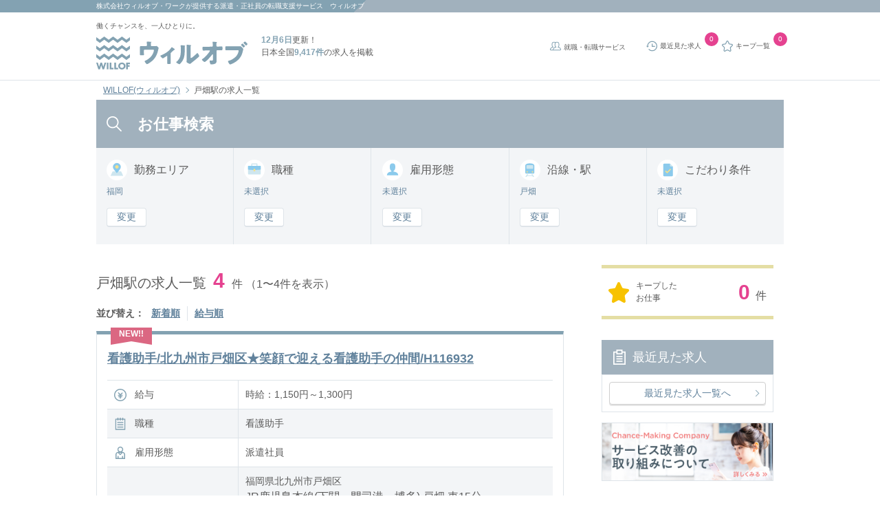

--- FILE ---
content_type: text/html; charset=UTF-8
request_url: https://willof.jp/works/list/station_1190208/
body_size: 27310
content:
<!DOCTYPE HTML>
<html lang="ja">
    <head>
        <meta charset="utf-8">
        <meta http-equiv="X-UA-Compatible" content="IE=edge">
        <title>【2025年12月最新】戸畑駅の求人一覧｜ウィルオブ</title>
        <!--//////////////     viewport設定     //////////////-->
        <meta name="viewport" content="width=device-width, initial-scale=1, user-scalable=no">
        <!--//////////////     検索エンジン向け設定     //////////////-->
        <meta name="robots" content="index">
        <meta name="description" content="戸畑駅の求人一覧を4件掲載。ウィルオブは職種ごとに専門のアドバイザーが事前研修や入社後のフォローを無料で行っています。">
        <!--//////////////     Twitter Account設定     //////////////-->
        <meta name="twitter:title" content="WILLOF">
        <meta name="twitter:image:src" content="https://willof.jp/img/common/cm_ogp.png">
        <meta name="twitter:card" content="summary_large_image">
        <meta name="twitter:site" content="@WillofOfficial">
        <meta name="facebook-domain-verification" content="tcepavasronsd1gukx1gr56lfyqew1" />
        <!--//////////////     OGP Metaタグ設定     //////////////-->
        <meta property="og:type" content="website">
        <meta property="og:title" content="WILLOF">
        <meta property="og:image" content="https://willof.jp/img/common/cm_ogp.png">
        <meta property="og:locale" content="ja_JP">
        <meta name="msvalidate.01" content="5C5CFE3E97E65D5B71364D41B39D7F57" />
        <meta name="google-site-verification" content="uW0nCGszd4Uaa7S-x5mti1pUZrV2yIHIo48PHQKYTw4" />
        <link rel="shortcut icon" href="https://willof.jp/img/common/favicon.ico">
        <link rel="apple-touch-icon" sizes="180x180" href="https://willof.jp/img/common/apple-touch-icon.png">
        <link rel="icon" sizes="192x192" href="https://willof.jp/img/common/android-touch-icon.png">
        <!--//////////////     canonical設定     //////////////-->
        <link href="https://willof.jp/works/list/station_1190208/" rel="canonical">
        <!--//////////////     お気に入りアイコン設定     //////////////-->
        <link type="image/x-icon" href="https://willof.jp/img/common/favicon.ico" rel="shortcut icon">
        <!-- Global Site Tag (gtag.js) -->
<script async src="https://www.googletagmanager.com/gtag/js?id=GTM-53DTNCH"></script>
<script>
    window.dataLayer = window.dataLayer || [];
    function gtag(){dataLayer.push(arguments)};
    gtag('js', new Date());

    gtag('config', 'GTM-53DTNCH');
</script>
<!-- End Global Site Tag (gtag.js) -->        <script src="https://www.googleoptimize.com/optimize.js?id=GTM-TJV2SM3"></script>
        <!-- Google Tag Manager -->
<script>(function(w,d,s,l,i){w[l]=w[l]||[];w[l].push({'gtm.start':
new Date().getTime(),event:'gtm.js'});var f=d.getElementsByTagName(s)[0],
j=d.createElement(s),dl=l!='dataLayer'?'&l='+l:'';j.async=true;j.src=
'https://www.googletagmanager.com/gtm.js?id='+i+dl;f.parentNode.insertBefore(j,f);
})(window,document,'script','dataLayer','GTM-53DTNCH');</script>
<!-- End Google Tag Manager -->
<!-- Google Tag Manager ga4 -->
<!-- End Google Tag Manager ga4 -->
        <link rel="preload" as="style" href="https://willof.jp/build/assets/css/style.css" /><link rel="preload" as="style" href="https://willof.jp/build/assets/css/style2.css" /><link rel="modulepreload" href="https://willof.jp/build/assets/application-71d65467.js" /><link rel="modulepreload" href="https://willof.jp/build/assets/jquery-ca65d422.js" /><link rel="stylesheet" href="https://willof.jp/build/assets/css/style.css" /><link rel="stylesheet" href="https://willof.jp/build/assets/css/style2.css" /><script type="module" src="https://willof.jp/build/assets/application-71d65467.js"></script>    </head>
    <body>
        <!-- Google Tag Manager (noscript) -->
<noscript><iframe src="https://www.googletagmanager.com/ns.html?id=GTM-53DTNCH"
height="0" width="0" style="display:none;visibility:hidden"></iframe></noscript>
<!-- End Google Tag Manager (noscript) -->
<!-- Google Tag Manager ga4 -->
<!-- End Google Tag Manager ga4 -->
        <header class="l-header" id="pagetop">
    <div class="l-header__wrap u-mb_0">
        <div class="l-header__wrap-field">
            <h1 class="l-header__wrap-text is-pc"><a class="l-header__txt-link" href="https://willof-work.co.jp/"
                    target="_blank">株式会社ウィルオブ・ワーク</a>が提供する派遣・正社員の転職支援サービス　ウィルオブ</h1>
            <p class="l-header__wrap-text is-sp"><a class="l-header__txt-link" href="https://willof-work.co.jp/"
                    target="_blank">ウィルオブ・ワーク</a>運営　<strong>12月6日</strong>更新！日本全国<strong>9,417件</strong>の求人を掲載
            </p>
        </div>
    </div>
    <!-- <div class="l-header__wrap is-pc">
        <div class="l-header__wrap-field">
            <p class="l-header__wrap-text">福岡のお仕事情報</p>
        </div>
        <div class="l-header__wrap-field is-pc">
            <p class="l-header__wrap-text is-sp"><strong>12月6日</strong>更新！日本全国<strong>9,417件</strong>の求人を掲載</p>
        </div>
    </div> -->
    <div class="l-header__inner">
        <div class="l-header__inner-logo">
            <span class="l-header__sub_catch is-pc">働くチャンスを、一人ひとりに。</span>
            <a href="https://willof.jp" title="ウィルオブ" class="l-header__link-block"></a>
        </div>
        <div class="l-header__catch is-pc">
            <p class="l-header__text"><strong class="u-color-standard">12月6日</strong>更新！</p>
            <p class="l-header__text">日本全国<strong
                    class="u-color-standard">9,417件</strong>の求人を掲載</p>
        </div>
        <ul class="l-header__list">
            <li class="is-pc l-header__item">
                <a href="https://willof.jp/works/career/" target="_blank" class="c-icon-svg-service l-header__link">
                    就職・転職サービス
                </a>
            </li>
            <li class="l-header__item">
                <a href="https://willof.jp/works/history/" class="c-icon-svg-history l-header__link">
                    <span class="is-sp not-over">閲覧履歴</span>
                    <span class="is-pc">最近見た求人</span>
                </a>
                <span id="l-header__history-counter" class="c-badge">
                    0
                </span>
            </li>
            <li class="l-header__item">
                <a href="https://willof.jp/works/stock/" rel="nofollow" class="l-header__link c-icon-svg-favorite">
                    <span class="is-sp not-over">キープ</span>
                    <span class="is-pc">キープ一覧</span>
                </a>
                <span id="l-header__stock-counter" class="c-badge">
                    0
                </span>
            </li>
            <li class="toggle is-sp l-header__item">
                <a rel="nofollow" class="js-drawer-show js-menu l-header__link c-icon-svg-search ">お仕事検索</a>
            </li>
        </ul>
    </div>
</header>
<div class="l-drawer-bg js-drawer-hide"></div>
<div class="l-drawer modi-left is-sp">
    <nav class="l-drawer__nav">
        <p class="l-drawer__nav-header">メニュー<a rel="nofollow" class="drawer-close js-drawer-hide"></a></p>
        <main class="l-drawer__nav-inner">
            <div class="l-drawer__nav-content">
                <p class="c-icon-svg-check heading-three">未登録の方</p>
                <div class="l-drawer__nav-content-inner">
                    <button class="c-button__drawer c-button__drawer_pink is-check is-arrow">
                        <a href="https://willof.jp/works/entry/raisha/" class="c-button__drawer-button-link">いますぐ登録（無料）</a>
                    </button>
                    <ul class="l-drawer__nav-list">
                        <li class="l-drawer__nav-item">
                            <a href="https://willof.jp/works/flow/" class="l-drawer__nav-link">お仕事開始までの流れ</a>
                        </li>
                    </ul>
                </div>
            </div>
            <div class="l-drawer__nav-content">
                <p class="c-icon-svg-search heading-three">仕事を探す</p>
                <div class="l-drawer__nav-content-inner">
                    <button class="c-button__drawer c-button__drawer_blue is-search is-arrow">
                        <a href="https://willof.jp/works/search/" class="c-button__drawer-button-link">求人検索</a>
                    </button>
                    <div class="l-drawer__select-arrow">
                        <select class="l-drawer__select-region">
                                                                                                <option
                                        value="https://willof.jp/region/kyushu_okinawa/fukuoka/">
                                        福岡</option>
                                                                    <option
                                        value="https://willof.jp/region/kyushu_okinawa/sagaNagasaki/">
                                        佐賀・長崎</option>
                                                                    <option
                                        value="https://willof.jp/region/kyushu_okinawa/okinawa/">
                                        沖縄</option>
                                                                    <option
                                        value="https://willof.jp/region/kyushu_okinawa/kyushu_okinawa_other/">
                                        熊本・大分・宮崎・鹿児島</option>
                                                                                    </select>
                    </div>
                    <div class="l-drawer__select-other">
                        <a href="https://willof.jp?arc=1" class="l-drawer__select-other-link">他の都道府県を選ぶ</a>
                    </div>
                    <ul class="l-drawer__nav-list">
                        <li class="l-drawer__nav-item">
                            <a href="https://willof.jp/works/stock/" rel="nofollow" class="l-drawer__nav-link">
                                キープ一覧
                                <span id="stock-counter" class="c-badge">0</span>
                            </a>
                        </li>
                        <li class="l-drawer__nav-item">
                            <a href="https://willof.jp/works/history/" rel="nofollow" class="l-drawer__nav-link">
                                最近見た求人
                                <span id="history-counter" class="c-badge">0</span>
                            </a>
                        </li>
                        <li class="l-drawer__nav-item">
                            <a href="https://willof.jp/works/search_history/" rel="nofollow" class="l-drawer__nav-link">
                                よく使う検索求人
                                <span id="search-history-counter" class="c-badge">0</span>
                            </a>
                        </li>
                    </ul>
                </div>
            </div>
            <div class="l-drawer__nav-content">
                <p class="c-icon-svg-beginner heading-three">初めての方へ</p>
                <div class="l-drawer__nav-content-inner">
                    <ul class="l-drawer__nav-list">
                        <li class="l-drawer__nav-item">
                            <a href="https://willof.jp/works/aboutus/" class="l-drawer__nav-link">ウィルオブの特長</a>
                        </li>
                        <li class="l-drawer__nav-item">
                            <a href="https://willof.jp/works/guide/" class="l-drawer__nav-link">働き方ガイド（はじめての方）</a>
                        </li>
                        <li class="l-drawer__nav-item">
                            <a href="https://willof.jp/works/qa/" class="l-drawer__nav-link">よくある質問</a>
                        </li>
                    </ul>
                </div>
            </div>
            <div class="l-drawer__nav-content">
                <p class="c-icon-svg-logo heading-three">ウィルオブについて</p>
                <div class="l-drawer__nav-content-inner">
                    <ul class="l-drawer__nav-list">
                        <li class="l-drawer__nav-item">
                            <a href="https://willof.jp/works/corp/" class="l-drawer__nav-link">会社概要</a>
                        </li>
                        <li class="l-drawer__nav-item">
                            <a href="https://willof.jp/works/touroku_kaijyou/" class="l-drawer__nav-link">登録会場一覧</a>
                        </li>
                    </ul>
                </div>
            </div>
            <div class="l-drawer__nav-content">
                <p class="c-icon-svg-other heading-three">その他コンテンツ</p>
                <div class="l-drawer__nav-content-inner">
                    <ul class="l-drawer__nav-list">
                        <li class="l-drawer__nav-item">
                            <a href="https://willof.jp/works/jobtype/type_list/" class="l-drawer__nav-link">職種のご紹介一覧</a>
                        </li>
                    </ul>
                </div>
            </div>
            <div class="l-drawer__close-content">
                <button class="l-drawer__close-button js-drawer-hide">
                    <p class="l-drawer__close-text">閉じる</p>
                </button>
            </div>
        </main>
    </nav>
</div>
            <div id="breadcrumb" class="c-breadcrumb">
        <ul class="c-breadcrumb__list">
                            <li class="c-breadcrumb__item">
                                            <a href="https://willof.jp?arc=1" class="c-breadcrumb__link">WILLOF(ウィルオブ)</a>
                                    </li>
                            <li class="c-breadcrumb__item">
                                            <span class="c-breadcrumb__link">戸畑駅の求人一覧</span>
                                    </li>
                    </ul>
    </div>

    <script type="application/ld+json">{"@context":"https:\/\/schema.org","@type":"BreadcrumbList","itemListElement":[{"@type":"ListItem","position":1,"item":{"@id":"https:\/\/willof.jp","name":"WILLOF(\u30a6\u30a3\u30eb\u30aa\u30d6)","image":null}},{"@type":"ListItem","position":2,"item":{"@id":"https:\/\/willof.jp\/works\/list\/station_1190208\/","name":"\u6238\u7551\u99c5\u306e\u6c42\u4eba\u4e00\u89a7","image":null}}]}</script>

                        <main class="p-list">

            <section class="p-list__search-area">
                <p class="c-heading-first c-icon-svg-search-white is-pc">お仕事検索</p>
                <div class="p-list__search-block">
                    <form action="https://willof.jp/works/search/" class="search_form" name="search_form" method="get">
                                                    <input id="pref40" class="js-pref" name="pref[]" type="hidden" value="40">
                                                <ul class="p-list__search-type-list">
                            <li class="p-list__search-type-item">
                                <p class="c-heading-second c-icon-svg-blue-work-location p-list__search-type-title">勤務<br class="is-sp">エリア</p>
                                <p class="p-list__search-type-text is-pc">
                                    福岡
                                </p>
                                <div class="p-list__search-type-button is-pc">
                                    <a rel="nofollow" data-modal-target="work-location" class="p-list__search-type-link js-panel-modal-open">
                                        変更
                                    </a>
                                </div>
                                <a rel="nofollow" data-modal-target="work-location" class="p-list__search-type-text is-indicator is-sp js-panel-modal-open">
                                    福岡
                                </a>
                            </li>
                            <li class="p-list__search-type-item">
                                <p class="c-heading-second c-icon-svg-blue-bag p-list__search-type-title">職種</p>
                                <p class="p-list__search-type-text is-pc">
                                    未選択
                                </p>
                                <div class="p-list__search-type-button is-pc">
                                    <a rel="nofollow" data-modal-target="job-type" class="p-list__search-type-link js-panel-modal-open">
                                        変更
                                    </a>
                                </div>
                                <a rel="nofollow" data-modal-target="job-type" class="p-list__search-type-text is-indicator is-sp js-panel-modal-open">
                                    未選択
                                </a>
                            </li>
                            <li class="p-list__search-type-item">
                                <p class="c-heading-second c-icon-svg-blue-person p-list__search-type-title">雇用形態</p>
                                <p class="p-list__search-type-text is-pc">
                                    未選択
                                </p>
                                <div class="p-list__search-type-button is-pc">
                                    <a rel="nofollow" data-modal-target="employment-type"
                                       class="p-list__search-type-link js-panel-modal-open">
                                        変更
                                    </a>
                                </div>
                                <a rel="nofollow" data-modal-target="employment-type" class="p-list__search-type-text is-indicator is-sp js-panel-modal-open">
                                    未選択
                                </a>
                            </li>
                            <li class="p-list__search-type-item">
                                <p class="c-heading-second c-icon-svg-blue-train p-list__search-type-title">沿線・駅</p>
                                <p class="p-list__search-type-text is-pc">
                                    戸畑
                                </p>
                                <div class="p-list__search-type-button is-pc">
                                    <a rel="nofollow" data-modal-target="train-route" class="p-list__search-type-link js-panel-modal-open">
                                        変更
                                    </a>
                                </div>
                                <a rel="nofollow" data-modal-target="train-route" class="p-list__search-type-text is-indicator is-sp js-panel-modal-open">
                                    戸畑
                                </a>
                            </li>
                            <li class="p-list__search-type-item">
                                <p class="c-heading-second c-icon-svg-blue-memo p-list__search-type-title">こだわり<br class="is-sp">条件</p>
                                <p class="p-list__search-type-text is-pc">
                                    未選択
                                </p>
                                <div class="p-list__search-type-button is-pc">
                                    <a rel="nofollow" data-modal-target="detail-condition"
                                       class="p-list__search-type-link js-panel-modal-open">
                                        変更
                                    </a>
                                </div>
                                <a rel="nofollow" data-modal-target="detail-condition"ω class="p-list__search-type-text is-indicator is-sp js-panel-modal-open">
                                    未選択
                                </a>
                            </li>
                        </ul>
                        <section class="l-modal__region work-location" data-modal-target="work-location">
    <article class="l-modal__region-area c-accordion">
        <p class="c-heading-third c-icon-svg-blue-work-location u-mb_15">勤務地を選択</p>
        <a class="c-icon-svg-close l-modal__region-close js-panel-modal-close l-modal__close" data-modal-target="work-location" rel="nofollow"></a>
        <div class="c-accordion__option l-modal__region-block">
                            <div class="l-modal__region-block-title">
                    <p class="c-heading-fourth">福岡</p>
                </div>
                                        <input type="checkbox" id="area_c21" class="c-accordion__toggle" />
                <label class="l-modal__region-title" for="area_c21">
                    <p class="c-heading-fourth">福岡市</p>
                </label>
                <a class="l-modal__region-area-link is-arrow" href="https://willof.jp/works/list/pref_40/area_c21/"></a>
                <div class="c-accordion__content l-modal__region-content">
                    <ul class="l-modal__region-area-list">
                                                    <li class="l-modal__region-area-item">
                                <input type="checkbox" name="city[]" id="area40131" value="40131" >
                                <label class="l-modal__region-area-label" for="area40131">福岡市東区</label>
                                <a href="/works/list/pref_40/area_40131/" class="l-modal__region-area-link is-arrow"></a>
                            </li>
                                                    <li class="l-modal__region-area-item">
                                <input type="checkbox" name="city[]" id="area40132" value="40132" >
                                <label class="l-modal__region-area-label" for="area40132">福岡市博多区</label>
                                <a href="/works/list/pref_40/area_40132/" class="l-modal__region-area-link is-arrow"></a>
                            </li>
                                                    <li class="l-modal__region-area-item">
                                <input type="checkbox" name="city[]" id="area40133" value="40133" >
                                <label class="l-modal__region-area-label" for="area40133">福岡市中央区</label>
                                <a href="/works/list/pref_40/area_40133/" class="l-modal__region-area-link is-arrow"></a>
                            </li>
                                                    <li class="l-modal__region-area-item">
                                <input type="checkbox" name="city[]" id="area40134" value="40134" >
                                <label class="l-modal__region-area-label" for="area40134">福岡市南区</label>
                                <a href="/works/list/pref_40/area_40134/" class="l-modal__region-area-link is-arrow"></a>
                            </li>
                                                    <li class="l-modal__region-area-item">
                                <input type="checkbox" name="city[]" id="area40135" value="40135" >
                                <label class="l-modal__region-area-label" for="area40135">福岡市西区</label>
                                <a href="/works/list/pref_40/area_40135/" class="l-modal__region-area-link is-arrow"></a>
                            </li>
                                                    <li class="l-modal__region-area-item">
                                <input type="checkbox" name="city[]" id="area40136" value="40136" >
                                <label class="l-modal__region-area-label" for="area40136">福岡市城南区</label>
                                <a href="/works/list/pref_40/area_40136/" class="l-modal__region-area-link is-arrow"></a>
                            </li>
                                                    <li class="l-modal__region-area-item">
                                <input type="checkbox" name="city[]" id="area40137" value="40137" >
                                <label class="l-modal__region-area-label" for="area40137">福岡市早良区</label>
                                <a href="/works/list/pref_40/area_40137/" class="l-modal__region-area-link is-arrow"></a>
                            </li>
                                            </ul>
                </div>
                            <input type="checkbox" id="area_c20" class="c-accordion__toggle" />
                <label class="l-modal__region-title" for="area_c20">
                    <p class="c-heading-fourth">北九州市</p>
                </label>
                <a class="l-modal__region-area-link is-arrow" href="https://willof.jp/works/list/pref_40/area_c20/"></a>
                <div class="c-accordion__content l-modal__region-content">
                    <ul class="l-modal__region-area-list">
                                                    <li class="l-modal__region-area-item">
                                <input type="checkbox" name="city[]" id="area40101" value="40101" >
                                <label class="l-modal__region-area-label" for="area40101">北九州市門司区</label>
                                <a href="/works/list/pref_40/area_40101/" class="l-modal__region-area-link is-arrow"></a>
                            </li>
                                                    <li class="l-modal__region-area-item">
                                <input type="checkbox" name="city[]" id="area40103" value="40103" >
                                <label class="l-modal__region-area-label" for="area40103">北九州市若松区</label>
                                <a href="/works/list/pref_40/area_40103/" class="l-modal__region-area-link is-arrow"></a>
                            </li>
                                                    <li class="l-modal__region-area-item">
                                <input type="checkbox" name="city[]" id="area40105" value="40105" >
                                <label class="l-modal__region-area-label" for="area40105">北九州市戸畑区</label>
                                <a href="/works/list/pref_40/area_40105/" class="l-modal__region-area-link is-arrow"></a>
                            </li>
                                                    <li class="l-modal__region-area-item">
                                <input type="checkbox" name="city[]" id="area40106" value="40106" >
                                <label class="l-modal__region-area-label" for="area40106">北九州市小倉北区</label>
                                <a href="/works/list/pref_40/area_40106/" class="l-modal__region-area-link is-arrow"></a>
                            </li>
                                                    <li class="l-modal__region-area-item">
                                <input type="checkbox" name="city[]" id="area40107" value="40107" >
                                <label class="l-modal__region-area-label" for="area40107">北九州市小倉南区</label>
                                <a href="/works/list/pref_40/area_40107/" class="l-modal__region-area-link is-arrow"></a>
                            </li>
                                                    <li class="l-modal__region-area-item">
                                <input type="checkbox" name="city[]" id="area40108" value="40108" >
                                <label class="l-modal__region-area-label" for="area40108">北九州市八幡東区</label>
                                <a href="/works/list/pref_40/area_40108/" class="l-modal__region-area-link is-arrow"></a>
                            </li>
                                                    <li class="l-modal__region-area-item">
                                <input type="checkbox" name="city[]" id="area40109" value="40109" >
                                <label class="l-modal__region-area-label" for="area40109">北九州市八幡西区</label>
                                <a href="/works/list/pref_40/area_40109/" class="l-modal__region-area-link is-arrow"></a>
                            </li>
                                            </ul>
                </div>
                            <input type="checkbox" id="area_c99" class="c-accordion__toggle" />
                <label class="l-modal__region-title" for="area_c99">
                    <p class="c-heading-fourth">その他</p>
                </label>
                <a class="l-modal__region-area-link is-arrow" href="https://willof.jp/works/list/pref_40/area_c99/"></a>
                <div class="c-accordion__content l-modal__region-content">
                    <ul class="l-modal__region-area-list">
                                                    <li class="l-modal__region-area-item">
                                <input type="checkbox" name="city[]" id="area40202" value="40202" >
                                <label class="l-modal__region-area-label" for="area40202">大牟田市</label>
                                <a href="/works/list/pref_40/area_40202/" class="l-modal__region-area-link is-arrow"></a>
                            </li>
                                                    <li class="l-modal__region-area-item">
                                <input type="checkbox" name="city[]" id="area40203" value="40203" >
                                <label class="l-modal__region-area-label" for="area40203">久留米市</label>
                                <a href="/works/list/pref_40/area_40203/" class="l-modal__region-area-link is-arrow"></a>
                            </li>
                                                    <li class="l-modal__region-area-item">
                                <input type="checkbox" name="city[]" id="area40204" value="40204" >
                                <label class="l-modal__region-area-label" for="area40204">直方市</label>
                                <a href="/works/list/pref_40/area_40204/" class="l-modal__region-area-link is-arrow"></a>
                            </li>
                                                    <li class="l-modal__region-area-item">
                                <input type="checkbox" name="city[]" id="area40205" value="40205" >
                                <label class="l-modal__region-area-label" for="area40205">飯塚市</label>
                                <a href="/works/list/pref_40/area_40205/" class="l-modal__region-area-link is-arrow"></a>
                            </li>
                                                    <li class="l-modal__region-area-item">
                                <input type="checkbox" name="city[]" id="area40206" value="40206" >
                                <label class="l-modal__region-area-label" for="area40206">田川市</label>
                                <a href="/works/list/pref_40/area_40206/" class="l-modal__region-area-link is-arrow"></a>
                            </li>
                                                    <li class="l-modal__region-area-item">
                                <input type="checkbox" name="city[]" id="area40207" value="40207" >
                                <label class="l-modal__region-area-label" for="area40207">柳川市</label>
                                <a href="/works/list/pref_40/area_40207/" class="l-modal__region-area-link is-arrow"></a>
                            </li>
                                                    <li class="l-modal__region-area-item">
                                <input type="checkbox" name="city[]" id="area40210" value="40210" >
                                <label class="l-modal__region-area-label" for="area40210">八女市</label>
                                <a href="/works/list/pref_40/area_40210/" class="l-modal__region-area-link is-arrow"></a>
                            </li>
                                                    <li class="l-modal__region-area-item">
                                <input type="checkbox" name="city[]" id="area40211" value="40211" >
                                <label class="l-modal__region-area-label" for="area40211">筑後市</label>
                                <a href="/works/list/pref_40/area_40211/" class="l-modal__region-area-link is-arrow"></a>
                            </li>
                                                    <li class="l-modal__region-area-item">
                                <input type="checkbox" name="city[]" id="area40213" value="40213" >
                                <label class="l-modal__region-area-label" for="area40213">行橋市</label>
                                <a href="/works/list/pref_40/area_40213/" class="l-modal__region-area-link is-arrow"></a>
                            </li>
                                                    <li class="l-modal__region-area-item">
                                <input type="checkbox" name="city[]" id="area40215" value="40215" >
                                <label class="l-modal__region-area-label" for="area40215">中間市</label>
                                <a href="/works/list/pref_40/area_40215/" class="l-modal__region-area-link is-arrow"></a>
                            </li>
                                                    <li class="l-modal__region-area-item">
                                <input type="checkbox" name="city[]" id="area40216" value="40216" >
                                <label class="l-modal__region-area-label" for="area40216">小郡市</label>
                                <a href="/works/list/pref_40/area_40216/" class="l-modal__region-area-link is-arrow"></a>
                            </li>
                                                    <li class="l-modal__region-area-item">
                                <input type="checkbox" name="city[]" id="area40217" value="40217" >
                                <label class="l-modal__region-area-label" for="area40217">筑紫野市</label>
                                <a href="/works/list/pref_40/area_40217/" class="l-modal__region-area-link is-arrow"></a>
                            </li>
                                                    <li class="l-modal__region-area-item">
                                <input type="checkbox" name="city[]" id="area40218" value="40218" >
                                <label class="l-modal__region-area-label" for="area40218">春日市</label>
                                <a href="/works/list/pref_40/area_40218/" class="l-modal__region-area-link is-arrow"></a>
                            </li>
                                                    <li class="l-modal__region-area-item">
                                <input type="checkbox" name="city[]" id="area40220" value="40220" >
                                <label class="l-modal__region-area-label" for="area40220">宗像市</label>
                                <a href="/works/list/pref_40/area_40220/" class="l-modal__region-area-link is-arrow"></a>
                            </li>
                                                    <li class="l-modal__region-area-item">
                                <input type="checkbox" name="city[]" id="area40221" value="40221" >
                                <label class="l-modal__region-area-label" for="area40221">太宰府市</label>
                                <a href="/works/list/pref_40/area_40221/" class="l-modal__region-area-link is-arrow"></a>
                            </li>
                                                    <li class="l-modal__region-area-item">
                                <input type="checkbox" name="city[]" id="area40223" value="40223" >
                                <label class="l-modal__region-area-label" for="area40223">古賀市</label>
                                <a href="/works/list/pref_40/area_40223/" class="l-modal__region-area-link is-arrow"></a>
                            </li>
                                                    <li class="l-modal__region-area-item">
                                <input type="checkbox" name="city[]" id="area40224" value="40224" >
                                <label class="l-modal__region-area-label" for="area40224">福津市</label>
                                <a href="/works/list/pref_40/area_40224/" class="l-modal__region-area-link is-arrow"></a>
                            </li>
                                                    <li class="l-modal__region-area-item">
                                <input type="checkbox" name="city[]" id="area40225" value="40225" >
                                <label class="l-modal__region-area-label" for="area40225">うきは市</label>
                                <a href="/works/list/pref_40/area_40225/" class="l-modal__region-area-link is-arrow"></a>
                            </li>
                                                    <li class="l-modal__region-area-item">
                                <input type="checkbox" name="city[]" id="area40226" value="40226" >
                                <label class="l-modal__region-area-label" for="area40226">宮若市</label>
                                <a href="/works/list/pref_40/area_40226/" class="l-modal__region-area-link is-arrow"></a>
                            </li>
                                                    <li class="l-modal__region-area-item">
                                <input type="checkbox" name="city[]" id="area40227" value="40227" >
                                <label class="l-modal__region-area-label" for="area40227">嘉麻市</label>
                                <a href="/works/list/pref_40/area_40227/" class="l-modal__region-area-link is-arrow"></a>
                            </li>
                                                    <li class="l-modal__region-area-item">
                                <input type="checkbox" name="city[]" id="area40228" value="40228" >
                                <label class="l-modal__region-area-label" for="area40228">朝倉市</label>
                                <a href="/works/list/pref_40/area_40228/" class="l-modal__region-area-link is-arrow"></a>
                            </li>
                                                    <li class="l-modal__region-area-item">
                                <input type="checkbox" name="city[]" id="area40230" value="40230" >
                                <label class="l-modal__region-area-label" for="area40230">糸島市</label>
                                <a href="/works/list/pref_40/area_40230/" class="l-modal__region-area-link is-arrow"></a>
                            </li>
                                                    <li class="l-modal__region-area-item">
                                <input type="checkbox" name="city[]" id="area40231" value="40231" >
                                <label class="l-modal__region-area-label" for="area40231">那珂川市</label>
                                <a href="/works/list/pref_40/area_40231/" class="l-modal__region-area-link is-arrow"></a>
                            </li>
                                                    <li class="l-modal__region-area-item">
                                <input type="checkbox" name="city[]" id="area40341" value="40341" >
                                <label class="l-modal__region-area-label" for="area40341">糟屋郡宇美町</label>
                                <a href="/works/list/pref_40/area_40341/" class="l-modal__region-area-link is-arrow"></a>
                            </li>
                                                    <li class="l-modal__region-area-item">
                                <input type="checkbox" name="city[]" id="area40343" value="40343" >
                                <label class="l-modal__region-area-label" for="area40343">糟屋郡志免町</label>
                                <a href="/works/list/pref_40/area_40343/" class="l-modal__region-area-link is-arrow"></a>
                            </li>
                                                    <li class="l-modal__region-area-item">
                                <input type="checkbox" name="city[]" id="area40345" value="40345" >
                                <label class="l-modal__region-area-label" for="area40345">糟屋郡新宮町</label>
                                <a href="/works/list/pref_40/area_40345/" class="l-modal__region-area-link is-arrow"></a>
                            </li>
                                                    <li class="l-modal__region-area-item">
                                <input type="checkbox" name="city[]" id="area40348" value="40348" >
                                <label class="l-modal__region-area-label" for="area40348">糟屋郡久山町</label>
                                <a href="/works/list/pref_40/area_40348/" class="l-modal__region-area-link is-arrow"></a>
                            </li>
                                                    <li class="l-modal__region-area-item">
                                <input type="checkbox" name="city[]" id="area40349" value="40349" >
                                <label class="l-modal__region-area-label" for="area40349">糟屋郡粕屋町</label>
                                <a href="/works/list/pref_40/area_40349/" class="l-modal__region-area-link is-arrow"></a>
                            </li>
                                                    <li class="l-modal__region-area-item">
                                <input type="checkbox" name="city[]" id="area40382" value="40382" >
                                <label class="l-modal__region-area-label" for="area40382">遠賀郡水巻町</label>
                                <a href="/works/list/pref_40/area_40382/" class="l-modal__region-area-link is-arrow"></a>
                            </li>
                                                    <li class="l-modal__region-area-item">
                                <input type="checkbox" name="city[]" id="area40383" value="40383" >
                                <label class="l-modal__region-area-label" for="area40383">遠賀郡岡垣町</label>
                                <a href="/works/list/pref_40/area_40383/" class="l-modal__region-area-link is-arrow"></a>
                            </li>
                                                    <li class="l-modal__region-area-item">
                                <input type="checkbox" name="city[]" id="area40401" value="40401" >
                                <label class="l-modal__region-area-label" for="area40401">鞍手郡小竹町</label>
                                <a href="/works/list/pref_40/area_40401/" class="l-modal__region-area-link is-arrow"></a>
                            </li>
                                                    <li class="l-modal__region-area-item">
                                <input type="checkbox" name="city[]" id="area40402" value="40402" >
                                <label class="l-modal__region-area-label" for="area40402">鞍手郡鞍手町</label>
                                <a href="/works/list/pref_40/area_40402/" class="l-modal__region-area-link is-arrow"></a>
                            </li>
                                                    <li class="l-modal__region-area-item">
                                <input type="checkbox" name="city[]" id="area40421" value="40421" >
                                <label class="l-modal__region-area-label" for="area40421">嘉穂郡桂川町</label>
                                <a href="/works/list/pref_40/area_40421/" class="l-modal__region-area-link is-arrow"></a>
                            </li>
                                                    <li class="l-modal__region-area-item">
                                <input type="checkbox" name="city[]" id="area40447" value="40447" >
                                <label class="l-modal__region-area-label" for="area40447">朝倉郡筑前町</label>
                                <a href="/works/list/pref_40/area_40447/" class="l-modal__region-area-link is-arrow"></a>
                            </li>
                                                    <li class="l-modal__region-area-item">
                                <input type="checkbox" name="city[]" id="area40522" value="40522" >
                                <label class="l-modal__region-area-label" for="area40522">三潴郡大木町</label>
                                <a href="/works/list/pref_40/area_40522/" class="l-modal__region-area-link is-arrow"></a>
                            </li>
                                                    <li class="l-modal__region-area-item">
                                <input type="checkbox" name="city[]" id="area40601" value="40601" >
                                <label class="l-modal__region-area-label" for="area40601">田川郡香春町</label>
                                <a href="/works/list/pref_40/area_40601/" class="l-modal__region-area-link is-arrow"></a>
                            </li>
                                                    <li class="l-modal__region-area-item">
                                <input type="checkbox" name="city[]" id="area40604" value="40604" >
                                <label class="l-modal__region-area-label" for="area40604">田川郡糸田町</label>
                                <a href="/works/list/pref_40/area_40604/" class="l-modal__region-area-link is-arrow"></a>
                            </li>
                                                    <li class="l-modal__region-area-item">
                                <input type="checkbox" name="city[]" id="area40610" value="40610" >
                                <label class="l-modal__region-area-label" for="area40610">田川郡福智町</label>
                                <a href="/works/list/pref_40/area_40610/" class="l-modal__region-area-link is-arrow"></a>
                            </li>
                                                    <li class="l-modal__region-area-item">
                                <input type="checkbox" name="city[]" id="area40621" value="40621" >
                                <label class="l-modal__region-area-label" for="area40621">京都郡苅田町</label>
                                <a href="/works/list/pref_40/area_40621/" class="l-modal__region-area-link is-arrow"></a>
                            </li>
                                                    <li class="l-modal__region-area-item">
                                <input type="checkbox" name="city[]" id="area40647" value="40647" >
                                <label class="l-modal__region-area-label" for="area40647">築上郡築上町</label>
                                <a href="/works/list/pref_40/area_40647/" class="l-modal__region-area-link is-arrow"></a>
                            </li>
                                            </ul>
                </div>
                    </div>
        <div class="l-modal__region-box">
            <div class="c-button__region-clear">
                クリア
            </div>
            <button class="c-button__region-search js-panel-submit" data-for="area">
                <span class="js-city-count js-search-count"></span>件を検索
            </button>
        </div>
    </article>
</section>
<div class="work-location l-modal-overlay js-panel-modal-close" data-modal-target="work-location"></div>
                        <section class="l-modal__region job-type" data-modal-target="job-type">
    <article class="l-modal__region-area">
        <p class="c-heading-third c-icon-svg-blue-bag u-mb_15">職種を選択</p>
        <a class="c-icon-svg-close l-modal__region-close js-panel-modal-close l-modal__close" data-modal-target="job-type" rel="nofollow"></a>
        <div class="l-modal__region-block">
                            <div class="l-modal__region-block-title">
                    <p class="c-heading-fourth">コールセンター</p>
                </div>
                <ul class="l-modal__region-job-list">
                                            <li class="l-modal__region-job-item">
                            <input id="shokushu14" name="category[]" type="checkbox" value="14" >
                            <label class="l-modal__region-job-label" for="shokushu14">受信オペレーター</label>
                            <a href="/works/list/pref_40/shokushu_14/" class="l-modal__region-job-link is-arrow"></a>
                        </li>
                                            <li class="l-modal__region-job-item">
                            <input id="shokushu15" name="category[]" type="checkbox" value="15" >
                            <label class="l-modal__region-job-label" for="shokushu15">発信オペレーター</label>
                            <a href="/works/list/pref_40/shokushu_15/" class="l-modal__region-job-link is-arrow"></a>
                        </li>
                                            <li class="l-modal__region-job-item">
                            <input id="shokushu17" name="category[]" type="checkbox" value="17" >
                            <label class="l-modal__region-job-label" for="shokushu17">カスタマーサポート</label>
                            <a href="/works/list/pref_40/shokushu_17/" class="l-modal__region-job-link is-arrow"></a>
                        </li>
                                            <li class="l-modal__region-job-item">
                            <input id="shokushu18" name="category[]" type="checkbox" value="18" >
                            <label class="l-modal__region-job-label" for="shokushu18">テクニカルサポート</label>
                            <a href="/works/list/pref_40/shokushu_18/" class="l-modal__region-job-link is-arrow"></a>
                        </li>
                                    </ul>
                            <div class="l-modal__region-block-title">
                    <p class="c-heading-fourth">介護</p>
                </div>
                <ul class="l-modal__region-job-list">
                                            <li class="l-modal__region-job-item">
                            <input id="shokushu7" name="category[]" type="checkbox" value="7" >
                            <label class="l-modal__region-job-label" for="shokushu7">介護・ヘルパー</label>
                            <a href="/works/list/pref_40/shokushu_7/" class="l-modal__region-job-link is-arrow"></a>
                        </li>
                                            <li class="l-modal__region-job-item">
                            <input id="shokushu8" name="category[]" type="checkbox" value="8" >
                            <label class="l-modal__region-job-label" for="shokushu8">看護助手</label>
                            <a href="/works/list/pref_40/shokushu_8/" class="l-modal__region-job-link is-arrow"></a>
                        </li>
                                            <li class="l-modal__region-job-item">
                            <input id="shokushu13" name="category[]" type="checkbox" value="13" >
                            <label class="l-modal__region-job-label" for="shokushu13">その他（医療・介護関連）</label>
                            <a href="/works/list/pref_40/shokushu_13/" class="l-modal__region-job-link is-arrow"></a>
                        </li>
                                    </ul>
                            <div class="l-modal__region-block-title">
                    <p class="c-heading-fourth">販売</p>
                </div>
                <ul class="l-modal__region-job-list">
                                            <li class="l-modal__region-job-item">
                            <input id="shokushu22" name="category[]" type="checkbox" value="22" >
                            <label class="l-modal__region-job-label" for="shokushu22">販売</label>
                            <a href="/works/list/pref_40/shokushu_22/" class="l-modal__region-job-link is-arrow"></a>
                        </li>
                                            <li class="l-modal__region-job-item">
                            <input id="shokushu23" name="category[]" type="checkbox" value="23" >
                            <label class="l-modal__region-job-label" for="shokushu23">営業</label>
                            <a href="/works/list/pref_40/shokushu_23/" class="l-modal__region-job-link is-arrow"></a>
                        </li>
                                            <li class="l-modal__region-job-item">
                            <input id="shokushu24" name="category[]" type="checkbox" value="24" >
                            <label class="l-modal__region-job-label" for="shokushu24">飲食/フード</label>
                            <a href="/works/list/pref_40/shokushu_24/" class="l-modal__region-job-link is-arrow"></a>
                        </li>
                                            <li class="l-modal__region-job-item">
                            <input id="shokushu28" name="category[]" type="checkbox" value="28" >
                            <label class="l-modal__region-job-label" for="shokushu28">アパレル/コスメ</label>
                            <a href="/works/list/pref_40/shokushu_28/" class="l-modal__region-job-link is-arrow"></a>
                        </li>
                                            <li class="l-modal__region-job-item">
                            <input id="shokushu29" name="category[]" type="checkbox" value="29" >
                            <label class="l-modal__region-job-label" for="shokushu29">その他（販売・接客）</label>
                            <a href="/works/list/pref_40/shokushu_29/" class="l-modal__region-job-link is-arrow"></a>
                        </li>
                                    </ul>
                            <div class="l-modal__region-block-title">
                    <p class="c-heading-fourth">事務</p>
                </div>
                <ul class="l-modal__region-job-list">
                                            <li class="l-modal__region-job-item">
                            <input id="shokushu30" name="category[]" type="checkbox" value="30" >
                            <label class="l-modal__region-job-label" for="shokushu30">一般事務</label>
                            <a href="/works/list/pref_40/shokushu_30/" class="l-modal__region-job-link is-arrow"></a>
                        </li>
                                            <li class="l-modal__region-job-item">
                            <input id="shokushu31" name="category[]" type="checkbox" value="31" >
                            <label class="l-modal__region-job-label" for="shokushu31">営業事務</label>
                            <a href="/works/list/pref_40/shokushu_31/" class="l-modal__region-job-link is-arrow"></a>
                        </li>
                                            <li class="l-modal__region-job-item">
                            <input id="shokushu37" name="category[]" type="checkbox" value="37" >
                            <label class="l-modal__region-job-label" for="shokushu37">その他（事務）</label>
                            <a href="/works/list/pref_40/shokushu_37/" class="l-modal__region-job-link is-arrow"></a>
                        </li>
                                    </ul>
                            <div class="l-modal__region-block-title">
                    <p class="c-heading-fourth">軽作業</p>
                </div>
                <ul class="l-modal__region-job-list">
                                            <li class="l-modal__region-job-item">
                            <input id="shokushu1" name="category[]" type="checkbox" value="1" >
                            <label class="l-modal__region-job-label" for="shokushu1">ライン作業</label>
                            <a href="/works/list/pref_40/shokushu_1/" class="l-modal__region-job-link is-arrow"></a>
                        </li>
                                            <li class="l-modal__region-job-item">
                            <input id="shokushu2" name="category[]" type="checkbox" value="2" >
                            <label class="l-modal__region-job-label" for="shokushu2">製造補助</label>
                            <a href="/works/list/pref_40/shokushu_2/" class="l-modal__region-job-link is-arrow"></a>
                        </li>
                                            <li class="l-modal__region-job-item">
                            <input id="shokushu3" name="category[]" type="checkbox" value="3" >
                            <label class="l-modal__region-job-label" for="shokushu3">組立・素材加工</label>
                            <a href="/works/list/pref_40/shokushu_3/" class="l-modal__region-job-link is-arrow"></a>
                        </li>
                                            <li class="l-modal__region-job-item">
                            <input id="shokushu4" name="category[]" type="checkbox" value="4" >
                            <label class="l-modal__region-job-label" for="shokushu4">ピッキング・検品</label>
                            <a href="/works/list/pref_40/shokushu_4/" class="l-modal__region-job-link is-arrow"></a>
                        </li>
                                            <li class="l-modal__region-job-item">
                            <input id="shokushu5" name="category[]" type="checkbox" value="5" >
                            <label class="l-modal__region-job-label" for="shokushu5">フォークリフト</label>
                            <a href="/works/list/pref_40/shokushu_5/" class="l-modal__region-job-link is-arrow"></a>
                        </li>
                                            <li class="l-modal__region-job-item">
                            <input id="shokushu6" name="category[]" type="checkbox" value="6" >
                            <label class="l-modal__region-job-label" for="shokushu6">その他（軽作業）</label>
                            <a href="/works/list/pref_40/shokushu_6/" class="l-modal__region-job-link is-arrow"></a>
                        </li>
                                            <li class="l-modal__region-job-item">
                            <input id="shokushu46" name="category[]" type="checkbox" value="46" >
                            <label class="l-modal__region-job-label" for="shokushu46">機械オペレーター</label>
                            <a href="/works/list/pref_40/shokushu_46/" class="l-modal__region-job-link is-arrow"></a>
                        </li>
                                            <li class="l-modal__region-job-item">
                            <input id="shokushu47" name="category[]" type="checkbox" value="47" >
                            <label class="l-modal__region-job-label" for="shokushu47">食品加工</label>
                            <a href="/works/list/pref_40/shokushu_47/" class="l-modal__region-job-link is-arrow"></a>
                        </li>
                                    </ul>
                            <div class="l-modal__region-block-title">
                    <p class="c-heading-fourth">製造・工場</p>
                </div>
                <ul class="l-modal__region-job-list">
                                            <li class="l-modal__region-job-item">
                            <input id="shokushu66" name="category[]" type="checkbox" value="66" >
                            <label class="l-modal__region-job-label" for="shokushu66">設計</label>
                            <a href="/works/list/pref_40/shokushu_66/" class="l-modal__region-job-link is-arrow"></a>
                        </li>
                                            <li class="l-modal__region-job-item">
                            <input id="shokushu67" name="category[]" type="checkbox" value="67" >
                            <label class="l-modal__region-job-label" for="shokushu67">CAD・CAM</label>
                            <a href="/works/list/pref_40/shokushu_67/" class="l-modal__region-job-link is-arrow"></a>
                        </li>
                                            <li class="l-modal__region-job-item">
                            <input id="shokushu71" name="category[]" type="checkbox" value="71" >
                            <label class="l-modal__region-job-label" for="shokushu71">設備保全</label>
                            <a href="/works/list/pref_40/shokushu_71/" class="l-modal__region-job-link is-arrow"></a>
                        </li>
                                            <li class="l-modal__region-job-item">
                            <input id="shokushu75" name="category[]" type="checkbox" value="75" >
                            <label class="l-modal__region-job-label" for="shokushu75">フォークリフト</label>
                            <a href="/works/list/pref_40/shokushu_75/" class="l-modal__region-job-link is-arrow"></a>
                        </li>
                                            <li class="l-modal__region-job-item">
                            <input id="shokushu77" name="category[]" type="checkbox" value="77" >
                            <label class="l-modal__region-job-label" for="shokushu77">一般作業</label>
                            <a href="/works/list/pref_40/shokushu_77/" class="l-modal__region-job-link is-arrow"></a>
                        </li>
                                            <li class="l-modal__region-job-item">
                            <input id="shokushu79" name="category[]" type="checkbox" value="79" >
                            <label class="l-modal__region-job-label" for="shokushu79">その他資格作業</label>
                            <a href="/works/list/pref_40/shokushu_79/" class="l-modal__region-job-link is-arrow"></a>
                        </li>
                                    </ul>
                    </div>
        <div class="l-modal__region-box">
            <div class="c-button__region-clear">
                クリア
            </div>
            <button class="c-button__region-search js-panel-submit" data-for="shokushu">
                <span class="js-category-count js-search-count"></span>件を検索
            </button>
        </div>
    </article>
</section>
<div class="job-type l-modal-overlay js-panel-modal-close" data-modal-target="job-type"></div>
                        <section class="l-modal__region employment-type" data-modal-target="employment-type">
    <article class="l-modal__region-area">
        <p class="c-heading-third c-icon-svg-blue-person u-mb_15">雇用形態を選択</p>
        <a class="c-icon-svg-close l-modal__region-close js-panel-modal-close l-modal__close" data-modal-target="employment-type" rel="nofollow"></a>
        <div class="l-modal__region-block">
            <div class="l-modal__region-block-title">
            </div>
            <ul class="l-modal__region-job-list">
                                    <li class="l-modal__region-job-item">
                        <input id="type1" name="type[]" type="checkbox" value="1" >
                        <label class="l-modal__region-job-label" for="type1">派遣社員</label>
                        <a href="/works/list/pref_40/type_1/" class="l-modal__region-job-link is-arrow"></a>
                    </li>
                                    <li class="l-modal__region-job-item">
                        <input id="type3" name="type[]" type="checkbox" value="3" >
                        <label class="l-modal__region-job-label" for="type3">正社員</label>
                        <a href="/works/list/pref_40/type_3/" class="l-modal__region-job-link is-arrow"></a>
                    </li>
                                    <li class="l-modal__region-job-item">
                        <input id="type4" name="type[]" type="checkbox" value="4" >
                        <label class="l-modal__region-job-label" for="type4">紹介予定派遣</label>
                        <a href="/works/list/pref_40/type_4/" class="l-modal__region-job-link is-arrow"></a>
                    </li>
                                    <li class="l-modal__region-job-item">
                        <input id="type5" name="type[]" type="checkbox" value="5" >
                        <label class="l-modal__region-job-label" for="type5">契約社員</label>
                        <a href="/works/list/pref_40/type_5/" class="l-modal__region-job-link is-arrow"></a>
                    </li>
                                    <li class="l-modal__region-job-item">
                        <input id="type2" name="type[]" type="checkbox" value="2" >
                        <label class="l-modal__region-job-label" for="type2">パート・アルバイト</label>
                        <a href="/works/list/pref_40/type_2/" class="l-modal__region-job-link is-arrow"></a>
                    </li>
                            </ul>
        </div>
        <div class="l-modal__region-box">
            <div class="c-button__region-clear">
                クリア
            </div>
            <button class="c-button__region-search js-panel-submit" data-for="type">
                <span class="js-type-count js-search-count"></span>件を検索
            </button>
        </div>
    </article>
</section>
<div class="employment-type l-modal-overlay js-panel-modal-close" data-modal-target="employment-type"></div>
                        <section class="l-modal__region train-route" data-modal-target="train-route">
    <article class="l-modal__region-area c-accordion">
        <p class="c-heading-third c-icon-svg-blue-train u-mb_15">路線・駅を選択</p>
        <a class="c-icon-svg-close l-modal__region-close js-panel-modal-close l-modal__close" data-modal-target="train-route" rel="nofollow"></a>
        <div class="c-accordion__option l-modal__region-block">
                            <input type="checkbox" id="line_11612" class="c-accordion__toggle" />
                <label class="l-modal__region-title" for="line_11612">
                    <p class="c-heading-fourth">JR山陽本線(岩国～門司)</p>
                </label>
                <a class="l-modal__region-station-link is-arrow" href="https://willof.jp/works/list/line_11612/"></a>
                <div class="c-accordion__content l-modal__region-content">
                    <ul class="l-modal__region-station-list">
                                                    <li class="l-modal__region-station-item">
                                <input id="station1161237" name="station[]" type="checkbox" value="1161237" >
                                <label class="l-modal__region-station-label" for="station1161237">門司</label>
                                <a class="l-modal__region-station-link is-arrow" href="https://willof.jp/works/list/station_1161237/"></a>
                            </li>
                                            </ul>
                </div>
                            <input type="checkbox" id="line_11901" class="c-accordion__toggle" />
                <label class="l-modal__region-title" for="line_11901">
                    <p class="c-heading-fourth">JR博多南線</p>
                </label>
                <a class="l-modal__region-station-link is-arrow" href="https://willof.jp/works/list/line_11901/"></a>
                <div class="c-accordion__content l-modal__region-content">
                    <ul class="l-modal__region-station-list">
                                                    <li class="l-modal__region-station-item">
                                <input id="station1190102" name="station[]" type="checkbox" value="1190102" >
                                <label class="l-modal__region-station-label" for="station1190102">博多南</label>
                                <a class="l-modal__region-station-link is-arrow" href="https://willof.jp/works/list/station_1190102/"></a>
                            </li>
                                                    <li class="l-modal__region-station-item">
                                <input id="station1190101" name="station[]" type="checkbox" value="1190101" >
                                <label class="l-modal__region-station-label" for="station1190101">博多</label>
                                <a class="l-modal__region-station-link is-arrow" href="https://willof.jp/works/list/station_1190101/"></a>
                            </li>
                                            </ul>
                </div>
                            <input type="checkbox" id="line_11902" class="c-accordion__toggle" />
                <label class="l-modal__region-title" for="line_11902">
                    <p class="c-heading-fourth">JR鹿児島本線(下関・門司港～博多)</p>
                </label>
                <a class="l-modal__region-station-link is-arrow" href="https://willof.jp/works/list/line_11902/"></a>
                <div class="c-accordion__content l-modal__region-content">
                    <ul class="l-modal__region-station-list">
                                                    <li class="l-modal__region-station-item">
                                <input id="station1190231" name="station[]" type="checkbox" value="1190231" >
                                <label class="l-modal__region-station-label" for="station1190231">博多</label>
                                <a class="l-modal__region-station-link is-arrow" href="https://willof.jp/works/list/station_1190231/"></a>
                            </li>
                                                    <li class="l-modal__region-station-item">
                                <input id="station1190230" name="station[]" type="checkbox" value="1190230" >
                                <label class="l-modal__region-station-label" for="station1190230">吉塚</label>
                                <a class="l-modal__region-station-link is-arrow" href="https://willof.jp/works/list/station_1190230/"></a>
                            </li>
                                                    <li class="l-modal__region-station-item">
                                <input id="station1190228" name="station[]" type="checkbox" value="1190228" >
                                <label class="l-modal__region-station-label" for="station1190228">千早</label>
                                <a class="l-modal__region-station-link is-arrow" href="https://willof.jp/works/list/station_1190228/"></a>
                            </li>
                                                    <li class="l-modal__region-station-item">
                                <input id="station1190227" name="station[]" type="checkbox" value="1190227" >
                                <label class="l-modal__region-station-label" for="station1190227">香椎</label>
                                <a class="l-modal__region-station-link is-arrow" href="https://willof.jp/works/list/station_1190227/"></a>
                            </li>
                                                    <li class="l-modal__region-station-item">
                                <input id="station1190226" name="station[]" type="checkbox" value="1190226" >
                                <label class="l-modal__region-station-label" for="station1190226">九産大前</label>
                                <a class="l-modal__region-station-link is-arrow" href="https://willof.jp/works/list/station_1190226/"></a>
                            </li>
                                                    <li class="l-modal__region-station-item">
                                <input id="station1190225" name="station[]" type="checkbox" value="1190225" >
                                <label class="l-modal__region-station-label" for="station1190225">福工大前</label>
                                <a class="l-modal__region-station-link is-arrow" href="https://willof.jp/works/list/station_1190225/"></a>
                            </li>
                                                    <li class="l-modal__region-station-item">
                                <input id="station1190233" name="station[]" type="checkbox" value="1190233" >
                                <label class="l-modal__region-station-label" for="station1190233">新宮中央</label>
                                <a class="l-modal__region-station-link is-arrow" href="https://willof.jp/works/list/station_1190233/"></a>
                            </li>
                                                    <li class="l-modal__region-station-item">
                                <input id="station1190232" name="station[]" type="checkbox" value="1190232" >
                                <label class="l-modal__region-station-label" for="station1190232">ししぶ</label>
                                <a class="l-modal__region-station-link is-arrow" href="https://willof.jp/works/list/station_1190232/"></a>
                            </li>
                                                    <li class="l-modal__region-station-item">
                                <input id="station1190224" name="station[]" type="checkbox" value="1190224" >
                                <label class="l-modal__region-station-label" for="station1190224">古賀</label>
                                <a class="l-modal__region-station-link is-arrow" href="https://willof.jp/works/list/station_1190224/"></a>
                            </li>
                                                    <li class="l-modal__region-station-item">
                                <input id="station1190222" name="station[]" type="checkbox" value="1190222" >
                                <label class="l-modal__region-station-label" for="station1190222">福間</label>
                                <a class="l-modal__region-station-link is-arrow" href="https://willof.jp/works/list/station_1190222/"></a>
                            </li>
                                                    <li class="l-modal__region-station-item">
                                <input id="station1190220" name="station[]" type="checkbox" value="1190220" >
                                <label class="l-modal__region-station-label" for="station1190220">東郷</label>
                                <a class="l-modal__region-station-link is-arrow" href="https://willof.jp/works/list/station_1190220/"></a>
                            </li>
                                                    <li class="l-modal__region-station-item">
                                <input id="station1190219" name="station[]" type="checkbox" value="1190219" >
                                <label class="l-modal__region-station-label" for="station1190219">赤間</label>
                                <a class="l-modal__region-station-link is-arrow" href="https://willof.jp/works/list/station_1190219/"></a>
                            </li>
                                                    <li class="l-modal__region-station-item">
                                <input id="station1190217" name="station[]" type="checkbox" value="1190217" >
                                <label class="l-modal__region-station-label" for="station1190217">海老津</label>
                                <a class="l-modal__region-station-link is-arrow" href="https://willof.jp/works/list/station_1190217/"></a>
                            </li>
                                                    <li class="l-modal__region-station-item">
                                <input id="station1190215" name="station[]" type="checkbox" value="1190215" >
                                <label class="l-modal__region-station-label" for="station1190215">水巻</label>
                                <a class="l-modal__region-station-link is-arrow" href="https://willof.jp/works/list/station_1190215/"></a>
                            </li>
                                                    <li class="l-modal__region-station-item">
                                <input id="station1190214" name="station[]" type="checkbox" value="1190214" >
                                <label class="l-modal__region-station-label" for="station1190214">折尾</label>
                                <a class="l-modal__region-station-link is-arrow" href="https://willof.jp/works/list/station_1190214/"></a>
                            </li>
                                                    <li class="l-modal__region-station-item">
                                <input id="station1190212" name="station[]" type="checkbox" value="1190212" >
                                <label class="l-modal__region-station-label" for="station1190212">黒崎</label>
                                <a class="l-modal__region-station-link is-arrow" href="https://willof.jp/works/list/station_1190212/"></a>
                            </li>
                                                    <li class="l-modal__region-station-item">
                                <input id="station1190211" name="station[]" type="checkbox" value="1190211" >
                                <label class="l-modal__region-station-label" for="station1190211">八幡</label>
                                <a class="l-modal__region-station-link is-arrow" href="https://willof.jp/works/list/station_1190211/"></a>
                            </li>
                                                    <li class="l-modal__region-station-item">
                                <input id="station1190210" name="station[]" type="checkbox" value="1190210" >
                                <label class="l-modal__region-station-label" for="station1190210">スペースワールド</label>
                                <a class="l-modal__region-station-link is-arrow" href="https://willof.jp/works/list/station_1190210/"></a>
                            </li>
                                                    <li class="l-modal__region-station-item">
                                <input id="station1190209" name="station[]" type="checkbox" value="1190209" >
                                <label class="l-modal__region-station-label" for="station1190209">枝光</label>
                                <a class="l-modal__region-station-link is-arrow" href="https://willof.jp/works/list/station_1190209/"></a>
                            </li>
                                                    <li class="l-modal__region-station-item">
                                <input id="station1190208" name="station[]" type="checkbox" value="1190208" checked>
                                <label class="l-modal__region-station-label" for="station1190208">戸畑</label>
                                <a class="l-modal__region-station-link is-arrow" href="https://willof.jp/works/list/station_1190208/"></a>
                            </li>
                                                    <li class="l-modal__region-station-item">
                                <input id="station1190207" name="station[]" type="checkbox" value="1190207" >
                                <label class="l-modal__region-station-label" for="station1190207">九州工大前</label>
                                <a class="l-modal__region-station-link is-arrow" href="https://willof.jp/works/list/station_1190207/"></a>
                            </li>
                                                    <li class="l-modal__region-station-item">
                                <input id="station1190206" name="station[]" type="checkbox" value="1190206" >
                                <label class="l-modal__region-station-label" for="station1190206">西小倉</label>
                                <a class="l-modal__region-station-link is-arrow" href="https://willof.jp/works/list/station_1190206/"></a>
                            </li>
                                                    <li class="l-modal__region-station-item">
                                <input id="station1190205" name="station[]" type="checkbox" value="1190205" >
                                <label class="l-modal__region-station-label" for="station1190205">小倉</label>
                                <a class="l-modal__region-station-link is-arrow" href="https://willof.jp/works/list/station_1190205/"></a>
                            </li>
                                                    <li class="l-modal__region-station-item">
                                <input id="station1190204" name="station[]" type="checkbox" value="1190204" >
                                <label class="l-modal__region-station-label" for="station1190204">門司</label>
                                <a class="l-modal__region-station-link is-arrow" href="https://willof.jp/works/list/station_1190204/"></a>
                            </li>
                                                    <li class="l-modal__region-station-item">
                                <input id="station1190203" name="station[]" type="checkbox" value="1190203" >
                                <label class="l-modal__region-station-label" for="station1190203">小森江</label>
                                <a class="l-modal__region-station-link is-arrow" href="https://willof.jp/works/list/station_1190203/"></a>
                            </li>
                                                    <li class="l-modal__region-station-item">
                                <input id="station1190202" name="station[]" type="checkbox" value="1190202" >
                                <label class="l-modal__region-station-label" for="station1190202">門司港</label>
                                <a class="l-modal__region-station-link is-arrow" href="https://willof.jp/works/list/station_1190202/"></a>
                            </li>
                                            </ul>
                </div>
                            <input type="checkbox" id="line_11903" class="c-accordion__toggle" />
                <label class="l-modal__region-title" for="line_11903">
                    <p class="c-heading-fourth">JR鹿児島本線(博多～八代)</p>
                </label>
                <a class="l-modal__region-station-link is-arrow" href="https://willof.jp/works/list/line_11903/"></a>
                <div class="c-accordion__content l-modal__region-content">
                    <ul class="l-modal__region-station-list">
                                                    <li class="l-modal__region-station-item">
                                <input id="station1190328" name="station[]" type="checkbox" value="1190328" >
                                <label class="l-modal__region-station-label" for="station1190328">大牟田</label>
                                <a class="l-modal__region-station-link is-arrow" href="https://willof.jp/works/list/station_1190328/"></a>
                            </li>
                                                    <li class="l-modal__region-station-item">
                                <input id="station1190321" name="station[]" type="checkbox" value="1190321" >
                                <label class="l-modal__region-station-label" for="station1190321">羽犬塚</label>
                                <a class="l-modal__region-station-link is-arrow" href="https://willof.jp/works/list/station_1190321/"></a>
                            </li>
                                                    <li class="l-modal__region-station-item">
                                <input id="station1190320" name="station[]" type="checkbox" value="1190320" >
                                <label class="l-modal__region-station-label" for="station1190320">西牟田</label>
                                <a class="l-modal__region-station-link is-arrow" href="https://willof.jp/works/list/station_1190320/"></a>
                            </li>
                                                    <li class="l-modal__region-station-item">
                                <input id="station1190319" name="station[]" type="checkbox" value="1190319" >
                                <label class="l-modal__region-station-label" for="station1190319">荒木</label>
                                <a class="l-modal__region-station-link is-arrow" href="https://willof.jp/works/list/station_1190319/"></a>
                            </li>
                                                    <li class="l-modal__region-station-item">
                                <input id="station1190310" name="station[]" type="checkbox" value="1190310" >
                                <label class="l-modal__region-station-label" for="station1190310">天拝山</label>
                                <a class="l-modal__region-station-link is-arrow" href="https://willof.jp/works/list/station_1190310/"></a>
                            </li>
                                                    <li class="l-modal__region-station-item">
                                <input id="station1190309" name="station[]" type="checkbox" value="1190309" >
                                <label class="l-modal__region-station-label" for="station1190309">二日市</label>
                                <a class="l-modal__region-station-link is-arrow" href="https://willof.jp/works/list/station_1190309/"></a>
                            </li>
                                                    <li class="l-modal__region-station-item">
                                <input id="station1190307" name="station[]" type="checkbox" value="1190307" >
                                <label class="l-modal__region-station-label" for="station1190307">水城</label>
                                <a class="l-modal__region-station-link is-arrow" href="https://willof.jp/works/list/station_1190307/"></a>
                            </li>
                                                    <li class="l-modal__region-station-item">
                                <input id="station1190306" name="station[]" type="checkbox" value="1190306" >
                                <label class="l-modal__region-station-label" for="station1190306">大野城</label>
                                <a class="l-modal__region-station-link is-arrow" href="https://willof.jp/works/list/station_1190306/"></a>
                            </li>
                                                    <li class="l-modal__region-station-item">
                                <input id="station1190305" name="station[]" type="checkbox" value="1190305" >
                                <label class="l-modal__region-station-label" for="station1190305">春日</label>
                                <a class="l-modal__region-station-link is-arrow" href="https://willof.jp/works/list/station_1190305/"></a>
                            </li>
                                                    <li class="l-modal__region-station-item">
                                <input id="station1190304" name="station[]" type="checkbox" value="1190304" >
                                <label class="l-modal__region-station-label" for="station1190304">南福岡</label>
                                <a class="l-modal__region-station-link is-arrow" href="https://willof.jp/works/list/station_1190304/"></a>
                            </li>
                                                    <li class="l-modal__region-station-item">
                                <input id="station1190303" name="station[]" type="checkbox" value="1190303" >
                                <label class="l-modal__region-station-label" for="station1190303">笹原</label>
                                <a class="l-modal__region-station-link is-arrow" href="https://willof.jp/works/list/station_1190303/"></a>
                            </li>
                                                    <li class="l-modal__region-station-item">
                                <input id="station1190302" name="station[]" type="checkbox" value="1190302" >
                                <label class="l-modal__region-station-label" for="station1190302">竹下</label>
                                <a class="l-modal__region-station-link is-arrow" href="https://willof.jp/works/list/station_1190302/"></a>
                            </li>
                                                    <li class="l-modal__region-station-item">
                                <input id="station1190301" name="station[]" type="checkbox" value="1190301" >
                                <label class="l-modal__region-station-label" for="station1190301">博多</label>
                                <a class="l-modal__region-station-link is-arrow" href="https://willof.jp/works/list/station_1190301/"></a>
                            </li>
                                            </ul>
                </div>
                            <input type="checkbox" id="line_11906" class="c-accordion__toggle" />
                <label class="l-modal__region-title" for="line_11906">
                    <p class="c-heading-fourth">JR日豊本線(門司港～佐伯)</p>
                </label>
                <a class="l-modal__region-station-link is-arrow" href="https://willof.jp/works/list/line_11906/"></a>
                <div class="c-accordion__content l-modal__region-content">
                    <ul class="l-modal__region-station-list">
                                                    <li class="l-modal__region-station-item">
                                <input id="station1190616" name="station[]" type="checkbox" value="1190616" >
                                <label class="l-modal__region-station-label" for="station1190616">築城</label>
                                <a class="l-modal__region-station-link is-arrow" href="https://willof.jp/works/list/station_1190616/"></a>
                            </li>
                                                    <li class="l-modal__region-station-item">
                                <input id="station1190615" name="station[]" type="checkbox" value="1190615" >
                                <label class="l-modal__region-station-label" for="station1190615">新田原</label>
                                <a class="l-modal__region-station-link is-arrow" href="https://willof.jp/works/list/station_1190615/"></a>
                            </li>
                                                    <li class="l-modal__region-station-item">
                                <input id="station1190614" name="station[]" type="checkbox" value="1190614" >
                                <label class="l-modal__region-station-label" for="station1190614">南行橋</label>
                                <a class="l-modal__region-station-link is-arrow" href="https://willof.jp/works/list/station_1190614/"></a>
                            </li>
                                                    <li class="l-modal__region-station-item">
                                <input id="station1190613" name="station[]" type="checkbox" value="1190613" >
                                <label class="l-modal__region-station-label" for="station1190613">行橋</label>
                                <a class="l-modal__region-station-link is-arrow" href="https://willof.jp/works/list/station_1190613/"></a>
                            </li>
                                                    <li class="l-modal__region-station-item">
                                <input id="station1190612" name="station[]" type="checkbox" value="1190612" >
                                <label class="l-modal__region-station-label" for="station1190612">小波瀬西工大前</label>
                                <a class="l-modal__region-station-link is-arrow" href="https://willof.jp/works/list/station_1190612/"></a>
                            </li>
                                                    <li class="l-modal__region-station-item">
                                <input id="station1190611" name="station[]" type="checkbox" value="1190611" >
                                <label class="l-modal__region-station-label" for="station1190611">苅田</label>
                                <a class="l-modal__region-station-link is-arrow" href="https://willof.jp/works/list/station_1190611/"></a>
                            </li>
                                                    <li class="l-modal__region-station-item">
                                <input id="station1190609" name="station[]" type="checkbox" value="1190609" >
                                <label class="l-modal__region-station-label" for="station1190609">下曽根</label>
                                <a class="l-modal__region-station-link is-arrow" href="https://willof.jp/works/list/station_1190609/"></a>
                            </li>
                                                    <li class="l-modal__region-station-item">
                                <input id="station1190608" name="station[]" type="checkbox" value="1190608" >
                                <label class="l-modal__region-station-label" for="station1190608">安部山公園</label>
                                <a class="l-modal__region-station-link is-arrow" href="https://willof.jp/works/list/station_1190608/"></a>
                            </li>
                                                    <li class="l-modal__region-station-item">
                                <input id="station1190607" name="station[]" type="checkbox" value="1190607" >
                                <label class="l-modal__region-station-label" for="station1190607">城野</label>
                                <a class="l-modal__region-station-link is-arrow" href="https://willof.jp/works/list/station_1190607/"></a>
                            </li>
                                                    <li class="l-modal__region-station-item">
                                <input id="station1190605" name="station[]" type="checkbox" value="1190605" >
                                <label class="l-modal__region-station-label" for="station1190605">西小倉</label>
                                <a class="l-modal__region-station-link is-arrow" href="https://willof.jp/works/list/station_1190605/"></a>
                            </li>
                                                    <li class="l-modal__region-station-item">
                                <input id="station1190604" name="station[]" type="checkbox" value="1190604" >
                                <label class="l-modal__region-station-label" for="station1190604">小倉</label>
                                <a class="l-modal__region-station-link is-arrow" href="https://willof.jp/works/list/station_1190604/"></a>
                            </li>
                                                    <li class="l-modal__region-station-item">
                                <input id="station1190603" name="station[]" type="checkbox" value="1190603" >
                                <label class="l-modal__region-station-label" for="station1190603">門司</label>
                                <a class="l-modal__region-station-link is-arrow" href="https://willof.jp/works/list/station_1190603/"></a>
                            </li>
                                                    <li class="l-modal__region-station-item">
                                <input id="station1190602" name="station[]" type="checkbox" value="1190602" >
                                <label class="l-modal__region-station-label" for="station1190602">小森江</label>
                                <a class="l-modal__region-station-link is-arrow" href="https://willof.jp/works/list/station_1190602/"></a>
                            </li>
                                                    <li class="l-modal__region-station-item">
                                <input id="station1190601" name="station[]" type="checkbox" value="1190601" >
                                <label class="l-modal__region-station-label" for="station1190601">門司港</label>
                                <a class="l-modal__region-station-link is-arrow" href="https://willof.jp/works/list/station_1190601/"></a>
                            </li>
                                            </ul>
                </div>
                            <input type="checkbox" id="line_11908" class="c-accordion__toggle" />
                <label class="l-modal__region-title" for="line_11908">
                    <p class="c-heading-fourth">福北ゆたか線</p>
                </label>
                <a class="l-modal__region-station-link is-arrow" href="https://willof.jp/works/list/line_11908/"></a>
                <div class="c-accordion__content l-modal__region-content">
                    <ul class="l-modal__region-station-list">
                                                    <li class="l-modal__region-station-item">
                                <input id="station1190812" name="station[]" type="checkbox" value="1190812" >
                                <label class="l-modal__region-station-label" for="station1190812">博多</label>
                                <a class="l-modal__region-station-link is-arrow" href="https://willof.jp/works/list/station_1190812/"></a>
                            </li>
                                                    <li class="l-modal__region-station-item">
                                <input id="station1190811" name="station[]" type="checkbox" value="1190811" >
                                <label class="l-modal__region-station-label" for="station1190811">吉塚</label>
                                <a class="l-modal__region-station-link is-arrow" href="https://willof.jp/works/list/station_1190811/"></a>
                            </li>
                                                    <li class="l-modal__region-station-item">
                                <input id="station1190810" name="station[]" type="checkbox" value="1190810" >
                                <label class="l-modal__region-station-label" for="station1190810">柚須</label>
                                <a class="l-modal__region-station-link is-arrow" href="https://willof.jp/works/list/station_1190810/"></a>
                            </li>
                                                    <li class="l-modal__region-station-item">
                                <input id="station1190803" name="station[]" type="checkbox" value="1190803" >
                                <label class="l-modal__region-station-label" for="station1190803">九郎原</label>
                                <a class="l-modal__region-station-link is-arrow" href="https://willof.jp/works/list/station_1190803/"></a>
                            </li>
                                                    <li class="l-modal__region-station-item">
                                <input id="station1190801" name="station[]" type="checkbox" value="1190801" >
                                <label class="l-modal__region-station-label" for="station1190801">桂川</label>
                                <a class="l-modal__region-station-link is-arrow" href="https://willof.jp/works/list/station_1190801/"></a>
                            </li>
                                            </ul>
                </div>
                            <input type="checkbox" id="line_11909" class="c-accordion__toggle" />
                <label class="l-modal__region-title" for="line_11909">
                    <p class="c-heading-fourth">JR筑肥線(姪浜～西唐津)</p>
                </label>
                <a class="l-modal__region-station-link is-arrow" href="https://willof.jp/works/list/line_11909/"></a>
                <div class="c-accordion__content l-modal__region-content">
                    <ul class="l-modal__region-station-list">
                                                    <li class="l-modal__region-station-item">
                                <input id="station1190911" name="station[]" type="checkbox" value="1190911" >
                                <label class="l-modal__region-station-label" for="station1190911">筑前深江</label>
                                <a class="l-modal__region-station-link is-arrow" href="https://willof.jp/works/list/station_1190911/"></a>
                            </li>
                                                    <li class="l-modal__region-station-item">
                                <input id="station1190909" name="station[]" type="checkbox" value="1190909" >
                                <label class="l-modal__region-station-label" for="station1190909">加布里</label>
                                <a class="l-modal__region-station-link is-arrow" href="https://willof.jp/works/list/station_1190909/"></a>
                            </li>
                                                    <li class="l-modal__region-station-item">
                                <input id="station1190908" name="station[]" type="checkbox" value="1190908" >
                                <label class="l-modal__region-station-label" for="station1190908">美咲が丘</label>
                                <a class="l-modal__region-station-link is-arrow" href="https://willof.jp/works/list/station_1190908/"></a>
                            </li>
                                                    <li class="l-modal__region-station-item">
                                <input id="station1190907" name="station[]" type="checkbox" value="1190907" >
                                <label class="l-modal__region-station-label" for="station1190907">筑前前原</label>
                                <a class="l-modal__region-station-link is-arrow" href="https://willof.jp/works/list/station_1190907/"></a>
                            </li>
                                                    <li class="l-modal__region-station-item">
                                <input id="station1190906" name="station[]" type="checkbox" value="1190906" >
                                <label class="l-modal__region-station-label" for="station1190906">波多江</label>
                                <a class="l-modal__region-station-link is-arrow" href="https://willof.jp/works/list/station_1190906/"></a>
                            </li>
                                                    <li class="l-modal__region-station-item">
                                <input id="station1190921" name="station[]" type="checkbox" value="1190921" >
                                <label class="l-modal__region-station-label" for="station1190921">糸島高校前</label>
                                <a class="l-modal__region-station-link is-arrow" href="https://willof.jp/works/list/station_1190921/"></a>
                            </li>
                                                    <li class="l-modal__region-station-item">
                                <input id="station1190905" name="station[]" type="checkbox" value="1190905" >
                                <label class="l-modal__region-station-label" for="station1190905">周船寺</label>
                                <a class="l-modal__region-station-link is-arrow" href="https://willof.jp/works/list/station_1190905/"></a>
                            </li>
                                                    <li class="l-modal__region-station-item">
                                <input id="station1190904" name="station[]" type="checkbox" value="1190904" >
                                <label class="l-modal__region-station-label" for="station1190904">九大学研都市</label>
                                <a class="l-modal__region-station-link is-arrow" href="https://willof.jp/works/list/station_1190904/"></a>
                            </li>
                                                    <li class="l-modal__region-station-item">
                                <input id="station1190903" name="station[]" type="checkbox" value="1190903" >
                                <label class="l-modal__region-station-label" for="station1190903">今宿</label>
                                <a class="l-modal__region-station-link is-arrow" href="https://willof.jp/works/list/station_1190903/"></a>
                            </li>
                                                    <li class="l-modal__region-station-item">
                                <input id="station1190902" name="station[]" type="checkbox" value="1190902" >
                                <label class="l-modal__region-station-label" for="station1190902">下山門</label>
                                <a class="l-modal__region-station-link is-arrow" href="https://willof.jp/works/list/station_1190902/"></a>
                            </li>
                                                    <li class="l-modal__region-station-item">
                                <input id="station1190901" name="station[]" type="checkbox" value="1190901" >
                                <label class="l-modal__region-station-label" for="station1190901">姪浜</label>
                                <a class="l-modal__region-station-link is-arrow" href="https://willof.jp/works/list/station_1190901/"></a>
                            </li>
                                            </ul>
                </div>
                            <input type="checkbox" id="line_11910" class="c-accordion__toggle" />
                <label class="l-modal__region-title" for="line_11910">
                    <p class="c-heading-fourth">若松線</p>
                </label>
                <a class="l-modal__region-station-link is-arrow" href="https://willof.jp/works/list/line_11910/"></a>
                <div class="c-accordion__content l-modal__region-content">
                    <ul class="l-modal__region-station-list">
                                                    <li class="l-modal__region-station-item">
                                <input id="station1191006" name="station[]" type="checkbox" value="1191006" >
                                <label class="l-modal__region-station-label" for="station1191006">折尾</label>
                                <a class="l-modal__region-station-link is-arrow" href="https://willof.jp/works/list/station_1191006/"></a>
                            </li>
                                                    <li class="l-modal__region-station-item">
                                <input id="station1191005" name="station[]" type="checkbox" value="1191005" >
                                <label class="l-modal__region-station-label" for="station1191005">本城</label>
                                <a class="l-modal__region-station-link is-arrow" href="https://willof.jp/works/list/station_1191005/"></a>
                            </li>
                                                    <li class="l-modal__region-station-item">
                                <input id="station1191004" name="station[]" type="checkbox" value="1191004" >
                                <label class="l-modal__region-station-label" for="station1191004">二島</label>
                                <a class="l-modal__region-station-link is-arrow" href="https://willof.jp/works/list/station_1191004/"></a>
                            </li>
                                                    <li class="l-modal__region-station-item">
                                <input id="station1191003" name="station[]" type="checkbox" value="1191003" >
                                <label class="l-modal__region-station-label" for="station1191003">奥洞海</label>
                                <a class="l-modal__region-station-link is-arrow" href="https://willof.jp/works/list/station_1191003/"></a>
                            </li>
                                                    <li class="l-modal__region-station-item">
                                <input id="station1191001" name="station[]" type="checkbox" value="1191001" >
                                <label class="l-modal__region-station-label" for="station1191001">若松</label>
                                <a class="l-modal__region-station-link is-arrow" href="https://willof.jp/works/list/station_1191001/"></a>
                            </li>
                                            </ul>
                </div>
                            <input type="checkbox" id="line_11911" class="c-accordion__toggle" />
                <label class="l-modal__region-title" for="line_11911">
                    <p class="c-heading-fourth">福北ゆたか線(折尾～桂川)</p>
                </label>
                <a class="l-modal__region-station-link is-arrow" href="https://willof.jp/works/list/line_11911/"></a>
                <div class="c-accordion__content l-modal__region-content">
                    <ul class="l-modal__region-station-list">
                                                    <li class="l-modal__region-station-item">
                                <input id="station1191116" name="station[]" type="checkbox" value="1191116" >
                                <label class="l-modal__region-station-label" for="station1191116">桂川</label>
                                <a class="l-modal__region-station-link is-arrow" href="https://willof.jp/works/list/station_1191116/"></a>
                            </li>
                                                    <li class="l-modal__region-station-item">
                                <input id="station1191115" name="station[]" type="checkbox" value="1191115" >
                                <label class="l-modal__region-station-label" for="station1191115">天道</label>
                                <a class="l-modal__region-station-link is-arrow" href="https://willof.jp/works/list/station_1191115/"></a>
                            </li>
                                                    <li class="l-modal__region-station-item">
                                <input id="station1191114" name="station[]" type="checkbox" value="1191114" >
                                <label class="l-modal__region-station-label" for="station1191114">飯塚</label>
                                <a class="l-modal__region-station-link is-arrow" href="https://willof.jp/works/list/station_1191114/"></a>
                            </li>
                                                    <li class="l-modal__region-station-item">
                                <input id="station1191113" name="station[]" type="checkbox" value="1191113" >
                                <label class="l-modal__region-station-label" for="station1191113">新飯塚</label>
                                <a class="l-modal__region-station-link is-arrow" href="https://willof.jp/works/list/station_1191113/"></a>
                            </li>
                                                    <li class="l-modal__region-station-item">
                                <input id="station1191112" name="station[]" type="checkbox" value="1191112" >
                                <label class="l-modal__region-station-label" for="station1191112">浦田</label>
                                <a class="l-modal__region-station-link is-arrow" href="https://willof.jp/works/list/station_1191112/"></a>
                            </li>
                                                    <li class="l-modal__region-station-item">
                                <input id="station1191111" name="station[]" type="checkbox" value="1191111" >
                                <label class="l-modal__region-station-label" for="station1191111">鯰田</label>
                                <a class="l-modal__region-station-link is-arrow" href="https://willof.jp/works/list/station_1191111/"></a>
                            </li>
                                                    <li class="l-modal__region-station-item">
                                <input id="station1191110" name="station[]" type="checkbox" value="1191110" >
                                <label class="l-modal__region-station-label" for="station1191110">小竹</label>
                                <a class="l-modal__region-station-link is-arrow" href="https://willof.jp/works/list/station_1191110/"></a>
                            </li>
                                                    <li class="l-modal__region-station-item">
                                <input id="station1191109" name="station[]" type="checkbox" value="1191109" >
                                <label class="l-modal__region-station-label" for="station1191109">勝野</label>
                                <a class="l-modal__region-station-link is-arrow" href="https://willof.jp/works/list/station_1191109/"></a>
                            </li>
                                                    <li class="l-modal__region-station-item">
                                <input id="station1191108" name="station[]" type="checkbox" value="1191108" >
                                <label class="l-modal__region-station-label" for="station1191108">直方</label>
                                <a class="l-modal__region-station-link is-arrow" href="https://willof.jp/works/list/station_1191108/"></a>
                            </li>
                                                    <li class="l-modal__region-station-item">
                                <input id="station1191107" name="station[]" type="checkbox" value="1191107" >
                                <label class="l-modal__region-station-label" for="station1191107">新入</label>
                                <a class="l-modal__region-station-link is-arrow" href="https://willof.jp/works/list/station_1191107/"></a>
                            </li>
                                                    <li class="l-modal__region-station-item">
                                <input id="station1191106" name="station[]" type="checkbox" value="1191106" >
                                <label class="l-modal__region-station-label" for="station1191106">筑前植木</label>
                                <a class="l-modal__region-station-link is-arrow" href="https://willof.jp/works/list/station_1191106/"></a>
                            </li>
                                                    <li class="l-modal__region-station-item">
                                <input id="station1191105" name="station[]" type="checkbox" value="1191105" >
                                <label class="l-modal__region-station-label" for="station1191105">鞍手</label>
                                <a class="l-modal__region-station-link is-arrow" href="https://willof.jp/works/list/station_1191105/"></a>
                            </li>
                                                    <li class="l-modal__region-station-item">
                                <input id="station1191104" name="station[]" type="checkbox" value="1191104" >
                                <label class="l-modal__region-station-label" for="station1191104">筑前垣生</label>
                                <a class="l-modal__region-station-link is-arrow" href="https://willof.jp/works/list/station_1191104/"></a>
                            </li>
                                                    <li class="l-modal__region-station-item">
                                <input id="station1191103" name="station[]" type="checkbox" value="1191103" >
                                <label class="l-modal__region-station-label" for="station1191103">中間</label>
                                <a class="l-modal__region-station-link is-arrow" href="https://willof.jp/works/list/station_1191103/"></a>
                            </li>
                                                    <li class="l-modal__region-station-item">
                                <input id="station1191102" name="station[]" type="checkbox" value="1191102" >
                                <label class="l-modal__region-station-label" for="station1191102">東水巻</label>
                                <a class="l-modal__region-station-link is-arrow" href="https://willof.jp/works/list/station_1191102/"></a>
                            </li>
                                                    <li class="l-modal__region-station-item">
                                <input id="station1191101" name="station[]" type="checkbox" value="1191101" >
                                <label class="l-modal__region-station-label" for="station1191101">折尾</label>
                                <a class="l-modal__region-station-link is-arrow" href="https://willof.jp/works/list/station_1191101/"></a>
                            </li>
                                            </ul>
                </div>
                            <input type="checkbox" id="line_11912" class="c-accordion__toggle" />
                <label class="l-modal__region-title" for="line_11912">
                    <p class="c-heading-fourth">原田線</p>
                </label>
                <a class="l-modal__region-station-link is-arrow" href="https://willof.jp/works/list/line_11912/"></a>
                <div class="c-accordion__content l-modal__region-content">
                    <ul class="l-modal__region-station-list">
                                                    <li class="l-modal__region-station-item">
                                <input id="station1191204" name="station[]" type="checkbox" value="1191204" >
                                <label class="l-modal__region-station-label" for="station1191204">筑前山家</label>
                                <a class="l-modal__region-station-link is-arrow" href="https://willof.jp/works/list/station_1191204/"></a>
                            </li>
                                                    <li class="l-modal__region-station-item">
                                <input id="station1191201" name="station[]" type="checkbox" value="1191201" >
                                <label class="l-modal__region-station-label" for="station1191201">桂川</label>
                                <a class="l-modal__region-station-link is-arrow" href="https://willof.jp/works/list/station_1191201/"></a>
                            </li>
                                            </ul>
                </div>
                            <input type="checkbox" id="line_11913" class="c-accordion__toggle" />
                <label class="l-modal__region-title" for="line_11913">
                    <p class="c-heading-fourth">ゆふ高原線</p>
                </label>
                <a class="l-modal__region-station-link is-arrow" href="https://willof.jp/works/list/line_11913/"></a>
                <div class="c-accordion__content l-modal__region-content">
                    <ul class="l-modal__region-station-list">
                                                    <li class="l-modal__region-station-item">
                                <input id="station1191310" name="station[]" type="checkbox" value="1191310" >
                                <label class="l-modal__region-station-label" for="station1191310">筑後大石</label>
                                <a class="l-modal__region-station-link is-arrow" href="https://willof.jp/works/list/station_1191310/"></a>
                            </li>
                                                    <li class="l-modal__region-station-item">
                                <input id="station1191307" name="station[]" type="checkbox" value="1191307" >
                                <label class="l-modal__region-station-label" for="station1191307">田主丸</label>
                                <a class="l-modal__region-station-link is-arrow" href="https://willof.jp/works/list/station_1191307/"></a>
                            </li>
                                                    <li class="l-modal__region-station-item">
                                <input id="station1191306" name="station[]" type="checkbox" value="1191306" >
                                <label class="l-modal__region-station-label" for="station1191306">筑後草野</label>
                                <a class="l-modal__region-station-link is-arrow" href="https://willof.jp/works/list/station_1191306/"></a>
                            </li>
                                                    <li class="l-modal__region-station-item">
                                <input id="station1191305" name="station[]" type="checkbox" value="1191305" >
                                <label class="l-modal__region-station-label" for="station1191305">善導寺</label>
                                <a class="l-modal__region-station-link is-arrow" href="https://willof.jp/works/list/station_1191305/"></a>
                            </li>
                                                    <li class="l-modal__region-station-item">
                                <input id="station1191337" name="station[]" type="checkbox" value="1191337" >
                                <label class="l-modal__region-station-label" for="station1191337">久留米高校前</label>
                                <a class="l-modal__region-station-link is-arrow" href="https://willof.jp/works/list/station_1191337/"></a>
                            </li>
                                            </ul>
                </div>
                            <input type="checkbox" id="line_11914" class="c-accordion__toggle" />
                <label class="l-modal__region-title" for="line_11914">
                    <p class="c-heading-fourth">JR日田彦山線</p>
                </label>
                <a class="l-modal__region-station-link is-arrow" href="https://willof.jp/works/list/line_11914/"></a>
                <div class="c-accordion__content l-modal__region-content">
                    <ul class="l-modal__region-station-list">
                                                    <li class="l-modal__region-station-item">
                                <input id="station1191415" name="station[]" type="checkbox" value="1191415" >
                                <label class="l-modal__region-station-label" for="station1191415">池尻</label>
                                <a class="l-modal__region-station-link is-arrow" href="https://willof.jp/works/list/station_1191415/"></a>
                            </li>
                                                    <li class="l-modal__region-station-item">
                                <input id="station1191414" name="station[]" type="checkbox" value="1191414" >
                                <label class="l-modal__region-station-label" for="station1191414">田川後藤寺</label>
                                <a class="l-modal__region-station-link is-arrow" href="https://willof.jp/works/list/station_1191414/"></a>
                            </li>
                                                    <li class="l-modal__region-station-item">
                                <input id="station1191412" name="station[]" type="checkbox" value="1191412" >
                                <label class="l-modal__region-station-label" for="station1191412">一本松</label>
                                <a class="l-modal__region-station-link is-arrow" href="https://willof.jp/works/list/station_1191412/"></a>
                            </li>
                                                    <li class="l-modal__region-station-item">
                                <input id="station1191411" name="station[]" type="checkbox" value="1191411" >
                                <label class="l-modal__region-station-label" for="station1191411">香春</label>
                                <a class="l-modal__region-station-link is-arrow" href="https://willof.jp/works/list/station_1191411/"></a>
                            </li>
                                                    <li class="l-modal__region-station-item">
                                <input id="station1191404" name="station[]" type="checkbox" value="1191404" >
                                <label class="l-modal__region-station-label" for="station1191404">城野</label>
                                <a class="l-modal__region-station-link is-arrow" href="https://willof.jp/works/list/station_1191404/"></a>
                            </li>
                                                    <li class="l-modal__region-station-item">
                                <input id="station1191402" name="station[]" type="checkbox" value="1191402" >
                                <label class="l-modal__region-station-label" for="station1191402">西小倉</label>
                                <a class="l-modal__region-station-link is-arrow" href="https://willof.jp/works/list/station_1191402/"></a>
                            </li>
                                                    <li class="l-modal__region-station-item">
                                <input id="station1191401" name="station[]" type="checkbox" value="1191401" >
                                <label class="l-modal__region-station-label" for="station1191401">小倉</label>
                                <a class="l-modal__region-station-link is-arrow" href="https://willof.jp/works/list/station_1191401/"></a>
                            </li>
                                            </ul>
                </div>
                            <input type="checkbox" id="line_11915" class="c-accordion__toggle" />
                <label class="l-modal__region-title" for="line_11915">
                    <p class="c-heading-fourth">JR後藤寺線</p>
                </label>
                <a class="l-modal__region-station-link is-arrow" href="https://willof.jp/works/list/line_11915/"></a>
                <div class="c-accordion__content l-modal__region-content">
                    <ul class="l-modal__region-station-list">
                                                    <li class="l-modal__region-station-item">
                                <input id="station1191506" name="station[]" type="checkbox" value="1191506" >
                                <label class="l-modal__region-station-label" for="station1191506">田川後藤寺</label>
                                <a class="l-modal__region-station-link is-arrow" href="https://willof.jp/works/list/station_1191506/"></a>
                            </li>
                                                    <li class="l-modal__region-station-item">
                                <input id="station1191503" name="station[]" type="checkbox" value="1191503" >
                                <label class="l-modal__region-station-label" for="station1191503">下鴨生</label>
                                <a class="l-modal__region-station-link is-arrow" href="https://willof.jp/works/list/station_1191503/"></a>
                            </li>
                                                    <li class="l-modal__region-station-item">
                                <input id="station1191501" name="station[]" type="checkbox" value="1191501" >
                                <label class="l-modal__region-station-label" for="station1191501">新飯塚</label>
                                <a class="l-modal__region-station-link is-arrow" href="https://willof.jp/works/list/station_1191501/"></a>
                            </li>
                                            </ul>
                </div>
                            <input type="checkbox" id="line_11916" class="c-accordion__toggle" />
                <label class="l-modal__region-title" for="line_11916">
                    <p class="c-heading-fourth">海の中道線</p>
                </label>
                <a class="l-modal__region-station-link is-arrow" href="https://willof.jp/works/list/line_11916/"></a>
                <div class="c-accordion__content l-modal__region-content">
                    <ul class="l-modal__region-station-list">
                                                    <li class="l-modal__region-station-item">
                                <input id="station1191606" name="station[]" type="checkbox" value="1191606" >
                                <label class="l-modal__region-station-label" for="station1191606">香椎</label>
                                <a class="l-modal__region-station-link is-arrow" href="https://willof.jp/works/list/station_1191606/"></a>
                            </li>
                                                    <li class="l-modal__region-station-item">
                                <input id="station1191605" name="station[]" type="checkbox" value="1191605" >
                                <label class="l-modal__region-station-label" for="station1191605">和白</label>
                                <a class="l-modal__region-station-link is-arrow" href="https://willof.jp/works/list/station_1191605/"></a>
                            </li>
                                                    <li class="l-modal__region-station-item">
                                <input id="station1191603" name="station[]" type="checkbox" value="1191603" >
                                <label class="l-modal__region-station-label" for="station1191603">雁ノ巣</label>
                                <a class="l-modal__region-station-link is-arrow" href="https://willof.jp/works/list/station_1191603/"></a>
                            </li>
                                            </ul>
                </div>
                            <input type="checkbox" id="line_11917" class="c-accordion__toggle" />
                <label class="l-modal__region-title" for="line_11917">
                    <p class="c-heading-fourth">JR香椎線(香椎～宇美)</p>
                </label>
                <a class="l-modal__region-station-link is-arrow" href="https://willof.jp/works/list/line_11917/"></a>
                <div class="c-accordion__content l-modal__region-content">
                    <ul class="l-modal__region-station-list">
                                                    <li class="l-modal__region-station-item">
                                <input id="station1191711" name="station[]" type="checkbox" value="1191711" >
                                <label class="l-modal__region-station-label" for="station1191711">宇美</label>
                                <a class="l-modal__region-station-link is-arrow" href="https://willof.jp/works/list/station_1191711/"></a>
                            </li>
                                                    <li class="l-modal__region-station-item">
                                <input id="station1191709" name="station[]" type="checkbox" value="1191709" >
                                <label class="l-modal__region-station-label" for="station1191709">須恵中央</label>
                                <a class="l-modal__region-station-link is-arrow" href="https://willof.jp/works/list/station_1191709/"></a>
                            </li>
                                                    <li class="l-modal__region-station-item">
                                <input id="station1191707" name="station[]" type="checkbox" value="1191707" >
                                <label class="l-modal__region-station-label" for="station1191707">酒殿</label>
                                <a class="l-modal__region-station-link is-arrow" href="https://willof.jp/works/list/station_1191707/"></a>
                            </li>
                                                    <li class="l-modal__region-station-item">
                                <input id="station1191704" name="station[]" type="checkbox" value="1191704" >
                                <label class="l-modal__region-station-label" for="station1191704">土井</label>
                                <a class="l-modal__region-station-link is-arrow" href="https://willof.jp/works/list/station_1191704/"></a>
                            </li>
                                                    <li class="l-modal__region-station-item">
                                <input id="station1191702" name="station[]" type="checkbox" value="1191702" >
                                <label class="l-modal__region-station-label" for="station1191702">香椎神宮</label>
                                <a class="l-modal__region-station-link is-arrow" href="https://willof.jp/works/list/station_1191702/"></a>
                            </li>
                                                    <li class="l-modal__region-station-item">
                                <input id="station1191701" name="station[]" type="checkbox" value="1191701" >
                                <label class="l-modal__region-station-label" for="station1191701">香椎</label>
                                <a class="l-modal__region-station-link is-arrow" href="https://willof.jp/works/list/station_1191701/"></a>
                            </li>
                                            </ul>
                </div>
                            <input type="checkbox" id="line_36001" class="c-accordion__toggle" />
                <label class="l-modal__region-title" for="line_36001">
                    <p class="c-heading-fourth">西鉄天神大牟田線</p>
                </label>
                <a class="l-modal__region-station-link is-arrow" href="https://willof.jp/works/list/line_36001/"></a>
                <div class="c-accordion__content l-modal__region-content">
                    <ul class="l-modal__region-station-list">
                                                    <li class="l-modal__region-station-item">
                                <input id="station3600148" name="station[]" type="checkbox" value="3600148" >
                                <label class="l-modal__region-station-label" for="station3600148">大牟田</label>
                                <a class="l-modal__region-station-link is-arrow" href="https://willof.jp/works/list/station_3600148/"></a>
                            </li>
                                                    <li class="l-modal__region-station-item">
                                <input id="station3600145" name="station[]" type="checkbox" value="3600145" >
                                <label class="l-modal__region-station-label" for="station3600145">東甘木</label>
                                <a class="l-modal__region-station-link is-arrow" href="https://willof.jp/works/list/station_3600145/"></a>
                            </li>
                                                    <li class="l-modal__region-station-item">
                                <input id="station3600140" name="station[]" type="checkbox" value="3600140" >
                                <label class="l-modal__region-station-label" for="station3600140">西鉄中島</label>
                                <a class="l-modal__region-station-link is-arrow" href="https://willof.jp/works/list/station_3600140/"></a>
                            </li>
                                                    <li class="l-modal__region-station-item">
                                <input id="station3600139" name="station[]" type="checkbox" value="3600139" >
                                <label class="l-modal__region-station-label" for="station3600139">塩塚</label>
                                <a class="l-modal__region-station-link is-arrow" href="https://willof.jp/works/list/station_3600139/"></a>
                            </li>
                                                    <li class="l-modal__region-station-item">
                                <input id="station3600138" name="station[]" type="checkbox" value="3600138" >
                                <label class="l-modal__region-station-label" for="station3600138">徳益</label>
                                <a class="l-modal__region-station-link is-arrow" href="https://willof.jp/works/list/station_3600138/"></a>
                            </li>
                                                    <li class="l-modal__region-station-item">
                                <input id="station3600134" name="station[]" type="checkbox" value="3600134" >
                                <label class="l-modal__region-station-label" for="station3600134">八丁牟田</label>
                                <a class="l-modal__region-station-link is-arrow" href="https://willof.jp/works/list/station_3600134/"></a>
                            </li>
                                                    <li class="l-modal__region-station-item">
                                <input id="station3600133" name="station[]" type="checkbox" value="3600133" >
                                <label class="l-modal__region-station-label" for="station3600133">大溝</label>
                                <a class="l-modal__region-station-link is-arrow" href="https://willof.jp/works/list/station_3600133/"></a>
                            </li>
                                                    <li class="l-modal__region-station-item">
                                <input id="station3600125" name="station[]" type="checkbox" value="3600125" >
                                <label class="l-modal__region-station-label" for="station3600125">西鉄久留米</label>
                                <a class="l-modal__region-station-link is-arrow" href="https://willof.jp/works/list/station_3600125/"></a>
                            </li>
                                                    <li class="l-modal__region-station-item">
                                <input id="station3600124" name="station[]" type="checkbox" value="3600124" >
                                <label class="l-modal__region-station-label" for="station3600124">櫛原</label>
                                <a class="l-modal__region-station-link is-arrow" href="https://willof.jp/works/list/station_3600124/"></a>
                            </li>
                                                    <li class="l-modal__region-station-item">
                                <input id="station3600123" name="station[]" type="checkbox" value="3600123" >
                                <label class="l-modal__region-station-label" for="station3600123">宮の陣</label>
                                <a class="l-modal__region-station-link is-arrow" href="https://willof.jp/works/list/station_3600123/"></a>
                            </li>
                                                    <li class="l-modal__region-station-item">
                                <input id="station3600121" name="station[]" type="checkbox" value="3600121" >
                                <label class="l-modal__region-station-label" for="station3600121">端間</label>
                                <a class="l-modal__region-station-link is-arrow" href="https://willof.jp/works/list/station_3600121/"></a>
                            </li>
                                                    <li class="l-modal__region-station-item">
                                <input id="station3600119" name="station[]" type="checkbox" value="3600119" >
                                <label class="l-modal__region-station-label" for="station3600119">大保</label>
                                <a class="l-modal__region-station-link is-arrow" href="https://willof.jp/works/list/station_3600119/"></a>
                            </li>
                                                    <li class="l-modal__region-station-item">
                                <input id="station3600117" name="station[]" type="checkbox" value="3600117" >
                                <label class="l-modal__region-station-label" for="station3600117">三国が丘</label>
                                <a class="l-modal__region-station-link is-arrow" href="https://willof.jp/works/list/station_3600117/"></a>
                            </li>
                                                    <li class="l-modal__region-station-item">
                                <input id="station3600115" name="station[]" type="checkbox" value="3600115" >
                                <label class="l-modal__region-station-label" for="station3600115">筑紫</label>
                                <a class="l-modal__region-station-link is-arrow" href="https://willof.jp/works/list/station_3600115/"></a>
                            </li>
                                                    <li class="l-modal__region-station-item">
                                <input id="station3600112" name="station[]" type="checkbox" value="3600112" >
                                <label class="l-modal__region-station-label" for="station3600112">西鉄二日市</label>
                                <a class="l-modal__region-station-link is-arrow" href="https://willof.jp/works/list/station_3600112/"></a>
                            </li>
                                                    <li class="l-modal__region-station-item">
                                <input id="station3600111" name="station[]" type="checkbox" value="3600111" >
                                <label class="l-modal__region-station-label" for="station3600111">都府楼前</label>
                                <a class="l-modal__region-station-link is-arrow" href="https://willof.jp/works/list/station_3600111/"></a>
                            </li>
                                                    <li class="l-modal__region-station-item">
                                <input id="station3600110" name="station[]" type="checkbox" value="3600110" >
                                <label class="l-modal__region-station-label" for="station3600110">下大利</label>
                                <a class="l-modal__region-station-link is-arrow" href="https://willof.jp/works/list/station_3600110/"></a>
                            </li>
                                                    <li class="l-modal__region-station-item">
                                <input id="station3600106" name="station[]" type="checkbox" value="3600106" >
                                <label class="l-modal__region-station-label" for="station3600106">井尻</label>
                                <a class="l-modal__region-station-link is-arrow" href="https://willof.jp/works/list/station_3600106/"></a>
                            </li>
                                                    <li class="l-modal__region-station-item">
                                <input id="station3600105" name="station[]" type="checkbox" value="3600105" >
                                <label class="l-modal__region-station-label" for="station3600105">大橋</label>
                                <a class="l-modal__region-station-link is-arrow" href="https://willof.jp/works/list/station_3600105/"></a>
                            </li>
                                                    <li class="l-modal__region-station-item">
                                <input id="station3600104" name="station[]" type="checkbox" value="3600104" >
                                <label class="l-modal__region-station-label" for="station3600104">高宮</label>
                                <a class="l-modal__region-station-link is-arrow" href="https://willof.jp/works/list/station_3600104/"></a>
                            </li>
                                                    <li class="l-modal__region-station-item">
                                <input id="station3600102" name="station[]" type="checkbox" value="3600102" >
                                <label class="l-modal__region-station-label" for="station3600102">薬院</label>
                                <a class="l-modal__region-station-link is-arrow" href="https://willof.jp/works/list/station_3600102/"></a>
                            </li>
                                                    <li class="l-modal__region-station-item">
                                <input id="station3600101" name="station[]" type="checkbox" value="3600101" >
                                <label class="l-modal__region-station-label" for="station3600101">西鉄福岡（天神）</label>
                                <a class="l-modal__region-station-link is-arrow" href="https://willof.jp/works/list/station_3600101/"></a>
                            </li>
                                            </ul>
                </div>
                            <input type="checkbox" id="line_36002" class="c-accordion__toggle" />
                <label class="l-modal__region-title" for="line_36002">
                    <p class="c-heading-fourth">西鉄太宰府線</p>
                </label>
                <a class="l-modal__region-station-link is-arrow" href="https://willof.jp/works/list/line_36002/"></a>
                <div class="c-accordion__content l-modal__region-content">
                    <ul class="l-modal__region-station-list">
                                                    <li class="l-modal__region-station-item">
                                <input id="station3600203" name="station[]" type="checkbox" value="3600203" >
                                <label class="l-modal__region-station-label" for="station3600203">太宰府</label>
                                <a class="l-modal__region-station-link is-arrow" href="https://willof.jp/works/list/station_3600203/"></a>
                            </li>
                                                    <li class="l-modal__region-station-item">
                                <input id="station3600201" name="station[]" type="checkbox" value="3600201" >
                                <label class="l-modal__region-station-label" for="station3600201">西鉄二日市</label>
                                <a class="l-modal__region-station-link is-arrow" href="https://willof.jp/works/list/station_3600201/"></a>
                            </li>
                                            </ul>
                </div>
                            <input type="checkbox" id="line_36003" class="c-accordion__toggle" />
                <label class="l-modal__region-title" for="line_36003">
                    <p class="c-heading-fourth">西鉄甘木線</p>
                </label>
                <a class="l-modal__region-station-link is-arrow" href="https://willof.jp/works/list/line_36003/"></a>
                <div class="c-accordion__content l-modal__region-content">
                    <ul class="l-modal__region-station-list">
                                                    <li class="l-modal__region-station-item">
                                <input id="station3600312" name="station[]" type="checkbox" value="3600312" >
                                <label class="l-modal__region-station-label" for="station3600312">甘木</label>
                                <a class="l-modal__region-station-link is-arrow" href="https://willof.jp/works/list/station_3600312/"></a>
                            </li>
                                                    <li class="l-modal__region-station-item">
                                <input id="station3600311" name="station[]" type="checkbox" value="3600311" >
                                <label class="l-modal__region-station-label" for="station3600311">馬田</label>
                                <a class="l-modal__region-station-link is-arrow" href="https://willof.jp/works/list/station_3600311/"></a>
                            </li>
                                                    <li class="l-modal__region-station-item">
                                <input id="station3600310" name="station[]" type="checkbox" value="3600310" >
                                <label class="l-modal__region-station-label" for="station3600310">上浦</label>
                                <a class="l-modal__region-station-link is-arrow" href="https://willof.jp/works/list/station_3600310/"></a>
                            </li>
                                                    <li class="l-modal__region-station-item">
                                <input id="station3600305" name="station[]" type="checkbox" value="3600305" >
                                <label class="l-modal__region-station-label" for="station3600305">北野</label>
                                <a class="l-modal__region-station-link is-arrow" href="https://willof.jp/works/list/station_3600305/"></a>
                            </li>
                                                    <li class="l-modal__region-station-item">
                                <input id="station3600304" name="station[]" type="checkbox" value="3600304" >
                                <label class="l-modal__region-station-label" for="station3600304">古賀茶屋</label>
                                <a class="l-modal__region-station-link is-arrow" href="https://willof.jp/works/list/station_3600304/"></a>
                            </li>
                                                    <li class="l-modal__region-station-item">
                                <input id="station3600303" name="station[]" type="checkbox" value="3600303" >
                                <label class="l-modal__region-station-label" for="station3600303">学校前</label>
                                <a class="l-modal__region-station-link is-arrow" href="https://willof.jp/works/list/station_3600303/"></a>
                            </li>
                                                    <li class="l-modal__region-station-item">
                                <input id="station3600301" name="station[]" type="checkbox" value="3600301" >
                                <label class="l-modal__region-station-label" for="station3600301">宮の陣</label>
                                <a class="l-modal__region-station-link is-arrow" href="https://willof.jp/works/list/station_3600301/"></a>
                            </li>
                                            </ul>
                </div>
                            <input type="checkbox" id="line_36004" class="c-accordion__toggle" />
                <label class="l-modal__region-title" for="line_36004">
                    <p class="c-heading-fourth">西鉄貝塚線</p>
                </label>
                <a class="l-modal__region-station-link is-arrow" href="https://willof.jp/works/list/line_36004/"></a>
                <div class="c-accordion__content l-modal__region-content">
                    <ul class="l-modal__region-station-list">
                                                    <li class="l-modal__region-station-item">
                                <input id="station3600410" name="station[]" type="checkbox" value="3600410" >
                                <label class="l-modal__region-station-label" for="station3600410">西鉄新宮</label>
                                <a class="l-modal__region-station-link is-arrow" href="https://willof.jp/works/list/station_3600410/"></a>
                            </li>
                                                    <li class="l-modal__region-station-item">
                                <input id="station3600408" name="station[]" type="checkbox" value="3600408" >
                                <label class="l-modal__region-station-label" for="station3600408">和白</label>
                                <a class="l-modal__region-station-link is-arrow" href="https://willof.jp/works/list/station_3600408/"></a>
                            </li>
                                                    <li class="l-modal__region-station-item">
                                <input id="station3600403" name="station[]" type="checkbox" value="3600403" >
                                <label class="l-modal__region-station-label" for="station3600403">西鉄千早</label>
                                <a class="l-modal__region-station-link is-arrow" href="https://willof.jp/works/list/station_3600403/"></a>
                            </li>
                                                    <li class="l-modal__region-station-item">
                                <input id="station3600401" name="station[]" type="checkbox" value="3600401" >
                                <label class="l-modal__region-station-label" for="station3600401">貝塚</label>
                                <a class="l-modal__region-station-link is-arrow" href="https://willof.jp/works/list/station_3600401/"></a>
                            </li>
                                            </ul>
                </div>
                            <input type="checkbox" id="line_99901" class="c-accordion__toggle" />
                <label class="l-modal__region-title" for="line_99901">
                    <p class="c-heading-fourth">甘木鉄道</p>
                </label>
                <a class="l-modal__region-station-link is-arrow" href="https://willof.jp/works/list/line_99901/"></a>
                <div class="c-accordion__content l-modal__region-content">
                    <ul class="l-modal__region-station-list">
                                                    <li class="l-modal__region-station-item">
                                <input id="station9990111" name="station[]" type="checkbox" value="9990111" >
                                <label class="l-modal__region-station-label" for="station9990111">甘木</label>
                                <a class="l-modal__region-station-link is-arrow" href="https://willof.jp/works/list/station_9990111/"></a>
                            </li>
                                                    <li class="l-modal__region-station-item">
                                <input id="station9990110" name="station[]" type="checkbox" value="9990110" >
                                <label class="l-modal__region-station-label" for="station9990110">高田</label>
                                <a class="l-modal__region-station-link is-arrow" href="https://willof.jp/works/list/station_9990110/"></a>
                            </li>
                                                    <li class="l-modal__region-station-item">
                                <input id="station9990109" name="station[]" type="checkbox" value="9990109" >
                                <label class="l-modal__region-station-label" for="station9990109">太刀洗</label>
                                <a class="l-modal__region-station-link is-arrow" href="https://willof.jp/works/list/station_9990109/"></a>
                            </li>
                                                    <li class="l-modal__region-station-item">
                                <input id="station9990108" name="station[]" type="checkbox" value="9990108" >
                                <label class="l-modal__region-station-label" for="station9990108">山隈</label>
                                <a class="l-modal__region-station-link is-arrow" href="https://willof.jp/works/list/station_9990108/"></a>
                            </li>
                                                    <li class="l-modal__region-station-item">
                                <input id="station9990107" name="station[]" type="checkbox" value="9990107" >
                                <label class="l-modal__region-station-label" for="station9990107">西太刀洗</label>
                                <a class="l-modal__region-station-link is-arrow" href="https://willof.jp/works/list/station_9990107/"></a>
                            </li>
                                                    <li class="l-modal__region-station-item">
                                <input id="station9990106" name="station[]" type="checkbox" value="9990106" >
                                <label class="l-modal__region-station-label" for="station9990106">今隈</label>
                                <a class="l-modal__region-station-link is-arrow" href="https://willof.jp/works/list/station_9990106/"></a>
                            </li>
                                            </ul>
                </div>
                            <input type="checkbox" id="line_99902" class="c-accordion__toggle" />
                <label class="l-modal__region-title" for="line_99902">
                    <p class="c-heading-fourth">伊田線</p>
                </label>
                <a class="l-modal__region-station-link is-arrow" href="https://willof.jp/works/list/line_99902/"></a>
                <div class="c-accordion__content l-modal__region-content">
                    <ul class="l-modal__region-station-list">
                                                    <li class="l-modal__region-station-item">
                                <input id="station9990211" name="station[]" type="checkbox" value="9990211" >
                                <label class="l-modal__region-station-label" for="station9990211">上金田</label>
                                <a class="l-modal__region-station-link is-arrow" href="https://willof.jp/works/list/station_9990211/"></a>
                            </li>
                                                    <li class="l-modal__region-station-item">
                                <input id="station9990210" name="station[]" type="checkbox" value="9990210" >
                                <label class="l-modal__region-station-label" for="station9990210">金田</label>
                                <a class="l-modal__region-station-link is-arrow" href="https://willof.jp/works/list/station_9990210/"></a>
                            </li>
                                                    <li class="l-modal__region-station-item">
                                <input id="station9990208" name="station[]" type="checkbox" value="9990208" >
                                <label class="l-modal__region-station-label" for="station9990208">赤池</label>
                                <a class="l-modal__region-station-link is-arrow" href="https://willof.jp/works/list/station_9990208/"></a>
                            </li>
                                                    <li class="l-modal__region-station-item">
                                <input id="station9990202" name="station[]" type="checkbox" value="9990202" >
                                <label class="l-modal__region-station-label" for="station9990202">南直方御殿口</label>
                                <a class="l-modal__region-station-link is-arrow" href="https://willof.jp/works/list/station_9990202/"></a>
                            </li>
                                                    <li class="l-modal__region-station-item">
                                <input id="station9990201" name="station[]" type="checkbox" value="9990201" >
                                <label class="l-modal__region-station-label" for="station9990201">直方</label>
                                <a class="l-modal__region-station-link is-arrow" href="https://willof.jp/works/list/station_9990201/"></a>
                            </li>
                                            </ul>
                </div>
                            <input type="checkbox" id="line_99903" class="c-accordion__toggle" />
                <label class="l-modal__region-title" for="line_99903">
                    <p class="c-heading-fourth">糸田線</p>
                </label>
                <a class="l-modal__region-station-link is-arrow" href="https://willof.jp/works/list/line_99903/"></a>
                <div class="c-accordion__content l-modal__region-content">
                    <ul class="l-modal__region-station-list">
                                                    <li class="l-modal__region-station-item">
                                <input id="station9990306" name="station[]" type="checkbox" value="9990306" >
                                <label class="l-modal__region-station-label" for="station9990306">田川後藤寺</label>
                                <a class="l-modal__region-station-link is-arrow" href="https://willof.jp/works/list/station_9990306/"></a>
                            </li>
                                                    <li class="l-modal__region-station-item">
                                <input id="station9990304" name="station[]" type="checkbox" value="9990304" >
                                <label class="l-modal__region-station-label" for="station9990304">糸田</label>
                                <a class="l-modal__region-station-link is-arrow" href="https://willof.jp/works/list/station_9990304/"></a>
                            </li>
                                                    <li class="l-modal__region-station-item">
                                <input id="station9990301" name="station[]" type="checkbox" value="9990301" >
                                <label class="l-modal__region-station-label" for="station9990301">金田</label>
                                <a class="l-modal__region-station-link is-arrow" href="https://willof.jp/works/list/station_9990301/"></a>
                            </li>
                                            </ul>
                </div>
                            <input type="checkbox" id="line_99904" class="c-accordion__toggle" />
                <label class="l-modal__region-title" for="line_99904">
                    <p class="c-heading-fourth">田川線</p>
                </label>
                <a class="l-modal__region-station-link is-arrow" href="https://willof.jp/works/list/line_99904/"></a>
                <div class="c-accordion__content l-modal__region-content">
                    <ul class="l-modal__region-station-list">
                                                    <li class="l-modal__region-station-item">
                                <input id="station9990416" name="station[]" type="checkbox" value="9990416" >
                                <label class="l-modal__region-station-label" for="station9990416">行橋</label>
                                <a class="l-modal__region-station-link is-arrow" href="https://willof.jp/works/list/station_9990416/"></a>
                            </li>
                                                    <li class="l-modal__region-station-item">
                                <input id="station9990403" name="station[]" type="checkbox" value="9990403" >
                                <label class="l-modal__region-station-label" for="station9990403">勾金</label>
                                <a class="l-modal__region-station-link is-arrow" href="https://willof.jp/works/list/station_9990403/"></a>
                            </li>
                                            </ul>
                </div>
                            <input type="checkbox" id="line_99905" class="c-accordion__toggle" />
                <label class="l-modal__region-title" for="line_99905">
                    <p class="c-heading-fourth">福岡市営地下鉄空港線</p>
                </label>
                <a class="l-modal__region-station-link is-arrow" href="https://willof.jp/works/list/line_99905/"></a>
                <div class="c-accordion__content l-modal__region-content">
                    <ul class="l-modal__region-station-list">
                                                    <li class="l-modal__region-station-item">
                                <input id="station9990513" name="station[]" type="checkbox" value="9990513" >
                                <label class="l-modal__region-station-label" for="station9990513">姪浜</label>
                                <a class="l-modal__region-station-link is-arrow" href="https://willof.jp/works/list/station_9990513/"></a>
                            </li>
                                                    <li class="l-modal__region-station-item">
                                <input id="station9990512" name="station[]" type="checkbox" value="9990512" >
                                <label class="l-modal__region-station-label" for="station9990512">室見</label>
                                <a class="l-modal__region-station-link is-arrow" href="https://willof.jp/works/list/station_9990512/"></a>
                            </li>
                                                    <li class="l-modal__region-station-item">
                                <input id="station9990511" name="station[]" type="checkbox" value="9990511" >
                                <label class="l-modal__region-station-label" for="station9990511">藤崎</label>
                                <a class="l-modal__region-station-link is-arrow" href="https://willof.jp/works/list/station_9990511/"></a>
                            </li>
                                                    <li class="l-modal__region-station-item">
                                <input id="station9990510" name="station[]" type="checkbox" value="9990510" >
                                <label class="l-modal__region-station-label" for="station9990510">西新</label>
                                <a class="l-modal__region-station-link is-arrow" href="https://willof.jp/works/list/station_9990510/"></a>
                            </li>
                                                    <li class="l-modal__region-station-item">
                                <input id="station9990507" name="station[]" type="checkbox" value="9990507" >
                                <label class="l-modal__region-station-label" for="station9990507">赤坂</label>
                                <a class="l-modal__region-station-link is-arrow" href="https://willof.jp/works/list/station_9990507/"></a>
                            </li>
                                                    <li class="l-modal__region-station-item">
                                <input id="station9990506" name="station[]" type="checkbox" value="9990506" >
                                <label class="l-modal__region-station-label" for="station9990506">天神</label>
                                <a class="l-modal__region-station-link is-arrow" href="https://willof.jp/works/list/station_9990506/"></a>
                            </li>
                                                    <li class="l-modal__region-station-item">
                                <input id="station9990505" name="station[]" type="checkbox" value="9990505" >
                                <label class="l-modal__region-station-label" for="station9990505">中洲川端</label>
                                <a class="l-modal__region-station-link is-arrow" href="https://willof.jp/works/list/station_9990505/"></a>
                            </li>
                                                    <li class="l-modal__region-station-item">
                                <input id="station9990504" name="station[]" type="checkbox" value="9990504" >
                                <label class="l-modal__region-station-label" for="station9990504">祇園</label>
                                <a class="l-modal__region-station-link is-arrow" href="https://willof.jp/works/list/station_9990504/"></a>
                            </li>
                                                    <li class="l-modal__region-station-item">
                                <input id="station9990503" name="station[]" type="checkbox" value="9990503" >
                                <label class="l-modal__region-station-label" for="station9990503">博多</label>
                                <a class="l-modal__region-station-link is-arrow" href="https://willof.jp/works/list/station_9990503/"></a>
                            </li>
                                                    <li class="l-modal__region-station-item">
                                <input id="station9990502" name="station[]" type="checkbox" value="9990502" >
                                <label class="l-modal__region-station-label" for="station9990502">東比恵</label>
                                <a class="l-modal__region-station-link is-arrow" href="https://willof.jp/works/list/station_9990502/"></a>
                            </li>
                                                    <li class="l-modal__region-station-item">
                                <input id="station9990501" name="station[]" type="checkbox" value="9990501" >
                                <label class="l-modal__region-station-label" for="station9990501">福岡空港</label>
                                <a class="l-modal__region-station-link is-arrow" href="https://willof.jp/works/list/station_9990501/"></a>
                            </li>
                                            </ul>
                </div>
                            <input type="checkbox" id="line_99906" class="c-accordion__toggle" />
                <label class="l-modal__region-title" for="line_99906">
                    <p class="c-heading-fourth">福岡市営地下鉄箱崎線</p>
                </label>
                <a class="l-modal__region-station-link is-arrow" href="https://willof.jp/works/list/line_99906/"></a>
                <div class="c-accordion__content l-modal__region-content">
                    <ul class="l-modal__region-station-list">
                                                    <li class="l-modal__region-station-item">
                                <input id="station9990607" name="station[]" type="checkbox" value="9990607" >
                                <label class="l-modal__region-station-label" for="station9990607">貝塚</label>
                                <a class="l-modal__region-station-link is-arrow" href="https://willof.jp/works/list/station_9990607/"></a>
                            </li>
                                                    <li class="l-modal__region-station-item">
                                <input id="station9990606" name="station[]" type="checkbox" value="9990606" >
                                <label class="l-modal__region-station-label" for="station9990606">箱崎九大前</label>
                                <a class="l-modal__region-station-link is-arrow" href="https://willof.jp/works/list/station_9990606/"></a>
                            </li>
                                                    <li class="l-modal__region-station-item">
                                <input id="station9990604" name="station[]" type="checkbox" value="9990604" >
                                <label class="l-modal__region-station-label" for="station9990604">馬出九大病院前</label>
                                <a class="l-modal__region-station-link is-arrow" href="https://willof.jp/works/list/station_9990604/"></a>
                            </li>
                                                    <li class="l-modal__region-station-item">
                                <input id="station9990603" name="station[]" type="checkbox" value="9990603" >
                                <label class="l-modal__region-station-label" for="station9990603">千代県庁口</label>
                                <a class="l-modal__region-station-link is-arrow" href="https://willof.jp/works/list/station_9990603/"></a>
                            </li>
                                                    <li class="l-modal__region-station-item">
                                <input id="station9990602" name="station[]" type="checkbox" value="9990602" >
                                <label class="l-modal__region-station-label" for="station9990602">呉服町</label>
                                <a class="l-modal__region-station-link is-arrow" href="https://willof.jp/works/list/station_9990602/"></a>
                            </li>
                                                    <li class="l-modal__region-station-item">
                                <input id="station9990601" name="station[]" type="checkbox" value="9990601" >
                                <label class="l-modal__region-station-label" for="station9990601">中洲川端</label>
                                <a class="l-modal__region-station-link is-arrow" href="https://willof.jp/works/list/station_9990601/"></a>
                            </li>
                                            </ul>
                </div>
                            <input type="checkbox" id="line_99907" class="c-accordion__toggle" />
                <label class="l-modal__region-title" for="line_99907">
                    <p class="c-heading-fourth">福岡市営地下鉄七隈線</p>
                </label>
                <a class="l-modal__region-station-link is-arrow" href="https://willof.jp/works/list/line_99907/"></a>
                <div class="c-accordion__content l-modal__region-content">
                    <ul class="l-modal__region-station-list">
                                                    <li class="l-modal__region-station-item">
                                <input id="station9990718" name="station[]" type="checkbox" value="9990718" >
                                <label class="l-modal__region-station-label" for="station9990718">博多</label>
                                <a class="l-modal__region-station-link is-arrow" href="https://willof.jp/works/list/station_9990718/"></a>
                            </li>
                                                    <li class="l-modal__region-station-item">
                                <input id="station9990716" name="station[]" type="checkbox" value="9990716" >
                                <label class="l-modal__region-station-label" for="station9990716">天神南</label>
                                <a class="l-modal__region-station-link is-arrow" href="https://willof.jp/works/list/station_9990716/"></a>
                            </li>
                                                    <li class="l-modal__region-station-item">
                                <input id="station9990714" name="station[]" type="checkbox" value="9990714" >
                                <label class="l-modal__region-station-label" for="station9990714">薬院</label>
                                <a class="l-modal__region-station-link is-arrow" href="https://willof.jp/works/list/station_9990714/"></a>
                            </li>
                                                    <li class="l-modal__region-station-item">
                                <input id="station9990713" name="station[]" type="checkbox" value="9990713" >
                                <label class="l-modal__region-station-label" for="station9990713">薬院大通</label>
                                <a class="l-modal__region-station-link is-arrow" href="https://willof.jp/works/list/station_9990713/"></a>
                            </li>
                                                    <li class="l-modal__region-station-item">
                                <input id="station9990711" name="station[]" type="checkbox" value="9990711" >
                                <label class="l-modal__region-station-label" for="station9990711">六本松</label>
                                <a class="l-modal__region-station-link is-arrow" href="https://willof.jp/works/list/station_9990711/"></a>
                            </li>
                                                    <li class="l-modal__region-station-item">
                                <input id="station9990710" name="station[]" type="checkbox" value="9990710" >
                                <label class="l-modal__region-station-label" for="station9990710">別府</label>
                                <a class="l-modal__region-station-link is-arrow" href="https://willof.jp/works/list/station_9990710/"></a>
                            </li>
                                                    <li class="l-modal__region-station-item">
                                <input id="station9990709" name="station[]" type="checkbox" value="9990709" >
                                <label class="l-modal__region-station-label" for="station9990709">茶山</label>
                                <a class="l-modal__region-station-link is-arrow" href="https://willof.jp/works/list/station_9990709/"></a>
                            </li>
                                                    <li class="l-modal__region-station-item">
                                <input id="station9990706" name="station[]" type="checkbox" value="9990706" >
                                <label class="l-modal__region-station-label" for="station9990706">福大前</label>
                                <a class="l-modal__region-station-link is-arrow" href="https://willof.jp/works/list/station_9990706/"></a>
                            </li>
                                                    <li class="l-modal__region-station-item">
                                <input id="station9990705" name="station[]" type="checkbox" value="9990705" >
                                <label class="l-modal__region-station-label" for="station9990705">梅林</label>
                                <a class="l-modal__region-station-link is-arrow" href="https://willof.jp/works/list/station_9990705/"></a>
                            </li>
                                                    <li class="l-modal__region-station-item">
                                <input id="station9990704" name="station[]" type="checkbox" value="9990704" >
                                <label class="l-modal__region-station-label" for="station9990704">野芥</label>
                                <a class="l-modal__region-station-link is-arrow" href="https://willof.jp/works/list/station_9990704/"></a>
                            </li>
                                                    <li class="l-modal__region-station-item">
                                <input id="station9990703" name="station[]" type="checkbox" value="9990703" >
                                <label class="l-modal__region-station-label" for="station9990703">賀茂</label>
                                <a class="l-modal__region-station-link is-arrow" href="https://willof.jp/works/list/station_9990703/"></a>
                            </li>
                                                    <li class="l-modal__region-station-item">
                                <input id="station9990702" name="station[]" type="checkbox" value="9990702" >
                                <label class="l-modal__region-station-label" for="station9990702">次郎丸</label>
                                <a class="l-modal__region-station-link is-arrow" href="https://willof.jp/works/list/station_9990702/"></a>
                            </li>
                                                    <li class="l-modal__region-station-item">
                                <input id="station9990701" name="station[]" type="checkbox" value="9990701" >
                                <label class="l-modal__region-station-label" for="station9990701">橋本</label>
                                <a class="l-modal__region-station-link is-arrow" href="https://willof.jp/works/list/station_9990701/"></a>
                            </li>
                                            </ul>
                </div>
                            <input type="checkbox" id="line_99908" class="c-accordion__toggle" />
                <label class="l-modal__region-title" for="line_99908">
                    <p class="c-heading-fourth">北九州モノレール</p>
                </label>
                <a class="l-modal__region-station-link is-arrow" href="https://willof.jp/works/list/line_99908/"></a>
                <div class="c-accordion__content l-modal__region-content">
                    <ul class="l-modal__region-station-list">
                                                    <li class="l-modal__region-station-item">
                                <input id="station9990810" name="station[]" type="checkbox" value="9990810" >
                                <label class="l-modal__region-station-label" for="station9990810">徳力公団前</label>
                                <a class="l-modal__region-station-link is-arrow" href="https://willof.jp/works/list/station_9990810/"></a>
                            </li>
                                                    <li class="l-modal__region-station-item">
                                <input id="station9990807" name="station[]" type="checkbox" value="9990807" >
                                <label class="l-modal__region-station-label" for="station9990807">北方</label>
                                <a class="l-modal__region-station-link is-arrow" href="https://willof.jp/works/list/station_9990807/"></a>
                            </li>
                                                    <li class="l-modal__region-station-item">
                                <input id="station9990805" name="station[]" type="checkbox" value="9990805" >
                                <label class="l-modal__region-station-label" for="station9990805">片野</label>
                                <a class="l-modal__region-station-link is-arrow" href="https://willof.jp/works/list/station_9990805/"></a>
                            </li>
                                                    <li class="l-modal__region-station-item">
                                <input id="station9990804" name="station[]" type="checkbox" value="9990804" >
                                <label class="l-modal__region-station-label" for="station9990804">香春口三萩野</label>
                                <a class="l-modal__region-station-link is-arrow" href="https://willof.jp/works/list/station_9990804/"></a>
                            </li>
                                                    <li class="l-modal__region-station-item">
                                <input id="station9990802" name="station[]" type="checkbox" value="9990802" >
                                <label class="l-modal__region-station-label" for="station9990802">平和通</label>
                                <a class="l-modal__region-station-link is-arrow" href="https://willof.jp/works/list/station_9990802/"></a>
                            </li>
                                                    <li class="l-modal__region-station-item">
                                <input id="station9990801" name="station[]" type="checkbox" value="9990801" >
                                <label class="l-modal__region-station-label" for="station9990801">小倉</label>
                                <a class="l-modal__region-station-link is-arrow" href="https://willof.jp/works/list/station_9990801/"></a>
                            </li>
                                            </ul>
                </div>
                            <input type="checkbox" id="line_99909" class="c-accordion__toggle" />
                <label class="l-modal__region-title" for="line_99909">
                    <p class="c-heading-fourth">筑豊電気鉄道線</p>
                </label>
                <a class="l-modal__region-station-link is-arrow" href="https://willof.jp/works/list/line_99909/"></a>
                <div class="c-accordion__content l-modal__region-content">
                    <ul class="l-modal__region-station-list">
                                                    <li class="l-modal__region-station-item">
                                <input id="station9990919" name="station[]" type="checkbox" value="9990919" >
                                <label class="l-modal__region-station-label" for="station9990919">遠賀野</label>
                                <a class="l-modal__region-station-link is-arrow" href="https://willof.jp/works/list/station_9990919/"></a>
                            </li>
                                                    <li class="l-modal__region-station-item">
                                <input id="station9990916" name="station[]" type="checkbox" value="9990916" >
                                <label class="l-modal__region-station-label" for="station9990916">楠橋</label>
                                <a class="l-modal__region-station-link is-arrow" href="https://willof.jp/works/list/station_9990916/"></a>
                            </li>
                                                    <li class="l-modal__region-station-item">
                                <input id="station9990915" name="station[]" type="checkbox" value="9990915" >
                                <label class="l-modal__region-station-label" for="station9990915">筑豊香月</label>
                                <a class="l-modal__region-station-link is-arrow" href="https://willof.jp/works/list/station_9990915/"></a>
                            </li>
                                                    <li class="l-modal__region-station-item">
                                <input id="station9990913" name="station[]" type="checkbox" value="9990913" >
                                <label class="l-modal__region-station-label" for="station9990913">筑豊中間</label>
                                <a class="l-modal__region-station-link is-arrow" href="https://willof.jp/works/list/station_9990913/"></a>
                            </li>
                                                    <li class="l-modal__region-station-item">
                                <input id="station9990911" name="station[]" type="checkbox" value="9990911" >
                                <label class="l-modal__region-station-label" for="station9990911">通谷</label>
                                <a class="l-modal__region-station-link is-arrow" href="https://willof.jp/works/list/station_9990911/"></a>
                            </li>
                                                    <li class="l-modal__region-station-item">
                                <input id="station9990910" name="station[]" type="checkbox" value="9990910" >
                                <label class="l-modal__region-station-label" for="station9990910">西山</label>
                                <a class="l-modal__region-station-link is-arrow" href="https://willof.jp/works/list/station_9990910/"></a>
                            </li>
                                                    <li class="l-modal__region-station-item">
                                <input id="station9990909" name="station[]" type="checkbox" value="9990909" >
                                <label class="l-modal__region-station-label" for="station9990909">三ヶ森</label>
                                <a class="l-modal__region-station-link is-arrow" href="https://willof.jp/works/list/station_9990909/"></a>
                            </li>
                                                    <li class="l-modal__region-station-item">
                                <input id="station9990904" name="station[]" type="checkbox" value="9990904" >
                                <label class="l-modal__region-station-label" for="station9990904">萩原</label>
                                <a class="l-modal__region-station-link is-arrow" href="https://willof.jp/works/list/station_9990904/"></a>
                            </li>
                                                    <li class="l-modal__region-station-item">
                                <input id="station9990901" name="station[]" type="checkbox" value="9990901" >
                                <label class="l-modal__region-station-label" for="station9990901">黒崎駅前</label>
                                <a class="l-modal__region-station-link is-arrow" href="https://willof.jp/works/list/station_9990901/"></a>
                            </li>
                                            </ul>
                </div>
                    </div>
        <div class="l-modal__region-box">
            <div class="c-button__region-clear">
                クリア
            </div>
            <button class="c-button__region-search js-panel-submit" data-for="station">
                <span class="js-station-count js-search-count"></span>件を検索
            </button>
        </div>
    </article>

</section>
<div class="train-route l-modal-overlay js-panel-modal-close" data-modal-target="train-route"></div>
                        <section class="l-modal__region detail-condition" data-modal-target="detail-condition">
    <article class="l-modal__region-area">
        <p class="c-heading-third c-icon-svg-blue-bag u-mb_15">こだわり条件を選択</p>
        <a class="c-icon-svg-close l-modal__region-close js-panel-modal-close l-modal__close" data-modal-target="detail-condition" rel="nofollow"></a>
        <div class="l-modal__region-block">
            <!-- JSを組み直すので保留。後ほど対応します -->
            <div class="l-modal__region-salary_wrapp">
                <p class="l-modal__region-salary_wrapp-text">給与</p>
                <select class="l-modal__region-salary_select" name="salarytype">
                    <option class="l-modal__region-salary_option" value="">給与を選択</option>
                                            <option class="l-modal__region-salary_option" value="1" >時給</option>
                                            <option class="l-modal__region-salary_option" value="2" >日給</option>
                                            <option class="l-modal__region-salary_option" value="3" >月給</option>
                                            <option class="l-modal__region-salary_option" value="5" >年収</option>
                                    </select>
                <select class="js-salary-select js-salarytype_1 l-modal__region-salary_select is-hide">
                    <option class="l-modal__region-salary_option" value="">特定なし</option>
                                            <option class="l-modal__region-salary_option" value="850" >850円</option>
                                            <option class="l-modal__region-salary_option" value="900" >900円</option>
                                            <option class="l-modal__region-salary_option" value="1000" >1000円</option>
                                            <option class="l-modal__region-salary_option" value="1050" >1050円</option>
                                            <option class="l-modal__region-salary_option" value="1100" >1100円</option>
                                            <option class="l-modal__region-salary_option" value="1150" >1150円</option>
                                            <option class="l-modal__region-salary_option" value="1200" >1200円</option>
                                            <option class="l-modal__region-salary_option" value="1250" >1250円</option>
                                            <option class="l-modal__region-salary_option" value="1300" >1300円</option>
                                            <option class="l-modal__region-salary_option" value="1350" >1350円</option>
                                            <option class="l-modal__region-salary_option" value="1400" >1400円</option>
                                            <option class="l-modal__region-salary_option" value="1450" >1450円</option>
                                            <option class="l-modal__region-salary_option" value="1500" >1500円</option>
                                            <option class="l-modal__region-salary_option" value="1550" >1550円</option>
                                            <option class="l-modal__region-salary_option" value="1600" >1600円</option>
                                            <option class="l-modal__region-salary_option" value="1650" >1650円</option>
                                            <option class="l-modal__region-salary_option" value="1700" >1700円</option>
                                            <option class="l-modal__region-salary_option" value="1750" >1750円</option>
                                            <option class="l-modal__region-salary_option" value="1800" >1800円</option>
                                            <option class="l-modal__region-salary_option" value="1850" >1850円</option>
                                            <option class="l-modal__region-salary_option" value="1900" >1900円</option>
                                            <option class="l-modal__region-salary_option" value="1950" >1950円</option>
                                            <option class="l-modal__region-salary_option" value="2000" >2000円</option>
                                    </select>
                <select class="js-salary-select js-salarytype_2 l-modal__region-salary_select is-hide">
                    <option class="l-modal__region-salary_option" value="">特定なし</option>
                                            <option class="l-modal__region-salary_option" value="7000" >7000円</option>
                                            <option class="l-modal__region-salary_option" value="8000" >8000円</option>
                                            <option class="l-modal__region-salary_option" value="9000" >9000円</option>
                                            <option class="l-modal__region-salary_option" value="10000" >10000円</option>
                                            <option class="l-modal__region-salary_option" value="11000" >11000円</option>
                                            <option class="l-modal__region-salary_option" value="12000" >12000円</option>
                                            <option class="l-modal__region-salary_option" value="13000" >13000円</option>
                                            <option class="l-modal__region-salary_option" value="14000" >14000円</option>
                                            <option class="l-modal__region-salary_option" value="15000" >15000円</option>
                                            <option class="l-modal__region-salary_option" value="16000" >16000円</option>
                                            <option class="l-modal__region-salary_option" value="17000" >17000円</option>
                                            <option class="l-modal__region-salary_option" value="18000" >18000円</option>
                                            <option class="l-modal__region-salary_option" value="19000" >19000円</option>
                                            <option class="l-modal__region-salary_option" value="20000" >20000円</option>
                                    </select>
                <select class="js-salary-select js-salarytype_3 l-modal__region-salary_select is-hide">
                    <option class="l-modal__region-salary_option" value="">特定なし</option>
                                            <option class="l-modal__region-salary_option" value="150000" >15万円</option>
                                            <option class="l-modal__region-salary_option" value="200000" >20万円</option>
                                            <option class="l-modal__region-salary_option" value="250000" >25万円</option>
                                            <option class="l-modal__region-salary_option" value="300000" >30万円</option>
                                            <option class="l-modal__region-salary_option" value="350000" >35万円</option>
                                            <option class="l-modal__region-salary_option" value="400000" >40万円</option>
                                            <option class="l-modal__region-salary_option" value="450000" >45万円</option>
                                            <option class="l-modal__region-salary_option" value="500000" >50万円</option>
                                    </select>
                <select class="js-salary-select js-salarytype_5 l-modal__region-salary_select is-hide">
                    <option class="l-modal__region-salary_option" value="">特定なし</option>
                                            <option class="l-modal__region-salary_option" value="2000000" >200万円</option>
                                            <option class="l-modal__region-salary_option" value="3000000" >300万円</option>
                                            <option class="l-modal__region-salary_option" value="4000000" >400万円</option>
                                            <option class="l-modal__region-salary_option" value="5000000" >500万円</option>
                                            <option class="l-modal__region-salary_option" value="6000000" >600万円</option>
                                            <option class="l-modal__region-salary_option" value="7000000" >700万円</option>
                                            <option class="l-modal__region-salary_option" value="8000000" >800万円</option>
                                    </select>
                <p class="l-modal__region-salary_wrapp-text">以上</p>
            </div>
                            <div class="l-modal__region-block-title">
                    <p class="c-heading-fourth">就業時間・曜日・期間 </p>
                </div>
                <ul class="l-modal__region-job-list">
                                            <li class="l-modal__region-job-item">
                            <input id="joken84" name="joken[]" type="checkbox" value="84" >
                            <label class="l-modal__region-job-label" for="joken84">週5日勤務</label>
                            <a href="/works/list/pref_40/joken_84" class="l-modal__region-job-link is-arrow"></a>
                        </li>
                                            <li class="l-modal__region-job-item">
                            <input id="joken7" name="joken[]" type="checkbox" value="7" >
                            <label class="l-modal__region-job-label" for="joken7">残業なし</label>
                            <a href="/works/list/pref_40/joken_7" class="l-modal__region-job-link is-arrow"></a>
                        </li>
                                            <li class="l-modal__region-job-item">
                            <input id="joken8" name="joken[]" type="checkbox" value="8" >
                            <label class="l-modal__region-job-label" for="joken8">土日休み</label>
                            <a href="/works/list/pref_40/joken_8" class="l-modal__region-job-link is-arrow"></a>
                        </li>
                                            <li class="l-modal__region-job-item">
                            <input id="joken14" name="joken[]" type="checkbox" value="14" >
                            <label class="l-modal__region-job-label" for="joken14">年休120日以上</label>
                            <a href="/works/list/pref_40/joken_14" class="l-modal__region-job-link is-arrow"></a>
                        </li>
                                            <li class="l-modal__region-job-item">
                            <input id="joken15" name="joken[]" type="checkbox" value="15" >
                            <label class="l-modal__region-job-label" for="joken15">長期勤務可能</label>
                            <a href="/works/list/pref_40/joken_15" class="l-modal__region-job-link is-arrow"></a>
                        </li>
                                            <li class="l-modal__region-job-item">
                            <input id="joken16" name="joken[]" type="checkbox" value="16" >
                            <label class="l-modal__region-job-label" for="joken16">短期勤務可能</label>
                            <a href="/works/list/pref_40/joken_16" class="l-modal__region-job-link is-arrow"></a>
                        </li>
                                            <li class="l-modal__region-job-item">
                            <input id="joken17" name="joken[]" type="checkbox" value="17" >
                            <label class="l-modal__region-job-label" for="joken17">短時間勤務</label>
                            <a href="/works/list/pref_40/joken_17" class="l-modal__region-job-link is-arrow"></a>
                        </li>
                                            <li class="l-modal__region-job-item">
                            <input id="joken55" name="joken[]" type="checkbox" value="55" >
                            <label class="l-modal__region-job-label" for="joken55">週1日から勤務OK</label>
                            <a href="/works/list/pref_40/joken_55" class="l-modal__region-job-link is-arrow"></a>
                        </li>
                                            <li class="l-modal__region-job-item">
                            <input id="joken56" name="joken[]" type="checkbox" value="56" >
                            <label class="l-modal__region-job-label" for="joken56">週2～3日勤務OK</label>
                            <a href="/works/list/pref_40/joken_56" class="l-modal__region-job-link is-arrow"></a>
                        </li>
                                            <li class="l-modal__region-job-item">
                            <input id="joken57" name="joken[]" type="checkbox" value="57" >
                            <label class="l-modal__region-job-label" for="joken57">週4日以上勤務OK</label>
                            <a href="/works/list/pref_40/joken_57" class="l-modal__region-job-link is-arrow"></a>
                        </li>
                                            <li class="l-modal__region-job-item">
                            <input id="joken58" name="joken[]" type="checkbox" value="58" >
                            <label class="l-modal__region-job-label" for="joken58">平日休みあり</label>
                            <a href="/works/list/pref_40/joken_58" class="l-modal__region-job-link is-arrow"></a>
                        </li>
                                    </ul>
                            <div class="l-modal__region-block-title">
                    <p class="c-heading-fourth">働く環境 </p>
                </div>
                <ul class="l-modal__region-job-list">
                                            <li class="l-modal__region-job-item">
                            <input id="joken85" name="joken[]" type="checkbox" value="85" >
                            <label class="l-modal__region-job-label" for="joken85">アウトレット勤務</label>
                            <a href="/works/list/pref_40/joken_85" class="l-modal__region-job-link is-arrow"></a>
                        </li>
                                            <li class="l-modal__region-job-item">
                            <input id="joken83" name="joken[]" type="checkbox" value="83" >
                            <label class="l-modal__region-job-label" for="joken83">WワークOK</label>
                            <a href="/works/list/pref_40/joken_83" class="l-modal__region-job-link is-arrow"></a>
                        </li>
                                            <li class="l-modal__region-job-item">
                            <input id="joken78" name="joken[]" type="checkbox" value="78" >
                            <label class="l-modal__region-job-label" for="joken78">マスク・消毒OK</label>
                            <a href="/works/list/pref_40/joken_78" class="l-modal__region-job-link is-arrow"></a>
                        </li>
                                            <li class="l-modal__region-job-item">
                            <input id="joken28" name="joken[]" type="checkbox" value="28" >
                            <label class="l-modal__region-job-label" for="joken28">オフィスに喫煙所あり</label>
                            <a href="/works/list/pref_40/joken_28" class="l-modal__region-job-link is-arrow"></a>
                        </li>
                                            <li class="l-modal__region-job-item">
                            <input id="joken62" name="joken[]" type="checkbox" value="62" >
                            <label class="l-modal__region-job-label" for="joken62">教育体制あり</label>
                            <a href="/works/list/pref_40/joken_62" class="l-modal__region-job-link is-arrow"></a>
                        </li>
                                            <li class="l-modal__region-job-item">
                            <input id="joken59" name="joken[]" type="checkbox" value="59" >
                            <label class="l-modal__region-job-label" for="joken59">ブランクOK（長期休暇後でもOK）</label>
                            <a href="/works/list/pref_40/joken_59" class="l-modal__region-job-link is-arrow"></a>
                        </li>
                                            <li class="l-modal__region-job-item">
                            <input id="joken30" name="joken[]" type="checkbox" value="30" >
                            <label class="l-modal__region-job-label" for="joken30">派遣先に社員が常駐サポート</label>
                            <a href="/works/list/pref_40/joken_30" class="l-modal__region-job-link is-arrow"></a>
                        </li>
                                            <li class="l-modal__region-job-item">
                            <input id="joken29" name="joken[]" type="checkbox" value="29" >
                            <label class="l-modal__region-job-label" for="joken29">大手企業</label>
                            <a href="/works/list/pref_40/joken_29" class="l-modal__region-job-link is-arrow"></a>
                        </li>
                                            <li class="l-modal__region-job-item">
                            <input id="joken18" name="joken[]" type="checkbox" value="18" >
                            <label class="l-modal__region-job-label" for="joken18">駅チカ</label>
                            <a href="/works/list/pref_40/joken_18" class="l-modal__region-job-link is-arrow"></a>
                        </li>
                                            <li class="l-modal__region-job-item">
                            <input id="joken27" name="joken[]" type="checkbox" value="27" >
                            <label class="l-modal__region-job-label" for="joken27">オフィスが禁煙</label>
                            <a href="/works/list/pref_40/joken_27" class="l-modal__region-job-link is-arrow"></a>
                        </li>
                                            <li class="l-modal__region-job-item">
                            <input id="joken26" name="joken[]" type="checkbox" value="26" >
                            <label class="l-modal__region-job-label" for="joken26">社員食堂あり</label>
                            <a href="/works/list/pref_40/joken_26" class="l-modal__region-job-link is-arrow"></a>
                        </li>
                                            <li class="l-modal__region-job-item">
                            <input id="joken24" name="joken[]" type="checkbox" value="24" >
                            <label class="l-modal__region-job-label" for="joken24">制服あり</label>
                            <a href="/works/list/pref_40/joken_24" class="l-modal__region-job-link is-arrow"></a>
                        </li>
                                            <li class="l-modal__region-job-item">
                            <input id="joken23" name="joken[]" type="checkbox" value="23" >
                            <label class="l-modal__region-job-label" for="joken23">服装自由</label>
                            <a href="/works/list/pref_40/joken_23" class="l-modal__region-job-link is-arrow"></a>
                        </li>
                                            <li class="l-modal__region-job-item">
                            <input id="joken22" name="joken[]" type="checkbox" value="22" >
                            <label class="l-modal__region-job-label" for="joken22">髪型自由</label>
                            <a href="/works/list/pref_40/joken_22" class="l-modal__region-job-link is-arrow"></a>
                        </li>
                                            <li class="l-modal__region-job-item">
                            <input id="joken21" name="joken[]" type="checkbox" value="21" >
                            <label class="l-modal__region-job-label" for="joken21">自転車通勤可</label>
                            <a href="/works/list/pref_40/joken_21" class="l-modal__region-job-link is-arrow"></a>
                        </li>
                                            <li class="l-modal__region-job-item">
                            <input id="joken20" name="joken[]" type="checkbox" value="20" >
                            <label class="l-modal__region-job-label" for="joken20">バイク通勤可</label>
                            <a href="/works/list/pref_40/joken_20" class="l-modal__region-job-link is-arrow"></a>
                        </li>
                                            <li class="l-modal__region-job-item">
                            <input id="joken19" name="joken[]" type="checkbox" value="19" >
                            <label class="l-modal__region-job-label" for="joken19">車通勤可</label>
                            <a href="/works/list/pref_40/joken_19" class="l-modal__region-job-link is-arrow"></a>
                        </li>
                                    </ul>
                            <div class="l-modal__region-block-title">
                    <p class="c-heading-fourth">待遇・福利厚生 </p>
                </div>
                <ul class="l-modal__region-job-list">
                                            <li class="l-modal__region-job-item">
                            <input id="joken82" name="joken[]" type="checkbox" value="82" >
                            <label class="l-modal__region-job-label" for="joken82">昇給あり</label>
                            <a href="/works/list/pref_40/joken_82" class="l-modal__region-job-link is-arrow"></a>
                        </li>
                                            <li class="l-modal__region-job-item">
                            <input id="joken80" name="joken[]" type="checkbox" value="80" >
                            <label class="l-modal__region-job-label" for="joken80">社会保険あり</label>
                            <a href="/works/list/pref_40/joken_80" class="l-modal__region-job-link is-arrow"></a>
                        </li>
                                            <li class="l-modal__region-job-item">
                            <input id="joken32" name="joken[]" type="checkbox" value="32" >
                            <label class="l-modal__region-job-label" for="joken32">交通費支給</label>
                            <a href="/works/list/pref_40/joken_32" class="l-modal__region-job-link is-arrow"></a>
                        </li>
                                            <li class="l-modal__region-job-item">
                            <input id="joken33" name="joken[]" type="checkbox" value="33" >
                            <label class="l-modal__region-job-label" for="joken33">食事補助あり</label>
                            <a href="/works/list/pref_40/joken_33" class="l-modal__region-job-link is-arrow"></a>
                        </li>
                                            <li class="l-modal__region-job-item">
                            <input id="joken34" name="joken[]" type="checkbox" value="34" >
                            <label class="l-modal__region-job-label" for="joken34">ボーナスあり</label>
                            <a href="/works/list/pref_40/joken_34" class="l-modal__region-job-link is-arrow"></a>
                        </li>
                                            <li class="l-modal__region-job-item">
                            <input id="joken35" name="joken[]" type="checkbox" value="35" >
                            <label class="l-modal__region-job-label" for="joken35">社内割引あり</label>
                            <a href="/works/list/pref_40/joken_35" class="l-modal__region-job-link is-arrow"></a>
                        </li>
                                            <li class="l-modal__region-job-item">
                            <input id="joken37" name="joken[]" type="checkbox" value="37" >
                            <label class="l-modal__region-job-label" for="joken37">前払い制度あり</label>
                            <a href="/works/list/pref_40/joken_37" class="l-modal__region-job-link is-arrow"></a>
                        </li>
                                            <li class="l-modal__region-job-item">
                            <input id="joken38" name="joken[]" type="checkbox" value="38" >
                            <label class="l-modal__region-job-label" for="joken38">有給制度あり</label>
                            <a href="/works/list/pref_40/joken_38" class="l-modal__region-job-link is-arrow"></a>
                        </li>
                                            <li class="l-modal__region-job-item">
                            <input id="joken63" name="joken[]" type="checkbox" value="63" >
                            <label class="l-modal__region-job-label" for="joken63">交通費全額支給</label>
                            <a href="/works/list/pref_40/joken_63" class="l-modal__region-job-link is-arrow"></a>
                        </li>
                                    </ul>
                            <div class="l-modal__region-block-title">
                    <p class="c-heading-fourth">働くメリット・活かせるスキル </p>
                </div>
                <ul class="l-modal__region-job-list">
                                            <li class="l-modal__region-job-item">
                            <input id="joken39" name="joken[]" type="checkbox" value="39" >
                            <label class="l-modal__region-job-label" for="joken39">未経験者OK</label>
                            <a href="/works/list/pref_40/joken_39" class="l-modal__region-job-link is-arrow"></a>
                        </li>
                                            <li class="l-modal__region-job-item">
                            <input id="joken40" name="joken[]" type="checkbox" value="40" >
                            <label class="l-modal__region-job-label" for="joken40">経験者優遇</label>
                            <a href="/works/list/pref_40/joken_40" class="l-modal__region-job-link is-arrow"></a>
                        </li>
                                            <li class="l-modal__region-job-item">
                            <input id="joken41" name="joken[]" type="checkbox" value="41" >
                            <label class="l-modal__region-job-label" for="joken41">シフト相談可能</label>
                            <a href="/works/list/pref_40/joken_41" class="l-modal__region-job-link is-arrow"></a>
                        </li>
                                            <li class="l-modal__region-job-item">
                            <input id="joken42" name="joken[]" type="checkbox" value="42" >
                            <label class="l-modal__region-job-label" for="joken42">正社員登用制度あり</label>
                            <a href="/works/list/pref_40/joken_42" class="l-modal__region-job-link is-arrow"></a>
                        </li>
                                            <li class="l-modal__region-job-item">
                            <input id="joken43" name="joken[]" type="checkbox" value="43" >
                            <label class="l-modal__region-job-label" for="joken43">紹介予定派遣</label>
                            <a href="/works/list/pref_40/joken_43" class="l-modal__region-job-link is-arrow"></a>
                        </li>
                                            <li class="l-modal__region-job-item">
                            <input id="joken45" name="joken[]" type="checkbox" value="45" >
                            <label class="l-modal__region-job-label" for="joken45">資格手当てあり</label>
                            <a href="/works/list/pref_40/joken_45" class="l-modal__region-job-link is-arrow"></a>
                        </li>
                                            <li class="l-modal__region-job-item">
                            <input id="joken46" name="joken[]" type="checkbox" value="46" >
                            <label class="l-modal__region-job-label" for="joken46">オープニングスタッフ</label>
                            <a href="/works/list/pref_40/joken_46" class="l-modal__region-job-link is-arrow"></a>
                        </li>
                                            <li class="l-modal__region-job-item">
                            <input id="joken48" name="joken[]" type="checkbox" value="48" >
                            <label class="l-modal__region-job-label" for="joken48">外国語が活かせる</label>
                            <a href="/works/list/pref_40/joken_48" class="l-modal__region-job-link is-arrow"></a>
                        </li>
                                            <li class="l-modal__region-job-item">
                            <input id="joken54" name="joken[]" type="checkbox" value="54" >
                            <label class="l-modal__region-job-label" for="joken54">即日勤務スタート可</label>
                            <a href="/works/list/pref_40/joken_54" class="l-modal__region-job-link is-arrow"></a>
                        </li>
                                            <li class="l-modal__region-job-item">
                            <input id="joken66" name="joken[]" type="checkbox" value="66" >
                            <label class="l-modal__region-job-label" for="joken66">高収入</label>
                            <a href="/works/list/pref_40/joken_66" class="l-modal__region-job-link is-arrow"></a>
                        </li>
                                    </ul>
                            <div class="l-modal__region-block-title">
                    <p class="c-heading-fourth">その他こだわり条件 </p>
                </div>
                <ul class="l-modal__region-job-list">
                                            <li class="l-modal__region-job-item">
                            <input id="joken49" name="joken[]" type="checkbox" value="49" >
                            <label class="l-modal__region-job-label" for="joken49">ミドル/シニア活躍中</label>
                            <a href="/works/list/pref_40/joken_49" class="l-modal__region-job-link is-arrow"></a>
                        </li>
                                            <li class="l-modal__region-job-item">
                            <input id="joken50" name="joken[]" type="checkbox" value="50" >
                            <label class="l-modal__region-job-label" for="joken50">主婦(夫)歓迎</label>
                            <a href="/works/list/pref_40/joken_50" class="l-modal__region-job-link is-arrow"></a>
                        </li>
                                            <li class="l-modal__region-job-item">
                            <input id="joken67" name="joken[]" type="checkbox" value="67" >
                            <label class="l-modal__region-job-label" for="joken67">20代活躍中</label>
                            <a href="/works/list/pref_40/joken_67" class="l-modal__region-job-link is-arrow"></a>
                        </li>
                                            <li class="l-modal__region-job-item">
                            <input id="joken68" name="joken[]" type="checkbox" value="68" >
                            <label class="l-modal__region-job-label" for="joken68">30代活躍中</label>
                            <a href="/works/list/pref_40/joken_68" class="l-modal__region-job-link is-arrow"></a>
                        </li>
                                    </ul>
                        <div class="l-modal__region-search-word">
                <p class="c-heading-fourth l-modal__region-search-word_title">フリーワード</p>
                <input class="l-modal__region-search-word_input" name="keyword" type="text" value="">
            </div>
        </div>
        <div class="l-modal__region-box">
            <div class="c-button__region-clear">
                クリア
            </div>
            <button class="c-button__region-search js-panel-submit" data-for="joken">
                <span class="js-joken-count js-search-count"></span>件を検索
            </button>
        </div>
    </article>
</section>
<div class="detail-condition l-modal-overlay js-panel-modal-close" data-modal-target="detail-condition"></div>
                    </form>
                </div>
            </section>
            <section class="p-list__content-area">
                <div class="p-list__content-area_left">
                                            <article class="p-list__content-access-ranking">
                                                    </article>
                        <div class="c-heading-second p-list__content-title">
                            <h1 class="p-list__content-title_left u-mr_10">
    戸畑駅の求人一覧
</h1>
                            <p class="p-list__content-title_right">
                                <span class="u-font__pink-emphasis u-mr_10">4</span>件
                                <br class="is-sp" />
                                <span class="p-list__content-title_mini">
                                （1〜4件を表示）
                            </span>
                            </p>
                        </div>
                        <article class="p-list__content-operation">
                            <p class="p-list__content-operation_text">
                                並び替え：
                            </p>
                            <a href=https://willof.jp/works/search/?station%5B0%5D=1190208&amp;pref%5B0%5D=40&amp;new=1
                               class="p-list__content-operation_sort " rel="nofollow">
                                新着順
                            </a>
                            <a href=https://willof.jp/works/search/?station%5B0%5D=1190208&amp;pref%5B0%5D=40&amp;salary=1
                               class="p-list__content-operation_sort is-line " rel="nofollow">
                                給与順
                            </a>
                        </article>
                                                                <article
                                class="p-list__content-detail  is-new-flag  u-mb_30">
                            <h2 class="c-heading-third u-mb_15">
                                <a href="https://willof.jp/works/detail/412841/" class="p-list__content-detail-link">
                                    看護助手/北九州市戸畑区★笑顔で迎える看護助手の仲間/H116932
                                </a>
                            </h2>
                            <table class="p-list__content-detail_table u-mb_30">
                                <tbody class="p-list__content-detail_table-body">
                                                                    <tr class="p-list__content-detail_table-row">
                                        <th class="p-list__content-detail_table-header c-icon-svg-circle-yen">
                                            <p class="p-list__content-detail_table-text is-pc">
                                                給与
                                            </p>
                                        </th>
                                        <td class="p-list__content-detail_table-description">
                                            <p class="p-list__content-detail_table-text">
                                                時給：1,150円～1,300円                                            </p>
                                                                                    </td>
                                    </tr>
                                                                                                    <tr class="p-list__content-detail_table-row is-table-pc">
                                        <th class="p-list__content-detail_table-header c-icon-svg-memo">
                                            <p class="p-list__content-detail_table-text is-pc">
                                                職種
                                            </p>
                                        </th>
                                        <td class="p-list__content-detail_table-description">
                                            <p class="p-list__content-detail_table-text">
                                                看護助手
                                            </p>
                                        </td>
                                    </tr>
                                                                                                    <tr class="p-list__content-detail_table-row is-table-pc">
                                        <th class="p-list__content-detail_table-header c-icon-svg-person">
                                            <p class="p-list__content-detail_table-text is-pc">
                                                雇用形態
                                            </p>
                                        </th>
                                        <td class="p-list__content-detail_table-description">
                                            <p class="p-list__content-detail_table-text">
                                                派遣社員
                                            </P>
                                        </td>
                                    </tr>
                                                                <tr class="p-list__content-detail_table-row">
                                    <th class="p-list__content-detail_table-header c-icon-svg-building">
                                        <p class="p-list__content-detail_table-text is-pc">
                                            勤務地
                                        </p>
                                    </th>
                                    <td class="p-list__content-detail_table-description">
                                                                                    <p class="p-list__content-detail_table-text">
                                                福岡県北九州市戸畑区
                                            </p>
                                                                                                                            <p class="p-job-detail__content-detail_table-text">
                                                                                                    
                                                    JR鹿児島本線(下関・門司港～博多)                                                    戸畑                                                    
                                                                                                                                                            車15分
                                                    <br>
                                                                                            </p>
                                                                                                                            <p class="p-job-detail__content-detail_table-text">
                                                ■バイク、自転車通勤OK<br />
■就業場所の変更の範囲：なし<br />
■JR鹿児島本線(下関・門司港～博多) 戸畑駅から車で15分
                                            </p>
                                                                            </td>
                                </tr>
                                <tr class="p-list__content-detail_table-row">
                                    <th class="p-list__content-detail_table-header c-icon-svg-calendar">
                                        <p class="p-list__content-detail_table-text is-pc">
                                            勤務日数
                                        </p>
                                    </th>
                                    <td class="p-list__content-detail_table-description">
                                        <p class="p-list__content-detail_table-text">
                                                                                    <p class="p-list__content-detail_table-text">
                                                                                                    週3,                                                                                                    週4,                                                                                                    週5                                                                                            </p>
                                                                                                                            <p class="p-list__content-detail_table-text">
                                                                                                    月,                                                                                                    火,                                                                                                    水,                                                                                                    木,                                                                                                    金,                                                                                                    土,                                                                                                    日,                                                                                                    祝,                                                                                                    シフト制                                                                                            </p>
                                                                                </p>
                                    </td>
                                </tr>
                                                                    <tr class="p-list__content-detail_table-row">
                                        <th class="p-list__content-detail_table-header c-icon-svg-calendar">
                                            <p class="p-list__content-detail_table-text is-pc">
                                                勤務時間
                                            </p>
                                        </th>
                                        <td class="p-list__content-detail_table-description">
                                                                                            <p
                                                        class="p-list__content-detail_table-text p-list__content-detail_table-text_limit">
                                                    【勤務時間帯】◆通常シフト(時間選択可)<br />
7:00〜16:00(休憩1:00)<br />
8:00〜17:00(休憩1:00)<br />
12:00〜21:00(休憩1:00)<br />
<br />
※残業：0〜10時間程度/月
                                                </p>
                                                <p class="p-list__content-detail_table-text">
                                                    <a href="https://willof.jp/works/detail/412841/"
                                                       class="p-list__content-detail_table-link">...続きを見る</a>
                                                </p>
                                                                                    </td>
                                    </tr>
                                                                <tr class="p-list__content-detail_table-row is-table-pc">
                                    <th class="p-list__content-detail_table-header c-icon-svg-lightbulb">
                                        <p class="p-list__content-detail_table-text is-pc">
                                            特長
                                        </p>
                                    </th>
                                    <td class="p-list__content-detail_table-description">
                                        <p class="p-list__content-detail_table-text">
                                                                                            マスク・消毒OK/                                                                                            シフト相談可能/                                                                                            即日勤務スタート可/                                                                                            主婦(夫)歓迎/                                                                                            ブランクOK（長期休暇後でもOK）/                                                                                            経験者優遇/                                                                                            有給制度あり/                                                                                            昇給あり/                                                                                            前払い制度あり/                                                                                            長期勤務可能/                                                                                            週2～3日勤務OK/                                                                                            週4日以上勤務OK/                                                                                            週5日勤務/                                                                                            バイク通勤可/                                                                                            自転車通勤可/                                                                                            制服あり/                                                                                            髪型自由/                                                                                            オフィスが禁煙/                                                                                            社会保険あり/                                                                                            交通費支給/                                                                                            交通費全額支給/                                                                                            未経験者OK/                                                                                            20代活躍中/                                                                                            30代活躍中/                                                                                            ミドル/シニア活躍中                                                                                    </p>
                                    </td>
                                </tr>
                                                                    <tr class="p-list__content-detail_table-row is-table-pc">
                                        <th class="p-list__content-detail_table-header c-icon-svg-comment-line">
                                            <p class="p-list__content-detail_table-text is-pc">
                                                仕事内容
                                            </p>
                                        </th>
                                        <td class="p-list__content-detail_table-description">
                                            <p class="p-list__content-detail_table-text p-list__content-detail_table-text_limit">
                                                病院にて、看護師のサポート<br />
・食事、入浴、移動、排泄などの身体介助<br />
・病室のシーツ交換、清掃、環境整備<br />
・事務作業の補助業務<br />
・伝票やカルテの運搬<br />
・備品、器具の確認<br />
など<br />
<br />
「できるか不安・・・」<br />

                                            </p>
                                            <p class="p-list__content-detail_table-text">
                                                <a href="https://willof.jp/works/detail/412841/"
                                                   class="p-list__content-detail_table-link">...続きを見る</a>
                                            </p>
                                        </td>
                                    </tr>
                                                                </tbody>
                            </table>
                                                            <div class="p-list__content-detail_button">
                                                                            <a rel="nofollow" data-id="412841" data-method="POST"
                                           class="p-list__content-detail_button-link c-icon-svg-star c-button__content-glay u-mb_15 js-single-delete js-keep js-keep__keep">
                                            キープする
                                        </a>
                                                                        <a href="https://willof.jp/works/detail/412841/"
                                       class="p-list__content-detail_button-link c-icon-svg-clipboard c-button__content-blue is-arrow u-mb_15">
                                        詳細を見る
                                    </a>
                                    <a href="https://willof.jp/works/entry/kyujin/412841/"
                                       class="p-list__content-detail_button-link c-icon-svg-comment-pen is-arrow c-button__content-submit is-pc" rel="nofollow">
                                        この求人に応募する
                                    </a>
                                    <a href="https://willof.jp/works/entry/kyujin/412841/"
                                       class="p-list__content-detail_card-link c-icon-svg-comment-pen is-arrow c-button__content-submit is-sp" rel="nofollow">
                                        この求人に応募する
                                    </a>
                                </div>
                                                    </article>
                                            <article
                                class="p-list__content-detail  u-mb_30">
                            <h2 class="c-heading-third u-mb_15">
                                <a href="https://willof.jp/works/detail/409388/" class="p-list__content-detail-link">
                                    看護助手/北九州市戸畑区★シフト自由！看護助手/H113331
                                </a>
                            </h2>
                            <table class="p-list__content-detail_table u-mb_30">
                                <tbody class="p-list__content-detail_table-body">
                                                                    <tr class="p-list__content-detail_table-row">
                                        <th class="p-list__content-detail_table-header c-icon-svg-circle-yen">
                                            <p class="p-list__content-detail_table-text is-pc">
                                                給与
                                            </p>
                                        </th>
                                        <td class="p-list__content-detail_table-description">
                                            <p class="p-list__content-detail_table-text">
                                                時給：1,150円～1,300円                                            </p>
                                                                                    </td>
                                    </tr>
                                                                                                    <tr class="p-list__content-detail_table-row is-table-pc">
                                        <th class="p-list__content-detail_table-header c-icon-svg-memo">
                                            <p class="p-list__content-detail_table-text is-pc">
                                                職種
                                            </p>
                                        </th>
                                        <td class="p-list__content-detail_table-description">
                                            <p class="p-list__content-detail_table-text">
                                                看護助手
                                            </p>
                                        </td>
                                    </tr>
                                                                                                    <tr class="p-list__content-detail_table-row is-table-pc">
                                        <th class="p-list__content-detail_table-header c-icon-svg-person">
                                            <p class="p-list__content-detail_table-text is-pc">
                                                雇用形態
                                            </p>
                                        </th>
                                        <td class="p-list__content-detail_table-description">
                                            <p class="p-list__content-detail_table-text">
                                                派遣社員
                                            </P>
                                        </td>
                                    </tr>
                                                                <tr class="p-list__content-detail_table-row">
                                    <th class="p-list__content-detail_table-header c-icon-svg-building">
                                        <p class="p-list__content-detail_table-text is-pc">
                                            勤務地
                                        </p>
                                    </th>
                                    <td class="p-list__content-detail_table-description">
                                                                                    <p class="p-list__content-detail_table-text">
                                                福岡県北九州市戸畑区
                                            </p>
                                                                                                                            <p class="p-job-detail__content-detail_table-text">
                                                                                                    
                                                    JR鹿児島本線(下関・門司港～博多)                                                    戸畑                                                    
                                                                                                                                                            車15分
                                                    <br>
                                                                                            </p>
                                                                                                                            <p class="p-job-detail__content-detail_table-text">
                                                ■バイク、自転車通勤OK<br />
■就業場所の変更の範囲：なし<br />
■JR鹿児島本線(下関・門司港～博多) 戸畑駅から車で15分
                                            </p>
                                                                            </td>
                                </tr>
                                <tr class="p-list__content-detail_table-row">
                                    <th class="p-list__content-detail_table-header c-icon-svg-calendar">
                                        <p class="p-list__content-detail_table-text is-pc">
                                            勤務日数
                                        </p>
                                    </th>
                                    <td class="p-list__content-detail_table-description">
                                        <p class="p-list__content-detail_table-text">
                                                                                    <p class="p-list__content-detail_table-text">
                                                                                                    週3,                                                                                                    週4,                                                                                                    週5                                                                                            </p>
                                                                                                                            <p class="p-list__content-detail_table-text">
                                                                                                    月,                                                                                                    火,                                                                                                    水,                                                                                                    木,                                                                                                    金,                                                                                                    土,                                                                                                    日,                                                                                                    祝,                                                                                                    シフト制                                                                                            </p>
                                                                                </p>
                                    </td>
                                </tr>
                                                                    <tr class="p-list__content-detail_table-row">
                                        <th class="p-list__content-detail_table-header c-icon-svg-calendar">
                                            <p class="p-list__content-detail_table-text is-pc">
                                                勤務時間
                                            </p>
                                        </th>
                                        <td class="p-list__content-detail_table-description">
                                                                                            <p
                                                        class="p-list__content-detail_table-text p-list__content-detail_table-text_limit">
                                                    【勤務時間帯】◆通常シフト(時間選択可)<br />
7:00〜16:00(休憩1:00)<br />
8:00〜17:00(休憩1:00)<br />
12:00〜21:00(休憩1:00)<br />
<br />
※残業：0〜10時間程度/月
                                                </p>
                                                <p class="p-list__content-detail_table-text">
                                                    <a href="https://willof.jp/works/detail/409388/"
                                                       class="p-list__content-detail_table-link">...続きを見る</a>
                                                </p>
                                                                                    </td>
                                    </tr>
                                                                <tr class="p-list__content-detail_table-row is-table-pc">
                                    <th class="p-list__content-detail_table-header c-icon-svg-lightbulb">
                                        <p class="p-list__content-detail_table-text is-pc">
                                            特長
                                        </p>
                                    </th>
                                    <td class="p-list__content-detail_table-description">
                                        <p class="p-list__content-detail_table-text">
                                                                                            マスク・消毒OK/                                                                                            シフト相談可能/                                                                                            即日勤務スタート可/                                                                                            主婦(夫)歓迎/                                                                                            ブランクOK（長期休暇後でもOK）/                                                                                            経験者優遇/                                                                                            有給制度あり/                                                                                            昇給あり/                                                                                            前払い制度あり/                                                                                            長期勤務可能/                                                                                            週2～3日勤務OK/                                                                                            週4日以上勤務OK/                                                                                            週5日勤務/                                                                                            バイク通勤可/                                                                                            自転車通勤可/                                                                                            制服あり/                                                                                            髪型自由/                                                                                            オフィスが禁煙/                                                                                            社会保険あり/                                                                                            交通費支給/                                                                                            交通費全額支給/                                                                                            未経験者OK/                                                                                            20代活躍中/                                                                                            30代活躍中/                                                                                            ミドル/シニア活躍中                                                                                    </p>
                                    </td>
                                </tr>
                                                                    <tr class="p-list__content-detail_table-row is-table-pc">
                                        <th class="p-list__content-detail_table-header c-icon-svg-comment-line">
                                            <p class="p-list__content-detail_table-text is-pc">
                                                仕事内容
                                            </p>
                                        </th>
                                        <td class="p-list__content-detail_table-description">
                                            <p class="p-list__content-detail_table-text p-list__content-detail_table-text_limit">
                                                病院にて、看護師のサポート<br />
・食事、入浴、移動、排泄などの身体介助<br />
・病室のシーツ交換、清掃、環境整備<br />
・事務作業の補助業務<br />
・伝票やカルテの運搬<br />
・備品、器具の確認<br />
など<br />
<br />
「できるか不安・・・」<br />

                                            </p>
                                            <p class="p-list__content-detail_table-text">
                                                <a href="https://willof.jp/works/detail/409388/"
                                                   class="p-list__content-detail_table-link">...続きを見る</a>
                                            </p>
                                        </td>
                                    </tr>
                                                                </tbody>
                            </table>
                                                            <div class="p-list__content-detail_button">
                                                                            <a rel="nofollow" data-id="409388" data-method="POST"
                                           class="p-list__content-detail_button-link c-icon-svg-star c-button__content-glay u-mb_15 js-single-delete js-keep js-keep__keep">
                                            キープする
                                        </a>
                                                                        <a href="https://willof.jp/works/detail/409388/"
                                       class="p-list__content-detail_button-link c-icon-svg-clipboard c-button__content-blue is-arrow u-mb_15">
                                        詳細を見る
                                    </a>
                                    <a href="https://willof.jp/works/entry/kyujin/409388/"
                                       class="p-list__content-detail_button-link c-icon-svg-comment-pen is-arrow c-button__content-submit is-pc" rel="nofollow">
                                        この求人に応募する
                                    </a>
                                    <a href="https://willof.jp/works/entry/kyujin/409388/"
                                       class="p-list__content-detail_card-link c-icon-svg-comment-pen is-arrow c-button__content-submit is-sp" rel="nofollow">
                                        この求人に応募する
                                    </a>
                                </div>
                                                    </article>
                                            <article
                                class="p-list__content-detail  u-mb_30">
                            <h2 class="c-heading-third u-mb_15">
                                <a href="https://willof.jp/works/detail/407361/" class="p-list__content-detail-link">
                                    介護/北九州市戸畑区★初心者大歓迎！介護職で新しい一歩を/H111183
                                </a>
                            </h2>
                            <table class="p-list__content-detail_table u-mb_30">
                                <tbody class="p-list__content-detail_table-body">
                                                                    <tr class="p-list__content-detail_table-row">
                                        <th class="p-list__content-detail_table-header c-icon-svg-circle-yen">
                                            <p class="p-list__content-detail_table-text is-pc">
                                                給与
                                            </p>
                                        </th>
                                        <td class="p-list__content-detail_table-description">
                                            <p class="p-list__content-detail_table-text">
                                                時給：1,150円～1,300円                                            </p>
                                                                                    </td>
                                    </tr>
                                                                                                    <tr class="p-list__content-detail_table-row is-table-pc">
                                        <th class="p-list__content-detail_table-header c-icon-svg-memo">
                                            <p class="p-list__content-detail_table-text is-pc">
                                                職種
                                            </p>
                                        </th>
                                        <td class="p-list__content-detail_table-description">
                                            <p class="p-list__content-detail_table-text">
                                                その他（医療・介護関連）
                                            </p>
                                        </td>
                                    </tr>
                                                                                                    <tr class="p-list__content-detail_table-row is-table-pc">
                                        <th class="p-list__content-detail_table-header c-icon-svg-person">
                                            <p class="p-list__content-detail_table-text is-pc">
                                                雇用形態
                                            </p>
                                        </th>
                                        <td class="p-list__content-detail_table-description">
                                            <p class="p-list__content-detail_table-text">
                                                派遣社員
                                            </P>
                                        </td>
                                    </tr>
                                                                <tr class="p-list__content-detail_table-row">
                                    <th class="p-list__content-detail_table-header c-icon-svg-building">
                                        <p class="p-list__content-detail_table-text is-pc">
                                            勤務地
                                        </p>
                                    </th>
                                    <td class="p-list__content-detail_table-description">
                                                                                    <p class="p-list__content-detail_table-text">
                                                福岡県北九州市戸畑区
                                            </p>
                                                                                                                            <p class="p-job-detail__content-detail_table-text">
                                                                                                    
                                                    JR鹿児島本線(下関・門司港～博多)                                                    戸畑                                                    
                                                                                                                                                                徒歩15分
                                                                                                        
                                                    <br>
                                                                                            </p>
                                                                                                                            <p class="p-job-detail__content-detail_table-text">
                                                ■バイク、自転車通勤OK<br />
■就業場所の変更の範囲：なし
                                            </p>
                                                                            </td>
                                </tr>
                                <tr class="p-list__content-detail_table-row">
                                    <th class="p-list__content-detail_table-header c-icon-svg-calendar">
                                        <p class="p-list__content-detail_table-text is-pc">
                                            勤務日数
                                        </p>
                                    </th>
                                    <td class="p-list__content-detail_table-description">
                                        <p class="p-list__content-detail_table-text">
                                                                                    <p class="p-list__content-detail_table-text">
                                                                                                    週3,                                                                                                    週4,                                                                                                    週5                                                                                            </p>
                                                                                                                            <p class="p-list__content-detail_table-text">
                                                                                                    月,                                                                                                    火,                                                                                                    水,                                                                                                    木,                                                                                                    金,                                                                                                    土,                                                                                                    日,                                                                                                    祝,                                                                                                    シフト制                                                                                            </p>
                                                                                </p>
                                    </td>
                                </tr>
                                                                    <tr class="p-list__content-detail_table-row">
                                        <th class="p-list__content-detail_table-header c-icon-svg-calendar">
                                            <p class="p-list__content-detail_table-text is-pc">
                                                勤務時間
                                            </p>
                                        </th>
                                        <td class="p-list__content-detail_table-description">
                                                                                            <p
                                                        class="p-list__content-detail_table-text p-list__content-detail_table-text_limit">
                                                    【勤務時間帯】◆通常シフト(時間選択可)<br />
7:00〜16:00(休憩1:00)<br />
8:00〜17:00(休憩1:00)<br />
12:00〜21:00(休憩1:00)<br />
<br />
※残業：0〜10時間程度/月
                                                </p>
                                                <p class="p-list__content-detail_table-text">
                                                    <a href="https://willof.jp/works/detail/407361/"
                                                       class="p-list__content-detail_table-link">...続きを見る</a>
                                                </p>
                                                                                    </td>
                                    </tr>
                                                                <tr class="p-list__content-detail_table-row is-table-pc">
                                    <th class="p-list__content-detail_table-header c-icon-svg-lightbulb">
                                        <p class="p-list__content-detail_table-text is-pc">
                                            特長
                                        </p>
                                    </th>
                                    <td class="p-list__content-detail_table-description">
                                        <p class="p-list__content-detail_table-text">
                                                                                            マスク・消毒OK/                                                                                            シフト相談可能/                                                                                            即日勤務スタート可/                                                                                            主婦(夫)歓迎/                                                                                            ブランクOK（長期休暇後でもOK）/                                                                                            経験者優遇/                                                                                            有給制度あり/                                                                                            昇給あり/                                                                                            前払い制度あり/                                                                                            長期勤務可能/                                                                                            週2～3日勤務OK/                                                                                            週4日以上勤務OK/                                                                                            週5日勤務/                                                                                            バイク通勤可/                                                                                            自転車通勤可/                                                                                            制服あり/                                                                                            髪型自由/                                                                                            オフィスが禁煙/                                                                                            社会保険あり/                                                                                            交通費支給/                                                                                            交通費全額支給/                                                                                            未経験者OK/                                                                                            20代活躍中/                                                                                            30代活躍中/                                                                                            ミドル/シニア活躍中                                                                                    </p>
                                    </td>
                                </tr>
                                                                    <tr class="p-list__content-detail_table-row is-table-pc">
                                        <th class="p-list__content-detail_table-header c-icon-svg-comment-line">
                                            <p class="p-list__content-detail_table-text is-pc">
                                                仕事内容
                                            </p>
                                        </th>
                                        <td class="p-list__content-detail_table-description">
                                            <p class="p-list__content-detail_table-text p-list__content-detail_table-text_limit">
                                                グループホーム内での介護業務全般をお任せします。<br />
<br />
・入浴介助（衣類の着脱補助、洗髪、洗顔、体洗い補助など）<br />
・食事介助（食事摂取のサポート、声掛け、見守り、配膳など）<br />
・排泄介助（トイレへの誘導、見
                                            </p>
                                            <p class="p-list__content-detail_table-text">
                                                <a href="https://willof.jp/works/detail/407361/"
                                                   class="p-list__content-detail_table-link">...続きを見る</a>
                                            </p>
                                        </td>
                                    </tr>
                                                                </tbody>
                            </table>
                                                            <div class="p-list__content-detail_button">
                                                                            <a rel="nofollow" data-id="407361" data-method="POST"
                                           class="p-list__content-detail_button-link c-icon-svg-star c-button__content-glay u-mb_15 js-single-delete js-keep js-keep__keep">
                                            キープする
                                        </a>
                                                                        <a href="https://willof.jp/works/detail/407361/"
                                       class="p-list__content-detail_button-link c-icon-svg-clipboard c-button__content-blue is-arrow u-mb_15">
                                        詳細を見る
                                    </a>
                                    <a href="https://willof.jp/works/entry/kyujin/407361/"
                                       class="p-list__content-detail_button-link c-icon-svg-comment-pen is-arrow c-button__content-submit is-pc" rel="nofollow">
                                        この求人に応募する
                                    </a>
                                    <a href="https://willof.jp/works/entry/kyujin/407361/"
                                       class="p-list__content-detail_card-link c-icon-svg-comment-pen is-arrow c-button__content-submit is-sp" rel="nofollow">
                                        この求人に応募する
                                    </a>
                                </div>
                                                    </article>
                                            <article
                                class="p-list__content-detail  u-mb_30">
                            <h2 class="c-heading-third u-mb_15">
                                <a href="https://willof.jp/works/detail/404674/" class="p-list__content-detail-link">
                                    看護助手/北九州市戸畑区★シフト自由！看護助手/H108387
                                </a>
                            </h2>
                            <table class="p-list__content-detail_table u-mb_30">
                                <tbody class="p-list__content-detail_table-body">
                                                                    <tr class="p-list__content-detail_table-row">
                                        <th class="p-list__content-detail_table-header c-icon-svg-circle-yen">
                                            <p class="p-list__content-detail_table-text is-pc">
                                                給与
                                            </p>
                                        </th>
                                        <td class="p-list__content-detail_table-description">
                                            <p class="p-list__content-detail_table-text">
                                                時給：1,080円～1,150円                                            </p>
                                                                                    </td>
                                    </tr>
                                                                                                    <tr class="p-list__content-detail_table-row is-table-pc">
                                        <th class="p-list__content-detail_table-header c-icon-svg-memo">
                                            <p class="p-list__content-detail_table-text is-pc">
                                                職種
                                            </p>
                                        </th>
                                        <td class="p-list__content-detail_table-description">
                                            <p class="p-list__content-detail_table-text">
                                                看護助手
                                            </p>
                                        </td>
                                    </tr>
                                                                                                    <tr class="p-list__content-detail_table-row is-table-pc">
                                        <th class="p-list__content-detail_table-header c-icon-svg-person">
                                            <p class="p-list__content-detail_table-text is-pc">
                                                雇用形態
                                            </p>
                                        </th>
                                        <td class="p-list__content-detail_table-description">
                                            <p class="p-list__content-detail_table-text">
                                                派遣社員
                                            </P>
                                        </td>
                                    </tr>
                                                                <tr class="p-list__content-detail_table-row">
                                    <th class="p-list__content-detail_table-header c-icon-svg-building">
                                        <p class="p-list__content-detail_table-text is-pc">
                                            勤務地
                                        </p>
                                    </th>
                                    <td class="p-list__content-detail_table-description">
                                                                                    <p class="p-list__content-detail_table-text">
                                                福岡県北九州市戸畑区
                                            </p>
                                                                                                                            <p class="p-job-detail__content-detail_table-text">
                                                                                                    
                                                    JR鹿児島本線(下関・門司港～博多)                                                    戸畑                                                    
                                                                                                                                                            車15分
                                                    <br>
                                                                                            </p>
                                                                                                                            <p class="p-job-detail__content-detail_table-text">
                                                ■バイク、自転車通勤OK<br />
■就業場所の変更の範囲：なし<br />
■JR鹿児島本線(下関・門司港～博多) 戸畑駅から車で15分
                                            </p>
                                                                            </td>
                                </tr>
                                <tr class="p-list__content-detail_table-row">
                                    <th class="p-list__content-detail_table-header c-icon-svg-calendar">
                                        <p class="p-list__content-detail_table-text is-pc">
                                            勤務日数
                                        </p>
                                    </th>
                                    <td class="p-list__content-detail_table-description">
                                        <p class="p-list__content-detail_table-text">
                                                                                    <p class="p-list__content-detail_table-text">
                                                                                                    週3,                                                                                                    週4,                                                                                                    週5                                                                                            </p>
                                                                                                                            <p class="p-list__content-detail_table-text">
                                                                                                    月,                                                                                                    火,                                                                                                    水,                                                                                                    木,                                                                                                    金,                                                                                                    土,                                                                                                    日,                                                                                                    祝,                                                                                                    シフト制                                                                                            </p>
                                                                                </p>
                                    </td>
                                </tr>
                                                                    <tr class="p-list__content-detail_table-row">
                                        <th class="p-list__content-detail_table-header c-icon-svg-calendar">
                                            <p class="p-list__content-detail_table-text is-pc">
                                                勤務時間
                                            </p>
                                        </th>
                                        <td class="p-list__content-detail_table-description">
                                                                                            <p
                                                        class="p-list__content-detail_table-text p-list__content-detail_table-text_limit">
                                                    【勤務時間帯】◆通常シフト(時間選択可)<br />
7:00〜16:00(休憩1:00)<br />
8:00〜17:00(休憩1:00)<br />
12:00〜21:00(休憩1:00)<br />
<br />
※残業：0〜10時間程度/月
                                                </p>
                                                <p class="p-list__content-detail_table-text">
                                                    <a href="https://willof.jp/works/detail/404674/"
                                                       class="p-list__content-detail_table-link">...続きを見る</a>
                                                </p>
                                                                                    </td>
                                    </tr>
                                                                <tr class="p-list__content-detail_table-row is-table-pc">
                                    <th class="p-list__content-detail_table-header c-icon-svg-lightbulb">
                                        <p class="p-list__content-detail_table-text is-pc">
                                            特長
                                        </p>
                                    </th>
                                    <td class="p-list__content-detail_table-description">
                                        <p class="p-list__content-detail_table-text">
                                                                                            マスク・消毒OK/                                                                                            シフト相談可能/                                                                                            即日勤務スタート可/                                                                                            主婦(夫)歓迎/                                                                                            ブランクOK（長期休暇後でもOK）/                                                                                            経験者優遇/                                                                                            有給制度あり/                                                                                            昇給あり/                                                                                            前払い制度あり/                                                                                            長期勤務可能/                                                                                            週2～3日勤務OK/                                                                                            週4日以上勤務OK/                                                                                            週5日勤務/                                                                                            バイク通勤可/                                                                                            自転車通勤可/                                                                                            制服あり/                                                                                            髪型自由/                                                                                            オフィスが禁煙/                                                                                            社会保険あり/                                                                                            交通費支給/                                                                                            交通費全額支給/                                                                                            未経験者OK/                                                                                            20代活躍中/                                                                                            30代活躍中/                                                                                            ミドル/シニア活躍中                                                                                    </p>
                                    </td>
                                </tr>
                                                                    <tr class="p-list__content-detail_table-row is-table-pc">
                                        <th class="p-list__content-detail_table-header c-icon-svg-comment-line">
                                            <p class="p-list__content-detail_table-text is-pc">
                                                仕事内容
                                            </p>
                                        </th>
                                        <td class="p-list__content-detail_table-description">
                                            <p class="p-list__content-detail_table-text p-list__content-detail_table-text_limit">
                                                病院にて、看護師のサポート<br />
・食事、入浴、移動、排泄などの身体介助<br />
・病室のシーツ交換、清掃、環境整備<br />
・事務作業の補助業務<br />
・伝票やカルテの運搬<br />
・備品、器具の確認<br />
など<br />
<br />
「できるか不安・・・」<br />

                                            </p>
                                            <p class="p-list__content-detail_table-text">
                                                <a href="https://willof.jp/works/detail/404674/"
                                                   class="p-list__content-detail_table-link">...続きを見る</a>
                                            </p>
                                        </td>
                                    </tr>
                                                                </tbody>
                            </table>
                                                            <div class="p-list__content-detail_button">
                                                                            <a rel="nofollow" data-id="404674" data-method="POST"
                                           class="p-list__content-detail_button-link c-icon-svg-star c-button__content-glay u-mb_15 js-single-delete js-keep js-keep__keep">
                                            キープする
                                        </a>
                                                                        <a href="https://willof.jp/works/detail/404674/"
                                       class="p-list__content-detail_button-link c-icon-svg-clipboard c-button__content-blue is-arrow u-mb_15">
                                        詳細を見る
                                    </a>
                                    <a href="https://willof.jp/works/entry/kyujin/404674/"
                                       class="p-list__content-detail_button-link c-icon-svg-comment-pen is-arrow c-button__content-submit is-pc" rel="nofollow">
                                        この求人に応募する
                                    </a>
                                    <a href="https://willof.jp/works/entry/kyujin/404674/"
                                       class="p-list__content-detail_card-link c-icon-svg-comment-pen is-arrow c-button__content-submit is-sp" rel="nofollow">
                                        この求人に応募する
                                    </a>
                                </div>
                                                    </article>
                                        
                    <article class="p-list__stock is-sp">
                        <div class="p-list__stock-count">
                            <p class="p-list__stock-text c-icon-svg-star">
                                <span class="u-font__pink-large">4</span>件
                            </p>
                        </div>
                        <div class="p-list__content-detail_button">
                            <a href="https://willof.jp/works/stock/" class="p-list__content-detail_button-link c-icon-svg-star c-button__content-glay js-single-delete" rel="nofollow">
                                キープした求人を見る
                            </a>
                        </div>
                    </article>
                </div>
                <div class="p-list__content-area_right is-pc">
                    <aside class="l-side-nav">
    <article class="l-side-nav__area">
        <div class="l-side-nav__block l-side-nav__favorite u-mb_30">
    <p class="c-icon-svg-star l-side-nav__favorite-text">キープした<br />お仕事</p>
    <div class="l-side-nav__favorite-content">
        <span class="u-font__pink-emphasis l-side-nav__favorite-count">
            0
        </span>
        件
    </div>
</div>        <div class="l-side-nav__block l-side-nav__content u-mb_15">
    <p class="c-heading-third c-icon-svg-binder">最近見た求人</p>
    <ul class="l-side-nav__content-list">
                <button class="l-side-nav__content-list-button u-mt_10 u-mb_10">
            <a href="/works/history/" rel="nofollow" class="l-side-nav__content-link-button is-arrow">
                最近見た求人一覧へ
            </a>
        </button>
    </ul>
</div>
        <div class="c-banner_nps u-mb_30">
    <a href="https://willof-work.co.jp/corp/aboutus/nps/nps-results/?_ga=2.202964882.2077944277.1672022465-1470425982.1669003096"
        target="_blank">
        <img src="/img/works/nps_banner.jpg" alt="より良いサービスをお届けするための取り組み" class="c-banner_nps-inner">
    </a>
</div>
                <div class="l-side-nav__block">
    <p class="l-side-nav__block-text u-mb_10">
        <!-- あなたに合った求人を<span class="u-font-blue-heavy">ご紹介します♪</span> -->
        <!-- タレント対応 -->
        ウィルオブ・ワークで<span class="u-font-blue-heavy">あなたにピッタリのお仕事</span>が見つかる！お仕事紹介から就業後まで<span class="u-font-blue-heavy">手厚くサポート</span>
    </p>
    <button class="c-button__side c-button__side_pink is-check u-mb_10">
        <a href="https://willof.jp/works/entry/raisha/" rel="nofollow" class="c-button__side-button-link">
            いますぐ登録<span class="u-font-small">（無料）</span>
        </a>
    </button>
    <!-- タレント対応 -->
    <div class="c-button__side-area">
        <p class="c-button__side_tech is-arrow">
            <a href="https://willof.jp/techcareer/" class="c-button__side-button-link" target="_blank">
                ITエンジニアはこちら
            </a>
        </p>
        <p class="c-button__side_con is-arrow">
            <a href="https://sekokan-navi.jp/entry_cm" class="c-button__side-button-link" target="_blank">
                建設の仕事はこちら
            </a>
        </p>
    </div>
</div>        <div class="l-side-nav__block side-support">
    <div class="u-pt_10 u-pl_15">
        <p class="l-side-nav__block-text">
            ウィルオブなら
        </p>
        <p class="l-side-nav__block-text">
            お仕事中も
        </p>
        <p class="l-side-nav__block-text">
            手厚いサポート
        </p>
    </div>
    <hr class="l-side-nav__block-line" />
    <ul class="l-side-nav__block-list">
        <li class="l-side-nav__block-item is-color_steelblue u-mb_10">
            <p class="l-side-nav__block-text">不安な方向けの研修</p>
        </li>
        <li class="l-side-nav__block-item is-color_teal u-mb_10">
            <p class="l-side-nav__block-text">派遣先でも<span class="u-font-blue-heavy">社員が常駐</span></p>
        </li>
        <li class="l-side-nav__block-item is-color_blueviolet">
            <p class="l-side-nav__block-text">ウィルオブの有休制度</p>
        </li>
    </ul>
    <hr class="l-side-nav__block-line" />
    <div class="l-side-nav__text">
        <a href="/works/aboutus/" class="l-side-nav__text-link">
            ウィルオブの特長を見る
        </a>
    </div>
</div>
        <div class="l-side-nav__block">
    <p class="c-heading-third">よくあるご質問</p>
    <ul class="l-side-nav__question-list">
        <li class="l-side-nav__question-item c-icon-svg-question">
            <a rel="nofollow" data-modal-target="qa_002" class="l-side-nav__question-modal js-modal-open">
                ぴったり条件にあった求人が見つからないのですが…
            </a>
        </li>
        <li class="l-side-nav__question-item c-icon-svg-question">
            <a rel="nofollow" data-modal-target="qa_004" class="l-side-nav__question-modal js-modal-open">
                経験の少ない私でも働けるか不安なのですが…
            </a>
        </li>
        <li class="l-side-nav__question-item c-icon-svg-question">
            <a rel="nofollow" data-modal-target="qa_012" class="l-side-nav__question-modal js-modal-open">
                ウィルオブの特長は何ですか？
            </a>
        </li>
        <li class="l-side-nav__question-item c-icon-svg-question">
            <a rel="nofollow" data-modal-target="qa_019" class="l-side-nav__question-modal js-modal-open">
                申込みをしたらしつこい電話がかかってきたりしないのでしょうか？
            </a>
        </li>
        <li class="l-side-nav__question-item c-icon-svg-question">
            <a rel="nofollow" data-modal-target="qa_020" class="l-side-nav__question-modal js-modal-open">
                本当に仕事を紹介してもらえるのか不安なのですが…
            </a>
        </li>
    </ul>
</div>
        <div class="l-side-nav__block l-side-nav__content u-mb_15">
    <p class="c-heading-third c-icon-svg-binder">オススメ求人</p>
    <ul class="l-side-nav__content-list">
                <li class="l-side-nav__content-item">
            <a href="https://willof.jp/works/detail/397622/" class="l-side-nav__content-job-link">
                <p class="l-side-nav__content-job-text">
                    ゴム製品のプレス成形・検査／夜勤／土日休み/H100591
                </p>
                <dl class="l-side-nav__content-job-list">
                    <dt class="l-side-nav__content-job-term">
                        勤務地
                    </dt>
                    <dd class="l-side-nav__content-job-description">
                        福岡県飯塚市
                    </dd>
                </dl>
                <dl class="l-side-nav__content-job-list">
                    <dt class="l-side-nav__content-job-term">
                        職種
                    </dt>
                    <dd class="l-side-nav__content-job-description">
                        製造補助
                    </dd>
                </dl>
                <dl class="l-side-nav__content-job-list">
                    <dt class="l-side-nav__content-job-term">
                        雇用形態
                    </dt>
                    <dd class="l-side-nav__content-job-description">
                        派遣社員
                    </dd>
                </dl>
                <dl class="l-side-nav__content-job-list u-pt_10 u-pb_10 u-font__pink-large">
                    <dt class="l-side-nav__content-job-term c-icon-svg-yen u-pl_30">
                        時給
                    </dt>
                    <dd class="l-side-nav__content-job-description">
                        1,200円〜
                    </dd>
                </dl>
                <button type="button" class="l-side-nav__content-detail">
                    詳細を見る
                </button>
            </a>
        </li>
                <li class="l-side-nav__content-item">
            <a href="https://willof.jp/works/detail/397147/" class="l-side-nav__content-job-link">
                <p class="l-side-nav__content-job-text">
                    半導体装置の動作チェック／土日祝休み/H100080
                </p>
                <dl class="l-side-nav__content-job-list">
                    <dt class="l-side-nav__content-job-term">
                        勤務地
                    </dt>
                    <dd class="l-side-nav__content-job-description">
                        福岡県久留米市
                    </dd>
                </dl>
                <dl class="l-side-nav__content-job-list">
                    <dt class="l-side-nav__content-job-term">
                        職種
                    </dt>
                    <dd class="l-side-nav__content-job-description">
                        製造補助
                    </dd>
                </dl>
                <dl class="l-side-nav__content-job-list">
                    <dt class="l-side-nav__content-job-term">
                        雇用形態
                    </dt>
                    <dd class="l-side-nav__content-job-description">
                        派遣社員
                    </dd>
                </dl>
                <dl class="l-side-nav__content-job-list u-pt_10 u-pb_10 u-font__pink-large">
                    <dt class="l-side-nav__content-job-term c-icon-svg-yen u-pl_30">
                        時給
                    </dt>
                    <dd class="l-side-nav__content-job-description">
                        1,200円〜
                    </dd>
                </dl>
                <button type="button" class="l-side-nav__content-detail">
                    詳細を見る
                </button>
            </a>
        </li>
                <li class="l-side-nav__content-item">
            <a href="https://willof.jp/works/detail/381840/" class="l-side-nav__content-job-link">
                <p class="l-side-nav__content-job-text">
                    コンクリート製品工場での製造補助・仕上げ作業社員/H...
                </p>
                <dl class="l-side-nav__content-job-list">
                    <dt class="l-side-nav__content-job-term">
                        勤務地
                    </dt>
                    <dd class="l-side-nav__content-job-description">
                        福岡県飯塚市
                    </dd>
                </dl>
                <dl class="l-side-nav__content-job-list">
                    <dt class="l-side-nav__content-job-term">
                        職種
                    </dt>
                    <dd class="l-side-nav__content-job-description">
                        一般作業
                    </dd>
                </dl>
                <dl class="l-side-nav__content-job-list">
                    <dt class="l-side-nav__content-job-term">
                        雇用形態
                    </dt>
                    <dd class="l-side-nav__content-job-description">
                        正社員
                    </dd>
                </dl>
                <dl class="l-side-nav__content-job-list u-pt_10 u-pb_10 u-font__pink-large">
                    <dt class="l-side-nav__content-job-term c-icon-svg-yen u-pl_30">
                        月給
                    </dt>
                    <dd class="l-side-nav__content-job-description">
                        240,000円〜
                    </dd>
                </dl>
                <button type="button" class="l-side-nav__content-detail">
                    詳細を見る
                </button>
            </a>
        </li>
                <li class="l-side-nav__content-item">
            <a href="https://willof.jp/works/detail/381694/" class="l-side-nav__content-job-link">
                <p class="l-side-nav__content-job-text">
                    看護助手/久留米市★シフト自由！看護助手/H83978
                </p>
                <dl class="l-side-nav__content-job-list">
                    <dt class="l-side-nav__content-job-term">
                        勤務地
                    </dt>
                    <dd class="l-side-nav__content-job-description">
                        福岡県久留米市
                    </dd>
                </dl>
                <dl class="l-side-nav__content-job-list">
                    <dt class="l-side-nav__content-job-term">
                        職種
                    </dt>
                    <dd class="l-side-nav__content-job-description">
                        看護助手
                    </dd>
                </dl>
                <dl class="l-side-nav__content-job-list">
                    <dt class="l-side-nav__content-job-term">
                        雇用形態
                    </dt>
                    <dd class="l-side-nav__content-job-description">
                        派遣社員
                    </dd>
                </dl>
                <dl class="l-side-nav__content-job-list u-pt_10 u-pb_10 u-font__pink-large">
                    <dt class="l-side-nav__content-job-term c-icon-svg-yen u-pl_30">
                        時給
                    </dt>
                    <dd class="l-side-nav__content-job-description">
                        1,140円〜
                    </dd>
                </dl>
                <button type="button" class="l-side-nav__content-detail">
                    詳細を見る
                </button>
            </a>
        </li>
            </ul>
</div>    </article>
</aside>
                </div>
            </section>
            <section class="l-recommend__job">
         
        <h2 class="c-heading-third u-font-blue-heavy u-mb_10">
            あなたにオススメの求人
        </h2>
        <div class="l-recommend__job-content-area" id="l-recommend-list">
                                                <!---
//TODO problem::動作検証
--->
<div class="l-recommend__job-content-block ">
    <a href="https://willof.jp/works/detail/397622/" class="l-recommend__job-content-link">
        ゴム製品のプレス成形・検査／夜勤／土日休み/H100591
    </a>
    <ul class="l-recommend__job-content-list u-mt_10">
        <li class="l-recommend__job-content-item">
            勤務地：飯塚市
        </li>
        <li class="l-recommend__job-content-item">
            職種：軽作業
        </li>
        <li class="l-recommend__job-content-item">
            雇用形態：派遣社員
        </li>
        <li class="l-recommend__job-content-item c-icon-svg-yen u-forcus">
            時給：1,200円〜
        </li>
    </ul>
    <button class="c-button__recommend c-button__recommend_blue is-check is-arrow">
        <a href="https://willof.jp/works/detail/397622/" class="c-button__recommend-button-link">詳細を見る</a>
    </button>
</div>
                                                                <!---
//TODO problem::動作検証
--->
<div class="l-recommend__job-content-block ">
    <a href="https://willof.jp/works/detail/397147/" class="l-recommend__job-content-link">
        半導体装置の動作チェック／土日祝休み/H100080
    </a>
    <ul class="l-recommend__job-content-list u-mt_10">
        <li class="l-recommend__job-content-item">
            勤務地：久留米市
        </li>
        <li class="l-recommend__job-content-item">
            職種：軽作業
        </li>
        <li class="l-recommend__job-content-item">
            雇用形態：派遣社員
        </li>
        <li class="l-recommend__job-content-item c-icon-svg-yen u-forcus">
            時給：1,200円〜
        </li>
    </ul>
    <button class="c-button__recommend c-button__recommend_blue is-check is-arrow">
        <a href="https://willof.jp/works/detail/397147/" class="c-button__recommend-button-link">詳細を見る</a>
    </button>
</div>
                                                                <!---
//TODO problem::動作検証
--->
<div class="l-recommend__job-content-block ">
    <a href="https://willof.jp/works/detail/381840/" class="l-recommend__job-content-link">
        コンクリート製品工場での製造補助・仕上げ作業社員/H82265
    </a>
    <ul class="l-recommend__job-content-list u-mt_10">
        <li class="l-recommend__job-content-item">
            勤務地：飯塚市
        </li>
        <li class="l-recommend__job-content-item">
            職種：製造・工場
        </li>
        <li class="l-recommend__job-content-item">
            雇用形態：正社員
        </li>
        <li class="l-recommend__job-content-item c-icon-svg-yen u-forcus">
            月給：240,000円〜
        </li>
    </ul>
    <button class="c-button__recommend c-button__recommend_blue is-check is-arrow">
        <a href="https://willof.jp/works/detail/381840/" class="c-button__recommend-button-link">詳細を見る</a>
    </button>
</div>
                                                                <!---
//TODO problem::動作検証
--->
<div class="l-recommend__job-content-block ">
    <a href="https://willof.jp/works/detail/381694/" class="l-recommend__job-content-link">
        看護助手/久留米市★シフト自由！看護助手/H83978
    </a>
    <ul class="l-recommend__job-content-list u-mt_10">
        <li class="l-recommend__job-content-item">
            勤務地：久留米市
        </li>
        <li class="l-recommend__job-content-item">
            職種：介護
        </li>
        <li class="l-recommend__job-content-item">
            雇用形態：派遣社員
        </li>
        <li class="l-recommend__job-content-item c-icon-svg-yen u-forcus">
            時給：1,140円〜
        </li>
    </ul>
    <button class="c-button__recommend c-button__recommend_blue is-check is-arrow">
        <a href="https://willof.jp/works/detail/381694/" class="c-button__recommend-button-link">詳細を見る</a>
    </button>
</div>
                                                                <!---
//TODO problem::動作検証
--->
<div class="l-recommend__job-content-block ">
    <a href="https://willof.jp/works/detail/355504/" class="l-recommend__job-content-link">
        冷凍食品の検品・包装／選べる時間帯／残業少なめ/H56291
    </a>
    <ul class="l-recommend__job-content-list u-mt_10">
        <li class="l-recommend__job-content-item">
            勤務地：宗像市
        </li>
        <li class="l-recommend__job-content-item">
            職種：軽作業
        </li>
        <li class="l-recommend__job-content-item">
            雇用形態：派遣社員
        </li>
        <li class="l-recommend__job-content-item c-icon-svg-yen u-forcus">
            時給：1,200円〜
        </li>
    </ul>
    <button class="c-button__recommend c-button__recommend_blue is-check is-arrow">
        <a href="https://willof.jp/works/detail/355504/" class="c-button__recommend-button-link">詳細を見る</a>
    </button>
</div>
                                                                <!---
//TODO problem::動作検証
--->
<div class="l-recommend__job-content-block ">
    <a href="https://willof.jp/works/detail/396740/" class="l-recommend__job-content-link">
        介護/久留米市★あなたのやさしさが輝く！介護のお仕事/H99718
    </a>
    <ul class="l-recommend__job-content-list u-mt_10">
        <li class="l-recommend__job-content-item">
            勤務地：久留米市
        </li>
        <li class="l-recommend__job-content-item">
            職種：介護
        </li>
        <li class="l-recommend__job-content-item">
            雇用形態：派遣社員
        </li>
        <li class="l-recommend__job-content-item c-icon-svg-yen u-forcus">
            時給：1,140円〜
        </li>
    </ul>
    <button class="c-button__recommend c-button__recommend_blue is-check is-arrow">
        <a href="https://willof.jp/works/detail/396740/" class="c-button__recommend-button-link">詳細を見る</a>
    </button>
</div>
                                                                <!---
//TODO problem::動作検証
--->
<div class="l-recommend__job-content-block ">
    <a href="https://willof.jp/works/detail/395104/" class="l-recommend__job-content-link">
        介護/糸島市★サポートばっちりの介護サポート♪/H97853
    </a>
    <ul class="l-recommend__job-content-list u-mt_10">
        <li class="l-recommend__job-content-item">
            勤務地：糸島市
        </li>
        <li class="l-recommend__job-content-item">
            職種：介護
        </li>
        <li class="l-recommend__job-content-item">
            雇用形態：派遣社員
        </li>
        <li class="l-recommend__job-content-item c-icon-svg-yen u-forcus">
            時給：1,140円〜
        </li>
    </ul>
    <button class="c-button__recommend c-button__recommend_blue is-check is-arrow">
        <a href="https://willof.jp/works/detail/395104/" class="c-button__recommend-button-link">詳細を見る</a>
    </button>
</div>
                                                                <!---
//TODO problem::動作検証
--->
<div class="l-recommend__job-content-block ">
    <a href="https://willof.jp/works/detail/394378/" class="l-recommend__job-content-link">
        《久留米エリア》未経験OK！完全週休2日！通信関連の販売接客/H97109
    </a>
    <ul class="l-recommend__job-content-list u-mt_10">
        <li class="l-recommend__job-content-item">
            勤務地：久留米市
        </li>
        <li class="l-recommend__job-content-item">
            職種：販売
        </li>
        <li class="l-recommend__job-content-item">
            雇用形態：パート・アルバイト
        </li>
        <li class="l-recommend__job-content-item c-icon-svg-yen u-forcus">
            月給：220,000円〜
        </li>
    </ul>
    <button class="c-button__recommend c-button__recommend_blue is-check is-arrow">
        <a href="https://willof.jp/works/detail/394378/" class="c-button__recommend-button-link">詳細を見る</a>
    </button>
</div>
                                                                <!---
//TODO problem::動作検証
--->
<div class="l-recommend__job-content-block ">
    <a href="https://willof.jp/works/detail/381161/" class="l-recommend__job-content-link">
        介護/三潴郡大木町★地域に貢献！笑顔を届ける介護スタッフ/H83391
    </a>
    <ul class="l-recommend__job-content-list u-mt_10">
        <li class="l-recommend__job-content-item">
            勤務地：三潴郡大木町
        </li>
        <li class="l-recommend__job-content-item">
            職種：介護
        </li>
        <li class="l-recommend__job-content-item">
            雇用形態：派遣社員
        </li>
        <li class="l-recommend__job-content-item c-icon-svg-yen u-forcus">
            時給：1,140円〜
        </li>
    </ul>
    <button class="c-button__recommend c-button__recommend_blue is-check is-arrow">
        <a href="https://willof.jp/works/detail/381161/" class="c-button__recommend-button-link">詳細を見る</a>
    </button>
</div>
                                                                <!---
//TODO problem::動作検証
--->
<div class="l-recommend__job-content-block ">
    <a href="https://willof.jp/works/detail/386814/" class="l-recommend__job-content-link">
        お弁当容器の製造機オペレーター／3交替／土日祝休み/H89187
    </a>
    <ul class="l-recommend__job-content-list u-mt_10">
        <li class="l-recommend__job-content-item">
            勤務地：飯塚市
        </li>
        <li class="l-recommend__job-content-item">
            職種：軽作業
        </li>
        <li class="l-recommend__job-content-item">
            雇用形態：派遣社員
        </li>
        <li class="l-recommend__job-content-item c-icon-svg-yen u-forcus">
            時給：1,300円〜
        </li>
    </ul>
    <button class="c-button__recommend c-button__recommend_blue is-check is-arrow">
        <a href="https://willof.jp/works/detail/386814/" class="c-button__recommend-button-link">詳細を見る</a>
    </button>
</div>
                                                                <!---
//TODO problem::動作検証
--->
<div class="l-recommend__job-content-block ">
    <a href="https://willof.jp/works/detail/397154/" class="l-recommend__job-content-link">
        半導体装置のケーブル加工／土日祝休み/H100088
    </a>
    <ul class="l-recommend__job-content-list u-mt_10">
        <li class="l-recommend__job-content-item">
            勤務地：久留米市
        </li>
        <li class="l-recommend__job-content-item">
            職種：軽作業
        </li>
        <li class="l-recommend__job-content-item">
            雇用形態：派遣社員
        </li>
        <li class="l-recommend__job-content-item c-icon-svg-yen u-forcus">
            時給：1,200円〜
        </li>
    </ul>
    <button class="c-button__recommend c-button__recommend_blue is-check is-arrow">
        <a href="https://willof.jp/works/detail/397154/" class="c-button__recommend-button-link">詳細を見る</a>
    </button>
</div>
                                                                <!---
//TODO problem::動作検証
--->
<div class="l-recommend__job-content-block ">
    <a href="https://willof.jp/works/detail/397793/" class="l-recommend__job-content-link">
        プラスチック部品製造工場での製造オペレーター社員/H100718
    </a>
    <ul class="l-recommend__job-content-list u-mt_10">
        <li class="l-recommend__job-content-item">
            勤務地：嘉麻市
        </li>
        <li class="l-recommend__job-content-item">
            職種：製造・工場
        </li>
        <li class="l-recommend__job-content-item">
            雇用形態：正社員
        </li>
        <li class="l-recommend__job-content-item c-icon-svg-yen u-forcus">
            月給：215,000円〜
        </li>
    </ul>
    <button class="c-button__recommend c-button__recommend_blue is-check is-arrow">
        <a href="https://willof.jp/works/detail/397793/" class="c-button__recommend-button-link">詳細を見る</a>
    </button>
</div>
                                    </div>
    </section>

    <section class="l-recommend__submit l-recommend__submit_bk-light-yellow">
        <div class="l-recommend__submit-content-area">
            <p class="c-heading-third u-font-blue-heavy u-mb_10">
                気になる求人は見つかりましたか？
            </p>
            <p class="l-recommend__submit-content-text">
                サイト非公開の求人も多数あり、直接コーディネーターに相談していただくことも可能です。
            </p>
            <p class="l-recommend__submit-content-text u-mb_30">
                求人の紹介をご希望の場合は、<br />
                以下の<span class="u-font-heavy u-naturalgreen u-underline-yellow">いますぐ登録(無料)</span>からご登録ください♪
            </p>
            <button class="c-button__intro c-button__intro_pink is-arrow is-check">
    <a href="https://willof.jp/works/entry/raisha/" rel="nofollow" class="c-button__intro-button-link">
        いますぐ登録（無料）
    </a>
</button>        </div>
    </section>

    <section class="l-recommend__read-more">
        <button type="button" class="l-recommend__read-more_button">
            <p class="l-recommend__read-more-text">
                もっと見る
            </p>
        </button>
         
    </section>
            <div class="c-banner_nps is-sp">
                <a href="https://willof-work.co.jp/corp/aboutus/nps/nps-results/?_ga=2.22964882.2077944277.167222465-1470425982.1669003096"
                   target="_blank">
                    <img src="https://willof.jp/img/works/nps_banner.jpg" alt="より良いサービスをお届けするための取り組み" class="c-banner_nps-inner">
                </a>
            </div>
                            <section class="p-list">
    <h2 class="c-title-second">戸畑駅の求人のよくある質問</h2>
    <ul class="c-accordion" itemscope itemtype="https://schema.org/FAQPage">
        <li class="c-accordion__option" itemscope itemprop="mainEntity" itemtype="https://schema.org/Question">
            <input type="checkbox" id="before-work" class="c-accordion__toggle" />
            <label class="c-accordion__title" for="before-work">
                <div itemprop="name">戸畑駅の求人数は？</div>
            </label>
            <div class="c-accordion__content" itemscope itemprop="acceptedAnswer" itemtype="https://schema.org/Answer">
                <p itemprop="text" class="p-faq-structure">
                    戸畑駅の求人数は4件です。どのような求人があるかぜひチェックしてみてください。
                    <br/>求人は<a href="https://willof.jp/works/list/station_1190208/">コチラ</a>から
                </p>
            </div>
        </li>
        <li class="c-accordion__option" itemscope itemprop="mainEntity" itemtype="https://schema.org/Question">
            <input type="checkbox" id="registration" class="c-accordion__toggle" />
            <label class="c-accordion__title" for="registration">
                <div itemprop="name">条件に合う求人が見つからず困っています…</div>
            </label>
            <div class="c-accordion__content"  itemscope itemprop="acceptedAnswer" itemtype="https://schema.org/Answer">
                <p itemprop="text" class="p-faq-structure">
                    ご希望の条件に合うよう、ご紹介させていただく勤務先の会社と、条件の交渉や相談をさせていただきます。まずは気軽にご登録ください。
                    <br/> 無料相談の登録は<a href="https://willof.jp/works/entry/raisha/">コチラ</a>から
                </p>
            </div>
        </li>
    </ul>
</section>
                        <section class="p-list__content-fixed is-pc">
                <div class="p-list__content-fixed-block">
                    <ul class="p-list__content-fixed-list">
                        <li class="p-list__content-fixed-item">
                            <a rel="nofollow" data-modal-target="work-location"
                               class="c-icon-svg-blue-work-location p-list__content-fixed-link js-panel-modal-open">
                                勤務エリア
                            </a>
                            <p class="p-list__content-fixed-text">
                                福岡
                            </p>
                        </li>
                        <li class="p-list__content-fixed-item">
                            <a rel="nofollow" data-modal-target="job-type"
                               class="c-icon-svg-blue-bag p-list__content-fixed-link js-panel-modal-open">
                                職種
                            </a>
                            <p class="p-list__content-fixed-text">
                                未選択
                            </p>
                        </li>
                        <li class="p-list__content-fixed-item">
                            <a rel="nofollow" data-modal-target="employment-type"
                               class="c-icon-svg-blue-person p-list__content-fixed-link js-panel-modal-open">
                                雇用形態
                            </a>
                            <p class="p-list__content-fixed-text">
                                未選択
                            </p>
                        </li>
                        <li class="p-list__content-fixed-item">
                            <a rel="nofollow" data-modal-target="train-route"
                               class="c-icon-svg-blue-train p-list__content-fixed-link js-panel-modal-open">
                                沿線・駅
                            </a>
                            <p class="p-list__content-fixed-text">
                                戸畑
                            </p>
                        </li>
                        <li class="p-list__content-fixed-item">
                            <a rel="nofollow" data-modal-target="detail-condition" class="c-icon-svg-blue-memo p-list__content-fixed-link js-panel-modal-open">
                                こだわり条件
                            </a>
                            <p class="p-list__content-fixed-text">
                                未選択
                            </p>
                        </li>
                        <li class="p-list__content-fixed-item">
                            <p class="p-list__content-fixed-text u-gray">
                                検索結果 <span class="u-font-heavy u-font__pink-large u-ml_5 u-mr_5">4</span>件
                            </p>
                            <a href="https://willof.jp/works/stock/" class="p-list__content-fixed-link_stock c-icon-svg-star " rel="nofollow">
                                キープ一覧
                                <span id="l-header__stock-counter" class="c-badge">0</span>
                            </a>
                        </li>
                    </ul>
                </div>
            </section>
                    </main>
        <footer class="l-footer">
    <div class="l-footer__inner-area">
        <div class="l-footer__inner-area_top">
            <div class="l-footer__inner-block_left">
                <p class="c-heading-fourth is-pc u-mt_0">エリアから求人を探す</p>
                                <ul class="l-footer__service-list">
                    <li class="l-footer__service-item">
                        <a href="https://willof.jp/region/hokkaido_tohoku/" class="l-footer__service-link">北海道・東北</a>
                    </li>
                                        <li class="l-footer__service-item">
                        <a href="https://willof.jp/region/hokkaido_tohoku/hokkaido/" class="l-footer__service-link">北海道</a>
                    </li>
                                        <li class="l-footer__service-item">
                        <a href="https://willof.jp/region/hokkaido_tohoku/miyagi/" class="l-footer__service-link">宮城</a>
                    </li>
                                        <li class="l-footer__service-item">
                        <a href="https://willof.jp/region/hokkaido_tohoku/hokkaido_tohoku_other/" class="l-footer__service-link">岩手・山形・福島・秋田・青森</a>
                    </li>
                                    </ul>
                                <ul class="l-footer__service-list">
                    <li class="l-footer__service-item">
                        <a href="https://willof.jp/region/kanto/" class="l-footer__service-link">関東</a>
                    </li>
                                        <li class="l-footer__service-item">
                        <a href="https://willof.jp/region/kanto/tokyo/" class="l-footer__service-link">東京</a>
                    </li>
                                        <li class="l-footer__service-item">
                        <a href="https://willof.jp/region/kanto/kanagawa/" class="l-footer__service-link">神奈川</a>
                    </li>
                                        <li class="l-footer__service-item">
                        <a href="https://willof.jp/region/kanto/saitama/" class="l-footer__service-link">埼玉</a>
                    </li>
                                        <li class="l-footer__service-item">
                        <a href="https://willof.jp/region/kanto/chiba/" class="l-footer__service-link">千葉</a>
                    </li>
                                        <li class="l-footer__service-item">
                        <a href="https://willof.jp/region/kanto/ibaraki/" class="l-footer__service-link">茨城</a>
                    </li>
                                        <li class="l-footer__service-item">
                        <a href="https://willof.jp/region/kanto/tochigiGunma/" class="l-footer__service-link">栃木・群馬</a>
                    </li>
                                    </ul>
                                <ul class="l-footer__service-list">
                    <li class="l-footer__service-item">
                        <a href="https://willof.jp/region/hokuriku_koshinetsu/" class="l-footer__service-link">北陸・甲信越</a>
                    </li>
                                        <li class="l-footer__service-item">
                        <a href="https://willof.jp/region/hokuriku_koshinetsu/niigata/" class="l-footer__service-link">新潟</a>
                    </li>
                                        <li class="l-footer__service-item">
                        <a href="https://willof.jp/region/hokuriku_koshinetsu/hokuriku_koshinetsu_other/" class="l-footer__service-link">富山・福井・長野・石川・山梨</a>
                    </li>
                                    </ul>
                                <ul class="l-footer__service-list">
                    <li class="l-footer__service-item">
                        <a href="https://willof.jp/region/tokai/" class="l-footer__service-link">東海</a>
                    </li>
                                        <li class="l-footer__service-item">
                        <a href="https://willof.jp/region/tokai/aichi/" class="l-footer__service-link">愛知</a>
                    </li>
                                        <li class="l-footer__service-item">
                        <a href="https://willof.jp/region/tokai/gifuMie/" class="l-footer__service-link">岐阜・三重</a>
                    </li>
                                        <li class="l-footer__service-item">
                        <a href="https://willof.jp/region/tokai/shizuoka/" class="l-footer__service-link">静岡</a>
                    </li>
                                    </ul>
                                <ul class="l-footer__service-list">
                    <li class="l-footer__service-item">
                        <a href="https://willof.jp/region/kansai/" class="l-footer__service-link">関西</a>
                    </li>
                                        <li class="l-footer__service-item">
                        <a href="https://willof.jp/region/kansai/osaka/" class="l-footer__service-link">大阪</a>
                    </li>
                                        <li class="l-footer__service-item">
                        <a href="https://willof.jp/region/kansai/kyoto/" class="l-footer__service-link">京都</a>
                    </li>
                                        <li class="l-footer__service-item">
                        <a href="https://willof.jp/region/kansai/hyogo/" class="l-footer__service-link">兵庫</a>
                    </li>
                                        <li class="l-footer__service-item">
                        <a href="https://willof.jp/region/kansai/kansai_other/" class="l-footer__service-link">滋賀・奈良・和歌山</a>
                    </li>
                                    </ul>
                                <ul class="l-footer__service-list">
                    <li class="l-footer__service-item">
                        <a href="https://willof.jp/region/chugoku_shikoku/" class="l-footer__service-link">中国・四国</a>
                    </li>
                                        <li class="l-footer__service-item">
                        <a href="https://willof.jp/region/chugoku_shikoku/hiroshima/" class="l-footer__service-link">広島</a>
                    </li>
                                        <li class="l-footer__service-item">
                        <a href="https://willof.jp/region/chugoku_shikoku/shimaneYamaguchi/" class="l-footer__service-link">島根・山口</a>
                    </li>
                                        <li class="l-footer__service-item">
                        <a href="https://willof.jp/region/chugoku_shikoku/tottoriOkayama/" class="l-footer__service-link">鳥取・岡山</a>
                    </li>
                                        <li class="l-footer__service-item">
                        <a href="https://willof.jp/region/chugoku_shikoku/ehimeKochi/" class="l-footer__service-link">愛媛・高知</a>
                    </li>
                                        <li class="l-footer__service-item">
                        <a href="https://willof.jp/region/chugoku_shikoku/tokushimaKagawa/" class="l-footer__service-link">徳島・香川</a>
                    </li>
                                    </ul>
                                <ul class="l-footer__service-list">
                    <li class="l-footer__service-item">
                        <a href="https://willof.jp/region/kyushu_okinawa/" class="l-footer__service-link">九州・沖縄</a>
                    </li>
                                        <li class="l-footer__service-item">
                        <a href="https://willof.jp/region/kyushu_okinawa/fukuoka/" class="l-footer__service-link">福岡</a>
                    </li>
                                        <li class="l-footer__service-item">
                        <a href="https://willof.jp/region/kyushu_okinawa/sagaNagasaki/" class="l-footer__service-link">佐賀・長崎</a>
                    </li>
                                        <li class="l-footer__service-item">
                        <a href="https://willof.jp/region/kyushu_okinawa/okinawa/" class="l-footer__service-link">沖縄</a>
                    </li>
                                        <li class="l-footer__service-item">
                        <a href="https://willof.jp/region/kyushu_okinawa/kyushu_okinawa_other/" class="l-footer__service-link">熊本・大分・宮崎・鹿児島</a>
                    </li>
                                    </ul>
                                                <p class="c-heading-fourth is-pc u-mt_15">派遣、正社員、アルバイト・パートの求人</p>
                <ul class="l-footer__service-list">
                    <li class="l-footer__service-item width-auto">
                        <a href=https://willof.jp/region/kyushu_okinawa/fukuoka/type_shokushu_search/ class="l-footer__service-link">雇用形態/職種から探す</a>
                    </li>
                    <li class="l-footer__service-item">
                        <a href=https://willof.jp/region/kyushu_okinawa/fukuoka/joken_search/ class="l-footer__service-link">こだわり条件から探す</a>
                    </li>
                </ul>
                            </div>
            <div class="l-footer__inner-block_right">
                <ul class="l-footer__inner-list">
                    <li class="l-footer__inner-item">
                        <a href="https://willof.jp/works/stock/" rel="nofollow" class="l-footer__inner-link">キープ一覧</a>
                    </li>
                    <li class="l-footer__inner-item">
                        <a href="https://willof.jp/works/history/" rel="nofollow" class="l-footer__inner-link">最近見た求人</a>
                    </li>
                    <li class="l-footer__inner-item">
                        <a href="https://willof.jp/works/search_history/" rel="nofollow" class="l-footer__inner-link">よく使う検索条件</a>
                    </li>
                    <li class="l-footer__inner-item">
                        <a href="https://willof.jp/works/flow/" class="l-footer__inner-link">お仕事開始までの流れ</a>
                    </li>
                    <li class="l-footer__inner-item">
                        <a href="https://willof.jp/works/jobtype/type_list/" class="l-footer__inner-link">職種のご紹介一覧</a>
                    </li>
                    <li class="l-footer__inner-item">
                        <a href="https://willof.jp/works/aboutus/" class="l-footer__inner-link">ウィルオブの特長</a>
                    </li>
                    <li class="l-footer__inner-item">
                        <a href="https://willof.jp/works/corp/" class="l-footer__inner-link">会社概要</a>
                    </li>
                    <li class="l-footer__inner-item">
                        <a href="https://willof.jp/works/touroku_kaijyou/" class="l-footer__inner-link">登録会場一覧</a>
                    </li>
                    <li class="l-footer__inner-item">
                        <a href="https://willof.jp/works/qa/" class="l-footer__inner-link">よくあるご質問</a>
                    </li>
                    <li class="l-footer__inner-item">
                        <a href="https://willof.jp/works/guide/" class="l-footer__inner-link">働き方ガイド（はじめての方）</a>
                    </li>
                    <li class="l-footer__inner-item">
                        <a href="https://willof.jp/works/career/" class="l-footer__inner-link">就職・転職サービス</a>
                    </li>
                </ul>
            </div>
        </div>
        <div class="l-footer__inner-area_bottom">
            <div class="l-footer__sent">
                <div class="l-footer__sent-comment is-pc">
                    <p class="l-footer__sent-message">登録後にあなたに合った求人を複数紹介します。いきなり紹介は…という方は説明を聞くだけでもOK！</p>
                </div>
                <div class="is-pc">
                    <button class="c-button__footer c-button__footer_pink is-check is-arrow">
                        <a href="https://willof.jp/works/entry/raisha/" rel="nofollow" class="c-button__footer-button-link">いますぐ登録(無料)</a>
                    </button>
                </div>
                <div class="is-pc">
                	<div class="l-footer_privacymark">
                    	<a href="https://privacymark.jp/" target="_blank" rel="noopener">
                        <img class="l-footer_privacymark-logo" src="https://willof.jp/img/works/gra_markprivacy.svg" alt="プライバシーポリシーマーク取得" height="60">
                    	</a>
						<p class="l-footer_privacymark-txt">運営元である<a href="https://willof-work.co.jp/">株式会社ウィルオブ・ワーク</a>がプライバシーマークを取得しており徹底した個人情報保護・情報管理を行っております。
						</p>
                	</div>
				</div>
            </div>
        </div>
    </div>
    <div class="l-footer__inner-area">
        <ul class="l-footer__inner-line-list">
                        <li class="l-footer__inner-line-item is-sp">
                <a href="https://willgroup.co.jp/recruitment/" target="_blank" rel="noopener" class="l-footer__inner-line-link">ウィルオブ・ワーク　新卒採用情報</a>
            </li>
            <li class="l-footer__inner-line-item is-pc">
                <a href="https://willgroup.co.jp/recruitment/" target="_blank" rel="noopener" class="l-footer__inner-line-link">新卒採用</a>
            </li>
            <li class="l-footer__inner-line-item is-sp">
                <a href="https://willof-work.co.jp/corp/recruit/" target="_blank" rel="noopener" class="l-footer__inner-line-link">ウィルオブ・ワーク　中途採用情報</a>
            </li>
            <li class="l-footer__inner-line-item is-pc">
                <a href="https://willof-work.co.jp/corp/recruit/" target="_blank" rel="noopener" class="l-footer__inner-line-link">中途採用</a>
            </li>
        </ul>
        <p class="c-heading-fourth is-pc area">関連サイト</p>
        <ul class="l-footer__inner-line-list">
            <li class="l-footer__inner-line-item">
                <a href="https://kaigo-work.jp/" target="_blank" rel="noopener" title="ウィルオブ介護" class="l-footer__inner-line-link">
                    ウィルオブ介護
                </a>
            </li>
            <li class="l-footer__inner-line-item">
                <a href="https://willof.jp/techcareer/" target="_blank" rel="noopener" title="ウィルオブテック" class="l-footer__inner-line-link">
                    ウィルオブテック
                </a>
            </li>
            <li class="l-footer__inner-line-item">
                <a href="https://callcenternavi.jp/" target="_blank" rel="noopener" title="コネワク" class="l-footer__inner-line-link">
                コネワク
                </a>
            </li>
            <li class="l-footer__inner-line-item">
                <a href="https://willof-care.jp/" target="_blank" rel="noopener" title="WILLOFケアアカデミー" class="l-footer__inner-line-link">
                    WILLOFケアアカデミー
                </a>
            </li>
            <li class="l-footer__inner-line-item">
                <a href="https://www.willof-system.jp/" target="_blank" rel="noopener" title="ウィルオブ システム" class="l-footer__inner-line-link">
                    ウィルオブ システム
                </a>
            </li>
            <li class="l-footer__inner-line-item">
                <a href="https://sekokan-navi.jp/" target="_blank" rel="noopener" title="施工管理求人ナビ" class="l-footer__inner-line-link">
                    施工管理求人ナビ
                </a>
            </li>
            <li class="l-footer__inner-line-item">
                <a href="https://seiyaku-sales.jp/" target="_blank" rel="noopener" title="セイヤク" class="l-footer__inner-line-link">
                    セイヤク
                </a>
            </li>
            <li class="l-footer__inner-line-item">
                <a href="https://willof-kojo.jp/" target="_blank" rel="noopener" title="ウィルオブ工場求人" class="l-footer__inner-line-link">
                    ウィルオブ工場求人
                </a>
            </li>
            <li class="l-footer__inner-line-item">
                <a href="https://willof-hoikushi.jp/" target="_blank" rel="noopener" title="ウィルオブ保育士" class="l-footer__inner-line-link">
                    ウィルオブ保育士
                </a>
            </li>
            <li class="l-footer__inner-line-item">
                <a href="https://carebase.willgroup.co.jp/" target="_blank" rel="noopener" title="carebase（ケアベース）" class="l-footer__inner-line-link">
                    carebase（ケアベース）
                </a>
            </li>
        </ul>
                <div class="l-footer__area-link is-sp">
            <p class="c-heading-fourth u-mt_15">派遣、正社員、アルバイト・パートの求人</p>
            <ul class="l-footer__service-list">
                <li class="l-footer__service-item width-auto">
                    <a href=https://willof.jp/region/kyushu_okinawa/fukuoka/type_shokushu_search/ class="l-footer__service-link">雇用形態/職種から探す</a>
                </li>
                <li class="l-footer__service-item">
                    <a href=https://willof.jp/region/kyushu_okinawa/fukuoka/joken_search/ class="l-footer__service-link">こだわり条件から探す</a>
                </li>
            </ul>
        </div>
            </div>
    <div class="l-footer__bar">
        <div class="l-footer__bar-area">
            <ul class="l-footer__bar-list">
                <li class="l-footer__bar-item">
                    <a href="https://willof.jp" class="l-footer__bar-link">トップページ</a>
                </li>
                <li class="l-footer__bar-item">
                    <a href="https://willof-work.co.jp/corp/aboutus/rule/" target="_blank" rel="noopener" class="l-footer__bar-link">
                        利用規約
                    </a>
                </li>
                <li class="l-footer__bar-item">
                    <a href="https://willof-work.co.jp/corp/aboutus/compliance/#privacy_info" target="_blank" rel="noopener" class="l-footer__bar-link">
                        個人情報の取り扱いについて
                    </a>
                </li>
                <li class="l-footer__bar-item">
                    <a href="https://willof.jp/works/inq/" class="l-footer__bar-link">
                        お問い合わせ
                    </a>
                </li>
                <li class="l-footer__bar-item">
                    <a href="https://willof.jp/works/sitemap/" class="l-footer__bar-link">
                        サイトマップ
                    </a>
                </li>
                <li class="l-footer__bar-item">
                    <a href="https://willof.jp/column/" target="_blank" rel="noopener" class="l-footer__bar-link">
                        ウィルオブスタイル（はたらく人のお役立ち情報）
                    </a>
                </li>
                <li class="l-footer__gototop is-pc">
                    <a href="#" rel="nofollow" class="l-footer__gototop-anchor-top">PAGE<br />TOP</a>
                </li>
            </ul>
        </div>
	<div class="is-sp">
        <div class="l-footer_privacymark-sp">
            <a href="https://privacymark.jp/" target="_blank" rel="noopener">
                <img class="l-footer_privacymark-logo" src="https://willof.jp/img/works/gra_markprivacy.svg" alt="プライバシーポリシーマーク取得" height="60">
            </a><p class="l-footer_privacymark-txt">運営元である<a href="https://willof-work.co.jp/">株式会社ウィルオブ・ワーク</a>がプライバシーマークを取得しており徹底した個人情報保護・情報管理を行っております。</p>
        </div>
	</div>
        <div class="l-footer__coplyright">
            <figure class="l-footer__coplyright-image-outer">
                <img src="https://willof.jp/img/works/footer_logo.svg" alt="WILLOF(ウィルオブ)" class="l-footer__coplyright-image-inner">
            </figure>
            <p class="l-footer__coplyright-small">© WILLOF WORK, Inc.</p>
        </div>
        <p class="l-footer__gototop is-sp"><a href="#" rel="nofollow" class="l-footer__gototop-anchor-top">PAGE TOP</a></p>
    </div>
</footer>
        <section class="l-modal qa_002" data-modal-target="qa_002">
    <article class="l-modal__area">
        <div class="l-modal__block question">
            <p class="question-text c-icon-svg-question">
                ぴったり条件にあった求人が見つからないのですが...
            </p>
            <a class="c-icon-svg-close js-modal-close l-modal__close" data-modal-target="qa_002" rel="nofollow"></a>
        </div>
        <hr class="l-modal__block-line" />
        <div class="l-modal__block l-modal__answer u-mt_20">
            <p class="l-modal__answer-text c-icon-svg-answer">
                ご希望条件をお伺いした後、求人募集条件からあなたの希望する条件へ変更可能か企業と交渉をします。<br />
                また、今は見つからなくてもウィルオブに登録しておくと、あなたが希望する条件に該当する求人があり次第、ご連絡いたします。
            </p>
        </div>
        <div class="l-modal__block l-modal__submit">
            <a href="https://willof.jp/works/entry/raisha/" rel="nofollow" class="l-modal__block-link">
                まずはお気軽にご応募ください
            </a>
        </div>
        <div class="l-modal__block l-modal__close u-mb_0">
            <button class="c-button-close js-modal-close" data-modal-target="qa_002">
                <p>閉じる</p>
            </button>
        </div>
    </article>
</section>
<div class="qa_002 l-modal-overlay js-modal-close" data-modal-target="qa_002"></div>
<section class="l-modal qa_004" data-modal-target="qa_004">
    <article class="l-modal__area">
        <div class="l-modal__block question">
            <p class="question-text c-icon-svg-question">
                経験の少ない私でも働けるか不安なのですが・・・
            </p>
            <a class="c-icon-svg-close js-modal-close l-modal__close" data-modal-target="qa_004" rel="nofollow"></a>
        </div>
        <hr class="l-modal__block-line" />
        <div class="l-modal__block l-modal__answer u-mt_20">
            <p class="l-modal__answer-text c-icon-svg-answer">
                弊社<span class="u-font-blue-heavy">就業中スタッフの方の多くは未経験</span>からスタートされております。
                また、勤務先に弊社社員が常駐し、フォローを行う制度がございます。
                事前研修や、勤務開始後の相談窓口もございますので、安心して勤務いただけます。
            </p>
        </div>
        <div class="l-modal__block l-modal__submit">
            <a href="https://willof.jp/works/aboutus/" class="l-modal__block-link">
                ウィルオブの特長
            </a>
        </div>
        <div class="l-modal__block l-modal__submit">
            <a href="https://willof.jp/works/entry/raisha/" rel="nofollow" class="l-modal__block-link">
                まずはお気軽にご応募ください
            </a>
        </div>
        <div class="l-modal__block l-modal__close u-mb_0">
            <button class="c-button-close js-modal-close" data-modal-target="qa_004">
                <p>閉じる</p>
            </button>
        </div>
    </article>
</section>
<div class="qa_004 l-modal-overlay js-modal-close" data-modal-target="qa_004"></div>
<section class="l-modal qa_005" data-modal-target="qa_005">
    <article class="l-modal__area">
        <div class="l-modal__block question">
            <p class="question-text c-icon-svg-question">
                登録会に参加せず、申込むことは可能ですか？
            </p>
            <a class="c-icon-svg-close js-modal-close l-modal__close" data-modal-target="qa_005" rel="nofollow"></a>
        </div>
        <hr class="l-modal__block-line" />
        <div class="l-modal__block l-modal__answer u-mt_20">
            <p class="l-modal__answer-text c-icon-svg-answer">
                就業中や遠方でご来社が難しい方へは、WEB登録にて手続きを行っております。<br />
                ※就業手続きの際は別途担当者とお会いしていただく必要がございます。
            </p>
        </div>
        <div class="l-modal__block l-modal__submit">
            <a href="https://willof.jp/works/entry/raisha/" rel="nofollow" class="l-modal__block-link">
                まずはお気軽にご応募ください
            </a>
        </div>
        <div class="l-modal__block l-modal__close u-mb_0">
            <button class="c-button-close js-modal-close" data-modal-target="qa_005">
                <p>閉じる</p>
            </button>
        </div>
    </article>
</section>
<div class="qa_005 l-modal-overlay js-modal-close" data-modal-target="qa_005"></div>
<section class="l-modal qa_012" data-modal-target="qa_012">
    <article class="l-modal__area">
        <div class="l-modal__block question">
            <p class="question-text c-icon-svg-question">
                ウィルオブの特長は何ですか？
            </p>
            <a class="c-icon-svg-close js-modal-close l-modal__close" data-modal-target="qa_012" rel="nofollow"></a>
        </div>
        <hr class="l-modal__block-line" />
        <div class="l-modal__block l-modal__answer u-mt_20">
            <p class="l-modal__answer-text c-icon-svg-answer">
                ケア・サポートが充実しており、<span class="u-font-blue-heavy">スタッフの方一人ひとりが快適に働ける仕組み</span>ができている点です。<br />
                ウィルオブ社員が派遣先に常駐し、スタッフの方が気になっていることや困っていることを気軽に相談できたり、お仕事が不安な方に対し、<span class="u-font-blue-heavy">各業界に特化した研修によるフォローで事前準備を行ったり</span>しております。
            </p>
            <figure class="l-modal__block-image-outer">
                <img src="/img/works/qa/qa_overlay_gra01.jpg" class="l-modal__block-image-inner">
            </figure>
        </div>
        <div class="l-modal__block l-modal__submit">
            <a href="/works/aboutus/" class="l-modal__block-link">
                ウィルオブの特長
            </a>
        </div>
        <div class="l-modal__block l-modal__submit">
            <a href="https://willof.jp/works/entry/raisha/" rel="nofollow" class="l-modal__block-link">
                まずはお気軽にご応募ください
            </a>
        </div>
        <div class="l-modal__block l-modal__close u-mb_0">
            <button class="c-button-close js-modal-close" data-modal-target="qa_012">
                <p>閉じる</p>
            </button>
        </div>
    </article>
</section>
<div class="qa_012 l-modal-overlay js-modal-close" data-modal-target="qa_012"></div>
<section class="l-modal qa_019" data-modal-target="qa_019">
    <article class="l-modal__area">
        <div class="l-modal__block question">
            <p class="question-text c-icon-svg-question">
                申込みをしたらしつこい電話がかかってきたりしないのでしょうか？・
            </p>
            <a class="c-icon-svg-close js-modal-close l-modal__close" data-modal-target="qa_019" rel="nofollow"></a>
        </div>
        <hr class="l-modal__block-line" />
        <div class="l-modal__block l-modal__answer u-mt_20">
            <p class="l-modal__answer-text c-icon-svg-answer">
                お仕事のご希望についてお伺いするため、お電話をさせていただきます。<br />
                <span class="u-font-blue-heavy">無理にお仕事の紹介はせず、希望にあったお仕事があった際にのみ連絡いたします</span>ので、ご安心ください。
            </p>
        </div>
        <div class="l-modal__block l-modal__submit">
            <a href="https://willof.jp/works/entry/raisha/" rel="nofollow" class="l-modal__block-link">
                まずはお気軽にご応募ください
            </a>
        </div>
        <div class="l-modal__block l-modal__close u-mb_0">
            <button class="c-button-close js-modal-close" data-modal-target="qa_019">
                <p>閉じる</p>
            </button>
        </div>
    </article>
</section>
<div class="qa_019 l-modal-overlay js-modal-close" data-modal-target="qa_019"></div>
<section class="l-modal qa_020" data-modal-target="qa_020">
    <article class="l-modal__area">
        <div class="l-modal__block question">
            <p class="question-text c-icon-svg-question">
                本当に仕事を紹介してもらえるのか不安なのですが...
            </p>
            <a class="c-icon-svg-close js-modal-close l-modal__close" data-modal-target="qa_020" rel="nofollow"></a>
        </div>
        <hr class="l-modal__block-line" />
        <div class="l-modal__block l-modal__answer u-mt_20">
            <p class="l-modal__answer-text c-icon-svg-answer">
                ウィルオブはスタッフの方をサポートする制度が充実しているため、<span class="u-font-blue-heavy">現時点のスキルに関係なく、お仕事を紹介することができます。</span><br />
                また、経験・資格を問わないお仕事をたくさん用意しておりますので、ご安心ください。
            </p>
        </div>
        <div class="l-modal__block l-modal__submit">
            <a href="https://willof.jp/works/entry/raisha/" rel="nofollow" class="l-modal__block-link">
                まずはお気軽にご応募ください
            </a>
        </div>
        <div class="l-modal__block l-modal__close u-mb_0">
            <button class="c-button-close js-modal-close" data-modal-target="qa_020">
                <p>閉じる</p>
            </button>
        </div>
    </article>
</section>
<div class="qa_020 l-modal-overlay js-modal-close" data-modal-target="qa_020"></div>
<section class="l-modal qa_029" data-modal-target="qa_029">
    <article class="l-modal__area">
        <div class="l-modal__block question">
            <p class="question-text c-icon-svg-question">
                仕事で困ったとき、相談はできますか？
            </p>
            <a class="c-icon-svg-close js-modal-close l-modal__close" data-modal-target="qa_029" rel="nofollow"></a>
        </div>
        <hr class="l-modal__block-line" />
        <div class="l-modal__block l-modal__answer u-mt_20">
            <p class="l-modal__answer-text c-icon-svg-answer l-modal__block-image">
                ウィルオブでは、<span class="u-font-blue-heavy">仕事で困ったことの相談や、仕事開始時のサポート等、スタッフの方が心地よく働けるようにご支援</span>しています。
            </p>
            <figure class="l-modal__block-image-outer">
                <img src="https://willof.jp/img/works/qa/qa_overlay_gra01.jpg" class="l-modal__block-image-inner">
            </figure>
        </div>
        <div class="l-modal__block l-modal__submit">
            <a href="https://willof.jp/works/entry/raisha/" rel="nofollow" class="l-modal__block-link">
                まずはお気軽にご応募ください
            </a>
        </div>
        <div class="l-modal__block l-modal__close u-mb_0">
            <button class="c-button-close js-modal-close" data-modal-target="qa_029">
                <p>閉じる</p>
            </button>
        </div>
    </article>
</section>
<div class="qa_029 l-modal-overlay js-modal-close" data-modal-target="qa_029"></div>
        <script>
            const pref_id = [40];
        </script>

    </body>

</html>


--- FILE ---
content_type: text/css
request_url: https://willof.jp/build/assets/css/style.css
body_size: 61371
content:
@charset "UTF-8";/*! normalize.css v4.0.0 | MIT License | github.com/necolas/normalize.css */html{font-family:sans-serif;-ms-text-size-adjust:100%;-webkit-text-size-adjust:100%}body{margin:0}article,aside,details,figcaption,figure,footer,header,main,menu,nav,section,summary{display:block}audio,canvas,progress,video{display:inline-block}audio:not([controls]){display:none;height:0}progress{vertical-align:baseline}template,[hidden]{display:none}a{background-color:transparent}a:active,a:hover{outline-width:0}abbr[title]{border-bottom:none;text-decoration:underline;text-decoration:underline dotted}b,strong{font-weight:inherit}b,strong{font-weight:bolder}dfn{font-style:italic}h1{font-size:2em;margin:.67em 0}mark{background-color:#ff0;color:#000}small{font-size:80%}sub,sup{font-size:75%;line-height:0;position:relative;vertical-align:baseline}sub{bottom:-.25em}sup{top:-.5em}img{border-style:none}svg:not(:root){overflow:hidden}code,kbd,pre,samp{font-family:monospace,monospace;font-size:1em}figure{margin:1em 40px}hr{box-sizing:content-box;height:0;overflow:visible}button,input,select,textarea{font:inherit}optgroup{font-weight:700}button,input,select{overflow:visible}button,input,select,textarea{margin:0}button,select{text-transform:none}button,[type=button],[type=reset],[type=submit]{cursor:pointer}[disabled]{cursor:default}button,html [type=button],[type=reset],[type=submit]{-webkit-appearance:button}button::-moz-focus-inner,input::-moz-focus-inner{border:0;padding:0}button:-moz-focusring,input:-moz-focusring{outline:1px dotted ButtonText}fieldset{border:1px solid #c0c0c0;margin:0 2px;padding:.35em .625em .75em}legend{box-sizing:border-box;color:inherit;display:table;max-width:100%;padding:0;white-space:normal}textarea{overflow:auto}[type=checkbox],[type=radio]{box-sizing:border-box;padding:0}[type=number]::-webkit-inner-spin-button,[type=number]::-webkit-outer-spin-button{height:auto}[type=search]{-webkit-appearance:textfield}[type=search]::-webkit-search-cancel-button,[type=search]::-webkit-search-decoration{-webkit-appearance:none}body{min-height:100%;background:#ffffff;color:#5a5a5a;font-family:ヒラギノ角ゴシック,Hiragino Sans,Hiragino Kaku Gothic ProN,ヒラギノ角ゴ ProN W3,メイリオ,Meiryo,sans-serif;font-size:16px;-moz-osx-font-smoothing:grayscale;-webkit-font-smoothing:antialiased;line-height:1.5;text-rendering:optimizeLegibility;overflow-x:hidden;overflow-y:scroll}@media screen and (min-width: 768px){body{min-width:1000px}}@media screen and (max-width: 767px){body{min-width:320px}}h1,h2,h3,h4,h5,h6{margin:0;font-weight:400}img{max-width:100%;font-style:italic;vertical-align:middle}.gm-style img,img[width],img[height]{max-width:none}p{margin:0}ul{margin:0;padding:0;list-style:none}ol{margin:0;padding:0}dl,dd{margin:0}th{text-align:left;vertical-align:top}label,select,option{cursor:pointer}input[type=radio]{margin-right:.3em;vertical-align:middle}a{color:inherit}button{transition:.4s}a:hover,input[type=submit]:hover,button:hover{opacity:.6}button:active,button:focus{outline:none}.is-focus-link{position:relative;top:1px}.alert-area{width:100%;margin:15px auto;text-align:center}.alert-area>.alert-item{color:#db6782;font-weight:700;list-style:none}.is-placeholder{color:#aaa}::placeholder{color:#aaa}iframe[name=google_conversion_frame]{position:absolute;height:0}a{color:#61829c;font-size:16px}a:hover{text-decoration:underline}@media screen and (min-width: 768px){.is-pc{display:block}}@media screen and (max-width: 767px){.is-pc{display:none}}@media screen and (min-width: 768px){.is-sp{display:none}}@media screen and (max-width: 767px){.is-sp{display:block}}.is-hide{display:none}@media screen and (min-width: 768px){.is-table-pc{display:table-row}}@media screen and (max-width: 767px){.is-table-pc{display:none}}.l-modal-search{display:none;position:fixed;width:auto;height:auto;z-index:6100}@media screen and (min-width: 768px){.l-modal-search{top:100px;left:calc(50% - 365px)}}@media screen and (max-width: 767px){.l-modal-search{top:108px;left:calc(50% - 160px)}}@media screen and (max-width: 767px){.l-modal-search .c-icon-svg-close_modal{left:auto;font-size:50px;right:10px;top:-59px;z-index:10000}}.l-modal__area{background-color:#fff;z-index:6100}@media screen and (min-width: 768px){.l-modal__area{width:640px;border:15px solid #DEE4E9;font-size:16px;line-height:1.5}}@media screen and (max-width: 767px){.l-modal__area{display:block;width:290px;border:5px solid #DEE4E9;font-size:12px;line-height:1.5}}.l-area-search{position:relative;width:calc(100% - 30px);max-width:1000px;margin:0 auto}@media screen and (max-width: 767px){.l-area-search{width:100%}}.l-area-search>.c-button__intro{height:60px}.l-area-search+.l-modal-search{width:100%}@media screen and (max-width: 767px){.l-area-search+.l-modal-search{left:0}}.l-area-search+.l-modal-search .l-modal__area{position:relative;width:700px;box-sizing:border-box;border:none;border-radius:8px;font-size:18px}@media screen and (min-width: 768px){.l-area-search+.l-modal-search .l-modal__area{height:450px}}@media screen and (max-width: 767px){.l-area-search+.l-modal-search .l-modal__area{width:96%;margin:0 auto;font-size:14px}}@media screen and (min-width: 768px){.l-area-search+.l-modal-search .l-modal__area>.c-icon-svg-white-map_modal:before{font-size:24px;top:12px;left:12px}}@media screen and (max-width: 767px){.l-area-search+.l-modal-search .l-modal__area>.c-icon-svg-white-map_modal:before{font-size:16px;top:14px;left:26px}}.l-area-search+.l-modal-search .l-modal__title{padding:10px 0 10px 43px;border-radius:8px 8px 0 0;background-color:#83a2b2;font-size:18px;font-weight:700;color:#fff}@media screen and (max-width: 767px){.l-area-search+.l-modal-search .l-modal__title{font-size:16px}}.l-area-search+.l-modal-search .l-modal__close{position:absolute;top:-15%;left:auto;right:0!important;font-size:52px}@media screen and (max-width: 767px){.l-area-search+.l-modal-search .l-modal__close{top:-15%}}.l-area-search+.l-modal-search .l-modal__list>.p-top__area-list{padding:15px 0 5px;background-color:#fff}@media screen and (min-width: 768px){.l-area-search+.l-modal-search .l-modal__list>.p-top__area-list{border-radius:0 0 8px 8px}}@media screen and (max-width: 767px){.l-area-search+.l-modal-search .l-modal__list>.p-top__area-list{border-radius:0 0 4px 4px;height:400px;overflow:auto}}.l-area-search+.l-modal-search .l-modal__list>.p-top__area-list>.p-top__area-item{display:flex;justify-content:space-between;margin:0 20px 15px}@media screen and (min-width: 768px){.l-area-search+.l-modal-search .l-modal__list>.p-top__area-list>.p-top__area-item{flex-wrap:nowrap}}@media screen and (max-width: 767px){.l-area-search+.l-modal-search .l-modal__list>.p-top__area-list>.p-top__area-item{flex-wrap:wrap}}@media screen and (min-width: 768px){.l-area-search+.l-modal-search .l-modal__list>.p-top__area-list>.p-top__area-item>.p-top__area_left{width:100px}}@media screen and (max-width: 767px){.l-area-search+.l-modal-search .l-modal__list>.p-top__area-list>.p-top__area-item>.p-top__area_left{width:100%;margin:0 0 10px}}.l-area-search+.l-modal-search .l-modal__list>.p-top__area-list>.p-top__area-item>.p-top__area_left>.p-top__area-link{color:#61829c;font-size:16px;font-weight:700}@media screen and (min-width: 768px){.l-area-search+.l-modal-search .l-modal__list>.p-top__area-list>.p-top__area-item>.p-top__area_right{width:calc(100% - 110px);margin:0 0 0 10px}}@media screen and (max-width: 767px){.l-area-search+.l-modal-search .l-modal__list>.p-top__area-list>.p-top__area-item>.p-top__area_right{width:100%}}.l-area-search+.l-modal-search .l-modal__list>.p-top__area-list>.p-top__area-item>.p-top__area_right>.p-top__area-pref-list{display:flex;justify-content:flex-start;flex-wrap:wrap}@media screen and (max-width: 767px){.l-area-search+.l-modal-search .l-modal__list>.p-top__area-list>.p-top__area-item>.p-top__area_right>.p-top__area-pref-list>.p-top__area-pref-item{position:relative;margin:0 10px 10px 0;padding:6px 18px 6px 6px;border:1px solid #cecece;border-radius:4px;box-sizing:border-box;box-shadow:0 3px #0000001a}.l-area-search+.l-modal-search .l-modal__list>.p-top__area-list>.p-top__area-item>.p-top__area_right>.p-top__area-pref-list>.p-top__area-pref-item:after{position:absolute;width:6px;height:6px;border-top:2px solid #83a2b2;border-right:2px solid #83a2b2;-webkit-transform:rotate(45deg);transform:rotate(45deg);content:"";top:calc(50% - 3px);right:10px;bottom:auto;left:auto;margin:auto}}.l-area-search+.l-modal-search .l-modal__list>.p-top__area-list>.p-top__area-item>.p-top__area_right>.p-top__area-pref-list>.p-top__area-pref-item:last-child>.p-top__area-pref-link{border:none}.l-area-search+.l-modal-search .l-modal__list>.p-top__area-list>.p-top__area-item>.p-top__area_right>.p-top__area-pref-list>.p-top__area-pref-item>.p-top__area-pref-link{margin:0 0 5px;padding:0 8px}@media screen and (min-width: 768px){.l-area-search+.l-modal-search .l-modal__list>.p-top__area-list>.p-top__area-item>.p-top__area_right>.p-top__area-pref-list>.p-top__area-pref-item>.p-top__area-pref-link{border-right:1px solid #B5C2CC}}@media screen and (max-width: 767px){.l-area-search+.l-modal-search .l-modal__list>.p-top__area-list>.p-top__area-item>.p-top__area_right>.p-top__area-pref-list>.p-top__area-pref-item>.p-top__area-pref-link{border:none;font-size:14px;text-decoration:none}}.c-icon-svg-white-map:before{display:inline-block;position:absolute;top:calc(50% - .5em);right:auto;bottom:auto;left:10px;width:1em;height:1em;background:url(/build/assets/images/icon_sprite.svg) no-repeat;background-size:1475% 1475%;background-position:-7.5em -1.22em;vertical-align:middle;content:""}@media screen and (min-width: 768px){.c-icon-svg-white-map:before{top:calc(50% - .5em);right:auto;bottom:auto;left:4px!important;font-size:52px}}@media screen and (max-width: 767px){.c-icon-svg-white-map:before{left:5px!important;font-size:51px}}.l-modal-area-overlay{display:none;position:fixed;top:0;left:0;right:0;z-index:6000;width:100%;height:100%;background:rgba(72,91,102,.8)}body.is-drawer-active{overflow:hidden!important}.l-drawer{visibility:hidden;transition:transform .4s cubic-bezier(.16,.68,.43,.99);box-shadow:0 8px 10px -5px #0003,0 16px 24px 2px #00000024,0 6px 30px 5px #0000001f;position:fixed;top:0;left:0;z-index:7100;background:#fff;width:100%;height:100%}.l-drawer.modi-left{transform:translate3d(100%,0,0)}.is-drawer-active .l-drawer{transition-delay:0s;visibility:visible;transform:translateZ(0);box-shadow:0 0 21px #0006}.l-drawer .drawer-close{display:none;position:fixed;z-index:7200;width:20px;height:20px;box-sizing:border-box;text-decoration:none;text-align:center;line-height:20px;display:inline-block;position:absolute;right:auto;left:10px;width:1em;height:1em;background:url(/build/assets/images/icon_sprite.svg) no-repeat;background-size:1475% 1475%;background-position:-6.25em 0;vertical-align:middle;content:"";top:calc(50% - .5em);right:15px;bottom:auto;left:auto}.is-drawer-active .l-drawer .drawer-close{display:block}.l-drawer .drawer-list{overflow-y:scroll;height:100%}.l-drawer-bg{transition:opacity .4s,visibility 0s ease .4s;opacity:0;visibility:hidden;position:fixed;top:0;right:0;bottom:0;left:0;z-index:7000;background-color:#000000a6}.is-drawer-active .l-drawer-bg{transition-delay:0s;visibility:visible;opacity:1}@media screen and (min-width: 768px){.l-drawer__nav{display:none}}@media screen and (max-width: 767px){.l-drawer__nav{position:relative;top:0;right:0;bottom:auto;left:auto;overflow-x:hidden;overflow-y:scroll;-webkit-overflow-scrolling:touch;width:100%;height:100%;background:#ffffff;text-align:left;z-index:5100}}.l-drawer__nav-header{position:relative;width:calc(100% - 30px);padding:10px 15px;background-color:#83a2b2;color:#fff;font-size:16px;font-weight:700;line-height:1.5}.l-drawer__nav-inner{width:calc(100% - 20px);height:auto;min-height:100%;padding:10px}.l-drawer__nav-inner>.l-drawer__close-content{width:100%;text-align:center}.l-drawer__nav-inner>.l-drawer__close-content>.l-drawer__close-button{cursor:pointer;outline:none;-webkit-appearance:none;-moz-appearance:none;appearance:none;width:75%;min-width:280px;border:1px solid #DEE4E9;background-color:transparent}.l-drawer__nav-inner>.l-drawer__close-content>.l-drawer__close-button>.l-drawer__close-text{padding:5px 0;color:#61829c}.l-drawer__nav-content{width:100%;margin:0 0 10px;border:1px solid #DEE4E9;text-align:center}.l-drawer__nav-content>.heading-three{position:relative;width:calc(100% - 45px);padding:5px 15px 5px 30px;background-color:#dee4e9;font-size:12px;font-weight:700;text-align:left}.l-drawer__nav-content-inner{padding:15px}.l-drawer__nav-content-inner>.l-drawer__nav-list{padding:0}.l-drawer__nav-content-inner>.l-drawer__nav-list>.l-drawer__nav-item{position:relative;display:block;width:calc(100% - 15px);padding:10px;border-bottom:1px solid #DEE4E9}.l-drawer__nav-content-inner>.l-drawer__nav-list>.l-drawer__nav-item:only-child{padding:0 10px}.l-drawer__nav-content-inner>.l-drawer__nav-list>.l-drawer__nav-item>.l-drawer__nav-link{position:relative;display:block;width:100%;height:auto;line-height:1.5;text-align:left;text-decoration:none}.l-drawer__nav-content-inner>.l-drawer__nav-list>.l-drawer__nav-item>.l-drawer__nav-link:after{position:absolute;width:6px;height:6px;margin:0;border-top:1px solid #8BCAEC;border-right:1px solid #8BCAEC;-webkit-transform:rotate(45deg);transform:rotate(45deg);content:"";top:calc(50% - 3px);right:15px;bottom:auto;left:auto}.l-drawer__nav-content-inner>.l-drawer__nav-list>.l-drawer__nav-item:last-child{border-bottom:none}.l-drawer__nav-content-inner .l-drawer__select-region{position:relative;width:100%;margin:0 auto 10px;padding:5px 10px;border:1px solid #DEE4E9;border-radius:4px;font-size:16px;-moz-appearance:none;appearance:none;-webkit-appearance:none}.l-drawer__nav-content-inner>.l-drawer__select-arrow{display:block;position:relative}.l-drawer__nav-content-inner>.l-drawer__select-arrow:after{width:300px;height:auto;position:absolute;width:10px;height:10px;margin:0;border-top:1px solid #A1B1BD;border-right:1px solid #A1B1BD;-webkit-transform:rotate(135deg);transform:rotate(135deg);content:"";top:7.5px;right:15px;bottom:0;left:auto}.l-drawer__nav-content-inner>.l-drawer__select-other{width:100%;margin:0 auto;padding:0 10px 0 0;text-align:right}.l-drawer__nav-content-inner>.l-drawer__select-other>.l-drawer__select-other-link{font-size:12px}.l-footer{padding:0;border-top:1px solid #DEE4E9;background:#F3F5F7}.l-footer__inner-area{margin:0 auto;text-align:left;overflow:hidden}@media screen and (min-width: 768px){.l-footer__inner-area{width:1000px}}@media screen and (max-width: 767px){.l-footer__inner-area{width:100%;padding:0}}.l-footer__inner-area_top{display:flex}@media screen and (min-width: 768px){.l-footer__inner-area_top{flex-wrap:nowrap;padding:45px 0 20px}}@media screen and (max-width: 767px){.l-footer__inner-area_top{flex-wrap:wrap}}.l-footer__inner-area_bottom{padding:unset}.l-footer__inner-block{font-size:14px}@media screen and (min-width: 768px){.l-footer__inner-block_left{width:60%;overflow:hidden}}@media screen and (max-width: 767px){.l-footer__inner-block_left{display:none}}.l-footer__inner-block_right{overflow:hidden}@media screen and (min-width: 768px){.l-footer__inner-block_right{width:40%;margin:20px 0 0}}@media screen and (max-width: 767px){.l-footer__inner-block_right{width:100%}}.l-footer__inner-list{display:flex;flex-wrap:wrap;align-items:center}@media screen and (min-width: 768px){.l-footer__inner-list>.l-footer__inner-item{position:relative;padding:0 0 5px 16px;font-size:11px;width:calc(50% - 16px)}}@media screen and (max-width: 767px){.l-footer__inner-list>.l-footer__inner-item{position:relative;width:50%;padding:0}}@media screen and (min-width: 768px){.l-footer__inner-list>.l-footer__inner-item>.l-footer__inner-link{font-size:11px;line-height:1.5}}@media screen and (max-width: 767px){.l-footer__inner-list>.l-footer__inner-item>.l-footer__inner-link{display:block;padding:12px 10px;border-bottom:1px solid #DEE4E9;font-size:11px;text-decoration:none}}@media screen and (min-width: 768px){.l-footer__inner-list>.l-footer__inner-item:before{position:absolute;width:6px;height:6px;border-top:1px solid #83a2b2;border-right:1px solid #83a2b2;-webkit-transform:rotate(45deg);transform:rotate(45deg);content:"";top:0;right:auto;bottom:0;left:0;margin:auto}}@media screen and (max-width: 767px){.l-footer__inner-list>.l-footer__inner-item:before{position:absolute;width:6px;height:6px;border-top:1px solid #83a2b2;border-right:1px solid #83a2b2;-webkit-transform:rotate(45deg);transform:rotate(45deg);content:"";top:0;right:15px;bottom:0;left:auto;margin:auto}}.l-footer__inner-line-list{overflow:hidden}@media screen and (min-width: 768px){.l-footer__inner-line-list{display:flex;flex-wrap:wrap;justify-content:flex-start;width:1000px;margin:0 auto;padding:0 0 35px}}@media screen and (max-width: 767px){.l-footer__inner-line-list{display:block;width:100%;margin:0 auto;padding:0}}.l-footer__inner-line-list>.l-footer__inner-line-item{position:relative}@media screen and (min-width: 768px){.l-footer__inner-line-list>.l-footer__inner-line-item{margin:10px 50px 0 0}}@media screen and (max-width: 767px){.l-footer__inner-line-list>.l-footer__inner-line-item{margin:0}}@media screen and (min-width: 768px){.l-footer__inner-line-list>.l-footer__inner-line-item:after{display:inline-block;position:absolute;right:auto;left:10px;background:url(/build/assets/images/icon_sprite.svg) no-repeat;background-size:1475% 1475%;background-position:-2.5em -2.5em;vertical-align:middle;content:"";top:calc(50% - .5em);right:-15px;bottom:auto;left:auto;width:1em;height:1em;font-size:12px}}@media screen and (max-width: 767px){.l-footer__inner-line-list>.l-footer__inner-line-item:after{position:absolute;width:6px;height:6px;margin:0;border-top:1px solid #ffffff;border-right:1px solid #ffffff;-webkit-transform:rotate(45deg);transform:rotate(45deg);content:"";top:calc(50% - 3px);right:30px;bottom:auto;left:auto}}@media screen and (min-width: 768px){.l-footer__inner-line-list>.l-footer__inner-line-item>.l-footer__inner-line-link{color:#5a5a5a;text-decoration:none;font-size:11px}}@media screen and (max-width: 767px){.l-footer__inner-line-list>.l-footer__inner-line-item>.l-footer__inner-line-link{display:block;position:relative;overflow:hidden;width:calc(100% - 12px);padding:12px 5px 12px 20px;border-bottom:1px solid #DEE4E9;background-color:#83a2b2;color:#fff;font-size:14px;text-decoration:none}}@media screen and (min-width: 768px){.l-footer__bar{background:#ffffff}}@media screen and (max-width: 767px){.l-footer__bar{height:auto;padding:20px 0 0;background:#ffffff}}.l-footer__bar>.l-footer__bar-area{display:flex;position:relative;width:100%;margin:0 auto;font-size:12px;text-align:left}@media screen and (min-width: 768px){.l-footer__bar>.l-footer__bar-area{background:#B5C2CC}}@media screen and (max-width: 767px){.l-footer__bar>.l-footer__bar-area{position:static;background:#ffffff;border-bottom:1px solid #DEE4E9}}.l-footer__bar>.l-footer__bar-area>.l-footer__bar-list{display:flex;position:relative;width:1000px;margin:0 auto}@media screen and (min-width: 768px){.l-footer__bar>.l-footer__bar-area>.l-footer__bar-list{flex-wrap:nowrap}}@media screen and (max-width: 767px){.l-footer__bar>.l-footer__bar-area>.l-footer__bar-list{flex-wrap:wrap;overflow:hidden}}.l-footer__bar>.l-footer__bar-area>.l-footer__bar-list>.l-footer__bar-item{position:relative;line-height:1}@media screen and (min-width: 768px){.l-footer__bar>.l-footer__bar-area>.l-footer__bar-list>.l-footer__bar-item{margin:20px 20px 20px 0;padding:0 0 0 15px}}@media screen and (max-width: 767px){.l-footer__bar>.l-footer__bar-area>.l-footer__bar-list>.l-footer__bar-item{margin:0 0 20px;padding:0 0 0 15px}}.l-footer__bar>.l-footer__bar-area>.l-footer__bar-list>.l-footer__bar-item>.l-footer__bar-link{text-decoration:none;font-size:12px}@media screen and (min-width: 768px){.l-footer__bar>.l-footer__bar-area>.l-footer__bar-list>.l-footer__bar-item>.l-footer__bar-link{color:#fff}}@media screen and (max-width: 767px){.l-footer__bar>.l-footer__bar-area>.l-footer__bar-list>.l-footer__bar-item>.l-footer__bar-link{color:#83a2b2}}@media screen and (min-width: 768px){.l-footer__bar>.l-footer__bar-area>.l-footer__bar-list>.l-footer__bar-item:before{position:absolute;width:5px;height:5px;margin:0;border-top:1px solid #ffffff;border-right:1px solid #ffffff;-webkit-transform:rotate(45deg);transform:rotate(45deg);content:"";top:2px;right:0;bottom:0;left:0}}.l-footer_privacymark-txt,.l-footer_privacymark-txt a{color:#61829c;text-decoration:none;text-align:left;font-size:10px}.l-footer_privacymark{display:flex;justify-content:center;width:280px;padding:0 10px;box-sizing:border-box;margin:0 auto}.l-footer_privacymark-sp{display:flex;justify-content:center;width:350px;padding:20px 10px 0;align-items:center;box-sizing:border-box;margin:0 auto}.l-footer_privacymark-logo{margin:0 15px}@media screen and (min-width: 768px){.l-footer__gototop{position:absolute;top:-30px;right:0;width:90px;height:90px;border:5px solid #ffffff;border-radius:50%;color:#fff;background-color:#83a2b2}}@media screen and (max-width: 767px){.l-footer__gototop{position:relative;top:auto;right:auto;width:100%;height:70px;border:none;border-radius:none;color:#fff;background-color:#5a5a5a}}.l-footer__gototop>.l-footer__gototop-anchor-top{display:block;position:relative;padding:37px 0 0;color:#fff;text-decoration:none;text-align:center;line-height:1.2}@media screen and (max-width: 767px){.l-footer__gototop>.l-footer__gototop-anchor-top{font-size:12px}}@media screen and (min-width: 768px){.l-footer__gototop>.l-footer__gototop-anchor-top:before{position:absolute;width:12px;height:12px;border-top:2px solid #ffffff;border-right:2px solid #ffffff;-webkit-transform:rotate(-45deg);transform:rotate(-45deg);content:"";top:20px;right:0;bottom:auto;left:0;margin:auto}}@media screen and (max-width: 767px){.l-footer__gototop>.l-footer__gototop-anchor-top:before{position:absolute;width:12px;height:12px;border-top:2px solid #8BCAEC;border-right:2px solid #8BCAEC;-webkit-transform:rotate(-45deg);transform:rotate(-45deg);content:"";top:13px;right:0;bottom:auto;left:0;margin:auto}}.l-footer__sent{display:flex}.l-footer__sent>.l-footer__sent-comment{padding:0 86px 0 0;background:url(/build/assets/images/gra_foot_cat.png) no-repeat right 12px top 0}.l-footer__sent>.l-footer__sent-comment>.l-footer__sent-message{position:relative;padding:10px 20px;background:#ffffff;border:1px dashed #CCCCCC;border-radius:10px;font-size:14px}.l-footer__sent>.l-footer__sent-comment>.l-footer__sent-message:after{position:absolute;width:12px;height:12px;border-top:1px dashed #B5C2CC;border-right:1px dashed #B5C2CC;-webkit-transform:rotate(45deg);transform:rotate(45deg);content:"";top:0;right:-7px;bottom:0;left:auto;margin:auto;background:#ffffff}@media screen and (min-width: 768px){.l-footer__sent>.l-footer__other,.l-footer__bar>.l-footer__other{margin:0 0 0 60px;text-align:right}}@media screen and (max-width: 767px){.l-footer__sent>.l-footer__other,.l-footer__bar>.l-footer__other{margin:30px auto 0;text-align:center}}.l-footer__sent>.l-footer__other .l-footer__other-image-outer,.l-footer__bar>.l-footer__other .l-footer__other-image-outer{width:auto;margin:0 auto}.l-footer__sent>.l-footer__other .l-footer__other-image-outer>.l-footer__other-image-inner,.l-footer__bar>.l-footer__other .l-footer__other-image-outer>.l-footer__other-image-inner{width:auto;height:76px}.l-footer-sntbtn{width:30%;overflow:hidden;padding:5px 0}.l-footer__coplyright{text-align:center}@media screen and (min-width: 768px){.l-footer__coplyright{padding:22px 0 40px}}@media screen and (max-width: 767px){.l-footer__coplyright{padding:22px 0 10px;font-size:10px}}.l-footer__coplyright.is-bordertop{border-top:1px solid #83a2b2}.l-footer__coplyright>.l-footer__coplyright-image-outer{padding:10px 0 20px}.l-footer__coplyright>.l-footer__coplyright-image-outer>.l-footer__coplyright-image-inner{max-width:200px}.l-footer__coplyright>.l-footer__coplyright-small{font-size:12px;font-style:normal;letter-spacing:1px;font-family:San Francisco,Helvetica Neue,sans-serif}.l-footer__area-link{padding:10px 0;text-align:center;font-size:14px}.l-footer__service-list{font-size:0}.l-footer__service-list>.l-footer__service-item{position:relative;display:inline-block}@media screen and (min-width: 768px){.l-footer__service-list>.l-footer__service-item>.l-footer__service-link{padding:0 10px;font-size:12px}}@media screen and (max-width: 767px){.l-footer__service-list>.l-footer__service-item>.l-footer__service-link{padding:10px;font-size:14px}}.l-footer__service-list>.l-footer__service-item:first-child{width:95px}.l-footer__service-list>.l-footer__service-item:first-child:before{display:none}.l-footer__service-list>.l-footer__service-item:before{position:absolute;width:1px;height:10px;top:calc(50% - 4.5px);left:0;bottom:auto;right:auto;margin:auto;background:#CCCCCC;content:""}.l-footer__service-list>.l-footer__service-item.width-auto{width:auto}@media screen and (min-width: 768px){.l-footer_sp-fixed{display:none}}@media screen and (max-width: 767px){.l-footer_sp-fixed{display:none;position:-webkit-sticky;position:sticky;bottom:0;left:0;z-index:5000;width:calc(100% - 30px);margin:0 auto;padding:10px 15px 40px;background-color:#fffc;text-align:center}.l-footer_sp-fixed>.sp-fixed-text{margin:0 0 10px;font-size:14px}}.l-header{width:100%;border-bottom:1px solid #DEE4E9}.l-header__wrap{position:relative;height:18px;background:linear-gradient(-45deg,#A1B1BD 0%,#A1B1BD 59%,#83a2b2 59%,#83a2b2 100%)}@media screen and (max-width: 767px){.l-header__wrap{margin:0 auto;background:#83a2b2}}@media screen and (min-width: 768px){.l-header__wrap-field{display:block;max-width:1000px;margin:0 auto;padding:0 15px}}@media screen and (max-width: 767px){.l-header__wrap-field{display:block;width:calc(100% - 30px);max-width:100%;padding:0 15px}}.l-header__wrap-field>.l-header__wrap-text{color:#fff;font-size:10px;line-height:18px;text-align:left}.l-header__txt-link{color:#fff;font-size:10px;text-decoration:none}.l-header__inner{display:flex;position:relative;flex-wrap:nowrap;justify-content:space-between;align-items:center}@media screen and (min-width: 768px){.l-header__inner{max-width:1000px;margin:0 auto;padding:15px 0}}@media screen and (max-width: 767px){.l-header__inner{height:60px;width:100%;max-width:100%}}@media screen and (min-width: 768px){.l-header__inner-logo{width:220px;min-width:220px;height:68px;margin:0 20px 0 0;background:url(/build/assets/images/logo.svg) no-repeat left bottom;background-size:contain}}@media screen and (max-width: 767px){.l-header__inner-logo{width:148px;min-width:148px;height:40px;margin:0 10px;background:url(/build/assets/images/logo.svg) no-repeat left center;background-size:contain}}.l-header__inner-logo>.l-header__link-block{display:block;width:100%;height:100%}@media screen and (max-width: 767px){.l-header__inner_area{color:#83a2b2;font-size:12px;font-weight:700}}.l-header__sub_catch{font-size:10px;line-height:1}.l-header__catch{max-width:200px;margin-right:auto;font-size:12px}.l-header__list{display:flex;flex-wrap:nowrap;align-items:flex-end}@media screen and (min-width: 768px){.l-header__list{width:auto;justify-content:space-between}}@media screen and (max-width: 767px){.l-header__list{width:calc(100% - 208px);justify-content:flex-end}}.l-header__list>.l-header__item{position:relative;text-align:center;line-height:1;color:#83a2b2}@media screen and (min-width: 768px){.l-header__list>.l-header__item{margin:auto 0 auto 10px;padding:0 20px}.l-header__list>.l-header__item:before{font-size:80%}}@media screen and (max-width: 767px){.l-header__list>.l-header__item{margin:auto 0;padding:0 7px}.l-header__list>.l-header__item:last-child{min-width:40px;padding:0 5px 0 0}}.l-header__list>.l-header__item:last-child{margin:0}.l-header__list>.l-header__item.c-icon-svg-company:before{top:calc(50% - .5em);right:auto;bottom:auto;left:0;width:1em;height:1em;color:#fff;font-size:16px}.l-header__list>.l-header__item.c-icon-svg-service:before{top:calc(50% - .5em);right:auto;bottom:auto;left:0;width:1em;height:1em;color:#fff;font-size:16px}.l-header__list>.l-header__item.c-icon-svg-outlink:after{top:calc(50% - .5em);right:0;bottom:auto;left:auto;width:1em;height:1em;color:#fff;font-size:12px}.l-header__list>.l-header__item.c-button__header{align-items:baseline;justify-content:center;margin:0}.l-header__list>.l-header__item.c-button__header>.list-link{color:#fff}.l-header__list>.l-header__item>.l-header__link{color:#5a5a5a;text-align:center;text-decoration:none}@media screen and (min-width: 768px){.l-header__list>.l-header__item>.l-header__link{font-size:10px}}@media screen and (max-width: 767px){.l-header__list>.l-header__item>.l-header__link{padding-top:11px;font-size:10px;font-weight:700}}@media screen and (max-width: 767px){.l-header__list>.l-header__item>.l-header__link.search{color:#83a2b2}}@media screen and (max-width: 767px){.l-header__list>.l-header__item>.l-header__link.raisha{color:#fff}}@media screen and (max-width: 767px){.l-header__list>.l-header__item>.l-header__link>.not-over{overflow:hidden;height:10px}}@media screen and (min-width: 768px){.l-header__list>.l-header__item>.l-header__link.c-icon-svg-service:before{top:calc(50% - .5em);right:auto;bottom:auto;left:0;width:1em;height:1em;color:#fff;font-size:16px}}@media screen and (min-width: 768px){.l-header__list>.l-header__item>.l-header__link.c-icon-svg-favorite:before{top:calc(50% - .5em);right:auto;bottom:auto;left:0;width:1em;height:1em;color:#fff;font-size:16px}}@media screen and (max-width: 767px){.l-header__list>.l-header__item>.l-header__link.c-icon-svg-favorite:before{position:relative;top:0;right:0;bottom:auto;left:0;width:1em;height:1em;margin:0 0 5px;font-size:26px}}@media screen and (min-width: 768px){.l-header__list>.l-header__item>.l-header__link.c-icon-svg-history:before{top:calc(50% - .5em);right:auto;bottom:auto;left:0;width:1em;height:1em;color:#fff;font-size:16px}}@media screen and (max-width: 767px){.l-header__list>.l-header__item>.l-header__link.c-icon-svg-history:before{position:relative;top:0;right:0;bottom:auto;left:0;width:1em;height:1em;margin:0 5px 6px;font-size:26px}}@media screen and (min-width: 768px){.l-header__list>.l-header__item>.l-header__link.c-icon-svg-search:before{display:none}}@media screen and (max-width: 767px){.l-header__list>.l-header__item>.l-header__link.c-icon-svg-search:before{display:block;position:relative;top:0;right:0;bottom:auto;left:auto;width:1em;height:1em;margin:9px 10px 3px;font-size:24px}}@media screen and (min-width: 768px){.l-header__list>.l-header__item>.l-header__link.c-icon-svg-raisha:before{display:none}}@media screen and (max-width: 767px){.l-header__list>.l-header__item>.l-header__link.c-icon-svg-raisha:before{display:block;position:relative;top:0;right:0;bottom:auto;left:auto;width:1em;height:1em;margin:10px 8px 3px;font-size:24px}}.l-header__list>.header-button-link{position:relative;line-height:1;color:#83a2b2}@media screen and (min-width: 768px){.l-header__list>.header-button-link{margin:auto 0 auto 10px;padding:0 20px}.l-header__list>.header-button-link:before{font-size:80%}}@media screen and (max-width: 767px){.l-header__list>.header-button-link{padding:0 15px 0 0}.l-header__list>.header-button-link:last-child{min-width:40px;padding:0 8px 7px;background-color:#e54290}}@media screen and (min-width: 768px){.l-header-link-count{display:block;position:absolute;top:-5px;right:auto;bottom:auto;left:calc(100% - 5px);transform:translateY(-5px) translate(5px);width:20px;height:20px;border-radius:10px;background:#DB6782;color:#fff;font-size:10px;line-height:2;text-align:center}}@media screen and (max-width: 767px){.l-header-link-count{display:block;position:absolute;top:0;right:0;bottom:auto;left:auto;transform:translateY(-5px) translate(5px);width:20px;height:20px;border-radius:10px;background:#DB6782;color:#fff;font-size:10px;line-height:2;text-align:center}}.l-header__nav{overflow:hidden;width:calc(100% - 30px);padding:0 15px;border-bottom:1px solid #DEE4E9}.l-header__nav-list{display:flex;justify-content:space-between;width:100%;min-width:1000px;max-width:1000px;margin:0 auto}.l-header__nav-list>.l-header__nav-item{border-top:1px solid #DEE4E9;border-left:1px solid #DEE4E9;text-align:center;width:100%}.l-header__nav-list>.l-header__nav-item:last-child{min-width:180px;border-right:1px solid #DEE4E9}.l-header__nav-list>.l-header__nav-item>.l-header__nav-link{display:block;width:100%;padding:12.5px 0;color:#5a5a5a;text-decoration:none;font-size:14px;line-height:1.5}.l-header__nav-list>.l-header__nav-item>.l-header__nav-link:hover,.l-header__nav-list>.l-header__nav-item>.l-header__nav-link.is-active{background:#DEE4E9;color:#83a2b2;text-decoration:none;font-weight:700;opacity:1}body .is-show{display:block}.l-modal{display:none;position:fixed;width:auto;height:auto;z-index:6100}@media screen and (min-width: 768px){.l-modal{top:30px;left:calc(50% - 365px)}}@media screen and (max-width: 767px){.l-modal{top:30px;left:calc(50% - 160px)}}.l-modal .l-modal__area{background-color:#fff;z-index:6100}@media screen and (min-width: 768px){.l-modal .l-modal__area{width:640px;padding:30px;border:15px solid #DEE4E9;font-size:16px;line-height:1.5}}@media screen and (max-width: 767px){.l-modal .l-modal__area{display:block;width:290px;padding:10px;border:5px solid #DEE4E9;font-size:12px;line-height:1.5}}.l-modal .l-modal__area .l-modal__block{position:relative;margin:0 0 20px}@media screen and (min-width: 768px){.l-modal .l-modal__area .l-modal__block.l-modal__answer{overflow-y:scroll;max-height:750px}}@media screen and (max-width: 767px){.l-modal .l-modal__area .l-modal__block.l-modal__answer{overflow-y:scroll;max-height:250px}}.l-modal .l-modal__area .l-modal__block>.c-icon-svg-question,.l-modal .l-modal__area .l-modal__block .c-icon-svg-answer{padding:0 0 0 45px}.l-modal .l-modal__area .l-modal__block>.c-icon-svg-question:before,.l-modal .l-modal__area .l-modal__block .c-icon-svg-answer:before{top:0;left:0;font-size:30px}@media screen and (max-width: 767px){.l-modal .l-modal__area .l-modal__block>.l-modal__answer-text>.l-modal__answer-link{font-size:14px}}@media screen and (min-width: 768px){.l-modal .l-modal__area .l-modal__block>.l-modal__answer-text>.l-modal__image-outer>.l-modal__image-inner{width:auto;margin:15px auto}.l-modal .l-modal__area .l-modal__block>.l-modal__answer-text>.l-modal__image-outer>.l-modal__image-inner.block{display:block}}@media screen and (max-width: 767px){.l-modal .l-modal__area .l-modal__block>.l-modal__answer-text>.l-modal__image-outer>.l-modal__image-inner{width:calc(100% - 20px);margin:15px 10px}}.l-modal .l-modal__area .l-modal__block>.l-modal__content-text{margin:10px 15px}@media screen and (min-width: 768px){.l-modal .l-modal__area .l-modal__block .l-modal__close{position:absolute;top:-20px;right:-20px}}@media screen and (max-width: 767px){.l-modal .l-modal__area .l-modal__block .l-modal__close{position:absolute;top:-10px;right:-10px}}.l-modal .l-modal__area .l-modal__block .l-modal__close:before{position:absolute;top:0;right:0;left:auto}.l-modal .l-modal__area .l-modal__block.l-modal__submit,.l-modal .l-modal__area .l-modal__block.l-modal__close{text-align:center}.l-modal .l-modal__area .l-modal__block .l-modal__block-line{padding:0 0 10px}.l-modal .l-modal__area .l-modal__block>.l-modal__block-link{position:relative;padding:0 0 0 20px;font-size:14px;font-weight:700}.l-modal .l-modal__area .l-modal__block>.l-modal__block-link:before{position:absolute;width:6px;height:6px;margin:0;border-top:2px solid #DB6782;border-right:2px solid #DB6782;-webkit-transform:rotate(45deg);transform:rotate(45deg);content:"";top:calc(50% - 5px);bottom:0;left:0}.l-modal .l-modal__area .l-modal__block .l-modal__block-image-outer{margin:0;padding:0;text-align:center}.l-modal .l-modal__area .l-modal__block .l-modal__block-image-outer>.l-modal__block-image-inner{width:calc(100% - 60px);max-width:400px;margin:0 auto;padding:10px}.l-modal .l-modal__area .l-modal__block .l-modal__list{width:calc(100% - 30px);padding:15px}.l-modal .l-modal__area .l-modal__block .l-modal__list .l-modal__flex{display:flex;flex-wrap:nowrap;justify-content:flex-start}.l-modal .l-modal__area .l-modal__block .l-modal__list .l-modal__flex .l-modal__flex_left{width:calc(50% - 20px);max-width:180px;padding:5px 10px}.l-modal .l-modal__area .l-modal__block .l-modal__list .l-modal__flex .l-modal__flex_right{width:calc(50% - 20px);padding:5px 10px}.l-modal__region{display:none;position:fixed;height:auto;margin:auto;z-index:6110}@media screen and (min-width: 768px){.l-modal__region{top:50%;left:50%;width:70%;min-width:700px;max-height:720px;transform:translate(-50%) translateY(-50%)}}@media screen and (max-width: 767px){.l-modal__region{top:50%;left:50%;width:calc(100% - 40px);transform:translate(-50%) translateY(-50%)}}.l-modal__region>.l-modal__region-area{position:relative;display:block;padding:20px 0;border-radius:8px;background-color:#fff}.l-modal__region>.l-modal__region-area>.l-modal__region-close:before{position:absolute;top:15px;right:15px;bottom:auto;left:auto}.l-modal__region>.l-modal__region-area .l-modal__region-block{display:flex;justify-content:flex-start;flex-wrap:wrap;height:auto;overflow-y:scroll}@media screen and (min-width: 768px){.l-modal__region>.l-modal__region-area .l-modal__region-block{padding:0;max-height:500px}}@media screen and (max-width: 767px){.l-modal__region>.l-modal__region-area .l-modal__region-block{max-height:500px}}.l-modal__region>.l-modal__region-area .l-modal__region-block>.l-modal__region-block-title{width:calc(100% - 10px);padding:15px 0 15px 15px;border-bottom:1px solid #DEE4E9}.l-modal__region>.l-modal__region-area .l-modal__region-block>.l-modal__region-block-title:first-child{padding-top:15px}.l-modal__region>.l-modal__region-area .l-modal__region-block>.l-modal__region-title{width:calc(100% - 113px);border-bottom:1px solid #DEE4E9}.l-modal__region>.l-modal__region-area .l-modal__region-block>.l-modal__region-title:last-child{border-bottom:none}.l-modal__region>.l-modal__region-area .l-modal__region-block>.l-modal__region-area-link,.l-modal__region>.l-modal__region-area .l-modal__region-block>.l-modal__region-station-link,.l-modal__region>.l-modal__region-area .l-modal__region-block>.l-modal__region-job-link{position:relative;display:block;width:31px;border-left:1px solid #f3f5f7;border-right:1px solid #f3f5f7;border-bottom:1px solid #dee4e9}.l-modal__region>.l-modal__region-area .l-modal__region-block>.l-modal__region-area-link:visited,.l-modal__region>.l-modal__region-area .l-modal__region-block>.l-modal__region-station-link:visited,.l-modal__region>.l-modal__region-area .l-modal__region-block>.l-modal__region-job-link:visited{color:#61829c;text-decoration:underline}.l-modal__region>.l-modal__region-area .l-modal__region-block>.l-modal__region-area-link:hover,.l-modal__region>.l-modal__region-area .l-modal__region-block>.l-modal__region-station-link:hover,.l-modal__region>.l-modal__region-area .l-modal__region-block>.l-modal__region-job-link:hover{background-color:#f3f5f7}.l-modal__region>.l-modal__region-area .l-modal__region-block>.l-modal__region-area-link.is-arrow:after,.l-modal__region>.l-modal__region-area .l-modal__region-block>.l-modal__region-station-link.is-arrow:after,.l-modal__region>.l-modal__region-area .l-modal__region-block>.l-modal__region-job-link.is-arrow:after{position:absolute;width:6px;height:6px;border-top:1px solid #83a2b2;border-right:1px solid #83a2b2;-webkit-transform:rotate(45deg);transform:rotate(45deg);content:"";top:0;right:10px;bottom:0;left:auto;margin:auto}.l-modal__region>.l-modal__region-area .l-modal__region-block .l-modal__region-content{width:100%;border:none}.l-modal__region>.l-modal__region-area .l-modal__region-block .l-modal__region-area-list,.l-modal__region>.l-modal__region-area .l-modal__region-block .l-modal__region-station-list,.l-modal__region>.l-modal__region-area .l-modal__region-block .l-modal__region-job-list{display:flex;flex-wrap:wrap;justify-content:flex-start;width:100%}.l-modal__region>.l-modal__region-area .l-modal__region-block .l-modal__region-area-list>.l-modal__region-area-item,.l-modal__region>.l-modal__region-area .l-modal__region-block .l-modal__region-area-list>.l-modal__region-station-item,.l-modal__region>.l-modal__region-area .l-modal__region-block .l-modal__region-area-list>.l-modal__region-job-item,.l-modal__region>.l-modal__region-area .l-modal__region-block .l-modal__region-station-list>.l-modal__region-area-item,.l-modal__region>.l-modal__region-area .l-modal__region-block .l-modal__region-station-list>.l-modal__region-station-item,.l-modal__region>.l-modal__region-area .l-modal__region-block .l-modal__region-station-list>.l-modal__region-job-item,.l-modal__region>.l-modal__region-area .l-modal__region-block .l-modal__region-job-list>.l-modal__region-area-item,.l-modal__region>.l-modal__region-area .l-modal__region-block .l-modal__region-job-list>.l-modal__region-station-item,.l-modal__region>.l-modal__region-area .l-modal__region-block .l-modal__region-job-list>.l-modal__region-job-item{display:flex;flex-wrap:nowrap;justify-content:flex-start}@media screen and (min-width: 768px){.l-modal__region>.l-modal__region-area .l-modal__region-block .l-modal__region-area-list>.l-modal__region-area-item,.l-modal__region>.l-modal__region-area .l-modal__region-block .l-modal__region-area-list>.l-modal__region-station-item,.l-modal__region>.l-modal__region-area .l-modal__region-block .l-modal__region-area-list>.l-modal__region-job-item,.l-modal__region>.l-modal__region-area .l-modal__region-block .l-modal__region-station-list>.l-modal__region-area-item,.l-modal__region>.l-modal__region-area .l-modal__region-block .l-modal__region-station-list>.l-modal__region-station-item,.l-modal__region>.l-modal__region-area .l-modal__region-block .l-modal__region-station-list>.l-modal__region-job-item,.l-modal__region>.l-modal__region-area .l-modal__region-block .l-modal__region-job-list>.l-modal__region-area-item,.l-modal__region>.l-modal__region-area .l-modal__region-block .l-modal__region-job-list>.l-modal__region-station-item,.l-modal__region>.l-modal__region-area .l-modal__region-block .l-modal__region-job-list>.l-modal__region-job-item{width:25%;border-bottom:1px solid #F3F5F7}}@media screen and (max-width: 767px){.l-modal__region>.l-modal__region-area .l-modal__region-block .l-modal__region-area-list>.l-modal__region-area-item,.l-modal__region>.l-modal__region-area .l-modal__region-block .l-modal__region-area-list>.l-modal__region-station-item,.l-modal__region>.l-modal__region-area .l-modal__region-block .l-modal__region-area-list>.l-modal__region-job-item,.l-modal__region>.l-modal__region-area .l-modal__region-block .l-modal__region-station-list>.l-modal__region-area-item,.l-modal__region>.l-modal__region-area .l-modal__region-block .l-modal__region-station-list>.l-modal__region-station-item,.l-modal__region>.l-modal__region-area .l-modal__region-block .l-modal__region-station-list>.l-modal__region-job-item,.l-modal__region>.l-modal__region-area .l-modal__region-block .l-modal__region-job-list>.l-modal__region-area-item,.l-modal__region>.l-modal__region-area .l-modal__region-block .l-modal__region-job-list>.l-modal__region-station-item,.l-modal__region>.l-modal__region-area .l-modal__region-block .l-modal__region-job-list>.l-modal__region-job-item{width:100%;border-bottom:1px solid #F3F5F7}}.l-modal__region>.l-modal__region-area .l-modal__region-block .l-modal__region-area-list>.l-modal__region-area-item>input[type=checkbox],.l-modal__region>.l-modal__region-area .l-modal__region-block .l-modal__region-area-list>.l-modal__region-station-item>input[type=checkbox],.l-modal__region>.l-modal__region-area .l-modal__region-block .l-modal__region-area-list>.l-modal__region-job-item>input[type=checkbox],.l-modal__region>.l-modal__region-area .l-modal__region-block .l-modal__region-station-list>.l-modal__region-area-item>input[type=checkbox],.l-modal__region>.l-modal__region-area .l-modal__region-block .l-modal__region-station-list>.l-modal__region-station-item>input[type=checkbox],.l-modal__region>.l-modal__region-area .l-modal__region-block .l-modal__region-station-list>.l-modal__region-job-item>input[type=checkbox],.l-modal__region>.l-modal__region-area .l-modal__region-block .l-modal__region-job-list>.l-modal__region-area-item>input[type=checkbox],.l-modal__region>.l-modal__region-area .l-modal__region-block .l-modal__region-job-list>.l-modal__region-station-item>input[type=checkbox],.l-modal__region>.l-modal__region-area .l-modal__region-block .l-modal__region-job-list>.l-modal__region-job-item>input[type=checkbox]{display:none}.l-modal__region>.l-modal__region-area .l-modal__region-block .l-modal__region-area-list>.l-modal__region-area-item>input[type=checkbox]+.l-modal__region-area-label,.l-modal__region>.l-modal__region-area .l-modal__region-block .l-modal__region-area-list>.l-modal__region-area-item>input[type=checkbox]+.l-modal__region-station-label,.l-modal__region>.l-modal__region-area .l-modal__region-block .l-modal__region-area-list>.l-modal__region-area-item>input[type=checkbox]+.l-modal__region-job-label,.l-modal__region>.l-modal__region-area .l-modal__region-block .l-modal__region-area-list>.l-modal__region-station-item>input[type=checkbox]+.l-modal__region-area-label,.l-modal__region>.l-modal__region-area .l-modal__region-block .l-modal__region-area-list>.l-modal__region-station-item>input[type=checkbox]+.l-modal__region-station-label,.l-modal__region>.l-modal__region-area .l-modal__region-block .l-modal__region-area-list>.l-modal__region-station-item>input[type=checkbox]+.l-modal__region-job-label,.l-modal__region>.l-modal__region-area .l-modal__region-block .l-modal__region-area-list>.l-modal__region-job-item>input[type=checkbox]+.l-modal__region-area-label,.l-modal__region>.l-modal__region-area .l-modal__region-block .l-modal__region-area-list>.l-modal__region-job-item>input[type=checkbox]+.l-modal__region-station-label,.l-modal__region>.l-modal__region-area .l-modal__region-block .l-modal__region-area-list>.l-modal__region-job-item>input[type=checkbox]+.l-modal__region-job-label,.l-modal__region>.l-modal__region-area .l-modal__region-block .l-modal__region-station-list>.l-modal__region-area-item>input[type=checkbox]+.l-modal__region-area-label,.l-modal__region>.l-modal__region-area .l-modal__region-block .l-modal__region-station-list>.l-modal__region-area-item>input[type=checkbox]+.l-modal__region-station-label,.l-modal__region>.l-modal__region-area .l-modal__region-block .l-modal__region-station-list>.l-modal__region-area-item>input[type=checkbox]+.l-modal__region-job-label,.l-modal__region>.l-modal__region-area .l-modal__region-block .l-modal__region-station-list>.l-modal__region-station-item>input[type=checkbox]+.l-modal__region-area-label,.l-modal__region>.l-modal__region-area .l-modal__region-block .l-modal__region-station-list>.l-modal__region-station-item>input[type=checkbox]+.l-modal__region-station-label,.l-modal__region>.l-modal__region-area .l-modal__region-block .l-modal__region-station-list>.l-modal__region-station-item>input[type=checkbox]+.l-modal__region-job-label,.l-modal__region>.l-modal__region-area .l-modal__region-block .l-modal__region-station-list>.l-modal__region-job-item>input[type=checkbox]+.l-modal__region-area-label,.l-modal__region>.l-modal__region-area .l-modal__region-block .l-modal__region-station-list>.l-modal__region-job-item>input[type=checkbox]+.l-modal__region-station-label,.l-modal__region>.l-modal__region-area .l-modal__region-block .l-modal__region-station-list>.l-modal__region-job-item>input[type=checkbox]+.l-modal__region-job-label,.l-modal__region>.l-modal__region-area .l-modal__region-block .l-modal__region-job-list>.l-modal__region-area-item>input[type=checkbox]+.l-modal__region-area-label,.l-modal__region>.l-modal__region-area .l-modal__region-block .l-modal__region-job-list>.l-modal__region-area-item>input[type=checkbox]+.l-modal__region-station-label,.l-modal__region>.l-modal__region-area .l-modal__region-block .l-modal__region-job-list>.l-modal__region-area-item>input[type=checkbox]+.l-modal__region-job-label,.l-modal__region>.l-modal__region-area .l-modal__region-block .l-modal__region-job-list>.l-modal__region-station-item>input[type=checkbox]+.l-modal__region-area-label,.l-modal__region>.l-modal__region-area .l-modal__region-block .l-modal__region-job-list>.l-modal__region-station-item>input[type=checkbox]+.l-modal__region-station-label,.l-modal__region>.l-modal__region-area .l-modal__region-block .l-modal__region-job-list>.l-modal__region-station-item>input[type=checkbox]+.l-modal__region-job-label,.l-modal__region>.l-modal__region-area .l-modal__region-block .l-modal__region-job-list>.l-modal__region-job-item>input[type=checkbox]+.l-modal__region-area-label,.l-modal__region>.l-modal__region-area .l-modal__region-block .l-modal__region-job-list>.l-modal__region-job-item>input[type=checkbox]+.l-modal__region-station-label,.l-modal__region>.l-modal__region-area .l-modal__region-block .l-modal__region-job-list>.l-modal__region-job-item>input[type=checkbox]+.l-modal__region-job-label{position:relative;display:block;cursor:pointer;width:100%;padding:15px;color:#7b8c99;font-weight:700;font-size:12px}@media screen and (max-width: 767px){.l-modal__region>.l-modal__region-area .l-modal__region-block .l-modal__region-area-list>.l-modal__region-area-item>input[type=checkbox]+.l-modal__region-area-label,.l-modal__region>.l-modal__region-area .l-modal__region-block .l-modal__region-area-list>.l-modal__region-area-item>input[type=checkbox]+.l-modal__region-station-label,.l-modal__region>.l-modal__region-area .l-modal__region-block .l-modal__region-area-list>.l-modal__region-area-item>input[type=checkbox]+.l-modal__region-job-label,.l-modal__region>.l-modal__region-area .l-modal__region-block .l-modal__region-area-list>.l-modal__region-station-item>input[type=checkbox]+.l-modal__region-area-label,.l-modal__region>.l-modal__region-area .l-modal__region-block .l-modal__region-area-list>.l-modal__region-station-item>input[type=checkbox]+.l-modal__region-station-label,.l-modal__region>.l-modal__region-area .l-modal__region-block .l-modal__region-area-list>.l-modal__region-station-item>input[type=checkbox]+.l-modal__region-job-label,.l-modal__region>.l-modal__region-area .l-modal__region-block .l-modal__region-area-list>.l-modal__region-job-item>input[type=checkbox]+.l-modal__region-area-label,.l-modal__region>.l-modal__region-area .l-modal__region-block .l-modal__region-area-list>.l-modal__region-job-item>input[type=checkbox]+.l-modal__region-station-label,.l-modal__region>.l-modal__region-area .l-modal__region-block .l-modal__region-area-list>.l-modal__region-job-item>input[type=checkbox]+.l-modal__region-job-label,.l-modal__region>.l-modal__region-area .l-modal__region-block .l-modal__region-station-list>.l-modal__region-area-item>input[type=checkbox]+.l-modal__region-area-label,.l-modal__region>.l-modal__region-area .l-modal__region-block .l-modal__region-station-list>.l-modal__region-area-item>input[type=checkbox]+.l-modal__region-station-label,.l-modal__region>.l-modal__region-area .l-modal__region-block .l-modal__region-station-list>.l-modal__region-area-item>input[type=checkbox]+.l-modal__region-job-label,.l-modal__region>.l-modal__region-area .l-modal__region-block .l-modal__region-station-list>.l-modal__region-station-item>input[type=checkbox]+.l-modal__region-area-label,.l-modal__region>.l-modal__region-area .l-modal__region-block .l-modal__region-station-list>.l-modal__region-station-item>input[type=checkbox]+.l-modal__region-station-label,.l-modal__region>.l-modal__region-area .l-modal__region-block .l-modal__region-station-list>.l-modal__region-station-item>input[type=checkbox]+.l-modal__region-job-label,.l-modal__region>.l-modal__region-area .l-modal__region-block .l-modal__region-station-list>.l-modal__region-job-item>input[type=checkbox]+.l-modal__region-area-label,.l-modal__region>.l-modal__region-area .l-modal__region-block .l-modal__region-station-list>.l-modal__region-job-item>input[type=checkbox]+.l-modal__region-station-label,.l-modal__region>.l-modal__region-area .l-modal__region-block .l-modal__region-station-list>.l-modal__region-job-item>input[type=checkbox]+.l-modal__region-job-label,.l-modal__region>.l-modal__region-area .l-modal__region-block .l-modal__region-job-list>.l-modal__region-area-item>input[type=checkbox]+.l-modal__region-area-label,.l-modal__region>.l-modal__region-area .l-modal__region-block .l-modal__region-job-list>.l-modal__region-area-item>input[type=checkbox]+.l-modal__region-station-label,.l-modal__region>.l-modal__region-area .l-modal__region-block .l-modal__region-job-list>.l-modal__region-area-item>input[type=checkbox]+.l-modal__region-job-label,.l-modal__region>.l-modal__region-area .l-modal__region-block .l-modal__region-job-list>.l-modal__region-station-item>input[type=checkbox]+.l-modal__region-area-label,.l-modal__region>.l-modal__region-area .l-modal__region-block .l-modal__region-job-list>.l-modal__region-station-item>input[type=checkbox]+.l-modal__region-station-label,.l-modal__region>.l-modal__region-area .l-modal__region-block .l-modal__region-job-list>.l-modal__region-station-item>input[type=checkbox]+.l-modal__region-job-label,.l-modal__region>.l-modal__region-area .l-modal__region-block .l-modal__region-job-list>.l-modal__region-job-item>input[type=checkbox]+.l-modal__region-area-label,.l-modal__region>.l-modal__region-area .l-modal__region-block .l-modal__region-job-list>.l-modal__region-job-item>input[type=checkbox]+.l-modal__region-station-label,.l-modal__region>.l-modal__region-area .l-modal__region-block .l-modal__region-job-list>.l-modal__region-job-item>input[type=checkbox]+.l-modal__region-job-label{font-size:16px}}.l-modal__region>.l-modal__region-area .l-modal__region-block .l-modal__region-area-list>.l-modal__region-area-item>input[type=checkbox]+.l-modal__region-area-label:hover,.l-modal__region>.l-modal__region-area .l-modal__region-block .l-modal__region-area-list>.l-modal__region-area-item>input[type=checkbox]+.l-modal__region-station-label:hover,.l-modal__region>.l-modal__region-area .l-modal__region-block .l-modal__region-area-list>.l-modal__region-area-item>input[type=checkbox]+.l-modal__region-job-label:hover,.l-modal__region>.l-modal__region-area .l-modal__region-block .l-modal__region-area-list>.l-modal__region-station-item>input[type=checkbox]+.l-modal__region-area-label:hover,.l-modal__region>.l-modal__region-area .l-modal__region-block .l-modal__region-area-list>.l-modal__region-station-item>input[type=checkbox]+.l-modal__region-station-label:hover,.l-modal__region>.l-modal__region-area .l-modal__region-block .l-modal__region-area-list>.l-modal__region-station-item>input[type=checkbox]+.l-modal__region-job-label:hover,.l-modal__region>.l-modal__region-area .l-modal__region-block .l-modal__region-area-list>.l-modal__region-job-item>input[type=checkbox]+.l-modal__region-area-label:hover,.l-modal__region>.l-modal__region-area .l-modal__region-block .l-modal__region-area-list>.l-modal__region-job-item>input[type=checkbox]+.l-modal__region-station-label:hover,.l-modal__region>.l-modal__region-area .l-modal__region-block .l-modal__region-area-list>.l-modal__region-job-item>input[type=checkbox]+.l-modal__region-job-label:hover,.l-modal__region>.l-modal__region-area .l-modal__region-block .l-modal__region-station-list>.l-modal__region-area-item>input[type=checkbox]+.l-modal__region-area-label:hover,.l-modal__region>.l-modal__region-area .l-modal__region-block .l-modal__region-station-list>.l-modal__region-area-item>input[type=checkbox]+.l-modal__region-station-label:hover,.l-modal__region>.l-modal__region-area .l-modal__region-block .l-modal__region-station-list>.l-modal__region-area-item>input[type=checkbox]+.l-modal__region-job-label:hover,.l-modal__region>.l-modal__region-area .l-modal__region-block .l-modal__region-station-list>.l-modal__region-station-item>input[type=checkbox]+.l-modal__region-area-label:hover,.l-modal__region>.l-modal__region-area .l-modal__region-block .l-modal__region-station-list>.l-modal__region-station-item>input[type=checkbox]+.l-modal__region-station-label:hover,.l-modal__region>.l-modal__region-area .l-modal__region-block .l-modal__region-station-list>.l-modal__region-station-item>input[type=checkbox]+.l-modal__region-job-label:hover,.l-modal__region>.l-modal__region-area .l-modal__region-block .l-modal__region-station-list>.l-modal__region-job-item>input[type=checkbox]+.l-modal__region-area-label:hover,.l-modal__region>.l-modal__region-area .l-modal__region-block .l-modal__region-station-list>.l-modal__region-job-item>input[type=checkbox]+.l-modal__region-station-label:hover,.l-modal__region>.l-modal__region-area .l-modal__region-block .l-modal__region-station-list>.l-modal__region-job-item>input[type=checkbox]+.l-modal__region-job-label:hover,.l-modal__region>.l-modal__region-area .l-modal__region-block .l-modal__region-job-list>.l-modal__region-area-item>input[type=checkbox]+.l-modal__region-area-label:hover,.l-modal__region>.l-modal__region-area .l-modal__region-block .l-modal__region-job-list>.l-modal__region-area-item>input[type=checkbox]+.l-modal__region-station-label:hover,.l-modal__region>.l-modal__region-area .l-modal__region-block .l-modal__region-job-list>.l-modal__region-area-item>input[type=checkbox]+.l-modal__region-job-label:hover,.l-modal__region>.l-modal__region-area .l-modal__region-block .l-modal__region-job-list>.l-modal__region-station-item>input[type=checkbox]+.l-modal__region-area-label:hover,.l-modal__region>.l-modal__region-area .l-modal__region-block .l-modal__region-job-list>.l-modal__region-station-item>input[type=checkbox]+.l-modal__region-station-label:hover,.l-modal__region>.l-modal__region-area .l-modal__region-block .l-modal__region-job-list>.l-modal__region-station-item>input[type=checkbox]+.l-modal__region-job-label:hover,.l-modal__region>.l-modal__region-area .l-modal__region-block .l-modal__region-job-list>.l-modal__region-job-item>input[type=checkbox]+.l-modal__region-area-label:hover,.l-modal__region>.l-modal__region-area .l-modal__region-block .l-modal__region-job-list>.l-modal__region-job-item>input[type=checkbox]+.l-modal__region-station-label:hover,.l-modal__region>.l-modal__region-area .l-modal__region-block .l-modal__region-job-list>.l-modal__region-job-item>input[type=checkbox]+.l-modal__region-job-label:hover{background-color:#f3f5f7}.l-modal__region>.l-modal__region-area .l-modal__region-block .l-modal__region-area-list>.l-modal__region-area-item>input[type=checkbox]+.l-modal__region-area-label:before,.l-modal__region>.l-modal__region-area .l-modal__region-block .l-modal__region-area-list>.l-modal__region-area-item>input[type=checkbox]+.l-modal__region-station-label:before,.l-modal__region>.l-modal__region-area .l-modal__region-block .l-modal__region-area-list>.l-modal__region-area-item>input[type=checkbox]+.l-modal__region-job-label:before,.l-modal__region>.l-modal__region-area .l-modal__region-block .l-modal__region-area-list>.l-modal__region-station-item>input[type=checkbox]+.l-modal__region-area-label:before,.l-modal__region>.l-modal__region-area .l-modal__region-block .l-modal__region-area-list>.l-modal__region-station-item>input[type=checkbox]+.l-modal__region-station-label:before,.l-modal__region>.l-modal__region-area .l-modal__region-block .l-modal__region-area-list>.l-modal__region-station-item>input[type=checkbox]+.l-modal__region-job-label:before,.l-modal__region>.l-modal__region-area .l-modal__region-block .l-modal__region-area-list>.l-modal__region-job-item>input[type=checkbox]+.l-modal__region-area-label:before,.l-modal__region>.l-modal__region-area .l-modal__region-block .l-modal__region-area-list>.l-modal__region-job-item>input[type=checkbox]+.l-modal__region-station-label:before,.l-modal__region>.l-modal__region-area .l-modal__region-block .l-modal__region-area-list>.l-modal__region-job-item>input[type=checkbox]+.l-modal__region-job-label:before,.l-modal__region>.l-modal__region-area .l-modal__region-block .l-modal__region-station-list>.l-modal__region-area-item>input[type=checkbox]+.l-modal__region-area-label:before,.l-modal__region>.l-modal__region-area .l-modal__region-block .l-modal__region-station-list>.l-modal__region-area-item>input[type=checkbox]+.l-modal__region-station-label:before,.l-modal__region>.l-modal__region-area .l-modal__region-block .l-modal__region-station-list>.l-modal__region-area-item>input[type=checkbox]+.l-modal__region-job-label:before,.l-modal__region>.l-modal__region-area .l-modal__region-block .l-modal__region-station-list>.l-modal__region-station-item>input[type=checkbox]+.l-modal__region-area-label:before,.l-modal__region>.l-modal__region-area .l-modal__region-block .l-modal__region-station-list>.l-modal__region-station-item>input[type=checkbox]+.l-modal__region-station-label:before,.l-modal__region>.l-modal__region-area .l-modal__region-block .l-modal__region-station-list>.l-modal__region-station-item>input[type=checkbox]+.l-modal__region-job-label:before,.l-modal__region>.l-modal__region-area .l-modal__region-block .l-modal__region-station-list>.l-modal__region-job-item>input[type=checkbox]+.l-modal__region-area-label:before,.l-modal__region>.l-modal__region-area .l-modal__region-block .l-modal__region-station-list>.l-modal__region-job-item>input[type=checkbox]+.l-modal__region-station-label:before,.l-modal__region>.l-modal__region-area .l-modal__region-block .l-modal__region-station-list>.l-modal__region-job-item>input[type=checkbox]+.l-modal__region-job-label:before,.l-modal__region>.l-modal__region-area .l-modal__region-block .l-modal__region-job-list>.l-modal__region-area-item>input[type=checkbox]+.l-modal__region-area-label:before,.l-modal__region>.l-modal__region-area .l-modal__region-block .l-modal__region-job-list>.l-modal__region-area-item>input[type=checkbox]+.l-modal__region-station-label:before,.l-modal__region>.l-modal__region-area .l-modal__region-block .l-modal__region-job-list>.l-modal__region-area-item>input[type=checkbox]+.l-modal__region-job-label:before,.l-modal__region>.l-modal__region-area .l-modal__region-block .l-modal__region-job-list>.l-modal__region-station-item>input[type=checkbox]+.l-modal__region-area-label:before,.l-modal__region>.l-modal__region-area .l-modal__region-block .l-modal__region-job-list>.l-modal__region-station-item>input[type=checkbox]+.l-modal__region-station-label:before,.l-modal__region>.l-modal__region-area .l-modal__region-block .l-modal__region-job-list>.l-modal__region-station-item>input[type=checkbox]+.l-modal__region-job-label:before,.l-modal__region>.l-modal__region-area .l-modal__region-block .l-modal__region-job-list>.l-modal__region-job-item>input[type=checkbox]+.l-modal__region-area-label:before,.l-modal__region>.l-modal__region-area .l-modal__region-block .l-modal__region-job-list>.l-modal__region-job-item>input[type=checkbox]+.l-modal__region-station-label:before,.l-modal__region>.l-modal__region-area .l-modal__region-block .l-modal__region-job-list>.l-modal__region-job-item>input[type=checkbox]+.l-modal__region-job-label:before{display:inline-block;width:1.4em;height:1.4em;margin:0 .4em -.3em 0;border-radius:4px;background-color:#cad3da;content:""}.l-modal__region>.l-modal__region-area .l-modal__region-block .l-modal__region-area-list>.l-modal__region-area-item>input[type=checkbox]+.l-modal__region-area-label+.l-modal__region-area-link,.l-modal__region>.l-modal__region-area .l-modal__region-block .l-modal__region-area-list>.l-modal__region-area-item>input[type=checkbox]+.l-modal__region-area-label+.l-modal__region-station-link,.l-modal__region>.l-modal__region-area .l-modal__region-block .l-modal__region-area-list>.l-modal__region-area-item>input[type=checkbox]+.l-modal__region-area-label+.l-modal__region-job-link,.l-modal__region>.l-modal__region-area .l-modal__region-block .l-modal__region-area-list>.l-modal__region-area-item>input[type=checkbox]+.l-modal__region-station-label+.l-modal__region-area-link,.l-modal__region>.l-modal__region-area .l-modal__region-block .l-modal__region-area-list>.l-modal__region-area-item>input[type=checkbox]+.l-modal__region-station-label+.l-modal__region-station-link,.l-modal__region>.l-modal__region-area .l-modal__region-block .l-modal__region-area-list>.l-modal__region-area-item>input[type=checkbox]+.l-modal__region-station-label+.l-modal__region-job-link,.l-modal__region>.l-modal__region-area .l-modal__region-block .l-modal__region-area-list>.l-modal__region-area-item>input[type=checkbox]+.l-modal__region-job-label+.l-modal__region-area-link,.l-modal__region>.l-modal__region-area .l-modal__region-block .l-modal__region-area-list>.l-modal__region-area-item>input[type=checkbox]+.l-modal__region-job-label+.l-modal__region-station-link,.l-modal__region>.l-modal__region-area .l-modal__region-block .l-modal__region-area-list>.l-modal__region-area-item>input[type=checkbox]+.l-modal__region-job-label+.l-modal__region-job-link,.l-modal__region>.l-modal__region-area .l-modal__region-block .l-modal__region-area-list>.l-modal__region-station-item>input[type=checkbox]+.l-modal__region-area-label+.l-modal__region-area-link,.l-modal__region>.l-modal__region-area .l-modal__region-block .l-modal__region-area-list>.l-modal__region-station-item>input[type=checkbox]+.l-modal__region-area-label+.l-modal__region-station-link,.l-modal__region>.l-modal__region-area .l-modal__region-block .l-modal__region-area-list>.l-modal__region-station-item>input[type=checkbox]+.l-modal__region-area-label+.l-modal__region-job-link,.l-modal__region>.l-modal__region-area .l-modal__region-block .l-modal__region-area-list>.l-modal__region-station-item>input[type=checkbox]+.l-modal__region-station-label+.l-modal__region-area-link,.l-modal__region>.l-modal__region-area .l-modal__region-block .l-modal__region-area-list>.l-modal__region-station-item>input[type=checkbox]+.l-modal__region-station-label+.l-modal__region-station-link,.l-modal__region>.l-modal__region-area .l-modal__region-block .l-modal__region-area-list>.l-modal__region-station-item>input[type=checkbox]+.l-modal__region-station-label+.l-modal__region-job-link,.l-modal__region>.l-modal__region-area .l-modal__region-block .l-modal__region-area-list>.l-modal__region-station-item>input[type=checkbox]+.l-modal__region-job-label+.l-modal__region-area-link,.l-modal__region>.l-modal__region-area .l-modal__region-block .l-modal__region-area-list>.l-modal__region-station-item>input[type=checkbox]+.l-modal__region-job-label+.l-modal__region-station-link,.l-modal__region>.l-modal__region-area .l-modal__region-block .l-modal__region-area-list>.l-modal__region-station-item>input[type=checkbox]+.l-modal__region-job-label+.l-modal__region-job-link,.l-modal__region>.l-modal__region-area .l-modal__region-block .l-modal__region-area-list>.l-modal__region-job-item>input[type=checkbox]+.l-modal__region-area-label+.l-modal__region-area-link,.l-modal__region>.l-modal__region-area .l-modal__region-block .l-modal__region-area-list>.l-modal__region-job-item>input[type=checkbox]+.l-modal__region-area-label+.l-modal__region-station-link,.l-modal__region>.l-modal__region-area .l-modal__region-block .l-modal__region-area-list>.l-modal__region-job-item>input[type=checkbox]+.l-modal__region-area-label+.l-modal__region-job-link,.l-modal__region>.l-modal__region-area .l-modal__region-block .l-modal__region-area-list>.l-modal__region-job-item>input[type=checkbox]+.l-modal__region-station-label+.l-modal__region-area-link,.l-modal__region>.l-modal__region-area .l-modal__region-block .l-modal__region-area-list>.l-modal__region-job-item>input[type=checkbox]+.l-modal__region-station-label+.l-modal__region-station-link,.l-modal__region>.l-modal__region-area .l-modal__region-block .l-modal__region-area-list>.l-modal__region-job-item>input[type=checkbox]+.l-modal__region-station-label+.l-modal__region-job-link,.l-modal__region>.l-modal__region-area .l-modal__region-block .l-modal__region-area-list>.l-modal__region-job-item>input[type=checkbox]+.l-modal__region-job-label+.l-modal__region-area-link,.l-modal__region>.l-modal__region-area .l-modal__region-block .l-modal__region-area-list>.l-modal__region-job-item>input[type=checkbox]+.l-modal__region-job-label+.l-modal__region-station-link,.l-modal__region>.l-modal__region-area .l-modal__region-block .l-modal__region-area-list>.l-modal__region-job-item>input[type=checkbox]+.l-modal__region-job-label+.l-modal__region-job-link,.l-modal__region>.l-modal__region-area .l-modal__region-block .l-modal__region-station-list>.l-modal__region-area-item>input[type=checkbox]+.l-modal__region-area-label+.l-modal__region-area-link,.l-modal__region>.l-modal__region-area .l-modal__region-block .l-modal__region-station-list>.l-modal__region-area-item>input[type=checkbox]+.l-modal__region-area-label+.l-modal__region-station-link,.l-modal__region>.l-modal__region-area .l-modal__region-block .l-modal__region-station-list>.l-modal__region-area-item>input[type=checkbox]+.l-modal__region-area-label+.l-modal__region-job-link,.l-modal__region>.l-modal__region-area .l-modal__region-block .l-modal__region-station-list>.l-modal__region-area-item>input[type=checkbox]+.l-modal__region-station-label+.l-modal__region-area-link,.l-modal__region>.l-modal__region-area .l-modal__region-block .l-modal__region-station-list>.l-modal__region-area-item>input[type=checkbox]+.l-modal__region-station-label+.l-modal__region-station-link,.l-modal__region>.l-modal__region-area .l-modal__region-block .l-modal__region-station-list>.l-modal__region-area-item>input[type=checkbox]+.l-modal__region-station-label+.l-modal__region-job-link,.l-modal__region>.l-modal__region-area .l-modal__region-block .l-modal__region-station-list>.l-modal__region-area-item>input[type=checkbox]+.l-modal__region-job-label+.l-modal__region-area-link,.l-modal__region>.l-modal__region-area .l-modal__region-block .l-modal__region-station-list>.l-modal__region-area-item>input[type=checkbox]+.l-modal__region-job-label+.l-modal__region-station-link,.l-modal__region>.l-modal__region-area .l-modal__region-block .l-modal__region-station-list>.l-modal__region-area-item>input[type=checkbox]+.l-modal__region-job-label+.l-modal__region-job-link,.l-modal__region>.l-modal__region-area .l-modal__region-block .l-modal__region-station-list>.l-modal__region-station-item>input[type=checkbox]+.l-modal__region-area-label+.l-modal__region-area-link,.l-modal__region>.l-modal__region-area .l-modal__region-block .l-modal__region-station-list>.l-modal__region-station-item>input[type=checkbox]+.l-modal__region-area-label+.l-modal__region-station-link,.l-modal__region>.l-modal__region-area .l-modal__region-block .l-modal__region-station-list>.l-modal__region-station-item>input[type=checkbox]+.l-modal__region-area-label+.l-modal__region-job-link,.l-modal__region>.l-modal__region-area .l-modal__region-block .l-modal__region-station-list>.l-modal__region-station-item>input[type=checkbox]+.l-modal__region-station-label+.l-modal__region-area-link,.l-modal__region>.l-modal__region-area .l-modal__region-block .l-modal__region-station-list>.l-modal__region-station-item>input[type=checkbox]+.l-modal__region-station-label+.l-modal__region-station-link,.l-modal__region>.l-modal__region-area .l-modal__region-block .l-modal__region-station-list>.l-modal__region-station-item>input[type=checkbox]+.l-modal__region-station-label+.l-modal__region-job-link,.l-modal__region>.l-modal__region-area .l-modal__region-block .l-modal__region-station-list>.l-modal__region-station-item>input[type=checkbox]+.l-modal__region-job-label+.l-modal__region-area-link,.l-modal__region>.l-modal__region-area .l-modal__region-block .l-modal__region-station-list>.l-modal__region-station-item>input[type=checkbox]+.l-modal__region-job-label+.l-modal__region-station-link,.l-modal__region>.l-modal__region-area .l-modal__region-block .l-modal__region-station-list>.l-modal__region-station-item>input[type=checkbox]+.l-modal__region-job-label+.l-modal__region-job-link,.l-modal__region>.l-modal__region-area .l-modal__region-block .l-modal__region-station-list>.l-modal__region-job-item>input[type=checkbox]+.l-modal__region-area-label+.l-modal__region-area-link,.l-modal__region>.l-modal__region-area .l-modal__region-block .l-modal__region-station-list>.l-modal__region-job-item>input[type=checkbox]+.l-modal__region-area-label+.l-modal__region-station-link,.l-modal__region>.l-modal__region-area .l-modal__region-block .l-modal__region-station-list>.l-modal__region-job-item>input[type=checkbox]+.l-modal__region-area-label+.l-modal__region-job-link,.l-modal__region>.l-modal__region-area .l-modal__region-block .l-modal__region-station-list>.l-modal__region-job-item>input[type=checkbox]+.l-modal__region-station-label+.l-modal__region-area-link,.l-modal__region>.l-modal__region-area .l-modal__region-block .l-modal__region-station-list>.l-modal__region-job-item>input[type=checkbox]+.l-modal__region-station-label+.l-modal__region-station-link,.l-modal__region>.l-modal__region-area .l-modal__region-block .l-modal__region-station-list>.l-modal__region-job-item>input[type=checkbox]+.l-modal__region-station-label+.l-modal__region-job-link,.l-modal__region>.l-modal__region-area .l-modal__region-block .l-modal__region-station-list>.l-modal__region-job-item>input[type=checkbox]+.l-modal__region-job-label+.l-modal__region-area-link,.l-modal__region>.l-modal__region-area .l-modal__region-block .l-modal__region-station-list>.l-modal__region-job-item>input[type=checkbox]+.l-modal__region-job-label+.l-modal__region-station-link,.l-modal__region>.l-modal__region-area .l-modal__region-block .l-modal__region-station-list>.l-modal__region-job-item>input[type=checkbox]+.l-modal__region-job-label+.l-modal__region-job-link,.l-modal__region>.l-modal__region-area .l-modal__region-block .l-modal__region-job-list>.l-modal__region-area-item>input[type=checkbox]+.l-modal__region-area-label+.l-modal__region-area-link,.l-modal__region>.l-modal__region-area .l-modal__region-block .l-modal__region-job-list>.l-modal__region-area-item>input[type=checkbox]+.l-modal__region-area-label+.l-modal__region-station-link,.l-modal__region>.l-modal__region-area .l-modal__region-block .l-modal__region-job-list>.l-modal__region-area-item>input[type=checkbox]+.l-modal__region-area-label+.l-modal__region-job-link,.l-modal__region>.l-modal__region-area .l-modal__region-block .l-modal__region-job-list>.l-modal__region-area-item>input[type=checkbox]+.l-modal__region-station-label+.l-modal__region-area-link,.l-modal__region>.l-modal__region-area .l-modal__region-block .l-modal__region-job-list>.l-modal__region-area-item>input[type=checkbox]+.l-modal__region-station-label+.l-modal__region-station-link,.l-modal__region>.l-modal__region-area .l-modal__region-block .l-modal__region-job-list>.l-modal__region-area-item>input[type=checkbox]+.l-modal__region-station-label+.l-modal__region-job-link,.l-modal__region>.l-modal__region-area .l-modal__region-block .l-modal__region-job-list>.l-modal__region-area-item>input[type=checkbox]+.l-modal__region-job-label+.l-modal__region-area-link,.l-modal__region>.l-modal__region-area .l-modal__region-block .l-modal__region-job-list>.l-modal__region-area-item>input[type=checkbox]+.l-modal__region-job-label+.l-modal__region-station-link,.l-modal__region>.l-modal__region-area .l-modal__region-block .l-modal__region-job-list>.l-modal__region-area-item>input[type=checkbox]+.l-modal__region-job-label+.l-modal__region-job-link,.l-modal__region>.l-modal__region-area .l-modal__region-block .l-modal__region-job-list>.l-modal__region-station-item>input[type=checkbox]+.l-modal__region-area-label+.l-modal__region-area-link,.l-modal__region>.l-modal__region-area .l-modal__region-block .l-modal__region-job-list>.l-modal__region-station-item>input[type=checkbox]+.l-modal__region-area-label+.l-modal__region-station-link,.l-modal__region>.l-modal__region-area .l-modal__region-block .l-modal__region-job-list>.l-modal__region-station-item>input[type=checkbox]+.l-modal__region-area-label+.l-modal__region-job-link,.l-modal__region>.l-modal__region-area .l-modal__region-block .l-modal__region-job-list>.l-modal__region-station-item>input[type=checkbox]+.l-modal__region-station-label+.l-modal__region-area-link,.l-modal__region>.l-modal__region-area .l-modal__region-block .l-modal__region-job-list>.l-modal__region-station-item>input[type=checkbox]+.l-modal__region-station-label+.l-modal__region-station-link,.l-modal__region>.l-modal__region-area .l-modal__region-block .l-modal__region-job-list>.l-modal__region-station-item>input[type=checkbox]+.l-modal__region-station-label+.l-modal__region-job-link,.l-modal__region>.l-modal__region-area .l-modal__region-block .l-modal__region-job-list>.l-modal__region-station-item>input[type=checkbox]+.l-modal__region-job-label+.l-modal__region-area-link,.l-modal__region>.l-modal__region-area .l-modal__region-block .l-modal__region-job-list>.l-modal__region-station-item>input[type=checkbox]+.l-modal__region-job-label+.l-modal__region-station-link,.l-modal__region>.l-modal__region-area .l-modal__region-block .l-modal__region-job-list>.l-modal__region-station-item>input[type=checkbox]+.l-modal__region-job-label+.l-modal__region-job-link,.l-modal__region>.l-modal__region-area .l-modal__region-block .l-modal__region-job-list>.l-modal__region-job-item>input[type=checkbox]+.l-modal__region-area-label+.l-modal__region-area-link,.l-modal__region>.l-modal__region-area .l-modal__region-block .l-modal__region-job-list>.l-modal__region-job-item>input[type=checkbox]+.l-modal__region-area-label+.l-modal__region-station-link,.l-modal__region>.l-modal__region-area .l-modal__region-block .l-modal__region-job-list>.l-modal__region-job-item>input[type=checkbox]+.l-modal__region-area-label+.l-modal__region-job-link,.l-modal__region>.l-modal__region-area .l-modal__region-block .l-modal__region-job-list>.l-modal__region-job-item>input[type=checkbox]+.l-modal__region-station-label+.l-modal__region-area-link,.l-modal__region>.l-modal__region-area .l-modal__region-block .l-modal__region-job-list>.l-modal__region-job-item>input[type=checkbox]+.l-modal__region-station-label+.l-modal__region-station-link,.l-modal__region>.l-modal__region-area .l-modal__region-block .l-modal__region-job-list>.l-modal__region-job-item>input[type=checkbox]+.l-modal__region-station-label+.l-modal__region-job-link,.l-modal__region>.l-modal__region-area .l-modal__region-block .l-modal__region-job-list>.l-modal__region-job-item>input[type=checkbox]+.l-modal__region-job-label+.l-modal__region-area-link,.l-modal__region>.l-modal__region-area .l-modal__region-block .l-modal__region-job-list>.l-modal__region-job-item>input[type=checkbox]+.l-modal__region-job-label+.l-modal__region-station-link,.l-modal__region>.l-modal__region-area .l-modal__region-block .l-modal__region-job-list>.l-modal__region-job-item>input[type=checkbox]+.l-modal__region-job-label+.l-modal__region-job-link{position:relative;display:block;width:37px;border-left:1px solid #f3f5f7;border-right:1px solid #f3f5f7}.l-modal__region>.l-modal__region-area .l-modal__region-block .l-modal__region-area-list>.l-modal__region-area-item>input[type=checkbox]+.l-modal__region-area-label+.l-modal__region-area-link:hover,.l-modal__region>.l-modal__region-area .l-modal__region-block .l-modal__region-area-list>.l-modal__region-area-item>input[type=checkbox]+.l-modal__region-area-label+.l-modal__region-station-link:hover,.l-modal__region>.l-modal__region-area .l-modal__region-block .l-modal__region-area-list>.l-modal__region-area-item>input[type=checkbox]+.l-modal__region-area-label+.l-modal__region-job-link:hover,.l-modal__region>.l-modal__region-area .l-modal__region-block .l-modal__region-area-list>.l-modal__region-area-item>input[type=checkbox]+.l-modal__region-station-label+.l-modal__region-area-link:hover,.l-modal__region>.l-modal__region-area .l-modal__region-block .l-modal__region-area-list>.l-modal__region-area-item>input[type=checkbox]+.l-modal__region-station-label+.l-modal__region-station-link:hover,.l-modal__region>.l-modal__region-area .l-modal__region-block .l-modal__region-area-list>.l-modal__region-area-item>input[type=checkbox]+.l-modal__region-station-label+.l-modal__region-job-link:hover,.l-modal__region>.l-modal__region-area .l-modal__region-block .l-modal__region-area-list>.l-modal__region-area-item>input[type=checkbox]+.l-modal__region-job-label+.l-modal__region-area-link:hover,.l-modal__region>.l-modal__region-area .l-modal__region-block .l-modal__region-area-list>.l-modal__region-area-item>input[type=checkbox]+.l-modal__region-job-label+.l-modal__region-station-link:hover,.l-modal__region>.l-modal__region-area .l-modal__region-block .l-modal__region-area-list>.l-modal__region-area-item>input[type=checkbox]+.l-modal__region-job-label+.l-modal__region-job-link:hover,.l-modal__region>.l-modal__region-area .l-modal__region-block .l-modal__region-area-list>.l-modal__region-station-item>input[type=checkbox]+.l-modal__region-area-label+.l-modal__region-area-link:hover,.l-modal__region>.l-modal__region-area .l-modal__region-block .l-modal__region-area-list>.l-modal__region-station-item>input[type=checkbox]+.l-modal__region-area-label+.l-modal__region-station-link:hover,.l-modal__region>.l-modal__region-area .l-modal__region-block .l-modal__region-area-list>.l-modal__region-station-item>input[type=checkbox]+.l-modal__region-area-label+.l-modal__region-job-link:hover,.l-modal__region>.l-modal__region-area .l-modal__region-block .l-modal__region-area-list>.l-modal__region-station-item>input[type=checkbox]+.l-modal__region-station-label+.l-modal__region-area-link:hover,.l-modal__region>.l-modal__region-area .l-modal__region-block .l-modal__region-area-list>.l-modal__region-station-item>input[type=checkbox]+.l-modal__region-station-label+.l-modal__region-station-link:hover,.l-modal__region>.l-modal__region-area .l-modal__region-block .l-modal__region-area-list>.l-modal__region-station-item>input[type=checkbox]+.l-modal__region-station-label+.l-modal__region-job-link:hover,.l-modal__region>.l-modal__region-area .l-modal__region-block .l-modal__region-area-list>.l-modal__region-station-item>input[type=checkbox]+.l-modal__region-job-label+.l-modal__region-area-link:hover,.l-modal__region>.l-modal__region-area .l-modal__region-block .l-modal__region-area-list>.l-modal__region-station-item>input[type=checkbox]+.l-modal__region-job-label+.l-modal__region-station-link:hover,.l-modal__region>.l-modal__region-area .l-modal__region-block .l-modal__region-area-list>.l-modal__region-station-item>input[type=checkbox]+.l-modal__region-job-label+.l-modal__region-job-link:hover,.l-modal__region>.l-modal__region-area .l-modal__region-block .l-modal__region-area-list>.l-modal__region-job-item>input[type=checkbox]+.l-modal__region-area-label+.l-modal__region-area-link:hover,.l-modal__region>.l-modal__region-area .l-modal__region-block .l-modal__region-area-list>.l-modal__region-job-item>input[type=checkbox]+.l-modal__region-area-label+.l-modal__region-station-link:hover,.l-modal__region>.l-modal__region-area .l-modal__region-block .l-modal__region-area-list>.l-modal__region-job-item>input[type=checkbox]+.l-modal__region-area-label+.l-modal__region-job-link:hover,.l-modal__region>.l-modal__region-area .l-modal__region-block .l-modal__region-area-list>.l-modal__region-job-item>input[type=checkbox]+.l-modal__region-station-label+.l-modal__region-area-link:hover,.l-modal__region>.l-modal__region-area .l-modal__region-block .l-modal__region-area-list>.l-modal__region-job-item>input[type=checkbox]+.l-modal__region-station-label+.l-modal__region-station-link:hover,.l-modal__region>.l-modal__region-area .l-modal__region-block .l-modal__region-area-list>.l-modal__region-job-item>input[type=checkbox]+.l-modal__region-station-label+.l-modal__region-job-link:hover,.l-modal__region>.l-modal__region-area .l-modal__region-block .l-modal__region-area-list>.l-modal__region-job-item>input[type=checkbox]+.l-modal__region-job-label+.l-modal__region-area-link:hover,.l-modal__region>.l-modal__region-area .l-modal__region-block .l-modal__region-area-list>.l-modal__region-job-item>input[type=checkbox]+.l-modal__region-job-label+.l-modal__region-station-link:hover,.l-modal__region>.l-modal__region-area .l-modal__region-block .l-modal__region-area-list>.l-modal__region-job-item>input[type=checkbox]+.l-modal__region-job-label+.l-modal__region-job-link:hover,.l-modal__region>.l-modal__region-area .l-modal__region-block .l-modal__region-station-list>.l-modal__region-area-item>input[type=checkbox]+.l-modal__region-area-label+.l-modal__region-area-link:hover,.l-modal__region>.l-modal__region-area .l-modal__region-block .l-modal__region-station-list>.l-modal__region-area-item>input[type=checkbox]+.l-modal__region-area-label+.l-modal__region-station-link:hover,.l-modal__region>.l-modal__region-area .l-modal__region-block .l-modal__region-station-list>.l-modal__region-area-item>input[type=checkbox]+.l-modal__region-area-label+.l-modal__region-job-link:hover,.l-modal__region>.l-modal__region-area .l-modal__region-block .l-modal__region-station-list>.l-modal__region-area-item>input[type=checkbox]+.l-modal__region-station-label+.l-modal__region-area-link:hover,.l-modal__region>.l-modal__region-area .l-modal__region-block .l-modal__region-station-list>.l-modal__region-area-item>input[type=checkbox]+.l-modal__region-station-label+.l-modal__region-station-link:hover,.l-modal__region>.l-modal__region-area .l-modal__region-block .l-modal__region-station-list>.l-modal__region-area-item>input[type=checkbox]+.l-modal__region-station-label+.l-modal__region-job-link:hover,.l-modal__region>.l-modal__region-area .l-modal__region-block .l-modal__region-station-list>.l-modal__region-area-item>input[type=checkbox]+.l-modal__region-job-label+.l-modal__region-area-link:hover,.l-modal__region>.l-modal__region-area .l-modal__region-block .l-modal__region-station-list>.l-modal__region-area-item>input[type=checkbox]+.l-modal__region-job-label+.l-modal__region-station-link:hover,.l-modal__region>.l-modal__region-area .l-modal__region-block .l-modal__region-station-list>.l-modal__region-area-item>input[type=checkbox]+.l-modal__region-job-label+.l-modal__region-job-link:hover,.l-modal__region>.l-modal__region-area .l-modal__region-block .l-modal__region-station-list>.l-modal__region-station-item>input[type=checkbox]+.l-modal__region-area-label+.l-modal__region-area-link:hover,.l-modal__region>.l-modal__region-area .l-modal__region-block .l-modal__region-station-list>.l-modal__region-station-item>input[type=checkbox]+.l-modal__region-area-label+.l-modal__region-station-link:hover,.l-modal__region>.l-modal__region-area .l-modal__region-block .l-modal__region-station-list>.l-modal__region-station-item>input[type=checkbox]+.l-modal__region-area-label+.l-modal__region-job-link:hover,.l-modal__region>.l-modal__region-area .l-modal__region-block .l-modal__region-station-list>.l-modal__region-station-item>input[type=checkbox]+.l-modal__region-station-label+.l-modal__region-area-link:hover,.l-modal__region>.l-modal__region-area .l-modal__region-block .l-modal__region-station-list>.l-modal__region-station-item>input[type=checkbox]+.l-modal__region-station-label+.l-modal__region-station-link:hover,.l-modal__region>.l-modal__region-area .l-modal__region-block .l-modal__region-station-list>.l-modal__region-station-item>input[type=checkbox]+.l-modal__region-station-label+.l-modal__region-job-link:hover,.l-modal__region>.l-modal__region-area .l-modal__region-block .l-modal__region-station-list>.l-modal__region-station-item>input[type=checkbox]+.l-modal__region-job-label+.l-modal__region-area-link:hover,.l-modal__region>.l-modal__region-area .l-modal__region-block .l-modal__region-station-list>.l-modal__region-station-item>input[type=checkbox]+.l-modal__region-job-label+.l-modal__region-station-link:hover,.l-modal__region>.l-modal__region-area .l-modal__region-block .l-modal__region-station-list>.l-modal__region-station-item>input[type=checkbox]+.l-modal__region-job-label+.l-modal__region-job-link:hover,.l-modal__region>.l-modal__region-area .l-modal__region-block .l-modal__region-station-list>.l-modal__region-job-item>input[type=checkbox]+.l-modal__region-area-label+.l-modal__region-area-link:hover,.l-modal__region>.l-modal__region-area .l-modal__region-block .l-modal__region-station-list>.l-modal__region-job-item>input[type=checkbox]+.l-modal__region-area-label+.l-modal__region-station-link:hover,.l-modal__region>.l-modal__region-area .l-modal__region-block .l-modal__region-station-list>.l-modal__region-job-item>input[type=checkbox]+.l-modal__region-area-label+.l-modal__region-job-link:hover,.l-modal__region>.l-modal__region-area .l-modal__region-block .l-modal__region-station-list>.l-modal__region-job-item>input[type=checkbox]+.l-modal__region-station-label+.l-modal__region-area-link:hover,.l-modal__region>.l-modal__region-area .l-modal__region-block .l-modal__region-station-list>.l-modal__region-job-item>input[type=checkbox]+.l-modal__region-station-label+.l-modal__region-station-link:hover,.l-modal__region>.l-modal__region-area .l-modal__region-block .l-modal__region-station-list>.l-modal__region-job-item>input[type=checkbox]+.l-modal__region-station-label+.l-modal__region-job-link:hover,.l-modal__region>.l-modal__region-area .l-modal__region-block .l-modal__region-station-list>.l-modal__region-job-item>input[type=checkbox]+.l-modal__region-job-label+.l-modal__region-area-link:hover,.l-modal__region>.l-modal__region-area .l-modal__region-block .l-modal__region-station-list>.l-modal__region-job-item>input[type=checkbox]+.l-modal__region-job-label+.l-modal__region-station-link:hover,.l-modal__region>.l-modal__region-area .l-modal__region-block .l-modal__region-station-list>.l-modal__region-job-item>input[type=checkbox]+.l-modal__region-job-label+.l-modal__region-job-link:hover,.l-modal__region>.l-modal__region-area .l-modal__region-block .l-modal__region-job-list>.l-modal__region-area-item>input[type=checkbox]+.l-modal__region-area-label+.l-modal__region-area-link:hover,.l-modal__region>.l-modal__region-area .l-modal__region-block .l-modal__region-job-list>.l-modal__region-area-item>input[type=checkbox]+.l-modal__region-area-label+.l-modal__region-station-link:hover,.l-modal__region>.l-modal__region-area .l-modal__region-block .l-modal__region-job-list>.l-modal__region-area-item>input[type=checkbox]+.l-modal__region-area-label+.l-modal__region-job-link:hover,.l-modal__region>.l-modal__region-area .l-modal__region-block .l-modal__region-job-list>.l-modal__region-area-item>input[type=checkbox]+.l-modal__region-station-label+.l-modal__region-area-link:hover,.l-modal__region>.l-modal__region-area .l-modal__region-block .l-modal__region-job-list>.l-modal__region-area-item>input[type=checkbox]+.l-modal__region-station-label+.l-modal__region-station-link:hover,.l-modal__region>.l-modal__region-area .l-modal__region-block .l-modal__region-job-list>.l-modal__region-area-item>input[type=checkbox]+.l-modal__region-station-label+.l-modal__region-job-link:hover,.l-modal__region>.l-modal__region-area .l-modal__region-block .l-modal__region-job-list>.l-modal__region-area-item>input[type=checkbox]+.l-modal__region-job-label+.l-modal__region-area-link:hover,.l-modal__region>.l-modal__region-area .l-modal__region-block .l-modal__region-job-list>.l-modal__region-area-item>input[type=checkbox]+.l-modal__region-job-label+.l-modal__region-station-link:hover,.l-modal__region>.l-modal__region-area .l-modal__region-block .l-modal__region-job-list>.l-modal__region-area-item>input[type=checkbox]+.l-modal__region-job-label+.l-modal__region-job-link:hover,.l-modal__region>.l-modal__region-area .l-modal__region-block .l-modal__region-job-list>.l-modal__region-station-item>input[type=checkbox]+.l-modal__region-area-label+.l-modal__region-area-link:hover,.l-modal__region>.l-modal__region-area .l-modal__region-block .l-modal__region-job-list>.l-modal__region-station-item>input[type=checkbox]+.l-modal__region-area-label+.l-modal__region-station-link:hover,.l-modal__region>.l-modal__region-area .l-modal__region-block .l-modal__region-job-list>.l-modal__region-station-item>input[type=checkbox]+.l-modal__region-area-label+.l-modal__region-job-link:hover,.l-modal__region>.l-modal__region-area .l-modal__region-block .l-modal__region-job-list>.l-modal__region-station-item>input[type=checkbox]+.l-modal__region-station-label+.l-modal__region-area-link:hover,.l-modal__region>.l-modal__region-area .l-modal__region-block .l-modal__region-job-list>.l-modal__region-station-item>input[type=checkbox]+.l-modal__region-station-label+.l-modal__region-station-link:hover,.l-modal__region>.l-modal__region-area .l-modal__region-block .l-modal__region-job-list>.l-modal__region-station-item>input[type=checkbox]+.l-modal__region-station-label+.l-modal__region-job-link:hover,.l-modal__region>.l-modal__region-area .l-modal__region-block .l-modal__region-job-list>.l-modal__region-station-item>input[type=checkbox]+.l-modal__region-job-label+.l-modal__region-area-link:hover,.l-modal__region>.l-modal__region-area .l-modal__region-block .l-modal__region-job-list>.l-modal__region-station-item>input[type=checkbox]+.l-modal__region-job-label+.l-modal__region-station-link:hover,.l-modal__region>.l-modal__region-area .l-modal__region-block .l-modal__region-job-list>.l-modal__region-station-item>input[type=checkbox]+.l-modal__region-job-label+.l-modal__region-job-link:hover,.l-modal__region>.l-modal__region-area .l-modal__region-block .l-modal__region-job-list>.l-modal__region-job-item>input[type=checkbox]+.l-modal__region-area-label+.l-modal__region-area-link:hover,.l-modal__region>.l-modal__region-area .l-modal__region-block .l-modal__region-job-list>.l-modal__region-job-item>input[type=checkbox]+.l-modal__region-area-label+.l-modal__region-station-link:hover,.l-modal__region>.l-modal__region-area .l-modal__region-block .l-modal__region-job-list>.l-modal__region-job-item>input[type=checkbox]+.l-modal__region-area-label+.l-modal__region-job-link:hover,.l-modal__region>.l-modal__region-area .l-modal__region-block .l-modal__region-job-list>.l-modal__region-job-item>input[type=checkbox]+.l-modal__region-station-label+.l-modal__region-area-link:hover,.l-modal__region>.l-modal__region-area .l-modal__region-block .l-modal__region-job-list>.l-modal__region-job-item>input[type=checkbox]+.l-modal__region-station-label+.l-modal__region-station-link:hover,.l-modal__region>.l-modal__region-area .l-modal__region-block .l-modal__region-job-list>.l-modal__region-job-item>input[type=checkbox]+.l-modal__region-station-label+.l-modal__region-job-link:hover,.l-modal__region>.l-modal__region-area .l-modal__region-block .l-modal__region-job-list>.l-modal__region-job-item>input[type=checkbox]+.l-modal__region-job-label+.l-modal__region-area-link:hover,.l-modal__region>.l-modal__region-area .l-modal__region-block .l-modal__region-job-list>.l-modal__region-job-item>input[type=checkbox]+.l-modal__region-job-label+.l-modal__region-station-link:hover,.l-modal__region>.l-modal__region-area .l-modal__region-block .l-modal__region-job-list>.l-modal__region-job-item>input[type=checkbox]+.l-modal__region-job-label+.l-modal__region-job-link:hover{background-color:#f3f5f7}.l-modal__region>.l-modal__region-area .l-modal__region-block .l-modal__region-area-list>.l-modal__region-area-item>input[type=checkbox]+.l-modal__region-area-label+.l-modal__region-area-link:visited,.l-modal__region>.l-modal__region-area .l-modal__region-block .l-modal__region-area-list>.l-modal__region-area-item>input[type=checkbox]+.l-modal__region-area-label+.l-modal__region-station-link:visited,.l-modal__region>.l-modal__region-area .l-modal__region-block .l-modal__region-area-list>.l-modal__region-area-item>input[type=checkbox]+.l-modal__region-area-label+.l-modal__region-job-link:visited,.l-modal__region>.l-modal__region-area .l-modal__region-block .l-modal__region-area-list>.l-modal__region-area-item>input[type=checkbox]+.l-modal__region-station-label+.l-modal__region-area-link:visited,.l-modal__region>.l-modal__region-area .l-modal__region-block .l-modal__region-area-list>.l-modal__region-area-item>input[type=checkbox]+.l-modal__region-station-label+.l-modal__region-station-link:visited,.l-modal__region>.l-modal__region-area .l-modal__region-block .l-modal__region-area-list>.l-modal__region-area-item>input[type=checkbox]+.l-modal__region-station-label+.l-modal__region-job-link:visited,.l-modal__region>.l-modal__region-area .l-modal__region-block .l-modal__region-area-list>.l-modal__region-area-item>input[type=checkbox]+.l-modal__region-job-label+.l-modal__region-area-link:visited,.l-modal__region>.l-modal__region-area .l-modal__region-block .l-modal__region-area-list>.l-modal__region-area-item>input[type=checkbox]+.l-modal__region-job-label+.l-modal__region-station-link:visited,.l-modal__region>.l-modal__region-area .l-modal__region-block .l-modal__region-area-list>.l-modal__region-area-item>input[type=checkbox]+.l-modal__region-job-label+.l-modal__region-job-link:visited,.l-modal__region>.l-modal__region-area .l-modal__region-block .l-modal__region-area-list>.l-modal__region-station-item>input[type=checkbox]+.l-modal__region-area-label+.l-modal__region-area-link:visited,.l-modal__region>.l-modal__region-area .l-modal__region-block .l-modal__region-area-list>.l-modal__region-station-item>input[type=checkbox]+.l-modal__region-area-label+.l-modal__region-station-link:visited,.l-modal__region>.l-modal__region-area .l-modal__region-block .l-modal__region-area-list>.l-modal__region-station-item>input[type=checkbox]+.l-modal__region-area-label+.l-modal__region-job-link:visited,.l-modal__region>.l-modal__region-area .l-modal__region-block .l-modal__region-area-list>.l-modal__region-station-item>input[type=checkbox]+.l-modal__region-station-label+.l-modal__region-area-link:visited,.l-modal__region>.l-modal__region-area .l-modal__region-block .l-modal__region-area-list>.l-modal__region-station-item>input[type=checkbox]+.l-modal__region-station-label+.l-modal__region-station-link:visited,.l-modal__region>.l-modal__region-area .l-modal__region-block .l-modal__region-area-list>.l-modal__region-station-item>input[type=checkbox]+.l-modal__region-station-label+.l-modal__region-job-link:visited,.l-modal__region>.l-modal__region-area .l-modal__region-block .l-modal__region-area-list>.l-modal__region-station-item>input[type=checkbox]+.l-modal__region-job-label+.l-modal__region-area-link:visited,.l-modal__region>.l-modal__region-area .l-modal__region-block .l-modal__region-area-list>.l-modal__region-station-item>input[type=checkbox]+.l-modal__region-job-label+.l-modal__region-station-link:visited,.l-modal__region>.l-modal__region-area .l-modal__region-block .l-modal__region-area-list>.l-modal__region-station-item>input[type=checkbox]+.l-modal__region-job-label+.l-modal__region-job-link:visited,.l-modal__region>.l-modal__region-area .l-modal__region-block .l-modal__region-area-list>.l-modal__region-job-item>input[type=checkbox]+.l-modal__region-area-label+.l-modal__region-area-link:visited,.l-modal__region>.l-modal__region-area .l-modal__region-block .l-modal__region-area-list>.l-modal__region-job-item>input[type=checkbox]+.l-modal__region-area-label+.l-modal__region-station-link:visited,.l-modal__region>.l-modal__region-area .l-modal__region-block .l-modal__region-area-list>.l-modal__region-job-item>input[type=checkbox]+.l-modal__region-area-label+.l-modal__region-job-link:visited,.l-modal__region>.l-modal__region-area .l-modal__region-block .l-modal__region-area-list>.l-modal__region-job-item>input[type=checkbox]+.l-modal__region-station-label+.l-modal__region-area-link:visited,.l-modal__region>.l-modal__region-area .l-modal__region-block .l-modal__region-area-list>.l-modal__region-job-item>input[type=checkbox]+.l-modal__region-station-label+.l-modal__region-station-link:visited,.l-modal__region>.l-modal__region-area .l-modal__region-block .l-modal__region-area-list>.l-modal__region-job-item>input[type=checkbox]+.l-modal__region-station-label+.l-modal__region-job-link:visited,.l-modal__region>.l-modal__region-area .l-modal__region-block .l-modal__region-area-list>.l-modal__region-job-item>input[type=checkbox]+.l-modal__region-job-label+.l-modal__region-area-link:visited,.l-modal__region>.l-modal__region-area .l-modal__region-block .l-modal__region-area-list>.l-modal__region-job-item>input[type=checkbox]+.l-modal__region-job-label+.l-modal__region-station-link:visited,.l-modal__region>.l-modal__region-area .l-modal__region-block .l-modal__region-area-list>.l-modal__region-job-item>input[type=checkbox]+.l-modal__region-job-label+.l-modal__region-job-link:visited,.l-modal__region>.l-modal__region-area .l-modal__region-block .l-modal__region-station-list>.l-modal__region-area-item>input[type=checkbox]+.l-modal__region-area-label+.l-modal__region-area-link:visited,.l-modal__region>.l-modal__region-area .l-modal__region-block .l-modal__region-station-list>.l-modal__region-area-item>input[type=checkbox]+.l-modal__region-area-label+.l-modal__region-station-link:visited,.l-modal__region>.l-modal__region-area .l-modal__region-block .l-modal__region-station-list>.l-modal__region-area-item>input[type=checkbox]+.l-modal__region-area-label+.l-modal__region-job-link:visited,.l-modal__region>.l-modal__region-area .l-modal__region-block .l-modal__region-station-list>.l-modal__region-area-item>input[type=checkbox]+.l-modal__region-station-label+.l-modal__region-area-link:visited,.l-modal__region>.l-modal__region-area .l-modal__region-block .l-modal__region-station-list>.l-modal__region-area-item>input[type=checkbox]+.l-modal__region-station-label+.l-modal__region-station-link:visited,.l-modal__region>.l-modal__region-area .l-modal__region-block .l-modal__region-station-list>.l-modal__region-area-item>input[type=checkbox]+.l-modal__region-station-label+.l-modal__region-job-link:visited,.l-modal__region>.l-modal__region-area .l-modal__region-block .l-modal__region-station-list>.l-modal__region-area-item>input[type=checkbox]+.l-modal__region-job-label+.l-modal__region-area-link:visited,.l-modal__region>.l-modal__region-area .l-modal__region-block .l-modal__region-station-list>.l-modal__region-area-item>input[type=checkbox]+.l-modal__region-job-label+.l-modal__region-station-link:visited,.l-modal__region>.l-modal__region-area .l-modal__region-block .l-modal__region-station-list>.l-modal__region-area-item>input[type=checkbox]+.l-modal__region-job-label+.l-modal__region-job-link:visited,.l-modal__region>.l-modal__region-area .l-modal__region-block .l-modal__region-station-list>.l-modal__region-station-item>input[type=checkbox]+.l-modal__region-area-label+.l-modal__region-area-link:visited,.l-modal__region>.l-modal__region-area .l-modal__region-block .l-modal__region-station-list>.l-modal__region-station-item>input[type=checkbox]+.l-modal__region-area-label+.l-modal__region-station-link:visited,.l-modal__region>.l-modal__region-area .l-modal__region-block .l-modal__region-station-list>.l-modal__region-station-item>input[type=checkbox]+.l-modal__region-area-label+.l-modal__region-job-link:visited,.l-modal__region>.l-modal__region-area .l-modal__region-block .l-modal__region-station-list>.l-modal__region-station-item>input[type=checkbox]+.l-modal__region-station-label+.l-modal__region-area-link:visited,.l-modal__region>.l-modal__region-area .l-modal__region-block .l-modal__region-station-list>.l-modal__region-station-item>input[type=checkbox]+.l-modal__region-station-label+.l-modal__region-station-link:visited,.l-modal__region>.l-modal__region-area .l-modal__region-block .l-modal__region-station-list>.l-modal__region-station-item>input[type=checkbox]+.l-modal__region-station-label+.l-modal__region-job-link:visited,.l-modal__region>.l-modal__region-area .l-modal__region-block .l-modal__region-station-list>.l-modal__region-station-item>input[type=checkbox]+.l-modal__region-job-label+.l-modal__region-area-link:visited,.l-modal__region>.l-modal__region-area .l-modal__region-block .l-modal__region-station-list>.l-modal__region-station-item>input[type=checkbox]+.l-modal__region-job-label+.l-modal__region-station-link:visited,.l-modal__region>.l-modal__region-area .l-modal__region-block .l-modal__region-station-list>.l-modal__region-station-item>input[type=checkbox]+.l-modal__region-job-label+.l-modal__region-job-link:visited,.l-modal__region>.l-modal__region-area .l-modal__region-block .l-modal__region-station-list>.l-modal__region-job-item>input[type=checkbox]+.l-modal__region-area-label+.l-modal__region-area-link:visited,.l-modal__region>.l-modal__region-area .l-modal__region-block .l-modal__region-station-list>.l-modal__region-job-item>input[type=checkbox]+.l-modal__region-area-label+.l-modal__region-station-link:visited,.l-modal__region>.l-modal__region-area .l-modal__region-block .l-modal__region-station-list>.l-modal__region-job-item>input[type=checkbox]+.l-modal__region-area-label+.l-modal__region-job-link:visited,.l-modal__region>.l-modal__region-area .l-modal__region-block .l-modal__region-station-list>.l-modal__region-job-item>input[type=checkbox]+.l-modal__region-station-label+.l-modal__region-area-link:visited,.l-modal__region>.l-modal__region-area .l-modal__region-block .l-modal__region-station-list>.l-modal__region-job-item>input[type=checkbox]+.l-modal__region-station-label+.l-modal__region-station-link:visited,.l-modal__region>.l-modal__region-area .l-modal__region-block .l-modal__region-station-list>.l-modal__region-job-item>input[type=checkbox]+.l-modal__region-station-label+.l-modal__region-job-link:visited,.l-modal__region>.l-modal__region-area .l-modal__region-block .l-modal__region-station-list>.l-modal__region-job-item>input[type=checkbox]+.l-modal__region-job-label+.l-modal__region-area-link:visited,.l-modal__region>.l-modal__region-area .l-modal__region-block .l-modal__region-station-list>.l-modal__region-job-item>input[type=checkbox]+.l-modal__region-job-label+.l-modal__region-station-link:visited,.l-modal__region>.l-modal__region-area .l-modal__region-block .l-modal__region-station-list>.l-modal__region-job-item>input[type=checkbox]+.l-modal__region-job-label+.l-modal__region-job-link:visited,.l-modal__region>.l-modal__region-area .l-modal__region-block .l-modal__region-job-list>.l-modal__region-area-item>input[type=checkbox]+.l-modal__region-area-label+.l-modal__region-area-link:visited,.l-modal__region>.l-modal__region-area .l-modal__region-block .l-modal__region-job-list>.l-modal__region-area-item>input[type=checkbox]+.l-modal__region-area-label+.l-modal__region-station-link:visited,.l-modal__region>.l-modal__region-area .l-modal__region-block .l-modal__region-job-list>.l-modal__region-area-item>input[type=checkbox]+.l-modal__region-area-label+.l-modal__region-job-link:visited,.l-modal__region>.l-modal__region-area .l-modal__region-block .l-modal__region-job-list>.l-modal__region-area-item>input[type=checkbox]+.l-modal__region-station-label+.l-modal__region-area-link:visited,.l-modal__region>.l-modal__region-area .l-modal__region-block .l-modal__region-job-list>.l-modal__region-area-item>input[type=checkbox]+.l-modal__region-station-label+.l-modal__region-station-link:visited,.l-modal__region>.l-modal__region-area .l-modal__region-block .l-modal__region-job-list>.l-modal__region-area-item>input[type=checkbox]+.l-modal__region-station-label+.l-modal__region-job-link:visited,.l-modal__region>.l-modal__region-area .l-modal__region-block .l-modal__region-job-list>.l-modal__region-area-item>input[type=checkbox]+.l-modal__region-job-label+.l-modal__region-area-link:visited,.l-modal__region>.l-modal__region-area .l-modal__region-block .l-modal__region-job-list>.l-modal__region-area-item>input[type=checkbox]+.l-modal__region-job-label+.l-modal__region-station-link:visited,.l-modal__region>.l-modal__region-area .l-modal__region-block .l-modal__region-job-list>.l-modal__region-area-item>input[type=checkbox]+.l-modal__region-job-label+.l-modal__region-job-link:visited,.l-modal__region>.l-modal__region-area .l-modal__region-block .l-modal__region-job-list>.l-modal__region-station-item>input[type=checkbox]+.l-modal__region-area-label+.l-modal__region-area-link:visited,.l-modal__region>.l-modal__region-area .l-modal__region-block .l-modal__region-job-list>.l-modal__region-station-item>input[type=checkbox]+.l-modal__region-area-label+.l-modal__region-station-link:visited,.l-modal__region>.l-modal__region-area .l-modal__region-block .l-modal__region-job-list>.l-modal__region-station-item>input[type=checkbox]+.l-modal__region-area-label+.l-modal__region-job-link:visited,.l-modal__region>.l-modal__region-area .l-modal__region-block .l-modal__region-job-list>.l-modal__region-station-item>input[type=checkbox]+.l-modal__region-station-label+.l-modal__region-area-link:visited,.l-modal__region>.l-modal__region-area .l-modal__region-block .l-modal__region-job-list>.l-modal__region-station-item>input[type=checkbox]+.l-modal__region-station-label+.l-modal__region-station-link:visited,.l-modal__region>.l-modal__region-area .l-modal__region-block .l-modal__region-job-list>.l-modal__region-station-item>input[type=checkbox]+.l-modal__region-station-label+.l-modal__region-job-link:visited,.l-modal__region>.l-modal__region-area .l-modal__region-block .l-modal__region-job-list>.l-modal__region-station-item>input[type=checkbox]+.l-modal__region-job-label+.l-modal__region-area-link:visited,.l-modal__region>.l-modal__region-area .l-modal__region-block .l-modal__region-job-list>.l-modal__region-station-item>input[type=checkbox]+.l-modal__region-job-label+.l-modal__region-station-link:visited,.l-modal__region>.l-modal__region-area .l-modal__region-block .l-modal__region-job-list>.l-modal__region-station-item>input[type=checkbox]+.l-modal__region-job-label+.l-modal__region-job-link:visited,.l-modal__region>.l-modal__region-area .l-modal__region-block .l-modal__region-job-list>.l-modal__region-job-item>input[type=checkbox]+.l-modal__region-area-label+.l-modal__region-area-link:visited,.l-modal__region>.l-modal__region-area .l-modal__region-block .l-modal__region-job-list>.l-modal__region-job-item>input[type=checkbox]+.l-modal__region-area-label+.l-modal__region-station-link:visited,.l-modal__region>.l-modal__region-area .l-modal__region-block .l-modal__region-job-list>.l-modal__region-job-item>input[type=checkbox]+.l-modal__region-area-label+.l-modal__region-job-link:visited,.l-modal__region>.l-modal__region-area .l-modal__region-block .l-modal__region-job-list>.l-modal__region-job-item>input[type=checkbox]+.l-modal__region-station-label+.l-modal__region-area-link:visited,.l-modal__region>.l-modal__region-area .l-modal__region-block .l-modal__region-job-list>.l-modal__region-job-item>input[type=checkbox]+.l-modal__region-station-label+.l-modal__region-station-link:visited,.l-modal__region>.l-modal__region-area .l-modal__region-block .l-modal__region-job-list>.l-modal__region-job-item>input[type=checkbox]+.l-modal__region-station-label+.l-modal__region-job-link:visited,.l-modal__region>.l-modal__region-area .l-modal__region-block .l-modal__region-job-list>.l-modal__region-job-item>input[type=checkbox]+.l-modal__region-job-label+.l-modal__region-area-link:visited,.l-modal__region>.l-modal__region-area .l-modal__region-block .l-modal__region-job-list>.l-modal__region-job-item>input[type=checkbox]+.l-modal__region-job-label+.l-modal__region-station-link:visited,.l-modal__region>.l-modal__region-area .l-modal__region-block .l-modal__region-job-list>.l-modal__region-job-item>input[type=checkbox]+.l-modal__region-job-label+.l-modal__region-job-link:visited{color:#61829c;text-decoration:underline}.l-modal__region>.l-modal__region-area .l-modal__region-block .l-modal__region-area-list>.l-modal__region-area-item>input[type=checkbox]+.l-modal__region-area-label+.l-modal__region-area-link.is-arrow:after,.l-modal__region>.l-modal__region-area .l-modal__region-block .l-modal__region-area-list>.l-modal__region-area-item>input[type=checkbox]+.l-modal__region-area-label+.l-modal__region-station-link.is-arrow:after,.l-modal__region>.l-modal__region-area .l-modal__region-block .l-modal__region-area-list>.l-modal__region-area-item>input[type=checkbox]+.l-modal__region-area-label+.l-modal__region-job-link.is-arrow:after,.l-modal__region>.l-modal__region-area .l-modal__region-block .l-modal__region-area-list>.l-modal__region-area-item>input[type=checkbox]+.l-modal__region-station-label+.l-modal__region-area-link.is-arrow:after,.l-modal__region>.l-modal__region-area .l-modal__region-block .l-modal__region-area-list>.l-modal__region-area-item>input[type=checkbox]+.l-modal__region-station-label+.l-modal__region-station-link.is-arrow:after,.l-modal__region>.l-modal__region-area .l-modal__region-block .l-modal__region-area-list>.l-modal__region-area-item>input[type=checkbox]+.l-modal__region-station-label+.l-modal__region-job-link.is-arrow:after,.l-modal__region>.l-modal__region-area .l-modal__region-block .l-modal__region-area-list>.l-modal__region-area-item>input[type=checkbox]+.l-modal__region-job-label+.l-modal__region-area-link.is-arrow:after,.l-modal__region>.l-modal__region-area .l-modal__region-block .l-modal__region-area-list>.l-modal__region-area-item>input[type=checkbox]+.l-modal__region-job-label+.l-modal__region-station-link.is-arrow:after,.l-modal__region>.l-modal__region-area .l-modal__region-block .l-modal__region-area-list>.l-modal__region-area-item>input[type=checkbox]+.l-modal__region-job-label+.l-modal__region-job-link.is-arrow:after,.l-modal__region>.l-modal__region-area .l-modal__region-block .l-modal__region-area-list>.l-modal__region-station-item>input[type=checkbox]+.l-modal__region-area-label+.l-modal__region-area-link.is-arrow:after,.l-modal__region>.l-modal__region-area .l-modal__region-block .l-modal__region-area-list>.l-modal__region-station-item>input[type=checkbox]+.l-modal__region-area-label+.l-modal__region-station-link.is-arrow:after,.l-modal__region>.l-modal__region-area .l-modal__region-block .l-modal__region-area-list>.l-modal__region-station-item>input[type=checkbox]+.l-modal__region-area-label+.l-modal__region-job-link.is-arrow:after,.l-modal__region>.l-modal__region-area .l-modal__region-block .l-modal__region-area-list>.l-modal__region-station-item>input[type=checkbox]+.l-modal__region-station-label+.l-modal__region-area-link.is-arrow:after,.l-modal__region>.l-modal__region-area .l-modal__region-block .l-modal__region-area-list>.l-modal__region-station-item>input[type=checkbox]+.l-modal__region-station-label+.l-modal__region-station-link.is-arrow:after,.l-modal__region>.l-modal__region-area .l-modal__region-block .l-modal__region-area-list>.l-modal__region-station-item>input[type=checkbox]+.l-modal__region-station-label+.l-modal__region-job-link.is-arrow:after,.l-modal__region>.l-modal__region-area .l-modal__region-block .l-modal__region-area-list>.l-modal__region-station-item>input[type=checkbox]+.l-modal__region-job-label+.l-modal__region-area-link.is-arrow:after,.l-modal__region>.l-modal__region-area .l-modal__region-block .l-modal__region-area-list>.l-modal__region-station-item>input[type=checkbox]+.l-modal__region-job-label+.l-modal__region-station-link.is-arrow:after,.l-modal__region>.l-modal__region-area .l-modal__region-block .l-modal__region-area-list>.l-modal__region-station-item>input[type=checkbox]+.l-modal__region-job-label+.l-modal__region-job-link.is-arrow:after,.l-modal__region>.l-modal__region-area .l-modal__region-block .l-modal__region-area-list>.l-modal__region-job-item>input[type=checkbox]+.l-modal__region-area-label+.l-modal__region-area-link.is-arrow:after,.l-modal__region>.l-modal__region-area .l-modal__region-block .l-modal__region-area-list>.l-modal__region-job-item>input[type=checkbox]+.l-modal__region-area-label+.l-modal__region-station-link.is-arrow:after,.l-modal__region>.l-modal__region-area .l-modal__region-block .l-modal__region-area-list>.l-modal__region-job-item>input[type=checkbox]+.l-modal__region-area-label+.l-modal__region-job-link.is-arrow:after,.l-modal__region>.l-modal__region-area .l-modal__region-block .l-modal__region-area-list>.l-modal__region-job-item>input[type=checkbox]+.l-modal__region-station-label+.l-modal__region-area-link.is-arrow:after,.l-modal__region>.l-modal__region-area .l-modal__region-block .l-modal__region-area-list>.l-modal__region-job-item>input[type=checkbox]+.l-modal__region-station-label+.l-modal__region-station-link.is-arrow:after,.l-modal__region>.l-modal__region-area .l-modal__region-block .l-modal__region-area-list>.l-modal__region-job-item>input[type=checkbox]+.l-modal__region-station-label+.l-modal__region-job-link.is-arrow:after,.l-modal__region>.l-modal__region-area .l-modal__region-block .l-modal__region-area-list>.l-modal__region-job-item>input[type=checkbox]+.l-modal__region-job-label+.l-modal__region-area-link.is-arrow:after,.l-modal__region>.l-modal__region-area .l-modal__region-block .l-modal__region-area-list>.l-modal__region-job-item>input[type=checkbox]+.l-modal__region-job-label+.l-modal__region-station-link.is-arrow:after,.l-modal__region>.l-modal__region-area .l-modal__region-block .l-modal__region-area-list>.l-modal__region-job-item>input[type=checkbox]+.l-modal__region-job-label+.l-modal__region-job-link.is-arrow:after,.l-modal__region>.l-modal__region-area .l-modal__region-block .l-modal__region-station-list>.l-modal__region-area-item>input[type=checkbox]+.l-modal__region-area-label+.l-modal__region-area-link.is-arrow:after,.l-modal__region>.l-modal__region-area .l-modal__region-block .l-modal__region-station-list>.l-modal__region-area-item>input[type=checkbox]+.l-modal__region-area-label+.l-modal__region-station-link.is-arrow:after,.l-modal__region>.l-modal__region-area .l-modal__region-block .l-modal__region-station-list>.l-modal__region-area-item>input[type=checkbox]+.l-modal__region-area-label+.l-modal__region-job-link.is-arrow:after,.l-modal__region>.l-modal__region-area .l-modal__region-block .l-modal__region-station-list>.l-modal__region-area-item>input[type=checkbox]+.l-modal__region-station-label+.l-modal__region-area-link.is-arrow:after,.l-modal__region>.l-modal__region-area .l-modal__region-block .l-modal__region-station-list>.l-modal__region-area-item>input[type=checkbox]+.l-modal__region-station-label+.l-modal__region-station-link.is-arrow:after,.l-modal__region>.l-modal__region-area .l-modal__region-block .l-modal__region-station-list>.l-modal__region-area-item>input[type=checkbox]+.l-modal__region-station-label+.l-modal__region-job-link.is-arrow:after,.l-modal__region>.l-modal__region-area .l-modal__region-block .l-modal__region-station-list>.l-modal__region-area-item>input[type=checkbox]+.l-modal__region-job-label+.l-modal__region-area-link.is-arrow:after,.l-modal__region>.l-modal__region-area .l-modal__region-block .l-modal__region-station-list>.l-modal__region-area-item>input[type=checkbox]+.l-modal__region-job-label+.l-modal__region-station-link.is-arrow:after,.l-modal__region>.l-modal__region-area .l-modal__region-block .l-modal__region-station-list>.l-modal__region-area-item>input[type=checkbox]+.l-modal__region-job-label+.l-modal__region-job-link.is-arrow:after,.l-modal__region>.l-modal__region-area .l-modal__region-block .l-modal__region-station-list>.l-modal__region-station-item>input[type=checkbox]+.l-modal__region-area-label+.l-modal__region-area-link.is-arrow:after,.l-modal__region>.l-modal__region-area .l-modal__region-block .l-modal__region-station-list>.l-modal__region-station-item>input[type=checkbox]+.l-modal__region-area-label+.l-modal__region-station-link.is-arrow:after,.l-modal__region>.l-modal__region-area .l-modal__region-block .l-modal__region-station-list>.l-modal__region-station-item>input[type=checkbox]+.l-modal__region-area-label+.l-modal__region-job-link.is-arrow:after,.l-modal__region>.l-modal__region-area .l-modal__region-block .l-modal__region-station-list>.l-modal__region-station-item>input[type=checkbox]+.l-modal__region-station-label+.l-modal__region-area-link.is-arrow:after,.l-modal__region>.l-modal__region-area .l-modal__region-block .l-modal__region-station-list>.l-modal__region-station-item>input[type=checkbox]+.l-modal__region-station-label+.l-modal__region-station-link.is-arrow:after,.l-modal__region>.l-modal__region-area .l-modal__region-block .l-modal__region-station-list>.l-modal__region-station-item>input[type=checkbox]+.l-modal__region-station-label+.l-modal__region-job-link.is-arrow:after,.l-modal__region>.l-modal__region-area .l-modal__region-block .l-modal__region-station-list>.l-modal__region-station-item>input[type=checkbox]+.l-modal__region-job-label+.l-modal__region-area-link.is-arrow:after,.l-modal__region>.l-modal__region-area .l-modal__region-block .l-modal__region-station-list>.l-modal__region-station-item>input[type=checkbox]+.l-modal__region-job-label+.l-modal__region-station-link.is-arrow:after,.l-modal__region>.l-modal__region-area .l-modal__region-block .l-modal__region-station-list>.l-modal__region-station-item>input[type=checkbox]+.l-modal__region-job-label+.l-modal__region-job-link.is-arrow:after,.l-modal__region>.l-modal__region-area .l-modal__region-block .l-modal__region-station-list>.l-modal__region-job-item>input[type=checkbox]+.l-modal__region-area-label+.l-modal__region-area-link.is-arrow:after,.l-modal__region>.l-modal__region-area .l-modal__region-block .l-modal__region-station-list>.l-modal__region-job-item>input[type=checkbox]+.l-modal__region-area-label+.l-modal__region-station-link.is-arrow:after,.l-modal__region>.l-modal__region-area .l-modal__region-block .l-modal__region-station-list>.l-modal__region-job-item>input[type=checkbox]+.l-modal__region-area-label+.l-modal__region-job-link.is-arrow:after,.l-modal__region>.l-modal__region-area .l-modal__region-block .l-modal__region-station-list>.l-modal__region-job-item>input[type=checkbox]+.l-modal__region-station-label+.l-modal__region-area-link.is-arrow:after,.l-modal__region>.l-modal__region-area .l-modal__region-block .l-modal__region-station-list>.l-modal__region-job-item>input[type=checkbox]+.l-modal__region-station-label+.l-modal__region-station-link.is-arrow:after,.l-modal__region>.l-modal__region-area .l-modal__region-block .l-modal__region-station-list>.l-modal__region-job-item>input[type=checkbox]+.l-modal__region-station-label+.l-modal__region-job-link.is-arrow:after,.l-modal__region>.l-modal__region-area .l-modal__region-block .l-modal__region-station-list>.l-modal__region-job-item>input[type=checkbox]+.l-modal__region-job-label+.l-modal__region-area-link.is-arrow:after,.l-modal__region>.l-modal__region-area .l-modal__region-block .l-modal__region-station-list>.l-modal__region-job-item>input[type=checkbox]+.l-modal__region-job-label+.l-modal__region-station-link.is-arrow:after,.l-modal__region>.l-modal__region-area .l-modal__region-block .l-modal__region-station-list>.l-modal__region-job-item>input[type=checkbox]+.l-modal__region-job-label+.l-modal__region-job-link.is-arrow:after,.l-modal__region>.l-modal__region-area .l-modal__region-block .l-modal__region-job-list>.l-modal__region-area-item>input[type=checkbox]+.l-modal__region-area-label+.l-modal__region-area-link.is-arrow:after,.l-modal__region>.l-modal__region-area .l-modal__region-block .l-modal__region-job-list>.l-modal__region-area-item>input[type=checkbox]+.l-modal__region-area-label+.l-modal__region-station-link.is-arrow:after,.l-modal__region>.l-modal__region-area .l-modal__region-block .l-modal__region-job-list>.l-modal__region-area-item>input[type=checkbox]+.l-modal__region-area-label+.l-modal__region-job-link.is-arrow:after,.l-modal__region>.l-modal__region-area .l-modal__region-block .l-modal__region-job-list>.l-modal__region-area-item>input[type=checkbox]+.l-modal__region-station-label+.l-modal__region-area-link.is-arrow:after,.l-modal__region>.l-modal__region-area .l-modal__region-block .l-modal__region-job-list>.l-modal__region-area-item>input[type=checkbox]+.l-modal__region-station-label+.l-modal__region-station-link.is-arrow:after,.l-modal__region>.l-modal__region-area .l-modal__region-block .l-modal__region-job-list>.l-modal__region-area-item>input[type=checkbox]+.l-modal__region-station-label+.l-modal__region-job-link.is-arrow:after,.l-modal__region>.l-modal__region-area .l-modal__region-block .l-modal__region-job-list>.l-modal__region-area-item>input[type=checkbox]+.l-modal__region-job-label+.l-modal__region-area-link.is-arrow:after,.l-modal__region>.l-modal__region-area .l-modal__region-block .l-modal__region-job-list>.l-modal__region-area-item>input[type=checkbox]+.l-modal__region-job-label+.l-modal__region-station-link.is-arrow:after,.l-modal__region>.l-modal__region-area .l-modal__region-block .l-modal__region-job-list>.l-modal__region-area-item>input[type=checkbox]+.l-modal__region-job-label+.l-modal__region-job-link.is-arrow:after,.l-modal__region>.l-modal__region-area .l-modal__region-block .l-modal__region-job-list>.l-modal__region-station-item>input[type=checkbox]+.l-modal__region-area-label+.l-modal__region-area-link.is-arrow:after,.l-modal__region>.l-modal__region-area .l-modal__region-block .l-modal__region-job-list>.l-modal__region-station-item>input[type=checkbox]+.l-modal__region-area-label+.l-modal__region-station-link.is-arrow:after,.l-modal__region>.l-modal__region-area .l-modal__region-block .l-modal__region-job-list>.l-modal__region-station-item>input[type=checkbox]+.l-modal__region-area-label+.l-modal__region-job-link.is-arrow:after,.l-modal__region>.l-modal__region-area .l-modal__region-block .l-modal__region-job-list>.l-modal__region-station-item>input[type=checkbox]+.l-modal__region-station-label+.l-modal__region-area-link.is-arrow:after,.l-modal__region>.l-modal__region-area .l-modal__region-block .l-modal__region-job-list>.l-modal__region-station-item>input[type=checkbox]+.l-modal__region-station-label+.l-modal__region-station-link.is-arrow:after,.l-modal__region>.l-modal__region-area .l-modal__region-block .l-modal__region-job-list>.l-modal__region-station-item>input[type=checkbox]+.l-modal__region-station-label+.l-modal__region-job-link.is-arrow:after,.l-modal__region>.l-modal__region-area .l-modal__region-block .l-modal__region-job-list>.l-modal__region-station-item>input[type=checkbox]+.l-modal__region-job-label+.l-modal__region-area-link.is-arrow:after,.l-modal__region>.l-modal__region-area .l-modal__region-block .l-modal__region-job-list>.l-modal__region-station-item>input[type=checkbox]+.l-modal__region-job-label+.l-modal__region-station-link.is-arrow:after,.l-modal__region>.l-modal__region-area .l-modal__region-block .l-modal__region-job-list>.l-modal__region-station-item>input[type=checkbox]+.l-modal__region-job-label+.l-modal__region-job-link.is-arrow:after,.l-modal__region>.l-modal__region-area .l-modal__region-block .l-modal__region-job-list>.l-modal__region-job-item>input[type=checkbox]+.l-modal__region-area-label+.l-modal__region-area-link.is-arrow:after,.l-modal__region>.l-modal__region-area .l-modal__region-block .l-modal__region-job-list>.l-modal__region-job-item>input[type=checkbox]+.l-modal__region-area-label+.l-modal__region-station-link.is-arrow:after,.l-modal__region>.l-modal__region-area .l-modal__region-block .l-modal__region-job-list>.l-modal__region-job-item>input[type=checkbox]+.l-modal__region-area-label+.l-modal__region-job-link.is-arrow:after,.l-modal__region>.l-modal__region-area .l-modal__region-block .l-modal__region-job-list>.l-modal__region-job-item>input[type=checkbox]+.l-modal__region-station-label+.l-modal__region-area-link.is-arrow:after,.l-modal__region>.l-modal__region-area .l-modal__region-block .l-modal__region-job-list>.l-modal__region-job-item>input[type=checkbox]+.l-modal__region-station-label+.l-modal__region-station-link.is-arrow:after,.l-modal__region>.l-modal__region-area .l-modal__region-block .l-modal__region-job-list>.l-modal__region-job-item>input[type=checkbox]+.l-modal__region-station-label+.l-modal__region-job-link.is-arrow:after,.l-modal__region>.l-modal__region-area .l-modal__region-block .l-modal__region-job-list>.l-modal__region-job-item>input[type=checkbox]+.l-modal__region-job-label+.l-modal__region-area-link.is-arrow:after,.l-modal__region>.l-modal__region-area .l-modal__region-block .l-modal__region-job-list>.l-modal__region-job-item>input[type=checkbox]+.l-modal__region-job-label+.l-modal__region-station-link.is-arrow:after,.l-modal__region>.l-modal__region-area .l-modal__region-block .l-modal__region-job-list>.l-modal__region-job-item>input[type=checkbox]+.l-modal__region-job-label+.l-modal__region-job-link.is-arrow:after{position:absolute;width:6px;height:6px;border-top:1px solid #83a2b2;border-right:1px solid #83a2b2;-webkit-transform:rotate(45deg);transform:rotate(45deg);content:"";top:0;right:10px;bottom:0;left:auto;margin:auto}.l-modal__region>.l-modal__region-area .l-modal__region-block .l-modal__region-area-list>.l-modal__region-area-item>input[type=checkbox]:checked+.l-modal__region-area-label:before,.l-modal__region>.l-modal__region-area .l-modal__region-block .l-modal__region-area-list>.l-modal__region-area-item>input[type=checkbox]:checked+.l-modal__region-station-label:before,.l-modal__region>.l-modal__region-area .l-modal__region-block .l-modal__region-area-list>.l-modal__region-area-item>input[type=checkbox]:checked+.l-modal__region-job-label:before,.l-modal__region>.l-modal__region-area .l-modal__region-block .l-modal__region-area-list>.l-modal__region-station-item>input[type=checkbox]:checked+.l-modal__region-area-label:before,.l-modal__region>.l-modal__region-area .l-modal__region-block .l-modal__region-area-list>.l-modal__region-station-item>input[type=checkbox]:checked+.l-modal__region-station-label:before,.l-modal__region>.l-modal__region-area .l-modal__region-block .l-modal__region-area-list>.l-modal__region-station-item>input[type=checkbox]:checked+.l-modal__region-job-label:before,.l-modal__region>.l-modal__region-area .l-modal__region-block .l-modal__region-area-list>.l-modal__region-job-item>input[type=checkbox]:checked+.l-modal__region-area-label:before,.l-modal__region>.l-modal__region-area .l-modal__region-block .l-modal__region-area-list>.l-modal__region-job-item>input[type=checkbox]:checked+.l-modal__region-station-label:before,.l-modal__region>.l-modal__region-area .l-modal__region-block .l-modal__region-area-list>.l-modal__region-job-item>input[type=checkbox]:checked+.l-modal__region-job-label:before,.l-modal__region>.l-modal__region-area .l-modal__region-block .l-modal__region-station-list>.l-modal__region-area-item>input[type=checkbox]:checked+.l-modal__region-area-label:before,.l-modal__region>.l-modal__region-area .l-modal__region-block .l-modal__region-station-list>.l-modal__region-area-item>input[type=checkbox]:checked+.l-modal__region-station-label:before,.l-modal__region>.l-modal__region-area .l-modal__region-block .l-modal__region-station-list>.l-modal__region-area-item>input[type=checkbox]:checked+.l-modal__region-job-label:before,.l-modal__region>.l-modal__region-area .l-modal__region-block .l-modal__region-station-list>.l-modal__region-station-item>input[type=checkbox]:checked+.l-modal__region-area-label:before,.l-modal__region>.l-modal__region-area .l-modal__region-block .l-modal__region-station-list>.l-modal__region-station-item>input[type=checkbox]:checked+.l-modal__region-station-label:before,.l-modal__region>.l-modal__region-area .l-modal__region-block .l-modal__region-station-list>.l-modal__region-station-item>input[type=checkbox]:checked+.l-modal__region-job-label:before,.l-modal__region>.l-modal__region-area .l-modal__region-block .l-modal__region-station-list>.l-modal__region-job-item>input[type=checkbox]:checked+.l-modal__region-area-label:before,.l-modal__region>.l-modal__region-area .l-modal__region-block .l-modal__region-station-list>.l-modal__region-job-item>input[type=checkbox]:checked+.l-modal__region-station-label:before,.l-modal__region>.l-modal__region-area .l-modal__region-block .l-modal__region-station-list>.l-modal__region-job-item>input[type=checkbox]:checked+.l-modal__region-job-label:before,.l-modal__region>.l-modal__region-area .l-modal__region-block .l-modal__region-job-list>.l-modal__region-area-item>input[type=checkbox]:checked+.l-modal__region-area-label:before,.l-modal__region>.l-modal__region-area .l-modal__region-block .l-modal__region-job-list>.l-modal__region-area-item>input[type=checkbox]:checked+.l-modal__region-station-label:before,.l-modal__region>.l-modal__region-area .l-modal__region-block .l-modal__region-job-list>.l-modal__region-area-item>input[type=checkbox]:checked+.l-modal__region-job-label:before,.l-modal__region>.l-modal__region-area .l-modal__region-block .l-modal__region-job-list>.l-modal__region-station-item>input[type=checkbox]:checked+.l-modal__region-area-label:before,.l-modal__region>.l-modal__region-area .l-modal__region-block .l-modal__region-job-list>.l-modal__region-station-item>input[type=checkbox]:checked+.l-modal__region-station-label:before,.l-modal__region>.l-modal__region-area .l-modal__region-block .l-modal__region-job-list>.l-modal__region-station-item>input[type=checkbox]:checked+.l-modal__region-job-label:before,.l-modal__region>.l-modal__region-area .l-modal__region-block .l-modal__region-job-list>.l-modal__region-job-item>input[type=checkbox]:checked+.l-modal__region-area-label:before,.l-modal__region>.l-modal__region-area .l-modal__region-block .l-modal__region-job-list>.l-modal__region-job-item>input[type=checkbox]:checked+.l-modal__region-station-label:before,.l-modal__region>.l-modal__region-area .l-modal__region-block .l-modal__region-job-list>.l-modal__region-job-item>input[type=checkbox]:checked+.l-modal__region-job-label:before{background-color:#83a2b2}.l-modal__region>.l-modal__region-area .l-modal__region-block .l-modal__region-area-list>.l-modal__region-area-item>input[type=checkbox]:checked+.l-modal__region-area-label:after,.l-modal__region>.l-modal__region-area .l-modal__region-block .l-modal__region-area-list>.l-modal__region-area-item>input[type=checkbox]:checked+.l-modal__region-station-label:after,.l-modal__region>.l-modal__region-area .l-modal__region-block .l-modal__region-area-list>.l-modal__region-area-item>input[type=checkbox]:checked+.l-modal__region-job-label:after,.l-modal__region>.l-modal__region-area .l-modal__region-block .l-modal__region-area-list>.l-modal__region-station-item>input[type=checkbox]:checked+.l-modal__region-area-label:after,.l-modal__region>.l-modal__region-area .l-modal__region-block .l-modal__region-area-list>.l-modal__region-station-item>input[type=checkbox]:checked+.l-modal__region-station-label:after,.l-modal__region>.l-modal__region-area .l-modal__region-block .l-modal__region-area-list>.l-modal__region-station-item>input[type=checkbox]:checked+.l-modal__region-job-label:after,.l-modal__region>.l-modal__region-area .l-modal__region-block .l-modal__region-area-list>.l-modal__region-job-item>input[type=checkbox]:checked+.l-modal__region-area-label:after,.l-modal__region>.l-modal__region-area .l-modal__region-block .l-modal__region-area-list>.l-modal__region-job-item>input[type=checkbox]:checked+.l-modal__region-station-label:after,.l-modal__region>.l-modal__region-area .l-modal__region-block .l-modal__region-area-list>.l-modal__region-job-item>input[type=checkbox]:checked+.l-modal__region-job-label:after,.l-modal__region>.l-modal__region-area .l-modal__region-block .l-modal__region-station-list>.l-modal__region-area-item>input[type=checkbox]:checked+.l-modal__region-area-label:after,.l-modal__region>.l-modal__region-area .l-modal__region-block .l-modal__region-station-list>.l-modal__region-area-item>input[type=checkbox]:checked+.l-modal__region-station-label:after,.l-modal__region>.l-modal__region-area .l-modal__region-block .l-modal__region-station-list>.l-modal__region-area-item>input[type=checkbox]:checked+.l-modal__region-job-label:after,.l-modal__region>.l-modal__region-area .l-modal__region-block .l-modal__region-station-list>.l-modal__region-station-item>input[type=checkbox]:checked+.l-modal__region-area-label:after,.l-modal__region>.l-modal__region-area .l-modal__region-block .l-modal__region-station-list>.l-modal__region-station-item>input[type=checkbox]:checked+.l-modal__region-station-label:after,.l-modal__region>.l-modal__region-area .l-modal__region-block .l-modal__region-station-list>.l-modal__region-station-item>input[type=checkbox]:checked+.l-modal__region-job-label:after,.l-modal__region>.l-modal__region-area .l-modal__region-block .l-modal__region-station-list>.l-modal__region-job-item>input[type=checkbox]:checked+.l-modal__region-area-label:after,.l-modal__region>.l-modal__region-area .l-modal__region-block .l-modal__region-station-list>.l-modal__region-job-item>input[type=checkbox]:checked+.l-modal__region-station-label:after,.l-modal__region>.l-modal__region-area .l-modal__region-block .l-modal__region-station-list>.l-modal__region-job-item>input[type=checkbox]:checked+.l-modal__region-job-label:after,.l-modal__region>.l-modal__region-area .l-modal__region-block .l-modal__region-job-list>.l-modal__region-area-item>input[type=checkbox]:checked+.l-modal__region-area-label:after,.l-modal__region>.l-modal__region-area .l-modal__region-block .l-modal__region-job-list>.l-modal__region-area-item>input[type=checkbox]:checked+.l-modal__region-station-label:after,.l-modal__region>.l-modal__region-area .l-modal__region-block .l-modal__region-job-list>.l-modal__region-area-item>input[type=checkbox]:checked+.l-modal__region-job-label:after,.l-modal__region>.l-modal__region-area .l-modal__region-block .l-modal__region-job-list>.l-modal__region-station-item>input[type=checkbox]:checked+.l-modal__region-area-label:after,.l-modal__region>.l-modal__region-area .l-modal__region-block .l-modal__region-job-list>.l-modal__region-station-item>input[type=checkbox]:checked+.l-modal__region-station-label:after,.l-modal__region>.l-modal__region-area .l-modal__region-block .l-modal__region-job-list>.l-modal__region-station-item>input[type=checkbox]:checked+.l-modal__region-job-label:after,.l-modal__region>.l-modal__region-area .l-modal__region-block .l-modal__region-job-list>.l-modal__region-job-item>input[type=checkbox]:checked+.l-modal__region-area-label:after,.l-modal__region>.l-modal__region-area .l-modal__region-block .l-modal__region-job-list>.l-modal__region-job-item>input[type=checkbox]:checked+.l-modal__region-station-label:after,.l-modal__region>.l-modal__region-area .l-modal__region-block .l-modal__region-job-list>.l-modal__region-job-item>input[type=checkbox]:checked+.l-modal__region-job-label:after{position:absolute;display:block;transform:rotate(45deg);width:.3em;height:.6em;content:""}@media screen and (min-width: 768px){.l-modal__region>.l-modal__region-area .l-modal__region-block .l-modal__region-area-list>.l-modal__region-area-item>input[type=checkbox]:checked+.l-modal__region-area-label:after,.l-modal__region>.l-modal__region-area .l-modal__region-block .l-modal__region-area-list>.l-modal__region-area-item>input[type=checkbox]:checked+.l-modal__region-station-label:after,.l-modal__region>.l-modal__region-area .l-modal__region-block .l-modal__region-area-list>.l-modal__region-area-item>input[type=checkbox]:checked+.l-modal__region-job-label:after,.l-modal__region>.l-modal__region-area .l-modal__region-block .l-modal__region-area-list>.l-modal__region-station-item>input[type=checkbox]:checked+.l-modal__region-area-label:after,.l-modal__region>.l-modal__region-area .l-modal__region-block .l-modal__region-area-list>.l-modal__region-station-item>input[type=checkbox]:checked+.l-modal__region-station-label:after,.l-modal__region>.l-modal__region-area .l-modal__region-block .l-modal__region-area-list>.l-modal__region-station-item>input[type=checkbox]:checked+.l-modal__region-job-label:after,.l-modal__region>.l-modal__region-area .l-modal__region-block .l-modal__region-area-list>.l-modal__region-job-item>input[type=checkbox]:checked+.l-modal__region-area-label:after,.l-modal__region>.l-modal__region-area .l-modal__region-block .l-modal__region-area-list>.l-modal__region-job-item>input[type=checkbox]:checked+.l-modal__region-station-label:after,.l-modal__region>.l-modal__region-area .l-modal__region-block .l-modal__region-area-list>.l-modal__region-job-item>input[type=checkbox]:checked+.l-modal__region-job-label:after,.l-modal__region>.l-modal__region-area .l-modal__region-block .l-modal__region-station-list>.l-modal__region-area-item>input[type=checkbox]:checked+.l-modal__region-area-label:after,.l-modal__region>.l-modal__region-area .l-modal__region-block .l-modal__region-station-list>.l-modal__region-area-item>input[type=checkbox]:checked+.l-modal__region-station-label:after,.l-modal__region>.l-modal__region-area .l-modal__region-block .l-modal__region-station-list>.l-modal__region-area-item>input[type=checkbox]:checked+.l-modal__region-job-label:after,.l-modal__region>.l-modal__region-area .l-modal__region-block .l-modal__region-station-list>.l-modal__region-station-item>input[type=checkbox]:checked+.l-modal__region-area-label:after,.l-modal__region>.l-modal__region-area .l-modal__region-block .l-modal__region-station-list>.l-modal__region-station-item>input[type=checkbox]:checked+.l-modal__region-station-label:after,.l-modal__region>.l-modal__region-area .l-modal__region-block .l-modal__region-station-list>.l-modal__region-station-item>input[type=checkbox]:checked+.l-modal__region-job-label:after,.l-modal__region>.l-modal__region-area .l-modal__region-block .l-modal__region-station-list>.l-modal__region-job-item>input[type=checkbox]:checked+.l-modal__region-area-label:after,.l-modal__region>.l-modal__region-area .l-modal__region-block .l-modal__region-station-list>.l-modal__region-job-item>input[type=checkbox]:checked+.l-modal__region-station-label:after,.l-modal__region>.l-modal__region-area .l-modal__region-block .l-modal__region-station-list>.l-modal__region-job-item>input[type=checkbox]:checked+.l-modal__region-job-label:after,.l-modal__region>.l-modal__region-area .l-modal__region-block .l-modal__region-job-list>.l-modal__region-area-item>input[type=checkbox]:checked+.l-modal__region-area-label:after,.l-modal__region>.l-modal__region-area .l-modal__region-block .l-modal__region-job-list>.l-modal__region-area-item>input[type=checkbox]:checked+.l-modal__region-station-label:after,.l-modal__region>.l-modal__region-area .l-modal__region-block .l-modal__region-job-list>.l-modal__region-area-item>input[type=checkbox]:checked+.l-modal__region-job-label:after,.l-modal__region>.l-modal__region-area .l-modal__region-block .l-modal__region-job-list>.l-modal__region-station-item>input[type=checkbox]:checked+.l-modal__region-area-label:after,.l-modal__region>.l-modal__region-area .l-modal__region-block .l-modal__region-job-list>.l-modal__region-station-item>input[type=checkbox]:checked+.l-modal__region-station-label:after,.l-modal__region>.l-modal__region-area .l-modal__region-block .l-modal__region-job-list>.l-modal__region-station-item>input[type=checkbox]:checked+.l-modal__region-job-label:after,.l-modal__region>.l-modal__region-area .l-modal__region-block .l-modal__region-job-list>.l-modal__region-job-item>input[type=checkbox]:checked+.l-modal__region-area-label:after,.l-modal__region>.l-modal__region-area .l-modal__region-block .l-modal__region-job-list>.l-modal__region-job-item>input[type=checkbox]:checked+.l-modal__region-station-label:after,.l-modal__region>.l-modal__region-area .l-modal__region-block .l-modal__region-job-list>.l-modal__region-job-item>input[type=checkbox]:checked+.l-modal__region-job-label:after{top:1.5em;left:1.7em;border-right:2px solid #fff;border-bottom:2px solid #fff}}@media screen and (max-width: 767px){.l-modal__region>.l-modal__region-area .l-modal__region-block .l-modal__region-area-list>.l-modal__region-area-item>input[type=checkbox]:checked+.l-modal__region-area-label:after,.l-modal__region>.l-modal__region-area .l-modal__region-block .l-modal__region-area-list>.l-modal__region-area-item>input[type=checkbox]:checked+.l-modal__region-station-label:after,.l-modal__region>.l-modal__region-area .l-modal__region-block .l-modal__region-area-list>.l-modal__region-area-item>input[type=checkbox]:checked+.l-modal__region-job-label:after,.l-modal__region>.l-modal__region-area .l-modal__region-block .l-modal__region-area-list>.l-modal__region-station-item>input[type=checkbox]:checked+.l-modal__region-area-label:after,.l-modal__region>.l-modal__region-area .l-modal__region-block .l-modal__region-area-list>.l-modal__region-station-item>input[type=checkbox]:checked+.l-modal__region-station-label:after,.l-modal__region>.l-modal__region-area .l-modal__region-block .l-modal__region-area-list>.l-modal__region-station-item>input[type=checkbox]:checked+.l-modal__region-job-label:after,.l-modal__region>.l-modal__region-area .l-modal__region-block .l-modal__region-area-list>.l-modal__region-job-item>input[type=checkbox]:checked+.l-modal__region-area-label:after,.l-modal__region>.l-modal__region-area .l-modal__region-block .l-modal__region-area-list>.l-modal__region-job-item>input[type=checkbox]:checked+.l-modal__region-station-label:after,.l-modal__region>.l-modal__region-area .l-modal__region-block .l-modal__region-area-list>.l-modal__region-job-item>input[type=checkbox]:checked+.l-modal__region-job-label:after,.l-modal__region>.l-modal__region-area .l-modal__region-block .l-modal__region-station-list>.l-modal__region-area-item>input[type=checkbox]:checked+.l-modal__region-area-label:after,.l-modal__region>.l-modal__region-area .l-modal__region-block .l-modal__region-station-list>.l-modal__region-area-item>input[type=checkbox]:checked+.l-modal__region-station-label:after,.l-modal__region>.l-modal__region-area .l-modal__region-block .l-modal__region-station-list>.l-modal__region-area-item>input[type=checkbox]:checked+.l-modal__region-job-label:after,.l-modal__region>.l-modal__region-area .l-modal__region-block .l-modal__region-station-list>.l-modal__region-station-item>input[type=checkbox]:checked+.l-modal__region-area-label:after,.l-modal__region>.l-modal__region-area .l-modal__region-block .l-modal__region-station-list>.l-modal__region-station-item>input[type=checkbox]:checked+.l-modal__region-station-label:after,.l-modal__region>.l-modal__region-area .l-modal__region-block .l-modal__region-station-list>.l-modal__region-station-item>input[type=checkbox]:checked+.l-modal__region-job-label:after,.l-modal__region>.l-modal__region-area .l-modal__region-block .l-modal__region-station-list>.l-modal__region-job-item>input[type=checkbox]:checked+.l-modal__region-area-label:after,.l-modal__region>.l-modal__region-area .l-modal__region-block .l-modal__region-station-list>.l-modal__region-job-item>input[type=checkbox]:checked+.l-modal__region-station-label:after,.l-modal__region>.l-modal__region-area .l-modal__region-block .l-modal__region-station-list>.l-modal__region-job-item>input[type=checkbox]:checked+.l-modal__region-job-label:after,.l-modal__region>.l-modal__region-area .l-modal__region-block .l-modal__region-job-list>.l-modal__region-area-item>input[type=checkbox]:checked+.l-modal__region-area-label:after,.l-modal__region>.l-modal__region-area .l-modal__region-block .l-modal__region-job-list>.l-modal__region-area-item>input[type=checkbox]:checked+.l-modal__region-station-label:after,.l-modal__region>.l-modal__region-area .l-modal__region-block .l-modal__region-job-list>.l-modal__region-area-item>input[type=checkbox]:checked+.l-modal__region-job-label:after,.l-modal__region>.l-modal__region-area .l-modal__region-block .l-modal__region-job-list>.l-modal__region-station-item>input[type=checkbox]:checked+.l-modal__region-area-label:after,.l-modal__region>.l-modal__region-area .l-modal__region-block .l-modal__region-job-list>.l-modal__region-station-item>input[type=checkbox]:checked+.l-modal__region-station-label:after,.l-modal__region>.l-modal__region-area .l-modal__region-block .l-modal__region-job-list>.l-modal__region-station-item>input[type=checkbox]:checked+.l-modal__region-job-label:after,.l-modal__region>.l-modal__region-area .l-modal__region-block .l-modal__region-job-list>.l-modal__region-job-item>input[type=checkbox]:checked+.l-modal__region-area-label:after,.l-modal__region>.l-modal__region-area .l-modal__region-block .l-modal__region-job-list>.l-modal__region-job-item>input[type=checkbox]:checked+.l-modal__region-station-label:after,.l-modal__region>.l-modal__region-area .l-modal__region-block .l-modal__region-job-list>.l-modal__region-job-item>input[type=checkbox]:checked+.l-modal__region-job-label:after{top:1.2em;left:1.4em;border-right:3px solid #fff;border-bottom:3px solid #fff}}.l-modal__region>.l-modal__region-area .l-modal__region-block>.l-modal__region-search-word{display:flex;position:relative;justify-content:flex-start;width:calc(100% - 30px);margin:30px auto}.l-modal__region>.l-modal__region-area .l-modal__region-block>.l-modal__region-search-word>.l-modal__region-search-word_title{padding:8px 15px 8px 0;font-size:16px;line-height:1.5}.l-modal__region>.l-modal__region-area .l-modal__region-block>.l-modal__region-search-word>.l-modal__region-search-word_input{width:50%;max-width:300px;padding:8px 10px;background-color:#f3f5f7;border:none;border-radius:4px;font-size:16px;line-height:1.5}.l-modal__region>.l-modal__region-area .l-modal__region-block>.l-modal__region-salary_wrapp{display:flex;justify-content:flex-start;width:calc(100% - 30px);height:auto;padding:15px}.l-modal__region>.l-modal__region-area .l-modal__region-block>.l-modal__region-salary_wrapp>.l-modal__region-salary_wrapp-text{padding:8px 15px;font-size:16px;line-height:1.5}.l-modal__region>.l-modal__region-area .l-modal__region-block>.l-modal__region-salary_wrapp>.l-modal__region-salary_wrapp-text:first-child{padding-left:0}.l-modal__region>.l-modal__region-area .l-modal__region-block>.l-modal__region-salary_wrapp>.l-modal__region-salary_select{position:relative;min-width:200px;margin-right:10px;padding:8px 15px;border:none;border-radius:4px;background-color:#f3f5f7;font-size:16px;line-height:1.5}.l-modal__region>.l-modal__region-area .l-modal__region-block>.l-modal__region-salary_wrapp>.l-modal__region-salary_select>.l-modal__region-salary_option{width:100%}.l-modal__region>.l-modal__region-area .l-modal__region-box{display:flex;flex-wrap:nowrap;justify-content:center;width:100%;padding-top:20px;border-top:1px solid #dee4e9;text-align:center}.moda_qa_area .l-modal{top:50%;transform:translateY(-50%)}@media screen and (max-width: 767px){.moda_qa_area .l-modal{left:0}}.moda_qa_area .l-modal .l-modal__area{width:700px;box-sizing:border-box;border:10px solid #f0f0f0;font-size:18px}@media screen and (max-width: 767px){.moda_qa_area .l-modal .l-modal__area{width:96%;margin:0 auto;padding:20px 5%;border:2px solid #f0f0f0;font-size:14px}}.moda_qa_area .l-modal .l-modal__area .l-modal__block>.l-modal__block-link{font-size:18px}@media screen and (max-width: 767px){.moda_qa_area .l-modal .l-modal__area .l-modal__block>.l-modal__block-link{font-size:14px}}.moda_qa_area .l-modal .l-modal__area .l-modal__close:before{right:10px}@media screen and (max-width: 767px){.moda_qa_area .l-modal .l-modal__area .l-modal__close:before{right:0}}.moda_qa_area .l-modal .l-modal__area .c-icon-svg-question,.moda_qa_area .l-modal .l-modal__area .c-icon-svg-answer{padding-top:2px}.l-modal-overlay{display:none;position:fixed;top:0;left:0;right:0;z-index:6000;width:100%;height:100%;background:rgba(139,202,236,.8)}body.overflow-hidden{overflow:hidden}.l-notice{position:relative;width:calc(100% - 30px);max-width:1000px;margin:0 auto}@media screen and (min-width: 768px){.l-notice{padding:10px 0 10px 30px}}@media screen and (max-width: 767px){.l-notice{width:100%;padding:10px 0 10px 30px}}.l-notice.c-icon-svg-company:before{top:calc(50% - .5em);right:auto;bottom:auto;left:0;width:1em;height:1em;color:#fff;font-size:16px}.l-notice+.l-modal{width:100%}@media screen and (max-width: 767px){.l-notice+.l-modal{left:0}}.l-notice+.l-modal .l-modal__area{width:700px;box-sizing:border-box;border:10px solid #f0f0f0;font-size:18px}@media screen and (max-width: 767px){.l-notice+.l-modal .l-modal__area{width:96%;margin:0 auto;padding:20px 5%;border:2px solid #f0f0f0;font-size:14px}}.l-notice+.l-modal .l-modal__area .l-modal__block>.l-modal__block-link{font-size:18px}@media screen and (max-width: 767px){.l-notice+.l-modal .l-modal__area .l-modal__block>.l-modal__block-link{font-size:14px}}.l-notice+.l-modal .l-modal__area .l-modal__close:before{right:5px}@media screen and (max-width: 767px){.l-notice+.l-modal .l-modal__area .l-modal__close:before{right:0}}.l-notice__link{text-decoration:underline;cursor:pointer}@media screen and (max-width: 767px){.l-notice__link{font-size:14px}}.l-recommend__job,.l-history__job{width:100%}.l-recommend__job>.l-recommend__job-content-area,.l-history__job>.l-recommend__job-content-area{display:flex;flex-wrap:wrap;justify-content:space-between;width:calc(100% - 30px);margin:0 auto}.l-recommend__job>.l-recommend__job-content-area>.l-recommend__job-content-block,.l-history__job>.l-recommend__job-content-area>.l-recommend__job-content-block{overflow:hidden;margin:0 10px 10px 0;padding:10px;border:1px solid #B5C2CC;border-radius:8px;font-size:14px}@media screen and (min-width: 768px){.l-recommend__job>.l-recommend__job-content-area>.l-recommend__job-content-block,.l-history__job>.l-recommend__job-content-area>.l-recommend__job-content-block{width:calc(25% - 32px)}.l-recommend__job>.l-recommend__job-content-area>.l-recommend__job-content-block:nth-of-type(4n),.l-history__job>.l-recommend__job-content-area>.l-recommend__job-content-block:nth-of-type(4n){margin:0 0 10px}.l-recommend__job>.l-recommend__job-content-area>.l-recommend__job-content-block.two-colum,.l-history__job>.l-recommend__job-content-area>.l-recommend__job-content-block.two-colum{width:calc(50% - 32px)}.l-recommend__job>.l-recommend__job-content-area>.l-recommend__job-content-block.two-colum:nth-of-type(2n),.l-history__job>.l-recommend__job-content-area>.l-recommend__job-content-block.two-colum:nth-of-type(2n){margin:0 0 10px}}@media screen and (max-width: 767px){.l-recommend__job>.l-recommend__job-content-area>.l-recommend__job-content-block,.l-history__job>.l-recommend__job-content-area>.l-recommend__job-content-block{width:100%;margin:0 auto 15px}}.l-recommend__job>.l-recommend__job-content-area>.l-recommend__job-content-block>.l-recommend__job-content-link,.l-history__job>.l-recommend__job-content-area>.l-recommend__job-content-block>.l-recommend__job-content-link{text-decoration:underline}.l-recommend__job>.l-recommend__job-content-area>.l-recommend__job-content-block>.l-recommend__job-content-list>.l-recommend__job-content-item,.l-history__job>.l-recommend__job-content-area>.l-recommend__job-content-block>.l-recommend__job-content-list>.l-recommend__job-content-item{position:relative;padding-bottom:4px}.l-recommend__job>.l-recommend__job-content-area>.l-recommend__job-content-block>.l-recommend__job-content-list>.l-recommend__job-content-item:last-child,.l-history__job>.l-recommend__job-content-area>.l-recommend__job-content-block>.l-recommend__job-content-list>.l-recommend__job-content-item:last-child{padding:0 0 0 30px}.l-recommend__job>.l-recommend__job-content-area>.l-recommend__job-content-block>.l-recommend__job-content-list>.l-recommend__job-content-item:before,.l-history__job>.l-recommend__job-content-area>.l-recommend__job-content-block>.l-recommend__job-content-list>.l-recommend__job-content-item:before{left:0;font-size:24px}.l-recommend__submit{text-align:left;width:auto;margin:0 auto;padding:30px;border:1px solid #e0ddc1}.l-recommend__submit.l-recommend__submit_bk-light-yellow{background:#fffef5}.l-recommend__submit>.l-recommend__submit-content-area>.l-recommend__submit-content-text{margin:0 auto 10px}.l-recommend__submit>.l-recommend__submit-content-area>.c-heading-third{font-size:24px}.l-recommend__read-more{width:100%;margin:30px auto 0;text-align:right}.l-recommend__read-more>.l-recommend__read-more_button{padding:10px 15px;border:none;background-color:#fff;transition:.4s}.l-recommend__read-more>.l-recommend__read-more_button>.l-recommend__read-more-text{display:block;position:relative;padding-right:5px;width:100%;margin:0 auto}.l-recommend__read-more>.l-recommend__read-more_button>.l-recommend__read-more-text:before{position:absolute;top:calc(50% - 3px);left:90%;width:6px;height:6px;border-top:2px solid #8bcaec;border-right:2px solid #8bcaec;transform:rotate(45deg);content:""}@media screen and (max-width: 767px){.l-recommend__read-more>.l-recommend__read-more_button>.l-recommend__read-more-text{color:#61829c;font-size:14px;font-weight:400}}@media screen and (min-width: 768px){.l-recommend__read-more>.l-recommend__read-more_button>.l-recommend__read-more-text{color:#61829c;font-size:14px;font-weight:400}}.p-top>.l-recommend__job>.l-recommend__job-content-area,.p-aboutus>.l-recommend__job>.l-recommend__job-content-area,.p-jobtype-detail__bottom>.l-recommend__job>.l-recommend__job-content-area{width:calc(100% + -0px);margin:0 auto}.l-recommend__nearby-area>.l-recommend__nearby-accordion{width:calc(100% - 30px);padding:0 15px}.l-recommend__nearby-area>.l-recommend__nearby-area-list{display:flex;flex-wrap:wrap;justify-content:space-between;width:calc(100% - 30px);padding:15px}.l-recommend__nearby-area>.l-recommend__nearby-area-list>.l-recommend__nearby-area-item{padding:11.5px 0;border-radius:8px;background:linear-gradient(120deg,rgba(106,167,220,.85) 0%,rgba(106,167,220,.85) 0%,rgba(106,167,220,.85) 50%,rgb(106,167,220) 51%);text-align:center}@media screen and (min-width: 768px){.l-recommend__nearby-area>.l-recommend__nearby-area-list>.l-recommend__nearby-area-item{margin:5px 0;width:calc(25% - 10px)}}@media screen and (max-width: 767px){.l-recommend__nearby-area>.l-recommend__nearby-area-list>.l-recommend__nearby-area-item{margin:5px 0;width:calc(50% - 10px)}}.l-recommend__nearby-area>.l-recommend__nearby-area-list>.l-recommend__nearby-area-item>.l-recommend__nearby-area-link{display:block;width:100%;height:100%;color:#fff;text-decoration:none;font-size:18px;line-height:1.5}.l-recruitment__ended{text-align:left;width:calc(100% - 92px);margin:30px auto 0;padding:30px 30px 0;border:1px solid #e0ddc1}.l-recruitment__ended.l-recruitment__ended_bk-light-yellow{background:#fffef5}.l-recruitment__ended>.l-recruitment__ended-content-area>.l-recruitment__ended-content-text{margin:10PX auto}.l-side-nav>.l-side-nav__area{width:calc(100% - 30px);margin:0 auto}.l-side-nav>.l-side-nav__area>.l-side-nav__block{text-align:left}.l-side-nav>.l-side-nav__area>.l-side-nav__block .l-side-nav__block-text{margin:0;font-size:14px}.l-side-nav>.l-side-nav__area>.l-side-nav__block .l-side-nav__block-line{width:calc(100% - 10px);height:1px;border:none;background-color:#dee4e9}.l-side-nav>.l-side-nav__area>.l-side-nav__block.side-support{width:100%;margin:0 0 30px;padding:10px 0 162px;border:1px solid #DEE4E9;border-radius:8px;text-align:left;background-size:100%;background-image:url(/build/assets/images/side_bg_spport.png);background-repeat:no-repeat;background-position:bottom}.l-side-nav>.l-side-nav__area>.l-side-nav__block .l-side-nav__block-list{padding:10px}.l-side-nav>.l-side-nav__area>.l-side-nav__block .l-side-nav__block-list>.l-side-nav__block-item{position:relative}.l-side-nav>.l-side-nav__area>.l-side-nav__block .l-side-nav__block-list>.l-side-nav__block-item:before{position:absolute;top:50%;left:0;width:16px;height:16px;margin:-8px 0 0;background:linear-gradient(to right,#8bcaec 0%,#8bcaec 50%,#addaf1 50%,#addaf1 100%);background:-webkit-linear-gradient(left,#8bcaec 0%,#8bcaec 50%,#addaf1 50%,#addaf1 100%);border-radius:50%;content:""}.l-side-nav>.l-side-nav__area>.l-side-nav__block .l-side-nav__block-list>.l-side-nav__block-item:after{position:absolute;top:50%;left:0;width:0px;height:0px;margin:0;background:#ffffff;border-radius:50%;content:""}.l-side-nav>.l-side-nav__area>.l-side-nav__block .l-side-nav__block-list>.l-side-nav__block-item.is-color_steelblue:before{position:absolute;top:50%;left:0;width:16px;height:16px;margin:-8px 0 0;background:linear-gradient(to right,#26a5cd 0%,#26a5cd 50%,#26a5cd 50%,#26a5cd 100%);background:-webkit-linear-gradient(left,#26a5cd 0%,#26a5cd 50%,#26a5cd 50%,#26a5cd 100%);border-radius:50%;content:""}.l-side-nav>.l-side-nav__area>.l-side-nav__block .l-side-nav__block-list>.l-side-nav__block-item.is-color_steelblue:after{position:absolute;top:50%;left:0;width:0;height:0;margin:0;background:#ffffff;border-radius:50%;content:""}.l-side-nav>.l-side-nav__area>.l-side-nav__block .l-side-nav__block-list>.l-side-nav__block-item.is-color_teal:before{position:absolute;top:50%;left:0;width:16px;height:16px;margin:-8px 0 0;background:linear-gradient(to right,#38b1b2 0%,#38b1b2 50%,#38b1b2 50%,#38b1b2 100%);background:-webkit-linear-gradient(left,#38b1b2 0%,#38b1b2 50%,#38b1b2 50%,#38b1b2 100%);border-radius:50%;content:""}.l-side-nav>.l-side-nav__area>.l-side-nav__block .l-side-nav__block-list>.l-side-nav__block-item.is-color_teal:after{position:absolute;top:50%;left:0;width:0;height:0;margin:0;background:#ffffff;border-radius:50%;content:""}.l-side-nav>.l-side-nav__area>.l-side-nav__block .l-side-nav__block-list>.l-side-nav__block-item.is-color_blueviolet:before{position:absolute;top:50%;left:0;width:16px;height:16px;margin:-8px 0 0;background:linear-gradient(to right,#6482c7 0%,#6482c7 50%,#6482c7 50%,#6482c7 100%);background:-webkit-linear-gradient(left,#6482c7 0%,#6482c7 50%,#6482c7 50%,#6482c7 100%);border-radius:50%;content:""}.l-side-nav>.l-side-nav__area>.l-side-nav__block .l-side-nav__block-list>.l-side-nav__block-item.is-color_blueviolet:after{position:absolute;top:50%;left:0;width:0;height:0;margin:0;background:#ffffff;border-radius:50%;content:""}.l-side-nav>.l-side-nav__area>.l-side-nav__block .l-side-nav__block-list>.l-side-nav__block-item>.l-side-nav__block-text{margin:0 0 0 20px;font-size:14px;line-height:1.5}.l-side-nav>.l-side-nav__area>.l-side-nav__block>.l-side-nav__text{position:relative;padding:0 0 0 15px;font-weight:700}.l-side-nav>.l-side-nav__area>.l-side-nav__block>.l-side-nav__text>.l-side-nav__text-link{position:relative;padding:0 0 0 15px;font-size:14px;font-weight:700}.l-side-nav>.l-side-nav__area>.l-side-nav__block>.l-side-nav__text>.l-side-nav__text-link:before{position:absolute;width:6px;height:6px;margin:0;border-top:2px solid #DB6782;border-right:2px solid #DB6782;-webkit-transform:rotate(45deg);transform:rotate(45deg);content:"";top:calc(50% - 3px);bottom:0;left:0}.l-side-nav>.l-side-nav__area>.l-side-nav__block>.l-side-nav__question-list>.l-side-nav__question-item{position:relative;padding:20px 0 20px 40px;border-top:1px dotted #DEE4E9;border-bottom:1px dotted #DEE4E9;text-align:left}.l-side-nav>.l-side-nav__area>.l-side-nav__block>.l-side-nav__question-list>.l-side-nav__question-item:before{font-size:24px}.l-side-nav>.l-side-nav__area>.l-side-nav__block>.l-side-nav__question-list>.l-side-nav__question-item>.l-side-nav__question-modal{font-size:14px;line-height:1.5}.l-side-nav>.l-side-nav__area>.l-side-nav__block.l-side-nav__favorite{display:flex;flex-wrap:nowrap;justify-content:space-between;border-top:5px solid #e4dea4;border-bottom:5px solid #e4dea4}.l-side-nav>.l-side-nav__area>.l-side-nav__block.l-side-nav__favorite>.l-side-nav__favorite-text{position:relative;padding:16px 0 16px 50px;font-size:12px;line-height:1.5}.l-side-nav>.l-side-nav__area>.l-side-nav__block.l-side-nav__favorite>.l-side-nav__favorite-text:before{font-size:30px}.l-side-nav>.l-side-nav__area>.l-side-nav__block.l-side-nav__favorite>.l-side-nav__favorite-content{padding:12px 10px}.l-side-nav>.l-side-nav__area>.l-side-nav__block.l-side-nav__content .l-side-nav__content-list{border:solid 1px #dee4e9}.l-side-nav>.l-side-nav__area>.l-side-nav__block.l-side-nav__content .l-side-nav__content-list>.l-side-nav__content-item:first-child .l-side-nav__content-job-link{border-top:none}.l-side-nav>.l-side-nav__area>.l-side-nav__block.l-side-nav__content .l-side-nav__content-list>.l-side-nav__content-item>.l-side-nav__content-job-link{display:block;width:calc(100% - 20px);padding:10px;border-bottom:1px solid #dee4e9;color:#5a5a5a;font-size:13px;text-align:left;text-decoration:none}.l-side-nav>.l-side-nav__area>.l-side-nav__block.l-side-nav__content .l-side-nav__content-list>.l-side-nav__content-item>.l-side-nav__content-job-link>.l-side-nav__content-job-text{color:#2c66a7;text-decoration:underline}.l-side-nav>.l-side-nav__area>.l-side-nav__block.l-side-nav__content .l-side-nav__content-list>.l-side-nav__content-item>.l-side-nav__content-job-link>.l-side-nav__content-job-list{display:flex;flex-wrap:nowrap;justify-content:flex-start;position:relative;width:100%;padding:2px 0}.l-side-nav>.l-side-nav__area>.l-side-nav__block.l-side-nav__content .l-side-nav__content-list>.l-side-nav__content-item>.l-side-nav__content-job-link>.l-side-nav__content-job-list>.l-side-nav__content-job-term{position:relative;margin:0 5px 0 0}.l-side-nav>.l-side-nav__area>.l-side-nav__block.l-side-nav__content .l-side-nav__content-list>.l-side-nav__content-item>.l-side-nav__content-job-link>.l-side-nav__content-job-list>.l-side-nav__content-job-term:before{right:auto;left:0;font-size:24px}.l-side-nav>.l-side-nav__area>.l-side-nav__block.l-side-nav__content .l-side-nav__content-list>.l-side-nav__content-item>.l-side-nav__content-job-link>.l-side-nav__content-job-list>.l-side-nav__content-job-term:after{content:":"}.l-side-nav>.l-side-nav__area>.l-side-nav__block.l-side-nav__content .l-side-nav__content-list>.l-side-nav__content-item>.l-side-nav__content-job-link>.l-side-nav__content-detail{outline:none;-webkit-appearance:none;-moz-appearance:none;appearance:none;width:100%;margin:0;padding:5px 0;border:none;border-radius:4px;box-shadow:0 2px #0000001a;background-color:#8bcaec;color:#fff;font-size:14px;text-align:center;transition:.4s}.l-side-nav>.l-side-nav__area>.l-side-nav__block.l-side-nav__content .l-side-nav__content-list>.l-side-nav__content-item>.l-side-nav__content-job-link:hover{opacity:1}.l-side-nav>.l-side-nav__area>.l-side-nav__block.l-side-nav__content .l-side-nav__content-list .l-side-nav__content-list-button{display:block;position:relative;outline:none;-webkit-appearance:none;-moz-appearance:none;appearance:none;width:calc(100% - 20px);margin:0 auto;padding:0;border:1px solid #cecece;border-radius:4px;box-shadow:0 2px #0000001a;background-color:#fff;text-decoration:none;transition:.2s linear}.l-side-nav>.l-side-nav__area>.l-side-nav__block.l-side-nav__content .l-side-nav__content-list .l-side-nav__content-list-button>.l-side-nav__content-link-button{position:relative;display:block;width:100%;height:100%;padding:5px 0;font-size:14px;text-decoration:none}.l-side-nav>.l-side-nav__area>.l-side-nav__block.l-side-nav__content .l-side-nav__content-list .l-side-nav__content-list-button>.l-side-nav__content-link-button.is-arrow:after{position:absolute;width:6px;height:6px;border-top:1px solid #83a2b2;border-right:1px solid #83a2b2;-webkit-transform:rotate(45deg);transform:rotate(45deg);content:"";top:0;right:10px;bottom:0;left:auto;margin:auto}.c-accordion{margin:0 auto;max-width:100%}@media screen and (min-width: 768px){.c-accordion{margin-bottom:78px}}@media screen and (max-width: 767px){.c-accordion{margin-bottom:117.5px}}.c-accordion>.c-accordion__option>.c-accordion__content{max-height:0;overflow:hidden}.c-accordion>.c-accordion__option{position:relative}.c-accordion>.c-accordion__option>.c-accordion__toggle{display:none}.c-accordion>.c-accordion__option>.c-accordion__title,.c-accordion>.c-accordion__option>.c-accordion__content{backface-visibility:hidden;transform:translateZ(0);transition:all .2s}.c-accordion>.c-accordion__option>.c-accordion__content>.c-accordion__content-text{width:calc(100% - 40px);margin:0 0 5px;padding:0 20px}.c-accordion>.c-accordion__option>.c-accordion__title{display:block;padding:15px 40px 15px 20px;border-bottom:1px solid #CCCCCC;background:#fff;color:#61829c;font-weight:700}.c-accordion>.c-accordion__option>.c-accordion__title:after,.c-accordion>.c-accordion__option>.c-accordion__title:before{content:"";position:absolute;right:30px;top:24px;width:2px;height:12px;background-color:#61829c;transition:all .2s}.c-accordion>.c-accordion__option>.c-accordion__title:after{transform:rotate(90deg)}.c-accordion>.c-accordion__option>.c-accordion__title>.c-accordion__title-text{font-size:18px;font-weight:400}.c-accordion>.c-accordion__option>.c-accordion__toggle:checked+.c-accordion__title+.c-accordion__content{border:1px solid #8bcaec;transition:all 1s}.c-accordion>.c-accordion__option>.c-accordion__toggle:checked+.c-accordion__title+.c-accordion__content.c-accordion__content_border-none{border:none}@media screen and (min-width: 768px){.c-accordion>.c-accordion__option>.c-accordion__toggle:checked+.l-modal__region-title+.l-modal__region-area-link+.c-accordion__content,.c-accordion>.c-accordion__option>.c-accordion__toggle:checked+.l-modal__region-title+.l-modal__region-station-link+.c-accordion__content,.c-accordion>.c-accordion__option>.c-accordion__toggle:checked+.l-modal__region-title+.l-modal__region-job-link+.c-accordion__content,.c-accordion>.c-accordion__option>.c-accordion__toggle:checked+.c-accordion__title+.c-accordion__content{max-height:4000px}}@media screen and (max-width: 767px){.c-accordion>.c-accordion__option>.c-accordion__toggle:checked+.l-modal__region-title+.l-modal__region-area-link+.c-accordion__content,.c-accordion>.c-accordion__option>.c-accordion__toggle:checked+.l-modal__region-title+.l-modal__region-station-link+.c-accordion__content,.c-accordion>.c-accordion__option>.c-accordion__toggle:checked+.l-modal__region-title+.l-modal__region-job-link+.c-accordion__content,.c-accordion>.c-accordion__option>.c-accordion__toggle:checked+.c-accordion__title+.c-accordion__content{max-height:6000px}}.c-accordion>.c-accordion__option>.c-accordion__toggle:checked+.c-accordion__title:before{transform:rotate(90deg)}.c-accordion>.c-accordion__option>.c-accordion__toggle:checked+.l-modal__region-title:before{transform:rotate(-45deg)}.c-accordion>.c-accordion__option>.c-accordion__toggle:checked+.c-accordion__title{border:none;background-color:#8bcaec}.c-accordion>.c-accordion__option>.c-accordion__toggle:checked+.c-accordion__title>.c-heading-first,.c-accordion>.c-accordion__option>.c-accordion__toggle:checked+.c-accordion__title>.c-heading-second,.c-accordion>.c-accordion__option>.c-accordion__toggle:checked+.c-accordion__title>.c-heading-third,.c-accordion>.c-accordion__option>.c-accordion__toggle:checked+.c-accordion__title>.c-heading-fourth{color:#fff}.c-accordion>.c-accordion__option>.c-accordion__toggle:checked+.c-accordion__title:after,.c-accordion>.c-accordion__option>.c-accordion__toggle:checked+.c-accordion__title:before{background-color:#fff}.c-accordion>.c-accordion__option>.c-accordion__toggle:checked+.c-accordion__title.c-accordion__title_bg-none{background-color:#fff}.c-accordion>.c-accordion__option>.c-accordion__toggle:checked+.c-accordion__title.c-accordion__title_bg-none:after,.c-accordion>.c-accordion__option>.c-accordion__toggle:checked+.c-accordion__title.c-accordion__title_bg-none:before{background-color:#61829c}.c-accordion>.c-accordion__option.l-modal__region-block>.l-modal__region-title{position:relative;display:block;padding:15px 40px;color:#61829c;font-weight:700}.c-accordion>.c-accordion__option.l-modal__region-block>.l-modal__region-title:before{position:absolute;width:9px;height:9px;border-top:2px solid #83a2b2;border-right:2px solid #83a2b2;-webkit-transform:rotate(135deg);transform:rotate(135deg);content:"";top:0;right:auto;bottom:0;left:15px;margin:auto}.c-accordion>.c-accordion__option.l-modal__region-block>.l-modal__region-title:hover{background-color:#f3f5f7}.p-touroku-kaijyou .c-accordion>.c-accordion__option>.l-modal__region-title:nth-child(1),.p-touroku-kaijyou .c-accordion>.c-accordion__option>.c-accordion__title:nth-child(1){border-top:1px solid #CCCCCC}@media screen and (min-width: 768px){.p-touroku-kaijyou .c-accordion>.c-accordion__option>.c-accordion__toggle:checked+.l-modal__region-title+.accordion-content.c-accordion__access-map,.p-touroku-kaijyou .c-accordion>.c-accordion__option>.c-accordion__toggle:checked+.c-accordion__title+.accordion-content.c-accordion__access-map{max-height:10000px;border:1px solid #8bcaec}}@media screen and (max-width: 767px){.p-touroku-kaijyou .c-accordion>.c-accordion__option>.c-accordion__toggle:checked+.l-modal__region-title+.accordion-content.c-accordion__access-map,.p-touroku-kaijyou .c-accordion>.c-accordion__option>.c-accordion__toggle:checked+.c-accordion__title+.accordion-content.c-accordion__access-map{max-height:30000px}}.c-accordion .p-faq-structure{font-size:18px;line-height:170%;padding:10px}.c-badge{display:inline-flex;position:absolute;justify-content:center;align-items:center;width:20px;height:20px;margin:5px 0 0;border-radius:10px;transform:translate(.5em,-50%);background-color:#e54290;color:#fff;font-size:10px}.l-drawer .inner-list .c-badge{top:2px}.l-header__item .c-badge{text-align:center;line-height:20px}@media screen and (min-width: 768px){.l-header__item .c-badge{display:block;top:-10px;right:0;left:auto}}@media screen and (max-width: 767px){.l-header__item .c-badge{display:block;top:0;right:10px;bottom:auto;left:auto}.l-header__item .c-badge#l-header__history-counter{right:20px}}.p-aboutus .c-baloon{display:block;position:relative;width:calc(100% - 30px);margin:0 auto;padding:20px 0 0;border-radius:8px;border:1px solid #cecece;box-sizing:border-box;box-shadow:0 4px #cecece;background:#ffffff;color:#5a5a5a;line-height:1.2;text-align:center;text-decoration:none}@media screen and (min-width: 768px){.p-aboutus .c-baloon{height:168px;font-size:26px}}@media screen and (max-width: 767px){.p-aboutus .c-baloon{padding-top:10px;width:95%;height:85px;font-size:14px}}.p-aboutus .c-baloon:before{position:absolute;bottom:-14px;left:50%;width:0;height:0;margin:0 0 0 -14px;border-width:14px 14px 0 14px;border-color:#cecece transparent transparent transparent;border-style:solid;content:""}.p-aboutus .c-baloon:after{position:absolute;bottom:-9px;left:50%;width:0;height:0;margin:0 0 0 -9px;border-width:9px 9px 0 9px;border-color:#ffffff transparent transparent transparent;border-style:solid;content:""}.c-content-territory>.content-field{position:relative;justify-content:space-between}@media screen and (min-width: 768px){.c-content-territory>.content-field{flex-wrap:nowrap;width:calc(100% - 90px);padding:30px;margin:15px}}@media screen and (max-width: 767px){.c-content-territory>.content-field{flex-wrap:wrap;width:100%;padding:30px 30px 0;margin:15px 15px 10ps}}.c-content-territory>.content-field.question.baloon{display:block;position:relative;width:680px;padding:20px 20px 20px 60px;border:1px dashed #cecece;border-radius:16px;box-sizing:border-box}@media screen and (max-width: 767px){.c-content-territory>.content-field.question.baloon{padding:20px 30px 20px 50px}}.c-content-territory>.content-field.question.baloon>.c-icon-svg-question{position:relative}.c-content-territory>.content-field.question.baloon>.c-icon-svg-question:before{left:-40px;font-size:30px}@media screen and (max-width: 767px){.c-content-territory>.content-field.question.baloon>.c-icon-svg-question:before{left:-35px;font-size:24px}}@media screen and (max-width: 767px){.c-content-territory>.content-field.question.baloon>.c-icon-svg-question>.content-modal{font-size:14px}}.c-content-territory>.content-field.question.baloon.office-lady-green{background:url(/build/assets/images/gra_flow_man.png) no-repeat right 30px bottom}.c-banner_nps{border:1px solid #DEE4E9}@media screen and (max-width: 767px){.c-banner_nps{width:calc(100% - 30px);max-width:480px;min-width:320px;margin:30px auto;text-align:center}.c-banner_nps>.c-banner_nps-inner{width:100%}}.p-top>.c-banner_nps,.p-aboutus>.c-banner_nps{width:100%}.c-breadcrumb{max-width:1000px;margin:0 auto}@media screen and (max-width: 767px){.c-breadcrumb{border-top:1px solid #DEE4E9;border-bottom:1px solid #DEE4E9}}.c-breadcrumb__list{display:flex;overflow-x:scroll;flex-wrap:wrap;width:calc(100% - 20px);padding:5px 10px 0}.c-breadcrumb__list>.c-breadcrumb__item{display:flex;align-items:center;margin-bottom:5px}.c-breadcrumb__list>.c-breadcrumb__item:not(:last-child):after{content:"";display:block;margin:0 8px 0 6px;width:5px;height:5px;border-top:1px solid #83a2b2;border-right:1px solid #83a2b2;transform:rotate(45deg)}@media screen and (min-width: 768px){.c-breadcrumb__list>.c-breadcrumb__item>.c-breadcrumb__link{font-size:12px}}@media screen and (max-width: 767px){.c-breadcrumb__list>.c-breadcrumb__item>.c-breadcrumb__link{font-size:10px}}.c-button__header{position:relative;width:180px;height:auto;min-height:40px;border:none;border-radius:100vh;box-shadow:2px 4px 10px #0003;text-align:center}.c-button__header.c-button__header_orange{background:linear-gradient(120deg,rgba(255,154,44,.85) 0%,rgba(255,154,44,.85) 0%,rgba(255,154,44,.85) 50%,rgb(255,154,44) 51%)}.c-button__header.c-button__header_pink{background-color:#e54290}.c-button__header.is-check a:before{display:inline-block;position:absolute;left:10px;width:1em;height:1em;background:url(/build/assets/images/icon_sprite.svg) no-repeat;background-size:1475% 1475%;background-position:-6.22em -1.22em;vertical-align:middle;content:"";top:calc(50% - .5em);right:auto;bottom:auto;left:3px;font-size:36px}.c-button__header.is-arrow a:after{position:absolute;width:6px;height:6px;margin:0;border-top:2px solid #ffffff;border-right:2px solid #ffffff;-webkit-transform:rotate(45deg);transform:rotate(45deg);content:"";top:calc(50% - 3px);right:20px;bottom:auto;left:auto}.c-button__header>.c-button__header-button-link{display:block;padding:11px 15px;color:#fff;font-size:12px;font-weight:700;line-height:1.5;text-decoration:none;transition:.4s}.c-button__footer{position:relative;width:300px;height:auto;min-height:66px;padding:0;border:none;border-radius:8px;box-shadow:0 3px #0000001a}.c-button__footer.c-button__footer_orange{background:linear-gradient(120deg,rgba(255,154,44,.85) 0%,rgba(255,154,44,.85) 0%,rgba(255,154,44,.85) 50%,rgb(255,154,44) 51%)}.c-button__footer.c-button__footer_pink{background-color:#e54290}.c-button__footer>.c-button__footer-button-link{display:block;padding:11px 0;color:#fff;font-size:16px;font-weight:700;line-height:1.5;text-decoration:none;transition:.4s}.c-button__footer.is-check a:before{display:inline-block;position:absolute;top:calc(50% - .5em);left:10px;width:1em;height:1em;background:url(/build/assets/images/icon_sprite.svg) no-repeat;background-size:1475% 1475%;background-position:0 -1.25em;vertical-align:middle;content:"";top:calc(50% - 10px);right:auto;bottom:auto;left:15px;font-size:20px}.c-button__footer.is-arrow a:after{position:absolute;width:10px;height:10px;margin:0;border-top:2px solid #ffffff;border-right:2px solid #ffffff;-webkit-transform:rotate(45deg);transform:rotate(45deg);content:"";top:calc(50% - 5px);right:15px;bottom:auto;left:auto}.c-button__intro{display:block;position:relative;margin:0 auto 30px;border:none;box-shadow:0 3px #0000001a}@media screen and (min-width: 768px){.c-button__intro{width:100%;max-width:520px;height:auto;min-height:60px;border-radius:100px}}@media screen and (max-width: 767px){.c-button__intro{width:100%;max-width:480px;min-height:60px;margin:0 auto 15px;border-radius:100px}}.c-button__intro.c-button__key-visual{min-height:50px;margin-bottom:20px}.c-button__intro.c-button__intro_orange{background:linear-gradient(120deg,rgb(254,169,77) 0%,rgb(254,169,77) 0%,rgb(254,169,77) 50%,rgb(255,154,44) 51%)}.c-button__intro.c-button__intro_pink{background-color:#e54290;transition:.4s;box-shadow:2px 4px 10px #0003}.c-button__intro.c-button__intro_blue{background-color:#8bcaec;transition:.4s}.c-button__intro.c-button__intro_navy{background:linear-gradient(120deg,rgba(97,130,156,.85) 0%,rgba(97,130,156,.85) 0%,rgba(97,130,156,.85) 50%,rgb(97,130,156) 51%)}.c-button__intro.c-button__intro_area{width:100%;line-height:60px;margin:0 auto;background:#83a2b2;box-shadow:4px 8px 10px #0003}@media screen and (min-width: 768px){.c-button__intro.c-button__intro_area{margin-bottom:30px;font-size:20px}}@media screen and (max-width: 767px){.c-button__intro.c-button__intro_area{margin-bottom:29.5px;min-height:60px;font-size:18px}}.c-button__intro.c-button__intro_area>a{display:block;font-weight:700;color:#fff;text-decoration:none}@media screen and (min-width: 768px){.c-button__intro.c-button__intro_area>a{font-size:20px}}@media screen and (max-width: 767px){.c-button__intro.c-button__intro_area>a{font-size:18px}}.c-button__intro.c-button__intro_keyword:before{display:inline-block;position:absolute;top:calc(50% - .5em);right:auto;bottom:auto;left:10px;width:1em;height:1em;background:url(/build/assets/images/icon_sprite.svg) no-repeat;background-size:1475% 1475%;background-position:-8.77em -1.22em;vertical-align:middle;content:""}@media screen and (min-width: 768px){.c-button__intro.c-button__intro_keyword:before{top:calc(50% - .5em);right:auto;bottom:auto;left:4px;font-size:52px}}@media screen and (max-width: 767px){.c-button__intro.c-button__intro_keyword:before{left:5px;font-size:51px}}.c-button__intro>.c-button__intro-button-link{display:block;color:#fff;font-weight:700;line-height:1.5;text-decoration:none;padding-left:15px;transition:.4s}@media screen and (min-width: 768px){.c-button__intro>.c-button__intro-button-link{font-size:20px}}@media screen and (max-width: 767px){.c-button__intro>.c-button__intro-button-link{font-size:18px}}@media screen and (min-width: 768px){.c-button__intro.is-check a:before{display:inline-block;position:absolute;left:10px;width:1em;height:1em;background:url(/build/assets/images/icon_sprite.svg) no-repeat;background-size:1475% 1475%;background-position:-6.22em -1.22em;vertical-align:middle;content:"";top:calc(50% - .5em);right:auto;bottom:auto;left:4px;font-size:52px}}@media screen and (max-width: 767px){.c-button__intro.is-check a:before{display:inline-block;position:absolute;left:10px;width:1em;height:1em;background:url(/build/assets/images/icon_sprite.svg) no-repeat;background-size:1475% 1475%;background-position:-6.22em -1.22em;vertical-align:middle;content:"";top:calc(50% - .5em);right:auto;bottom:auto;left:5px;font-size:51px}}@media screen and (min-width: 768px){.c-button__intro.is-search a:before{display:inline-block;position:absolute;left:10px;width:1em;height:1em;background:url(/build/assets/images/icon_sprite.svg) no-repeat;background-size:1475% 1475%;background-position:-1.25em -1.25em;vertical-align:middle;content:"";top:calc(50% - .5em);right:auto;bottom:auto;left:30px;font-size:24px}}@media screen and (max-width: 767px){.c-button__intro.is-search a:before{display:inline-block;position:absolute;left:10px;width:1em;height:1em;background:url(/build/assets/images/icon_sprite.svg) no-repeat;background-size:1475% 1475%;background-position:-1.25em -1.25em;vertical-align:middle;content:"";top:calc(50% - .5em);right:auto;bottom:auto;left:30px;font-size:16px}}.c-button__intro.is-arrow a:after{top:calc(50% - 5px);right:30px;bottom:auto;left:auto;font-size:24px}@media screen and (min-width: 768px){.c-button__intro.is-arrow a:after{position:absolute;width:10px;height:10px;margin:0;border-top:4px solid #ffffff;border-right:4px solid #ffffff;-webkit-transform:rotate(45deg);transform:rotate(45deg);content:""}}@media screen and (max-width: 767px){.c-button__intro.is-arrow a:after{position:absolute;width:10px;height:10px;margin:0;border-top:2px solid #ffffff;border-right:2px solid #ffffff;-webkit-transform:rotate(45deg);transform:rotate(45deg);content:""}}.c-button__occupation{max-width:480px;margin:0 auto;text-align:center;display:flex;justify-content:space-between}@media screen and (min-width: 768px){.c-button__occupation{margin-top:40px}}@media screen and (max-width: 767px){.c-button__occupation{margin-top:39px;justify-content:space-around!important}}.c-button__occupation>a{color:#1c8cc1}@media screen and (min-width: 768px){.c-button__occupation>a{font-size:20px}}@media screen and (max-width: 767px){.c-button__occupation>a{font-size:11px}}.c-button__intro{position:relative;transition:.4s}.c-button__intro.c-button__intro_tech{width:calc(50% - 10px);background:linear-gradient(120deg,rgb(9,197,209) 0%,rgb(9,197,209) 0%,rgb(9,197,209) 50%,rgb(9,197,209) 51%);min-height:40px;margin:0}.c-button__intro.c-button__intro_tech>.c-button__intro-button-link{font-weight:400}@media screen and (min-width: 768px){.c-button__intro.c-button__intro_tech>.c-button__intro-button-link{font-size:16px}}@media screen and (max-width: 767px){.c-button__intro.c-button__intro_tech>.c-button__intro-button-link{font-size:12px}}.c-button__intro.c-button__intro_tech>.c-button__intro-button-link:after{position:absolute;width:6px;height:6px;margin:0;border-top:1px solid #ffffff;border-right:1px solid #ffffff;-webkit-transform:rotate(45deg);transform:rotate(45deg);content:"";top:calc(50% - 3px)}.c-button__intro.c-button__intro_con{width:calc(50% - 10px);background:linear-gradient(120deg,rgb(23,136,213) 0%,rgb(23,136,213) 0%,rgb(23,136,213) 50%,rgb(23,136,213) 51%);min-height:40px;margin:0}.c-button__intro.c-button__intro_con>.c-button__intro-button-link{font-weight:400}@media screen and (min-width: 768px){.c-button__intro.c-button__intro_con>.c-button__intro-button-link{font-size:16px}}@media screen and (max-width: 767px){.c-button__intro.c-button__intro_con>.c-button__intro-button-link{font-size:12px}}.c-button__intro.c-button__intro_con>.c-button__intro-button-link:after{position:absolute;width:6px;height:6px;margin:0;border-top:1px solid #ffffff;border-right:1px solid #ffffff;-webkit-transform:rotate(45deg);transform:rotate(45deg);content:"";top:calc(50% - 3px)}.c-button__intro.c-button__intro_keyword{width:100%;line-height:60px;margin:0 auto 40px;background:#83a2b2;box-shadow:4px 8px 10px #0003}@media screen and (min-width: 768px){.c-button__intro.c-button__intro_keyword{font-size:20px}}@media screen and (max-width: 767px){.c-button__intro.c-button__intro_keyword{min-height:60px;font-size:18px}}.c-button__intro.c-button__intro_keyword>a{display:block;font-weight:700;color:#fff;text-decoration:none}@media screen and (min-width: 768px){.c-button__intro.c-button__intro_keyword>a{font-size:20px}}@media screen and (max-width: 767px){.c-button__intro.c-button__intro_keyword>a{font-size:18px}}.c-button__intro>.c-button__intro-button-link{display:block;width:100%;font-weight:700;line-height:1.5}@media screen and (min-width: 768px){.c-button__intro>.c-button__intro-button-link{padding:13px 0;font-size:20px}}@media screen and (max-width: 767px){.c-button__intro>.c-button__intro-button-link{padding:11px 10px 11px 0;font-size:16px}}.c-button__intro.is-arrow a:after{bottom:auto;left:auto;font-size:24px}@media screen and (min-width: 768px){.c-button__intro.is-arrow a:after{position:absolute;width:8px;height:8px;margin:0;border-top:2px solid #ffffff;border-right:2px solid #ffffff;-webkit-transform:rotate(45deg);transform:rotate(45deg);content:"";top:calc(50% - 5px)}}@media screen and (max-width: 767px){.c-button__intro.is-arrow a:after{position:absolute;width:10px;height:10px;margin:0;border-top:2px solid #ffffff;border-right:2px solid #ffffff;-webkit-transform:rotate(45deg);transform:rotate(45deg);content:"";top:calc(50% - 5px)}}.c-button__intro.is-right_arrow a:after{right:20px;bottom:auto;left:auto;font-size:24px}@media screen and (min-width: 768px){.c-button__intro.is-right_arrow a:after{position:absolute;width:8px;height:8px;margin:0;border-top:2px solid #ffffff;border-right:2px solid #ffffff;-webkit-transform:rotate(45deg);transform:rotate(45deg);content:"";top:calc(50% - 5px)}}@media screen and (max-width: 767px){.c-button__intro.is-right_arrow a:after{position:absolute;width:6px;height:6px;margin:0;border-top:1px solid #ffffff;border-right:1px solid #ffffff;-webkit-transform:rotate(45deg);transform:rotate(45deg);content:"";top:calc(50% - 3px)}}.l-footer_sp-fixed .c-button__intro{margin-bottom:0}.c-button__drawer{position:relative;width:100%;height:auto;min-height:50px;margin:15px auto;padding:11px 0;border:none;border-radius:100px;box-shadow:0 3px #0000001a}.c-button__drawer.c-button__drawer_orange{background:linear-gradient(120deg,rgba(255,154,44,.85) 0%,rgba(255,154,44,.85) 0%,rgba(255,154,44,.85) 50%,rgb(255,154,44) 51%)}.c-button__drawer.c-button__drawer_pink{background-color:#e54290;transition:.4s}.c-button__drawer.c-button__drawer_blue{background-color:#8bcaec;transition:.4s}.c-button__drawer>.c-button__drawer-button-link{color:#fff;font-size:16px;font-weight:700;line-height:1.5;text-decoration:none}.c-button__drawer.is-check .c-button__drawer-button-link:before{display:inline-block;position:absolute;left:10px;width:1em;height:1em;background:url(/build/assets/images/icon_sprite.svg) no-repeat;background-size:1475% 1475%;background-position:-6.22em -1.22em;vertical-align:middle;content:"";font-size:44px;top:calc(50% - .5em);right:auto;bottom:auto;left:4px}.c-button__drawer.is-search .c-button__drawer-button-link:before{display:inline-block;position:absolute;left:10px;width:1em;height:1em;background:url(/build/assets/images/icon_sprite.svg) no-repeat;background-size:1475% 1475%;background-position:-1.25em -1.25em;vertical-align:middle;content:"";font-size:24px;top:calc(50% - .5em);right:auto;bottom:auto;left:30px}.c-button__drawer.is-arrow .c-button__drawer-button-link:after{position:absolute;width:10px;height:10px;margin:0;border-top:1px solid #ffffff;border-right:1px solid #ffffff;-webkit-transform:rotate(45deg);transform:rotate(45deg);content:"";top:calc(50% - 5px);right:30px;bottom:auto;left:auto}.c-button__side{position:relative;width:100%;height:auto;min-height:50px;margin:0 auto 10px;padding:0;border:none;border-radius:8px;box-shadow:0 3px #0000001a}.c-button__side.c-button__side_orange{background:linear-gradient(120deg,rgba(255,154,44,.85) 0%,rgba(255,154,44,.85) 0%,rgba(255,154,44,.85) 50%,rgb(255,154,44) 51%)}.c-button__side.c-button__side_pink{background-color:#e54290;transition:.4s}.c-button__side.is-check a:before{display:inline-block;position:absolute;width:1em;height:1em;background:url(/build/assets/images/icon_sprite.svg) no-repeat;background-size:1475% 1475%;background-position:0 -1.25em;vertical-align:middle;content:"";top:calc(50% - .5em);right:auto;bottom:auto;left:10px;font-size:21px}.c-button__side>.c-button__side-button-link{display:block;padding:14px 0 14px 20px;color:#fff;font-size:20px;line-height:1;text-decoration:none;transition:.4s}.c-button__side-area{display:flex;justify-content:space-between;margin-bottom:15px}.c-button__side-area .c-button__side_tech,.c-button__side-area .c-button__side_con{width:calc(50% - 5px)}.c-button__side-area .c-button__side_tech .c-button__side-button-link,.c-button__side-area .c-button__side_con .c-button__side-button-link{font-size:11px;position:relative}.c-button__side-area .c-button__side_tech.is-arrow a:after,.c-button__side-area .c-button__side_con.is-arrow a:after{position:absolute;width:4px;height:4px;margin:0;border-top:1px solid #61829c;border-right:1px solid #61829c;-webkit-transform:rotate(45deg);transform:rotate(45deg);content:"";top:calc(50% - 2px);right:-8px;bottom:auto;left:auto}.c-button-close.l-modal-block{text-align:center}.c-button__recommend{position:relative;width:100%;height:auto;min-height:30px;margin:15px auto 0;border:none;border-radius:100px;box-shadow:0 3px #0000001a}.c-button__recommend.c-button__recommend_orange{background:linear-gradient(120deg,rgba(255,154,44,.85) 0%,rgba(255,154,44,.85) 0%,rgba(255,154,44,.85) 50%,rgb(255,154,44) 51%)}.c-button__recommend.c-button__recommend_blue{background:#7493A3;transition:.4s;border-radius:50px}.c-button__recommend>.c-button__recommend-button-link{display:block;width:100%;height:100%;color:#fff;font-size:14px;font-weight:700;line-height:1.5;text-decoration:none}.c-button__recommend.is-check a:before{display:inline-block;position:absolute;left:10px;width:1em;height:1em;background:url(/build/assets/images/icon_sprite.svg) no-repeat;background-size:1475% 1475%;background-position:0 -1.25em;vertical-align:middle;content:"";top:calc(50% - .5em);right:auto;bottom:auto;left:30px}.c-button__recommend.is-search a:before{display:inline-block;position:absolute;left:10px;width:1em;height:1em;background:url(/build/assets/images/icon_sprite.svg) no-repeat;background-size:1475% 1475%;background-position:-1.25em -1.25em;vertical-align:middle;content:"";top:calc(50% - .5em);right:auto;bottom:auto;left:30px}.c-button__recommend.is-arrow a:after{position:absolute;width:10px;height:10px;margin:0;border-top:1px solid #ffffff;border-right:1px solid #ffffff;-webkit-transform:rotate(45deg);transform:rotate(45deg);content:"";top:calc(50% - 5px);right:30px;bottom:auto;left:auto}.l-recommend__job-content-block{position:relative}.c-button__recommend{position:absolute;top:auto;bottom:10px;left:5px;right:5px;width:calc(100% - 10px);border-radius:4px}.l-recommend__job>.l-recommend__job-content-area>.l-recommend__job-content-block{padding-bottom:50px}@media screen and (min-width: 768px){.c-button__pagetop{display:none}}@media screen and (max-width: 767px){.c-button__pagetop{display:block;position:fixed;top:auto;right:15px;bottom:120px;left:auto;z-index:5000;width:70px;height:70px;border-radius:50%;border:2px solid #ffffff;background-color:#83a2b2}.c-button__pagetop>.c-button__pagetop-button-link{display:block;position:relative;padding-top:24px;color:#fff;font-size:12px;font-weight:700;line-height:15px;text-align:center;text-decoration:none}.c-button__pagetop>.c-button__pagetop-button-link.is-arrow:before{position:absolute;width:6px;height:6px;margin:0;border-top:2px solid #ffffff;border-right:2px solid #ffffff;-webkit-transform:rotate(-45deg);transform:rotate(-45deg);content:"";top:10px;right:30px;bottom:auto;left:auto}}.c-button__map-link{display:block;width:auto;min-width:110px;border:1px solid #B5C2CC;border-radius:4px;box-sizing:border-box;box-shadow:0 3px #0000001a;background-color:#fff;color:#61829c;text-align:center;text-decoration:none;cursor:pointer}.c-button__map-link>.c-button__map-button-link{display:block;position:relative;width:auto;min-width:95px;padding:8px 15px 8px 0;color:#61829c;font-size:14px;line-height:1.5;text-align:center;text-decoration:none}.c-button__map-link>.c-button__map-button-link.is-arrow:after{position:absolute;width:6px;height:6px;margin:0;border-top:2px solid #61829C;border-right:2px solid #61829C;-webkit-transform:rotate(45deg);transform:rotate(45deg);content:"";top:14px;right:15px;bottom:auto;left:auto}.l-modal__region-box>.c-button__region-clear{border:1px solid #cecece;box-shadow:0 2px #d3d3d3;background:#ffffff;color:#61829c;cursor:pointer}@media screen and (min-width: 768px){.l-modal__region-box>.c-button__region-clear{padding:6.5px 30px;margin:0 15px;border-radius:8px;font-size:18px;line-height:1.5}}@media screen and (max-width: 767px){.l-modal__region-box>.c-button__region-clear{padding:3px 15px;margin:0 15px;border-radius:50px;font-size:12px;line-height:1.5}}.l-modal__region-box>.c-button__region-search{border:none;box-shadow:0 2px #d3d3d3;background:linear-gradient(120deg,rgba(139,202,236,.85) 0%,rgba(139,202,236,.85) 0%,rgba(139,202,236,.85) 50%,rgb(139,202,236) 51%);color:#fff;line-height:1.5}@media screen and (min-width: 768px){.l-modal__region-box>.c-button__region-search{padding:6.5px 30px;margin:0 15px;border-radius:8px;font-size:18px}}@media screen and (max-width: 767px){.l-modal__region-box>.c-button__region-search{padding:6px 20px;margin:0 15px;border-radius:50px;font-weight:700}}.l-modal__region-box>.c-button__region-search:disabled{background:linear-gradient(120deg,rgba(88,100,110,.85) 0%,rgba(88,100,110,.85) 0%,rgba(88,100,110,.85) 50%,rgb(88,100,110) 51%)}.l-modal__region-box>.c-button__region-search:disabled:hover{opacity:1}.p-list>.p-list__content-area .p-list__content-detail>.p-list__content-detail_button,.p-list>.p-list__content-area .p-list__content-detail>.p-list__content-detail_card,.p-list>.p-list__content-area .p-list__stock>.p-list__content-detail_button,.p-job-detail>.p-job-detail__content-area .p-job-detail__content-detail>.p-job-detail__content-detail_button,.p-stock>.p-stock__content-area .p-stock__content-detail .p-stock__content-detail_button,.p-history>.p-history__content-area .p-history__content-detail>.p-history__content-detail_button{display:flex;flex-wrap:wrap;justify-content:space-between}@media screen and (max-width: 767px){.p-list>.p-list__content-area .p-list__content-detail>.p-list__content-detail_button.p-pb_30,.p-list>.p-list__content-area .p-list__content-detail>.p-list__content-detail_card.p-pb_30,.p-list>.p-list__content-area .p-list__stock>.p-list__content-detail_button.p-pb_30,.p-job-detail>.p-job-detail__content-area .p-job-detail__content-detail>.p-job-detail__content-detail_button.p-pb_30,.p-stock>.p-stock__content-area .p-stock__content-detail .p-stock__content-detail_button.p-pb_30,.p-history>.p-history__content-area .p-history__content-detail>.p-history__content-detail_button.p-pb_30{padding-bottom:30px}}.p-list>.p-list__content-area .p-list__content-detail>.p-list__content-detail_button>.p-job-detail__content-detail_button-link,.p-list>.p-list__content-area .p-list__content-detail>.p-list__content-detail_button>.p-list__content-detail_button-link,.p-list>.p-list__content-area .p-list__content-detail>.p-list__content-detail_button>.p-stock__content-detail_button-link,.p-list>.p-list__content-area .p-list__content-detail>.p-list__content-detail_button>.p-history__content-detail_button-link,.p-list>.p-list__content-area .p-list__content-detail>.p-list__content-detail_card>.p-job-detail__content-detail_button-link,.p-list>.p-list__content-area .p-list__content-detail>.p-list__content-detail_card>.p-list__content-detail_button-link,.p-list>.p-list__content-area .p-list__content-detail>.p-list__content-detail_card>.p-stock__content-detail_button-link,.p-list>.p-list__content-area .p-list__content-detail>.p-list__content-detail_card>.p-history__content-detail_button-link,.p-list>.p-list__content-area .p-list__stock>.p-list__content-detail_button>.p-job-detail__content-detail_button-link,.p-list>.p-list__content-area .p-list__stock>.p-list__content-detail_button>.p-list__content-detail_button-link,.p-list>.p-list__content-area .p-list__stock>.p-list__content-detail_button>.p-stock__content-detail_button-link,.p-list>.p-list__content-area .p-list__stock>.p-list__content-detail_button>.p-history__content-detail_button-link,.p-job-detail>.p-job-detail__content-area .p-job-detail__content-detail>.p-job-detail__content-detail_button>.p-job-detail__content-detail_button-link,.p-job-detail>.p-job-detail__content-area .p-job-detail__content-detail>.p-job-detail__content-detail_button>.p-list__content-detail_button-link,.p-job-detail>.p-job-detail__content-area .p-job-detail__content-detail>.p-job-detail__content-detail_button>.p-stock__content-detail_button-link,.p-job-detail>.p-job-detail__content-area .p-job-detail__content-detail>.p-job-detail__content-detail_button>.p-history__content-detail_button-link,.p-stock>.p-stock__content-area .p-stock__content-detail .p-stock__content-detail_button>.p-job-detail__content-detail_button-link,.p-stock>.p-stock__content-area .p-stock__content-detail .p-stock__content-detail_button>.p-list__content-detail_button-link,.p-stock>.p-stock__content-area .p-stock__content-detail .p-stock__content-detail_button>.p-stock__content-detail_button-link,.p-stock>.p-stock__content-area .p-stock__content-detail .p-stock__content-detail_button>.p-history__content-detail_button-link,.p-history>.p-history__content-area .p-history__content-detail>.p-history__content-detail_button>.p-job-detail__content-detail_button-link,.p-history>.p-history__content-area .p-history__content-detail>.p-history__content-detail_button>.p-list__content-detail_button-link,.p-history>.p-history__content-area .p-history__content-detail>.p-history__content-detail_button>.p-stock__content-detail_button-link,.p-history>.p-history__content-area .p-history__content-detail>.p-history__content-detail_button>.p-history__content-detail_button-link{position:relative;cursor:pointer;box-shadow:0 3px #0000001a;line-height:1.5;text-align:center;text-decoration:none;font-weight:700}.p-list>.p-list__content-area .p-list__content-detail>.p-list__content-detail_button>.p-job-detail__content-detail_button-link.u-lineheight_1,.p-list>.p-list__content-area .p-list__content-detail>.p-list__content-detail_button>.p-list__content-detail_button-link.u-lineheight_1,.p-list>.p-list__content-area .p-list__content-detail>.p-list__content-detail_button>.p-stock__content-detail_button-link.u-lineheight_1,.p-list>.p-list__content-area .p-list__content-detail>.p-list__content-detail_button>.p-history__content-detail_button-link.u-lineheight_1,.p-list>.p-list__content-area .p-list__content-detail>.p-list__content-detail_card>.p-job-detail__content-detail_button-link.u-lineheight_1,.p-list>.p-list__content-area .p-list__content-detail>.p-list__content-detail_card>.p-list__content-detail_button-link.u-lineheight_1,.p-list>.p-list__content-area .p-list__content-detail>.p-list__content-detail_card>.p-stock__content-detail_button-link.u-lineheight_1,.p-list>.p-list__content-area .p-list__content-detail>.p-list__content-detail_card>.p-history__content-detail_button-link.u-lineheight_1,.p-list>.p-list__content-area .p-list__stock>.p-list__content-detail_button>.p-job-detail__content-detail_button-link.u-lineheight_1,.p-list>.p-list__content-area .p-list__stock>.p-list__content-detail_button>.p-list__content-detail_button-link.u-lineheight_1,.p-list>.p-list__content-area .p-list__stock>.p-list__content-detail_button>.p-stock__content-detail_button-link.u-lineheight_1,.p-list>.p-list__content-area .p-list__stock>.p-list__content-detail_button>.p-history__content-detail_button-link.u-lineheight_1,.p-job-detail>.p-job-detail__content-area .p-job-detail__content-detail>.p-job-detail__content-detail_button>.p-job-detail__content-detail_button-link.u-lineheight_1,.p-job-detail>.p-job-detail__content-area .p-job-detail__content-detail>.p-job-detail__content-detail_button>.p-list__content-detail_button-link.u-lineheight_1,.p-job-detail>.p-job-detail__content-area .p-job-detail__content-detail>.p-job-detail__content-detail_button>.p-stock__content-detail_button-link.u-lineheight_1,.p-job-detail>.p-job-detail__content-area .p-job-detail__content-detail>.p-job-detail__content-detail_button>.p-history__content-detail_button-link.u-lineheight_1,.p-stock>.p-stock__content-area .p-stock__content-detail .p-stock__content-detail_button>.p-job-detail__content-detail_button-link.u-lineheight_1,.p-stock>.p-stock__content-area .p-stock__content-detail .p-stock__content-detail_button>.p-list__content-detail_button-link.u-lineheight_1,.p-stock>.p-stock__content-area .p-stock__content-detail .p-stock__content-detail_button>.p-stock__content-detail_button-link.u-lineheight_1,.p-stock>.p-stock__content-area .p-stock__content-detail .p-stock__content-detail_button>.p-history__content-detail_button-link.u-lineheight_1,.p-history>.p-history__content-area .p-history__content-detail>.p-history__content-detail_button>.p-job-detail__content-detail_button-link.u-lineheight_1,.p-history>.p-history__content-area .p-history__content-detail>.p-history__content-detail_button>.p-list__content-detail_button-link.u-lineheight_1,.p-history>.p-history__content-area .p-history__content-detail>.p-history__content-detail_button>.p-stock__content-detail_button-link.u-lineheight_1,.p-history>.p-history__content-area .p-history__content-detail>.p-history__content-detail_button>.p-history__content-detail_button-link.u-lineheight_1{line-height:1}.p-list>.p-list__content-area .p-list__content-detail>.p-list__content-detail_button>.p-job-detail__content-detail_button-link.u-lineheight_15,.p-list>.p-list__content-area .p-list__content-detail>.p-list__content-detail_button>.p-list__content-detail_button-link.u-lineheight_15,.p-list>.p-list__content-area .p-list__content-detail>.p-list__content-detail_button>.p-stock__content-detail_button-link.u-lineheight_15,.p-list>.p-list__content-area .p-list__content-detail>.p-list__content-detail_button>.p-history__content-detail_button-link.u-lineheight_15,.p-list>.p-list__content-area .p-list__content-detail>.p-list__content-detail_card>.p-job-detail__content-detail_button-link.u-lineheight_15,.p-list>.p-list__content-area .p-list__content-detail>.p-list__content-detail_card>.p-list__content-detail_button-link.u-lineheight_15,.p-list>.p-list__content-area .p-list__content-detail>.p-list__content-detail_card>.p-stock__content-detail_button-link.u-lineheight_15,.p-list>.p-list__content-area .p-list__content-detail>.p-list__content-detail_card>.p-history__content-detail_button-link.u-lineheight_15,.p-list>.p-list__content-area .p-list__stock>.p-list__content-detail_button>.p-job-detail__content-detail_button-link.u-lineheight_15,.p-list>.p-list__content-area .p-list__stock>.p-list__content-detail_button>.p-list__content-detail_button-link.u-lineheight_15,.p-list>.p-list__content-area .p-list__stock>.p-list__content-detail_button>.p-stock__content-detail_button-link.u-lineheight_15,.p-list>.p-list__content-area .p-list__stock>.p-list__content-detail_button>.p-history__content-detail_button-link.u-lineheight_15,.p-job-detail>.p-job-detail__content-area .p-job-detail__content-detail>.p-job-detail__content-detail_button>.p-job-detail__content-detail_button-link.u-lineheight_15,.p-job-detail>.p-job-detail__content-area .p-job-detail__content-detail>.p-job-detail__content-detail_button>.p-list__content-detail_button-link.u-lineheight_15,.p-job-detail>.p-job-detail__content-area .p-job-detail__content-detail>.p-job-detail__content-detail_button>.p-stock__content-detail_button-link.u-lineheight_15,.p-job-detail>.p-job-detail__content-area .p-job-detail__content-detail>.p-job-detail__content-detail_button>.p-history__content-detail_button-link.u-lineheight_15,.p-stock>.p-stock__content-area .p-stock__content-detail .p-stock__content-detail_button>.p-job-detail__content-detail_button-link.u-lineheight_15,.p-stock>.p-stock__content-area .p-stock__content-detail .p-stock__content-detail_button>.p-list__content-detail_button-link.u-lineheight_15,.p-stock>.p-stock__content-area .p-stock__content-detail .p-stock__content-detail_button>.p-stock__content-detail_button-link.u-lineheight_15,.p-stock>.p-stock__content-area .p-stock__content-detail .p-stock__content-detail_button>.p-history__content-detail_button-link.u-lineheight_15,.p-history>.p-history__content-area .p-history__content-detail>.p-history__content-detail_button>.p-job-detail__content-detail_button-link.u-lineheight_15,.p-history>.p-history__content-area .p-history__content-detail>.p-history__content-detail_button>.p-list__content-detail_button-link.u-lineheight_15,.p-history>.p-history__content-area .p-history__content-detail>.p-history__content-detail_button>.p-stock__content-detail_button-link.u-lineheight_15,.p-history>.p-history__content-area .p-history__content-detail>.p-history__content-detail_button>.p-history__content-detail_button-link.u-lineheight_15{line-height:1.5}.p-list>.p-list__content-area .p-list__content-detail>.p-list__content-detail_button>.p-job-detail__content-detail_button-link.u-lineheight_40px,.p-list>.p-list__content-area .p-list__content-detail>.p-list__content-detail_button>.p-list__content-detail_button-link.u-lineheight_40px,.p-list>.p-list__content-area .p-list__content-detail>.p-list__content-detail_button>.p-stock__content-detail_button-link.u-lineheight_40px,.p-list>.p-list__content-area .p-list__content-detail>.p-list__content-detail_button>.p-history__content-detail_button-link.u-lineheight_40px,.p-list>.p-list__content-area .p-list__content-detail>.p-list__content-detail_card>.p-job-detail__content-detail_button-link.u-lineheight_40px,.p-list>.p-list__content-area .p-list__content-detail>.p-list__content-detail_card>.p-list__content-detail_button-link.u-lineheight_40px,.p-list>.p-list__content-area .p-list__content-detail>.p-list__content-detail_card>.p-stock__content-detail_button-link.u-lineheight_40px,.p-list>.p-list__content-area .p-list__content-detail>.p-list__content-detail_card>.p-history__content-detail_button-link.u-lineheight_40px,.p-list>.p-list__content-area .p-list__stock>.p-list__content-detail_button>.p-job-detail__content-detail_button-link.u-lineheight_40px,.p-list>.p-list__content-area .p-list__stock>.p-list__content-detail_button>.p-list__content-detail_button-link.u-lineheight_40px,.p-list>.p-list__content-area .p-list__stock>.p-list__content-detail_button>.p-stock__content-detail_button-link.u-lineheight_40px,.p-list>.p-list__content-area .p-list__stock>.p-list__content-detail_button>.p-history__content-detail_button-link.u-lineheight_40px,.p-job-detail>.p-job-detail__content-area .p-job-detail__content-detail>.p-job-detail__content-detail_button>.p-job-detail__content-detail_button-link.u-lineheight_40px,.p-job-detail>.p-job-detail__content-area .p-job-detail__content-detail>.p-job-detail__content-detail_button>.p-list__content-detail_button-link.u-lineheight_40px,.p-job-detail>.p-job-detail__content-area .p-job-detail__content-detail>.p-job-detail__content-detail_button>.p-stock__content-detail_button-link.u-lineheight_40px,.p-job-detail>.p-job-detail__content-area .p-job-detail__content-detail>.p-job-detail__content-detail_button>.p-history__content-detail_button-link.u-lineheight_40px,.p-stock>.p-stock__content-area .p-stock__content-detail .p-stock__content-detail_button>.p-job-detail__content-detail_button-link.u-lineheight_40px,.p-stock>.p-stock__content-area .p-stock__content-detail .p-stock__content-detail_button>.p-list__content-detail_button-link.u-lineheight_40px,.p-stock>.p-stock__content-area .p-stock__content-detail .p-stock__content-detail_button>.p-stock__content-detail_button-link.u-lineheight_40px,.p-stock>.p-stock__content-area .p-stock__content-detail .p-stock__content-detail_button>.p-history__content-detail_button-link.u-lineheight_40px,.p-history>.p-history__content-area .p-history__content-detail>.p-history__content-detail_button>.p-job-detail__content-detail_button-link.u-lineheight_40px,.p-history>.p-history__content-area .p-history__content-detail>.p-history__content-detail_button>.p-list__content-detail_button-link.u-lineheight_40px,.p-history>.p-history__content-area .p-history__content-detail>.p-history__content-detail_button>.p-stock__content-detail_button-link.u-lineheight_40px,.p-history>.p-history__content-area .p-history__content-detail>.p-history__content-detail_button>.p-history__content-detail_button-link.u-lineheight_40px{line-height:40px}@media screen and (min-width: 768px){.p-list>.p-list__content-area .p-list__content-detail>.p-list__content-detail_button>.p-job-detail__content-detail_button-link,.p-list>.p-list__content-area .p-list__content-detail>.p-list__content-detail_button>.p-list__content-detail_button-link,.p-list>.p-list__content-area .p-list__content-detail>.p-list__content-detail_button>.p-stock__content-detail_button-link,.p-list>.p-list__content-area .p-list__content-detail>.p-list__content-detail_button>.p-history__content-detail_button-link,.p-list>.p-list__content-area .p-list__content-detail>.p-list__content-detail_card>.p-job-detail__content-detail_button-link,.p-list>.p-list__content-area .p-list__content-detail>.p-list__content-detail_card>.p-list__content-detail_button-link,.p-list>.p-list__content-area .p-list__content-detail>.p-list__content-detail_card>.p-stock__content-detail_button-link,.p-list>.p-list__content-area .p-list__content-detail>.p-list__content-detail_card>.p-history__content-detail_button-link,.p-list>.p-list__content-area .p-list__stock>.p-list__content-detail_button>.p-job-detail__content-detail_button-link,.p-list>.p-list__content-area .p-list__stock>.p-list__content-detail_button>.p-list__content-detail_button-link,.p-list>.p-list__content-area .p-list__stock>.p-list__content-detail_button>.p-stock__content-detail_button-link,.p-list>.p-list__content-area .p-list__stock>.p-list__content-detail_button>.p-history__content-detail_button-link,.p-job-detail>.p-job-detail__content-area .p-job-detail__content-detail>.p-job-detail__content-detail_button>.p-job-detail__content-detail_button-link,.p-job-detail>.p-job-detail__content-area .p-job-detail__content-detail>.p-job-detail__content-detail_button>.p-list__content-detail_button-link,.p-job-detail>.p-job-detail__content-area .p-job-detail__content-detail>.p-job-detail__content-detail_button>.p-stock__content-detail_button-link,.p-job-detail>.p-job-detail__content-area .p-job-detail__content-detail>.p-job-detail__content-detail_button>.p-history__content-detail_button-link,.p-stock>.p-stock__content-area .p-stock__content-detail .p-stock__content-detail_button>.p-job-detail__content-detail_button-link,.p-stock>.p-stock__content-area .p-stock__content-detail .p-stock__content-detail_button>.p-list__content-detail_button-link,.p-stock>.p-stock__content-area .p-stock__content-detail .p-stock__content-detail_button>.p-stock__content-detail_button-link,.p-stock>.p-stock__content-area .p-stock__content-detail .p-stock__content-detail_button>.p-history__content-detail_button-link,.p-history>.p-history__content-area .p-history__content-detail>.p-history__content-detail_button>.p-job-detail__content-detail_button-link,.p-history>.p-history__content-area .p-history__content-detail>.p-history__content-detail_button>.p-list__content-detail_button-link,.p-history>.p-history__content-area .p-history__content-detail>.p-history__content-detail_button>.p-stock__content-detail_button-link,.p-history>.p-history__content-area .p-history__content-detail>.p-history__content-detail_button>.p-history__content-detail_button-link{padding:10px 30px;border-radius:8px;font-size:20px}.p-list>.p-list__content-area .p-list__content-detail>.p-list__content-detail_button>.p-job-detail__content-detail_button-link.u-lineheight_1,.p-list>.p-list__content-area .p-list__content-detail>.p-list__content-detail_button>.p-list__content-detail_button-link.u-lineheight_1,.p-list>.p-list__content-area .p-list__content-detail>.p-list__content-detail_button>.p-stock__content-detail_button-link.u-lineheight_1,.p-list>.p-list__content-area .p-list__content-detail>.p-list__content-detail_button>.p-history__content-detail_button-link.u-lineheight_1,.p-list>.p-list__content-area .p-list__content-detail>.p-list__content-detail_card>.p-job-detail__content-detail_button-link.u-lineheight_1,.p-list>.p-list__content-area .p-list__content-detail>.p-list__content-detail_card>.p-list__content-detail_button-link.u-lineheight_1,.p-list>.p-list__content-area .p-list__content-detail>.p-list__content-detail_card>.p-stock__content-detail_button-link.u-lineheight_1,.p-list>.p-list__content-area .p-list__content-detail>.p-list__content-detail_card>.p-history__content-detail_button-link.u-lineheight_1,.p-list>.p-list__content-area .p-list__stock>.p-list__content-detail_button>.p-job-detail__content-detail_button-link.u-lineheight_1,.p-list>.p-list__content-area .p-list__stock>.p-list__content-detail_button>.p-list__content-detail_button-link.u-lineheight_1,.p-list>.p-list__content-area .p-list__stock>.p-list__content-detail_button>.p-stock__content-detail_button-link.u-lineheight_1,.p-list>.p-list__content-area .p-list__stock>.p-list__content-detail_button>.p-history__content-detail_button-link.u-lineheight_1,.p-job-detail>.p-job-detail__content-area .p-job-detail__content-detail>.p-job-detail__content-detail_button>.p-job-detail__content-detail_button-link.u-lineheight_1,.p-job-detail>.p-job-detail__content-area .p-job-detail__content-detail>.p-job-detail__content-detail_button>.p-list__content-detail_button-link.u-lineheight_1,.p-job-detail>.p-job-detail__content-area .p-job-detail__content-detail>.p-job-detail__content-detail_button>.p-stock__content-detail_button-link.u-lineheight_1,.p-job-detail>.p-job-detail__content-area .p-job-detail__content-detail>.p-job-detail__content-detail_button>.p-history__content-detail_button-link.u-lineheight_1,.p-stock>.p-stock__content-area .p-stock__content-detail .p-stock__content-detail_button>.p-job-detail__content-detail_button-link.u-lineheight_1,.p-stock>.p-stock__content-area .p-stock__content-detail .p-stock__content-detail_button>.p-list__content-detail_button-link.u-lineheight_1,.p-stock>.p-stock__content-area .p-stock__content-detail .p-stock__content-detail_button>.p-stock__content-detail_button-link.u-lineheight_1,.p-stock>.p-stock__content-area .p-stock__content-detail .p-stock__content-detail_button>.p-history__content-detail_button-link.u-lineheight_1,.p-history>.p-history__content-area .p-history__content-detail>.p-history__content-detail_button>.p-job-detail__content-detail_button-link.u-lineheight_1,.p-history>.p-history__content-area .p-history__content-detail>.p-history__content-detail_button>.p-list__content-detail_button-link.u-lineheight_1,.p-history>.p-history__content-area .p-history__content-detail>.p-history__content-detail_button>.p-stock__content-detail_button-link.u-lineheight_1,.p-history>.p-history__content-area .p-history__content-detail>.p-history__content-detail_button>.p-history__content-detail_button-link.u-lineheight_1{padding:12px 30px 8px}.p-list>.p-list__content-area .p-list__content-detail>.p-list__content-detail_button>.p-job-detail__content-detail_button-link.u-lineheight_15,.p-list>.p-list__content-area .p-list__content-detail>.p-list__content-detail_button>.p-list__content-detail_button-link.u-lineheight_15,.p-list>.p-list__content-area .p-list__content-detail>.p-list__content-detail_button>.p-stock__content-detail_button-link.u-lineheight_15,.p-list>.p-list__content-area .p-list__content-detail>.p-list__content-detail_button>.p-history__content-detail_button-link.u-lineheight_15,.p-list>.p-list__content-area .p-list__content-detail>.p-list__content-detail_card>.p-job-detail__content-detail_button-link.u-lineheight_15,.p-list>.p-list__content-area .p-list__content-detail>.p-list__content-detail_card>.p-list__content-detail_button-link.u-lineheight_15,.p-list>.p-list__content-area .p-list__content-detail>.p-list__content-detail_card>.p-stock__content-detail_button-link.u-lineheight_15,.p-list>.p-list__content-area .p-list__content-detail>.p-list__content-detail_card>.p-history__content-detail_button-link.u-lineheight_15,.p-list>.p-list__content-area .p-list__stock>.p-list__content-detail_button>.p-job-detail__content-detail_button-link.u-lineheight_15,.p-list>.p-list__content-area .p-list__stock>.p-list__content-detail_button>.p-list__content-detail_button-link.u-lineheight_15,.p-list>.p-list__content-area .p-list__stock>.p-list__content-detail_button>.p-stock__content-detail_button-link.u-lineheight_15,.p-list>.p-list__content-area .p-list__stock>.p-list__content-detail_button>.p-history__content-detail_button-link.u-lineheight_15,.p-job-detail>.p-job-detail__content-area .p-job-detail__content-detail>.p-job-detail__content-detail_button>.p-job-detail__content-detail_button-link.u-lineheight_15,.p-job-detail>.p-job-detail__content-area .p-job-detail__content-detail>.p-job-detail__content-detail_button>.p-list__content-detail_button-link.u-lineheight_15,.p-job-detail>.p-job-detail__content-area .p-job-detail__content-detail>.p-job-detail__content-detail_button>.p-stock__content-detail_button-link.u-lineheight_15,.p-job-detail>.p-job-detail__content-area .p-job-detail__content-detail>.p-job-detail__content-detail_button>.p-history__content-detail_button-link.u-lineheight_15,.p-stock>.p-stock__content-area .p-stock__content-detail .p-stock__content-detail_button>.p-job-detail__content-detail_button-link.u-lineheight_15,.p-stock>.p-stock__content-area .p-stock__content-detail .p-stock__content-detail_button>.p-list__content-detail_button-link.u-lineheight_15,.p-stock>.p-stock__content-area .p-stock__content-detail .p-stock__content-detail_button>.p-stock__content-detail_button-link.u-lineheight_15,.p-stock>.p-stock__content-area .p-stock__content-detail .p-stock__content-detail_button>.p-history__content-detail_button-link.u-lineheight_15,.p-history>.p-history__content-area .p-history__content-detail>.p-history__content-detail_button>.p-job-detail__content-detail_button-link.u-lineheight_15,.p-history>.p-history__content-area .p-history__content-detail>.p-history__content-detail_button>.p-list__content-detail_button-link.u-lineheight_15,.p-history>.p-history__content-area .p-history__content-detail>.p-history__content-detail_button>.p-stock__content-detail_button-link.u-lineheight_15,.p-history>.p-history__content-area .p-history__content-detail>.p-history__content-detail_button>.p-history__content-detail_button-link.u-lineheight_15{padding:2px 30px 8px}}@media screen and (max-width: 767px){.p-list>.p-list__content-area .p-list__content-detail>.p-list__content-detail_button>.p-job-detail__content-detail_button-link,.p-list>.p-list__content-area .p-list__content-detail>.p-list__content-detail_button>.p-list__content-detail_button-link,.p-list>.p-list__content-area .p-list__content-detail>.p-list__content-detail_button>.p-stock__content-detail_button-link,.p-list>.p-list__content-area .p-list__content-detail>.p-list__content-detail_button>.p-history__content-detail_button-link,.p-list>.p-list__content-area .p-list__content-detail>.p-list__content-detail_card>.p-job-detail__content-detail_button-link,.p-list>.p-list__content-area .p-list__content-detail>.p-list__content-detail_card>.p-list__content-detail_button-link,.p-list>.p-list__content-area .p-list__content-detail>.p-list__content-detail_card>.p-stock__content-detail_button-link,.p-list>.p-list__content-area .p-list__content-detail>.p-list__content-detail_card>.p-history__content-detail_button-link,.p-list>.p-list__content-area .p-list__stock>.p-list__content-detail_button>.p-job-detail__content-detail_button-link,.p-list>.p-list__content-area .p-list__stock>.p-list__content-detail_button>.p-list__content-detail_button-link,.p-list>.p-list__content-area .p-list__stock>.p-list__content-detail_button>.p-stock__content-detail_button-link,.p-list>.p-list__content-area .p-list__stock>.p-list__content-detail_button>.p-history__content-detail_button-link,.p-job-detail>.p-job-detail__content-area .p-job-detail__content-detail>.p-job-detail__content-detail_button>.p-job-detail__content-detail_button-link,.p-job-detail>.p-job-detail__content-area .p-job-detail__content-detail>.p-job-detail__content-detail_button>.p-list__content-detail_button-link,.p-job-detail>.p-job-detail__content-area .p-job-detail__content-detail>.p-job-detail__content-detail_button>.p-stock__content-detail_button-link,.p-job-detail>.p-job-detail__content-area .p-job-detail__content-detail>.p-job-detail__content-detail_button>.p-history__content-detail_button-link,.p-stock>.p-stock__content-area .p-stock__content-detail .p-stock__content-detail_button>.p-job-detail__content-detail_button-link,.p-stock>.p-stock__content-area .p-stock__content-detail .p-stock__content-detail_button>.p-list__content-detail_button-link,.p-stock>.p-stock__content-area .p-stock__content-detail .p-stock__content-detail_button>.p-stock__content-detail_button-link,.p-stock>.p-stock__content-area .p-stock__content-detail .p-stock__content-detail_button>.p-history__content-detail_button-link,.p-history>.p-history__content-area .p-history__content-detail>.p-history__content-detail_button>.p-job-detail__content-detail_button-link,.p-history>.p-history__content-area .p-history__content-detail>.p-history__content-detail_button>.p-list__content-detail_button-link,.p-history>.p-history__content-area .p-history__content-detail>.p-history__content-detail_button>.p-stock__content-detail_button-link,.p-history>.p-history__content-area .p-history__content-detail>.p-history__content-detail_button>.p-history__content-detail_button-link{padding:10px 15px;border-radius:8px;font-size:14px}.p-list>.p-list__content-area .p-list__content-detail>.p-list__content-detail_button>.p-job-detail__content-detail_button-link.p-job-detail__content-detail_button-link-twolines,.p-list>.p-list__content-area .p-list__content-detail>.p-list__content-detail_button>.p-list__content-detail_button-link.p-job-detail__content-detail_button-link-twolines,.p-list>.p-list__content-area .p-list__content-detail>.p-list__content-detail_button>.p-stock__content-detail_button-link.p-job-detail__content-detail_button-link-twolines,.p-list>.p-list__content-area .p-list__content-detail>.p-list__content-detail_button>.p-history__content-detail_button-link.p-job-detail__content-detail_button-link-twolines,.p-list>.p-list__content-area .p-list__content-detail>.p-list__content-detail_card>.p-job-detail__content-detail_button-link.p-job-detail__content-detail_button-link-twolines,.p-list>.p-list__content-area .p-list__content-detail>.p-list__content-detail_card>.p-list__content-detail_button-link.p-job-detail__content-detail_button-link-twolines,.p-list>.p-list__content-area .p-list__content-detail>.p-list__content-detail_card>.p-stock__content-detail_button-link.p-job-detail__content-detail_button-link-twolines,.p-list>.p-list__content-area .p-list__content-detail>.p-list__content-detail_card>.p-history__content-detail_button-link.p-job-detail__content-detail_button-link-twolines,.p-list>.p-list__content-area .p-list__stock>.p-list__content-detail_button>.p-job-detail__content-detail_button-link.p-job-detail__content-detail_button-link-twolines,.p-list>.p-list__content-area .p-list__stock>.p-list__content-detail_button>.p-list__content-detail_button-link.p-job-detail__content-detail_button-link-twolines,.p-list>.p-list__content-area .p-list__stock>.p-list__content-detail_button>.p-stock__content-detail_button-link.p-job-detail__content-detail_button-link-twolines,.p-list>.p-list__content-area .p-list__stock>.p-list__content-detail_button>.p-history__content-detail_button-link.p-job-detail__content-detail_button-link-twolines,.p-job-detail>.p-job-detail__content-area .p-job-detail__content-detail>.p-job-detail__content-detail_button>.p-job-detail__content-detail_button-link.p-job-detail__content-detail_button-link-twolines,.p-job-detail>.p-job-detail__content-area .p-job-detail__content-detail>.p-job-detail__content-detail_button>.p-list__content-detail_button-link.p-job-detail__content-detail_button-link-twolines,.p-job-detail>.p-job-detail__content-area .p-job-detail__content-detail>.p-job-detail__content-detail_button>.p-stock__content-detail_button-link.p-job-detail__content-detail_button-link-twolines,.p-job-detail>.p-job-detail__content-area .p-job-detail__content-detail>.p-job-detail__content-detail_button>.p-history__content-detail_button-link.p-job-detail__content-detail_button-link-twolines,.p-stock>.p-stock__content-area .p-stock__content-detail .p-stock__content-detail_button>.p-job-detail__content-detail_button-link.p-job-detail__content-detail_button-link-twolines,.p-stock>.p-stock__content-area .p-stock__content-detail .p-stock__content-detail_button>.p-list__content-detail_button-link.p-job-detail__content-detail_button-link-twolines,.p-stock>.p-stock__content-area .p-stock__content-detail .p-stock__content-detail_button>.p-stock__content-detail_button-link.p-job-detail__content-detail_button-link-twolines,.p-stock>.p-stock__content-area .p-stock__content-detail .p-stock__content-detail_button>.p-history__content-detail_button-link.p-job-detail__content-detail_button-link-twolines,.p-history>.p-history__content-area .p-history__content-detail>.p-history__content-detail_button>.p-job-detail__content-detail_button-link.p-job-detail__content-detail_button-link-twolines,.p-history>.p-history__content-area .p-history__content-detail>.p-history__content-detail_button>.p-list__content-detail_button-link.p-job-detail__content-detail_button-link-twolines,.p-history>.p-history__content-area .p-history__content-detail>.p-history__content-detail_button>.p-stock__content-detail_button-link.p-job-detail__content-detail_button-link-twolines,.p-history>.p-history__content-area .p-history__content-detail>.p-history__content-detail_button>.p-history__content-detail_button-link.p-job-detail__content-detail_button-link-twolines{padding:15px 15px 5px}.p-list>.p-list__content-area .p-list__content-detail>.p-list__content-detail_button>.p-job-detail__content-detail_button-link>.p-job-detail__content-detail_button-text,.p-list>.p-list__content-area .p-list__content-detail>.p-list__content-detail_button>.p-list__content-detail_button-link>.p-job-detail__content-detail_button-text,.p-list>.p-list__content-area .p-list__content-detail>.p-list__content-detail_button>.p-stock__content-detail_button-link>.p-job-detail__content-detail_button-text,.p-list>.p-list__content-area .p-list__content-detail>.p-list__content-detail_button>.p-history__content-detail_button-link>.p-job-detail__content-detail_button-text,.p-list>.p-list__content-area .p-list__content-detail>.p-list__content-detail_card>.p-job-detail__content-detail_button-link>.p-job-detail__content-detail_button-text,.p-list>.p-list__content-area .p-list__content-detail>.p-list__content-detail_card>.p-list__content-detail_button-link>.p-job-detail__content-detail_button-text,.p-list>.p-list__content-area .p-list__content-detail>.p-list__content-detail_card>.p-stock__content-detail_button-link>.p-job-detail__content-detail_button-text,.p-list>.p-list__content-area .p-list__content-detail>.p-list__content-detail_card>.p-history__content-detail_button-link>.p-job-detail__content-detail_button-text,.p-list>.p-list__content-area .p-list__stock>.p-list__content-detail_button>.p-job-detail__content-detail_button-link>.p-job-detail__content-detail_button-text,.p-list>.p-list__content-area .p-list__stock>.p-list__content-detail_button>.p-list__content-detail_button-link>.p-job-detail__content-detail_button-text,.p-list>.p-list__content-area .p-list__stock>.p-list__content-detail_button>.p-stock__content-detail_button-link>.p-job-detail__content-detail_button-text,.p-list>.p-list__content-area .p-list__stock>.p-list__content-detail_button>.p-history__content-detail_button-link>.p-job-detail__content-detail_button-text,.p-job-detail>.p-job-detail__content-area .p-job-detail__content-detail>.p-job-detail__content-detail_button>.p-job-detail__content-detail_button-link>.p-job-detail__content-detail_button-text,.p-job-detail>.p-job-detail__content-area .p-job-detail__content-detail>.p-job-detail__content-detail_button>.p-list__content-detail_button-link>.p-job-detail__content-detail_button-text,.p-job-detail>.p-job-detail__content-area .p-job-detail__content-detail>.p-job-detail__content-detail_button>.p-stock__content-detail_button-link>.p-job-detail__content-detail_button-text,.p-job-detail>.p-job-detail__content-area .p-job-detail__content-detail>.p-job-detail__content-detail_button>.p-history__content-detail_button-link>.p-job-detail__content-detail_button-text,.p-stock>.p-stock__content-area .p-stock__content-detail .p-stock__content-detail_button>.p-job-detail__content-detail_button-link>.p-job-detail__content-detail_button-text,.p-stock>.p-stock__content-area .p-stock__content-detail .p-stock__content-detail_button>.p-list__content-detail_button-link>.p-job-detail__content-detail_button-text,.p-stock>.p-stock__content-area .p-stock__content-detail .p-stock__content-detail_button>.p-stock__content-detail_button-link>.p-job-detail__content-detail_button-text,.p-stock>.p-stock__content-area .p-stock__content-detail .p-stock__content-detail_button>.p-history__content-detail_button-link>.p-job-detail__content-detail_button-text,.p-history>.p-history__content-area .p-history__content-detail>.p-history__content-detail_button>.p-job-detail__content-detail_button-link>.p-job-detail__content-detail_button-text,.p-history>.p-history__content-area .p-history__content-detail>.p-history__content-detail_button>.p-list__content-detail_button-link>.p-job-detail__content-detail_button-text,.p-history>.p-history__content-area .p-history__content-detail>.p-history__content-detail_button>.p-stock__content-detail_button-link>.p-job-detail__content-detail_button-text,.p-history>.p-history__content-area .p-history__content-detail>.p-history__content-detail_button>.p-history__content-detail_button-link>.p-job-detail__content-detail_button-text{font-size:18px;font-weight:700;line-height:1.5}}.p-list>.p-list__content-area .p-list__content-detail>.p-list__content-detail_button>.p-job-detail__content-detail_button-link.is-arrow:after,.p-list>.p-list__content-area .p-list__content-detail>.p-list__content-detail_button>.p-list__content-detail_button-link.is-arrow:after,.p-list>.p-list__content-area .p-list__content-detail>.p-list__content-detail_button>.p-stock__content-detail_button-link.is-arrow:after,.p-list>.p-list__content-area .p-list__content-detail>.p-list__content-detail_button>.p-history__content-detail_button-link.is-arrow:after,.p-list>.p-list__content-area .p-list__content-detail>.p-list__content-detail_card>.p-job-detail__content-detail_button-link.is-arrow:after,.p-list>.p-list__content-area .p-list__content-detail>.p-list__content-detail_card>.p-list__content-detail_button-link.is-arrow:after,.p-list>.p-list__content-area .p-list__content-detail>.p-list__content-detail_card>.p-stock__content-detail_button-link.is-arrow:after,.p-list>.p-list__content-area .p-list__content-detail>.p-list__content-detail_card>.p-history__content-detail_button-link.is-arrow:after,.p-list>.p-list__content-area .p-list__stock>.p-list__content-detail_button>.p-job-detail__content-detail_button-link.is-arrow:after,.p-list>.p-list__content-area .p-list__stock>.p-list__content-detail_button>.p-list__content-detail_button-link.is-arrow:after,.p-list>.p-list__content-area .p-list__stock>.p-list__content-detail_button>.p-stock__content-detail_button-link.is-arrow:after,.p-list>.p-list__content-area .p-list__stock>.p-list__content-detail_button>.p-history__content-detail_button-link.is-arrow:after,.p-job-detail>.p-job-detail__content-area .p-job-detail__content-detail>.p-job-detail__content-detail_button>.p-job-detail__content-detail_button-link.is-arrow:after,.p-job-detail>.p-job-detail__content-area .p-job-detail__content-detail>.p-job-detail__content-detail_button>.p-list__content-detail_button-link.is-arrow:after,.p-job-detail>.p-job-detail__content-area .p-job-detail__content-detail>.p-job-detail__content-detail_button>.p-stock__content-detail_button-link.is-arrow:after,.p-job-detail>.p-job-detail__content-area .p-job-detail__content-detail>.p-job-detail__content-detail_button>.p-history__content-detail_button-link.is-arrow:after,.p-stock>.p-stock__content-area .p-stock__content-detail .p-stock__content-detail_button>.p-job-detail__content-detail_button-link.is-arrow:after,.p-stock>.p-stock__content-area .p-stock__content-detail .p-stock__content-detail_button>.p-list__content-detail_button-link.is-arrow:after,.p-stock>.p-stock__content-area .p-stock__content-detail .p-stock__content-detail_button>.p-stock__content-detail_button-link.is-arrow:after,.p-stock>.p-stock__content-area .p-stock__content-detail .p-stock__content-detail_button>.p-history__content-detail_button-link.is-arrow:after,.p-history>.p-history__content-area .p-history__content-detail>.p-history__content-detail_button>.p-job-detail__content-detail_button-link.is-arrow:after,.p-history>.p-history__content-area .p-history__content-detail>.p-history__content-detail_button>.p-list__content-detail_button-link.is-arrow:after,.p-history>.p-history__content-area .p-history__content-detail>.p-history__content-detail_button>.p-stock__content-detail_button-link.is-arrow:after,.p-history>.p-history__content-area .p-history__content-detail>.p-history__content-detail_button>.p-history__content-detail_button-link.is-arrow:after{position:absolute;width:6px;height:6px;margin:0;border-top:2px solid #ffffff;border-right:2px solid #ffffff;-webkit-transform:rotate(45deg);transform:rotate(45deg);content:"";top:calc(50% - 3px);right:15px;bottom:auto;left:auto}.p-list>.p-list__content-area .p-list__content-detail>.p-list__content-detail_button>.c-button__content-glay,.p-list>.p-list__content-area .p-list__content-detail>.p-list__content-detail_card>.c-button__content-glay,.p-list>.p-list__content-area .p-list__stock>.p-list__content-detail_button>.c-button__content-glay,.p-job-detail>.p-job-detail__content-area .p-job-detail__content-detail>.p-job-detail__content-detail_button>.c-button__content-glay,.p-stock>.p-stock__content-area .p-stock__content-detail .p-stock__content-detail_button>.c-button__content-glay,.p-history>.p-history__content-area .p-history__content-detail>.p-history__content-detail_button>.c-button__content-glay{background:#f0f0f0;color:#5a5a5a;transition:.4s}@media screen and (min-width: 768px){.p-list>.p-list__content-area .p-list__content-detail>.p-list__content-detail_button>.c-button__content-glay,.p-list>.p-list__content-area .p-list__content-detail>.p-list__content-detail_card>.c-button__content-glay,.p-list>.p-list__content-area .p-list__stock>.p-list__content-detail_button>.c-button__content-glay,.p-job-detail>.p-job-detail__content-area .p-job-detail__content-detail>.p-job-detail__content-detail_button>.c-button__content-glay,.p-stock>.p-stock__content-area .p-stock__content-detail .p-stock__content-detail_button>.c-button__content-glay,.p-history>.p-history__content-area .p-history__content-detail>.p-history__content-detail_button>.c-button__content-glay{width:calc(50% - 75px)}}@media screen and (max-width: 767px){.p-list>.p-list__content-area .p-list__content-detail>.p-list__content-detail_button>.c-button__content-glay,.p-list>.p-list__content-area .p-list__content-detail>.p-list__content-detail_card>.c-button__content-glay,.p-list>.p-list__content-area .p-list__stock>.p-list__content-detail_button>.c-button__content-glay,.p-job-detail>.p-job-detail__content-area .p-job-detail__content-detail>.p-job-detail__content-detail_button>.c-button__content-glay,.p-stock>.p-stock__content-area .p-stock__content-detail .p-stock__content-detail_button>.c-button__content-glay,.p-history>.p-history__content-area .p-history__content-detail>.p-history__content-detail_button>.c-button__content-glay{width:calc(50% - 32.5px)}}.p-list>.p-list__content-area .p-list__content-detail>.p-list__content-detail_button>.c-button__content-dark,.p-list>.p-list__content-area .p-list__content-detail>.p-list__content-detail_card>.c-button__content-dark,.p-list>.p-list__content-area .p-list__stock>.p-list__content-detail_button>.c-button__content-dark,.p-job-detail>.p-job-detail__content-area .p-job-detail__content-detail>.p-job-detail__content-detail_button>.c-button__content-dark,.p-stock>.p-stock__content-area .p-stock__content-detail .p-stock__content-detail_button>.c-button__content-dark,.p-history>.p-history__content-area .p-history__content-detail>.p-history__content-detail_button>.c-button__content-dark{background:#cecece;color:#5a5a5a;transition:.4s}@media screen and (min-width: 768px){.p-list>.p-list__content-area .p-list__content-detail>.p-list__content-detail_button>.c-button__content-dark,.p-list>.p-list__content-area .p-list__content-detail>.p-list__content-detail_card>.c-button__content-dark,.p-list>.p-list__content-area .p-list__stock>.p-list__content-detail_button>.c-button__content-dark,.p-job-detail>.p-job-detail__content-area .p-job-detail__content-detail>.p-job-detail__content-detail_button>.c-button__content-dark,.p-stock>.p-stock__content-area .p-stock__content-detail .p-stock__content-detail_button>.c-button__content-dark,.p-history>.p-history__content-area .p-history__content-detail>.p-history__content-detail_button>.c-button__content-dark{width:calc(50% - 75px)}}@media screen and (max-width: 767px){.p-list>.p-list__content-area .p-list__content-detail>.p-list__content-detail_button>.c-button__content-dark,.p-list>.p-list__content-area .p-list__content-detail>.p-list__content-detail_card>.c-button__content-dark,.p-list>.p-list__content-area .p-list__stock>.p-list__content-detail_button>.c-button__content-dark,.p-job-detail>.p-job-detail__content-area .p-job-detail__content-detail>.p-job-detail__content-detail_button>.c-button__content-dark,.p-stock>.p-stock__content-area .p-stock__content-detail .p-stock__content-detail_button>.c-button__content-dark,.p-history>.p-history__content-area .p-history__content-detail>.p-history__content-detail_button>.c-button__content-dark{width:calc(50% - 32.5px)}}.p-list>.p-list__content-area .p-list__content-detail>.p-list__content-detail_button>.c-button__content-dark-blue,.p-list>.p-list__content-area .p-list__content-detail>.p-list__content-detail_card>.c-button__content-dark-blue,.p-list>.p-list__content-area .p-list__stock>.p-list__content-detail_button>.c-button__content-dark-blue,.p-job-detail>.p-job-detail__content-area .p-job-detail__content-detail>.p-job-detail__content-detail_button>.c-button__content-dark-blue,.p-stock>.p-stock__content-area .p-stock__content-detail .p-stock__content-detail_button>.c-button__content-dark-blue,.p-history>.p-history__content-area .p-history__content-detail>.p-history__content-detail_button>.c-button__content-dark-blue{background-color:#6aa7dc;color:#fff;transition:.4s}@media screen and (min-width: 768px){.p-list>.p-list__content-area .p-list__content-detail>.p-list__content-detail_button>.c-button__content-dark-blue,.p-list>.p-list__content-area .p-list__content-detail>.p-list__content-detail_card>.c-button__content-dark-blue,.p-list>.p-list__content-area .p-list__stock>.p-list__content-detail_button>.c-button__content-dark-blue,.p-job-detail>.p-job-detail__content-area .p-job-detail__content-detail>.p-job-detail__content-detail_button>.c-button__content-dark-blue,.p-stock>.p-stock__content-area .p-stock__content-detail .p-stock__content-detail_button>.c-button__content-dark-blue,.p-history>.p-history__content-area .p-history__content-detail>.p-history__content-detail_button>.c-button__content-dark-blue{width:calc(50% - 75px)}}@media screen and (max-width: 767px){.p-list>.p-list__content-area .p-list__content-detail>.p-list__content-detail_button>.c-button__content-dark-blue,.p-list>.p-list__content-area .p-list__content-detail>.p-list__content-detail_card>.c-button__content-dark-blue,.p-list>.p-list__content-area .p-list__stock>.p-list__content-detail_button>.c-button__content-dark-blue,.p-job-detail>.p-job-detail__content-area .p-job-detail__content-detail>.p-job-detail__content-detail_button>.c-button__content-dark-blue,.p-stock>.p-stock__content-area .p-stock__content-detail .p-stock__content-detail_button>.c-button__content-dark-blue,.p-history>.p-history__content-area .p-history__content-detail>.p-history__content-detail_button>.c-button__content-dark-blue{width:calc(50% - 32.5px)}}.p-list>.p-list__content-area .p-list__content-detail>.p-list__content-detail_button>.c-button__content-blue,.p-list>.p-list__content-area .p-list__content-detail>.p-list__content-detail_card>.c-button__content-blue,.p-list>.p-list__content-area .p-list__stock>.p-list__content-detail_button>.c-button__content-blue,.p-job-detail>.p-job-detail__content-area .p-job-detail__content-detail>.p-job-detail__content-detail_button>.c-button__content-blue,.p-stock>.p-stock__content-area .p-stock__content-detail .p-stock__content-detail_button>.c-button__content-blue,.p-history>.p-history__content-area .p-history__content-detail>.p-history__content-detail_button>.c-button__content-blue{background-color:#8bcaec;color:#fff;transition:.4s}@media screen and (min-width: 768px){.p-list>.p-list__content-area .p-list__content-detail>.p-list__content-detail_button>.c-button__content-blue,.p-list>.p-list__content-area .p-list__content-detail>.p-list__content-detail_card>.c-button__content-blue,.p-list>.p-list__content-area .p-list__stock>.p-list__content-detail_button>.c-button__content-blue,.p-job-detail>.p-job-detail__content-area .p-job-detail__content-detail>.p-job-detail__content-detail_button>.c-button__content-blue,.p-stock>.p-stock__content-area .p-stock__content-detail .p-stock__content-detail_button>.c-button__content-blue,.p-history>.p-history__content-area .p-history__content-detail>.p-history__content-detail_button>.c-button__content-blue{width:calc(50% - 75px)}}@media screen and (max-width: 767px){.p-list>.p-list__content-area .p-list__content-detail>.p-list__content-detail_button>.c-button__content-blue,.p-list>.p-list__content-area .p-list__content-detail>.p-list__content-detail_card>.c-button__content-blue,.p-list>.p-list__content-area .p-list__stock>.p-list__content-detail_button>.c-button__content-blue,.p-job-detail>.p-job-detail__content-area .p-job-detail__content-detail>.p-job-detail__content-detail_button>.c-button__content-blue,.p-stock>.p-stock__content-area .p-stock__content-detail .p-stock__content-detail_button>.c-button__content-blue,.p-history>.p-history__content-area .p-history__content-detail>.p-history__content-detail_button>.c-button__content-blue{width:calc(50% - 32.5px)}}@media screen and (min-width: 768px){.p-list>.p-list__content-area .p-list__content-detail>.p-list__content-detail_button>.c-button__content-blue.c-button__content-blue-wide,.p-list>.p-list__content-area .p-list__content-detail>.p-list__content-detail_card>.c-button__content-blue.c-button__content-blue-wide,.p-list>.p-list__content-area .p-list__stock>.p-list__content-detail_button>.c-button__content-blue.c-button__content-blue-wide,.p-job-detail>.p-job-detail__content-area .p-job-detail__content-detail>.p-job-detail__content-detail_button>.c-button__content-blue.c-button__content-blue-wide,.p-stock>.p-stock__content-area .p-stock__content-detail .p-stock__content-detail_button>.c-button__content-blue.c-button__content-blue-wide,.p-history>.p-history__content-area .p-history__content-detail>.p-history__content-detail_button>.c-button__content-blue.c-button__content-blue-wide{width:calc(100% - 60px)}}@media screen and (max-width: 767px){.p-list>.p-list__content-area .p-list__content-detail>.p-list__content-detail_button>.c-button__content-blue.c-button__content-blue-wide,.p-list>.p-list__content-area .p-list__content-detail>.p-list__content-detail_card>.c-button__content-blue.c-button__content-blue-wide,.p-list>.p-list__content-area .p-list__stock>.p-list__content-detail_button>.c-button__content-blue.c-button__content-blue-wide,.p-job-detail>.p-job-detail__content-area .p-job-detail__content-detail>.p-job-detail__content-detail_button>.c-button__content-blue.c-button__content-blue-wide,.p-stock>.p-stock__content-area .p-stock__content-detail .p-stock__content-detail_button>.c-button__content-blue.c-button__content-blue-wide,.p-history>.p-history__content-area .p-history__content-detail>.p-history__content-detail_button>.c-button__content-blue.c-button__content-blue-wide{width:calc(100% - 30px)}}.p-list>.p-list__content-area .p-list__content-detail>.p-list__content-detail_button>.c-button__content-submit,.p-list>.p-list__content-area .p-list__content-detail>.p-list__content-detail_card>.c-button__content-submit,.p-list>.p-list__content-area .p-list__stock>.p-list__content-detail_button>.c-button__content-submit,.p-job-detail>.p-job-detail__content-area .p-job-detail__content-detail>.p-job-detail__content-detail_button>.c-button__content-submit,.p-stock>.p-stock__content-area .p-stock__content-detail .p-stock__content-detail_button>.c-button__content-submit,.p-history>.p-history__content-area .p-history__content-detail>.p-history__content-detail_button>.c-button__content-submit{background-color:#e54290;color:#fff;transition:.4s}@media screen and (min-width: 768px){.p-list>.p-list__content-area .p-list__content-detail>.p-list__content-detail_button>.c-button__content-submit,.p-list>.p-list__content-area .p-list__content-detail>.p-list__content-detail_card>.c-button__content-submit,.p-list>.p-list__content-area .p-list__stock>.p-list__content-detail_button>.c-button__content-submit,.p-job-detail>.p-job-detail__content-area .p-job-detail__content-detail>.p-job-detail__content-detail_button>.c-button__content-submit,.p-stock>.p-stock__content-area .p-stock__content-detail .p-stock__content-detail_button>.c-button__content-submit,.p-history>.p-history__content-area .p-history__content-detail>.p-history__content-detail_button>.c-button__content-submit{width:calc(100% - 60px)!important}}@media screen and (max-width: 767px){.p-list>.p-list__content-area .p-list__content-detail>.p-list__content-detail_button>.c-button__content-submit,.p-list>.p-list__content-area .p-list__content-detail>.p-list__content-detail_card>.c-button__content-submit,.p-list>.p-list__content-area .p-list__stock>.p-list__content-detail_button>.c-button__content-submit,.p-job-detail>.p-job-detail__content-area .p-job-detail__content-detail>.p-job-detail__content-detail_button>.c-button__content-submit,.p-stock>.p-stock__content-area .p-stock__content-detail .p-stock__content-detail_button>.c-button__content-submit,.p-history>.p-history__content-area .p-history__content-detail>.p-history__content-detail_button>.c-button__content-submit{width:calc(100% - 30px);box-shadow:0 3px #0000001a}}.c-button__fixed-double{display:flex;flex-wrap:nowrap;justify-content:space-between;width:100%}.c-button__fixed-double>.c-button__fixed_left{position:relative;width:calc(60% - 25px);border-radius:8px}.c-button__fixed-double>.c-button__fixed_left.c-button__fixed_orange{background:linear-gradient(120deg,rgba(255,154,44,.85) 0%,rgba(255,154,44,.85) 0%,rgba(255,154,44,.85) 50%,rgb(255,154,44) 51%)}.c-button__fixed-double>.c-button__fixed_left.c-button__fixed_orange>.c-button__fixed-link{display:block;padding:10px;color:#fff;font-size:16px;font-weight:700;text-decoration:none}.c-button__fixed-double>.c-button__fixed_left.c-button__fixed_pink{background-color:#e54290;transition:.4s}.c-button__fixed-double>.c-button__fixed_left.c-button__fixed_pink>.c-button__fixed-link{display:block;padding:10px;color:#fff;font-size:16px;font-weight:700;text-decoration:none;transition:.4s}.c-button__fixed-double>.c-button__fixed_right{position:relative;width:calc(40% - 5px);border-radius:8px;font-size:14px;font-weight:700;line-height:1.5}.c-button__fixed-double>.c-button__fixed_right.c-button__fixed_glay{background:linear-gradient(120deg,rgba(240,240,240,.85) 0%,rgba(240,240,240,.85) 0%,rgba(240,240,240,.85) 50%,rgb(240,240,240) 51%)}.c-button__fixed-double>.c-button__fixed_right.c-button__fixed_glay>.c-button__fixed-link{display:block;cursor:pointer;padding:19px 10px 19px 20px;color:#5a5a5a;text-decoration:none}.c-button__intro_flow{display:block;position:relative;margin:0 auto 30px;border:none}@media screen and (min-width: 768px){.c-button__intro_flow{width:100%;max-width:700px;height:auto;min-height:80px;border-radius:10px}}@media screen and (max-width: 767px){.c-button__intro_flow{width:100%;max-width:480px;height:auto;min-height:50px;margin:0 auto 15px;border-radius:10px}}.c-button__intro_flow.c-button__intro_pink{background-color:#e54290}.c-button__intro_flow>.c-button__intro-button-link{display:block;color:#fff;font-weight:700;line-height:1.5;text-decoration:none;transition:.4s}@media screen and (min-width: 768px){.c-button__intro_flow>.c-button__intro-button-link{padding:19px 0;font-size:28px}}@media screen and (max-width: 767px){.c-button__intro_flow>.c-button__intro-button-link{padding:13px 0;font-size:24px}}.c-heading-first{color:#fff;background-color:#a1b1bd;font-weight:700;line-height:1.5}@media screen and (min-width: 768px){.c-heading-first{width:calc(100% - 60px);height:auto;margin:0 0 30px;padding:18.5px 30px;font-size:22px}}@media screen and (max-width: 767px){.c-heading-first{width:calc(100% - 30px);height:auto;margin:0 0 30px;padding:10px 15px;font-size:16px}}.p-career>.p-career__headline-area .c-heading-first{margin-bottom:20px}.p-region>.p-region__content-area .c-heading-first{padding:0;background:none;color:#5a5a5a;font-size:20px;font-weight:400}@media screen and (min-width: 768px){.p-region>.p-region__content-area .c-heading-first{margin:15px 0}}@media screen and (max-width: 767px){.p-region>.p-region__content-area .c-heading-first{margin:0}}@media screen and (max-width: 767px){.p-stock>.c-heading-first,.p-history>.c-heading-first{margin:0 0 10px}}.p-list>.p-list__content-area .p-list__content-area_left .c-heading-first,.p-list>.p-list__search-area>.c-heading-first{position:relative;width:calc(100% - 90px);margin:0 auto;padding:18.5px 30px 18.5px 60px}.p-list>.p-list__content-area .p-list__content-area_left .c-heading-first.c-icon-svg-search-white:before,.p-list>.p-list__search-area>.c-heading-first.c-icon-svg-search-white:before{left:15px}.p-list>.p-list__content-area .p-list__content-area_left .c-heading-first.c-icon-svg-check-white,.p-list>.p-list__search-area>.c-heading-first.c-icon-svg-check-white{padding:13.5px 30px 13.5px 60px}.p-list>.p-list__content-area .p-list__content-area_left .c-heading-first.c-icon-svg-check-white:before,.p-list>.p-list__search-area>.c-heading-first.c-icon-svg-check-white:before{left:15px;font-size:28px}@media screen and (max-width: 767px){.p-list>.p-list__content-area .p-list__content-area_left .p-list__content-access-ranking .c-heading-first{width:100%;padding:10px 0;border-top:2px solid #61829C;border-bottom:2px solid #61829C;background:#FFFFFF;color:#61829c;text-align:center}.p-list>.p-list__content-area .p-list__content-area_left .p-list__content-access-ranking .c-heading-first:before{content:none}}@media screen and (min-width: 768px){.c-heading-first__error{font-size:30px;margin-top:30px}}@media screen and (max-width: 767px){.c-heading-first__error{font-size:21px;margin-top:15px}}.c-modi-heading-first{font-size:18px;font-weight:700;text-align:center;color:#83a2b2}.c-modi-heading-second{font-size:18px;font-weight:700;text-align:center}.p-guide>.p-guide__content-area>.p-guide__content-area_left>.c-heading-second{background:url(/build/assets/images/gra_guid_main_img01.png);background-repeat:no-repeat}@media screen and (min-width: 768px){.p-guide>.p-guide__content-area>.p-guide__content-area_left>.c-heading-second{padding:35px 20px;margin:0 0 30px;border-top:5px dotted #7B8C99;border-bottom:5px dotted #7B8C99;background-position:bottom 0px right 30px;background-size:20%;font-size:40px}}@media screen and (max-width: 767px){.p-guide>.p-guide__content-area>.p-guide__content-area_left>.c-heading-second{padding:0 0 20px;margin:0 0 30px;border-top:none;border-bottom:5px dotted #7B8C99;background-position:bottom 0px right 5px;background-size:23%;font-size:24px}}.p-guide>.p-guide__content-area>.p-guide__content-area_left>.c-heading-second>.p-guide__content-caption{color:#8bcaec;line-height:1.5}@media screen and (min-width: 768px){.p-guide>.p-guide__content-area>.p-guide__content-area_left>.c-heading-second>.p-guide__content-caption{font-size:20px}}@media screen and (max-width: 767px){.p-guide>.p-guide__content-area>.p-guide__content-area_left>.c-heading-second>.p-guide__content-caption{font-size:14px}}.p-aboutus>.p-aboutus__visual-area>.p-aboutus__visual-area_left .c-heading-second{color:#83a2b2}@media screen and (min-width: 768px){.p-aboutus>.p-aboutus__visual-area>.p-aboutus__visual-area_left .c-heading-second{padding:75px 0 30px;font-size:24px;font-weight:700;line-height:1.2}}@media screen and (max-width: 767px){.p-aboutus>.p-aboutus__visual-area>.p-aboutus__visual-area_left .c-heading-second{padding:25px 0 35px;font-size:12px;font-weight:700;line-height:1.3}.p-aboutus>.p-aboutus__visual-area>.p-aboutus__visual-area_left .c-heading-second .u-font-emphasis{font-size:18px}}.p-aboutus>.p-aboutus__content-area .c-heading-second{line-height:1.5}@media screen and (min-width: 768px){.p-aboutus>.p-aboutus__content-area .c-heading-second{width:calc(100% - 120px);padding:52px 15px;font-size:36px}}@media screen and (max-width: 767px){.p-aboutus>.p-aboutus__content-area .c-heading-second{display:block;width:calc(100% - 60px);margin:0 auto 20px;padding:7px 5px;font-size:24px}.p-aboutus>.p-aboutus__content-area .c-heading-second .u-font-emphasis{font-size:24px}}.p-aboutus>.p-aboutus__content-area>.p-aboutus__content-title .c-heading-second{color:#26a5cd}@media screen and (min-width: 768px){.p-flow>.p-flow__content-area>.p-flow__content-area_left>.p-flow__content-block>.p-flow__content-title>.c-heading-second{position:absolute;top:36.5px;left:55px;font-weight:600;font-size:32px}}@media screen and (max-width: 767px){.p-flow>.p-flow__content-area>.p-flow__content-area_left>.p-flow__content-block>.p-flow__content-title>.c-heading-second{position:absolute;top:20px;left:53px;font-weight:600;font-size:28px}}.p-guide>.p-guide__content-area>.p-guide__content-area_left>.p-guide__content-territory>.c-heading-second{margin:0 0 30px;color:#8bcaec;font-weight:700}@media screen and (min-width: 768px){.p-guide>.p-guide__content-area>.p-guide__content-area_left>.p-guide__content-territory>.c-heading-second{font-size:20px}}@media screen and (max-width: 767px){.p-guide>.p-guide__content-area>.p-guide__content-area_left>.p-guide__content-territory>.c-heading-second{font-size:16px}}@media screen and (min-width: 768px){.p-career>.p-career__headline-area>.p-career__headline-block>.c-heading-second{font-size:40px;font-weight:700}}@media screen and (max-width: 767px){.p-career>.p-career__headline-area>.p-career__headline-block>.c-heading-second{font-size:24px;font-weight:700}}@media screen and (max-width: 639px){.p-career>.p-career__headline-area>.p-career__headline-block>.c-heading-second{font-size:14px;font-weight:700}}.p-jobtype>.p-jobtype__content-area>.p-jobtype__content-area_left>.p-jobtype__content-block>.p-jobtype__content-list>.p-jobtype__content-item>.c-heading-second{position:relative;margin:0 0 20px;padding:0 0 0 36px;font-size:20px}.p-jobtype>.p-jobtype__content-area>.p-jobtype__content-area_left>.p-jobtype__content-block>.p-jobtype__content-list>.p-jobtype__content-item>.c-heading-second:before{position:absolute;top:50%;left:0;width:28px;height:28px;margin:-14px 0 0;background:linear-gradient(to right,#8bcaec 0%,#8bcaec 50%,#addaf1 50%,#addaf1 100%);background:-webkit-linear-gradient(left,#8bcaec 0%,#8bcaec 50%,#addaf1 50%,#addaf1 100%);border-radius:50%;content:""}.p-jobtype>.p-jobtype__content-area>.p-jobtype__content-area_left>.p-jobtype__content-block>.p-jobtype__content-list>.p-jobtype__content-item>.c-heading-second:after{position:absolute;top:50%;left:7px;width:14px;height:14px;margin:-7px 0 0;background:#ffffff;border-radius:50%;content:""}@media screen and (min-width: 768px){.p-jobtype>.p-jobtype__content-area>.p-jobtype__content-area_left>.p-jobtype__content-block>.p-jobtype__content-list>.p-jobtype__content-item>.c-heading-second{border:none}}@media screen and (max-width: 767px){.p-jobtype>.p-jobtype__content-area>.p-jobtype__content-area_left>.p-jobtype__content-block>.p-jobtype__content-list>.p-jobtype__content-item>.c-heading-second{padding:10px 0 10px 40px}}@media screen and (min-width: 768px){.p-corp>.p-corp__content-area .c-heading-second{color:#83a2b2;font-size:28px;font-weight:700}}@media screen and (max-width: 767px){.p-corp>.p-corp__content-area .c-heading-second{color:#83a2b2;font-size:18px;font-weight:700}}@media screen and (min-width: 768px){.p-inq>.p-inq__content-area .c-heading-second{font-size:20px}}@media screen and (max-width: 767px){.p-inq>.p-inq__content-area .c-heading-second{font-size:16px}}.p-touroku-kaijyou>.p-touroku-kaijyou__top-area>.p-touroku-kaijyou__top-area_left .p-touroku-kaijyou__title-block>.c-heading-second{display:inline;margin:3px 0 10px;border-bottom:3px solid #e4ff76;color:#38b1b2;font-size:30px;font-weight:700;line-height:1.5}.p-qa .c-accordion>.c-accordion__option>.c-accordion__title>.c-heading-second,.p-touroku-kaijyou__content-area>.c-accordion>.c-accordion__option>.c-accordion__title>.c-heading-second{display:block;color:#5a5a5a}@media screen and (min-width: 768px){.p-qa .c-accordion>.c-accordion__option>.c-accordion__title>.c-heading-second,.p-touroku-kaijyou__content-area>.c-accordion>.c-accordion__option>.c-accordion__title>.c-heading-second{font-size:20px}}@media screen and (max-width: 767px){.p-qa .c-accordion>.c-accordion__option>.c-accordion__title>.c-heading-second,.p-touroku-kaijyou__content-area>.c-accordion>.c-accordion__option>.c-accordion__title>.c-heading-second{font-size:16px}}.p-sitemap .p-sitemap__content-box .c-heading-second,.p-touroku-kaijyou>.p-touroku-kaijyou__content-area .c-heading-second.circle{position:relative;margin:15px 0;font-size:21px;font-weight:400}@media screen and (min-width: 768px){.p-sitemap .p-sitemap__content-box .c-heading-second,.p-touroku-kaijyou>.p-touroku-kaijyou__content-area .c-heading-second.circle{padding:0 0 0 42px;font-size:21px}.p-sitemap .p-sitemap__content-box .c-heading-second:before,.p-touroku-kaijyou>.p-touroku-kaijyou__content-area .c-heading-second.circle:before{position:absolute;top:50%;left:0;width:30px;height:30px;margin:-15px 0 0;background:linear-gradient(to right,#8bcaec 0%,#8bcaec 50%,#addaf1 50%,#addaf1 100%);background:-webkit-linear-gradient(left,#8bcaec 0%,#8bcaec 50%,#addaf1 50%,#addaf1 100%);border-radius:50%;content:""}.p-sitemap .p-sitemap__content-box .c-heading-second:after,.p-touroku-kaijyou>.p-touroku-kaijyou__content-area .c-heading-second.circle:after{position:absolute;top:50%;left:6.3px;width:18px;height:18px;margin:-9px 0 0;background:#ffffff;border-radius:50%;content:""}}@media screen and (max-width: 767px){.p-sitemap .p-sitemap__content-box .c-heading-second,.p-touroku-kaijyou>.p-touroku-kaijyou__content-area .c-heading-second.circle{padding:0 0 0 28px;font-size:14px}.p-sitemap .p-sitemap__content-box .c-heading-second:before,.p-touroku-kaijyou>.p-touroku-kaijyou__content-area .c-heading-second.circle:before{position:absolute;top:50%;left:0;width:20px;height:20px;margin:-10px 0 0;background:linear-gradient(to right,#8bcaec 0%,#8bcaec 50%,#addaf1 50%,#addaf1 100%);background:-webkit-linear-gradient(left,#8bcaec 0%,#8bcaec 50%,#addaf1 50%,#addaf1 100%);border-radius:50%;content:""}.p-sitemap .p-sitemap__content-box .c-heading-second:after,.p-touroku-kaijyou>.p-touroku-kaijyou__content-area .c-heading-second.circle:after{position:absolute;top:50%;left:4.2px;width:12px;height:12px;margin:-6px 0 0;background:#ffffff;border-radius:50%;content:""}}.p-region>.p-region__key-visual>.p-region__key-visual-area .p-region__key-visual-block>.c-heading-second,.p-top>.p-top__key-visual>.p-top__key-visual-area .p-top__key-visual-block>.c-heading-second{padding:0 0 15px;color:#83a2b2;font-weight:600;line-height:1.2;letter-spacing:-2px}.p-region>.p-region__key-visual>.p-region__key-visual-area .p-region__key-visual-block>.c-heading-second>.p-region__key-visual_letter-space,.p-region>.p-region__key-visual>.p-region__key-visual-area .p-region__key-visual-block>.c-heading-second>.p-top__key-visual_letter-space,.p-top>.p-top__key-visual>.p-top__key-visual-area .p-top__key-visual-block>.c-heading-second>.p-region__key-visual_letter-space,.p-top>.p-top__key-visual>.p-top__key-visual-area .p-top__key-visual-block>.c-heading-second>.p-top__key-visual_letter-space{letter-spacing:-15px}@media screen and (min-width: 768px){.p-region>.p-region__key-visual>.p-region__key-visual-area .p-region__key-visual-block>.c-heading-second,.p-top>.p-top__key-visual>.p-top__key-visual-area .p-top__key-visual-block>.c-heading-second{font-size:34PX}}@media screen and (max-width: 767px){.p-region>.p-region__key-visual>.p-region__key-visual-area .p-region__key-visual-block>.c-heading-second,.p-top>.p-top__key-visual>.p-top__key-visual-area .p-top__key-visual-block>.c-heading-second{font-size:24PX;text-align:center}}.p-top .p-top__section-title>.c-heading-second{font-weight:700;line-height:1.5}@media screen and (min-width: 768px){.p-top .p-top__section-title>.c-heading-second{color:#8bcaec;font-size:22px}}@media screen and (max-width: 767px){.p-top .p-top__section-title>.c-heading-second{padding:3px 0;color:#fff;font-size:16px}}.p-region .p-region__section-title>.c-heading-second{font-weight:700;line-height:1.5}@media screen and (min-width: 768px){.p-region .p-region__section-title>.c-heading-second{color:#8bcaec;font-size:22px}}@media screen and (max-width: 767px){.p-region .p-region__section-title>.c-heading-second{width:calc(100% - 30px);padding:10px 15px;color:#fff;background-color:#7493a3;font-size:14px}}.p-stock>.p-stock__content-area .c-heading-second,.p-history>.p-history__content-area .c-heading-second{width:calc(100% - 30px);margin:0 auto;padding:10px 0;font-size:20px;line-height:1.5}@media screen and (min-width: 768px){.p-job-detail>.p-job-detail__content-area .c-heading-second{padding:20px 25px;border-top:5px solid #a1b1bd;border-bottom:5px solid #a1b1bd;font-size:24px;font-weight:700}}@media screen and (max-width: 767px){.p-job-detail>.p-job-detail__content-area .c-heading-second{padding:10px 15px;border-top:5px solid #a1b1bd;border-bottom:5px solid #a1b1bd;font-size:18px;font-weight:700}}.p-list>.p-list__search-area>.p-list__search-block .p-list__search-type-list>.p-list__search-type-item .c-heading-second{position:relative;font-size:16px}@media screen and (min-width: 768px){.p-list>.p-list__search-area>.p-list__search-block .p-list__search-type-list>.p-list__search-type-item .c-heading-second{padding:10px 15px 10px 40px}}@media screen and (max-width: 767px){.p-list>.p-list__search-area>.p-list__search-block .p-list__search-type-list>.p-list__search-type-item .c-heading-second{padding:0 15px 0 40px}}@media screen and (min-width: 768px){.p-list>.p-list__content-area .p-list__content-area_left>.c-heading-second.p-list__content-count_zero{width:calc(100% - 30px);margin:0 auto 15px;font-weight:400}}@media screen and (max-width: 767px){.p-list>.p-list__content-area .p-list__content-area_left>.c-heading-second.p-list__content-count_zero{width:calc(100% - 30px);margin:0 auto 15px;font-size:18px}}.p-media .p-media__content-box .c-heading-third,.p-guide .p-guide__content-box .c-heading-third{position:relative;padding:0 0 0 30px}.p-media .p-media__content-box .c-heading-third:before,.p-guide .p-guide__content-box .c-heading-third:before{position:absolute;top:50%;left:0;width:20px;height:20px;margin:-10px 0 0;background:linear-gradient(to right,#8bcaec 0%,#8bcaec 50%,#addaf1 50%,#addaf1 100%);background:-webkit-linear-gradient(left,#8bcaec 0%,#8bcaec 50%,#addaf1 50%,#addaf1 100%);border-radius:50%;content:""}.p-media .p-media__content-box .c-heading-third:after,.p-guide .p-guide__content-box .c-heading-third:after{position:absolute;top:50%;left:5px;width:10px;height:10px;margin:-5px 0 0;background:#ffffff;border-radius:50%;content:""}@media screen and (min-width: 768px){.p-media .p-media__content-box .c-heading-third,.p-guide .p-guide__content-box .c-heading-third{border:none}}@media screen and (max-width: 767px){.p-media .p-media__content-box .c-heading-third,.p-guide .p-guide__content-box .c-heading-third{padding:10px 0 10px 30px}}@media screen and (min-width: 768px){.p-corp .c-registration__intro>.c-registration__intro-area .c-heading-third,.c-registration__intro>.c-registration__intro-area .c-heading-third{padding:0;font-size:30px;line-height:1.5}.p-corp .c-registration__intro>.c-registration__intro-area .c-heading-third:before,.c-registration__intro>.c-registration__intro-area .c-heading-third:before{content:none}}@media screen and (max-width: 767px){.p-corp .c-registration__intro>.c-registration__intro-area .c-heading-third,.c-registration__intro>.c-registration__intro-area .c-heading-third{font-size:16px;line-height:1.5}}@media screen and (min-width: 768px){.c-registration__support .c-heading-third{font-size:30px;line-height:1.5}}@media screen and (max-width: 767px){.c-registration__support .c-heading-third{font-size:16px;line-height:1.5}}.l-side-nav__block>.c-heading-third{padding:15px 10px;border-top:5px solid #83a2b2;font-size:18px;line-height:1.5;text-align:left}.l-side-nav__block.l-side-nav__content>.c-heading-third{position:relative;padding:11.5px 0 11.5px 45px;border-top:none;background-color:#a1b1bd;color:#fff;font-size:18px;line-height:1.5}.l-side-nav__block.l-side-nav__content>.c-heading-third:before{font-size:22px;left:15px;right:auto}.p-guide>.p-guide__content-area>.p-guide__content-area_left>.p-guide__content-territory>.c-heading-third{position:relative}@media screen and (min-width: 768px){.p-guide>.p-guide__content-area>.p-guide__content-area_left>.p-guide__content-territory>.c-heading-third{padding:0 0 0 30px;font-size:18px}.p-guide>.p-guide__content-area>.p-guide__content-area_left>.p-guide__content-territory>.c-heading-third:before{position:absolute;top:50%;left:0;width:16px;height:16px;margin:-8px 0 0;background:linear-gradient(to right,#8bcaec 0%,#8bcaec 50%,#addaf1 50%,#addaf1 100%);background:-webkit-linear-gradient(left,#8bcaec 0%,#8bcaec 50%,#addaf1 50%,#addaf1 100%);border-radius:50%;content:""}.p-guide>.p-guide__content-area>.p-guide__content-area_left>.p-guide__content-territory>.c-heading-third:after{position:absolute;top:50%;left:0;width:0px;height:0px;margin:0;background:#ffffff;border-radius:50%;content:""}}@media screen and (max-width: 767px){.p-guide>.p-guide__content-area>.p-guide__content-area_left>.p-guide__content-territory>.c-heading-third{padding:0 0 0 20px;font-size:14px}.p-guide>.p-guide__content-area>.p-guide__content-area_left>.p-guide__content-territory>.c-heading-third:before{position:absolute;top:50%;left:0;width:10px;height:10px;margin:-5px 0 0;background:linear-gradient(to right,#8bcaec 0%,#8bcaec 50%,#addaf1 50%,#addaf1 100%);background:-webkit-linear-gradient(left,#8bcaec 0%,#8bcaec 50%,#addaf1 50%,#addaf1 100%);border-radius:50%;content:""}.p-guide>.p-guide__content-area>.p-guide__content-area_left>.p-guide__content-territory>.c-heading-third:after{position:absolute;top:50%;left:0;width:0px;height:0px;margin:0;background:#ffffff;border-radius:50%;content:""}}.p-flow .c-content-territory>.c-heading-third,.p-aboutus .p-aboutus__content-territory>.c-heading-third{position:relative}@media screen and (min-width: 768px){.p-flow .c-content-territory>.c-heading-third,.p-aboutus .p-aboutus__content-territory>.c-heading-third{padding:0 0 0 30px;font-size:24px}.p-flow .c-content-territory>.c-heading-third:before,.p-aboutus .p-aboutus__content-territory>.c-heading-third:before{position:absolute;top:50%;left:0;width:16px;height:16px;margin:-8px 0 0;background:linear-gradient(to right,#8bcaec 0%,#8bcaec 50%,#addaf1 50%,#addaf1 100%);background:-webkit-linear-gradient(left,#8bcaec 0%,#8bcaec 50%,#addaf1 50%,#addaf1 100%);border-radius:50%;content:""}.p-flow .c-content-territory>.c-heading-third:after,.p-aboutus .p-aboutus__content-territory>.c-heading-third:after{position:absolute;top:50%;left:0;width:0px;height:0px;margin:0;background:#ffffff;border-radius:50%;content:""}}@media screen and (max-width: 767px){.p-flow .c-content-territory>.c-heading-third,.p-aboutus .p-aboutus__content-territory>.c-heading-third{padding:0 0 0 20px;font-size:14px}.p-flow .c-content-territory>.c-heading-third:before,.p-aboutus .p-aboutus__content-territory>.c-heading-third:before{position:absolute;top:50%;left:0;width:10px;height:10px;margin:-5px 0 0;background:linear-gradient(to right,#8bcaec 0%,#8bcaec 50%,#addaf1 50%,#addaf1 100%);background:-webkit-linear-gradient(left,#8bcaec 0%,#8bcaec 50%,#addaf1 50%,#addaf1 100%);border-radius:50%;content:""}.p-flow .c-content-territory>.c-heading-third:after,.p-aboutus .p-aboutus__content-territory>.c-heading-third:after{position:absolute;top:50%;left:0;width:0px;height:0px;margin:0;background:#ffffff;border-radius:50%;content:""}}.p-job-detail>.p-job-detail__content-area>.p-job-detail__content-area_left .is-sp .l-recommend__job .c-heading-third,.l-recommend__nearby-area>.c-heading-third,.l-recommend__job>.c-heading-third{position:relative;line-height:1.5}@media screen and (min-width: 768px){.p-job-detail>.p-job-detail__content-area>.p-job-detail__content-area_left .is-sp .l-recommend__job .c-heading-third,.l-recommend__nearby-area>.c-heading-third,.l-recommend__job>.c-heading-third{font-size:24px;padding:0 0 0 15px}}@media screen and (max-width: 767px){.p-job-detail>.p-job-detail__content-area>.p-job-detail__content-area_left .is-sp .l-recommend__job .c-heading-third,.l-recommend__nearby-area>.c-heading-third,.l-recommend__job>.c-heading-third{font-size:20px;text-align:center}.p-job-detail>.p-job-detail__content-area>.p-job-detail__content-area_left .is-sp .l-recommend__job .c-heading-third:before,.l-recommend__nearby-area>.c-heading-third:before,.l-recommend__job>.c-heading-third:before{content:none}.p-job-detail>.p-job-detail__content-area>.p-job-detail__content-area_left .is-sp .l-recommend__job .c-heading-third:after,.l-recommend__nearby-area>.c-heading-third:after,.l-recommend__job>.c-heading-third:after{content:none}}.p-career .c-heading-third{font-weight:700}@media screen and (min-width: 768px){.p-career .c-heading-third{font-size:16px}}@media screen and (max-width: 767px){.p-career .c-heading-third{font-size:12px}}.p-touroku-kaijyou__content-area>.c-accordion>.c-accordion__option>.c-accordion__content>.p-touroku-kaijyou__pref-list>.p-touroku-kaijyou__pref-item .c-heading-third{color:#8bcaec;font-weight:700}@media screen and (min-width: 768px){.p-touroku-kaijyou__content-area>.c-accordion>.c-accordion__option>.c-accordion__content>.p-touroku-kaijyou__pref-list>.p-touroku-kaijyou__pref-item .c-heading-third{font-size:18px}}@media screen and (max-width: 767px){.p-touroku-kaijyou__content-area>.c-accordion>.c-accordion__option>.c-accordion__content>.p-touroku-kaijyou__pref-list>.p-touroku-kaijyou__pref-item .c-heading-third{font-size:14px}}.p-touroku-kaijyou .c-accordion>.c-accordion__option>.c-accordion__title>.c-heading-third{display:block;color:#5a5a5a}@media screen and (min-width: 768px){.p-touroku-kaijyou .c-accordion>.c-accordion__option>.c-accordion__title>.c-heading-third{font-size:20px}}@media screen and (max-width: 767px){.p-touroku-kaijyou .c-accordion>.c-accordion__option>.c-accordion__title>.c-heading-third{font-size:14px}}.p-corp>.p-corp__content-area>.p-corp__content-area_left .c-heading-third,.p-aboutus>.p-aboutus__content-area .c-heading-third,.p-flow>.p-flow__content-area>.p-flow__content-area_left .c-heading-third{position:relative}@media screen and (min-width: 768px){.p-corp>.p-corp__content-area>.p-corp__content-area_left .c-heading-third,.p-aboutus>.p-aboutus__content-area .c-heading-third,.p-flow>.p-flow__content-area>.p-flow__content-area_left .c-heading-third{margin:0 0 10px 15px;padding:0 0 0 40px;color:#5a5a5a;font-size:24px}.p-corp>.p-corp__content-area>.p-corp__content-area_left .c-heading-third:before,.p-aboutus>.p-aboutus__content-area .c-heading-third:before,.p-flow>.p-flow__content-area>.p-flow__content-area_left .c-heading-third:before{position:absolute;top:50%;left:0;width:30px;height:30px;margin:-15px 0 0;background:linear-gradient(to right,#8bcaec 0%,#8bcaec 50%,#addaf1 50%,#addaf1 100%);background:-webkit-linear-gradient(left,#8bcaec 0%,#8bcaec 50%,#addaf1 50%,#addaf1 100%);border-radius:50%;content:""}.p-corp>.p-corp__content-area>.p-corp__content-area_left .c-heading-third:after,.p-aboutus>.p-aboutus__content-area .c-heading-third:after,.p-flow>.p-flow__content-area>.p-flow__content-area_left .c-heading-third:after{position:absolute;top:50%;left:9px;width:18px;height:18px;margin:-9px 0 0;background:#ffffff;border-radius:50%;content:""}.p-corp>.p-corp__content-area>.p-corp__content-area_left .c-heading-third:after,.p-aboutus>.p-aboutus__content-area .c-heading-third:after,.p-flow>.p-flow__content-area>.p-flow__content-area_left .c-heading-third:after{left:6px}}@media screen and (max-width: 767px){.p-corp>.p-corp__content-area>.p-corp__content-area_left .c-heading-third,.p-aboutus>.p-aboutus__content-area .c-heading-third,.p-flow>.p-flow__content-area>.p-flow__content-area_left .c-heading-third{margin:0 15px 10px;padding:10px 0 10px 28px;color:#5a5a5a;font-size:16px}.p-corp>.p-corp__content-area>.p-corp__content-area_left .c-heading-third:before,.p-aboutus>.p-aboutus__content-area .c-heading-third:before,.p-flow>.p-flow__content-area>.p-flow__content-area_left .c-heading-third:before{position:absolute;top:50%;left:0;width:16px;height:16px;margin:-8px 0 0;background:linear-gradient(to right,#8bcaec 0%,#8bcaec 50%,#addaf1 50%,#addaf1 100%);background:-webkit-linear-gradient(left,#8bcaec 0%,#8bcaec 50%,#addaf1 50%,#addaf1 100%);border-radius:50%;content:""}.p-corp>.p-corp__content-area>.p-corp__content-area_left .c-heading-third:after,.p-aboutus>.p-aboutus__content-area .c-heading-third:after,.p-flow>.p-flow__content-area>.p-flow__content-area_left .c-heading-third:after{position:absolute;top:50%;left:4px;width:8px;height:8px;margin:-4px 0 0;background:#ffffff;border-radius:50%;content:""}}.p-region>.p-region__key-visual>.p-region__key-visual-area .c-heading-third,.p-top>.p-top__key-visual>.p-top__key-visual-area .c-heading-third{position:relative;background:#83a2b2;color:#fff;font-weight:700;line-height:1.5}@media screen and (min-width: 768px){.p-region>.p-region__key-visual>.p-region__key-visual-area .c-heading-third,.p-top>.p-top__key-visual>.p-top__key-visual-area .c-heading-third{padding:15px 0 15px 60px;border-radius:8px 8px 0 0;font-size:22px}}@media screen and (max-width: 767px){.p-region>.p-region__key-visual>.p-region__key-visual-area .c-heading-third,.p-top>.p-top__key-visual>.p-top__key-visual-area .c-heading-third{padding:10px 0 10px 45px;border-radius:4px 4px 0 0;font-size:16px}}.l-modal__region>.l-modal__region-area>.c-heading-third{position:relative;display:block;padding:0 0 0 40px;color:#8bcaec;font-size:18px;font-weight:700}@media screen and (min-width: 768px){.l-modal__region>.l-modal__region-area>.c-heading-third{margin:0}}@media screen and (max-width: 767px){.l-modal__region>.l-modal__region-area>.c-heading-third{margin:0 15px}}.l-modal__region>.l-modal__region-area>.c-heading-third:before{left:0;font-size:32px}.p-job-detail__content-territory>.c-heading-third,.p-job-detail>.p-job-detail__content-area>.p-job-detail__content-area_left .c-heading-third{position:relative;margin:0 0 10px 10px}@media screen and (min-width: 768px){.p-job-detail__content-territory>.c-heading-third,.p-job-detail>.p-job-detail__content-area>.p-job-detail__content-area_left .c-heading-third{padding:3px 0 3px 42px;font-size:24px;line-height:1.4}.p-job-detail__content-territory>.c-heading-third:before,.p-job-detail>.p-job-detail__content-area>.p-job-detail__content-area_left .c-heading-third:before{position:absolute;top:50%;left:0;width:30px;height:30px;margin:-15px 0 0;background:linear-gradient(to right,#8bcaec 0%,#8bcaec 50%,#addaf1 50%,#addaf1 100%);background:-webkit-linear-gradient(left,#8bcaec 0%,#8bcaec 50%,#addaf1 50%,#addaf1 100%);border-radius:50%;content:""}.p-job-detail__content-territory>.c-heading-third:after,.p-job-detail>.p-job-detail__content-area>.p-job-detail__content-area_left .c-heading-third:after{position:absolute;top:50%;left:5.94px;width:18px;height:18px;margin:-9px 0 0;background:#ffffff;border-radius:50%;content:""}}@media screen and (max-width: 767px){.p-job-detail__content-territory>.c-heading-third,.p-job-detail>.p-job-detail__content-area>.p-job-detail__content-area_left .c-heading-third{padding:3px 0 3px 24px;font-size:14px;line-height:1.4}.p-job-detail__content-territory>.c-heading-third:before,.p-job-detail>.p-job-detail__content-area>.p-job-detail__content-area_left .c-heading-third:before{position:absolute;top:50%;left:0;width:20px;height:20px;margin:-10px 0 0;background:linear-gradient(to right,#8bcaec 0%,#8bcaec 50%,#addaf1 50%,#addaf1 100%);background:-webkit-linear-gradient(left,#8bcaec 0%,#8bcaec 50%,#addaf1 50%,#addaf1 100%);border-radius:50%;content:""}.p-job-detail__content-territory>.c-heading-third:after,.p-job-detail>.p-job-detail__content-area>.p-job-detail__content-area_left .c-heading-third:after{position:absolute;top:50%;left:3.96px;width:12px;height:12px;margin:-6px 0 0;background:#ffffff;border-radius:50%;content:""}}.p-job-detail>.p-job-detail__content-area>.p-job-detail__content-area_left .c-registration__intro-area>.c-heading-third{position:relative;margin:0 0 0 10px}@media screen and (min-width: 768px){.p-job-detail>.p-job-detail__content-area>.p-job-detail__content-area_left .c-registration__intro-area>.c-heading-third{padding:15px 0 15px 42px;font-size:24px;line-height:1.4}.p-job-detail>.p-job-detail__content-area>.p-job-detail__content-area_left .c-registration__intro-area>.c-heading-third:before{position:absolute;top:50%;left:0;width:30px;height:30px;margin:-15px 0 0;background:linear-gradient(to right,#8bcaec 0%,#8bcaec 50%,#addaf1 50%,#addaf1 100%);background:-webkit-linear-gradient(left,#8bcaec 0%,#8bcaec 50%,#addaf1 50%,#addaf1 100%);border-radius:50%;content:""}.p-job-detail>.p-job-detail__content-area>.p-job-detail__content-area_left .c-registration__intro-area>.c-heading-third:after{position:absolute;top:50%;left:5.94px;width:18px;height:18px;margin:-9px 0 0;background:#ffffff;border-radius:50%;content:""}}@media screen and (max-width: 767px){.p-job-detail>.p-job-detail__content-area>.p-job-detail__content-area_left .c-registration__intro-area>.c-heading-third{padding:3px 0 3px 24px;font-size:14px;line-height:1.4}.p-job-detail>.p-job-detail__content-area>.p-job-detail__content-area_left .c-registration__intro-area>.c-heading-third:before{position:absolute;top:50%;left:0;width:20px;height:20px;margin:-10px 0 0;background:linear-gradient(to right,#8bcaec 0%,#8bcaec 50%,#addaf1 50%,#addaf1 100%);background:-webkit-linear-gradient(left,#8bcaec 0%,#8bcaec 50%,#addaf1 50%,#addaf1 100%);border-radius:50%;content:""}.p-job-detail>.p-job-detail__content-area>.p-job-detail__content-area_left .c-registration__intro-area>.c-heading-third:after{position:absolute;top:50%;left:3.96px;width:12px;height:12px;margin:-6px 0 0;background:#ffffff;border-radius:50%;content:""}}.p-stock>.p-stock__content-area>.p-stock__content-area_left .c-registration__support-area>.c-heading-third,.p-history>.p-history__content-area>.p-history__content-area_left .c-registration__support-area>.c-heading-third,.p-job-detail>.p-job-detail__content-area>.p-job-detail__content-area_left .c-registration__support-area>.c-heading-third{position:relative;margin:0 0 0 10px}@media screen and (min-width: 768px){.p-stock>.p-stock__content-area>.p-stock__content-area_left .c-registration__support-area>.c-heading-third,.p-history>.p-history__content-area>.p-history__content-area_left .c-registration__support-area>.c-heading-third,.p-job-detail>.p-job-detail__content-area>.p-job-detail__content-area_left .c-registration__support-area>.c-heading-third{padding:0 0 0 42px;font-size:24px;line-height:1.4}.p-stock>.p-stock__content-area>.p-stock__content-area_left .c-registration__support-area>.c-heading-third:before,.p-history>.p-history__content-area>.p-history__content-area_left .c-registration__support-area>.c-heading-third:before,.p-job-detail>.p-job-detail__content-area>.p-job-detail__content-area_left .c-registration__support-area>.c-heading-third:before{position:absolute;top:50%;left:0;width:30px;height:30px;margin:-15px 0 0;background:linear-gradient(to right,#8bcaec 0%,#8bcaec 50%,#addaf1 50%,#addaf1 100%);background:-webkit-linear-gradient(left,#8bcaec 0%,#8bcaec 50%,#addaf1 50%,#addaf1 100%);border-radius:50%;content:""}.p-stock>.p-stock__content-area>.p-stock__content-area_left .c-registration__support-area>.c-heading-third:after,.p-history>.p-history__content-area>.p-history__content-area_left .c-registration__support-area>.c-heading-third:after,.p-job-detail>.p-job-detail__content-area>.p-job-detail__content-area_left .c-registration__support-area>.c-heading-third:after{position:absolute;top:50%;left:5.94px;width:18px;height:18px;margin:-9px 0 0;background:#ffffff;border-radius:50%;content:""}}@media screen and (max-width: 767px){.p-stock>.p-stock__content-area>.p-stock__content-area_left .c-registration__support-area>.c-heading-third,.p-history>.p-history__content-area>.p-history__content-area_left .c-registration__support-area>.c-heading-third,.p-job-detail>.p-job-detail__content-area>.p-job-detail__content-area_left .c-registration__support-area>.c-heading-third{padding:3px 0 3px 24px;font-size:14px;line-height:1.4}.p-stock>.p-stock__content-area>.p-stock__content-area_left .c-registration__support-area>.c-heading-third:before,.p-history>.p-history__content-area>.p-history__content-area_left .c-registration__support-area>.c-heading-third:before,.p-job-detail>.p-job-detail__content-area>.p-job-detail__content-area_left .c-registration__support-area>.c-heading-third:before{position:absolute;top:50%;left:0;width:20px;height:20px;margin:-10px 0 0;background:linear-gradient(to right,#8bcaec 0%,#8bcaec 50%,#addaf1 50%,#addaf1 100%);background:-webkit-linear-gradient(left,#8bcaec 0%,#8bcaec 50%,#addaf1 50%,#addaf1 100%);border-radius:50%;content:""}.p-stock>.p-stock__content-area>.p-stock__content-area_left .c-registration__support-area>.c-heading-third:after,.p-history>.p-history__content-area>.p-history__content-area_left .c-registration__support-area>.c-heading-third:after,.p-job-detail>.p-job-detail__content-area>.p-job-detail__content-area_left .c-registration__support-area>.c-heading-third:after{position:absolute;top:50%;left:3.96px;width:12px;height:12px;margin:-6px 0 0;background:#ffffff;border-radius:50%;content:""}}.p-job-detail .l-recruitment__ended>.l-recruitment__ended-content-area>.c-heading-third{margin:0 0 10px;padding:0 0 15px}.p-job-detail .l-recruitment__ended>.l-recruitment__ended-content-area>.c-heading-third:before{content:none}.p-job-detail .l-recruitment__ended>.l-recruitment__ended-content-area>.c-heading-third:after{content:none}.l-footer>.l-footer__inner-area>.c-heading-fourth,.l-footer>.l-footer__inner-area>.l-footer__inner-area_top>.l-footer__inner-block_left>.c-heading-fourth{margin:20px 0 5px;font-weight:700;font-size:12px}.l-footer>.l-footer__inner-area>.l-footer__area-link>.c-heading-fourth{margin:10px auto;font-weight:700;font-size:14px}.p-aboutus .p-aboutus__content-territory .p-aboutus__content-field .c-heading-fourth{width:100%}@media screen and (min-width: 768px){.p-aboutus .p-aboutus__content-territory .p-aboutus__content-field .c-heading-fourth{font-size:30px}}@media screen and (max-width: 767px){.p-aboutus .p-aboutus__content-territory .p-aboutus__content-field .c-heading-fourth{font-size:14px;text-align:center}}.p-aboutus .p-aboutus__content-territory .p-aboutus__content-field .c-heading-fourth .p-aboutus__content-field-innertext{font-size:36px;color:#26a5cd}@media screen and (max-width: 767px){.p-aboutus .p-aboutus__content-territory .p-aboutus__content-field .c-heading-fourth .p-aboutus__content-field-innertext{font-size:20px}}@media screen and (min-width: 768px){.p-career .p-career__service-area .p-career__content-area .c-heading-fourth{width:calc(100% - 20px);margin:0 auto;padding:5px 10px;border-bottom:1px solid #697884;font-size:28px;font-weight:700;line-height:1.3;text-align:center}}@media screen and (max-width: 767px){.p-career .p-career__service-area .p-career__content-area .c-heading-fourth{padding:5px 10px;border-bottom:1px solid #697884;font-size:20px;font-weight:700;text-align:center}}@media screen and (max-width: 767px){.p-career .p-career__service-area .p-career__content-area .p-career__message .p-career__message-item:nth-child(odd) .c-heading-fourth{border-bottom:1px solid #fff}}@media screen and (min-width: 768px){.p-career .p-career__service-area .p-career__content-area .p-career__service-area-visual .c-heading-fourth{width:auto;margin:0 auto;padding:5px 10px;border:no;font-size:30px;font-weight:700;line-height:1.5;text-align:center}}@media screen and (max-width: 767px){.p-career .p-career__service-area .p-career__content-area .p-career__service-area-visual .c-heading-fourth{border:none}}.p-touroku-kaijyou__flex .c-heading-fourth.circle{position:relative;margin-bottom:10px;padding:0 0 0 20px;font-weight:400}@media screen and (min-width: 768px){.p-touroku-kaijyou__flex .c-heading-fourth.circle{font-size:16px}}.p-touroku-kaijyou__flex .c-heading-fourth.circle:before{position:absolute;top:50%;left:0;width:15px;height:15px;margin:-7.5px 0 0;background:linear-gradient(to right,#8bcaec 0%,#8bcaec 50%,#addaf1 50%,#addaf1 100%);background:-webkit-linear-gradient(left,#8bcaec 0%,#8bcaec 50%,#addaf1 50%,#addaf1 100%);border-radius:50%;content:""}.p-touroku-kaijyou__flex .c-heading-fourth.circle:after{position:absolute;top:50%;left:0;width:0px;height:0px;margin:0;background:#ffffff;border-radius:50%;content:""}@media screen and (max-width: 767px){.p-touroku-kaijyou__flex .c-heading-fourth.circle{font-size:14px}}.p-region>.p-region__key-visual>.p-region__key-visual-area>.p-region__key-visual-area_right>.p-region__key-visual-block>.p-region__area-list .c-heading-fourth{font-weight:700;line-height:1.2}@media screen and (min-width: 768px){.p-region>.p-region__key-visual>.p-region__key-visual-area>.p-region__key-visual-area_right>.p-region__key-visual-block>.p-region__area-list .c-heading-fourth{font-size:27px}}@media screen and (max-width: 767px){.p-region>.p-region__key-visual>.p-region__key-visual-area>.p-region__key-visual-area_right>.p-region__key-visual-block>.p-region__area-list .c-heading-fourth{font-size:18px}}.l-modal__region>.l-modal__region-area>.l-modal__region-block .c-heading-fourth{color:#5a5a5a;font-size:16px;font-weight:700}.l-modal__region>.l-modal__region-area.c-accordion>.c-accordion__option.l-modal__region-block>.c-accordion__title .c-heading-fourth{display:block;width:calc(100% - 70px);padding:15px 15px 15px 45px;color:#7b8c99;font-weight:700;font-size:16px;cursor:pointer}.p-stock>.p-stock__content-area .p-stock__content-block_no-stock>.c-heading-fourth,.p-history>.p-history__content-area .p-history__content-block_no-history>.c-heading-fourth{margin:15px 0;color:#8bcaec;font-weight:700}@media screen and (min-width: 768px){.p-stock>.p-stock__content-area .p-stock__content-block_no-stock>.c-heading-fourth,.p-history>.p-history__content-area .p-history__content-block_no-history>.c-heading-fourth{font-size:20px}}@media screen and (max-width: 767px){.p-stock>.p-stock__content-area .p-stock__content-block_no-stock>.c-heading-fourth,.p-history>.p-history__content-area .p-history__content-block_no-history>.c-heading-fourth{font-size:14px}}.p-job-detail>.p-job-detail__content-area .c-heading-fourth{position:relative;padding:0 0 0 45px;color:#8bcaec;font-size:18px;font-weight:700}.p-job-detail>.p-job-detail__content-area .c-heading-fourth:before{font-size:22px}.p-flow>.p-flow__content-area>.p-flow__content-area_left .c-heading-fourth{position:relative;padding:10px 0 10px 25px}.p-flow>.p-flow__content-area>.p-flow__content-area_left .c-heading-fourth:before{position:absolute;top:50%;left:0;width:18px;height:18px;margin:-9px 0 0;background:linear-gradient(to right,#f992a3 0%,#f992a3 50%,#db6782 50%,#db6782 100%);background:-webkit-linear-gradient(left,#f992a3 0%,#f992a3 50%,#db6782 50%,#db6782 100%);border-radius:50%;content:""}.p-flow>.p-flow__content-area>.p-flow__content-area_left .c-heading-fourth:after{position:absolute;top:50%;left:3.36px;width:12px;height:12px;margin:-6px 0 0;background:#ffffff;border-radius:50%;content:""}.p-job-detail>.p-job-detail__content-area .c-heading-fifth{padding:0 0 15px;color:#8bcaec;font-weight:700}@media screen and (min-width: 768px){.p-job-detail>.p-job-detail__content-area .c-heading-fifth{font-size:18px}}@media screen and (max-width: 767px){.p-job-detail>.p-job-detail__content-area .c-heading-fifth{font-size:14px}}@media screen and (min-width: 768px){.c-heading-second_modal{font-size:24px}}@media screen and (max-width: 767px){.c-heading-second_modal{font-size:16px}}.c-heading-third_modal{width:calc(100% - 30px);padding:10px 15px;background-color:#7493a3;color:#fff}@media screen and (min-width: 768px){.c-heading-third_modal{font-size:20px}}@media screen and (max-width: 767px){.c-heading-third_modal{font-size:14px}}.c-icon-svg-check:before{display:inline-block;position:absolute;top:calc(50% - .5em);right:auto;bottom:auto;left:10px;width:1em;height:1em;background:url(/build/assets/images/icon_sprite.svg) no-repeat;background-size:1475% 1475%;background-position:0 -7.5em;vertical-align:middle;content:""}.c-icon-svg-check-white:before{display:inline-block;position:absolute;top:calc(50% - .5em);right:auto;bottom:auto;left:10px;width:1em;height:1em;background:url(/build/assets/images/icon_sprite.svg) no-repeat;background-size:1475% 1475%;background-position:0 -1.25em;vertical-align:middle;content:""}.c-icon-svg-map:before{display:inline-block;position:absolute;top:calc(50% - .5em);right:auto;bottom:auto;left:10px;width:1em;height:1em;background:url(/build/assets/images/icon_sprite.svg) no-repeat;background-size:1475% 1475%;background-position:-6.25em -7.5em;vertical-align:middle;content:""}.c-icon-svg-search:before{display:inline-block;position:absolute;top:calc(50% - .5em);right:auto;bottom:auto;left:10px;width:1em;height:1em;background:url(/build/assets/images/icon_sprite.svg) no-repeat;background-size:1475% 1475%;background-position:-1.25em -7.5em;vertical-align:middle;content:""}.c-icon-svg-search-white:before{display:inline-block;position:absolute;top:calc(50% - .5em);right:auto;bottom:auto;left:10px;width:1em;height:1em;background:url(/build/assets/images/icon_sprite.svg) no-repeat;background-size:1475% 1475%;background-position:-1.25em -1.25em;vertical-align:middle;content:""}.c-icon-svg-beginner:before{display:inline-block;position:absolute;top:calc(50% - .5em);right:auto;bottom:auto;left:10px;width:1em;height:1em;background:url(/build/assets/images/icon_sprite.svg) no-repeat;background-size:1475% 1475%;background-position:-2.5em -7.5em;vertical-align:middle;content:""}.c-icon-svg-logo:before{display:inline-block;position:absolute;top:calc(50% - .5em);right:auto;bottom:auto;left:10px;width:1em;height:1em;background:url(/build/assets/images/icon_sprite.svg) no-repeat;background-size:1475% 1475%;background-position:-3.75em -7.5em;vertical-align:middle;content:""}.c-icon-svg-other:before{display:inline-block;position:absolute;top:calc(50% - .5em);right:auto;bottom:auto;left:10px;width:1em;height:1em;background:url(/build/assets/images/icon_sprite.svg) no-repeat;background-size:1475% 1475%;background-position:-5em -7.5em;vertical-align:middle;content:""}.c-icon-svg-question:before{display:inline-block;position:absolute;top:calc(50% - .5em);right:auto;bottom:auto;left:10px;width:1em;height:1em;background:url(/build/assets/images/icon_sprite.svg) no-repeat;background-size:1475% 1475%;background-position:0 -2.5em;vertical-align:middle;content:""}.c-icon-svg-answer:before{display:inline-block;position:absolute;top:calc(50% - .5em);right:auto;bottom:auto;left:10px;width:1em;height:1em;background:url(/build/assets/images/icon_sprite.svg) no-repeat;background-size:1475% 1475%;background-position:-1.25em -2.5em;vertical-align:middle;content:""}.c-icon-svg-close:before{display:inline-block;position:absolute;top:calc(50% - .5em);right:auto;bottom:auto;left:10px;width:1em;height:1em;background:url(/build/assets/images/icon_sprite.svg) no-repeat;background-size:1475% 1475%;background-position:-7.5em 0;vertical-align:middle;content:""}.c-icon-svg-close_modal{display:inline-block;position:absolute;top:calc(50% - .5em);right:auto;bottom:auto;left:10px;width:1em;height:1em;background:url(/build/assets/images/icon_sprite.svg) no-repeat;background-size:1475% 1475%;background-position:-12.5em -1.22em;vertical-align:middle;content:""}.c-icon-svg-suits:before{display:inline-block;position:absolute;top:calc(50% - .5em);right:auto;bottom:auto;left:10px;width:1em;height:1em;background:url(/build/assets/images/icon_sprite.svg) no-repeat;background-size:1475% 1475%;background-position:-7.5em -3.75em;vertical-align:middle;content:""}.c-icon-svg-pc:before{display:inline-block;position:absolute;top:calc(50% - .5em);right:auto;bottom:auto;left:10px;width:1em;height:1em;background:url(/build/assets/images/icon_sprite.svg) no-repeat;background-size:1475% 1475%;background-position:-8.75em -3.75em;vertical-align:middle;content:""}.c-icon-svg-book:before{display:inline-block;position:absolute;top:calc(50% - .5em);right:auto;bottom:auto;left:10px;width:1em;height:1em;background:url(/build/assets/images/icon_sprite.svg) no-repeat;background-size:1475% 1475%;background-position:-10em -3.75em;vertical-align:middle;content:""}.c-icon-svg-checkbox-blue:before{display:inline-block;position:absolute;top:calc(50% - .5em);right:auto;bottom:auto;left:10px;width:1em;height:1em;background:url(/build/assets/images/icon_sprite.svg) no-repeat;background-size:1475% 1475%;background-position:-2.5em -3.75em;vertical-align:middle;content:""}.c-icon-svg-headphone:before{display:inline-block;position:absolute;top:calc(50% - .5em);right:auto;bottom:auto;left:10px;width:1em;height:1em;background:url(/build/assets/images/icon_sprite.svg) no-repeat;background-size:1475% 1475%;background-position:-2.5em -11.25em;vertical-align:middle;content:""}.c-icon-svg-pc02:before{display:inline-block;position:absolute;top:calc(50% - .5em);right:auto;bottom:auto;left:10px;width:1em;height:1em;background:url(/build/assets/images/icon_sprite.svg) no-repeat;background-size:1475% 1475%;background-position:-1.25em -11.25em;vertical-align:middle;content:""}.c-icon-svg-nursingcloth:before{display:inline-block;position:absolute;top:calc(50% - .5em);right:auto;bottom:auto;left:10px;width:1em;height:1em;background:url(/build/assets/images/icon_sprite.svg) no-repeat;background-size:1475% 1475%;background-position:0em -11.25em;vertical-align:middle;content:""}.c-icon-svg-company:before{display:inline-block;position:absolute;top:calc(50% - .5em);right:auto;bottom:auto;left:10px;width:1em;height:1em;background:url(/build/assets/images/icon_sprite.svg) no-repeat;background-size:1475% 1475%;background-position:0 0;vertical-align:middle;content:""}.c-icon-svg-service:before{display:inline-block;position:absolute;top:calc(50% - .5em);right:auto;bottom:auto;left:10px;width:1em;height:1em;background:url(/build/assets/images/icon_sprite.svg) no-repeat;background-size:1475% 1475%;background-position:-1.25em 0;vertical-align:middle;content:""}.c-icon-svg-history:before{display:inline-block;position:absolute;top:calc(50% - .5em);right:auto;bottom:auto;left:10px;width:1em;height:1em;background:url(/build/assets/images/icon_sprite.svg) no-repeat;background-size:1475% 1475%;background-position:-10em 0;vertical-align:middle;content:""}.c-icon-svg-favorite:before{display:inline-block;position:absolute;top:calc(50% - .5em);right:auto;bottom:auto;left:10px;width:1em;height:1em;background:url(/build/assets/images/icon_sprite.svg) no-repeat;background-size:1475% 1475%;background-position:-2.5em 0;vertical-align:middle;content:""}.c-icon-svg-menu:before{display:inline-block;position:absolute;top:calc(50% - .5em);right:auto;bottom:auto;left:10px;width:1em;height:1em;background:url(/build/assets/images/icon_sprite.svg) no-repeat;background-size:1475% 1475%;background-position:-3.75em -1.3em;vertical-align:middle;content:""}.c-icon-svg-search:before{display:inline-block;position:absolute;top:calc(50% - .5em);right:auto;bottom:auto;left:10px;width:1em;height:1em;background:url(/build/assets/images/icon_sprite.svg) no-repeat;background-size:1475% 1475%;background-position:-11.2em -1.3em;vertical-align:middle;content:""}.c-icon-svg-raisha:before{display:inline-block;position:absolute;top:calc(50% - .5em);right:auto;bottom:auto;left:10px;width:1em;height:1em;background:url(/build/assets/images/icon_sprite.svg) no-repeat;background-size:1475% 1475%;background-position:-10.05em -1.3em;vertical-align:middle;content:""}.c-icon-svg-outlink:after{display:inline-block;position:absolute;top:calc(50% - .5em);right:auto;bottom:auto;left:10px;width:1em;height:1em;background:url(/build/assets/images/icon_sprite.svg) no-repeat;background-size:1475% 1475%;background-position:-2.5em -2.5em;vertical-align:middle;content:""}.c-icon-svg-star:before{display:inline-block;position:absolute;top:calc(50% - .5em);right:auto;bottom:auto;left:10px;width:1em;height:1em;background:url(/build/assets/images/icon_sprite.svg) no-repeat;background-size:1475% 1475%;background-position:-3.75em -2.5em;vertical-align:middle;content:""}.c-icon-svg-binder:before{display:inline-block;position:absolute;top:calc(50% - .5em);right:auto;bottom:auto;left:10px;width:1em;height:1em;background:url(/build/assets/images/icon_sprite.svg) no-repeat;background-size:1475% 1475%;background-position:-2.5em -1.25em;vertical-align:middle;content:""}.c-icon-svg-yen:before{display:inline-block;position:absolute;top:calc(50% - .5em);right:auto;bottom:auto;left:10px;width:1em;height:1em;background:url(/build/assets/images/icon_sprite.svg) no-repeat;background-size:1475% 1475%;background-position:-7.49em -5em;vertical-align:middle;content:""}.c-icon-svg-white-map:before{display:inline-block;position:absolute;top:calc(50% - .5em);right:auto;bottom:auto;left:10px;width:1em;height:1em;background:url(/build/assets/images/icon_sprite.svg) no-repeat;background-size:1475% 1475%;background-position:-7.5em -1.22em;vertical-align:middle;content:""}.c-icon-svg-white-map_modal:before{display:inline-block;position:absolute;top:calc(50% - .5em);right:auto;bottom:auto;left:10px;width:1em;height:1em;background:url(/build/assets/images/icon_sprite.svg) no-repeat;background-size:1475% 1475%;background-position:-5em -1.25em;vertical-align:middle;content:""}.c-icon-svg-crown-first:before{display:inline-block;position:absolute;top:calc(50% - .5em);right:auto;bottom:auto;left:10px;width:1em;height:1em;background:url(/build/assets/images/icon_sprite.svg) no-repeat;background-size:1475% 1475%;background-position:-8.76em -5em;vertical-align:middle;content:""}.c-icon-svg-crown-second:before{display:inline-block;position:absolute;top:calc(50% - .5em);right:auto;bottom:auto;left:10px;width:1em;height:1em;background:url(/build/assets/images/icon_sprite.svg) no-repeat;background-size:1475% 1475%;background-position:-10em -5em;vertical-align:middle;content:""}.c-icon-svg-crown-third:before{display:inline-block;position:absolute;top:calc(50% - .5em);right:auto;bottom:auto;left:10px;width:1em;height:1em;background:url(/build/assets/images/icon_sprite.svg) no-repeat;background-size:1475% 1475%;background-position:-11.25em -5em;vertical-align:middle;content:""}.c-icon-svg-bag:after{display:inline-block;position:absolute;top:calc(50% - .5em);right:auto;bottom:auto;left:10px;width:1em;height:1em;background:url(/build/assets/images/icon_sprite.svg) no-repeat;background-size:1475% 1475%;background-position:-9.96em -10em;vertical-align:middle;content:""}.c-icon-svg-train:after{display:inline-block;position:absolute;top:calc(50% - .5em);right:auto;bottom:auto;left:10px;width:1em;height:1em;background:url(/build/assets/images/icon_sprite.svg) no-repeat;background-size:1475% 1475%;background-position:-11.3em -10em;vertical-align:middle;content:""}.c-icon-svg-work-location:after{display:inline-block;position:absolute;top:calc(50% - .5em);right:auto;bottom:auto;left:10px;width:1em;height:1em;background:url(/build/assets/images/icon_sprite.svg) no-repeat;background-size:1475% 1475%;background-position:-12.5em -10em;vertical-align:middle;content:""}.c-icon-svg-blue-bag:before{display:inline-block;position:absolute;top:calc(50% - .5em);right:auto;bottom:auto;left:10px;width:1em;height:1em;background:url(/build/assets/images/icon_sprite.svg) no-repeat;background-size:1475% 1475%;background-position:-1.25em -6.25em;vertical-align:middle;content:""}.c-icon-svg-blue-train:before{display:inline-block;position:absolute;top:calc(50% - .5em);right:auto;bottom:auto;left:10px;width:1em;height:1em;background:url(/build/assets/images/icon_sprite.svg) no-repeat;background-size:1475% 1475%;background-position:-6.25em -6.25em;vertical-align:middle;content:""}.c-icon-svg-blue-work-location:before{display:inline-block;position:absolute;top:calc(50% - .5em);right:auto;bottom:auto;left:10px;width:1em;height:1em;background:url(/build/assets/images/icon_sprite.svg) no-repeat;background-size:1475% 1475%;background-position:0 -6.25em;vertical-align:middle;content:""}.c-icon-svg-blue-person:before{display:inline-block;position:absolute;top:calc(50% - .5em);right:auto;bottom:auto;left:10px;width:1em;height:1em;background:url(/build/assets/images/icon_sprite.svg) no-repeat;background-size:1475% 1475%;background-position:-5em -6.25em;vertical-align:middle;content:""}.c-icon-svg-blue-memo:before{display:inline-block;position:absolute;top:calc(50% - .5em);right:auto;bottom:auto;left:10px;width:1em;height:1em;background:url(/build/assets/images/icon_sprite.svg) no-repeat;background-size:1475% 1475%;background-position:-2.5em -6.25em;vertical-align:middle;content:""}.c-icon-svg-memo:before{display:inline-block;position:absolute;top:calc(50% - .5em);right:auto;bottom:auto;left:10px;width:1em;height:1em;background:url(/build/assets/images/icon_sprite.svg) no-repeat;background-size:1475% 1475%;background-position:0 -8.75em;vertical-align:middle;content:""}.c-icon-svg-person:before{display:inline-block;position:absolute;top:calc(50% - .5em);right:auto;bottom:auto;left:10px;width:1em;height:1em;background:url(/build/assets/images/icon_sprite.svg) no-repeat;background-size:1475% 1475%;background-position:-1.25em -8.75em;vertical-align:middle;content:""}.c-icon-svg-building:before{display:inline-block;position:absolute;top:calc(50% - .5em);right:auto;bottom:auto;left:10px;width:1em;height:1em;background:url(/build/assets/images/icon_sprite.svg) no-repeat;background-size:1475% 1475%;background-position:-2.5em -8.75em;vertical-align:middle;content:""}@media screen and (min-width: 768px){.p-job-detail__future .c-icon-svg-building:before,.p-list .c-icon-svg-building:before{display:inline-block;position:absolute;top:calc(50% - .5em);right:auto;bottom:auto;left:10px;width:1em;height:1em;background:url(/build/assets/images/icon_sprite.svg) no-repeat;background-size:1475% 1475%;background-position:-2.5em -8.75em;vertical-align:middle;content:""}}@media screen and (max-width: 767px){.p-job-detail__future .c-icon-svg-building:before,.p-list .c-icon-svg-building:before{display:inline-block;position:absolute;top:calc(50% - .5em);right:auto;bottom:auto;left:10px;width:1em;height:1em;background:url(/build/assets/images/icon_sprite.svg) no-repeat;background-size:1475% 1475%;background-position:-8.75em -6.25em;vertical-align:middle;content:""}}.c-icon-svg-circle-yen:before{display:inline-block;position:absolute;top:calc(50% - .5em);right:auto;bottom:auto;left:10px;width:1em;height:1em;background:url(/build/assets/images/icon_sprite.svg) no-repeat;background-size:1475% 1475%;background-position:-3.75em -8.75em;vertical-align:middle;content:""}@media screen and (min-width: 768px){.p-job-detail__future .c-icon-svg-circle-yen:before,.p-list .c-icon-svg-circle-yen:before{display:inline-block;position:absolute;top:calc(50% - .5em);right:auto;bottom:auto;left:10px;width:1em;height:1em;background:url(/build/assets/images/icon_sprite.svg) no-repeat;background-size:1475% 1475%;background-position:-3.75em -8.75em;vertical-align:middle;content:""}}@media screen and (max-width: 767px){.p-job-detail__future .c-icon-svg-circle-yen:before,.p-list .c-icon-svg-circle-yen:before{display:inline-block;position:absolute;top:calc(50% - .5em);right:auto;bottom:auto;left:10px;width:1em;height:1em;background:url(/build/assets/images/icon_sprite.svg) no-repeat;background-size:1475% 1475%;background-position:-7.5em -6.25em;vertical-align:middle;content:""}}.c-icon-svg-calendar:before{display:inline-block;position:absolute;top:calc(50% - .5em);right:auto;bottom:auto;left:10px;width:1em;height:1em;background:url(/build/assets/images/icon_sprite.svg) no-repeat;background-size:1475% 1475%;background-position:-6.25em -8.75em;vertical-align:middle;content:""}@media screen and (min-width: 768px){.p-job-detail__future .c-icon-svg-calendar:before,.p-list .c-icon-svg-calendar:before{display:inline-block;position:absolute;top:calc(50% - .5em);right:auto;bottom:auto;left:10px;width:1em;height:1em;background:url(/build/assets/images/icon_sprite.svg) no-repeat;background-size:1475% 1475%;background-position:-6.25em -8.75em;vertical-align:middle;content:""}}@media screen and (max-width: 767px){.p-job-detail__future .c-icon-svg-calendar:before,.p-list .c-icon-svg-calendar:before{display:inline-block;position:absolute;top:calc(50% - .5em);right:auto;bottom:auto;left:10px;width:1em;height:1em;background:url(/build/assets/images/icon_sprite.svg) no-repeat;background-size:1475% 1475%;background-position:-10em -6.25em;vertical-align:middle;content:""}}.c-icon-svg-lightbulb:before{display:inline-block;position:absolute;top:calc(50% - .5em);right:auto;bottom:auto;left:10px;width:1em;height:1em;background:url(/build/assets/images/icon_sprite.svg) no-repeat;background-size:1475% 1475%;background-position:-5em -8.75em;vertical-align:middle;content:""}.c-icon-svg-comment-line:before{display:inline-block;position:absolute;top:calc(50% - .5em);right:auto;bottom:auto;left:10px;width:1em;height:1em;background:url(/build/assets/images/icon_sprite.svg) no-repeat;background-size:1475% 1475%;background-position:-12.5em -8.75em;vertical-align:middle;content:""}.c-icon-svg-trash:before{display:inline-block;position:absolute;top:calc(50% - .5em);right:auto;bottom:auto;left:10px;width:1em;height:1em;background:url(/build/assets/images/icon_sprite.svg) no-repeat;background-size:1475% 1475%;background-position:-6.25em -2.5em;vertical-align:middle;content:""}.c-icon-svg-darkstar:before{display:inline-block;position:absolute;top:calc(50% - .5em);right:auto;bottom:auto;left:10px;width:1em;height:1em;background:url(/build/assets/images/icon_sprite.svg) no-repeat;background-size:1475% 1475%;background-position:-5em -2.5em;vertical-align:middle;content:""}.c-icon-svg-clipboard:before{display:inline-block;position:absolute;top:calc(50% - .5em);right:auto;bottom:auto;left:10px;width:1em;height:1em;background:url(/build/assets/images/icon_sprite.svg) no-repeat;background-size:1475% 1475%;background-position:-2.5em -1.25em;vertical-align:middle;content:""}.c-icon-svg-comment-pen:before{display:inline-block;position:absolute;top:calc(50% - .5em);right:auto;bottom:auto;left:10px;width:1em;height:1em;background:url(/build/assets/images/icon_sprite.svg) no-repeat;background-size:1475% 1475%;background-position:-3.75em -1.25em;vertical-align:middle;content:""}.c-icon-svg-good-thum:before{display:inline-block;position:absolute;top:calc(50% - .5em);right:auto;bottom:auto;left:10px;width:1em;height:1em;background:url(/build/assets/images/icon_sprite.svg) no-repeat;background-size:1475% 1475%;background-position:0 -10em;vertical-align:middle;content:""}.c-icon-svg-telephone:before{display:inline-block;position:absolute;top:calc(50% - .5em);right:auto;bottom:auto;left:10px;width:1em;height:1em;background:url(/build/assets/images/icon_sprite.svg) no-repeat;background-size:1475% 1475%;background-position:-7.5em -2.5em;vertical-align:middle;content:""}.c-icon-svg-star:before{display:inline-block;position:absolute;top:calc(50% - .5em);right:auto;bottom:auto;left:10px;width:1em;height:1em;background:url(/build/assets/images/icon_sprite.svg) no-repeat;background-size:1475% 1475%;background-position:-3.75em -2.5em;vertical-align:middle;content:""}.c-icon-svg-holiday:before{display:inline-block;position:absolute;top:calc(50% - .5em);right:auto;bottom:auto;left:10px;width:1em;height:1em;background:url(/build/assets/images/icon_sprite.svg) no-repeat;background-size:1475% 1475%;background-position:-7.5em -8.75em;vertical-align:middle;content:""}.c-icon-svg-ribbon:before{display:inline-block;position:absolute;top:calc(50% - .5em);right:auto;bottom:auto;left:10px;width:1em;height:1em;background:url(/build/assets/images/icon_sprite.svg) no-repeat;background-size:1475% 1475%;background-position:-8.75em -8.75em;vertical-align:middle;content:""}.c-icon-svg-info:before{display:inline-block;position:absolute;top:calc(50% - .5em);right:auto;bottom:auto;left:10px;width:1em;height:1em;background:url(/build/assets/images/icon_sprite.svg) no-repeat;background-size:1475% 1475%;background-position:-12.5em 0;vertical-align:middle;content:""}.c-icon-svg-crown-fourth:before{display:block;position:absolute;top:calc(50% - 10px);left:calc(50% + -0px);transform:translateY(-50%);width:20px;height:20px;border-radius:50%;background:#83a2b2;color:#fff;font-size:12px;line-height:20px;content:"4"}.c-icon-svg-crown-fifth:before{display:block;position:absolute;top:calc(50% - 10px);left:calc(50% + -0px);transform:translateY(-50%);width:20px;height:20px;border-radius:50%;background:#83a2b2;color:#fff;font-size:12px;line-height:20px;content:"5"}.c-illust__none{width:100%;margin:0;text-align:11px;text-align:left}.c-illust__office-lady-gray{margin:0;background:url(/build/assets/images/saintabout_dc_gra1.png) no-repeat left 50% bottom;background-size:20%}.c-illust__office-lady-gray_left_mini{margin:0;background:url(/build/assets/images/saintabout_dc_gra1.png) no-repeat left 15% bottom;background-size:auto 100%}.c-illust__office-lady-pink{margin:0;background:url(/build/assets/images/saintabout_dc_gra2.png) no-repeat left 50% bottom;background-size:22%}.c-illust__office-lady-green{margin:0;background:url(/build/assets/images/saintabout_dc_gra3.png) no-repeat left 50% bottom;background-size:20%}.c-illust__gra-man1{background:url(/build/assets/images/gra_man1.png);background-repeat:no-repeat}@media screen and (min-width: 768px){.c-illust__gra-man1{background-size:auto 90px}}@media screen and (max-width: 767px){.c-illust__gra-man1{background-size:auto 54px}}.c-illust__gra-man2{background:url(/build/assets/images/gra_man2.png);background-size:auto 90px;background-repeat:no-repeat}.c-illust__gra-man3{background:url(/build/assets/images/gra_man3.png);background-size:auto 90px;background-repeat:no-repeat}.c-illust__gra-man3_left_mini{margin:0;background:url(/build/assets/images/gra_man3.png) no-repeat left 10% bottom 7px;background-size:auto 75%}.c-illust__gra-man4{background:url(/build/assets/images/gra_man4.png);background-size:auto 90px;background-repeat:no-repeat}.c-illust__gra-man5{background:url(/build/assets/images/gra_man5.png);background-size:auto 90px;background-repeat:no-repeat}.c-registration__detail-intro{width:calc(100% - 30px);margin:0 auto}.c-registration__intro{margin:0 0 30px;border-radius:20px;border:1px solid #E4DEA4}@media screen and (min-width: 768px){.c-registration__intro{width:calc(100% - 30px);max-width:720px;height:280px;margin:0 auto;background:url(/build/assets/images/bg_easysearch_presentation.png);background-repeat:no-repeat;background-position:top 0 center;background-size:auto 280px}}@media screen and (max-width: 767px){.c-registration__intro{width:calc(100% - 30px);max-width:100%;height:240px;margin:0 auto;background:url(/build/assets/images/sp_bg_easysearch_presentation.png);background-repeat:no-repeat;background-position:bottom 0 right 0;background-size:auto 240px}.p-guide .c-registration__intro{width:100%}}.c-registration__intro>.c-registration__intro-area{width:calc(100% - 30px);padding:15px}.c-registration__intro>.c-registration__intro-area>.c-registration__intro-list{position:relative;margin:20px 0 40px;color:#5a5a5a;font-size:16px;text-align:left}@media screen and (min-width: 768px){.c-registration__intro>.c-registration__intro-area>.c-registration__intro-list{font-size:16px}}@media screen and (max-width: 767px){.c-registration__intro>.c-registration__intro-area>.c-registration__intro-list{font-size:12px}}.c-registration__intro>.c-registration__intro-area>.c-registration__intro-list>.c-registration__intro-item{display:block;position:relative}@media screen and (min-width: 768px){.c-registration__intro>.c-registration__intro-area>.c-registration__intro-list>.c-registration__intro-item{padding:0 0 0 24px}.c-registration__intro>.c-registration__intro-area>.c-registration__intro-list>.c-registration__intro-item:before{position:absolute;top:50%;left:0;width:16px;height:16px;margin:-8px 0 0;background:linear-gradient(to right,#8bcaec 0%,#8bcaec 50%,#addaf1 50%,#addaf1 100%);background:-webkit-linear-gradient(left,#8bcaec 0%,#8bcaec 50%,#addaf1 50%,#addaf1 100%);border-radius:50%;content:""}.c-registration__intro>.c-registration__intro-area>.c-registration__intro-list>.c-registration__intro-item:after{position:absolute;top:50%;left:0;width:0;height:0;margin:0;background:#ffffff;border-radius:50%;content:""}.c-registration__intro>.c-registration__intro-area>.c-registration__intro-list>.c-registration__intro-item:before{top:15px}}@media screen and (max-width: 767px){.c-registration__intro>.c-registration__intro-area>.c-registration__intro-list>.c-registration__intro-item{padding:0 0 0 24px}.c-registration__intro>.c-registration__intro-area>.c-registration__intro-list>.c-registration__intro-item:before{position:absolute;top:50%;left:0;width:12px;height:12px;margin:-6px 0 0;background:linear-gradient(to right,#8bcaec 0%,#8bcaec 50%,#addaf1 50%,#addaf1 100%);background:-webkit-linear-gradient(left,#8bcaec 0%,#8bcaec 50%,#addaf1 50%,#addaf1 100%);border-radius:50%;content:""}.c-registration__intro>.c-registration__intro-area>.c-registration__intro-list>.c-registration__intro-item:after{position:absolute;top:50%;left:0;width:0;height:0;margin:0;background:#ffffff;border-radius:50%;content:""}}@media screen and (min-width: 768px){.c-registration__intro>.c-registration__intro-area>.c-registration__intro-list>.c-registration__intro-item.position_first{margin:0 auto 25px 0}}@media screen and (max-width: 767px){.c-registration__intro>.c-registration__intro-area>.c-registration__intro-list>.c-registration__intro-item.position_first{margin:40px auto 25px 0}}.c-registration__intro>.c-registration__intro-area .c-heading-third{padding:0}.c-registration__intro>.c-registration__intro-area .c-heading-third:before{display:none}@media screen and (max-width: 767px){.p-media .c-registration__intro,.p-qa .c-registration__intro,.p-type-search .c-registration__intro,.p-touroku-kaijyou .c-registration__intro,.p-jobtype .c-registration__intro,.p-guide .c-registration__intro{width:100%}}.c-registration__balloon{font-size:14px;background:#7493A3;margin:0 auto 11px;color:#fff;width:90%;position:relative;text-align:center;line-height:21px;border-radius:3px}.c-registration__balloon:after{position:absolute;bottom:-7px;left:50%;border-top:solid 10px #7493A3;border-right:solid 7px transparent;content:""}.c-registration__intro-flow{width:calc(100% - 30px);max-width:700px;padding:0 15px}@media screen and (min-width: 768px){.c-registration__intro-flow{margin:0 auto 30px}}@media screen and (max-width: 767px){.c-registration__intro-flow{margin:10px auto}}.c-registration__intro-flow>.c-registration__intro-flow-area{width:100%;height:auto;margin-top:20px}@media screen and (min-width: 768px){.c-registration__intro-flow>.c-registration__intro-flow-area{min-height:90px}}@media screen and (min-width: 768px){.c-registration__intro-flow>.c-registration__intro-flow-area.c-registration__intro-flow_left{background-position:bottom 0 left 30px}}@media screen and (max-width: 767px){.c-registration__intro-flow>.c-registration__intro-flow-area.c-registration__intro-flow_left{background-position:bottom 0 left 10px}}@media screen and (min-width: 768px){.c-registration__intro-flow>.c-registration__intro-flow-area.c-registration__intro-flow_left>.c-registration__intro-flow-block{width:calc(100% - 135px);margin:0 0 10px;padding:15px 15px 15px 90px}.c-registration__intro-flow>.c-registration__intro-flow-area.c-registration__intro-flow_left>.c-registration__intro-flow-block>.c-registration__intro-flow-block-text{margin:0;text-align:center}}@media screen and (max-width: 767px){.c-registration__intro-flow>.c-registration__intro-flow-area.c-registration__intro-flow_left>.c-registration__intro-flow-block{width:calc(100% - 80px);padding:5px 0 15px 80px}}@media screen and (min-width: 768px){.c-registration__intro-flow>.c-registration__intro-flow-area.c-registration__intro-flow_left>.c-registration__intro-flow-box{margin:0 auto;padding:0}}@media screen and (min-width: 768px){.c-registration__intro-flow>.c-registration__intro-flow-area.c-registration__intro-flow_right{background-position:bottom 0 right 20px}}@media screen and (max-width: 767px){.c-registration__intro-flow>.c-registration__intro-flow-area.c-registration__intro-flow_right{background-position:bottom 0 right 10px;background-size:auto 55px}}@media screen and (min-width: 768px){.c-registration__intro-flow>.c-registration__intro-flow-area.c-registration__intro-flow_right>.c-registration__intro-flow-block{width:calc(100% - 135px);margin:0 auto 10px}.c-registration__intro-flow>.c-registration__intro-flow-area.c-registration__intro-flow_right>.c-registration__intro-flow-block>.c-registration__intro-flow-block-text{margin:0;text-align:center}}@media screen and (max-width: 767px){.c-registration__intro-flow>.c-registration__intro-flow-area.c-registration__intro-flow_right>.c-registration__intro-flow-block{width:calc(100% - 80px);padding:10px 0}.c-registration__intro-flow>.c-registration__intro-flow-area.c-registration__intro-flow_right>.c-registration__intro-flow-block>.c-registration__intro-flow-block-text{margin:0 0 5px;font-size:12px}}.c-registration__intro-flow>.c-registration__intro-flow-area>.c-registration__intro-image-outer{display:block;width:40px;margin:15px auto;text-align:center}.c-registration__intro-flow>.c-registration__intro-flow-area>.c-registration__intro-image-outer>.c-registration__intro-image-inner{width:100%}@media screen and (max-width: 767px){.c-registration__intro-flow .c-registration__intro-flow-block-text{font-size:12px}}.c-registration__intro-flow .c-registration__text{width:100%;text-align:center}.c-registration__intro-flow .c-registration__text>.c-registration__link{position:relative;font-weight:700}@media screen and (min-width: 768px){.c-registration__intro-flow .c-registration__text>.c-registration__link{padding:0 0 0 30px;font-size:24px}}@media screen and (max-width: 767px){.c-registration__intro-flow .c-registration__text>.c-registration__link{padding:0 0 0 15px;font-size:14px}}@media screen and (min-width: 768px){.c-registration__intro-flow .c-registration__text>.c-registration__link:before{position:absolute;width:10px;height:10px;margin:0;border-top:2px solid #DB6782;border-right:2px solid #DB6782;-webkit-transform:rotate(45deg);transform:rotate(45deg);content:"";top:calc(50% - 5px);bottom:0;left:0}}@media screen and (max-width: 767px){.c-registration__intro-flow .c-registration__text>.c-registration__link:before{position:absolute;width:6px;height:6px;margin:0;border-top:2px solid #DB6782;border-right:2px solid #DB6782;-webkit-transform:rotate(45deg);transform:rotate(45deg);content:"";top:calc(50% - 3px);bottom:0;left:0}}@media screen and (min-width: 768px){.p-aboutus>.c-registration__intro-flow>.c-registration__intro-flow_area>.c-registration__intro-flow_left .c-registration__intro-flow_left{background-size:auto 60px}}@media screen and (max-width: 767px){.p-aboutus>.c-registration__intro-flow>.c-registration__intro-flow_area>.c-registration__intro-flow_left .c-registration__intro-flow_left{background-size:auto 60px}}@media screen and (min-width: 768px){.c-registration__intro-banner{width:100%;max-width:700px;margin:75px auto 0}}@media screen and (max-width: 767px){.c-registration__intro-banner{width:calc(100% - 30px);margin:0 auto}}@media screen and (min-width: 768px){.c-registration__support{width:calc(100% - 30px);padding:10px}.c-registration__support.c-registration__support-width-full{width:100%;padding:0}}@media screen and (max-width: 767px){.c-registration__support{width:calc(100% - 20px);padding:10px;background-color:#fff}}.c-registration__support>.c-registration__support-area{border-radius:20px;background:url(/build/assets/images/bg_easysearch_sppport.png);border:1px solid #E4DEA4}@media screen and (min-width: 768px){.c-registration__support>.c-registration__support-area{width:calc(100% - 30px);max-width:720px;height:auto;margin:0 0 30px;padding:15px 15px 40px;background-color:#fff;background-repeat:no-repeat;background-position:top center;background-size:100%}}@media screen and (max-width: 767px){.c-registration__support>.c-registration__support-area{width:calc(100% - 30px);margin:0 0 30px;padding:10px 15px 40px;border:1px solid #E4DEA4;background-color:#fff;background-repeat:no-repeat;background-position:bottom 0 right 0;background-size:360px auto}}.c-registration__support>.c-registration__support-area>.c-registration__support-list{position:relative;color:#5a5a5a;font-size:16px;text-align:left}@media screen and (min-width: 768px){.c-registration__support>.c-registration__support-area>.c-registration__support-list{font-size:16px;margin:35px 0 15px}}@media screen and (max-width: 767px){.c-registration__support>.c-registration__support-area>.c-registration__support-list{font-size:12px;margin:15px 0}}.c-registration__support>.c-registration__support-area>.c-registration__support-list>.c-registration__support-item{display:block;position:relative;margin:10px auto 10px 0}@media screen and (min-width: 768px){.c-registration__support>.c-registration__support-area>.c-registration__support-list>.c-registration__support-item{padding:0 0 0 24px}.c-registration__support>.c-registration__support-area>.c-registration__support-list>.c-registration__support-item:before{position:absolute;top:50%;left:0;width:16px;height:16px;margin:-8px 0 0;background:linear-gradient(to right,#8bcaec 0%,#8bcaec 50%,#addaf1 50%,#addaf1 100%);background:-webkit-linear-gradient(left,#8bcaec 0%,#8bcaec 50%,#addaf1 50%,#addaf1 100%);border-radius:50%;content:""}.c-registration__support>.c-registration__support-area>.c-registration__support-list>.c-registration__support-item:after{position:absolute;top:50%;left:0;width:0;height:0;margin:0;background:#ffffff;border-radius:50%;content:""}}@media screen and (max-width: 767px){.c-registration__support>.c-registration__support-area>.c-registration__support-list>.c-registration__support-item{padding:0 0 0 24px}.c-registration__support>.c-registration__support-area>.c-registration__support-list>.c-registration__support-item:before{position:absolute;top:50%;left:0;width:12px;height:12px;margin:-6px 0 0;background:linear-gradient(to right,#8bcaec 0%,#8bcaec 50%,#addaf1 50%,#addaf1 100%);background:-webkit-linear-gradient(left,#8bcaec 0%,#8bcaec 50%,#addaf1 50%,#addaf1 100%);border-radius:50%;content:""}.c-registration__support>.c-registration__support-area>.c-registration__support-list>.c-registration__support-item:after{position:absolute;top:50%;left:0;width:0;height:0;margin:0;background:#ffffff;border-radius:50%;content:""}}.c-registration__support>.c-registration__support-area>.c-registration__support-link{position:relative}@media screen and (min-width: 768px){.c-registration__support>.c-registration__support-area>.c-registration__support-link{position:relative;display:block;padding:0 0 0 20px;font-size:16px;font-weight:700}.c-registration__support>.c-registration__support-area>.c-registration__support-link.is-arrow:before{position:absolute;width:6px;height:6px;margin:0;border-top:2px solid #6AA7DC;border-right:2px solid #6AA7DC;-webkit-transform:rotate(45deg);transform:rotate(45deg);content:"";top:calc(50% - 3px);left:0;bottom:auto;right:auto}}@media screen and (max-width: 767px){.c-registration__support>.c-registration__support-area>.c-registration__support-link{position:relative;display:block;padding:0 0 0 20px;font-size:12px;font-weight:700}.c-registration__support>.c-registration__support-area>.c-registration__support-link.is-arrow:before{position:absolute;width:6px;height:6px;margin:0;border-top:2px solid #6AA7DC;border-right:2px solid #6AA7DC;-webkit-transform:rotate(45deg);transform:rotate(45deg);content:"";top:calc(50% - 3px);left:0;bottom:auto;right:auto}}.c-registration__merit{max-width:1000px;margin:60px auto}@media screen and (max-width: 767px){.c-registration__merit{margin:60px auto 20px}}.c-registration__merit>.c-registration__merit-area{width:100%;background-color:#fff;border-radius:8px;outline:1px solid #83a2b2;outline-offset:-1px}@media screen and (min-width: 768px){.c-registration__merit>.c-registration__merit-area{padding-bottom:50px}}@media screen and (max-width: 767px){.c-registration__merit>.c-registration__merit-area{padding-bottom:40px}}.c-registration__merit>.c-registration__merit-area>.c-registration__merit-title{position:relative}.c-registration__merit>.c-registration__merit-area>.c-registration__merit-title>.c-registration__merit-title-text{position:absolute;top:46%;left:50%;transform:translate(-50%,-50%);color:#fff;font-weight:700;text-align:center}@media screen and (min-width: 768px){.c-registration__merit>.c-registration__merit-area>.c-registration__merit-title>.c-registration__merit-title-text{font-size:22px}}@media screen and (max-width: 767px){.c-registration__merit>.c-registration__merit-area>.c-registration__merit-title>.c-registration__merit-title-text{width:100%;top:40%;font-size:22px}}@media screen and (min-width: 768px){.c-registration__merit>.c-registration__merit-area>.c-registration__merit-box{padding-top:39px}}@media screen and (max-width: 767px){.c-registration__merit>.c-registration__merit-area>.c-registration__merit-box{padding:10px 22px 0}}@media screen and (min-width: 768px){.c-registration__merit>.c-registration__merit-area>.c-registration__merit-box>.c-registration__merit-list{display:flex;align-items:center;justify-content:space-between}}@media screen and (max-width: 767px){.c-registration__merit>.c-registration__merit-area>.c-registration__merit-box>.c-registration__merit-list{display:block}}.c-registration__merit>.c-registration__merit-area>.c-registration__merit-box>.c-registration__merit-list:after{content:"";width:10px;height:10px;display:inline-block;background-color:#f44336;border-radius:50%}.c-registration__merit>.c-registration__merit-area>.c-registration__merit-box>.c-registration__merit-list:last-child:after{content:none}.c-registration__merit>.c-registration__merit-area>.c-registration__merit-box>.c-registration__merit-list>.c-registration__merit-list-item{margin:0 auto}@media screen and (min-width: 768px){.c-registration__merit>.c-registration__merit-area>.c-registration__merit-box>.c-registration__merit-list>.c-registration__merit-list-item{width:33.33333%;width:-webkit-calc(100% / 3);width:33.3333333333%}}@media screen and (max-width: 767px){.c-registration__merit>.c-registration__merit-area>.c-registration__merit-box>.c-registration__merit-list>.c-registration__merit-list-item{width:100%;padding-bottom:40px}.c-registration__merit>.c-registration__merit-area>.c-registration__merit-box>.c-registration__merit-list>.c-registration__merit-list-item:last-child{padding-bottom:0}}@media screen and (max-width: 767px){.c-registration__merit>.c-registration__merit-area>.c-registration__merit-box>.c-registration__merit-list>.c-registration__merit-list-item+li+.c-registration__merit-list-item{max-width:300px;padding-top:30px;background-image:linear-gradient(to right,#C6D5DD,#C6D5DD 2px,transparent 2px,transparent 8px);background-size:8px 2px;background-repeat:repeat-x}}@media screen and (min-width: 768px){.c-registration__merit>.c-registration__merit-area>.c-registration__merit-box>.c-registration__merit-list>.c-registration__merit-list-item>.merit_img{margin:0 auto}}@media screen and (max-width: 767px){.c-registration__merit>.c-registration__merit-area>.c-registration__merit-box>.c-registration__merit-list>.c-registration__merit-list-item>.merit_img{position:relative;right:15px;margin:0 auto;width:300px;padding-bottom:17px}}.c-registration__merit>.c-registration__merit-area>.c-registration__merit-box>.c-registration__merit-list>.c-registration__merit-list-item>.c-registration__merit-list-title{text-align:center;font-weight:700;color:#61829c}@media screen and (min-width: 768px){.c-registration__merit>.c-registration__merit-area>.c-registration__merit-box>.c-registration__merit-list>.c-registration__merit-list-item>.c-registration__merit-list-title{padding:14px 0 10px;font-size:16px}}.c-registration__merit>.c-registration__merit-area>.c-registration__merit-box>.c-registration__merit-list>.c-registration__merit-list-item>.c-registration__merit-list-text{font-size:14px;color:#5a5a5a;margin:0 auto}@media screen and (min-width: 768px){.c-registration__merit>.c-registration__merit-area>.c-registration__merit-box>.c-registration__merit-list>.c-registration__merit-list-item>.c-registration__merit-list-text{padding:0 30px}}@media screen and (max-width: 767px){.c-registration__merit>.c-registration__merit-area>.c-registration__merit-box>.c-registration__merit-list>.c-registration__merit-list-item>.c-registration__merit-list-text{max-width:280px}}@media screen and (min-width: 768px){.c-registration__merit>.c-registration__merit-area>.c-registration__merit-box>.c-registration__merit-list>.merit-line>img{padding:0 1px}}.c-swiper__content{max-width:1000px;margin:20px auto 30px;background-color:#fff}.swiper{margin:0 auto 5px}.c-swiper__tab-menu>.c-swiper__tab-menu-list{position:relative;display:flex;justify-content:space-between;flex-wrap:nowrap;width:100%;margin:0;padding:0;font-size:14px;font-weight:700;cursor:pointer}.c-swiper__tab-menu>.c-swiper__tab-menu-list>.c-swiper__tab-menu-item{width:25%;margin:0;text-align:center}@media screen and (min-width: 768px){.c-swiper__tab-menu>.c-swiper__tab-menu-list>.c-swiper__tab-menu-item{padding:10px 0;border-bottom:1px solid #cecece}}@media screen and (max-width: 767px){.c-swiper__tab-menu>.c-swiper__tab-menu-list>.c-swiper__tab-menu-item{padding:10px 0;border-bottom:none;background-color:#f3f5f7;font-size:10px;font-weight:700}}@media screen and (min-width: 768px){.c-swiper__tab-menu>.c-swiper__tab-menu-list>.swiper-slide-thumb-active{border-bottom:3px solid #e54290;color:#e54290}}@media screen and (max-width: 767px){.c-swiper__tab-menu>.c-swiper__tab-menu-list>.swiper-slide-thumb-active{border-bottom:none;background-color:#e54290;color:#fff}}.c-swiper__tab-menu .swiper-slide{width:auto;height:auto;max-height:40px;padding:10px 0}.c-swiper__tab-content{margin:0 auto}.c-swiper__tab-content .c-swiper__tab-content-list>.c-swiper__tab-content-item>.c-swiper__tab-job-list>.c-swiper__tab-job-item{position:relative;border-bottom:1px solid #DEE4E9;white-space:nowrap;overflow:hidden;text-overflow:ellipsis}.c-swiper__tab-content .c-swiper__tab-content-list>.c-swiper__tab-content-item>.c-swiper__tab-job-list>.c-swiper__tab-job-item::nth-last-child(2){border-bottom:none}@media screen and (min-width: 768px){.c-swiper__tab-content .c-swiper__tab-content-list>.c-swiper__tab-content-item>.c-swiper__tab-job-list>.c-swiper__tab-job-item{margin:0 10px;padding:8px 15px 8px 30px}}@media screen and (max-width: 767px){.c-swiper__tab-content .c-swiper__tab-content-list>.c-swiper__tab-content-item>.c-swiper__tab-job-list>.c-swiper__tab-job-item{padding:5px 15px;font-size:14px}}@media screen and (min-width: 768px){.c-swiper__tab-content .c-swiper__tab-content-list>.c-swiper__tab-content-item>.c-swiper__tab-job-list>.c-swiper__tab-job-item.is-arrow:before{position:absolute;width:8px;height:8px;border-top:2px solid #8BCAEC;border-right:2px solid #8BCAEC;-webkit-transform:rotate(45deg);transform:rotate(45deg);content:"";top:calc(50% - 3px);left:10px;bottom:auto;right:auto;margin:auto}}.c-swiper__tab-content .c-swiper__tab-content-list>.c-swiper__tab-content-item>.c-swiper__tab-job-list>.c-swiper__tab-job-item>.c-swiper__tab-job-link{color:#61829c;text-decoration:none}@media screen and (max-width: 767px){.c-swiper__tab-content .c-swiper__tab-content-list>.c-swiper__tab-content-item>.c-swiper__tab-job-list>.c-swiper__tab-job-item>.c-swiper__tab-job-link{font-size:14px}}.c-swiper__tab-content .c-swiper__tab-content-list>.c-swiper__tab-content-item>.c-swiper__tab-job-list>.c-swiper__tab-job-item_more{position:relative;border:1px solid #DEE4E9;border-radius:40px;text-align:center}@media screen and (min-width: 768px){.c-swiper__tab-content .c-swiper__tab-content-list>.c-swiper__tab-content-item>.c-swiper__tab-job-list>.c-swiper__tab-job-item_more{width:calc(100% - 60px);margin:10px auto;padding:5px 10px}}@media screen and (max-width: 767px){.c-swiper__tab-content .c-swiper__tab-content-list>.c-swiper__tab-content-item>.c-swiper__tab-job-list>.c-swiper__tab-job-item_more{width:calc(100% - 40px);margin:10px auto;padding:5px 10px}}@media screen and (min-width: 768px){.c-swiper__tab-content .c-swiper__tab-content-list>.c-swiper__tab-content-item>.c-swiper__tab-job-list>.c-swiper__tab-job-item_more.is-arrow:before{position:absolute;width:6px;height:6px;border-top:3px solid #8BCAEC;border-right:3px solid #8BCAEC;-webkit-transform:rotate(45deg);transform:rotate(45deg);content:"";top:calc(50% - 3px);left:calc(50% - 65px);bottom:auto;right:auto;margin:auto}}@media screen and (max-width: 767px){.c-swiper__tab-content .c-swiper__tab-content-list>.c-swiper__tab-content-item>.c-swiper__tab-job-list>.c-swiper__tab-job-item_more.is-arrow:before{position:absolute;width:6px;height:6px;border-top:3px solid #8BCAEC;border-right:3px solid #8BCAEC;-webkit-transform:rotate(45deg);transform:rotate(45deg);content:"";top:calc(50% - 3px);left:calc(50% - 65px);bottom:auto;right:auto;margin:auto}}.c-swiper__tab-content .c-swiper__tab-content-list>.c-swiper__tab-content-item>.c-swiper__tab-job-list>.c-swiper__tab-job-item_more>.c-swiper__tab-job-item_more-link{display:block;width:100%;height:100%;text-decoration:none}.c-swiper__max-height_40{max-height:40px}@media screen and (max-width: 767px){.p-region__tab .c-swiper__content{border-radius:8px}}@media screen and (max-width: 767px){.p-region__tab .c-swiper__tab-menu{border-radius:8px 8px 0 0}}.monthly-pop{z-index:999;box-shadow:0 3px 6px #0000001a;border-radius:4px;margin-top:2px}.monthly{background:#F3F3F5;color:#545454;-webkit-user-select:none;-moz-user-select:none;-ms-user-select:none;user-select:none;position:relative}.monthly-header{position:relative;text-align:center;padding:.5em;background:#3395EA;height:40px;box-sizing:border-box;border-top-left-radius:4px;border-top-right-radius:4px}.monthly-header-title{text-transform:uppercase;text-align:center}a.monthly-header-title-date{color:#fff;text-decoration:none;padding:3px 0 0;display:inline-block}.monthly-reset{border-left:0!important;display:none}.monthly-reset:before{content:"↻";margin-right:.25em}.monthly-cal{border-right:0!important}.monthly-cal:before{content:"☷";margin-right:.25em}.monthly-prev,.monthly-next{position:absolute;top:0;width:3em;height:100%}.monthly-prev{left:0;display:none}.monthly-next{right:0}.monthly-prev:hover,.monthly-next:hover{opacity:1}.monthly-prev:after,.monthly-next:after{content:"";position:absolute;top:50%;border-style:solid;border-color:#fff;width:5px;height:5px;margin:-.2em 0 0 -.2em;-webkit-transform:rotate(45deg);-ms-transform:rotate(45deg);transform:rotate(45deg)}.monthly-prev:after{border-width:0 0 .1em .1em;left:12px}.monthly-next:after{border-width:.1em .1em 0 0;right:12px}.monthly-day-title-wrap{display:table;table-layout:fixed;width:100%;background:#fff;padding:8px 0;font-size:14px}.monthly-day-title-wrap div{width:14.28%!important;display:table-cell;box-sizing:border-box;position:relative;text-align:center;text-transform:uppercase}.monthly-day-title-wrap div:first-child{color:#ff6f61}.monthly-day-title-wrap div:last-child{color:#3395ea}.monthly-day-wrap{display:table;table-layout:fixed;width:100%;overflow:hidden}.monthly-week{display:table-row;width:100%}.monthly-week>a:first-child{color:#ff6f61}.monthly-week>a:last-child{color:#3395ea}.monthly-day,.monthly-day-blank{width:14.28%!important;display:table-cell;vertical-align:middle;box-sizing:border-box;position:relative;color:inherit;-webkit-transition:.25s;transition:.25s;padding:0;text-decoration:none;text-align:center;height:35px;line-height:35px;font-size:12px}.monthly-day-wrap{background:#fff;border-bottom-left-radius:4px;border-bottom-right-radius:4px}.monthly-day-wrap a{color:#000;text-decoration:none;background:#fff}.monthly-day:before{content:"";display:block;padding-top:100%;float:left}.monthly-week>a:first-child,.monthly-week .monthly-day-blank{background:#fff}.monthly-week:last-child>a:first-child,.monthly-week:last-child .monthly-day-blank:last-child{border-bottom-left-radius:4px;border-bottom-right-radius:4px}.monthly-day-event>.monthly-day-number{position:absolute;line-height:1em;top:.2em;left:.25em}.monthly-day-pick>.monthly-indicator-wrap{margin:0}.monthly-past-day:after{content:"";width:35px;height:35px;background:#fff;opacity:.6;position:absolute;left:0;top:0}.monthly-past-day:hover{background:#fff!important}.monthly-day-number:hover,.monthly-today .monthly-day-number{color:#fff;background:#73D2FA;border-radius:18px;margin:0 auto;padding:0;width:35px;height:35px;line-height:35px;text-align:center}.monthly-day-number:hover{background:#D6F0FB;color:#444}.monthly-past-day .monthly-day-number:hover{background:#fff!important}.monthly-indicator-wrap{position:relative;text-align:center;line-height:0;max-width:1.5em;margin:0 auto;padding-top:1.2em}.monthly-day .monthly-event-indicator{display:inline-block;margin:.05em;width:.5em;height:.5em;border-radius:.25em;vertical-align:middle;background:#7BA7CE}.monthly-day .monthly-event-indicator span{color:transparent}.monthly-day .monthly-event-indicator:hover{cursor:pointer}.monthly-event-list{background:rgba(233,235,236,.9);overflow:auto;position:absolute;top:2.5em;width:100%;height:calc(100% - 2.5em);display:none;-webkit-transition:.25s;transition:.25s;-webkit-transform:scale(0);-ms-transform:scale(0);transform:scale(0)}.monthly-list-item{position:relative;padding:.5em .7em .25em 4em;display:none;border-top:1px solid #D6D6D6;text-align:left}.monthly-list-item:after{padding:.4em 1em;display:block;margin-bottom:.5em}.monthly-event-list .monthly-today .monthly-event-list-date{color:#ea6565}.monthly-event-list .listed-event{display:block;color:#fff;padding:.4em 1em;border-radius:.2em;margin-bottom:.5em}.monthly-list-item a:link,.monthly-list-item a:visited{text-decoration:none}.item-has-event{display:block}.item-has-event:after{display:none!important}.monthly-event-list-date{width:4em;position:absolute;left:0;top:1.2em;text-align:center;font-weight:700;line-height:1.2em}.monthly-list-time-start,.monthly-list-time-end{font-size:.8em;display:inline-block}.monthly-list-time-end:not(:empty):before{content:"–";padding:0 2px}.monthly-event-list::-webkit-scrollbar{width:.75em}.monthly-event-list::-webkit-scrollbar-track{background:none}.monthly-event-list::-webkit-scrollbar-thumb{background:#ccc;border:1px solid #E9EBEC;border-radius:.5em}.monthly-event-list::-webkit-scrollbar-thumb:hover{background:#555}.monthly-reset:after{content:"Today"}.monthly-cal:after{content:"Month"}.monthly-list-item:after{content:"No Events"}.monthly-locale-fr .monthly-reset:after{content:"aujourd'hui"}.monthly-locale-fr .monthly-cal:after{content:"mois"}.monthly-locale-fr .monthly-list-item:after{content:"aucun événement"}@media (min-width: 25em){.monthly-day-event{padding-top:1.3em}.monthly-day-event>.monthly-indicator-wrap{width:auto;max-width:none}.monthly-indicator-wrap{padding:0}.monthly-day:before{padding-top:calc(100% - 1.2em)}.monthly-day .monthly-event-indicator{display:block;margin:0 0 1px;width:auto;height:1.5em;line-height:1.2em;padding:.125em 0 .1em .125em;border-radius:0;overflow:hidden;background-color:#333;color:#333;text-decoration:none;white-space:nowrap;box-sizing:border-box}.monthly-day .monthly-event-indicator.monthly-event-continued{box-shadow:-1px 0}.monthly-day .monthly-event-indicator span{display:block;width:auto;margin:0;color:#fff;padding:0;white-space:nowrap;overflow:hidden;text-overflow:ellipsis}}.p-aboutus{overflow-x:hidden;margin:0 auto 30px}@media screen and (min-width: 768px){.p-aboutus{width:calc(100% - 60px);min-width:1000px;max-width:1000px;padding:30px}}@media screen and (max-width: 767px){.p-aboutus{width:calc(100% - 30px)}}@media screen and (max-width: 767px){.p-aboutus.p-aboutus_fullwide{width:100%}}.p-aboutus>.p-aboutus__visual-area{display:flex;flex-wrap:nowrap;justify-content:space-between;position:relative;margin:0 0 20px;padding:0 0 0 20px;border-bottom:4px solid #697884}@media screen and (min-width: 768px){.p-aboutus>.p-aboutus__visual-area{height:340px;background:url(/build/assets/images/pc_aboutus_main_bg.jpg) no-repeat right 0 bottom 0;background-size:auto 340px}}@media screen and (max-width: 767px){.p-aboutus>.p-aboutus__visual-area{height:190px;background:url(/build/assets/images/pc_aboutus_main_bg.jpg) no-repeat right 0 bottom 0;background-size:auto 160px}}@media screen and (min-width: 768px){.p-aboutus>.p-aboutus__visual-area>.p-aboutus__visual-area_left{width:50%}}@media screen and (max-width: 767px){.p-aboutus>.p-aboutus__visual-area>.p-aboutus__visual-area_left{width:100%}}.p-aboutus>.p-aboutus__visual-area>.p-aboutus__visual-area_left>.p-aboutus__visual-block{width:100%}@media screen and (min-width: 768px){.p-aboutus>.p-aboutus__visual-area>.p-aboutus__visual-area_right{width:50%}}@media screen and (max-width: 767px){.p-aboutus>.p-aboutus__visual-area>.p-aboutus__visual-area_right{width:0%}}.p-aboutus>.p-aboutus__content-area>.p-aboutus__index>.p-aboutus__content-block>.p-aboutus__block-list{display:flex;flex-wrap:nowrap;width:100%}@media screen and (min-width: 768px){.p-aboutus>.p-aboutus__content-area>.p-aboutus__index>.p-aboutus__content-block>.p-aboutus__block-list{height:270px}}@media screen and (max-width: 767px){.p-aboutus>.p-aboutus__content-area>.p-aboutus__index>.p-aboutus__content-block>.p-aboutus__block-list{margin-bottom:20px;padding:0 15px;box-sizing:border-box}}.p-aboutus>.p-aboutus__content-area>.p-aboutus__index>.p-aboutus__content-block>.p-aboutus__block-list>.p-aboutus__block-item{position:relative;width:33.3333333333%;height:100%;text-align:center}.p-aboutus>.p-aboutus__content-area>.p-aboutus__index>.p-aboutus__content-block>.p-aboutus__block-list>.p-aboutus__block-item:after{position:absolute;width:10px;height:10px;border-width:0 2px 2px 0;border-style:solid;transform:rotate(45deg);content:"";left:calc(50% - 5px)}@media screen and (min-width: 768px){.p-aboutus>.p-aboutus__content-area>.p-aboutus__index>.p-aboutus__content-block>.p-aboutus__block-list>.p-aboutus__block-item:after{top:136px}}@media screen and (max-width: 767px){.p-aboutus>.p-aboutus__content-area>.p-aboutus__index>.p-aboutus__content-block>.p-aboutus__block-list>.p-aboutus__block-item:after{width:6px;height:6px;top:65px;left:calc(50% - 4px)}}@media screen and (max-width: 767px){.p-aboutus>.p-aboutus__content-area>.p-aboutus__index>.p-aboutus__content-block>.p-aboutus__block-list>.p-aboutus__block-item.c-illust__office-lady-gray,.p-aboutus>.p-aboutus__content-area>.p-aboutus__index>.p-aboutus__content-block>.p-aboutus__block-list>.p-aboutus__block-item.c-illust__office-lady-pink,.p-aboutus>.p-aboutus__content-area>.p-aboutus__index>.p-aboutus__content-block>.p-aboutus__block-list>.p-aboutus__block-item.c-illust__office-lady-green{background:none}}.p-aboutus>.p-aboutus__content-area>.p-aboutus__index>.p-aboutus__content-block>.p-aboutus__block-list>.p-aboutus__block-item .p-aboutus__block-text_number{margin-bottom:5px;padding-left:5px;font-size:20px;text-align:left;color:#26a5cd}@media screen and (max-width: 767px){.p-aboutus>.p-aboutus__content-area>.p-aboutus__index>.p-aboutus__content-block>.p-aboutus__block-list>.p-aboutus__block-item .p-aboutus__block-text_number{font-size:10px}}.p-aboutus>.p-aboutus__content-area>.p-aboutus__index>.p-aboutus__content-block>.p-aboutus__block-list>.p-aboutus__block-item .p-aboutus__block-text{font-size:26px}@media screen and (max-width: 767px){.p-aboutus>.p-aboutus__content-area>.p-aboutus__index>.p-aboutus__content-block>.p-aboutus__block-list>.p-aboutus__block-item .p-aboutus__block-text{font-size:12px}}.p-aboutus>.p-aboutus__content-area>.p-aboutus__index>.p-aboutus__content-block>.p-aboutus__block-list>.p-aboutus__block-item .p-aboutus__block-text .u-softblue{color:#26a5cd}.p-aboutus>.p-aboutus__content-area>.p-aboutus__follow-up>.p-aboutus__content-title,.p-aboutus>.p-aboutus__content-area .p-aboutus__followship>.p-aboutus__content-title,.p-aboutus>.p-aboutus__content-area .p-aboutus__paid-holiday>.p-aboutus__content-title{display:flex;justify-content:flex-start;width:100%}@media screen and (min-width: 768px){.p-aboutus>.p-aboutus__content-area>.p-aboutus__follow-up>.p-aboutus__content-title,.p-aboutus>.p-aboutus__content-area .p-aboutus__followship>.p-aboutus__content-title,.p-aboutus>.p-aboutus__content-area .p-aboutus__paid-holiday>.p-aboutus__content-title{flex-wrap:nowrap}}@media screen and (max-width: 767px){.p-aboutus>.p-aboutus__content-area>.p-aboutus__follow-up>.p-aboutus__content-title,.p-aboutus>.p-aboutus__content-area .p-aboutus__followship>.p-aboutus__content-title,.p-aboutus>.p-aboutus__content-area .p-aboutus__paid-holiday>.p-aboutus__content-title{flex-wrap:wrap}}.p-aboutus>.p-aboutus__content-area>.p-aboutus__follow-up>.p-aboutus__content-title>.p-aboutus__content-title_number,.p-aboutus>.p-aboutus__content-area .p-aboutus__followship>.p-aboutus__content-title>.p-aboutus__content-title_number,.p-aboutus>.p-aboutus__content-area .p-aboutus__paid-holiday>.p-aboutus__content-title>.p-aboutus__content-title_number{margin:0 auto;line-height:1.2}@media screen and (min-width: 768px){.p-aboutus>.p-aboutus__content-area>.p-aboutus__follow-up>.p-aboutus__content-title>.p-aboutus__content-title_number,.p-aboutus>.p-aboutus__content-area .p-aboutus__followship>.p-aboutus__content-title>.p-aboutus__content-title_number,.p-aboutus>.p-aboutus__content-area .p-aboutus__paid-holiday>.p-aboutus__content-title>.p-aboutus__content-title_number{width:90px;font-size:50px;text-align:center}}@media screen and (max-width: 767px){.p-aboutus>.p-aboutus__content-area>.p-aboutus__follow-up>.p-aboutus__content-title>.p-aboutus__content-title_number,.p-aboutus>.p-aboutus__content-area .p-aboutus__followship>.p-aboutus__content-title>.p-aboutus__content-title_number,.p-aboutus>.p-aboutus__content-area .p-aboutus__paid-holiday>.p-aboutus__content-title>.p-aboutus__content-title_number{position:relative;width:100%;font-size:50px;text-align:left}.p-aboutus>.p-aboutus__content-area>.p-aboutus__follow-up>.p-aboutus__content-title>.p-aboutus__content-title_number:after,.p-aboutus>.p-aboutus__content-area .p-aboutus__followship>.p-aboutus__content-title>.p-aboutus__content-title_number:after,.p-aboutus>.p-aboutus__content-area .p-aboutus__paid-holiday>.p-aboutus__content-title>.p-aboutus__content-title_number:after{position:absolute;top:50%;left:0;width:100%;height:1px;content:""}}.p-aboutus>.p-aboutus__content-area>.p-aboutus__follow-up>.p-aboutus__content-title .u-softblue,.p-aboutus>.p-aboutus__content-area .p-aboutus__followship>.p-aboutus__content-title .u-softblue,.p-aboutus>.p-aboutus__content-area .p-aboutus__paid-holiday>.p-aboutus__content-title .u-softblue{color:#26a5cd}@media screen and (min-width: 768px){.p-aboutus>.p-aboutus__content-area>.p-aboutus__follow-up>.p-aboutus__content-title{border-top:1px solid #6AA7DC;border-bottom:1px solid #6AA7DC}}@media screen and (max-width: 767px){.p-aboutus>.p-aboutus__content-area>.p-aboutus__follow-up>.p-aboutus__content-title{border-top:none;border-bottom:1px solid #6AA7DC}}@media screen and (min-width: 768px){.p-aboutus>.p-aboutus__content-area>.p-aboutus__followship>.p-aboutus__content-title{border-top:1px solid #38b1b2;border-bottom:1px solid #38b1b2}}@media screen and (max-width: 767px){.p-aboutus>.p-aboutus__content-area>.p-aboutus__followship>.p-aboutus__content-title{border-top:none;border-bottom:1px solid #38b1b2}}@media screen and (min-width: 768px){.p-aboutus>.p-aboutus__content-area>.p-aboutus__paid-holiday>.p-aboutus__content-title{border-top:1px solid #6582c7;border-bottom:1px solid #6582c7}}@media screen and (max-width: 767px){.p-aboutus>.p-aboutus__content-area>.p-aboutus__paid-holiday>.p-aboutus__content-title{border-top:none;border-bottom:1px solid #6582c7}}.p-aboutus>.p-aboutus__content-area>.p-aboutus__follow-up>.p-aboutus__content-title>.p-aboutus__content-title_number{color:#26a5cd}@media screen and (min-width: 768px){.p-aboutus>.p-aboutus__content-area>.p-aboutus__follow-up>.p-aboutus__content-title>.p-aboutus__content-title_number{padding:75px 30px}}@media screen and (max-width: 767px){.p-aboutus>.p-aboutus__content-area>.p-aboutus__follow-up>.p-aboutus__content-title>.p-aboutus__content-title_number{padding:10px}}.p-aboutus>.p-aboutus__content-area>.p-aboutus__follow-up>.p-aboutus__content-title>.p-aboutus__content-title_number:after{background-color:#6aa7dc}@media screen and (min-width: 768px){.p-aboutus>.p-aboutus__content-area>.p-aboutus__followship>.p-aboutus__content-title>.p-aboutus__content-title_number{padding:75px 30px}}@media screen and (max-width: 767px){.p-aboutus>.p-aboutus__content-area>.p-aboutus__followship>.p-aboutus__content-title>.p-aboutus__content-title_number{padding:10px}}.p-aboutus>.p-aboutus__content-area>.p-aboutus__followship>.p-aboutus__content-title>.p-aboutus__content-title_number:after{background-color:#38b1b2}@media screen and (min-width: 768px){.p-aboutus>.p-aboutus__content-area>.p-aboutus__paid-holiday>.p-aboutus__content-title>.p-aboutus__content-title_number{padding:49px 30px}}@media screen and (max-width: 767px){.p-aboutus>.p-aboutus__content-area>.p-aboutus__paid-holiday>.p-aboutus__content-title>.p-aboutus__content-title_number{padding:10px}}.p-aboutus>.p-aboutus__content-area>.p-aboutus__paid-holiday>.p-aboutus__content-title>.p-aboutus__content-title_number:after{background-color:#6582c7}.p-aboutus>.p-aboutus__content-area>.p-aboutus__follow-up>.p-aboutus__content-area,.p-aboutus>.p-aboutus__content-area .p-aboutus__followship>.p-aboutus__content-area,.p-aboutus>.p-aboutus__content-area .p-aboutus__paid-holiday>.p-aboutus__content-area{width:100%}@media screen and (min-width: 768px){.p-aboutus>.p-aboutus__content-area>.p-aboutus__follow-up>.p-aboutus__content-area,.p-aboutus>.p-aboutus__content-area .p-aboutus__followship>.p-aboutus__content-area,.p-aboutus>.p-aboutus__content-area .p-aboutus__paid-holiday>.p-aboutus__content-area{display:flex;flex-wrap:nowrap;justify-content:space-between;height:400px}}@media screen and (max-width: 767px){.p-aboutus>.p-aboutus__content-area>.p-aboutus__follow-up>.p-aboutus__content-area,.p-aboutus>.p-aboutus__content-area .p-aboutus__followship>.p-aboutus__content-area,.p-aboutus>.p-aboutus__content-area .p-aboutus__paid-holiday>.p-aboutus__content-area{display:flex;flex-wrap:wrap;justify-content:space-between}}@media screen and (min-width: 768px){.p-aboutus>.p-aboutus__content-area>.p-aboutus__follow-up>.p-aboutus__content-area>.p-aboutus__content-block,.p-aboutus>.p-aboutus__content-area .p-aboutus__followship>.p-aboutus__content-area>.p-aboutus__content-block,.p-aboutus>.p-aboutus__content-area .p-aboutus__paid-holiday>.p-aboutus__content-area>.p-aboutus__content-block{width:50%}}@media screen and (max-width: 767px){.p-aboutus>.p-aboutus__content-area>.p-aboutus__follow-up>.p-aboutus__content-area>.p-aboutus__content-block,.p-aboutus>.p-aboutus__content-area .p-aboutus__followship>.p-aboutus__content-area>.p-aboutus__content-block,.p-aboutus>.p-aboutus__content-area .p-aboutus__paid-holiday>.p-aboutus__content-area>.p-aboutus__content-block{width:100%}}.p-aboutus>.p-aboutus__content-area>.p-aboutus__follow-up>.p-aboutus__content-area>.p-aboutus__content-block>.p-aboutus__content-block_baloon,.p-aboutus>.p-aboutus__content-area .p-aboutus__followship>.p-aboutus__content-area>.p-aboutus__content-block>.p-aboutus__content-block_baloon,.p-aboutus>.p-aboutus__content-area .p-aboutus__paid-holiday>.p-aboutus__content-area>.p-aboutus__content-block>.p-aboutus__content-block_baloon{position:relative;background:#ffffff;border-radius:16px;border:2px dashed #cecece;font-size:20px}@media screen and (min-width: 768px){.p-aboutus>.p-aboutus__content-area>.p-aboutus__follow-up>.p-aboutus__content-area>.p-aboutus__content-block>.p-aboutus__content-block_baloon,.p-aboutus>.p-aboutus__content-area .p-aboutus__followship>.p-aboutus__content-area>.p-aboutus__content-block>.p-aboutus__content-block_baloon,.p-aboutus>.p-aboutus__content-area .p-aboutus__paid-holiday>.p-aboutus__content-area>.p-aboutus__content-block>.p-aboutus__content-block_baloon{margin:50px 30px 0;padding:20px}}@media screen and (max-width: 767px){.p-aboutus>.p-aboutus__content-area>.p-aboutus__follow-up>.p-aboutus__content-area>.p-aboutus__content-block>.p-aboutus__content-block_baloon,.p-aboutus>.p-aboutus__content-area .p-aboutus__followship>.p-aboutus__content-area>.p-aboutus__content-block>.p-aboutus__content-block_baloon,.p-aboutus>.p-aboutus__content-area .p-aboutus__paid-holiday>.p-aboutus__content-area>.p-aboutus__content-block>.p-aboutus__content-block_baloon{margin:160px 15px 0;padding:15px 15px 30px;font-size:14px}}.p-aboutus>.p-aboutus__content-area>.p-aboutus__follow-up>.p-aboutus__content-area>.p-aboutus__content-block>.p-aboutus__content-block_baloon.p-aboutus__content-block_point-tag:before,.p-aboutus>.p-aboutus__content-area .p-aboutus__followship>.p-aboutus__content-area>.p-aboutus__content-block>.p-aboutus__content-block_baloon.p-aboutus__content-block_point-tag:before,.p-aboutus>.p-aboutus__content-area .p-aboutus__paid-holiday>.p-aboutus__content-area>.p-aboutus__content-block>.p-aboutus__content-block_baloon.p-aboutus__content-block_point-tag:before{position:absolute;top:-30px;left:30px;z-index:1;width:101px;height:40px;background:url(/build/assets/images/ttl_tag.png) no-repeat 0 0;content:""}@media screen and (max-width: 767px){.p-aboutus>.p-aboutus__content-area>.p-aboutus__follow-up>.p-aboutus__content-area>.p-aboutus__content-block>.p-aboutus__content-block_baloon.p-aboutus__content-block_point-tag:before,.p-aboutus>.p-aboutus__content-area .p-aboutus__followship>.p-aboutus__content-area>.p-aboutus__content-block>.p-aboutus__content-block_baloon.p-aboutus__content-block_point-tag:before,.p-aboutus>.p-aboutus__content-area .p-aboutus__paid-holiday>.p-aboutus__content-area>.p-aboutus__content-block>.p-aboutus__content-block_baloon.p-aboutus__content-block_point-tag:before{background:none}}.p-aboutus>.p-aboutus__content-area>.p-aboutus__follow-up>.p-aboutus__content-area>.p-aboutus__content-block>.p-aboutus__content-block_baloon:after,.p-aboutus>.p-aboutus__content-area .p-aboutus__followship>.p-aboutus__content-area>.p-aboutus__content-block>.p-aboutus__content-block_baloon:after,.p-aboutus>.p-aboutus__content-area .p-aboutus__paid-holiday>.p-aboutus__content-area>.p-aboutus__content-block>.p-aboutus__content-block_baloon:after{position:absolute;bottom:-13px;left:144px;width:22px;height:22px;background:#fff;border-bottom:2px dashed #cecece;border-left:2px dashed #cecece;-webkit-transform:rotate(-45deg);transform:rotate(-45deg);content:""}@media screen and (max-width: 767px){.p-aboutus>.p-aboutus__content-area>.p-aboutus__follow-up>.p-aboutus__content-area>.p-aboutus__content-block>.p-aboutus__content-block_baloon:after,.p-aboutus>.p-aboutus__content-area .p-aboutus__followship>.p-aboutus__content-area>.p-aboutus__content-block>.p-aboutus__content-block_baloon:after,.p-aboutus>.p-aboutus__content-area .p-aboutus__paid-holiday>.p-aboutus__content-area>.p-aboutus__content-block>.p-aboutus__content-block_baloon:after{display:none}}.p-aboutus>.p-aboutus__content-area>.p-aboutus__follow-up>.p-aboutus__content-area>.p-aboutus__content-block>.p-aboutus__content-block_baloon>.u-softblue,.p-aboutus>.p-aboutus__content-area .p-aboutus__followship>.p-aboutus__content-area>.p-aboutus__content-block>.p-aboutus__content-block_baloon>.u-softblue,.p-aboutus>.p-aboutus__content-area .p-aboutus__paid-holiday>.p-aboutus__content-area>.p-aboutus__content-block>.p-aboutus__content-block_baloon>.u-softblue{color:#26a5cd}.p-aboutus>.p-aboutus__content-area>.p-aboutus__follow-up>.p-aboutus__content-area>.p-aboutus__content-block>.p-aboutus__content-block_baloon>.u-attention,.p-aboutus>.p-aboutus__content-area .p-aboutus__followship>.p-aboutus__content-area>.p-aboutus__content-block>.p-aboutus__content-block_baloon>.u-attention,.p-aboutus>.p-aboutus__content-area .p-aboutus__paid-holiday>.p-aboutus__content-area>.p-aboutus__content-block>.p-aboutus__content-block_baloon>.u-attention{display:block;line-height:1.2}.p-aboutus>.p-aboutus__content-area>.p-aboutus__follow-up>.p-aboutus__content-area>.p-aboutus__content-block>.p-aboutus__content-image,.p-aboutus>.p-aboutus__content-area .p-aboutus__followship>.p-aboutus__content-area>.p-aboutus__content-block>.p-aboutus__content-image,.p-aboutus>.p-aboutus__content-area .p-aboutus__paid-holiday>.p-aboutus__content-area>.p-aboutus__content-block>.p-aboutus__content-image{position:relative;width:100%;height:140px;text-align:center}@media screen and (max-width: 767px){.p-aboutus>.p-aboutus__content-area>.p-aboutus__follow-up>.p-aboutus__content-area>.p-aboutus__content-block>.p-aboutus__content-image,.p-aboutus>.p-aboutus__content-area .p-aboutus__followship>.p-aboutus__content-area>.p-aboutus__content-block>.p-aboutus__content-image,.p-aboutus>.p-aboutus__content-area .p-aboutus__paid-holiday>.p-aboutus__content-area>.p-aboutus__content-block>.p-aboutus__content-image{height:40px}}.p-aboutus>.p-aboutus__content-area>.p-aboutus__follow-up>.p-aboutus__content-area>.p-aboutus__content-block>.p-aboutus__content-image>.p-aboutus__image-size,.p-aboutus>.p-aboutus__content-area .p-aboutus__followship>.p-aboutus__content-area>.p-aboutus__content-block>.p-aboutus__content-image>.p-aboutus__image-size,.p-aboutus>.p-aboutus__content-area .p-aboutus__paid-holiday>.p-aboutus__content-area>.p-aboutus__content-block>.p-aboutus__content-image>.p-aboutus__image-size{position:absolute;top:20px;left:26.5%;width:100px;height:100px}@media screen and (max-width: 767px){.p-aboutus>.p-aboutus__content-area>.p-aboutus__follow-up>.p-aboutus__content-area>.p-aboutus__content-block>.p-aboutus__content-image>.p-aboutus__image-size,.p-aboutus>.p-aboutus__content-area .p-aboutus__followship>.p-aboutus__content-area>.p-aboutus__content-block>.p-aboutus__content-image>.p-aboutus__image-size,.p-aboutus>.p-aboutus__content-area .p-aboutus__paid-holiday>.p-aboutus__content-area>.p-aboutus__content-block>.p-aboutus__content-image>.p-aboutus__image-size{top:-30px;left:7.5%;width:50px;height:65px;background-color:#fff}}.p-aboutus>.p-aboutus__content-area>.p-aboutus__follow-up>.p-aboutus__content-area>.p-aboutus__content-block>.p-aboutus__content-image>.p-aboutus__image-size.c-illust__office-lady-gray,.p-aboutus>.p-aboutus__content-area .p-aboutus__followship>.p-aboutus__content-area>.p-aboutus__content-block>.p-aboutus__content-image>.p-aboutus__image-size.c-illust__office-lady-gray,.p-aboutus>.p-aboutus__content-area .p-aboutus__paid-holiday>.p-aboutus__content-area>.p-aboutus__content-block>.p-aboutus__content-image>.p-aboutus__image-size.c-illust__office-lady-gray{background-size:contain}.p-aboutus>.p-aboutus__content-area>.p-aboutus__follow-up>.p-aboutus__content-area>.p-aboutus__content-block>.p-aboutus__content-image>.p-aboutus__image-size.c-illust__office-lady-pink,.p-aboutus>.p-aboutus__content-area .p-aboutus__followship>.p-aboutus__content-area>.p-aboutus__content-block>.p-aboutus__content-image>.p-aboutus__image-size.c-illust__office-lady-pink,.p-aboutus>.p-aboutus__content-area .p-aboutus__paid-holiday>.p-aboutus__content-area>.p-aboutus__content-block>.p-aboutus__content-image>.p-aboutus__image-size.c-illust__office-lady-pink{background-size:contain}.p-aboutus>.p-aboutus__content-area>.p-aboutus__follow-up>.p-aboutus__content-area>.p-aboutus__content-block>.p-aboutus__content-image>.p-aboutus__image-size.c-illust__office-lady-green,.p-aboutus>.p-aboutus__content-area .p-aboutus__followship>.p-aboutus__content-area>.p-aboutus__content-block>.p-aboutus__content-image>.p-aboutus__image-size.c-illust__office-lady-green,.p-aboutus>.p-aboutus__content-area .p-aboutus__paid-holiday>.p-aboutus__content-area>.p-aboutus__content-block>.p-aboutus__content-image>.p-aboutus__image-size.c-illust__office-lady-green{background-size:contain}@media screen and (max-width: 767px){.p-aboutus>.p-aboutus__content-area>.p-aboutus__paid-holiday>.p-aboutus__content-area>.p-aboutus__content-block>.p-aboutus__content-block_baloon{margin:210px 15px 0}}@media screen and (min-width: 768px){.p-aboutus>.p-aboutus__content-area>.p-aboutus__follow-up>.p-aboutus__content-area{background:url(/build/assets/images/saintabout_gra1_no1.jpg) no-repeat 100% 0}}@media screen and (max-width: 767px){.p-aboutus>.p-aboutus__content-area>.p-aboutus__follow-up>.p-aboutus__content-area{background:url(/build/assets/images/saintabout_gra1_no1.jpg) no-repeat 100% 0;background-size:345px;background-position:top center}}@media screen and (min-width: 768px){.p-aboutus>.p-aboutus__content-area>.p-aboutus__followship>.p-aboutus__content-area{background:url(/build/assets/images/saintabout_gra1_no2.jpg) no-repeat 100% 0}}@media screen and (max-width: 767px){.p-aboutus>.p-aboutus__content-area>.p-aboutus__followship>.p-aboutus__content-area{background:url(/build/assets/images/saintabout_gra1_no2.jpg) no-repeat 100% 0;background-size:345px;background-position:top center}}@media screen and (min-width: 768px){.p-aboutus>.p-aboutus__content-area>.p-aboutus__paid-holiday>.p-aboutus__content-area{background:url(/build/assets/images/saintabout_gra1_no3.png) no-repeat 100% 0}}@media screen and (max-width: 767px){.p-aboutus>.p-aboutus__content-area>.p-aboutus__paid-holiday>.p-aboutus__content-area{background:url(/build/assets/images/saintabout_gra1_no3_sp.png) no-repeat 100% 0;background-size:325px;background-position:top center}}.p-aboutus .p-aboutus__content-territory .p-aboutus__content-field.p-aboutus__content-field_bk-light-yellow{background:#fffef5}@media screen and (min-width: 768px){.p-aboutus .p-aboutus__content-territory .p-aboutus__content-field.p-aboutus__height_300{min-height:auto}}@media screen and (max-width: 767px){.p-aboutus .p-aboutus__content-territory .p-aboutus__content-field.p-aboutus__height_300{width:calc(100% - 30px);min-height:240px}}.p-aboutus .p-aboutus__content-territory>.p-aboutus__content-card{width:calc(100% - 30px);margin:0 15px 30px;border:1px solid #e0ddc1;border-radius:16px}.p-aboutus .p-aboutus__content-territory>.p-aboutus__content-card>.p-aboutus__content-field{display:flex;flex-wrap:nowrap;justify-content:space-between;position:relative}@media screen and (min-width: 768px){.p-aboutus .p-aboutus__content-territory>.p-aboutus__content-card>.p-aboutus__content-field{flex-wrap:wrap;max-height:140px;padding:35px 40px 30px;border-bottom:1px solid #e0ddc1;border-top-left-radius:16px;border-top-right-radius:16px}}@media screen and (max-width: 767px){.p-aboutus .p-aboutus__content-territory>.p-aboutus__content-card>.p-aboutus__content-field{flex-wrap:wrap;max-height:85px;padding:10px;border-bottom:1px solid #e0ddc1;border-top-left-radius:20px;border-top-right-radius:20px}}.p-aboutus .p-aboutus__content-territory>.p-aboutus__content-card>.p-aboutus__content-field.p-aboutus__content-field_bk-lecture-image{border-radius:16px;background:url(/build/assets/images/saintabout_gra2.png) no-repeat right bottom;box-sizing:border-box}@media screen and (min-width: 768px){.p-aboutus .p-aboutus__content-territory>.p-aboutus__content-card>.p-aboutus__content-field.p-aboutus__content-field_bk-lecture-image{min-height:305px;padding:30px 0 0 40px}}@media screen and (max-width: 767px){.p-aboutus .p-aboutus__content-territory>.p-aboutus__content-card>.p-aboutus__content-field.p-aboutus__content-field_bk-lecture-image{width:100%;min-height:520px;padding:120px 10px 0;background-size:100%}}@media screen and (min-width: 768px){.p-aboutus .p-aboutus__content-territory>.p-aboutus__content-card>.p-aboutus__content-field>.p-aboutus__content-field_left{width:50%}}@media screen and (max-width: 767px){.p-aboutus .p-aboutus__content-territory>.p-aboutus__content-card>.p-aboutus__content-field>.p-aboutus__content-field_left{width:100%}}@media screen and (min-width: 768px){.p-aboutus .p-aboutus__content-territory>.p-aboutus__content-card>.p-aboutus__content-field>.p-aboutus__content-field_right{width:50%}}@media screen and (max-width: 767px){.p-aboutus .p-aboutus__content-territory>.p-aboutus__content-card>.p-aboutus__content-field>.p-aboutus__content-field_right{width:100%}}.p-aboutus .p-aboutus__content-territory>.p-aboutus__content-card>.p-aboutus__content-field>.p-aboutus__content-field_right>.p-aboutus__content-list{display:flex;flex-wrap:nowrap;justify-content:space-between;width:100%}.p-aboutus .p-aboutus__content-territory>.p-aboutus__content-card>.p-aboutus__content-field>.p-aboutus__content-field_right>.p-aboutus__content-list>.p-aboutus__content-item{position:relative;width:33.3333333333%;font-size:14px;text-align:center}@media screen and (min-width: 768px){.p-aboutus .p-aboutus__content-territory>.p-aboutus__content-card>.p-aboutus__content-field>.p-aboutus__content-field_right>.p-aboutus__content-list>.p-aboutus__content-item{margin-top:210px}}@media screen and (max-width: 767px){.p-aboutus .p-aboutus__content-territory>.p-aboutus__content-card>.p-aboutus__content-field>.p-aboutus__content-field_right>.p-aboutus__content-list>.p-aboutus__content-item{margin-top:100px}}@media screen and (min-width: 768px){.p-aboutus .p-aboutus__content-territory>.p-aboutus__content-card>.p-aboutus__content-field>.p-aboutus__content-field_right>.p-aboutus__content-list>.p-aboutus__content-item:before{top:-140px;left:calc(50% - 65px);font-size:130px}}@media screen and (max-width: 767px){.p-aboutus .p-aboutus__content-territory>.p-aboutus__content-card>.p-aboutus__content-field>.p-aboutus__content-field_right>.p-aboutus__content-list>.p-aboutus__content-item:before{top:-90px;left:calc(50% - 40px);font-size:80px}}@media screen and (min-width: 768px){.p-aboutus .p-aboutus__content-territory>.p-aboutus__content-card>.p-aboutus__content-field>.p-aboutus__content-plot{width:auto}}@media screen and (max-width: 767px){.p-aboutus .p-aboutus__content-territory>.p-aboutus__content-card>.p-aboutus__content-field>.p-aboutus__content-plot{width:100%}}.p-aboutus .p-aboutus__content-territory>.p-aboutus__content-card>.p-aboutus__content-field>.p-aboutus__content-plot>.p-aboutus__menu-list>.p-aboutus__menu-item{position:relative;padding:10px 0 10px 40px;border-bottom:1px dotted #26a5cd;color:#26a5cd;font-size:18px}@media screen and (max-width: 767px){.p-aboutus .p-aboutus__content-territory>.p-aboutus__content-card>.p-aboutus__content-field>.p-aboutus__content-plot>.p-aboutus__menu-list>.p-aboutus__menu-item{font-size:15px}}.p-aboutus .p-aboutus__content-territory>.p-aboutus__content-card>.p-aboutus__content-field>.p-aboutus__content-plot>.p-aboutus__plot-text{padding:15px 0;font-size:14px;text-align:center}.p-aboutus .p-aboutus__content-territory>.p-aboutus__content-field{display:flex;position:relative;justify-content:space-between;width:calc(100% - 90px)}@media screen and (min-width: 768px){.p-aboutus .p-aboutus__content-territory>.p-aboutus__content-field{flex-wrap:nowrap;padding:30px;margin:15px}}@media screen and (max-width: 767px){.p-aboutus .p-aboutus__content-territory>.p-aboutus__content-field{flex-wrap:wrap;width:calc(100% - 30px);padding:25px 30px 0;margin:0 15px 10px;box-sizing:border-box}}@media screen and (min-width: 768px){.p-aboutus .p-aboutus__content-territory>.p-aboutus__content-field>.p-aboutus__voice-comment_baloon{display:block;position:relative;width:calc(82% - 54px);margin:10px;padding:15px;background:#ffffff;border-radius:16px;border:1px dashed #cecece;font-size:20px}}@media screen and (max-width: 767px){.p-aboutus .p-aboutus__content-territory>.p-aboutus__content-field>.p-aboutus__voice-comment_baloon{position:absolute;top:10px;left:15px;width:calc(100% - 52px);margin:0;padding:10px;background:#ffffff;border-radius:8px;border:1px dashed #cecece;font-size:20px}}@media screen and (min-width: 768px){.p-aboutus .p-aboutus__content-territory>.p-aboutus__content-field>.p-aboutus__voice-comment_baloon:after{position:absolute;top:40px;left:-12px;width:20px;height:20px;background:#ffffff;border-top:1px dashed #b8b8b8;border-left:1px dashed #b8b8b8;-webkit-transform:rotate(-45deg);transform:rotate(-45deg);content:""}}@media screen and (max-width: 767px){.p-aboutus .p-aboutus__content-territory>.p-aboutus__content-field>.p-aboutus__voice-comment_baloon:after{position:absolute;top:calc(100% - 10px);left:calc(50% - 10px);width:20px;height:20px;background:#ffffff;border-top:1px dashed #b8b8b8;border-left:1px dashed #b8b8b8;-webkit-transform:rotate(225deg);transform:rotate(225deg);content:""}}@media screen and (max-width: 767px){.p-aboutus .p-aboutus__content-territory>.p-aboutus__content-field>.p-aboutus__voice-comment_baloon>.p-aboutus__voice-comment-text{font-size:14px}.p-aboutus .p-aboutus__content-territory>.p-aboutus__content-field>.p-aboutus__voice-comment_baloon>.p-aboutus__voice-comment-text .u-softblue{display:block;margin-bottom:7px;font-size:16px;text-align:center}}@media screen and (min-width: 768px){.p-aboutus .p-aboutus__content-territory>.p-aboutus__content-field>.p-aboutus__voice-image{width:18%}.p-aboutus .p-aboutus__content-territory>.p-aboutus__content-field>.p-aboutus__voice-image>.p-aboutus__voice-image-title{font-size:12px}}@media screen and (max-width: 767px){.p-aboutus .p-aboutus__content-territory>.p-aboutus__content-field>.p-aboutus__voice-image{position:absolute;top:120px;left:calc(50% - 65px)}.p-aboutus .p-aboutus__content-territory>.p-aboutus__content-field>.p-aboutus__voice-image>.p-aboutus__voice-image-title{font-size:12px}}.p-aboutus .p-aboutus__content-territory>.p-aboutus__content-field>.p-aboutus__voice-image .p-aboutus__voice-image-outer{margin:0 auto 15px;width:50%}.p-aboutus .p-aboutus__content-territory>.p-aboutus__content-field.p-aboutus__question_baloon{position:relative;padding:20px 30px 20px 60px;border:1px dashed #cecece;border-radius:16px}.p-aboutus .p-aboutus__content-territory>.p-aboutus__content-field.p-aboutus__question_baloon>.c-icon-svg-question:before{left:20px;font-size:30px}.p-aboutus .p-aboutus__content-arrow{width:100%;text-align:center}.p-aboutus .p-aboutus__content-arrow>.p-aboutus__down-arrow-outer>.p-aboutus__down-arrow-inner{width:100%;max-width:180px;margin:25px auto 0}@media screen and (min-width: 768px){.p-aboutus .p-aboutus__pie-chart-area.p-aboutus__pie-chart-area_bk-image{background:url(/build/assets/images/saintabout_gra3.jpg) no-repeat right bottom;background-size:contain}}@media screen and (max-width: 767px){.p-aboutus .p-aboutus__pie-chart-area.p-aboutus__pie-chart-area_bk-image{margin:0 15px;padding:0 0 75px;background:url(/build/assets/images/saintabout_gra3_sp.jpg) no-repeat 50% bottom;background-size:100% auto}}.p-aboutus .p-aboutus__pie-chart-area>.p-aboutus__pie-chart-block{position:relative;background:url(/build/assets/images/saintabout_voice_gra.png) no-repeat 50% 30px}@media screen and (min-width: 768px){.p-aboutus .p-aboutus__pie-chart-area>.p-aboutus__pie-chart-block{padding:30px 0 0;min-height:370px}}@media screen and (max-width: 767px){.p-aboutus .p-aboutus__pie-chart-area>.p-aboutus__pie-chart-block{width:100%;min-height:250px;margin:0 auto;padding:25px 0;background-size:160px;background-position-y:20px}}.p-aboutus .p-aboutus__pie-chart-area>.p-aboutus__pie-chart-block>.p-aboutus__pie-chart-memo_first{position:absolute}@media screen and (min-width: 768px){.p-aboutus .p-aboutus__pie-chart-area>.p-aboutus__pie-chart-block>.p-aboutus__pie-chart-memo_first{top:45px;left:200px;font-size:18px}}@media screen and (max-width: 767px){.p-aboutus .p-aboutus__pie-chart-area>.p-aboutus__pie-chart-block>.p-aboutus__pie-chart-memo_first{top:35px;left:10%;font-size:10px}}.p-aboutus .p-aboutus__pie-chart-area>.p-aboutus__pie-chart-block>.p-aboutus__pie-chart-memo_first:after{position:absolute}@media screen and (min-width: 768px){.p-aboutus .p-aboutus__pie-chart-area>.p-aboutus__pie-chart-block>.p-aboutus__pie-chart-memo_first:after{top:12px;right:-120px;width:110px;height:1px;border-top:1px dashed #333;content:""}}@media screen and (max-width: 767px){.p-aboutus .p-aboutus__pie-chart-area>.p-aboutus__pie-chart-block>.p-aboutus__pie-chart-memo_first:after{top:9px;right:-50px;width:40px;height:1px;border-top:1px dashed #333;content:""}}.p-aboutus .p-aboutus__pie-chart-area>.p-aboutus__pie-chart-block>.p-aboutus__pie-chart-memo_second{position:absolute}@media screen and (min-width: 768px){.p-aboutus .p-aboutus__pie-chart-area>.p-aboutus__pie-chart-block>.p-aboutus__pie-chart-memo_second{top:140px;left:100px;font-size:28px}}.p-aboutus .p-aboutus__pie-chart-area>.p-aboutus__pie-chart-block>.p-aboutus__pie-chart-memo_second .p-aboutus__pie-chart-memo_second-innertext{font-size:32px;color:#38b1b2}@media screen and (max-width: 767px){.p-aboutus .p-aboutus__pie-chart-area>.p-aboutus__pie-chart-block>.p-aboutus__pie-chart-memo_second .p-aboutus__pie-chart-memo_second-innertext{font-size:20px}}@media screen and (max-width: 767px){.p-aboutus .p-aboutus__pie-chart-area>.p-aboutus__pie-chart-block>.p-aboutus__pie-chart-memo_second{top:105px;right:2.5%;font-size:14px}}.p-aboutus .p-aboutus__pie-chart-area>.p-aboutus__pie-chart-block>.p-aboutus__pie-chart-memo_second:after{position:absolute}@media screen and (min-width: 768px){.p-aboutus .p-aboutus__pie-chart-area>.p-aboutus__pie-chart-block>.p-aboutus__pie-chart-memo_second:after{top:63px;right:-120px;width:110px;height:1px;border-top:1px dashed #333;content:""}}@media screen and (max-width: 767px){.p-aboutus .p-aboutus__pie-chart-area>.p-aboutus__pie-chart-block>.p-aboutus__pie-chart-memo_second:after{top:20px;left:-45px;width:40px;height:1px;border-top:1px dashed #333;content:""}}.p-aboutus .p-aboutus__pie-chart-area>.p-aboutus__pie-chart-block>.p-aboutus__pie-chart_number{position:absolute}@media screen and (min-width: 768px){.p-aboutus .p-aboutus__pie-chart-area>.p-aboutus__pie-chart-block>.p-aboutus__pie-chart_number{top:calc(50% - 15px);left:calc(50% - 75px);color:#fff;font-size:50px;font-weight:700}}@media screen and (max-width: 767px){.p-aboutus .p-aboutus__pie-chart-area>.p-aboutus__pie-chart-block>.p-aboutus__pie-chart_number{top:calc(50% - 40px);left:calc(50% - 35px);color:#fff;font-size:25px;font-weight:700}}@media screen and (min-width: 768px){.p-aboutus .p-aboutus__pie-chart-area>.p-aboutus__pie-chart-block>.p-aboutus__pie-chart_number>.p-aboutus__pie-chart-percent{font-size:30px}}@media screen and (max-width: 767px){.p-aboutus .p-aboutus__pie-chart-area>.p-aboutus__pie-chart-block>.p-aboutus__pie-chart_number>.p-aboutus__pie-chart-percent{font-size:14px}}@media screen and (min-width: 768px){.p-aboutus .p-aboutus__pie-chart-area>.p-aboutus__pie-chart-notice{padding:0 0 30px 135px}.p-aboutus .p-aboutus__pie-chart-area>.p-aboutus__pie-chart-notice .u-attention{font-size:10px}}@media screen and (max-width: 767px){.p-aboutus .p-aboutus__pie-chart-area>.p-aboutus__pie-chart-notice{padding:0 0 0 15px}}.p-aboutus .p-aboutus__pie-chart-area+.p-aboutus__pie-chart-notice{margin-top:5px;font-size:10px;text-align:center}.p-aboutus .p-aboutus__btn-area{margin:0 15px}.p-aboutus .p-aboutus__content-block_baloon_attent{font-size:10px;vertical-align:super}.p-career{margin:0 auto 30px}@media screen and (min-width: 768px){.p-career{width:calc(100% - 60px);min-width:1000px;max-width:1000px;padding:0 30px}}@media screen and (max-width: 767px){.p-career{width:calc(100% - 30px);max-width:calc(100% - 30px);padding:0 15px}}@media screen and (min-width: 768px){.p-career.p-career__fullwide{width:100%;min-width:1000px;max-width:100%;padding:0;color:#fff;background-color:#a1b1bd}}@media screen and (max-width: 767px){.p-career.p-career__fullwide{width:100%;max-width:100%;padding:0;color:#fff;background-color:#a1b1bd}}.p-career.p-career__fullwide>.p-career__headline-area{margin:0 auto}@media screen and (min-width: 768px){.p-career.p-career__fullwide>.p-career__headline-area{max-width:1000px}}@media screen and (max-width: 767px){.p-career.p-career__fullwide>.p-career__headline-area{width:100%}}.p-career>.p-career__headline-area>.p-career__headline-block{position:relative}@media screen and (min-width: 768px){.p-career>.p-career__headline-area>.p-career__headline-block{width:1000px;height:auto}}@media screen and (max-width: 767px){.p-career>.p-career__headline-area>.p-career__headline-block{width:100%;height:auto}}.p-career>.p-career__headline-area>.p-career__headline-block>.p-career__headline-image-outer>.p-career__headline-image-inner{width:100%}@media screen and (min-width: 768px){.p-career>.p-career__headline-area>.p-career__headline-block>.p-career__headline-image-outer>.p-career__headline-image-inner{height:auto}}@media screen and (max-width: 767px){.p-career>.p-career__headline-area>.p-career__headline-block>.p-career__headline-image-outer>.p-career__headline-image-inner{height:auto}}.p-career>.p-career__headline-area>.p-career__headline-block>.p-career__headline-text{position:absolute;font-weight:700}@media screen and (min-width: 768px){.p-career>.p-career__headline-area>.p-career__headline-block>.p-career__headline-text{top:90px;left:90px;max-width:320px;padding:5px 30px;font-size:25px}}@media screen and (max-width: 767px){.p-career>.p-career__headline-area>.p-career__headline-block>.p-career__headline-text{top:30px;left:30px;max-width:240px;padding:5px;font-size:18px}}@media screen and (max-width: 639px){.p-career>.p-career__headline-area>.p-career__headline-block>.p-career__headline-text{top:5%;left:2%;max-width:180px;padding:5px;font-size:14px}}.p-career>.p-career__headline-area>.p-career__headline-block>.c-heading-second{position:absolute}@media screen and (min-width: 768px){.p-career>.p-career__headline-area>.p-career__headline-block>.c-heading-second{top:150px;left:90px}}@media screen and (max-width: 767px){.p-career>.p-career__headline-area>.p-career__headline-block>.c-heading-second{top:80px;left:30px;padding:10px}}@media screen and (max-width: 639px){.p-career>.p-career__headline-area>.p-career__headline-block>.c-heading-second{top:calc(5% + 30px);left:2%;padding:5px}}.p-career>.p-career__index{margin-bottom:40px}@media screen and (max-width: 767px){.p-career>.p-career__index{margin-bottom:10px}}.p-career>.p-career__index>.p-career__service-list{display:flex;justify-content:space-between}@media screen and (min-width: 768px){.p-career>.p-career__index>.p-career__service-list{flex-wrap:nowrap}}@media screen and (max-width: 767px){.p-career>.p-career__index>.p-career__service-list{flex-wrap:nowrap}}.p-career>.p-career__index>.p-career__service-list>.p-career__service-item{position:relative;border:1px solid #ccc;text-align:center}@media screen and (min-width: 768px){.p-career>.p-career__index>.p-career__service-list>.p-career__service-item{width:calc(33.3333333333% - 30px)}.p-career>.p-career__index>.p-career__service-list>.p-career__service-item:first-child{margin:0 10px 0 0}.p-career>.p-career__index>.p-career__service-list>.p-career__service-item:last-child{margin:0 0 0 10px}}@media screen and (max-width: 767px){.p-career>.p-career__index>.p-career__service-list>.p-career__service-item{width:calc(33.3333333333% - 20px);height:auto;margin:0 0 15px}.p-career>.p-career__index>.p-career__service-list>.p-career__service-item:first-child{margin-right:5px}.p-career>.p-career__index>.p-career__service-list>.p-career__service-item:last-child{margin-left:5px}}.p-career>.p-career__index>.p-career__service-list>.p-career__service-item>.p-career__service-link{display:block;width:auto;height:auto;font-size:20px;font-weight:700;text-decoration:none}@media screen and (min-width: 768px){.p-career>.p-career__index>.p-career__service-list>.p-career__service-item>.p-career__service-link{padding:10px 11px}}@media screen and (max-width: 767px){.p-career>.p-career__index>.p-career__service-list>.p-career__service-item>.p-career__service-link{padding:41px 5px 10px;font-size:11px;font-weight:400}}.p-career>.p-career__index>.p-career__service-list>.p-career__service-item>.p-career__service-link:after{position:absolute;width:12px;height:12px;border-top:3px solid #83a2b2;border-right:3px solid #83a2b2;-webkit-transform:rotate(45deg);transform:rotate(45deg);content:"";top:0;right:30px;bottom:0;left:auto;margin:auto}@media screen and (max-width: 767px){.p-career>.p-career__index>.p-career__service-list>.p-career__service-item>.p-career__service-link:after{display:none}}.p-career>.p-career__index>.p-career__service-list>.p-career__service-item>.c-icon-svg-headphone:before,.p-career>.p-career__index>.p-career__service-list>.p-career__service-item .c-icon-svg-pc02:before,.p-career>.p-career__index>.p-career__service-list>.p-career__service-item .c-icon-svg-nursingcloth:before{top:calc(50% - 16px);left:30px;font-size:32px}@media screen and (max-width: 767px){.p-career>.p-career__index>.p-career__service-list>.p-career__service-item>.c-icon-svg-headphone:before,.p-career>.p-career__index>.p-career__service-list>.p-career__service-item .c-icon-svg-pc02:before,.p-career>.p-career__index>.p-career__service-list>.p-career__service-item .c-icon-svg-nursingcloth:before{top:5px}}.p-career>.p-career__service-area>.p-career__call-center-navi>.p-career__content-area,.p-career>.p-career__service-area .p-career__will-of-system>.p-career__content-area,.p-career>.p-career__service-area .p-career__kaigo-work>.p-career__content-area{display:flex;flex-wrap:nowrap;justify-content:space-between}@media screen and (min-width: 768px){.p-career>.p-career__service-area>.p-career__call-center-navi>.p-career__content-area,.p-career>.p-career__service-area .p-career__will-of-system>.p-career__content-area,.p-career>.p-career__service-area .p-career__kaigo-work>.p-career__content-area{width:100%;height:750px;flex-wrap:nowrap;justify-content:space-between}}@media screen and (max-width: 767px){.p-career>.p-career__service-area>.p-career__call-center-navi>.p-career__content-area,.p-career>.p-career__service-area .p-career__will-of-system>.p-career__content-area,.p-career>.p-career__service-area .p-career__kaigo-work>.p-career__content-area{width:100%;height:auto;flex-wrap:wrap;flex-direction:row-reverse;justify-content:space-between}}@media screen and (min-width: 768px){.p-career>.p-career__service-area>.p-career__call-center-navi>.p-career__content-area>.p-career__content-area_left,.p-career>.p-career__service-area .p-career__will-of-system>.p-career__content-area>.p-career__content-area_left,.p-career>.p-career__service-area .p-career__kaigo-work>.p-career__content-area>.p-career__content-area_left{width:50%}}@media screen and (max-width: 767px){.p-career>.p-career__service-area>.p-career__call-center-navi>.p-career__content-area>.p-career__content-area_left,.p-career>.p-career__service-area .p-career__will-of-system>.p-career__content-area>.p-career__content-area_left,.p-career>.p-career__service-area .p-career__kaigo-work>.p-career__content-area>.p-career__content-area_left{width:100%}}.p-career>.p-career__service-area>.p-career__call-center-navi>.p-career__content-area>.p-career__content-area_left>.p-career__content-title,.p-career>.p-career__service-area .p-career__will-of-system>.p-career__content-area>.p-career__content-area_left>.p-career__content-title,.p-career>.p-career__service-area .p-career__kaigo-work>.p-career__content-area>.p-career__content-area_left>.p-career__content-title{position:relative;width:calc(100% - 60px);padding:30px;background:linear-gradient(-26.5deg,#dee4e9 50%,#f3f5f7 50%);text-align:center}@media screen and (min-width: 768px){.p-career>.p-career__service-area>.p-career__call-center-navi>.p-career__content-area>.p-career__content-area_left>.p-career__content-title,.p-career>.p-career__service-area .p-career__will-of-system>.p-career__content-area>.p-career__content-area_left>.p-career__content-title,.p-career>.p-career__service-area .p-career__kaigo-work>.p-career__content-area>.p-career__content-area_left>.p-career__content-title{height:190px}}@media screen and (max-width: 767px){.p-career>.p-career__service-area>.p-career__call-center-navi>.p-career__content-area>.p-career__content-area_left>.p-career__content-title,.p-career>.p-career__service-area .p-career__will-of-system>.p-career__content-area>.p-career__content-area_left>.p-career__content-title,.p-career>.p-career__service-area .p-career__kaigo-work>.p-career__content-area>.p-career__content-area_left>.p-career__content-title{height:90px}}.p-career>.p-career__service-area>.p-career__call-center-navi>.p-career__content-area>.p-career__content-area_left>.p-career__content-title>.p-career__content-image-outer>.p-career__content-image-inner,.p-career>.p-career__service-area .p-career__will-of-system>.p-career__content-area>.p-career__content-area_left>.p-career__content-title>.p-career__content-image-outer>.p-career__content-image-inner,.p-career>.p-career__service-area .p-career__kaigo-work>.p-career__content-area>.p-career__content-area_left>.p-career__content-title>.p-career__content-image-outer>.p-career__content-image-inner{display:block;width:calc(100% - 40px);margin:0 auto}@media screen and (min-width: 768px){.p-career>.p-career__service-area>.p-career__call-center-navi>.p-career__content-area>.p-career__content-area_left>.p-career__content-title>.p-career__content-image-outer>.p-career__content-image-inner,.p-career>.p-career__service-area .p-career__will-of-system>.p-career__content-area>.p-career__content-area_left>.p-career__content-title>.p-career__content-image-outer>.p-career__content-image-inner,.p-career>.p-career__service-area .p-career__kaigo-work>.p-career__content-area>.p-career__content-area_left>.p-career__content-title>.p-career__content-image-outer>.p-career__content-image-inner{max-width:340px;padding:10px 0}}@media screen and (max-width: 767px){.p-career>.p-career__service-area>.p-career__call-center-navi>.p-career__content-area>.p-career__content-area_left>.p-career__content-title>.p-career__content-image-outer>.p-career__content-image-inner,.p-career>.p-career__service-area .p-career__will-of-system>.p-career__content-area>.p-career__content-area_left>.p-career__content-title>.p-career__content-image-outer>.p-career__content-image-inner,.p-career>.p-career__service-area .p-career__kaigo-work>.p-career__content-area>.p-career__content-area_left>.p-career__content-title>.p-career__content-image-outer>.p-career__content-image-inner{max-width:200px;padding:0 10px 10px 0}}.p-career>.p-career__service-area>.p-career__call-center-navi>.p-career__content-area>.p-career__content-area_left>.p-career__message>.p-career__message-list,.p-career>.p-career__service-area .p-career__will-of-system>.p-career__content-area>.p-career__content-area_left>.p-career__message>.p-career__message-list,.p-career>.p-career__service-area .p-career__kaigo-work>.p-career__content-area>.p-career__content-area_left>.p-career__message>.p-career__message-list{display:flex;flex-wrap:wrap;width:100%}@media screen and (min-width: 768px){.p-career>.p-career__service-area>.p-career__call-center-navi>.p-career__content-area>.p-career__content-area_left>.p-career__message>.p-career__message-list>.p-career__message-item,.p-career>.p-career__service-area .p-career__will-of-system>.p-career__content-area>.p-career__content-area_left>.p-career__message>.p-career__message-list>.p-career__message-item,.p-career>.p-career__service-area .p-career__kaigo-work>.p-career__content-area>.p-career__content-area_left>.p-career__message>.p-career__message-list>.p-career__message-item{width:calc(50% - 30px);height:220px;padding:15px}.p-career>.p-career__service-area>.p-career__call-center-navi>.p-career__content-area>.p-career__content-area_left>.p-career__message>.p-career__message-list>.p-career__message-item>.p-career__message-text,.p-career>.p-career__service-area .p-career__will-of-system>.p-career__content-area>.p-career__content-area_left>.p-career__message>.p-career__message-list>.p-career__message-item>.p-career__message-text,.p-career>.p-career__service-area .p-career__kaigo-work>.p-career__content-area>.p-career__content-area_left>.p-career__message>.p-career__message-list>.p-career__message-item>.p-career__message-text{padding:10px}.p-career>.p-career__service-area>.p-career__call-center-navi>.p-career__content-area>.p-career__content-area_left>.p-career__message>.p-career__message-list>.p-career__message-item:nth-child(1),.p-career>.p-career__service-area .p-career__will-of-system>.p-career__content-area>.p-career__content-area_left>.p-career__message>.p-career__message-list>.p-career__message-item:nth-child(1),.p-career>.p-career__service-area .p-career__kaigo-work>.p-career__content-area>.p-career__content-area_left>.p-career__message>.p-career__message-list>.p-career__message-item:nth-child(1){color:#5a5a5a;background-color:#ffffffb3}.p-career>.p-career__service-area>.p-career__call-center-navi>.p-career__content-area>.p-career__content-area_left>.p-career__message>.p-career__message-list>.p-career__message-item:nth-child(2),.p-career>.p-career__service-area .p-career__will-of-system>.p-career__content-area>.p-career__content-area_left>.p-career__message>.p-career__message-list>.p-career__message-item:nth-child(2),.p-career>.p-career__service-area .p-career__kaigo-work>.p-career__content-area>.p-career__content-area_left>.p-career__message>.p-career__message-list>.p-career__message-item:nth-child(2){color:#fff;background-color:#b5c2cc}.p-career>.p-career__service-area>.p-career__call-center-navi>.p-career__content-area>.p-career__content-area_left>.p-career__message>.p-career__message-list>.p-career__message-item:nth-child(3),.p-career>.p-career__service-area .p-career__will-of-system>.p-career__content-area>.p-career__content-area_left>.p-career__message>.p-career__message-list>.p-career__message-item:nth-child(3),.p-career>.p-career__service-area .p-career__kaigo-work>.p-career__content-area>.p-career__content-area_left>.p-career__message>.p-career__message-list>.p-career__message-item:nth-child(3){color:#fff;background-color:#b5c2cc}.p-career>.p-career__service-area>.p-career__call-center-navi>.p-career__content-area>.p-career__content-area_left>.p-career__message>.p-career__message-list>.p-career__message-item:nth-child(4),.p-career>.p-career__service-area .p-career__will-of-system>.p-career__content-area>.p-career__content-area_left>.p-career__message>.p-career__message-list>.p-career__message-item:nth-child(4),.p-career>.p-career__service-area .p-career__kaigo-work>.p-career__content-area>.p-career__content-area_left>.p-career__message>.p-career__message-list>.p-career__message-item:nth-child(4){color:#5a5a5a;background-color:#ffffffb3}}@media screen and (max-width: 767px){.p-career>.p-career__service-area>.p-career__call-center-navi>.p-career__content-area>.p-career__content-area_left>.p-career__message>.p-career__message-list>.p-career__message-item,.p-career>.p-career__service-area .p-career__will-of-system>.p-career__content-area>.p-career__content-area_left>.p-career__message>.p-career__message-list>.p-career__message-item,.p-career>.p-career__service-area .p-career__kaigo-work>.p-career__content-area>.p-career__content-area_left>.p-career__message>.p-career__message-list>.p-career__message-item{width:calc(100% - 20px);height:auto;padding:10px}.p-career>.p-career__service-area>.p-career__call-center-navi>.p-career__content-area>.p-career__content-area_left>.p-career__message>.p-career__message-list>.p-career__message-item>.p-career__message-text,.p-career>.p-career__service-area .p-career__will-of-system>.p-career__content-area>.p-career__content-area_left>.p-career__message>.p-career__message-list>.p-career__message-item>.p-career__message-text,.p-career>.p-career__service-area .p-career__kaigo-work>.p-career__content-area>.p-career__content-area_left>.p-career__message>.p-career__message-list>.p-career__message-item>.p-career__message-text{padding:10px;font-size:12px}.p-career>.p-career__service-area>.p-career__call-center-navi>.p-career__content-area>.p-career__content-area_left>.p-career__message>.p-career__message-list>.p-career__message-item:nth-child(1),.p-career>.p-career__service-area .p-career__will-of-system>.p-career__content-area>.p-career__content-area_left>.p-career__message>.p-career__message-list>.p-career__message-item:nth-child(1),.p-career>.p-career__service-area .p-career__kaigo-work>.p-career__content-area>.p-career__content-area_left>.p-career__message>.p-career__message-list>.p-career__message-item:nth-child(1){color:#fff;background-color:#b5c2cc}.p-career>.p-career__service-area>.p-career__call-center-navi>.p-career__content-area>.p-career__content-area_left>.p-career__message>.p-career__message-list>.p-career__message-item:nth-child(2),.p-career>.p-career__service-area .p-career__will-of-system>.p-career__content-area>.p-career__content-area_left>.p-career__message>.p-career__message-list>.p-career__message-item:nth-child(2),.p-career>.p-career__service-area .p-career__kaigo-work>.p-career__content-area>.p-career__content-area_left>.p-career__message>.p-career__message-list>.p-career__message-item:nth-child(2){color:#5a5a5a;background-color:#ffffffb3}.p-career>.p-career__service-area>.p-career__call-center-navi>.p-career__content-area>.p-career__content-area_left>.p-career__message>.p-career__message-list>.p-career__message-item:nth-child(3),.p-career>.p-career__service-area .p-career__will-of-system>.p-career__content-area>.p-career__content-area_left>.p-career__message>.p-career__message-list>.p-career__message-item:nth-child(3),.p-career>.p-career__service-area .p-career__kaigo-work>.p-career__content-area>.p-career__content-area_left>.p-career__message>.p-career__message-list>.p-career__message-item:nth-child(3){color:#fff;background-color:#b5c2cc}.p-career>.p-career__service-area>.p-career__call-center-navi>.p-career__content-area>.p-career__content-area_left>.p-career__message>.p-career__message-list>.p-career__message-item:nth-child(4),.p-career>.p-career__service-area .p-career__will-of-system>.p-career__content-area>.p-career__content-area_left>.p-career__message>.p-career__message-list>.p-career__message-item:nth-child(4),.p-career>.p-career__service-area .p-career__kaigo-work>.p-career__content-area>.p-career__content-area_left>.p-career__message>.p-career__message-list>.p-career__message-item:nth-child(4){color:#5a5a5a;background-color:#ffffffb3}}.p-career>.p-career__service-area>.p-career__call-center-navi>.p-career__content-area>.p-career__content-area_left>.p-career__service-area-title,.p-career>.p-career__service-area .p-career__will-of-system>.p-career__content-area>.p-career__content-area_left>.p-career__service-area-title,.p-career>.p-career__service-area .p-career__kaigo-work>.p-career__content-area>.p-career__content-area_left>.p-career__service-area-title{width:75%;margin:0 auto;padding:400px 0 0}.p-career>.p-career__service-area>.p-career__call-center-navi>.p-career__content-area>.p-career__content-area_right,.p-career>.p-career__service-area .p-career__will-of-system>.p-career__content-area>.p-career__content-area_right,.p-career>.p-career__service-area .p-career__kaigo-work>.p-career__content-area>.p-career__content-area_right{width:50%}@media screen and (min-width: 768px){.p-career>.p-career__service-area>.p-career__call-center-navi>.p-career__content-area>.p-career__content-area_left .p-career__service-area-visual,.p-career>.p-career__service-area>.p-career__call-center-navi>.p-career__content-area .p-career__content-area_right .p-career__service-area-visual,.p-career>.p-career__service-area .p-career__will-of-system>.p-career__content-area>.p-career__content-area_left .p-career__service-area-visual,.p-career>.p-career__service-area .p-career__will-of-system>.p-career__content-area .p-career__content-area_right .p-career__service-area-visual,.p-career>.p-career__service-area .p-career__kaigo-work>.p-career__content-area>.p-career__content-area_left .p-career__service-area-visual,.p-career>.p-career__service-area .p-career__kaigo-work>.p-career__content-area .p-career__content-area_right .p-career__service-area-visual{height:750px;background-size:100%}}@media screen and (max-width: 767px){.p-career>.p-career__service-area>.p-career__call-center-navi>.p-career__content-area>.p-career__content-area_left .p-career__service-area-visual,.p-career>.p-career__service-area>.p-career__call-center-navi>.p-career__content-area .p-career__content-area_right .p-career__service-area-visual,.p-career>.p-career__service-area .p-career__will-of-system>.p-career__content-area>.p-career__content-area_left .p-career__service-area-visual,.p-career>.p-career__service-area .p-career__will-of-system>.p-career__content-area .p-career__content-area_right .p-career__service-area-visual,.p-career>.p-career__service-area .p-career__kaigo-work>.p-career__content-area>.p-career__content-area_left .p-career__service-area-visual,.p-career>.p-career__service-area .p-career__kaigo-work>.p-career__content-area .p-career__content-area_right .p-career__service-area-visual{width:100%;height:0;padding-top:67%;background-size:cover}}@media screen and (min-width: 768px){.p-career>.p-career__service-area>.p-career__call-center-navi>.p-career__content-area>.p-career__content-area_left .p-career__service-area-title,.p-career>.p-career__service-area>.p-career__call-center-navi>.p-career__content-area .p-career__content-area_right .p-career__service-area-title,.p-career>.p-career__service-area .p-career__will-of-system>.p-career__content-area>.p-career__content-area_left .p-career__service-area-title,.p-career>.p-career__service-area .p-career__will-of-system>.p-career__content-area .p-career__content-area_right .p-career__service-area-title,.p-career>.p-career__service-area .p-career__kaigo-work>.p-career__content-area>.p-career__content-area_left .p-career__service-area-title,.p-career>.p-career__service-area .p-career__kaigo-work>.p-career__content-area .p-career__content-area_right .p-career__service-area-title{width:75%;margin:0 auto;padding:400px 0 0}}@media screen and (max-width: 767px){.p-career>.p-career__service-area>.p-career__call-center-navi>.p-career__content-area>.p-career__content-area_left .p-career__service-area-title,.p-career>.p-career__service-area>.p-career__call-center-navi>.p-career__content-area .p-career__content-area_right .p-career__service-area-title,.p-career>.p-career__service-area .p-career__will-of-system>.p-career__content-area>.p-career__content-area_left .p-career__service-area-title,.p-career>.p-career__service-area .p-career__will-of-system>.p-career__content-area .p-career__content-area_right .p-career__service-area-title,.p-career>.p-career__service-area .p-career__kaigo-work>.p-career__content-area>.p-career__content-area_left .p-career__service-area-title,.p-career>.p-career__service-area .p-career__kaigo-work>.p-career__content-area .p-career__content-area_right .p-career__service-area-title{width:75%;margin:-130px auto 0;padding:0}}.p-career>.p-career__service-area>.p-career__call-center-navi>.p-career__button-area,.p-career>.p-career__service-area .p-career__will-of-system>.p-career__button-area,.p-career>.p-career__service-area .p-career__kaigo-work>.p-career__button-area{width:100%;margin:40px auto 70px}.p-career>.p-career__service-area>.p-career__call-center-navi>.p-career__button-area>.p-career__button-block,.p-career>.p-career__service-area .p-career__will-of-system>.p-career__button-area>.p-career__button-block,.p-career>.p-career__service-area .p-career__kaigo-work>.p-career__button-area>.p-career__button-block{position:relative;display:block;width:920px;height:auto;margin:0 auto 20px;border:1px solid #cecece;background-color:#fff;box-shadow:0 3px #0000001a}@media screen and (max-width: 767px){.p-career>.p-career__service-area>.p-career__call-center-navi>.p-career__button-area>.p-career__button-block,.p-career>.p-career__service-area .p-career__will-of-system>.p-career__button-area>.p-career__button-block,.p-career>.p-career__service-area .p-career__kaigo-work>.p-career__button-area>.p-career__button-block{width:100%;margin:0 0 20px;text-align:center}}.p-career>.p-career__service-area>.p-career__call-center-navi>.p-career__button-area>.p-career__button-block:after,.p-career>.p-career__service-area .p-career__will-of-system>.p-career__button-area>.p-career__button-block:after,.p-career>.p-career__service-area .p-career__kaigo-work>.p-career__button-area>.p-career__button-block:after{position:absolute;width:12px;height:12px;border-top:3px solid #697884;border-right:3px solid #697884;-webkit-transform:rotate(45deg);transform:rotate(45deg);content:"";top:0;right:30px;bottom:0;left:auto;margin:auto}.p-career>.p-career__service-area>.p-career__call-center-navi>.p-career__button-area>.p-career__button-block>.p-career__button-image-outer>.p-career__button-image-inner,.p-career>.p-career__service-area .p-career__will-of-system>.p-career__button-area>.p-career__button-block>.p-career__button-image-outer>.p-career__button-image-inner,.p-career>.p-career__service-area .p-career__kaigo-work>.p-career__button-area>.p-career__button-block>.p-career__button-image-outer>.p-career__button-image-inner{width:calc(100% - 30px);max-height:50px;padding:15px 10px}.p-career>.p-career__service-area>.p-career__call-center-navi>.p-career__button-area>.p-career__button-block>.p-career__button-image-outer>.p-career__button-image-inner.willofsystem_yoko,.p-career>.p-career__service-area .p-career__will-of-system>.p-career__button-area>.p-career__button-block>.p-career__button-image-outer>.p-career__button-image-inner.willofsystem_yoko,.p-career>.p-career__service-area .p-career__kaigo-work>.p-career__button-area>.p-career__button-block>.p-career__button-image-outer>.p-career__button-image-inner.willofsystem_yoko{max-height:30px}@media screen and (max-width: 767px){.p-career>.p-career__service-area>.p-career__call-center-navi>.p-career__button-area>.p-career__button-block>.p-career__button-image-outer>.p-career__button-image-inner,.p-career>.p-career__service-area .p-career__will-of-system>.p-career__button-area>.p-career__button-block>.p-career__button-image-outer>.p-career__button-image-inner,.p-career>.p-career__service-area .p-career__kaigo-work>.p-career__button-area>.p-career__button-block>.p-career__button-image-outer>.p-career__button-image-inner{width:220px}}.p-career>.p-career__service-area>.p-career__call-center-navi>.p-career__button-area>.p-career__button-link,.p-career>.p-career__service-area .p-career__will-of-system>.p-career__button-area>.p-career__button-link,.p-career>.p-career__service-area .p-career__kaigo-work>.p-career__button-area>.p-career__button-link{width:100%;margin:10px 0;text-align:right}.p-career>.p-career__service-area>.p-career__call-center-navi>.p-career__button-area>.p-career__button-link>.p-career__button-link_top,.p-career>.p-career__service-area .p-career__will-of-system>.p-career__button-area>.p-career__button-link>.p-career__button-link_top,.p-career>.p-career__service-area .p-career__kaigo-work>.p-career__button-area>.p-career__button-link>.p-career__button-link_top{position:relative;width:auto;margin:0 auto;padding:0 30px 0 0}.p-career>.p-career__service-area>.p-career__call-center-navi>.p-career__button-area>.p-career__button-link>.p-career__button-link_top:after,.p-career>.p-career__service-area .p-career__will-of-system>.p-career__button-area>.p-career__button-link>.p-career__button-link_top:after,.p-career>.p-career__service-area .p-career__kaigo-work>.p-career__button-area>.p-career__button-link>.p-career__button-link_top:after{position:absolute;width:6px;height:6px;border-top:1px solid #697884;border-right:1px solid #697884;-webkit-transform:rotate(-45deg);transform:rotate(-45deg);content:"";top:5px;right:0;bottom:auto;left:auto;margin:auto}@media screen and (max-width: 767px){.p-career>.p-career__service-area>.p-career__call-center-navi>.p-career__button-area>.p-career__button-link>.p-career__button-link_top,.p-career>.p-career__service-area .p-career__will-of-system>.p-career__button-area>.p-career__button-link>.p-career__button-link_top,.p-career>.p-career__service-area .p-career__kaigo-work>.p-career__button-area>.p-career__button-link>.p-career__button-link_top{padding:0 15px 0 0;font-size:12px}}.p-career>.p-career__service-area .p-career__will-of-system .p-career__button-image-inner{width:290px;padding-top:40px}@media screen and (max-width: 767px){.p-career>.p-career__service-area .p-career__will-of-system .p-career__button-image-inner{width:220px;padding-top:6px}}.p-career>.p-career__service-area .p-career__kaigo-work .p-career__button-image-inner{width:350px;padding-top:55px}@media screen and (max-width: 767px){.p-career>.p-career__service-area .p-career__kaigo-work .p-career__button-image-inner{width:260px;padding-top:12px}}@media screen and (min-width: 768px){.p-career .p-career__call-center-navi .p-career__service-area-visual{background:url(/build/assets/images/call-center_bk_pc.jpg) no-repeat left 0 top 0}}@media screen and (max-width: 767px){.p-career .p-career__call-center-navi .p-career__service-area-visual{background:url(/build/assets/images/call-center_bk_sp.jpg) no-repeat center center;background-size:100%}}@media screen and (min-width: 768px){.p-career .p-career__will-of-system .p-career__service-area-visual{background:url(/build/assets/images/willofsystem_bk_pc.jpg) no-repeat left 0 top 0}}@media screen and (max-width: 767px){.p-career .p-career__will-of-system .p-career__service-area-visual{background:url(/build/assets/images/willofsystem_bk_sp.jpg) no-repeat left 0 top 0}}@media screen and (min-width: 768px){.p-career .p-career__kaigo-work .p-career__service-area-visual{background:url(/build/assets/images/kaigowork_bk_pc.jpg) no-repeat left 0 top 0}}@media screen and (max-width: 767px){.p-career .p-career__kaigo-work .p-career__service-area-visual{background:url(/build/assets/images/kaigowork_bk_sp.jpg) no-repeat left 0 top 0}}.p-condition-search{overflow:hidden;width:calc(100% - 60px);max-width:1000px;margin:0 auto 60px}@media screen and (min-width: 768px){.p-condition-search{width:calc(100% - 60px);min-width:1000px;margin:0 auto 60px}}@media screen and (max-width: 767px){.p-condition-search{width:100%}}.p-condition-search>.p-condition-search__content-area{display:flex;flex-wrap:nowrap;justify-content:space-between;width:100%}@media screen and (min-width: 768px){.p-condition-search>.p-condition-search__content-area>.p-condition-search__content-area_left{width:calc(72% - 20px);margin:0 20px 0 0}}@media screen and (max-width: 767px){.p-condition-search>.p-condition-search__content-area>.p-condition-search__content-area_left{width:calc(100% - 40px);margin:0 auto}}.p-condition-search>.p-condition-search__content-area>.p-condition-search__content-area_right{width:28%}.p-condition-search>.p-condition-search__content-area .p-condition-search__content-block{display:flex;flex-wrap:wrap;justify-content:flex-start}@media screen and (min-width: 768px){.p-condition-search>.p-condition-search__content-area .p-condition-search__content-block{width:calc(100% - 60px);padding:0 30px;margin:0 0 30px}}@media screen and (max-width: 767px){.p-condition-search>.p-condition-search__content-area .p-condition-search__content-block{width:calc(100% - 20px);padding:0 10px;margin:0}}.p-condition-search>.p-condition-search__content-area .p-condition-search__content-block>.p-condition-search__content-box{position:relative}@media screen and (min-width: 768px){.p-condition-search>.p-condition-search__content-area .p-condition-search__content-block>.p-condition-search__content-box{width:100%}}@media screen and (max-width: 767px){.p-condition-search>.p-condition-search__content-area .p-condition-search__content-block>.p-condition-search__content-box{width:100%}.p-condition-search>.p-condition-search__content-area .p-condition-search__content-block>.p-condition-search__content-box:last-child{margin:0 0 30px}}.p-condition-search>.p-condition-search__content-area .p-condition-search__content-block>.p-condition-search__content-box .p-condition-search__list{position:relative;display:flex;justify-content:flex-start;flex-wrap:wrap;color:#5a5a5a;font-size:20px;text-align:left}@media screen and (min-width: 768px){.p-condition-search>.p-condition-search__content-area .p-condition-search__content-block>.p-condition-search__content-box .p-condition-search__list{margin:0 0 30px}}@media screen and (max-width: 767px){.p-condition-search>.p-condition-search__content-area .p-condition-search__content-block>.p-condition-search__content-box .p-condition-search__list{margin:0}}.p-condition-search>.p-condition-search__content-area .p-condition-search__content-block>.p-condition-search__content-box .p-condition-search__list>.p-condition-search__item{position:relative}@media screen and (min-width: 768px){.p-condition-search>.p-condition-search__content-area .p-condition-search__content-block>.p-condition-search__content-box .p-condition-search__list>.p-condition-search__item{width:calc(50% - 15px);margin:5px 0;padding:0 0 0 15px}.p-condition-search>.p-condition-search__content-area .p-condition-search__content-block>.p-condition-search__content-box .p-condition-search__list>.p-condition-search__item:before{position:absolute;width:6px;height:6px;margin:0;border-top:2px solid #8BCAEC;border-right:2px solid #8BCAEC;-webkit-transform:rotate(45deg);transform:rotate(45deg);content:"";top:calc(50% - 3px);left:0}}@media screen and (max-width: 767px){.p-condition-search>.p-condition-search__content-area .p-condition-search__content-block>.p-condition-search__content-box .p-condition-search__list>.p-condition-search__item{width:calc(100% - 40px);padding:10px 30px 10px 10px;border-bottom:1px solid #E4f1F7}.p-condition-search>.p-condition-search__content-area .p-condition-search__content-block>.p-condition-search__content-box .p-condition-search__list>.p-condition-search__item:first-child{border-top:1px solid #E4f1F7}.p-condition-search>.p-condition-search__content-area .p-condition-search__content-block>.p-condition-search__content-box .p-condition-search__list>.p-condition-search__item:before{position:absolute;width:6px;height:6px;margin:0;border-top:2px solid #8BCAEC;border-right:2px solid #8BCAEC;-webkit-transform:rotate(45deg);transform:rotate(45deg);content:"";top:calc(50% - 3px);right:15px;bottom:auto;left:auto}}.p-condition-search>.p-condition-search__content-area .p-condition-search__content-block>.p-condition-search__content-box .p-condition-search__list>.p-condition-search__item>.p-condition-search__item{font-size:14px;font-weight:700}@media screen and (min-width: 768px){.p-condition-search>.p-condition-search__content-area .p-condition-search__content-block>.p-condition-search__content-box .p-condition-search__list>.p-condition-search__item>.p-condition-search__item{padding:0 0 0 15px}}@media screen and (max-width: 767px){.p-condition-search>.p-condition-search__content-area .p-condition-search__content-block>.p-condition-search__content-box .p-condition-search__list>.p-condition-search__item>.p-condition-search__item{padding:0 30px 0 15px}}.p-corp{width:calc(100% - 60px);max-width:1000px;margin:0 auto 60px}@media screen and (min-width: 768px){.p-corp{width:calc(100% - 60px);min-width:1000px;margin:0 auto 60px}}@media screen and (max-width: 767px){.p-corp{width:100%}}.p-corp>.p-corp__content-area{display:flex;flex-wrap:nowrap;justify-content:space-between;width:100%}@media screen and (min-width: 768px){.p-corp>.p-corp__content-area>.p-corp__content-area_left{width:calc(72% - 20px);margin:0 20px 0 0}}@media screen and (max-width: 767px){.p-corp>.p-corp__content-area>.p-corp__content-area_left{width:calc(100% - 40px);margin:0 auto}}.p-corp>.p-corp__content-area>.p-corp__content-area_left>.p-corp__information-area{display:block;display:flex;justify-content:space-between;flex-wrap:wrap;width:100%;text-align:center}.p-corp>.p-corp__content-area>.p-corp__content-area_left>.p-corp__information-area>.p-corp__information-block{position:relative}.p-corp>.p-corp__content-area>.p-corp__content-area_left>.p-corp__information-area>.p-corp__information-block.p-corp__information-block_width-100{width:calc(100% - 32px);padding:15px;border:1px solid #DEE4E9}.p-corp>.p-corp__content-area>.p-corp__content-area_left>.p-corp__information-area>.p-corp__information-block.p-corp__information-block_width-50{border:1px solid #DEE4E9}@media screen and (min-width: 768px){.p-corp>.p-corp__content-area>.p-corp__content-area_left>.p-corp__information-area>.p-corp__information-block.p-corp__information-block_width-50{width:calc(50% - 39.5px);height:160px;padding:15px}}@media screen and (max-width: 767px){.p-corp>.p-corp__content-area>.p-corp__content-area_left>.p-corp__information-area>.p-corp__information-block.p-corp__information-block_width-50{width:calc(100% - 22px);height:auto;padding:10px 10px 30px;border:1px solid #DEE4E9}}.p-corp>.p-corp__content-area>.p-corp__content-area_left>.p-corp__information-area>.p-corp__information-block>.p-corp__information-logo-list{position:relative;display:flex;justify-content:space-between;flex-wrap:wrap;width:100%}@media screen and (min-width: 768px){.p-corp>.p-corp__content-area>.p-corp__content-area_left>.p-corp__information-area>.p-corp__information-block>.p-corp__information-logo-list>.p-corp__information-logo-item{width:16.6666666667%}}@media screen and (max-width: 767px){.p-corp>.p-corp__content-area>.p-corp__content-area_left>.p-corp__information-area>.p-corp__information-block>.p-corp__information-logo-list>.p-corp__information-logo-item{width:25%}}.p-corp>.p-corp__content-area>.p-corp__content-area_left>.p-corp__information-area>.p-corp__information-block>.p-corp__information-logo-list>.p-corp__information-logo-item>.p-corp__information-image-outer{margin:0;padding:0}.p-corp>.p-corp__content-area>.p-corp__content-area_left>.p-corp__information-area>.p-corp__information-block>.p-corp__information-logo-list>.p-corp__information-logo-item>.p-corp__information-image-outer>.p-corp__information-image-inner{height:auto}.p-corp>.p-corp__content-area>.p-corp__content-area_left>.p-corp__information-area>.p-corp__information-block>.p-corp__information-block-link{position:relative;color:inherit;text-decoration:none;display:block}.p-corp>.p-corp__content-area>.p-corp__content-area_left>.p-corp__information-area>.p-corp__information-block>.p-corp__information-block-link:after{position:absolute;bottom:-12px;right:0;width:8px;height:8px;margin:auto;border-top:2px solid #83a2b2;border-right:2px solid #83a2b2;transform:rotate(45deg);content:""}.p-corp>.p-corp__content-area>.p-corp__content-area_left>.p-corp__information-area>.p-corp__information-block>.p-corp__information-block-link>.p-corp__information-image-outer,.p-corp>.p-corp__content-area>.p-corp__content-area_left>.p-corp__information-area>.p-corp__information-block>.p-corp__information-image-outer{margin:0;padding:0}.p-corp>.p-corp__content-area>.p-corp__content-area_left>.p-corp__information-area>.p-corp__information-block>.p-corp__information-block-link>.p-corp__information-image-outer>.p-corp__information-image-inner,.p-corp>.p-corp__content-area>.p-corp__content-area_left>.p-corp__information-area>.p-corp__information-block>.p-corp__information-image-outer>.p-corp__information-image-inner{height:100px;width:90%}.p-corp>.p-corp__content-area>.p-corp__content-area_left>.p-corp__information-area>.p-corp__information-block>.block-link{position:relative;display:block;width:100%;height:100%;color:#5a5a5a;text-decoration:none}.p-corp>.p-corp__content-area>.p-corp__content-area_left>.p-corp__information-area>.p-corp__information-block>.p-corp__information-block-link>.p-corp__information-text,.p-corp>.p-corp__content-area>.p-corp__content-area_left>.p-corp__information-area>.p-corp__information-block>.p-corp__information-text{font-size:16px}.p-corp>.p-corp__content-area>.p-corp__content-area_left>.p-corp__information-area>.p-corp__information-block>.p-corp__information-block-link>.p-corp__information-text>.p-corp__information_absolute,.p-corp>.p-corp__content-area>.p-corp__content-area_left>.p-corp__information-area>.p-corp__information-block>.p-corp__information-text>.p-corp__information_absolute{position:absolute;bottom:10px;left:10px}.p-corp>.p-corp__content-area>.p-corp__content-area_left>.p-corp__information-area>.p-corp__information-block>.p-corp__information-block-link>.p-corp__information-text>.p-corp__information_large,.p-corp>.p-corp__content-area>.p-corp__content-area_left>.p-corp__information-area>.p-corp__information-block>.p-corp__information-text>.p-corp__information_large{font-size:24px}.p-corp>.p-corp__content-area>.p-corp__content-area_left>.p-corp__information-area>.p-corp__information-block>.p-corp__information-block-link>.p-corp__information-text>.p-corp__information_mini,.p-corp>.p-corp__content-area>.p-corp__content-area_left>.p-corp__information-area>.p-corp__information-block>.p-corp__information-text>.p-corp__information_mini{font-size:10px}@media screen and (min-width: 768px){.p-corp>.p-corp__content-area>.p-corp__content-area_left>.c-heading-second{width:calc(100% - 30px);margin:0 auto 30px}}@media screen and (max-width: 767px){.p-corp>.p-corp__content-area>.p-corp__content-area_left>.c-heading-second{width:calc(100% - 20px);margin:0 auto 15px}}.p-corp>.p-corp__content-area>.p-corp__content-area_left>.p-corp__corporate-area>.p-corp__corporate-block{width:100%;border-collapse:collapse;border-top:1px solid #DEE4E9}.p-corp>.p-corp__content-area>.p-corp__content-area_left>.p-corp__corporate-area>.p-corp__corporate-block>.p-corp__corporate-inner>.p-corp__corporate-inner_odd{background-color:#fff}.p-corp>.p-corp__content-area>.p-corp__content-area_left>.p-corp__corporate-area>.p-corp__corporate-block>.p-corp__corporate-inner>.p-corp__corporate-inner_even{background-color:#f3f5f7}.p-corp>.p-corp__content-area>.p-corp__content-area_left>.p-corp__corporate-area>.p-corp__corporate-block>.p-corp__corporate-inner>.p-corp__corporate-inner_odd>.p-corp__corporate-title,.p-corp>.p-corp__content-area>.p-corp__content-area_left>.p-corp__corporate-area>.p-corp__corporate-block>.p-corp__corporate-inner>.p-corp__corporate-inner_even>.p-corp__corporate-title{width:30%;min-width:120px;font-weight:400;vertical-align:middle}.p-corp>.p-corp__content-area>.p-corp__content-area_left>.p-corp__corporate-area>.p-corp__corporate-block>.p-corp__corporate-inner>.p-corp__corporate-inner_odd>.p-corp__corporate-content,.p-corp>.p-corp__content-area>.p-corp__content-area_left>.p-corp__corporate-area>.p-corp__corporate-block>.p-corp__corporate-inner>.p-corp__corporate-inner_even>.p-corp__corporate-content{width:70%;min-width:none;font-weight:400}.p-corp>.p-corp__content-area>.p-corp__content-area_left>.p-corp__corporate-area>.p-corp__corporate-block>.p-corp__corporate-inner>.p-corp__corporate-inner_odd>.p-corp__corporate-content>.p-corp__corporate-content-link,.p-corp>.p-corp__content-area>.p-corp__content-area_left>.p-corp__corporate-area>.p-corp__corporate-block>.p-corp__corporate-inner>.p-corp__corporate-inner_even>.p-corp__corporate-content>.p-corp__corporate-content-link{position:relative;padding:0 0 0 15px}.p-corp>.p-corp__content-area>.p-corp__content-area_left>.p-corp__corporate-area>.p-corp__corporate-block>.p-corp__corporate-inner>.p-corp__corporate-inner_odd>.p-corp__corporate-content>.p-corp__corporate-content-link:before,.p-corp>.p-corp__content-area>.p-corp__content-area_left>.p-corp__corporate-area>.p-corp__corporate-block>.p-corp__corporate-inner>.p-corp__corporate-inner_even>.p-corp__corporate-content>.p-corp__corporate-content-link:before{position:absolute;width:6px;height:6px;border-top:1px solid #83a2b2;border-right:1px solid #83a2b2;-webkit-transform:rotate(45deg);transform:rotate(45deg);content:"";top:8px;left:0;bottom:auto;right:auto;margin:auto}@media screen and (max-width: 767px){.p-corp>.p-corp__content-area>.p-corp__content-area_left>.p-corp__corporate-area>.p-corp__corporate-block>.p-corp__corporate-inner>.p-corp__corporate-inner_odd>.p-corp__corporate-content>.p-corp__corporate-content-link:before,.p-corp>.p-corp__content-area>.p-corp__content-area_left>.p-corp__corporate-area>.p-corp__corporate-block>.p-corp__corporate-inner>.p-corp__corporate-inner_even>.p-corp__corporate-content>.p-corp__corporate-content-link:before{top:3px}}@media screen and (max-width: 767px){.p-corp>.p-corp__content-area>.p-corp__content-area_left>.p-corp__corporate-area>.p-corp__corporate-block>.p-corp__corporate-inner>.p-corp__corporate-inner_odd>.p-corp__corporate-content>.p-corp__corporate-content-link,.p-corp>.p-corp__content-area>.p-corp__content-area_left>.p-corp__corporate-area>.p-corp__corporate-block>.p-corp__corporate-inner>.p-corp__corporate-inner_even>.p-corp__corporate-content>.p-corp__corporate-content-link{font-size:12px}}.p-corp>.p-corp__content-area>.p-corp__content-area_left>.p-corp__corporate-area>.p-corp__corporate-block>.p-corp__corporate-inner>.p-corp__corporate-inner_odd>.p-corp__corporate-title,.p-corp>.p-corp__content-area>.p-corp__content-area_left>.p-corp__corporate-area>.p-corp__corporate-block>.p-corp__corporate-inner>.p-corp__corporate-inner_odd>.p-corp__corporate-content,.p-corp>.p-corp__content-area>.p-corp__content-area_left>.p-corp__corporate-area>.p-corp__corporate-block>.p-corp__corporate-inner>.p-corp__corporate-inner_even>.p-corp__corporate-title,.p-corp>.p-corp__content-area>.p-corp__content-area_left>.p-corp__corporate-area>.p-corp__corporate-block>.p-corp__corporate-inner>.p-corp__corporate-inner_even>.p-corp__corporate-content{padding:15px;border-bottom:1px solid #DEE4E9}@media screen and (max-width: 767px){.p-corp>.p-corp__content-area>.p-corp__content-area_left>.p-corp__corporate-area>.p-corp__corporate-block>.p-corp__corporate-inner>.p-corp__corporate-inner_odd>.p-corp__corporate-title,.p-corp>.p-corp__content-area>.p-corp__content-area_left>.p-corp__corporate-area>.p-corp__corporate-block>.p-corp__corporate-inner>.p-corp__corporate-inner_odd>.p-corp__corporate-content,.p-corp>.p-corp__content-area>.p-corp__content-area_left>.p-corp__corporate-area>.p-corp__corporate-block>.p-corp__corporate-inner>.p-corp__corporate-inner_even>.p-corp__corporate-title,.p-corp>.p-corp__content-area>.p-corp__content-area_left>.p-corp__corporate-area>.p-corp__corporate-block>.p-corp__corporate-inner>.p-corp__corporate-inner_even>.p-corp__corporate-content{font-size:12px}}.p-corp>.p-corp__content-area>.p-corp__content-area_left>.p-corp__corporate-area>.p-corp__corporate-block>.p-corp__corporate-inner>.p-corp__corporate-inner_odd>.p-corp__corporate-title,.p-corp>.p-corp__content-area>.p-corp__content-area_left>.p-corp__corporate-area>.p-corp__corporate-block>.p-corp__corporate-inner>.p-corp__corporate-inner_even>.p-corp__corporate-title{border-right:1px solid #DEE4E9}.p-corp>.p-corp__content-area>.p-corp__content-area_right{width:28%}.p-error{margin:0 auto 30px}@media screen and (min-width: 768px){.p-error{width:calc(100% - 60px);min-width:1000px;max-width:1000px;padding:30px}}@media screen and (max-width: 767px){.p-error{width:calc(100% - 30px);max-width:calc(100% - 30px);padding:0 15px}}.p-error>.p-error__content-area{width:100%;text-align:center}@media screen and (min-width: 768px){.p-error>.p-error__content-area{font-size:16px}}@media screen and (max-width: 767px){.p-error>.p-error__content-area{font-size:14px}}@media screen and (min-width: 768px){.p-error>.p-error__content-area>.p-error__content-message{margin:30px auto}}@media screen and (max-width: 767px){.p-error>.p-error__content-area>.p-error__content-message{margin:15px auto}}.p-error>.p-error__content-area>.p-error__content-text{margin-bottom:0}.p-error__content-fixed{position:fixed;bottom:0;left:0;width:100%}.p-flow{max-width:1000px;margin:0 auto}@media screen and (min-width: 768px){.p-flow{width:calc(100% - 60px);min-width:1000px}}@media screen and (max-width: 767px){.p-flow{width:100%;margin:0 auto 20px}}.p-flow>.p-flow__content-area{display:flex;flex-wrap:nowrap;justify-content:space-between;width:100%}@media screen and (min-width: 768px){.p-flow>.p-flow__content-area{margin-bottom:122px}}@media screen and (max-width: 767px){.p-flow>.p-flow__content-area{margin-bottom:0}}@media screen and (min-width: 768px){.p-flow>.p-flow__content-area>.p-flow__content-area_left{width:calc(72% - 20px);margin:0 20px 0 0}}@media screen and (max-width: 767px){.p-flow>.p-flow__content-area>.p-flow__content-area_left{width:calc(100% - 40px);margin:0 auto}}@media screen and (min-width: 768px){.p-flow>.p-flow__content-area>.p-flow__content-area_left>.p-flow__content-block:not(:last-of-type){padding:0 0 120px}}@media screen and (max-width: 767px){.p-flow>.p-flow__content-area>.p-flow__content-area_left>.p-flow__content-block:not(:last-of-type){padding:0 0 65px;background-size:75px}}@media screen and (min-width: 768px){.p-flow>.p-flow__content-area>.p-flow__content-area_left>.p-flow__content-block>.p-flow__step_img{margin-bottom:60px}}@media screen and (max-width: 767px){.p-flow>.p-flow__content-area>.p-flow__content-area_left>.p-flow__content-block>.p-flow__step_img{margin-bottom:40px}}.p-flow>.p-flow__content-area>.p-flow__content-area_left>.p-flow__content-block>.p-flow__content-title{position:relative;overflow:hidden;border-top:1px solid #83a2b2}@media screen and (min-width: 768px){.p-flow>.p-flow__content-area>.p-flow__content-area_left>.p-flow__content-block>.p-flow__content-title{height:82px;margin:0 0 30px}}@media screen and (max-width: 767px){.p-flow>.p-flow__content-area>.p-flow__content-area_left>.p-flow__content-block>.p-flow__content-title{height:68px}}.p-flow>.p-flow__content-area>.p-flow__content-area_left>.p-flow__content-block>.p-flow__content-title>.p-flow__title-number{position:absolute;left:4px;color:#83a2b2;font-family:Helvetica,sans-serif;font-weight:700}@media screen and (min-width: 768px){.p-flow>.p-flow__content-area>.p-flow__content-area_left>.p-flow__content-block>.p-flow__content-title>.p-flow__title-number{top:30px;font-size:14px}}@media screen and (max-width: 767px){.p-flow>.p-flow__content-area>.p-flow__content-area_left>.p-flow__content-block>.p-flow__content-title>.p-flow__title-number{top:11px;font-size:14px}}.p-flow>.p-flow__content-area>.p-flow__content-area_left>.p-flow__content-block>.p-flow__content-title>.p-flow__title-number>.p-flow__title-number_large{position:absolute;font-family:Helvetica,sans-serif;font-weight:700}@media screen and (min-width: 768px){.p-flow>.p-flow__content-area>.p-flow__content-area_left>.p-flow__content-block>.p-flow__content-title>.p-flow__title-number>.p-flow__title-number_large{top:5px;left:-2.9px;font-size:38px}}@media screen and (max-width: 767px){.p-flow>.p-flow__content-area>.p-flow__content-area_left>.p-flow__content-block>.p-flow__content-title>.p-flow__title-number>.p-flow__title-number_large{top:5px;left:-1.8px;font-size:38px}}.p-flow>.p-flow__content-area>.p-flow__content-area_left>.p-flow__content-block>.p-flow__container{display:flex}@media screen and (max-width: 639px){.p-flow>.p-flow__content-area>.p-flow__content-area_left>.p-flow__content-block>.p-flow__container{flex-direction:column-reverse}}@media screen and (min-width: 768px){.p-flow>.p-flow__content-area>.p-flow__content-area_left>.p-flow__content-block>.p-flow__container>.p-flow__content-box1{width:50%}}@media screen and (min-width: 768px){.p-flow>.p-flow__content-area>.p-flow__content-area_left>.p-flow__content-block>.p-flow__container>.p-flow__content-box1>.p-flow__content-text{font-size:16px}}@media screen and (max-width: 767px){.p-flow>.p-flow__content-area>.p-flow__content-area_left>.p-flow__content-block>.p-flow__container>.p-flow__content-box1>.p-flow__content-text{font-size:16px;padding:8px 0 0}}.p-flow>.p-flow__content-area>.p-flow__content-area_left>.p-flow__content-block>.p-flow__container>.p-flow__content-box1>.p-flow__content-text a{color:#5a5a5a}.p-flow>.p-flow__content-area>.p-flow__content-area_left>.p-flow__content-block>.p-flow__container>.p-flow__content-box1>.p-flow__content-text span{font-weight:700}.p-flow>.p-flow__content-area>.p-flow__content-area_left>.p-flow__content-block>.p-flow__container>.p-flow__content-box1>.p-flow__content-text-back_b{border-radius:4px;padding:12px 15px;box-shadow:4px 6px 10px #0000000d}@media screen and (min-width: 768px){.p-flow>.p-flow__content-area>.p-flow__content-area_left>.p-flow__content-block>.p-flow__container>.p-flow__content-box1>.p-flow__content-text-back_b{background-color:#ebf0f3;max-width:350px}}@media screen and (max-width: 767px){.p-flow>.p-flow__content-area>.p-flow__content-area_left>.p-flow__content-block>.p-flow__container>.p-flow__content-box1>.p-flow__content-text-back_b{background-color:#ebf0f3}}.p-flow>.p-flow__content-area>.p-flow__content-area_left>.p-flow__content-block>.p-flow__container>.p-flow__content-box1>.p-flow__content-text-back_b>.p-flow__content-text_b{color:#61829c;font-weight:600;font-size:18px}@media screen and (min-width: 768px){.p-flow>.p-flow__content-area>.p-flow__content-area_left>.p-flow__content-block>.p-flow__container>.p-flow__content-box1>.p-flow__content-text-back_b>.p-flow__content-text_b{margin-bottom:9px}}@media screen and (max-width: 767px){.p-flow>.p-flow__content-area>.p-flow__content-area_left>.p-flow__content-block>.p-flow__container>.p-flow__content-box1>.p-flow__content-text-back_b>.p-flow__content-text_b{margin-bottom:6.5px}}@media screen and (max-width: 767px){.p-flow>.p-flow__content-area>.p-flow__content-area_left>.p-flow__content-block>.p-flow__container>.p-flow__content-box1>.p-flow__content-text-back_b>.p-flow__process-list{padding:0}}.p-flow>.p-flow__content-area>.p-flow__content-area_left>.p-flow__content-block>.p-flow__container>.p-flow__content-box1>.p-flow__content-text-back_b>.p-flow__process-list>.p-flow__text_b-item{font-weight:400}@media screen and (min-width: 768px){.p-flow>.p-flow__content-area>.p-flow__content-area_left>.p-flow__content-block>.p-flow__container>.p-flow__content-box1>.p-flow__content-text-back_b>.p-flow__process-list>.p-flow__text_b-item{font-size:14px}}@media screen and (max-width: 767px){.p-flow>.p-flow__content-area>.p-flow__content-area_left>.p-flow__content-block>.p-flow__container>.p-flow__content-box1>.p-flow__content-text-back_b>.p-flow__process-list>.p-flow__text_b-item{font-size:14px}}.p-flow>.p-flow__content-area>.p-flow__content-area_left>.p-flow__content-block>.p-flow__container>.p-flow__content-box1>.p-flow__content-text-back_b>.p-flow__process-list>.p-flow__text_b-item>.process-list_b{color:#83a2b2}.p-flow>.p-flow__content-area>.p-flow__content-area_left>.p-flow__content-block>.p-flow__container>.p-flow__content-box1 .p-flow__step-item{width:180px;text-align:center}.p-flow>.p-flow__content-area>.p-flow__content-area_left>.p-flow__content-block>.p-flow__container>.p-flow__content-box1 .p-flow__step-item.is-arrow:first-child{position:relative}.p-flow>.p-flow__content-area>.p-flow__content-area_left>.p-flow__content-block>.p-flow__container>.p-flow__content-box1 .p-flow__step-item.is-arrow:first-child:after{display:block;position:absolute;width:10px;height:20px;background:url(/build/assets/images/ico_flow_arrow.png) no-repeat;background-size:100%;content:""}@media screen and (min-width: 768px){.p-flow>.p-flow__content-area>.p-flow__content-area_left>.p-flow__content-block>.p-flow__container>.p-flow__content-box1 .p-flow__step-item.is-arrow:first-child:after{top:90px;right:-20px}}@media screen and (max-width: 767px){.p-flow>.p-flow__content-area>.p-flow__content-area_left>.p-flow__content-block>.p-flow__container>.p-flow__content-box1 .p-flow__step-item.is-arrow:first-child:after{top:60px;right:-5px}}.p-flow>.p-flow__content-area>.p-flow__content-area_left>.p-flow__content-block>.p-flow__container>.p-flow__content-box1.text-left{text-align:left}@media screen and (min-width: 768px){.p-flow>.p-flow__content-area>.p-flow__content-area_left>.p-flow__content-block>.p-flow__container>.p-flow__content-box1>.p-flow__content-image-outer>.p-flow__content-image-inner{margin-bottom:20px}}@media screen and (max-width: 767px){.p-flow>.p-flow__content-area>.p-flow__content-area_left>.p-flow__content-block>.p-flow__container>.p-flow__content-box1>.p-flow__content-image-outer>.p-flow__content-image-inner{margin-bottom:10px}}@media screen and (min-width: 768px){.p-flow>.p-flow__content-area>.p-flow__content-area_left>.p-flow__content-block>.p-flow__container .p-flow__content-image-outer{padding-left:50px;width:300px}}@media screen and (max-width: 767px){.p-flow>.p-flow__content-area>.p-flow__content-area_left>.p-flow__content-block>.p-flow__container .p-flow__content-image-outer{padding:0 0 0 15px;width:300px}}@media screen and (max-width: 639px){.p-flow>.p-flow__content-area>.p-flow__content-area_left>.p-flow__content-block>.p-flow__container .p-flow__content-image-outer{padding:12.5px 0 8px;width:100%}}@media screen and (min-width: 768px){.p-flow>.p-flow__content-area>.p-flow__content-area_left>.p-flow__content-block>.p-flow__container .p-flow__content-inner{margin-top:-80px;padding:0 20px}}@media screen and (max-width: 767px){.p-flow>.p-flow__content-area>.p-flow__content-area_left>.p-flow__content-block>.p-flow__container .p-flow__content-inner{margin-top:-20px}}.p-flow>.p-flow__content-area>.p-flow__content-area_left>.p-flow__content-block>.p-flow__container .p-flow__content-inner .p-flow__info:not(:last-of-type){margin-bottom:20px}.p-flow>.p-flow__content-area>.p-flow__content-area_left>.p-flow__content-block>.p-flow__container .p-flow__content-inner .p-flow__info .p-flow__info-title{color:#38b1b2;font-weight:700}@media screen and (min-width: 768px){.p-flow>.p-flow__content-area>.p-flow__content-area_left>.p-flow__content-block>.p-flow__container .p-flow__content-inner .p-flow__info .p-flow__info-title{font-size:20px}}@media screen and (max-width: 767px){.p-flow>.p-flow__content-area>.p-flow__content-area_left>.p-flow__content-block>.p-flow__container .p-flow__content-inner .p-flow__info .p-flow__info-title{font-size:18px}}.p-flow>.p-flow__content-area>.p-flow__content-area_left>.p-flow__content-block>.p-flow__container .p-flow__content-inner .p-flow__info .p-flow__info-text .p-flow__tel_link{font-weight:700}@media screen and (min-width: 768px){.p-flow>.p-flow__content-area>.p-flow__content-area_left>.p-flow__content-block>.p-flow__container .p-flow__content-inner .p-flow__info .p-flow__info-text .p-flow__tel_link{font-size:24px;text-decoration:none}}@media screen and (max-width: 767px){.p-flow>.p-flow__content-area>.p-flow__content-area_left>.p-flow__content-block>.p-flow__container .p-flow__content-inner .p-flow__info .p-flow__info-text .p-flow__tel_link{font-size:18px}}@media screen and (min-width: 768px){.p-flow>.p-flow__content-area>.p-flow__content-area_left>.p-flow__content-block>.p-flow__container .p-flow__content-inner .p-flow__info .p-flow__info-text .p-flow__content-text{margin-bottom:20px}}@media screen and (max-width: 767px){.p-flow>.p-flow__content-area>.p-flow__content-area_left>.p-flow__content-block>.p-flow__container .p-flow__content-inner .p-flow__info .p-flow__info-text .p-flow__content-text{margin-bottom:10px;font-size:14px}}.p-flow>.p-flow__content-area>.p-flow__content-area_left>.p-flow__content-block>.p-flow__container .p-flow__content-inner .p-flow__info .p-flow__info-text .p-flow__register-list{display:flex;flex-wrap:wrap}@media screen and (min-width: 768px){.p-flow>.p-flow__content-area>.p-flow__content-area_left>.p-flow__content-block>.p-flow__container .p-flow__content-inner .p-flow__info .p-flow__info-text .p-flow__register-list{margin-bottom:20px}}@media screen and (max-width: 767px){.p-flow>.p-flow__content-area>.p-flow__content-area_left>.p-flow__content-block>.p-flow__container .p-flow__content-inner .p-flow__info .p-flow__info-text .p-flow__register-list{margin-bottom:0}}.p-flow>.p-flow__content-area>.p-flow__content-area_left>.p-flow__content-block>.p-flow__container .p-flow__content-inner .p-flow__info .p-flow__info-text .p-flow__register-list .p-flow__register-item:not(:last-child){margin-right:20px}@media screen and (max-width: 767px){.p-flow>.p-flow__content-area>.p-flow__content-area_left>.p-flow__content-block>.p-flow__container .p-flow__content-inner .p-flow__info .p-flow__info-text .p-flow__register-list .p-flow__register-item{width:calc(50% - 20px);font-size:14px}.p-flow>.p-flow__content-area>.p-flow__content-area_left>.p-flow__content-block>.p-flow__container .p-flow__content-inner .p-flow__info .p-flow__info-text .p-flow__register-list .p-flow__register-item:first-child{margin-bottom:10px}}.p-flow>.p-flow__content-area>.p-flow__content-area_left>.p-flow__content-block>.p-flow__container .p-flow__content-inner .p-flow__info .p-flow__info-text .p-flow__register-list .p-flow__register-item .p-flow__register-circle{margin-right:5px;color:#38b1b2;font-size:14px}.p-flow>.p-flow__content-area>.p-flow__content-area_left>.p-flow__content-block>.p-flow__container>.p-flow__content-image-outer>.p-flow__content-image-inner{position:relative;z-index:-1}@media screen and (max-width: 767px){.p-flow>.p-flow__content-area>.p-flow__content-area_left>.p-flow__content-block>.p-flow__container>.p-flow__content-image-outer>.p-flow__content-image-inner{max-width:96vw;margin:0 calc(50% - 48vw)}}@media screen and (min-width: 768px){.p-flow>.p-flow__content-area>.p-flow__content-area_left>.p-flow__content-block:nth-child(2)>.p-flow__content-box .p-flow__content-box2>.p-flow__content-image-outer>.p-flow__content-image-inner{margin-top:-80px}}@media screen and (max-width: 767px){.p-flow>.p-flow__content-area>.p-flow__content-area_left>.p-flow__content-block:nth-child(2)>.p-flow__content-box .p-flow__content-box2>.p-flow__content-image-outer>.p-flow__content-image-inner{margin-top:-40px}}@media screen and (min-width: 768px){.p-flow>.p-flow__content-area>.p-flow__content-area_left>.p-flow__content-block:nth-of-type(3)>.p-flow__content-box .p-flow__content-box2>.p-flow__content-image-outer>.p-flow__content-image-inner,.p-flow>.p-flow__content-area>.p-flow__content-area_left>.p-flow__content-block:nth-of-type(5)>.p-flow__content-box .p-flow__content-box2>.p-flow__content-image-outer>.p-flow__content-image-inner{margin-top:-30px}}@media screen and (max-width: 767px){.p-flow>.p-flow__content-area>.p-flow__content-area_left>.p-flow__content-block:nth-of-type(3)>.p-flow__content-box .p-flow__content-box2>.p-flow__content-image-outer>.p-flow__content-image-inner,.p-flow>.p-flow__content-area>.p-flow__content-area_left>.p-flow__content-block:nth-of-type(5)>.p-flow__content-box .p-flow__content-box2>.p-flow__content-image-outer>.p-flow__content-image-inner{margin-top:-10px}}@media screen and (min-width: 768px){.p-flow>.p-flow__content-area>.p-flow__content-area_left>.p-flow__content-block:nth-of-type(4)>.p-flow__content-box .p-flow__content-box2>.p-flow__content-image-outer>.p-flow__content-image-inner{margin-top:-110px}}@media screen and (max-width: 767px){.p-flow>.p-flow__content-area>.p-flow__content-area_left>.p-flow__content-block:nth-of-type(4)>.p-flow__content-box .p-flow__content-box2>.p-flow__content-image-outer>.p-flow__content-image-inner{margin-top:-60px}}.p-flow>.p-flow__content-area>.p-flow__content-area_left>.p-flow__content-block .p-flow__content-territory{margin-top:107px}@media screen and (min-width: 768px){.p-flow>.p-flow__content-area>.p-flow__content-area_left>.p-flow__content-block .p-flow__content-territory>.p-flow__content-field{margin:15px}}@media screen and (max-width: 767px){.p-flow>.p-flow__content-area>.p-flow__content-area_left>.p-flow__content-block .p-flow__content-territory>.p-flow__content-field{margin:15px 15px 10ps}}.p-flow>.p-flow__content-area>.p-flow__content-area_left>.p-flow__content-block .p-flow__content-territory>.p-flow__content-field.p-flow__question_baloon{display:block;position:relative;width:100%;max-width:680px;padding:20px 20px 20px 60px;border:1px dashed #cecece;border-radius:16px;box-sizing:border-box}@media screen and (max-width: 767px){.p-flow>.p-flow__content-area>.p-flow__content-area_left>.p-flow__content-block .p-flow__content-territory>.p-flow__content-field.p-flow__question_baloon{padding:20px 30px 20px 50px}}@media screen and (min-width: 768px){.p-flow>.p-flow__content-area>.p-flow__content-area_left>.p-flow__content-block .p-flow__content-territory>.p-flow__content-field.p-flow__question_baloon:before{left:-40px;font-size:30px}}@media screen and (max-width: 767px){.p-flow>.p-flow__content-area>.p-flow__content-area_left>.p-flow__content-block .p-flow__content-territory>.p-flow__content-field.p-flow__question_baloon:before{left:-35px;font-size:24px}}@media screen and (max-width: 767px){.p-flow>.p-flow__content-area>.p-flow__content-area_left>.p-flow__content-block .p-flow__content-territory>.p-flow__content-field.p-flow__question_baloon>.p-flow__modal-link{font-size:14px}}.p-flow>.p-flow__content-area>.p-flow__content-area_left>.p-flow__content-block .p-flow__content-territory>.p-flow__content-field.p-flow__question_baloon.p-flow__office-lady{background:url(/build/assets/images/gra_flow_man.png) no-repeat right 30px bottom}@media screen and (max-width: 767px){.p-flow>.p-flow__content-area>.p-flow__content-area_left>.p-flow__content-block .p-flow__content-territory>.p-flow__content-field.p-flow__question_baloon.p-flow__office-lady{background:url(/works/img/flow_woman_img02_sp.png) no-repeat left 30px bottom;padding:15px 15px 70px 50px;background-size:30px}}.p-flow>.p-flow__content-area>.p-flow__content-area_right{width:28%}@media screen and (min-width: 768px){.p-flow__content-accordion{margin:135px 0 0}}@media screen and (max-width: 767px){.p-flow__content-accordion{margin:117.5px 0 0}}.p-flow__content-accordion>.p-flow__content-qa-title{font-weight:600;font-size:32px;text-align:center}@media screen and (min-width: 768px){.p-flow__content-accordion>.p-flow__content-qa-title{margin-bottom:50px}}@media screen and (max-width: 767px){.p-flow__content-accordion>.p-flow__content-qa-title{margin-bottom:40px}}.p-flow__content-accordion>.p-flow__content-territory>.p-qa__content-block>.c-accordion>.c-accordion__option{padding-bottom:30px}.p-flow__content-accordion>.p-flow__content-territory>.p-qa__content-block>.c-accordion>.c-accordion__option:last-of-type{padding-bottom:20px}.p-flow__content-accordion>.p-flow__content-territory>.p-qa__content-block>.c-accordion>.c-accordion__option>.c-accordion__title{background-color:#83a2b2;border-bottom:none}@media screen and (min-width: 768px){.p-flow__content-accordion>.p-flow__content-territory>.p-qa__content-block>.c-accordion>.c-accordion__option>.c-accordion__title{padding:18px 0 18px 66px}}@media screen and (max-width: 767px){.p-flow__content-accordion>.p-flow__content-territory>.p-qa__content-block>.c-accordion>.c-accordion__option>.c-accordion__title{padding:14px 57px 14px 40px}}.p-flow__content-accordion>.p-flow__content-territory>.p-qa__content-block>.c-accordion>.c-accordion__option .c-accordion__title:before{background-color:#fff;height:20px;top:calc(50% - 10px)}.p-flow__content-accordion>.p-flow__content-territory>.p-qa__content-block>.c-accordion>.c-accordion__option .c-accordion__title:after{background-color:#fff;height:20px;top:calc(50% - 10px)}.p-flow__content-accordion>.p-flow__content-territory>.p-qa__content-block>.c-accordion>.c-accordion__option>.c-accordion__title h4{font-weight:600;color:#fff}@media screen and (min-width: 768px){.p-flow__content-accordion>.p-flow__content-territory>.p-qa__content-block>.c-accordion>.c-accordion__option>.c-accordion__title h4{font-size:22px}}@media screen and (max-width: 767px){.p-flow__content-accordion>.p-flow__content-territory>.p-qa__content-block>.c-accordion>.c-accordion__option>.c-accordion__title h4{font-size:16px}}.p-flow__content-accordion>.p-flow__content-territory>.p-qa__content-block>.c-accordion>.c-accordion__option>.c-accordion__content{background-color:#ebf0f3;border:none}@media screen and (max-width: 767px){.p-flow__content-accordion>.p-flow__content-territory>.p-qa__content-block>.c-accordion>.c-accordion__option>.c-accordion__content{font-size:16px}}@media screen and (min-width: 768px){.p-flow__content-accordion>.p-flow__content-territory>.p-qa__content-block>.c-accordion>.c-accordion__option>.c-accordion__content>.c-accordion__answer-text{padding:25px 44px 26px 62px}}@media screen and (max-width: 767px){.p-flow__content-accordion>.p-flow__content-territory>.p-qa__content-block>.c-accordion>.c-accordion__option>.c-accordion__content>.c-accordion__answer-text{padding:10px 10px 15px 40px}}@media screen and (min-width: 768px){.p-flow__content-accordion>.p-flow__content-territory>.p-qa__content-block>.c-accordion>.c-accordion__option>.c-accordion__content>.c-accordion__answer-text>.c-accordion__list{width:calc(100% - 30px);padding:15px}}@media screen and (max-width: 767px){.p-flow__content-accordion>.p-flow__content-territory>.p-qa__content-block>.c-accordion>.c-accordion__option>.c-accordion__content>.c-accordion__answer-text>.c-accordion__list{padding:10px 0}}.p-flow__content-accordion>.p-flow__content-territory>.p-qa__content-block>.c-accordion>.c-accordion__option>.c-accordion__content>.c-accordion__answer-text>.c-accordion__list .c-accordion__flex{display:flex;flex-wrap:nowrap;justify-content:flex-start}@media screen and (min-width: 768px){.p-flow__content-accordion>.p-flow__content-territory>.p-qa__content-block>.c-accordion>.c-accordion__option>.c-accordion__content>.c-accordion__answer-text>.c-accordion__list .c-accordion__flex .c-accordion__flex_left{width:calc(50% - 20px);max-width:180px;padding:5px 10px 0}}@media screen and (max-width: 767px){.p-flow__content-accordion>.p-flow__content-territory>.p-qa__content-block>.c-accordion>.c-accordion__option>.c-accordion__content>.c-accordion__answer-text>.c-accordion__list .c-accordion__flex .c-accordion__flex_left{width:calc(50% - 20px);max-width:180px;padding:5px 10px}}@media screen and (max-width: 639px){.p-flow__content-accordion>.p-flow__content-territory>.p-qa__content-block>.c-accordion>.c-accordion__option>.c-accordion__content>.c-accordion__answer-text>.c-accordion__list .c-accordion__flex .c-accordion__flex_left{width:calc(50% - 20px);max-width:180px;padding:5px 0}}@media screen and (min-width: 768px){.p-flow__content-accordion>.p-flow__content-territory>.p-qa__content-block>.c-accordion>.c-accordion__option>.c-accordion__content>.c-accordion__answer-text>.c-accordion__list .c-accordion__flex .c-accordion__flex_right{width:calc(50% - 20px);padding:5px 10px}}@media screen and (max-width: 639px){.p-flow__content-accordion>.p-flow__content-territory>.p-qa__content-block>.c-accordion>.c-accordion__option>.c-accordion__content>.c-accordion__answer-text>.c-accordion__list .c-accordion__flex .c-accordion__flex_right{width:calc(50% - 20px);max-width:180px;padding:5px 0}}.p-flow__content-accordion>.p-flow__content-territory>.p-qa__content-block>.c-accordion>.c-accordion__option>.c-accordion__content>.c-accordion__answer-text>.c-accordion__list .c-accordion__flex .c-accordion__flex_right>.phone{text-decoration:none;color:#5a5a5a}@media screen and (min-width: 768px){.p-flow__content-accordion>.p-flow__content-territory>.p-qa__content-block>.c-accordion>.c-accordion__option>.c-accordion__content>.c-accordion__answer-text>.c-accordion__list .c-accordion__flex .c-accordion__flex_right>.phone{padding-left:10px}}@media screen and (max-width: 639px){.p-flow__content-accordion>.p-flow__content-territory>.p-qa__content-block>.c-accordion>.c-accordion__option>.c-accordion__content>.c-accordion__answer-text>.c-accordion__list .c-accordion__flex .c-accordion__flex_right>.phone{width:calc(50% - 20px);max-width:180px;padding:5px 0}}.p-flow__content-accordion>.p-flow__content-territory>.p-qa__content-block>.c-accordion>.c-accordion__option>.c-accordion__content>.c-accordion__answer-text .willof-works_qa{text-align:right;font-weight:600;margin-top:20px}.p-flow__content-accordion>.p-flow__content-territory>.p-qa__content-block>.c-accordion>.c-accordion__option>.c-accordion__content>.c-accordion__answer-text .willof-works_qa>.willof-works_qa_link{color:#5a5a5a}@media screen and (min-width: 768px){.p-flow__content-accordion>.p-flow__content-territory>.p-qa__content-block .c-accordion__answer-text_{padding:25px 44px 26px 62px}}@media screen and (max-width: 767px){.p-flow__content-accordion>.p-flow__content-territory>.p-qa__content-block .c-accordion__answer-text_{padding:10px 10px 15px 40px}}.p-flow__content-accordion>.p-flow__content-territory>.p-qa__content-block .c-accordion__answer-text_>.c-accordion__block-link{font-weight:600;padding-top:9px}.p-flow__content-accordion>.p-flow__content-territory>.p-qa__content-block .c-accordion__answer-text_>.c-accordion__block-link a{color:#5a5a5a}.p-flow__content-accordion>.p-flow__content-territory .willof-works_qa{text-align:right;font-weight:600}.p-flow__content-accordion>.p-flow__content-territory .willof-works_qa>.willof-works_qa_link{color:#5a5a5a}@media screen and (min-width: 768px){.p-flow__content-accordion>.p-flow__content-territory .c-icon-svg-answer:before{font-size:30px;top:27px;left:19.5px}}@media screen and (max-width: 767px){.p-flow__content-accordion>.p-flow__content-territory .c-icon-svg-answer:before{font-size:24px;left:8px;top:15px}}@media screen and (min-width: 768px){.flow_height{height:50px}}@media screen and (max-width: 767px){.flow_height{height:44px}}.toggle_contents .p-flow__content-image-outer{padding-top:50px}.c-icon-svg-question-white:before{display:inline-block;position:absolute;top:calc(50% - .5em);right:auto;bottom:auto;left:10px;width:1em;height:1em;background:url(/build/assets/images/icon_sprite.svg) no-repeat;background-size:1475% 1475%;background-position:-12.5em -2.5em;vertical-align:middle;content:""}@media screen and (min-width: 768px){.c-icon-svg-question-white:before{font-size:30px;left:19.2px}}@media screen and (max-width: 767px){.c-icon-svg-question-white:before{font-size:24px;left:8px;top:13px}}@media screen and (max-width: 440px){.c-icon-svg-question-white:before{top:16px}}.c-icon-svg-arrow:after{display:inline-block;position:absolute;top:calc(50% - .5em);right:auto;bottom:auto;left:10px;width:1em;height:1em;background:url(/build/assets/images/icon_sprite.svg) no-repeat;background-size:1475% 1475%;background-position:-13.75em -2.5em;vertical-align:middle;content:""}@media screen and (min-width: 768px){.c-icon-svg-arrow:after{left:487px;font-size:22px}}@media screen and (max-width: 767px){.c-icon-svg-arrow:after{left:360px;font-size:16px}}@media screen and (max-width: 639px){.c-icon-svg-arrow:after{left:350px;font-size:16px}}@media screen and (max-width: 440px){.c-icon-svg-arrow:after{left:300px;font-size:16px}}.p-form__bkimage{width:100%;min-width:100%;max-width:100%;padding:0 0 30px;background:#e4f1f7 url(/build/assets/images/wave_bg.png) repeat top left;margin-bottom:0}@media screen and (min-width: 768px){.p-form__content{width:calc(100% - 60px);max-width:1000px;padding:20px 0 0;margin:0 auto}}@media screen and (max-width: 767px){.p-form__content{width:100%;max-width:100%;padding:0}}@media screen and (max-width: 767px){.p-form__content.is-sp-bkimage{background:#e4f1f7 url(/build/assets/images/wave_bg.png) repeat top left;margin-bottom:0;padding-bottom:30px}}.p-form__content.p-form__raisha{padding-top:20px}@media screen and (max-width: 767px){.p-form__content>.p-form__content-area{width:100%;padding:20px 20px 0;box-sizing:border-box}}.p-form__content>.p-form__content-area>.p-form__notice{margin:30px auto 60px;text-align:left}@media screen and (min-width: 768px){.p-form__content>.p-form__content-area>.p-form__notice>.p-form__notice-text{margin:0 0 15px;color:#5a5a5a;font-size:16px;font-weight:700}}@media screen and (max-width: 767px){.p-form__content>.p-form__content-area>.p-form__notice>.p-form__notice-text{margin:0 0 15px;color:#5a5a5a;font-size:16px;font-weight:700}}.p-form__content>.p-form__content-area>.p-form__flow-next{display:block}.p-form__content>.p-form__content-area>.p-form__flow-next>.p-form__flow-next_arrow{position:relative;width:calc(100% - 15px);margin:0 0 10px;padding:5px;box-sizing:border-box;background-color:#3395ea;color:#fff;text-align:center;font-size:14px}.p-form__content>.p-form__content-area>.p-form__flow-next>.p-form__flow-next_arrow:after{display:block;position:absolute;top:-6px;right:-15px;border-style:solid;border-width:21px 0 21px 21px;border-color:transparent transparent transparent #3395ea;content:""}.p-form__content>.p-form__content-area>.p-form__flow-next>.p-form__flow-list{display:flex;width:100%}@media screen and (min-width: 768px){.p-form__content>.p-form__content-area>.p-form__flow-next>.p-form__flow-list{justify-content:space-between;flex-wrap:nowrap}}@media screen and (max-width: 767px){.p-form__content>.p-form__content-area>.p-form__flow-next>.p-form__flow-list{position:relative;justify-content:flex-end;flex-wrap:wrap}.p-form__content>.p-form__content-area>.p-form__flow-next>.p-form__flow-list:before{position:absolute;top:0;left:0;width:20px;height:calc(100% - 20px);background-color:#3395ea;z-index:4100;content:""}.p-form__content>.p-form__content-area>.p-form__flow-next>.p-form__flow-list:after{position:absolute;top:calc(50% - 54px);left:0;width:20px;height:auto;color:#fff;font-size:12px;text-align:center;line-height:1.5;z-index:4110;content:"2営業日以内"}.p-form__content>.p-form__content-area>.p-form__flow-next>.p-form__flow-list>.is-blue-arrow:after{display:block;position:absolute;top:calc(100% - 20px);bottom:auto;left:-5px;width:0;height:0;border-style:solid;border-right:15px solid transparent;border-left:15px solid transparent;border-top:20px solid #3395ea;border-bottom:0;z-index:4100;content:""}}.p-form__content>.p-form__content-area>.p-form__flow-next>.p-form__flow-list>.p-form__flow-order_first{position:relative;margin-right:5px;padding:50px 10px 20px;background-color:#ccc;text-align:center}@media screen and (min-width: 768px){.p-form__content>.p-form__content-area>.p-form__flow-next>.p-form__flow-list>.p-form__flow-order_first{width:50%}}@media screen and (max-width: 767px){.p-form__content>.p-form__content-area>.p-form__flow-next>.p-form__flow-list>.p-form__flow-order_first{width:calc(100% - 20px)}}.p-form__content>.p-form__content-area>.p-form__flow-next>.p-form__flow-list>.p-form__flow-order_first:before{color:#3395e9;background-color:#fff;content:"1"}.p-form__content>.p-form__content-area>.p-form__flow-next>.p-form__flow-list>.p-form__flow-order_second{position:relative;margin-right:5px;padding:50px 10px 20px;background-color:#fff;text-align:center}@media screen and (min-width: 768px){.p-form__content>.p-form__content-area>.p-form__flow-next>.p-form__flow-list>.p-form__flow-order_second{width:50%}}@media screen and (max-width: 767px){.p-form__content>.p-form__content-area>.p-form__flow-next>.p-form__flow-list>.p-form__flow-order_second{width:calc(100% - 20px)}}.p-form__content>.p-form__content-area>.p-form__flow-next>.p-form__flow-list>.p-form__flow-order_second:before{color:#fff;background-color:#3395e9;content:"2"}.p-form__content>.p-form__content-area>.p-form__flow-next>.p-form__flow-list>.p-form__flow-order_first:before,.p-form__content>.p-form__content-area>.p-form__flow-next>.p-form__flow-list>.p-form__flow-order_second:before{position:absolute;width:24px;height:24px;line-height:24px;top:15px;left:45px;right:auto;margin:auto;text-align:center;border-radius:12px;display:inline-block;font-size:14px;font-weight:700}.p-form__content>.p-form__content-area>.p-form__flow-next>.p-form__flow-list>.p-form__flow-order_first>.p-form__flow-image-outer,.p-form__content>.p-form__content-area>.p-form__flow-next>.p-form__flow-list>.p-form__flow-order_second>.p-form__flow-image-outer{width:100%;margin:30px auto;text-align:center}.p-form__content>.p-form__content-area>.p-form__flow-next>.p-form__flow-list>.p-form__flow-order_first>.p-form__flow-image-outer>.p-form__flow-image-inner,.p-form__content>.p-form__content-area>.p-form__flow-next>.p-form__flow-list>.p-form__flow-order_second>.p-form__flow-image-outer>.p-form__flow-image-inner{width:auto;height:100px;margin:0 auto}@media screen and (min-width: 768px){.p-form__content>.p-form__content-area>.p-form__message>.p-form__message-text{margin:0 0 15px;color:#5a5a5a;font-size:18px}}.p-form__content>.p-form__content-area>.p-form__merit-list{display:flex;max-width:600px;margin:20px auto 40px;text-align:center}@media screen and (max-width: 767px){.p-form__content>.p-form__content-area>.p-form__merit-list{margin:15px auto}}.p-form__content>.p-form__content-area>.p-form__merit-list .p-form__merit-item{margin:0 auto}.p-form__content>.p-form__content-area>.p-form__merit-list .p-form__merit-item .p-form__sub_txt{font-size:14px;display:inline-block;text-align:center;margin-bottom:5px;position:relative}@media screen and (max-width: 767px){.p-form__content>.p-form__content-area>.p-form__merit-list .p-form__merit-item .p-form__sub_txt{font-size:12px}}.p-form__content>.p-form__content-area>.p-form__merit-list .p-form__merit-item .p-form__sub_txt:before,.p-form__content>.p-form__content-area>.p-form__merit-list .p-form__merit-item .p-form__sub_txt:after{content:"";position:absolute;display:block;width:11px;height:17px;top:0;bottom:0;margin:auto}.p-form__content>.p-form__content-area>.p-form__merit-list .p-form__merit-item .p-form__sub_txt:before{background:url(/build/assets/images/txt_left.svg) no-repeat;background-size:100%;left:-18px}.p-form__content>.p-form__content-area>.p-form__merit-list .p-form__merit-item .p-form__sub_txt:after{background:url(/build/assets/images/txt_right.svg) no-repeat;background-size:100%;right:-18px}.p-form__content>.p-form__content-area>.p-form__merit-list .p-form__merit-item .p-form__main_txt-box{display:table;width:190px;height:50px;background-color:#eef7fc;box-sizing:border-box}@media screen and (max-width: 767px){.p-form__content>.p-form__content-area>.p-form__merit-list .p-form__merit-item .p-form__main_txt-box{width:120px}}.p-form__content>.p-form__content-area>.p-form__merit-list .p-form__merit-item .p-form__main_txt{font-size:13px;line-height:1.2;display:table-cell;vertical-align:middle;font-weight:700;text-align:left;padding:0 10px 0 46px;position:relative;box-sizing:border-box}@media screen and (max-width: 767px){.p-form__content>.p-form__content-area>.p-form__merit-list .p-form__merit-item .p-form__main_txt{font-size:12px;text-align:center;padding:40px 0 10px}}.p-form__content>.p-form__content-area>.p-form__merit-list .p-form__merit-item:nth-child(1) .p-form__main_txt:before{content:"";position:absolute;display:block;background:url(/build/assets/images/merit_1.svg) no-repeat;background-size:100%;width:24px;height:25px;top:0;bottom:0;left:17px;margin:auto;z-index:10}@media screen and (max-width: 767px){.p-form__content>.p-form__content-area>.p-form__merit-list .p-form__merit-item:nth-child(1) .p-form__main_txt:before{top:-40px;left:0;right:0}}@media screen and (max-width: 767px){.p-form__content>.p-form__content-area>.p-form__merit-list .p-form__merit-item:nth-child(2) .p-form__main_txt{padding:40px 0 10px}}.p-form__content>.p-form__content-area>.p-form__merit-list .p-form__merit-item:nth-child(2) .p-form__main_txt:before{content:"";position:absolute;display:block;background:url(/build/assets/images/merit_2.svg) no-repeat;background-size:100%;width:30px;height:27px;top:0;bottom:0;left:12px;margin:auto;z-index:10}@media screen and (max-width: 767px){.p-form__content>.p-form__content-area>.p-form__merit-list .p-form__merit-item:nth-child(2) .p-form__main_txt:before{top:-40px;left:0;right:0}}.p-form__content>.p-form__content-area>.p-form__merit-list .p-form__merit-item:nth-child(3) .p-form__main_txt:before{content:"";position:absolute;display:block;background:url(/build/assets/images/merit_3.svg) no-repeat;background-size:100%;width:16px;height:29px;top:-4px;bottom:0;left:20px;margin:auto;z-index:10}@media screen and (max-width: 767px){.p-form__content>.p-form__content-area>.p-form__merit-list .p-form__merit-item:nth-child(3) .p-form__main_txt:before{top:-40px;left:0;right:0}}.p-form__content>.p-form__content-area .p-form__slide{width:100vw;height:1000px;overflow:hidden;margin:0 calc(50% - 50vw);padding:20px 0 60px;background-color:#eef7fc}@media screen and (max-width: 767px){.p-form__content>.p-form__content-area .p-form__slide{width:100%;height:950px;margin:0 auto}}.p-form__content>.p-form__content-area .p-form__slide .p-form__desc-box{max-width:480px;margin:0 auto 20px;box-sizing:border-box}.p-form__content>.p-form__content-area .p-form__slide .p-form__desc-box .p-form__desc-txt{font-size:14px;text-align:center;position:relative}.p-form__content>.p-form__content-area .p-form__slide .p-form__desc-box .p-form__desc-txt:before{content:"";display:block;background:url(/build/assets/images/txt_top.svg) no-repeat;background-size:100%;width:45px;height:17px;right:0;left:0;top:20px;margin:0 auto 5px}.p-form__content>.p-form__content-area .p-form__slide .p-form__desc-box .p-form__modi-pink{font-size:20px;color:#e54290}.p-form__content>.p-form__content-area .p-form__slide .p-form__desc-box .p-form__step-box-2{display:flex;justify-content:center;margin:10px 0}.p-form__content>.p-form__content-area .p-form__slide .p-form__desc-box .p-form__step-box-2 .p-form__step-inner{font-size:14px;font-weight:700;text-align:center;line-height:1.1;color:#fff;padding-top:2px;background-color:#cecece;width:36px;height:36px;border-radius:30px;box-sizing:border-box}.p-form__content>.p-form__content-area .p-form__slide .p-form__desc-box .p-form__step-box-2 .p-form__step-inner:nth-child(1){margin-right:30px;position:relative}.p-form__content>.p-form__content-area .p-form__slide .p-form__desc-box .p-form__step-box-2 .p-form__step-inner:nth-child(1):after{content:"";display:block;position:absolute;background-color:#cecece;width:30px;height:2px;top:0;bottom:0;right:-30px;margin:auto}.p-form__content>.p-form__content-area .p-form__slide .p-form__desc-box .p-form__step-box-2 .p-form__step-inner.active_color{background-color:#8bcaec}.p-form__content>.p-form__content-area .p-form__slide .p-form__desc-box .p-form__step-box-2 .p-form__step-inner.active_color:after{background-color:#8bcaec}.p-form__content>.p-form__content-area .p-form__slide .p-form__desc-box .p-form__step-box-2 .p-form__step-inner .p-form__step-small{font-size:10px;font-weight:lighter}.p-form__content>.p-form__content-area .p-form__slide .p-form__desc-box .p-form__step-box-3{display:flex;justify-content:center;margin:10px 0}.p-form__content>.p-form__content-area .p-form__slide .p-form__desc-box .p-form__step-box-3 .p-form__step-inner{font-size:14px;font-weight:700;text-align:center;line-height:1.1;color:#fff;padding-top:2px;background-color:#cecece;width:36px;height:36px;border-radius:30px;box-sizing:border-box}.p-form__content>.p-form__content-area .p-form__slide .p-form__desc-box .p-form__step-box-3 .p-form__step-inner:nth-child(1),.p-form__content>.p-form__content-area .p-form__slide .p-form__desc-box .p-form__step-box-3 .p-form__step-inner:nth-child(2){margin-right:30px;position:relative}.p-form__content>.p-form__content-area .p-form__slide .p-form__desc-box .p-form__step-box-3 .p-form__step-inner:nth-child(1):after,.p-form__content>.p-form__content-area .p-form__slide .p-form__desc-box .p-form__step-box-3 .p-form__step-inner:nth-child(2):after{content:"";display:block;position:absolute;background-color:#cecece;width:30px;height:2px;top:0;bottom:0;right:-30px;margin:auto}.p-form__content>.p-form__content-area .p-form__slide .p-form__desc-box .p-form__step-box-3 .p-form__step-inner.active_color{background-color:#8bcaec}.p-form__content>.p-form__content-area .p-form__slide .p-form__desc-box .p-form__step-box-3 .p-form__step-inner.active_color:after{background-color:#8bcaec}.p-form__content>.p-form__content-area .p-form__slide .p-form__desc-box .p-form__step-box-3 .p-form__step-inner .p-form__step-small{font-size:10px;font-weight:lighter}@media screen and (min-width: 768px){.p-form__content>.p-form__content-area .p-form__slide .p-form__desc-box .p-form__job-application{width:100%;max-width:600px;margin:0 auto 20px}}@media screen and (max-width: 767px){.p-form__content>.p-form__content-area .p-form__slide .p-form__desc-box .p-form__job-application{width:100%;margin:-10px 0 0;padding:0 10px;box-sizing:border-box}}.p-form__content>.p-form__content-area .p-form__slide .p-form__desc-box .p-form__job-application>.c-heading-second{width:100%;padding:5px 10px;border:1px solid #8BCAEC;background-color:#8bcaec;color:#fff;font-size:14px;box-sizing:border-box}.p-form__content>.p-form__content-area .p-form__slide .p-form__desc-box .p-form__job-application>.p-form__job-application-title{width:100%;padding:5px 10px;border:1px solid #8BCAEC;background-color:#fff;color:#5a5a5a;font-size:14px;box-sizing:border-box}.p-form__content>.p-form__content-area .p-form__slide .p-form__slide-box{max-width:480px;margin:0 auto;padding:40px 40px 50px;background-color:#fff;border-radius:20px;box-sizing:border-box}@media screen and (max-width: 767px){.p-form__content>.p-form__content-area .p-form__slide .p-form__slide-box{max-width:calc(100% - 20px);padding:20px 10px}}.p-form__content>.p-form__content-area .p-form__slide .p-form__slide-box .p-form__slide-inner{margin-bottom:40px}@media screen and (max-width: 767px){.p-form__content>.p-form__content-area .p-form__slide .p-form__slide-box .p-form__slide-inner{margin-bottom:20px}}.p-form__content>.p-form__content-area .p-form__slide .p-form__slide-box .p-form__slide-inner .p-form__input-ttl{font-size:16px;font-weight:700;margin-bottom:10px}.p-form__content>.p-form__content-area .p-form__slide .p-form__slide-box .p-form__slide-inner .p-form__input-ttl .p-form__required-txt{font-size:10px;font-weight:700;color:#fff;margin-left:10px;padding:2px 5px;background-color:#e54290;border-radius:20px}.p-form__content>.p-form__content-area .p-form__slide .p-form__slide-box .p-form__slide-inner .p-form__input-area .p-form__input-select,.p-form__content>.p-form__content-area .p-form__slide .p-form__slide-box .p-form__slide-inner .p-form__input-area .p-form__input-text{padding:0 15px;width:100%;max-width:400px;height:45px;box-sizing:border-box;border:1px solid #d7d7d7;border-radius:5px}.p-form__content>.p-form__content-area .p-form__slide .p-form__slide-box .p-form__slide-inner .p-form__input-area .p-form__input-select:not(:last-of-type),.p-form__content>.p-form__content-area .p-form__slide .p-form__slide-box .p-form__slide-inner .p-form__input-area .p-form__input-text:not(:last-of-type){margin-bottom:10px}.p-form__content>.p-form__content-area .p-form__slide .p-form__slide-box .p-form__slide-inner .p-form__input-area .p-form__input-select{background:url(/build/assets/images/entry_select_arw_blue.svg) no-repeat 100% 0;background-size:26px 43px;-webkit-appearance:none;-moz-appearance:none;appearance:none}.p-form__content>.p-form__content-area .p-form__slide .p-form__slide-box .p-form__slide-inner .p-form__input-area .p-form__input-select.is-birthyear{width:calc(30% - 16px)}@media screen and (max-width: 767px){.p-form__content>.p-form__content-area .p-form__slide .p-form__slide-box .p-form__slide-inner .p-form__input-area .p-form__input-select.is-birthyear{width:calc(100% - 25px)}.p-form__content>.p-form__content-area .p-form__slide .p-form__slide-box .p-form__slide-inner .p-form__input-area .p-form__input-select.is-birthyear:not(:last-of-type){margin-bottom:10px}}.p-form__content>.p-form__content-area .p-form__slide .p-form__slide-box .p-form__slide-inner .p-job_type-list{display:flex;width:100%;justify-content:space-between;flex-wrap:wrap;margin-bottom:20px}.p-form__content>.p-form__content-area .p-form__slide .p-form__slide-box .p-form__slide-inner .p-job_type-list .p-form__input-radio_item{width:120px;height:120px}@media screen and (max-width: 767px){.p-form__content>.p-form__content-area .p-form__slide .p-form__slide-box .p-form__slide-inner .p-job_type-list .p-form__input-radio_item{height:100px}}.p-form__content>.p-form__content-area .p-form__slide .p-form__slide-box .p-form__slide-inner .p-job_type-list .p-form__input-radio_item:not(:nth-child(3n)){margin-right:15px}.p-form__content>.p-form__content-area .p-form__slide .p-form__slide-box .p-form__slide-inner .p-job_type-list .p-form__input-radio_item:not(:nth-child(n+7)){margin-bottom:15px}@media screen and (max-width: 767px){.p-form__content>.p-form__content-area .p-form__slide .p-form__slide-box .p-form__slide-inner .p-job_type-list .p-form__input-radio_item{width:calc(33% - 5px)}.p-form__content>.p-form__content-area .p-form__slide .p-form__slide-box .p-form__slide-inner .p-job_type-list .p-form__input-radio_item:not(:nth-child(3n)){margin-right:0}.p-form__content>.p-form__content-area .p-form__slide .p-form__slide-box .p-form__slide-inner .p-job_type-list .p-form__input-radio_item:not(:nth-child(n+7)){margin-bottom:0}.p-form__content>.p-form__content-area .p-form__slide .p-form__slide-box .p-form__slide-inner .p-job_type-list .p-form__input-radio_item:not(:last-child){margin-bottom:10px}}.p-form__content>.p-form__content-area .p-form__slide .p-form__slide-box .p-form__slide-inner .p-job_type-list .p-form__input-radio_item label{display:block;flex:1;text-align:center;width:100%;height:100%;line-height:50px;background-color:#fff;border:1px solid #8BCAEC;box-shadow:1px 1px #8bcaec;border-radius:5px;position:relative}@media screen and (max-width: 767px){.p-form__content>.p-form__content-area .p-form__slide .p-form__slide-box .p-form__slide-inner .p-job_type-list .p-form__input-radio_item label{line-height:40px}}.p-form__content>.p-form__content-area .p-form__slide .p-form__slide-box .p-form__slide-inner .p-job_type-list .p-form__input-radio_item label:hover{background-color:#fafdff;box-shadow:none;top:1px;left:1px}.p-form__content>.p-form__content-area .p-form__slide .p-form__slide-box .p-form__slide-inner .p-job_type-list .p-form__input-radio_item label:before{content:"";display:block;position:absolute;right:0;left:0;top:15px;height:60px;margin:0 auto;z-index:10}.p-form__content>.p-form__content-area .p-form__slide .p-form__slide-box .p-form__slide-inner .p-job_type-list .p-form__input-radio_item label:before:hover{top:19px;left:1px;opacity:.6}@media screen and (max-width: 767px){.p-form__content>.p-form__content-area .p-form__slide .p-form__slide-box .p-form__slide-inner .p-job_type-list .p-form__input-radio_item label{width:100%}}.p-form__content>.p-form__content-area .p-form__slide .p-form__slide-box .p-form__slide-inner .p-job_type-list .p-form__input-radio_item label .p-job_type{font-size:12px;color:#5a5a5a;position:absolute;bottom:-5px;right:0;left:0}.p-form__content>.p-form__content-area .p-form__slide .p-form__slide-box .p-form__slide-inner .p-job_type-list input[type=radio].p-form__input-radio_input{display:none}.p-form__content>.p-form__content-area .p-form__slide .p-form__slide-box .p-form__slide-inner .p-job_type-list input:checked+label{background-color:#eef7fc;margin:1px 0 0 1px;box-shadow:none}.p-form__content>.p-form__content-area .p-form__slide .p-form__slide-box .p-form__slide-inner .p-job_type-list .p-job_type-call label:before{background:url(/build/assets/images/job-type_1.svg) no-repeat;background-size:100%;width:61px}@media screen and (max-width: 767px){.p-form__content>.p-form__content-area .p-form__slide .p-form__slide-box .p-form__slide-inner .p-job_type-list .p-job_type-call label:before{width:51px}}.p-form__content>.p-form__content-area .p-form__slide .p-form__slide-box .p-form__slide-inner .p-job_type-list .p-job_type-lightwork label:before{background:url(/build/assets/images/job-type_2.svg) no-repeat;background-size:100%;width:61px}@media screen and (max-width: 767px){.p-form__content>.p-form__content-area .p-form__slide .p-form__slide-box .p-form__slide-inner .p-job_type-list .p-job_type-lightwork label:before{width:51px}}.p-form__content>.p-form__content-area .p-form__slide .p-form__slide-box .p-form__slide-inner .p-job_type-list .p-job_type-care label:before{background:url(/build/assets/images/job-type_3.svg) no-repeat;background-size:100%;width:72px}@media screen and (max-width: 767px){.p-form__content>.p-form__content-area .p-form__slide .p-form__slide-box .p-form__slide-inner .p-job_type-list .p-job_type-care label:before{width:62px}}.p-form__content>.p-form__content-area .p-form__slide .p-form__slide-box .p-form__slide-inner .p-job_type-list .p-job_type-financial label:before{background:url(/build/assets/images/job-type_4.svg) no-repeat;background-size:100%;width:61px}@media screen and (max-width: 767px){.p-form__content>.p-form__content-area .p-form__slide .p-form__slide-box .p-form__slide-inner .p-job_type-list .p-job_type-financial label:before{width:51px}}.p-form__content>.p-form__content-area .p-form__slide .p-form__slide-box .p-form__slide-inner .p-job_type-list .p-job_type-apparel label:before{background:url(/build/assets/images/job-type_5.svg) no-repeat;background-size:100%;width:57px}@media screen and (max-width: 767px){.p-form__content>.p-form__content-area .p-form__slide .p-form__slide-box .p-form__slide-inner .p-job_type-list .p-job_type-apparel label:before{width:47px}}.p-form__content>.p-form__content-area .p-form__slide .p-form__slide-box .p-form__slide-inner .p-job_type-list .p-job_type-sales label:before{background:url(/build/assets/images/job-type_6.svg) no-repeat;background-size:100%;width:63px}@media screen and (max-width: 767px){.p-form__content>.p-form__content-area .p-form__slide .p-form__slide-box .p-form__slide-inner .p-job_type-list .p-job_type-sales label:before{width:54px;top:22px}}.p-form__content>.p-form__content-area .p-form__slide .p-form__slide-box .p-form__slide-inner .p-job_type-list .p-job_type-office label:before{background:url(/build/assets/images/job-type_7.svg) no-repeat;background-size:100%;width:50px;top:18px}@media screen and (max-width: 767px){.p-form__content>.p-form__content-area .p-form__slide .p-form__slide-box .p-form__slide-inner .p-job_type-list .p-job_type-office label:before{width:50px;top:10px}}.p-form__content>.p-form__content-area .p-form__slide .p-form__slide-box .p-form__slide-inner .p-job_type-list .p-job_type-customer label:before{background:url(/build/assets/images/job-type_8.svg) no-repeat;background-size:100%;width:52px;top:18px}@media screen and (max-width: 767px){.p-form__content>.p-form__content-area .p-form__slide .p-form__slide-box .p-form__slide-inner .p-job_type-list .p-job_type-customer label:before{width:50px;top:10px}}.p-form__content>.p-form__content-area .p-form__slide .p-form__slide-box .p-form__slide-inner .p-job_type-list .p-job_type-childcare label:before{background:url(/build/assets/images/job-type_9.svg) no-repeat;background-size:100%;width:56px;top:18px}@media screen and (max-width: 767px){.p-form__content>.p-form__content-area .p-form__slide .p-form__slide-box .p-form__slide-inner .p-job_type-list .p-job_type-childcare label:before{top:10px}}.p-form__content>.p-form__content-area .p-form__slide .p-form__slide-box .p-form__slide-inner .p-form__input-radio{display:flex;justify-content:space-between}.p-form__content>.p-form__content-area .p-form__slide .p-form__slide-box .p-form__slide-inner .p-form__input-radio .p-form__input-radio_gender{width:180px;height:50px}@media screen and (max-width: 767px){.p-form__content>.p-form__content-area .p-form__slide .p-form__slide-box .p-form__slide-inner .p-form__input-radio .p-form__input-radio_gender{width:100%}}.p-form__content>.p-form__content-area .p-form__slide .p-form__slide-box .p-form__slide-inner .p-form__input-radio .p-form__input-radio_gender label{display:block;text-align:center;width:100%;height:100%;line-height:50px;background-color:#fff;border:1px solid #D7D7D7;box-shadow:1px 1px #d7d7d7;border-radius:5px}.p-form__content>.p-form__content-area .p-form__slide .p-form__slide-box .p-form__slide-inner .p-form__input-radio .p-form__input-radio_gender:nth-child(1){margin-right:10px}.p-form__content>.p-form__content-area .p-form__slide .p-form__slide-box .p-form__slide-inner .p-form__input-radio .p-form__input-radio_gender input[type=radio].p-form__input-radio_input{display:none}.p-form__content>.p-form__content-area .p-form__slide .p-form__slide-box .p-form__slide-inner .p-form__input-radio .p-form__input-radio_gender input:checked+label{background-color:#eef7fc;margin:1px 0 0 1px;box-shadow:none}.p-form__content>.p-form__content-area .p-form__slide .p-form__slide-box .p-form__slide-inner .p-form__input-radio .p-form__input-radio_female{margin-right:10px}.p-form__content>.p-form__content-area .p-form__slide .p-form__slide-box .p-form__slide-inner .p-form__error{font-size:12px;font-weight:700;color:#db6782;margin-top:5px}.p-form__content>.p-form__content-area .p-form__slide .p-form__slide-box .c-button__key-visual-area{font-size:14px;margin:0 auto}@media screen and (max-width: 767px){.p-form__content>.p-form__content-area .p-form__slide .p-form__slide-box .c-button__key-visual-area{display:block}}@media screen and (max-width: 767px){.p-form__content>.p-form__content-area .p-form__slide .p-form__slide-box .c-button__key-visual-area .c-button__intro{margin:0 auto 10px;width:100%}}.p-form__content>.p-form__content-area .p-form__slide .p-form__slide-box .c-button__key-visual-area .c-button__intro .c-button__intro-button-link{font-size:14px;padding:8px 10px 8px 0;box-sizing:border-box}.p-form__content>.p-form__content-area .p-form__slide .p-form__slide-box .c-button__key-visual-area .c-button__intro .c-button__intro-button-link:after{width:6px;height:6px;top:calc(50% - 4px)}.p-form__content>.p-form__content-area .p-form__slide .p-form__slide-box .p-form__slide_button-agree{font-size:12px;text-align:center;margin-bottom:10px;transition:none}.p-form__content>.p-form__content-area .p-form__slide .p-form__slide-box .p-form__slide_button-agree a{font-size:12px}.p-form__content>.p-form__content-area .p-form__slide .p-form__slide-box .p-form__silde_button{transition:.4s}.p-form__content>.p-form__content-area .p-form__slide .p-form__slide-box .p-form__silde_button .p-form__button-link{display:flex;color:#fff;justify-content:center;max-width:380px;width:100%;height:50px;line-height:50px;margin:0 auto;background-color:#e54290;border-radius:5px;text-decoration:none;transition:.4s}.p-form__content>.p-form__content-area .p-form__slide .p-form__slide-box .p-form__silde_button .p-form__button-link.is-disable{background-color:#cecece;border:1px solid #cecece;color:#5a5a5a;pointer-events:none;transition:.4s}.p-form__content>.p-form__content-area .p-form__slide .p-form__slide-box .p-form__silde_button:hover{opacity:.6}.p-form__content>.p-form__content-area .p-form__slide .p-form__slide-box .p-form__button-prev{width:380px;margin:10px auto 0}.p-form__content>.p-form__content-area .p-form__slide .p-form__slide-box .p-form__button-prev .p-form__prev-link{font-size:12px}.p-form__content>.p-form__content-area>.p-form__error-message{color:#ff5f71;font-size:14px}.p-form__content>.p-form__slide-content-area{padding:0}.p-form__content .p-form__chat{display:block;position:relative}@media screen and (min-width: 768px){.p-form__content .p-form__chat{width:calc(100% - 60px);padding:30px}}@media screen and (max-width: 767px){.p-form__content .p-form__chat{width:calc(100% + -0px);padding:0}}@media screen and (min-width: 768px){.p-form__content .p-form__chat>.p-form__chat-box{margin:15px auto}}@media screen and (max-width: 767px){.p-form__content .p-form__chat>.p-form__chat-box{margin:30px auto}}.p-form__content .p-form__chat>.p-form__chat-box>.p-form__chat_left>.p-form__chat-list{width:500px;max-width:100%;margin-bottom:20px;display:flex;align-items:flex-start}@media screen and (min-width: 768px){.p-form__content .p-form__chat>.p-form__chat-box>.p-form__chat_left>.p-form__chat-list>.p-form__chat-term>.p-form__chat_image-outer{width:80px;height:80px}}.p-form__content .p-form__chat>.p-form__chat-box>.p-form__chat_left>.p-form__chat-list>.p-form__chat-term>.p-form__chat_image-outer>.p-form__chat_image-inner{width:100%;border:1px solid #cecece;border-radius:40px}.p-form__content .p-form__chat>.p-form__chat-box>.p-form__chat_left>.p-form__chat-list>.p-form__chat-description{position:relative;width:calc(100% - 120px);margin-left:25px;padding:15px;border:1px solid #cecece;border-radius:6px;background:#ffffff}@media screen and (max-width: 767px){.p-form__content .p-form__chat>.p-form__chat-box>.p-form__chat_left>.p-form__chat-list>.p-form__chat-description{font-size:14px}}.p-form__content .p-form__chat>.p-form__chat-box>.p-form__chat_left>.p-form__chat-list>.p-form__chat-description:after,.p-form__content .p-form__chat>.p-form__chat-box>.p-form__chat_left>.p-form__chat-list>.p-form__chat-description:before{right:100%;top:30px;border:solid transparent;content:" ";height:0;width:0;position:absolute;pointer-events:none}.p-form__content .p-form__chat>.p-form__chat-box>.p-form__chat_left>.p-form__chat-list>.p-form__chat-description:after{border-color:#fff0;border-right-color:#fff;border-width:12px;margin-top:-12px}.p-form__content .p-form__chat>.p-form__chat-box>.p-form__chat_left>.p-form__chat-list>.p-form__chat-description:before{border-color:#3330;border-right-color:#cecece;border-width:13px;margin-top:-13px}.p-form__content .p-form__chat>.p-form__chat-box>.p-form__chat_right{display:flex;flex-wrap:wrap;justify-content:flex-end}.p-form__content .p-form__chat>.p-form__chat-box>.p-form__chat_right>.p-form__chat-input{padding:30px;border-radius:6px;background-color:#eef7fc}@media screen and (min-width: 768px){.p-form__content .p-form__chat>.p-form__chat-box>.p-form__chat_right>.p-form__chat-input{padding:30px}}@media screen and (max-width: 767px){.p-form__content .p-form__chat>.p-form__chat-box>.p-form__chat_right>.p-form__chat-input{width:100%;padding:30px 15px;font-size:12px}}.p-form__content .p-form__chat>.p-form__chat-box>.p-form__chat_right>.p-form__chat-input>.p-form__chat-input-text{padding:0 15px;max-width:100%;height:45px;box-sizing:border-box;border:1px solid #d7d7d7;border-radius:5px}@media screen and (min-width: 768px){.p-form__content .p-form__chat>.p-form__chat-box>.p-form__chat_right>.p-form__chat-input>.p-form__chat-input-text{width:270px}}@media screen and (max-width: 767px){.p-form__content .p-form__chat>.p-form__chat-box>.p-form__chat_right>.p-form__chat-input>.p-form__chat-input-text{width:100%;font-size:14px}}@media screen and (min-width: 768px){.p-form__content .p-form__chat>.p-form__chat-box>.p-form__chat_right>.p-form__chat-input>.p-form__chat-input-text.is-pc-width_350{width:350px}}.p-form__content .p-form__chat>.p-form__chat-box>.p-form__chat_right>.p-form__chat-input>.p-form__chat_button>.p-form__chat_button-link{display:block;transition:.2s;max-width:100%;margin:20px auto 0;padding:10px 0;border:1px solid #8bcaec;border-radius:6px;box-shadow:0 3px #0000001a;background-color:#8bcaec;color:#fff;text-align:center;text-decoration:none;cursor:pointer}@media screen and (min-width: 768px){.p-form__content .p-form__chat>.p-form__chat-box>.p-form__chat_right>.p-form__chat-input>.p-form__chat_button>.p-form__chat_button-link{width:270px}}@media screen and (max-width: 767px){.p-form__content .p-form__chat>.p-form__chat-box>.p-form__chat_right>.p-form__chat-input>.p-form__chat_button>.p-form__chat_button-link{width:100%;font-size:14px}}.p-form__content .p-form__chat>.p-form__chat-box>.p-form__chat_right>.p-form__chat-input>.p-form__chat_button>.p-form__chat_button-link.is-submit{border:1px solid #e54290;background-color:#e54290}.p-form__content .p-form__chat>.p-form__chat-box>.p-form__chat_right>.p-form__chat-input>.p-form__chat_button>.p-form__chat_button-link>.p-form__chat_button-agree{font-size:12px}.p-form__content .p-form__chat>.p-form__chat-box>.p-form__chat_right>.p-form__chat-input>.p-form__chat_button>.p-form__chat_button-link.is-disable{background-color:#fff;border:1px solid #cecece;color:#5a5a5a;pointer-events:none;transition:.4s}.p-form__content .p-form__chat>.p-form__chat-box>.p-form__chat_right>.p-form__chat-input>.p-form__chat_button>.p-form__chat_button-link.done{transform:translateY(3px);border:1px solid #cecece;box-shadow:none;background-color:#cecece;color:#5a5a5a;pointer-events:none}.p-form__content .p-form__chat>.p-form__chat-box>.p-form__chat_right>.p-form__chat-input>.p-form__chat_error{margin:10px 0 0;color:#db6782;font-size:80%;text-align:center}.p-form__content .p-form__chat>.p-form__chat-box>.p-form__chat_right>.p-form__chat-input>.p-form__chat-input-area{display:flex;flex-wrap:nowrap;justify-content:space-between}@media screen and (min-width: 768px){.p-form__content .p-form__chat>.p-form__chat-box>.p-form__chat_right>.p-form__chat-input>.p-form__chat-input-area>.p-form__chat-input-area-text{font-size:16px;padding:10.5px 0}}@media screen and (max-width: 767px){.p-form__content .p-form__chat>.p-form__chat-box>.p-form__chat_right>.p-form__chat-input>.p-form__chat-input-area>.p-form__chat-input-area-text{font-size:12px;padding:13.5px 0}}.p-form__content .p-form__chat>.p-form__chat-box>.p-form__chat_right>.p-form__chat-input>.p-form__chat-input-area>.p-form__chat-input-select{height:45px;border:1px solid #d7d7d7;border-radius:5px;box-sizing:border-box;background:#ffffff url(/build/assets/images/entry_select_arw.png) no-repeat 100% 0;-webkit-appearance:none;-moz-appearance:none;appearance:none}@media screen and (min-width: 768px){.p-form__content .p-form__chat>.p-form__chat-box>.p-form__chat_right>.p-form__chat-input>.p-form__chat-input-area>.p-form__chat-input-select{width:100px;margin:0 auto;padding:0 50px 0 20px}}@media screen and (max-width: 767px){.p-form__content .p-form__chat>.p-form__chat-box>.p-form__chat_right>.p-form__chat-input>.p-form__chat-input-area>.p-form__chat-input-select{width:calc(33.3333333333% - 15px);margin:0 auto;padding:0 50px 0 20px;font-size:14px}}@media screen and (min-width: 768px){.p-form__content .p-form__chat>.p-form__chat-box>.p-form__chat_right>.p-form__chat-input>.p-form__chat-input-area>.p-form__chat-input-select.is-pc-width_350{width:350px}}@media screen and (max-width: 767px){.p-form__content .p-form__chat>.p-form__chat-box>.p-form__chat_right>.p-form__chat-input>.p-form__chat-input-area>.p-form__chat-input-select.is-pc-width_350{width:100%}}@media screen and (min-width: 768px){.p-form__content .p-form__chat>.p-form__chat-box>.p-form__chat_right>.p-form__chat-input>.p-form__chat-input-area>.p-form__chat-input-selectselect[name="birthday[year]"]{width:120px;margin:0 7px 0 0}}@media screen and (max-width: 767px){.p-form__content .p-form__chat>.p-form__chat-box>.p-form__chat_right>.p-form__chat-input>.p-form__chat-input-area>.p-form__chat-input-selectselect[name="birthday[year]"]{width:auto}}@media screen and (min-width: 768px){.p-form__content .p-form__chat>.p-form__chat-box>.p-form__chat_right>.p-form__chat-input>.p-form__chat-input-area>.p-form__chat-input-select.is-birthyear{width:120px}}@media screen and (max-width: 767px){.p-form__content .p-form__chat>.p-form__chat-box>.p-form__chat_right>.p-form__chat-input>.p-form__chat-input-area>.p-form__chat-input-select.is-birthyear{width:auto}}.p-form__content .p-form__chat>.p-form__chat-box>.p-form__chat_right>.p-form__chat-input>.p-form__chat-input-radio{display:flex;flex-wrap:nowrap;justify-content:space-around}.p-form__content .p-form__chat>.p-form__chat-box>.p-form__chat_right>.p-form__chat-input>.p-form__chat-input-radio>.p-form__chat-input-radio_female{position:relative}.p-form__content .p-form__chat>.p-form__chat-box>.p-form__chat_right>.p-form__chat-input>.p-form__chat-input-radio>.p-form__chat-input-radio_female>.p-form__chat-input-radio_input[type=radio]{position:absolute;opacity:0;top:0;left:0;width:100%;height:100%}.p-form__content .p-form__chat>.p-form__chat-box>.p-form__chat_right>.p-form__chat-input>.p-form__chat-input-radio>.p-form__chat-input-radio_female>.p-form__chat-input-radio_input[type=radio]:checked+label[for=gender-id-2]{background:url(/build/assets/images/entry_female_on.png) no-repeat 0}.p-form__content .p-form__chat>.p-form__chat-box>.p-form__chat_right>.p-form__chat-input>.p-form__chat-input-radio>.p-form__chat-input-radio_female>.p-form__chat-input-radio_input[type=radio]+label[for=gender-id-2]{background:url(/build/assets/images/entry_female_off.png) no-repeat 0}.p-form__content .p-form__chat>.p-form__chat-box>.p-form__chat_right>.p-form__chat-input>.p-form__chat-input-radio>.p-form__chat-input-radio_female>.p-form__chat-input-radio_label{padding:15px 0 15px 50px}.p-form__content .p-form__chat>.p-form__chat-box>.p-form__chat_right>.p-form__chat-input>.p-form__chat-input-radio>.p-form__chat-input-radio_male{position:relative}.p-form__content .p-form__chat>.p-form__chat-box>.p-form__chat_right>.p-form__chat-input>.p-form__chat-input-radio>.p-form__chat-input-radio_male>.p-form__chat-input-radio_input[type=radio]{position:absolute;opacity:0;top:0;left:0;width:100%;height:100%}.p-form__content .p-form__chat>.p-form__chat-box>.p-form__chat_right>.p-form__chat-input>.p-form__chat-input-radio>.p-form__chat-input-radio_male>.p-form__chat-input-radio_input[type=radio]:checked+label[for=gender-id-1]{background:url(/build/assets/images/entry_male_on.png) no-repeat 0}.p-form__content .p-form__chat>.p-form__chat-box>.p-form__chat_right>.p-form__chat-input>.p-form__chat-input-radio>.p-form__chat-input-radio_male>.p-form__chat-input-radio_input[type=radio]+label[for=gender-id-1]{background:url(/build/assets/images/entry_male_off.png) no-repeat 0}.p-form__content .p-form__chat>.p-form__chat-box>.p-form__chat_right>.p-form__chat-input>.p-form__chat-input-radio>.p-form__chat-input-radio_male>.p-form__chat-input-radio_label{padding:15px 0 15px 50px}.p-guide{overflow:hidden;width:calc(100% - 60px);max-width:1000px;margin:0 auto 60px}@media screen and (min-width: 768px){.p-guide{width:calc(100% - 60px);min-width:1000px;margin:0 auto 60px}}@media screen and (max-width: 767px){.p-guide{width:100%}}.p-guide>.p-guide__content-area{display:flex;flex-wrap:nowrap;justify-content:space-between;width:100%}@media screen and (min-width: 768px){.p-guide>.p-guide__content-area>.p-guide__content-area_left{width:calc(72% - 20px);margin:0 20px 0 0}}@media screen and (max-width: 767px){.p-guide>.p-guide__content-area>.p-guide__content-area_left{width:calc(100% - 40px);margin:0 auto}}.p-guide>.p-guide__content-area>.p-guide__content-area_right{width:28%}.p-guide>.p-guide__content-area .p-guide__content-block{display:flex;flex-wrap:wrap;justify-content:flex-start}@media screen and (min-width: 768px){.p-guide>.p-guide__content-area .p-guide__content-block{width:calc(100% - 60px);padding:0 30px;margin:0 0 30px}}@media screen and (max-width: 767px){.p-guide>.p-guide__content-area .p-guide__content-block{width:calc(100% - 20px);padding:0 10px;margin:0}}.p-guide>.p-guide__content-area .p-guide__content-block>.p-guide__content-box{position:relative}@media screen and (min-width: 768px){.p-guide>.p-guide__content-area .p-guide__content-block>.p-guide__content-box{width:33.3333333333%}}@media screen and (max-width: 767px){.p-guide>.p-guide__content-area .p-guide__content-block>.p-guide__content-box{width:100%}.p-guide>.p-guide__content-area .p-guide__content-block>.p-guide__content-box:last-child{margin:0 0 30px}}.p-guide>.p-guide__content-area .p-guide__content-territory{width:100%;margin:0 0 30px}.p-guide>.p-guide__content-area .p-guide__content-territory>.p-guide__content-field{width:100%;margin:0 0 30px}.p-guide>.p-guide__content-area .p-guide__content-territory>.p-guide__content-field>.p-guide__field-text{position:relative;margin:0 0 16px;line-height:1.7}@media screen and (min-width: 768px){.p-guide>.p-guide__content-area .p-guide__content-territory>.p-guide__content-field>.p-guide__field-text{font-size:16px}}@media screen and (max-width: 767px){.p-guide>.p-guide__content-area .p-guide__content-territory>.p-guide__content-field>.p-guide__field-text{font-size:12px}}.p-guide>.p-guide__content-area .p-guide__content-territory>.p-guide__content-field>.p-guide__field-text.square{margin:0;padding:0 0 0 20px}.p-guide>.p-guide__content-area .p-guide__content-territory>.p-guide__content-field>.p-guide__field-text.square:before{position:absolute;top:0;left:0;content:"■"}.p-guide>.p-guide__content-area .p-guide__content-territory>.p-guide__content-field>.p-guide__field-text>.p-guide__field-link{position:relative;font-size:14px;font-weight:700}.p-guide>.p-guide__content-area .p-guide__content-territory>.p-guide__content-field>.p-guide__field-text>.p-guide__field-link.arrow{padding:0 0 0 20px}.p-guide>.p-guide__content-area .p-guide__content-territory>.p-guide__content-field>.p-guide__field-text>.p-guide__field-link.arrow.arrow:before{position:absolute;width:6px;height:6px;margin:0;border-top:2px solid #8BCAEC;border-right:2px solid #8BCAEC;-webkit-transform:rotate(45deg);transform:rotate(45deg);content:"";top:calc(50% - 5px);bottom:0;left:0}.p-guide>.p-guide__content-area .p-guide__content-territory>.p-guide__content-field>.p-guide__image-outer>.p-guide__image-inner{width:100%}.p-guide>.p-guide__content-area .p-guide__content-territory .p-guide__content-list{display:flex;flex-wrap:wrap;justify-content:space-between}.p-guide>.p-guide__content-area .p-guide__content-territory .p-guide__content-list>.p-guide__content-ordered-item{width:90px;height:auto;background-color:#8bcaec;color:#fff;line-height:1.5;text-align:center}@media screen and (min-width: 768px){.p-guide>.p-guide__content-area .p-guide__content-territory .p-guide__content-list>.p-guide__content-ordered-item{width:90px;margin:5px 5px 10px 0;padding:40px 5px;font-size:40px}}@media screen and (max-width: 767px){.p-guide>.p-guide__content-area .p-guide__content-territory .p-guide__content-list>.p-guide__content-ordered-item{width:calc(100% - 20px);margin:0 auto;padding:10px;font-size:24px}}.p-guide>.p-guide__content-area .p-guide__content-territory .p-guide__content-list>.p-guide__content-item{border:1px solid #8BCAEC}@media screen and (min-width: 768px){.p-guide>.p-guide__content-area .p-guide__content-territory .p-guide__content-list>.p-guide__content-item{width:calc(100% - 135px);margin:5px 5px 10px 0;padding:10px}}@media screen and (max-width: 767px){.p-guide>.p-guide__content-area .p-guide__content-territory .p-guide__content-list>.p-guide__content-item{width:calc(100% - 20px);margin:0 auto 30px;padding:10px}}.p-guide>.p-guide__content-area .p-guide__content-territory>.p-guide__territory-table{text-align:center}@media screen and (min-width: 768px){.p-guide>.p-guide__content-area .p-guide__content-territory>.p-guide__territory-table{border-spacing:5px;width:calc(100% - 20px);margin:30px auto 60px;font-size:16px}}@media screen and (max-width: 767px){.p-guide>.p-guide__content-area .p-guide__content-territory>.p-guide__territory-table{border-spacing:2px;width:100%;margin:30px auto 60px;font-size:12px}}@media screen and (min-width: 768px){.p-guide>.p-guide__content-area .p-guide__content-territory>.p-guide__territory-table>.p-guide__territory-table_triple>.p-guide__territory-table-head>.p-guide__territory-table-row>.p-guide__territory-table-header:first-child{width:100px}}@media screen and (max-width: 767px){.p-guide>.p-guide__content-area .p-guide__content-territory>.p-guide__territory-table>.p-guide__territory-table_triple>.p-guide__territory-table-head>.p-guide__territory-table-row>.p-guide__territory-table-header:first-child{width:60px}}@media screen and (min-width: 768px){.p-guide>.p-guide__content-area .p-guide__content-territory>.p-guide__territory-table>.p-guide__territory-table_triple>.p-guide__territory-table-head>.p-guide__territory-table-row>.p-guide__territory-table-header:nth-child(2){width:calc(50% - 50px)}}@media screen and (max-width: 767px){.p-guide>.p-guide__content-area .p-guide__content-territory>.p-guide__territory-table>.p-guide__territory-table_triple>.p-guide__territory-table-head>.p-guide__territory-table-row>.p-guide__territory-table-header:nth-child(2){width:calc(50% - 30px)}}@media screen and (min-width: 768px){.p-guide>.p-guide__content-area .p-guide__content-territory>.p-guide__territory-table>.p-guide__territory-table_triple>.p-guide__territory-table-head>.p-guide__territory-table-row>.p-guide__territory-table-header:last-child{width:calc(50% - 50px)}}@media screen and (max-width: 767px){.p-guide>.p-guide__content-area .p-guide__content-territory>.p-guide__territory-table>.p-guide__territory-table_triple>.p-guide__territory-table-head>.p-guide__territory-table-row>.p-guide__territory-table-header:last-child{width:calc(50% - 30px)}}@media screen and (min-width: 768px){.p-guide>.p-guide__content-area .p-guide__content-territory>.p-guide__territory-table>.p-guide__territory-table_double>.p-guide__territory-table-head>.p-guide__territory-table-row>.p-guide__territory-table-header:first-child{width:70%}}@media screen and (max-width: 767px){.p-guide>.p-guide__content-area .p-guide__content-territory>.p-guide__territory-table>.p-guide__territory-table_double>.p-guide__territory-table-head>.p-guide__territory-table-row>.p-guide__territory-table-header:first-child{width:70%}}@media screen and (min-width: 768px){.p-guide>.p-guide__content-area .p-guide__content-territory>.p-guide__territory-table>.p-guide__territory-table_double>.p-guide__territory-table-head>.p-guide__territory-table-row>.p-guide__territory-table-header:last-child{width:30%}}@media screen and (max-width: 767px){.p-guide>.p-guide__content-area .p-guide__content-territory>.p-guide__territory-table>.p-guide__territory-table_double>.p-guide__territory-table-head>.p-guide__territory-table-row>.p-guide__territory-table-header:last-child{width:30%}}.p-guide>.p-guide__content-area .p-guide__content-territory>.p-guide__territory-table>.p-guide__territory-table-head>.p-guide__territory-table-row>.p-guide__territory-table-header{vertical-align:middle}.p-guide>.p-guide__content-area .p-guide__content-territory>.p-guide__territory-table>.p-guide__territory-table-head>.p-guide__territory-table-row>.p-guide__territory-table-header.p-guide__territory-table_bk-color-white{background-color:#fff}.p-guide>.p-guide__content-area .p-guide__content-territory>.p-guide__territory-table>.p-guide__territory-table-head>.p-guide__territory-table-row>.p-guide__territory-table-header.p-guide__territory-table_bk-color-blue{background-color:#8bcaec}.p-guide>.p-guide__content-area .p-guide__content-territory>.p-guide__territory-table>.p-guide__territory-table-head>.p-guide__territory-table-row>.p-guide__territory-table-header.p-guide__territory-table_bk-color-green{background-color:#53c5de}@media screen and (min-width: 768px){.p-guide>.p-guide__content-area .p-guide__content-territory>.p-guide__territory-table>.p-guide__territory-table-body>.p-guide__territory-table-row,.p-guide>.p-guide__content-area .p-guide__content-territory>.p-guide__territory-table>.p-guide__territory-table-head>.p-guide__territory-table-row{height:80px}}@media screen and (max-width: 767px){.p-guide>.p-guide__content-area .p-guide__content-territory>.p-guide__territory-table>.p-guide__territory-table-body>.p-guide__territory-table-row,.p-guide>.p-guide__content-area .p-guide__content-territory>.p-guide__territory-table>.p-guide__territory-table-head>.p-guide__territory-table-row{height:60px}}.p-guide>.p-guide__content-area .p-guide__content-territory>.p-guide__territory-table>.p-guide__territory-table-body>.p-guide__territory-table-row>.p-guide__territory-table-header{vertical-align:middle;border:1px solid #8BCAEC;background-color:#d5effd}@media screen and (min-width: 768px){.p-guide>.p-guide__content-area .p-guide__content-territory>.p-guide__territory-table>.p-guide__territory-table-body>.p-guide__territory-table-row>.p-guide__territory-table-header{min-width:80px}}@media screen and (max-width: 767px){.p-guide>.p-guide__content-area .p-guide__content-territory>.p-guide__territory-table>.p-guide__territory-table-body>.p-guide__territory-table-row>.p-guide__territory-table-header{min-width:60px}}.p-guide>.p-guide__content-area .p-guide__content-territory>.p-guide__territory-table>.p-guide__territory-table-body>.p-guide__territory-table-row>.p-guide__territory-table-data{border:1px solid #8BCAEC}.p-guide>.p-guide__content-area .p-guide__content-territory .p-guide__table-header-text{color:#fff}.p-guide>.p-guide__content-area .p-guide__content-territory .p-guide__table-body-text{color:#697884}.p-guide>.p-guide__content-area .p-guide__content-territory .p-guide__table-header-text,.p-guide>.p-guide__content-area .p-guide__content-territory .p-guide__table-body-text{text-align:center}.p-guide__list{position:relative;color:#5a5a5a;font-size:20px;text-align:left}@media screen and (min-width: 768px){.p-guide__list{margin:0 0 30px}}@media screen and (max-width: 767px){.p-guide__list{margin:0}}.p-guide__list>.p-guide__item{display:flex;justify-content:flex-start;flex-wrap:nowrap;position:relative;margin:10px auto}@media screen and (min-width: 768px){.p-guide__list>.p-guide__item:before{position:absolute;width:6px;height:6px;margin:0;border-top:2px solid #8BCAEC;border-right:2px solid #8BCAEC;-webkit-transform:rotate(45deg);transform:rotate(45deg);content:"";top:calc(50% - 3px)}}@media screen and (max-width: 767px){.p-guide__list>.p-guide__item{border-bottom:1px solid #E4f1F7}.p-guide__list>.p-guide__item:first-child{border-top:1px solid #E4f1F7}.p-guide__list>.p-guide__item:before{position:absolute;width:6px;height:6px;margin:0;border-top:2px solid #8BCAEC;border-right:2px solid #8BCAEC;-webkit-transform:rotate(45deg);transform:rotate(45deg);content:"";top:calc(50% - 3px);right:15px;bottom:auto;left:auto}}.p-guide__list>.p-guide__item>.p-guide__link{font-size:14px;font-weight:700}@media screen and (min-width: 768px){.p-guide__list>.p-guide__item>.p-guide__link{padding:0 0 0 15px}}@media screen and (max-width: 767px){.p-guide__list>.p-guide__item>.p-guide__link{width:100%;padding:15px 30px 15px 15px}}.p-history{width:calc(100% - 60px);max-width:1000px;margin:0 auto 60px}@media screen and (min-width: 768px){.p-history{width:calc(100% - 60px);min-width:1000px;margin:0 auto 60px}}@media screen and (max-width: 767px){.p-history{width:100%}}.p-history>.p-history__content-area{display:flex;flex-wrap:nowrap;justify-content:space-between;width:100%}@media screen and (min-width: 768px){.p-history>.p-history__content-area>.p-history__content-area_left{width:calc(72% - 20px);margin:0 20px 0 0}}@media screen and (max-width: 767px){.p-history>.p-history__content-area>.p-history__content-area_left{width:100%;margin:0 auto;background-color:#fff}}.p-history>.p-history__content-area>.p-history__content-area_left>.p-history__content-block_no-history{width:calc(100% - 30px);padding:15px;background-color:#fff}.p-history>.p-history__content-area>.p-history__content-area_left>.p-history__content-block_no-history>.p-history__content-block-text_no-history{width:calc(100% - 30px);margin:0 0 15px;padding:15px;background-color:#f0f0f0;text-align:center}@media screen and (min-width: 768px){.p-history>.p-history__content-area>.p-history__content-area_left>.p-history__content-block_no-history>.p-history__content-block-text_no-history{font-size:16px}}@media screen and (max-width: 767px){.p-history>.p-history__content-area>.p-history__content-area_left>.p-history__content-block_no-history>.p-history__content-block-text_no-history{font-size:12px}}@media screen and (min-width: 768px){.p-history>.p-history__content-area>.p-history__content-area_left>.p-history__content-block_no-history>.p-history__content-block-description_no-history{font-size:14px;line-height:1.5}}@media screen and (max-width: 767px){.p-history>.p-history__content-area>.p-history__content-area_left>.p-history__content-block_no-history>.p-history__content-block-description_no-history{font-size:12px;line-height:1.2}}@media screen and (min-width: 768px){.p-history>.p-history__content-area>.p-history__content-area_left>.p-history__content-block_history>.p-history__content-operation{width:calc(100% - 50px);padding:10px;margin:0 auto;border-top:5px solid #83a2b2}}@media screen and (max-width: 767px){.p-history>.p-history__content-area>.p-history__content-area_left>.p-history__content-block_history>.p-history__content-operation{width:100%;padding:10px 0;background:#fffdeb;border-top:1px solid #e4dea4;border-bottom:1px solid #e4dea4}}.p-history>.p-history__content-area>.p-history__content-area_left>.p-history__content-block_history>.p-history__content-operation>.p-history__content-operation-list{display:flex;flex-wrap:nowrap;justify-content:flex-start}@media screen and (min-width: 768px){.p-history>.p-history__content-area>.p-history__content-area_left>.p-history__content-block_history>.p-history__content-operation>.p-history__content-operation-list>.p-history__content-operation-item{padding:0 30px}}@media screen and (max-width: 767px){.p-history>.p-history__content-area>.p-history__content-area_left>.p-history__content-block_history>.p-history__content-operation>.p-history__content-operation-list>.p-history__content-operation-item{padding:0 15px}}.p-history>.p-history__content-area>.p-history__content-area_left>.p-history__content-block_history>.p-history__content-operation>.p-history__content-operation-list>.p-history__content-operation-item:first-child{border-right:1px solid #e4dea4}.p-history>.p-history__content-area>.p-history__content-area_left>.p-history__content-block_history>.p-history__content-operation>.p-history__content-operation-list>.p-history__content-operation-item:last-child{padding:0}.p-history>.p-history__content-area>.p-history__content-area_left>.p-history__content-block_history>.p-history__content-operation>.p-history__content-operation-list>.p-history__content-operation-item>.p-history__content-operation-link{line-height:1.5}@media screen and (min-width: 768px){.p-history>.p-history__content-area>.p-history__content-area_left>.p-history__content-block_history>.p-history__content-operation>.p-history__content-operation-list>.p-history__content-operation-item>.p-history__content-operation-link{padding:4.5px 0;font-size:14px}}@media screen and (max-width: 767px){.p-history>.p-history__content-area>.p-history__content-area_left>.p-history__content-block_history>.p-history__content-operation>.p-history__content-operation-list>.p-history__content-operation-item>.p-history__content-operation-link{padding:6px 0;font-size:12px}}.p-history>.p-history__content-area>.p-history__content-area_left>.p-history__content-block_history>.p-history__content-operation>.p-history__content-operation-list>.p-history__content-operation-item>.p-history__content-operation-button{display:block;border:1px solid #cecece;border-radius:4px;background:#ffffff;color:#61829c;line-height:1.5;text-decoration:none;transition:.2s linear}@media screen and (min-width: 768px){.p-history>.p-history__content-area>.p-history__content-area_left>.p-history__content-block_history>.p-history__content-operation>.p-history__content-operation-list>.p-history__content-operation-item>.p-history__content-operation-button{padding:4.5px 10px;font-size:14px}}@media screen and (max-width: 767px){.p-history>.p-history__content-area>.p-history__content-area_left>.p-history__content-block_history>.p-history__content-operation>.p-history__content-operation-list>.p-history__content-operation-item>.p-history__content-operation-button{padding:6px 10px;font-size:12px}}.p-history>.p-history__content-area>.p-history__content-area_left>.p-history__content-block_history>.p-history__content-title{display:flex;flex-wrap:nowrap}@media screen and (min-width: 768px){.p-history>.p-history__content-area>.p-history__content-area_left>.p-history__content-block_history>.p-history__content-title{justify-content:flex-start}}@media screen and (max-width: 767px){.p-history>.p-history__content-area>.p-history__content-area_left>.p-history__content-block_history>.p-history__content-title{justify-content:space-between;background-color:#fff}}.p-history>.p-history__content-area>.p-history__content-area_left>.p-history__content-block_history>.p-history__content-title>.p-history__content-title_left{width:auto}@media screen and (min-width: 768px){.p-history>.p-history__content-area>.p-history__content-area_left>.p-history__content-block_history>.p-history__content-title>.p-history__content-title_left{margin:10px}}@media screen and (max-width: 767px){.p-history>.p-history__content-area>.p-history__content-area_left>.p-history__content-block_history>.p-history__content-title>.p-history__content-title_left{margin:10px 0 0 10px;font-size:18px;text-align:left}}.p-history>.p-history__content-area>.p-history__content-area_left>.p-history__content-block_history>.p-history__content-title>.p-history__content-title_right{width:auto}@media screen and (min-width: 768px){.p-history>.p-history__content-area>.p-history__content-area_left>.p-history__content-block_history>.p-history__content-title>.p-history__content-title_right{margin:0}}@media screen and (max-width: 767px){.p-history>.p-history__content-area>.p-history__content-area_left>.p-history__content-block_history>.p-history__content-title>.p-history__content-title_right{margin:0 10px;font-size:20px;line-height:0;text-align:right}.p-history>.p-history__content-area>.p-history__content-area_left>.p-history__content-block_history>.p-history__content-title>.p-history__content-title_right>.u-font__pink-emphasis{font-size:20px}.p-history>.p-history__content-area>.p-history__content-area_left>.p-history__content-block_history>.p-history__content-title>.p-history__content-title_right>.p-history__content-title_mini{font-size:11px}}.p-history>.p-history__content-area>.p-history__content-area_left>.p-history__content-block_history>.p-history__content-detail{border:1px solid #dee4e9;border-top:5px solid #83a2b2}@media screen and (min-width: 768px){.p-history>.p-history__content-area>.p-history__content-area_left>.p-history__content-block_history>.p-history__content-detail{width:calc(100% - 60px);padding:10px 15px;margin:0 auto}}@media screen and (max-width: 767px){.p-history>.p-history__content-area>.p-history__content-area_left>.p-history__content-block_history>.p-history__content-detail{width:calc(100% - 50px);margin:10px;padding:10px 15px;background-color:#fff}}.p-history>.p-history__content-area>.p-history__content-area_left>.p-history__content-block_history>.p-history__content-detail .p-history__content-detail-label{padding:0 0 0 25px;box-sizing:border-box;background:url(/build/assets/images/icn_select_of.png) no-repeat left 50%}.p-history>.p-history__content-area>.p-history__content-area_left>.p-history__content-block_history>.p-history__content-detail .p-history__content-detail-label>.p-history__content-detail-link{font-size:16px}@media screen and (min-width: 768px){.p-history>.p-history__content-area>.p-history__content-area_left>.p-history__content-block_history>.p-history__content-detail .p-history__content-detail-label>.p-history__content-detail-link{font-weight:400}}@media screen and (max-width: 767px){.p-history>.p-history__content-area>.p-history__content-area_left>.p-history__content-block_history>.p-history__content-detail .p-history__content-detail-label>.p-history__content-detail-link{font-weight:700}}.p-history>.p-history__content-area>.p-history__content-area_left>.p-history__content-block_history>.p-history__content-detail .p-history__content-detail-check{display:none}.p-history>.p-history__content-area>.p-history__content-area_left>.p-history__content-block_history>.p-history__content-detail>.c-heading-third>input[type=checkbox]:checked+.p-history__content-detail-label{background:url(/img/icn_select_on.png) no-repeat left 50%}.p-history>.p-history__content-area>.p-history__content-area_left>.p-history__content-block_history>.p-history__content-detail>.p-history__content-detail_table{width:calc(100% + -0px);padding:10px 15px;border-top:1px solid #dee4e9;border-collapse:collapse}.p-history>.p-history__content-area>.p-history__content-area_left>.p-history__content-block_history>.p-history__content-detail>.p-history__content-detail_table>.p-history__content-detail_table-body>.p-history__content-detail_table-row{width:100%;border-bottom:1px solid #dee4e9}.p-history>.p-history__content-area>.p-history__content-area_left>.p-history__content-block_history>.p-history__content-detail>.p-history__content-detail_table>.p-history__content-detail_table-body>.p-history__content-detail_table-row:nth-child(2n){background-color:#f3f5f7}.p-history>.p-history__content-area>.p-history__content-area_left>.p-history__content-block_history>.p-history__content-detail>.p-history__content-detail_table>.p-history__content-detail_table-body>.p-history__content-detail_table-row .p-history__content-detail_table-text{font-size:14px;font-weight:400}.p-history>.p-history__content-area>.p-history__content-area_left>.p-history__content-block_history>.p-history__content-detail>.p-history__content-detail_table>.p-history__content-detail_table-body>.p-history__content-detail_table-row>.p-history__content-detail_table-header{position:relative;vertical-align:middle;border-right:1px solid #dee4e9}@media screen and (min-width: 768px){.p-history>.p-history__content-area>.p-history__content-area_left>.p-history__content-block_history>.p-history__content-detail>.p-history__content-detail_table>.p-history__content-detail_table-body>.p-history__content-detail_table-row>.p-history__content-detail_table-header{min-width:150px;padding:10px 0 10px 40px}}@media screen and (max-width: 767px){.p-history>.p-history__content-area>.p-history__content-area_left>.p-history__content-block_history>.p-history__content-detail>.p-history__content-detail_table>.p-history__content-detail_table-body>.p-history__content-detail_table-row>.p-history__content-detail_table-header{min-width:45px;padding:10px 10px 10px 35px}}.p-history>.p-history__content-area>.p-history__content-area_left>.p-history__content-block_history>.p-history__content-detail>.p-history__content-detail_table>.p-history__content-detail_table-body>.p-history__content-detail_table-row>.p-history__content-detail_table-header:before{top:calc(50% - 9px);font-size:18px;line-height:1.5}@media screen and (min-width: 768px){.p-history>.p-history__content-area>.p-history__content-area_left>.p-history__content-block_history>.p-history__content-detail>.p-history__content-detail_table>.p-history__content-detail_table-body>.p-history__content-detail_table-row>.p-history__content-detail_table-description{width:calc(100% - 150px);padding:10px}}@media screen and (max-width: 767px){.p-history>.p-history__content-area>.p-history__content-area_left>.p-history__content-block_history>.p-history__content-detail>.p-history__content-detail_table>.p-history__content-detail_table-body>.p-history__content-detail_table-row>.p-history__content-detail_table-description{width:calc(100% - 45px);padding:10px}}.p-history>.p-history__content-area>.p-history__content-area_left>.p-history__content-block_history>.p-history__content-detail>.p-history__condition{position:relative;display:flex;justify-content:space-between;flex-wrap:nowrap;margin:0 auto}@media screen and (min-width: 768px){.p-history>.p-history__content-area>.p-history__content-area_left>.p-history__content-block_history>.p-history__content-detail>.p-history__condition{width:calc(100% - 30px);justify-content:space-between;flex-wrap:nowrap}}@media screen and (max-width: 767px){.p-history>.p-history__content-area>.p-history__content-area_left>.p-history__content-block_history>.p-history__content-detail>.p-history__condition{width:100%;justify-content:flex-start;flex-wrap:wrap}}@media screen and (min-width: 768px){.p-history>.p-history__content-area>.p-history__content-area_left>.p-history__content-block_history>.p-history__content-detail>.p-history__condition>.p-history__condition-count{width:auto}}@media screen and (max-width: 767px){.p-history>.p-history__content-area>.p-history__content-area_left>.p-history__content-block_history>.p-history__content-detail>.p-history__condition>.p-history__condition-count{width:100%}}.p-history>.p-history__content-area>.p-history__content-area_left>.p-history__content-block_history>.p-history__content-detail>.p-history__condition>.p-history__condition-count>.u-font__pink-emphasis{font-size:18px}.p-history>.p-history__content-area>.p-history__content-area_left>.p-history__content-block_history>.p-history__content-detail>.p-history__condition>.p-history__condition-save-date{font-size:14px}@media screen and (min-width: 768px){.p-history>.p-history__content-area>.p-history__content-area_left>.p-history__content-block_history>.p-history__content-detail>.p-history__condition>.p-history__condition-save-date{width:auto;text-align:right}}@media screen and (max-width: 767px){.p-history>.p-history__content-area>.p-history__content-area_left>.p-history__content-block_history>.p-history__content-detail>.p-history__condition>.p-history__condition-save-date{width:100%;text-align:left}}.p-history>.p-history__content-area>.p-history__content-area_left>.p-history__content-block_history>.p-history__content-detail>.p-history__condition-content{display:flex;flex-wrap:wrap;justify-content:flex-start;margin:30px 0}.p-history>.p-history__content-area>.p-history__content-area_left>.p-history__content-block_history>.p-history__content-detail>.p-history__condition-content>.p-history__condition-text{width:auto;margin:5px;padding:5px;border:1px solid #cccccc;border-radius:8px;font-size:12px}.p-history>.p-history__content-area>.p-history__content-area_right{width:28%}.p-history .p-search-history__content-block_history{width:calc(100% - 30px);margin:0 15px;padding:10px 0;border-top:solid 1px #dee4e9;text-align:left}.p-history .p-search-history__content-block_history:first-child{padding-top:20px;border-top:none}.p-history .p-search-history__content-block_history:last-child{padding-bottom:20px}.p-history .p-search-history__content-block_history .p-search-history__condition-content{position:relative;color:#61829c;font-size:14px}.p-history .p-search-history__content-block_history .p-search-history__condition-content:after{position:absolute;width:6px;height:6px;border-top:1px solid #83a2b2;border-right:1px solid #83a2b2;-ms-transform:rotate(45deg);transform:rotate(45deg);content:"";top:0;right:10px;bottom:0;left:auto;margin:auto}.p-history .p-search-history__content-block_history .p-search-history__condition-content .p-search-history__condition-text{padding-left:15px}.p-inq{width:calc(100% - 60px);max-width:1000px;margin:0 auto 60px}@media screen and (min-width: 768px){.p-inq{width:calc(100% - 60px);min-width:1000px;margin:0 auto 60px}}@media screen and (max-width: 767px){.p-inq{width:100%}}.p-inq>.p-inq__content-area{display:flex;flex-wrap:nowrap;justify-content:space-between;width:100%}@media screen and (min-width: 768px){.p-inq>.p-inq__content-area>.p-inq__content-area_left{width:calc(72% - 20px);margin:0 20px 0 0}}@media screen and (max-width: 767px){.p-inq>.p-inq__content-area>.p-inq__content-area_left{width:calc(100% - 40px);margin:0 auto}}.p-inq>.p-inq__content-area>.p-inq__content-area_left>.p-inq__inquiry-area,.p-inq>.p-inq__content-area>.p-inq__content-area_left>.p-inq__service-area{width:calc(100% - 30px);margin:0 auto 30px}.p-inq>.p-inq__content-area>.p-inq__content-area_left>.p-inq__service-area>.p-inq__service-list>.p-inq__service-item{position:relative;width:100%}@media screen and (min-width: 768px){.p-inq>.p-inq__content-area>.p-inq__content-area_left>.p-inq__service-area>.p-inq__service-list>.p-inq__service-item{border:none}}@media screen and (max-width: 767px){.p-inq>.p-inq__content-area>.p-inq__content-area_left>.p-inq__service-area>.p-inq__service-list>.p-inq__service-item{border-bottom:1px solid #DEE4E9}.p-inq>.p-inq__content-area>.p-inq__content-area_left>.p-inq__service-area>.p-inq__service-list>.p-inq__service-item:first-child{border-top:1px solid #DEE4E9}}@media screen and (min-width: 768px){.p-inq>.p-inq__content-area>.p-inq__content-area_left>.p-inq__service-area>.p-inq__service-list>.p-inq__service-item.arrow:before{position:absolute;width:6px;height:6px;border-top:1px solid #83a2b2;border-right:1px solid #83a2b2;-webkit-transform:rotate(45deg);transform:rotate(45deg);content:"";top:calc(50% - 3px);left:0;bottom:auto;right:auto;margin:auto}}@media screen and (max-width: 767px){.p-inq>.p-inq__content-area>.p-inq__content-area_left>.p-inq__service-area>.p-inq__service-list>.p-inq__service-item.arrow:after{position:absolute;width:6px;height:6px;border-top:1px solid #83a2b2;border-right:1px solid #83a2b2;-webkit-transform:rotate(45deg);transform:rotate(45deg);content:"";top:calc(50% - 3px);left:auto;bottom:auto;right:15px;margin:auto}}.p-inq>.p-inq__content-area>.p-inq__content-area_left>.p-inq__service-area>.p-inq__service-list>.p-inq__service-item>.p-inq__service-link{display:block;position:relative;height:100%;margin:0 0 5px}@media screen and (min-width: 768px){.p-inq>.p-inq__content-area>.p-inq__content-area_left>.p-inq__service-area>.p-inq__service-list>.p-inq__service-item>.p-inq__service-link{width:calc(100% - 20px);padding:0 0 0 20px}}@media screen and (max-width: 767px){.p-inq>.p-inq__content-area>.p-inq__content-area_left>.p-inq__service-area>.p-inq__service-list>.p-inq__service-item>.p-inq__service-link{width:calc(100% - 45px);padding:15px 30px 15px 15px;text-decoration:none}}.p-inq>.p-inq__content-area>.p-inq__content-area_left>.p-inq__inquiry-area>.p-inq__inquiry-block{position:relative;width:100%}@media screen and (min-width: 768px){.p-inq>.p-inq__content-area>.p-inq__content-area_left>.p-inq__inquiry-area>.p-inq__inquiry-block{border:none}}@media screen and (max-width: 767px){.p-inq>.p-inq__content-area>.p-inq__content-area_left>.p-inq__inquiry-area>.p-inq__inquiry-block{border-top:1px solid #DEE4E9;border-bottom:1px solid #DEE4E9}}@media screen and (min-width: 768px){.p-inq>.p-inq__content-area>.p-inq__content-area_left>.p-inq__inquiry-area>.p-inq__inquiry-block.arrow:before{position:absolute;width:6px;height:6px;border-top:1px solid #83a2b2;border-right:1px solid #83a2b2;-webkit-transform:rotate(45deg);transform:rotate(45deg);content:"";top:calc(50% - 3px);left:0;bottom:auto;right:auto;margin:auto}}@media screen and (max-width: 767px){.p-inq>.p-inq__content-area>.p-inq__content-area_left>.p-inq__inquiry-area>.p-inq__inquiry-block.arrow:after{position:absolute;width:6px;height:6px;border-top:1px solid #83a2b2;border-right:1px solid #83a2b2;-webkit-transform:rotate(45deg);transform:rotate(45deg);content:"";top:calc(50% - 3px);left:auto;bottom:auto;right:15px;margin:auto}}.p-inq>.p-inq__content-area>.p-inq__content-area_left>.p-inq__inquiry-area>.p-inq__inquiry-block>.p-inq__inquiry-link{display:block;position:relative;height:100%;margin:0 0 5px}@media screen and (min-width: 768px){.p-inq>.p-inq__content-area>.p-inq__content-area_left>.p-inq__inquiry-area>.p-inq__inquiry-block>.p-inq__inquiry-link{width:calc(100% - 20px);padding:0 0 0 20px}}@media screen and (max-width: 767px){.p-inq>.p-inq__content-area>.p-inq__content-area_left>.p-inq__inquiry-area>.p-inq__inquiry-block>.p-inq__inquiry-link{width:calc(100% - 45px);padding:15px 30px 15px 15px;text-decoration:none}}.p-inq>.p-inq__content-area>.p-inq__content-area_left>.p-inq__inquiry-area>.p-inq__inquiry-list{padding:0 0 0 20px;list-style:disc}.p-inq>.p-inq__content-area>.p-inq__content-area_left>.p-inq__inquiry-area>.p-inq__inquiry-list>.p-inq__inquiry-item{margin:0 0 5px}.p-inq>.p-inq__content-area>.p-inq__content-area_right{width:28%}.p-job-detail{width:calc(100% - 60px);max-width:1000px;margin:0 auto 60px}@media screen and (min-width: 768px){.p-job-detail{width:calc(100% - 60px);min-width:1000px;margin:0 auto 60px}}@media screen and (max-width: 767px){.p-job-detail{width:100%}}.p-job-detail>.p-job-detail__content-area{display:flex;flex-wrap:nowrap;justify-content:space-between;width:100%}@media screen and (min-width: 768px){.p-job-detail>.p-job-detail__content-area>.p-job-detail__content-area_left{width:calc(72% - 20px);margin:0 20px 0 0}}@media screen and (max-width: 767px){.p-job-detail>.p-job-detail__content-area>.p-job-detail__content-area_left{width:100%;margin:0 auto}}.p-job-detail>.p-job-detail__content-area>.p-job-detail__content-area_left>.p-job-detail__uodata{width:100%;text-align:right}.p-job-detail>.p-job-detail__content-area>.p-job-detail__content-area_left>.p-job-detail__uodata>.p-job-detail__uodata-text{margin:5px 0;padding:0 5px;color:#83a2b2;font-size:10px;text-align:right}@media screen and (min-width: 768px){.p-job-detail>.p-job-detail__content-area>.p-job-detail__content-area_left>.p-job-detail__content-detail{width:calc(100% - 30px);padding:0 15px 10px}}@media screen and (max-width: 767px){.p-job-detail>.p-job-detail__content-area>.p-job-detail__content-area_left>.p-job-detail__content-detail{width:calc(100% - 30px);margin:15px;background-color:#fff}}.p-job-detail>.p-job-detail__content-area>.p-job-detail__content-area_left>.p-job-detail__content-detail>.p-job-detail__content-list>.p-job-detail__content-item>.p-job-detail__content-box>.p-job-detail__content-text{font-size:14px}.p-job-detail>.p-job-detail__content-area>.p-job-detail__content-area_left>.p-job-detail__content-detail>.p-job-detail__content-detail-link{font-size:16px;line-height:.7}@media screen and (min-width: 768px){.p-job-detail>.p-job-detail__content-area>.p-job-detail__content-area_left>.p-job-detail__content-detail>.p-job-detail__content-detail-link{font-weight:400}}@media screen and (max-width: 767px){.p-job-detail>.p-job-detail__content-area>.p-job-detail__content-area_left>.p-job-detail__content-detail>.p-job-detail__content-detail-link{font-weight:700}}.p-job-detail>.p-job-detail__content-area>.p-job-detail__content-area_left>.p-job-detail__content-detail>.p-job-detail__content-detail-point{width:calc(100% - 20px);padding:10px}@media screen and (min-width: 768px){.p-job-detail>.p-job-detail__content-area>.p-job-detail__content-area_left>.p-job-detail__content-detail>.p-job-detail__content-detail-point{font-size:16px}}@media screen and (max-width: 767px){.p-job-detail>.p-job-detail__content-area>.p-job-detail__content-area_left>.p-job-detail__content-detail>.p-job-detail__content-detail-point{font-size:12px}}.p-job-detail>.p-job-detail__content-area>.p-job-detail__content-area_left>.p-job-detail__content-detail>.p-job-detail__content-detail_table{width:calc(100% + -0px);padding:10px 15px;border-top:1px solid #dee4e9;border-collapse:collapse}.p-job-detail>.p-job-detail__content-area>.p-job-detail__content-area_left>.p-job-detail__content-detail>.p-job-detail__content-detail_table>.p-job-detail__content-detail_table-body>.p-job-detail__content-detail_table-row{width:100%;border-bottom:1px solid #dee4e9}.p-job-detail>.p-job-detail__content-area>.p-job-detail__content-area_left>.p-job-detail__content-detail>.p-job-detail__content-detail_table>.p-job-detail__content-detail_table-body>.p-job-detail__content-detail_table-row:nth-child(2n){background-color:#f3f5f7}.p-job-detail>.p-job-detail__content-area>.p-job-detail__content-area_left>.p-job-detail__content-detail>.p-job-detail__content-detail_table>.p-job-detail__content-detail_table-body>.p-job-detail__content-detail_table-row .p-job-detail__content-detail_table-text{font-size:14px;font-weight:400}.p-job-detail>.p-job-detail__content-area>.p-job-detail__content-area_left>.p-job-detail__content-detail>.p-job-detail__content-detail_table>.p-job-detail__content-detail_table-body>.p-job-detail__content-detail_table-row>.p-job-detail__content-detail_table-header{position:relative;vertical-align:middle;border-right:1px solid #dee4e9}@media screen and (min-width: 768px){.p-job-detail>.p-job-detail__content-area>.p-job-detail__content-area_left>.p-job-detail__content-detail>.p-job-detail__content-detail_table>.p-job-detail__content-detail_table-body>.p-job-detail__content-detail_table-row>.p-job-detail__content-detail_table-header{min-width:150px;padding:10px 0 10px 40px}}@media screen and (max-width: 767px){.p-job-detail>.p-job-detail__content-area>.p-job-detail__content-area_left>.p-job-detail__content-detail>.p-job-detail__content-detail_table>.p-job-detail__content-detail_table-body>.p-job-detail__content-detail_table-row>.p-job-detail__content-detail_table-header{min-width:45px;padding:10px 10px 10px 35px}}.p-job-detail>.p-job-detail__content-area>.p-job-detail__content-area_left>.p-job-detail__content-detail>.p-job-detail__content-detail_table>.p-job-detail__content-detail_table-body>.p-job-detail__content-detail_table-row>.p-job-detail__content-detail_table-header:before{top:calc(50% - 9px);font-size:18px;line-height:1.5}@media screen and (min-width: 768px){.p-job-detail>.p-job-detail__content-area>.p-job-detail__content-area_left>.p-job-detail__content-detail>.p-job-detail__content-detail_table>.p-job-detail__content-detail_table-body>.p-job-detail__content-detail_table-row>.p-job-detail__content-detail_table-description{width:calc(100% - 150px);padding:10px}}@media screen and (max-width: 767px){.p-job-detail>.p-job-detail__content-area>.p-job-detail__content-area_left>.p-job-detail__content-detail>.p-job-detail__content-detail_table>.p-job-detail__content-detail_table-body>.p-job-detail__content-detail_table-row>.p-job-detail__content-detail_table-description{width:calc(100% - 45px);padding:10px}}.p-job-detail>.p-job-detail__content-area>.p-job-detail__content-area_left>.p-job-detail__content-detail>.p-job-detail__future.p-job-detail__content-detail_table{width:calc(100% + -0px);padding:0;border-top:none;border-collapse:none}@media screen and (max-width: 767px){.p-job-detail>.p-job-detail__content-area>.p-job-detail__content-area_left>.p-job-detail__content-detail>.p-job-detail__future.p-job-detail__content-detail_table>.p-job-detail__content-detail_table-body>.p-job-detail__content-detail_table-row{width:100%;border-bottom:none}.p-job-detail>.p-job-detail__content-area>.p-job-detail__content-area_left>.p-job-detail__content-detail>.p-job-detail__future.p-job-detail__content-detail_table>.p-job-detail__content-detail_table-body>.p-job-detail__content-detail_table-row:nth-child(2n){background-color:#fff}}@media screen and (max-width: 767px){.p-job-detail>.p-job-detail__content-area>.p-job-detail__content-area_left>.p-job-detail__content-detail>.p-job-detail__future.p-job-detail__content-detail_table>.p-job-detail__content-detail_table-body>.p-job-detail__content-detail_table-row>.p-job-detail__content-detail_table-header{width:auto;min-width:50px;margin:0 auto;padding:0;border-right:none;text-align:center}}.p-job-detail>.p-job-detail__content-area>.p-job-detail__content-area_left>.p-job-detail__content-detail>.p-job-detail__future.p-job-detail__content-detail_table>.p-job-detail__content-detail_table-body>.p-job-detail__content-detail_table-row>.p-job-detail__content-detail_table-header:before{top:15px;font-size:30px;line-height:1.5}.p-job-detail>.p-job-detail__content-area>.p-job-detail__content-area_left>.p-job-detail__content-detail>.p-job-detail__future.p-job-detail__content-detail_table>.p-job-detail__content-detail_table-body>.p-job-detail__content-detail_table-row>.p-job-detail__content-detail_table-description{padding:10px 0 10px 10px}.p-job-detail>.p-job-detail__content-area>.p-job-detail__content-area_left>.p-job-detail__content-detail>.p-job-detail__future.p-job-detail__content-detail_table>.p-job-detail__content-detail_table-body>.p-job-detail__content-detail_table-row>.p-job-detail__content-detail_table-header.c-icon-svg-circle-yen+.p-job-detail__content-detail_table-description>.p-job-detail__content-detail_table-text{font-weight:700}.p-job-detail>.p-job-detail__content-area>.p-job-detail__content-area_right{width:28%}@media screen and (min-width: 768px){.p-job-detail__content-territory{width:calc(100% - 30px);margin:15px auto}.p-job-detail__content-territory.p-job-detail__content-territory_width-full{width:100%;margin:15px 0}}@media screen and (max-width: 767px){.p-job-detail__content-territory{width:calc(100% - 30px);margin:15px auto}}@media screen and (min-width: 768px){.p-job-detail__content-territory>.p-job-detail__relation-job-field.p-job-detail__content-field__width-full,.p-job-detail__content-territory>.p-job-detail__content-field.p-job-detail__content-field__width-full{width:100%;margin:15px 0;padding:15px}}@media screen and (max-width: 767px){.p-job-detail__content-territory>.p-job-detail__relation-job-field,.p-job-detail__content-territory>.p-job-detail__content-field{width:calc(100% + -0px);margin:15px auto 10px}}.p-job-detail__content-territory>.p-job-detail__relation-job-field>.p-job-detail__relation-job,.p-job-detail__content-territory>.p-job-detail__relation-job-field>.p-job-detail__question_baloon,.p-job-detail__content-territory>.p-job-detail__content-field>.p-job-detail__relation-job,.p-job-detail__content-territory>.p-job-detail__content-field>.p-job-detail__question_baloon{display:block;position:relative;border:1px dashed #cecece;border-radius:8px;box-sizing:border-box}@media screen and (min-width: 768px){.p-job-detail__content-territory>.p-job-detail__relation-job-field>.p-job-detail__relation-job>.p-job-detail__relation-job-list,.p-job-detail__content-territory>.p-job-detail__relation-job-field>.p-job-detail__relation-job>.p-job-detail__question-list,.p-job-detail__content-territory>.p-job-detail__relation-job-field>.p-job-detail__question_baloon>.p-job-detail__relation-job-list,.p-job-detail__content-territory>.p-job-detail__relation-job-field>.p-job-detail__question_baloon>.p-job-detail__question-list,.p-job-detail__content-territory>.p-job-detail__content-field>.p-job-detail__relation-job>.p-job-detail__relation-job-list,.p-job-detail__content-territory>.p-job-detail__content-field>.p-job-detail__relation-job>.p-job-detail__question-list,.p-job-detail__content-territory>.p-job-detail__content-field>.p-job-detail__question_baloon>.p-job-detail__relation-job-list,.p-job-detail__content-territory>.p-job-detail__content-field>.p-job-detail__question_baloon>.p-job-detail__question-list{width:calc(100% - 30px);padding:30px 15px 0}}@media screen and (max-width: 767px){.p-job-detail__content-territory>.p-job-detail__relation-job-field>.p-job-detail__relation-job>.p-job-detail__relation-job-list,.p-job-detail__content-territory>.p-job-detail__relation-job-field>.p-job-detail__relation-job>.p-job-detail__question-list,.p-job-detail__content-territory>.p-job-detail__relation-job-field>.p-job-detail__question_baloon>.p-job-detail__relation-job-list,.p-job-detail__content-territory>.p-job-detail__relation-job-field>.p-job-detail__question_baloon>.p-job-detail__question-list,.p-job-detail__content-territory>.p-job-detail__content-field>.p-job-detail__relation-job>.p-job-detail__relation-job-list,.p-job-detail__content-territory>.p-job-detail__content-field>.p-job-detail__relation-job>.p-job-detail__question-list,.p-job-detail__content-territory>.p-job-detail__content-field>.p-job-detail__question_baloon>.p-job-detail__relation-job-list,.p-job-detail__content-territory>.p-job-detail__content-field>.p-job-detail__question_baloon>.p-job-detail__question-list{width:calc(100% - 20px);padding:10px}}.p-job-detail__content-territory>.p-job-detail__relation-job-field>.p-job-detail__relation-job>.p-job-detail__relation-job-list.p-job-detail__question-list_width-full,.p-job-detail__content-territory>.p-job-detail__relation-job-field>.p-job-detail__relation-job>.p-job-detail__question-list.p-job-detail__question-list_width-full,.p-job-detail__content-territory>.p-job-detail__relation-job-field>.p-job-detail__question_baloon>.p-job-detail__relation-job-list.p-job-detail__question-list_width-full,.p-job-detail__content-territory>.p-job-detail__relation-job-field>.p-job-detail__question_baloon>.p-job-detail__question-list.p-job-detail__question-list_width-full,.p-job-detail__content-territory>.p-job-detail__content-field>.p-job-detail__relation-job>.p-job-detail__relation-job-list.p-job-detail__question-list_width-full,.p-job-detail__content-territory>.p-job-detail__content-field>.p-job-detail__relation-job>.p-job-detail__question-list.p-job-detail__question-list_width-full,.p-job-detail__content-territory>.p-job-detail__content-field>.p-job-detail__question_baloon>.p-job-detail__relation-job-list.p-job-detail__question-list_width-full,.p-job-detail__content-territory>.p-job-detail__content-field>.p-job-detail__question_baloon>.p-job-detail__question-list.p-job-detail__question-list_width-full{width:100%;padding:0}.p-job-detail__content-territory>.p-job-detail__relation-job-field>.p-job-detail__relation-job>.p-job-detail__relation-job-list>.p-job-detail__relation-job-item,.p-job-detail__content-territory>.p-job-detail__relation-job-field>.p-job-detail__relation-job>.p-job-detail__question-list>.p-job-detail__relation-job-item,.p-job-detail__content-territory>.p-job-detail__relation-job-field>.p-job-detail__question_baloon>.p-job-detail__relation-job-list>.p-job-detail__relation-job-item,.p-job-detail__content-territory>.p-job-detail__relation-job-field>.p-job-detail__question_baloon>.p-job-detail__question-list>.p-job-detail__relation-job-item,.p-job-detail__content-territory>.p-job-detail__content-field>.p-job-detail__relation-job>.p-job-detail__relation-job-list>.p-job-detail__relation-job-item,.p-job-detail__content-territory>.p-job-detail__content-field>.p-job-detail__relation-job>.p-job-detail__question-list>.p-job-detail__relation-job-item,.p-job-detail__content-territory>.p-job-detail__content-field>.p-job-detail__question_baloon>.p-job-detail__relation-job-list>.p-job-detail__relation-job-item,.p-job-detail__content-territory>.p-job-detail__content-field>.p-job-detail__question_baloon>.p-job-detail__question-list>.p-job-detail__relation-job-item{position:relative}@media screen and (min-width: 768px){.p-job-detail__content-territory>.p-job-detail__relation-job-field>.p-job-detail__relation-job>.p-job-detail__relation-job-list>.p-job-detail__relation-job-item,.p-job-detail__content-territory>.p-job-detail__relation-job-field>.p-job-detail__relation-job>.p-job-detail__question-list>.p-job-detail__relation-job-item,.p-job-detail__content-territory>.p-job-detail__relation-job-field>.p-job-detail__question_baloon>.p-job-detail__relation-job-list>.p-job-detail__relation-job-item,.p-job-detail__content-territory>.p-job-detail__relation-job-field>.p-job-detail__question_baloon>.p-job-detail__question-list>.p-job-detail__relation-job-item,.p-job-detail__content-territory>.p-job-detail__content-field>.p-job-detail__relation-job>.p-job-detail__relation-job-list>.p-job-detail__relation-job-item,.p-job-detail__content-territory>.p-job-detail__content-field>.p-job-detail__relation-job>.p-job-detail__question-list>.p-job-detail__relation-job-item,.p-job-detail__content-territory>.p-job-detail__content-field>.p-job-detail__question_baloon>.p-job-detail__relation-job-list>.p-job-detail__relation-job-item,.p-job-detail__content-territory>.p-job-detail__content-field>.p-job-detail__question_baloon>.p-job-detail__question-list>.p-job-detail__relation-job-item{padding:10px;border-bottom:1px dashed #cecece}.p-job-detail__content-territory>.p-job-detail__relation-job-field>.p-job-detail__relation-job>.p-job-detail__relation-job-list>.p-job-detail__relation-job-item:last-child,.p-job-detail__content-territory>.p-job-detail__relation-job-field>.p-job-detail__relation-job>.p-job-detail__question-list>.p-job-detail__relation-job-item:last-child,.p-job-detail__content-territory>.p-job-detail__relation-job-field>.p-job-detail__question_baloon>.p-job-detail__relation-job-list>.p-job-detail__relation-job-item:last-child,.p-job-detail__content-territory>.p-job-detail__relation-job-field>.p-job-detail__question_baloon>.p-job-detail__question-list>.p-job-detail__relation-job-item:last-child,.p-job-detail__content-territory>.p-job-detail__content-field>.p-job-detail__relation-job>.p-job-detail__relation-job-list>.p-job-detail__relation-job-item:last-child,.p-job-detail__content-territory>.p-job-detail__content-field>.p-job-detail__relation-job>.p-job-detail__question-list>.p-job-detail__relation-job-item:last-child,.p-job-detail__content-territory>.p-job-detail__content-field>.p-job-detail__question_baloon>.p-job-detail__relation-job-list>.p-job-detail__relation-job-item:last-child,.p-job-detail__content-territory>.p-job-detail__content-field>.p-job-detail__question_baloon>.p-job-detail__question-list>.p-job-detail__relation-job-item:last-child{border-bottom:none}.p-job-detail__content-territory>.p-job-detail__relation-job-field>.p-job-detail__relation-job>.p-job-detail__relation-job-list>.p-job-detail__relation-job-item.is-arrow:after,.p-job-detail__content-territory>.p-job-detail__relation-job-field>.p-job-detail__relation-job>.p-job-detail__question-list>.p-job-detail__relation-job-item.is-arrow:after,.p-job-detail__content-territory>.p-job-detail__relation-job-field>.p-job-detail__question_baloon>.p-job-detail__relation-job-list>.p-job-detail__relation-job-item.is-arrow:after,.p-job-detail__content-territory>.p-job-detail__relation-job-field>.p-job-detail__question_baloon>.p-job-detail__question-list>.p-job-detail__relation-job-item.is-arrow:after,.p-job-detail__content-territory>.p-job-detail__content-field>.p-job-detail__relation-job>.p-job-detail__relation-job-list>.p-job-detail__relation-job-item.is-arrow:after,.p-job-detail__content-territory>.p-job-detail__content-field>.p-job-detail__relation-job>.p-job-detail__question-list>.p-job-detail__relation-job-item.is-arrow:after,.p-job-detail__content-territory>.p-job-detail__content-field>.p-job-detail__question_baloon>.p-job-detail__relation-job-list>.p-job-detail__relation-job-item.is-arrow:after,.p-job-detail__content-territory>.p-job-detail__content-field>.p-job-detail__question_baloon>.p-job-detail__question-list>.p-job-detail__relation-job-item.is-arrow:after{position:absolute;width:10px;height:10px;border-top:2px solid #83a2b2;border-right:2px solid #83a2b2;-webkit-transform:rotate(45deg);transform:rotate(45deg);content:"";top:0;right:10px;bottom:0;left:auto;margin:auto}}@media screen and (max-width: 767px){.p-job-detail__content-territory>.p-job-detail__relation-job-field>.p-job-detail__relation-job>.p-job-detail__relation-job-list>.p-job-detail__relation-job-item,.p-job-detail__content-territory>.p-job-detail__relation-job-field>.p-job-detail__relation-job>.p-job-detail__question-list>.p-job-detail__relation-job-item,.p-job-detail__content-territory>.p-job-detail__relation-job-field>.p-job-detail__question_baloon>.p-job-detail__relation-job-list>.p-job-detail__relation-job-item,.p-job-detail__content-territory>.p-job-detail__relation-job-field>.p-job-detail__question_baloon>.p-job-detail__question-list>.p-job-detail__relation-job-item,.p-job-detail__content-territory>.p-job-detail__content-field>.p-job-detail__relation-job>.p-job-detail__relation-job-list>.p-job-detail__relation-job-item,.p-job-detail__content-territory>.p-job-detail__content-field>.p-job-detail__relation-job>.p-job-detail__question-list>.p-job-detail__relation-job-item,.p-job-detail__content-territory>.p-job-detail__content-field>.p-job-detail__question_baloon>.p-job-detail__relation-job-list>.p-job-detail__relation-job-item,.p-job-detail__content-territory>.p-job-detail__content-field>.p-job-detail__question_baloon>.p-job-detail__question-list>.p-job-detail__relation-job-item{padding:10px 15px;border-bottom:1px dashed #cecece}.p-job-detail__content-territory>.p-job-detail__relation-job-field>.p-job-detail__relation-job>.p-job-detail__relation-job-list>.p-job-detail__relation-job-item:first-child,.p-job-detail__content-territory>.p-job-detail__relation-job-field>.p-job-detail__relation-job>.p-job-detail__question-list>.p-job-detail__relation-job-item:first-child,.p-job-detail__content-territory>.p-job-detail__relation-job-field>.p-job-detail__question_baloon>.p-job-detail__relation-job-list>.p-job-detail__relation-job-item:first-child,.p-job-detail__content-territory>.p-job-detail__relation-job-field>.p-job-detail__question_baloon>.p-job-detail__question-list>.p-job-detail__relation-job-item:first-child,.p-job-detail__content-territory>.p-job-detail__content-field>.p-job-detail__relation-job>.p-job-detail__relation-job-list>.p-job-detail__relation-job-item:first-child,.p-job-detail__content-territory>.p-job-detail__content-field>.p-job-detail__relation-job>.p-job-detail__question-list>.p-job-detail__relation-job-item:first-child,.p-job-detail__content-territory>.p-job-detail__content-field>.p-job-detail__question_baloon>.p-job-detail__relation-job-list>.p-job-detail__relation-job-item:first-child,.p-job-detail__content-territory>.p-job-detail__content-field>.p-job-detail__question_baloon>.p-job-detail__question-list>.p-job-detail__relation-job-item:first-child{padding:0 15px 10px}.p-job-detail__content-territory>.p-job-detail__relation-job-field>.p-job-detail__relation-job>.p-job-detail__relation-job-list>.p-job-detail__relation-job-item:last-child,.p-job-detail__content-territory>.p-job-detail__relation-job-field>.p-job-detail__relation-job>.p-job-detail__question-list>.p-job-detail__relation-job-item:last-child,.p-job-detail__content-territory>.p-job-detail__relation-job-field>.p-job-detail__question_baloon>.p-job-detail__relation-job-list>.p-job-detail__relation-job-item:last-child,.p-job-detail__content-territory>.p-job-detail__relation-job-field>.p-job-detail__question_baloon>.p-job-detail__question-list>.p-job-detail__relation-job-item:last-child,.p-job-detail__content-territory>.p-job-detail__content-field>.p-job-detail__relation-job>.p-job-detail__relation-job-list>.p-job-detail__relation-job-item:last-child,.p-job-detail__content-territory>.p-job-detail__content-field>.p-job-detail__relation-job>.p-job-detail__question-list>.p-job-detail__relation-job-item:last-child,.p-job-detail__content-territory>.p-job-detail__content-field>.p-job-detail__question_baloon>.p-job-detail__relation-job-list>.p-job-detail__relation-job-item:last-child,.p-job-detail__content-territory>.p-job-detail__content-field>.p-job-detail__question_baloon>.p-job-detail__question-list>.p-job-detail__relation-job-item:last-child{padding:10px 15px 0;border-bottom:none}.p-job-detail__content-territory>.p-job-detail__relation-job-field>.p-job-detail__relation-job>.p-job-detail__relation-job-list>.p-job-detail__relation-job-item.is-arrow:after,.p-job-detail__content-territory>.p-job-detail__relation-job-field>.p-job-detail__relation-job>.p-job-detail__question-list>.p-job-detail__relation-job-item.is-arrow:after,.p-job-detail__content-territory>.p-job-detail__relation-job-field>.p-job-detail__question_baloon>.p-job-detail__relation-job-list>.p-job-detail__relation-job-item.is-arrow:after,.p-job-detail__content-territory>.p-job-detail__relation-job-field>.p-job-detail__question_baloon>.p-job-detail__question-list>.p-job-detail__relation-job-item.is-arrow:after,.p-job-detail__content-territory>.p-job-detail__content-field>.p-job-detail__relation-job>.p-job-detail__relation-job-list>.p-job-detail__relation-job-item.is-arrow:after,.p-job-detail__content-territory>.p-job-detail__content-field>.p-job-detail__relation-job>.p-job-detail__question-list>.p-job-detail__relation-job-item.is-arrow:after,.p-job-detail__content-territory>.p-job-detail__content-field>.p-job-detail__question_baloon>.p-job-detail__relation-job-list>.p-job-detail__relation-job-item.is-arrow:after,.p-job-detail__content-territory>.p-job-detail__content-field>.p-job-detail__question_baloon>.p-job-detail__question-list>.p-job-detail__relation-job-item.is-arrow:after{position:absolute;width:6px;height:6px;border-top:2px solid #83a2b2;border-right:2px solid #83a2b2;-webkit-transform:rotate(45deg);transform:rotate(45deg);content:"";top:-10px;right:10px;bottom:0;left:auto;margin:auto}}.p-job-detail__content-territory>.p-job-detail__relation-job-field>.p-job-detail__relation-job>.p-job-detail__relation-job-list>.p-job-detail__relation-job-item>.p-job-detail__relation-job-link,.p-job-detail__content-territory>.p-job-detail__relation-job-field>.p-job-detail__relation-job>.p-job-detail__question-list>.p-job-detail__relation-job-item>.p-job-detail__relation-job-link,.p-job-detail__content-territory>.p-job-detail__relation-job-field>.p-job-detail__question_baloon>.p-job-detail__relation-job-list>.p-job-detail__relation-job-item>.p-job-detail__relation-job-link,.p-job-detail__content-territory>.p-job-detail__relation-job-field>.p-job-detail__question_baloon>.p-job-detail__question-list>.p-job-detail__relation-job-item>.p-job-detail__relation-job-link,.p-job-detail__content-territory>.p-job-detail__content-field>.p-job-detail__relation-job>.p-job-detail__relation-job-list>.p-job-detail__relation-job-item>.p-job-detail__relation-job-link,.p-job-detail__content-territory>.p-job-detail__content-field>.p-job-detail__relation-job>.p-job-detail__question-list>.p-job-detail__relation-job-item>.p-job-detail__relation-job-link,.p-job-detail__content-territory>.p-job-detail__content-field>.p-job-detail__question_baloon>.p-job-detail__relation-job-list>.p-job-detail__relation-job-item>.p-job-detail__relation-job-link,.p-job-detail__content-territory>.p-job-detail__content-field>.p-job-detail__question_baloon>.p-job-detail__question-list>.p-job-detail__relation-job-item>.p-job-detail__relation-job-link{display:block;width:100%;font-size:14px;font-weight:700}.p-job-detail__content-territory>.p-job-detail__relation-job-field>.p-job-detail__relation-job>.p-job-detail__relation-job-list>.p-job-detail__question-item,.p-job-detail__content-territory>.p-job-detail__relation-job-field>.p-job-detail__relation-job>.p-job-detail__question-list>.p-job-detail__question-item,.p-job-detail__content-territory>.p-job-detail__relation-job-field>.p-job-detail__question_baloon>.p-job-detail__relation-job-list>.p-job-detail__question-item,.p-job-detail__content-territory>.p-job-detail__relation-job-field>.p-job-detail__question_baloon>.p-job-detail__question-list>.p-job-detail__question-item,.p-job-detail__content-territory>.p-job-detail__content-field>.p-job-detail__relation-job>.p-job-detail__relation-job-list>.p-job-detail__question-item,.p-job-detail__content-territory>.p-job-detail__content-field>.p-job-detail__relation-job>.p-job-detail__question-list>.p-job-detail__question-item,.p-job-detail__content-territory>.p-job-detail__content-field>.p-job-detail__question_baloon>.p-job-detail__relation-job-list>.p-job-detail__question-item,.p-job-detail__content-territory>.p-job-detail__content-field>.p-job-detail__question_baloon>.p-job-detail__question-list>.p-job-detail__question-item{position:relative}@media screen and (min-width: 768px){.p-job-detail__content-territory>.p-job-detail__relation-job-field>.p-job-detail__relation-job>.p-job-detail__relation-job-list>.p-job-detail__question-item,.p-job-detail__content-territory>.p-job-detail__relation-job-field>.p-job-detail__relation-job>.p-job-detail__question-list>.p-job-detail__question-item,.p-job-detail__content-territory>.p-job-detail__relation-job-field>.p-job-detail__question_baloon>.p-job-detail__relation-job-list>.p-job-detail__question-item,.p-job-detail__content-territory>.p-job-detail__relation-job-field>.p-job-detail__question_baloon>.p-job-detail__question-list>.p-job-detail__question-item,.p-job-detail__content-territory>.p-job-detail__content-field>.p-job-detail__relation-job>.p-job-detail__relation-job-list>.p-job-detail__question-item,.p-job-detail__content-territory>.p-job-detail__content-field>.p-job-detail__relation-job>.p-job-detail__question-list>.p-job-detail__question-item,.p-job-detail__content-territory>.p-job-detail__content-field>.p-job-detail__question_baloon>.p-job-detail__relation-job-list>.p-job-detail__question-item,.p-job-detail__content-territory>.p-job-detail__content-field>.p-job-detail__question_baloon>.p-job-detail__question-list>.p-job-detail__question-item{padding:20px 20px 20px 60px}}@media screen and (max-width: 767px){.p-job-detail__content-territory>.p-job-detail__relation-job-field>.p-job-detail__relation-job>.p-job-detail__relation-job-list>.p-job-detail__question-item,.p-job-detail__content-territory>.p-job-detail__relation-job-field>.p-job-detail__relation-job>.p-job-detail__question-list>.p-job-detail__question-item,.p-job-detail__content-territory>.p-job-detail__relation-job-field>.p-job-detail__question_baloon>.p-job-detail__relation-job-list>.p-job-detail__question-item,.p-job-detail__content-territory>.p-job-detail__relation-job-field>.p-job-detail__question_baloon>.p-job-detail__question-list>.p-job-detail__question-item,.p-job-detail__content-territory>.p-job-detail__content-field>.p-job-detail__relation-job>.p-job-detail__relation-job-list>.p-job-detail__question-item,.p-job-detail__content-territory>.p-job-detail__content-field>.p-job-detail__relation-job>.p-job-detail__question-list>.p-job-detail__question-item,.p-job-detail__content-territory>.p-job-detail__content-field>.p-job-detail__question_baloon>.p-job-detail__relation-job-list>.p-job-detail__question-item,.p-job-detail__content-territory>.p-job-detail__content-field>.p-job-detail__question_baloon>.p-job-detail__question-list>.p-job-detail__question-item{padding:10px 10px 10px 45px}.p-job-detail__content-territory>.p-job-detail__relation-job-field>.p-job-detail__relation-job>.p-job-detail__relation-job-list>.p-job-detail__question-item>.p-job-detail__modal-link,.p-job-detail__content-territory>.p-job-detail__relation-job-field>.p-job-detail__relation-job>.p-job-detail__question-list>.p-job-detail__question-item>.p-job-detail__modal-link,.p-job-detail__content-territory>.p-job-detail__relation-job-field>.p-job-detail__question_baloon>.p-job-detail__relation-job-list>.p-job-detail__question-item>.p-job-detail__modal-link,.p-job-detail__content-territory>.p-job-detail__relation-job-field>.p-job-detail__question_baloon>.p-job-detail__question-list>.p-job-detail__question-item>.p-job-detail__modal-link,.p-job-detail__content-territory>.p-job-detail__content-field>.p-job-detail__relation-job>.p-job-detail__relation-job-list>.p-job-detail__question-item>.p-job-detail__modal-link,.p-job-detail__content-territory>.p-job-detail__content-field>.p-job-detail__relation-job>.p-job-detail__question-list>.p-job-detail__question-item>.p-job-detail__modal-link,.p-job-detail__content-territory>.p-job-detail__content-field>.p-job-detail__question_baloon>.p-job-detail__relation-job-list>.p-job-detail__question-item>.p-job-detail__modal-link,.p-job-detail__content-territory>.p-job-detail__content-field>.p-job-detail__question_baloon>.p-job-detail__question-list>.p-job-detail__question-item>.p-job-detail__modal-link{font-size:14px}}.p-job-detail__content-territory>.p-job-detail__relation-job-field>.p-job-detail__relation-job>.p-job-detail__relation-job-list>.p-job-detail__question-item.c-icon-svg-question,.p-job-detail__content-territory>.p-job-detail__relation-job-field>.p-job-detail__relation-job>.p-job-detail__question-list>.p-job-detail__question-item.c-icon-svg-question,.p-job-detail__content-territory>.p-job-detail__relation-job-field>.p-job-detail__question_baloon>.p-job-detail__relation-job-list>.p-job-detail__question-item.c-icon-svg-question,.p-job-detail__content-territory>.p-job-detail__relation-job-field>.p-job-detail__question_baloon>.p-job-detail__question-list>.p-job-detail__question-item.c-icon-svg-question,.p-job-detail__content-territory>.p-job-detail__content-field>.p-job-detail__relation-job>.p-job-detail__relation-job-list>.p-job-detail__question-item.c-icon-svg-question,.p-job-detail__content-territory>.p-job-detail__content-field>.p-job-detail__relation-job>.p-job-detail__question-list>.p-job-detail__question-item.c-icon-svg-question,.p-job-detail__content-territory>.p-job-detail__content-field>.p-job-detail__question_baloon>.p-job-detail__relation-job-list>.p-job-detail__question-item.c-icon-svg-question,.p-job-detail__content-territory>.p-job-detail__content-field>.p-job-detail__question_baloon>.p-job-detail__question-list>.p-job-detail__question-item.c-icon-svg-question{position:relative}@media screen and (max-width: 767px){.p-job-detail__content-territory>.p-job-detail__relation-job-field>.p-job-detail__relation-job>.p-job-detail__relation-job-list>.p-job-detail__question-item.c-icon-svg-question:not(:last-child):after,.p-job-detail__content-territory>.p-job-detail__relation-job-field>.p-job-detail__relation-job>.p-job-detail__question-list>.p-job-detail__question-item.c-icon-svg-question:not(:last-child):after,.p-job-detail__content-territory>.p-job-detail__relation-job-field>.p-job-detail__question_baloon>.p-job-detail__relation-job-list>.p-job-detail__question-item.c-icon-svg-question:not(:last-child):after,.p-job-detail__content-territory>.p-job-detail__relation-job-field>.p-job-detail__question_baloon>.p-job-detail__question-list>.p-job-detail__question-item.c-icon-svg-question:not(:last-child):after,.p-job-detail__content-territory>.p-job-detail__content-field>.p-job-detail__relation-job>.p-job-detail__relation-job-list>.p-job-detail__question-item.c-icon-svg-question:not(:last-child):after,.p-job-detail__content-territory>.p-job-detail__content-field>.p-job-detail__relation-job>.p-job-detail__question-list>.p-job-detail__question-item.c-icon-svg-question:not(:last-child):after,.p-job-detail__content-territory>.p-job-detail__content-field>.p-job-detail__question_baloon>.p-job-detail__relation-job-list>.p-job-detail__question-item.c-icon-svg-question:not(:last-child):after,.p-job-detail__content-territory>.p-job-detail__content-field>.p-job-detail__question_baloon>.p-job-detail__question-list>.p-job-detail__question-item.c-icon-svg-question:not(:last-child):after{display:block;position:absolute;bottom:0;left:0;width:100%;height:1px;border-bottom:1px dashed #cecece;content:""}}@media screen and (min-width: 768px){.p-job-detail__content-territory>.p-job-detail__relation-job-field>.p-job-detail__relation-job>.p-job-detail__relation-job-list>.p-job-detail__question-item.c-icon-svg-question:before,.p-job-detail__content-territory>.p-job-detail__relation-job-field>.p-job-detail__relation-job>.p-job-detail__question-list>.p-job-detail__question-item.c-icon-svg-question:before,.p-job-detail__content-territory>.p-job-detail__relation-job-field>.p-job-detail__question_baloon>.p-job-detail__relation-job-list>.p-job-detail__question-item.c-icon-svg-question:before,.p-job-detail__content-territory>.p-job-detail__relation-job-field>.p-job-detail__question_baloon>.p-job-detail__question-list>.p-job-detail__question-item.c-icon-svg-question:before,.p-job-detail__content-territory>.p-job-detail__content-field>.p-job-detail__relation-job>.p-job-detail__relation-job-list>.p-job-detail__question-item.c-icon-svg-question:before,.p-job-detail__content-territory>.p-job-detail__content-field>.p-job-detail__relation-job>.p-job-detail__question-list>.p-job-detail__question-item.c-icon-svg-question:before,.p-job-detail__content-territory>.p-job-detail__content-field>.p-job-detail__question_baloon>.p-job-detail__relation-job-list>.p-job-detail__question-item.c-icon-svg-question:before,.p-job-detail__content-territory>.p-job-detail__content-field>.p-job-detail__question_baloon>.p-job-detail__question-list>.p-job-detail__question-item.c-icon-svg-question:before{font-size:30px}}@media screen and (max-width: 767px){.p-job-detail__content-territory>.p-job-detail__relation-job-field>.p-job-detail__relation-job>.p-job-detail__relation-job-list>.p-job-detail__question-item.c-icon-svg-question:before,.p-job-detail__content-territory>.p-job-detail__relation-job-field>.p-job-detail__relation-job>.p-job-detail__question-list>.p-job-detail__question-item.c-icon-svg-question:before,.p-job-detail__content-territory>.p-job-detail__relation-job-field>.p-job-detail__question_baloon>.p-job-detail__relation-job-list>.p-job-detail__question-item.c-icon-svg-question:before,.p-job-detail__content-territory>.p-job-detail__relation-job-field>.p-job-detail__question_baloon>.p-job-detail__question-list>.p-job-detail__question-item.c-icon-svg-question:before,.p-job-detail__content-territory>.p-job-detail__content-field>.p-job-detail__relation-job>.p-job-detail__relation-job-list>.p-job-detail__question-item.c-icon-svg-question:before,.p-job-detail__content-territory>.p-job-detail__content-field>.p-job-detail__relation-job>.p-job-detail__question-list>.p-job-detail__question-item.c-icon-svg-question:before,.p-job-detail__content-territory>.p-job-detail__content-field>.p-job-detail__question_baloon>.p-job-detail__relation-job-list>.p-job-detail__question-item.c-icon-svg-question:before,.p-job-detail__content-territory>.p-job-detail__content-field>.p-job-detail__question_baloon>.p-job-detail__question-list>.p-job-detail__question-item.c-icon-svg-question:before{font-size:24px}}@media screen and (max-width: 767px){.p-job-detail__content-territory>.p-job-detail__relation-job-field>.p-job-detail__relation-job>.p-job-detail__relation-job-list>.p-job-detail__question-item.c-icon-svg-question>.p-job-detail__modal-link,.p-job-detail__content-territory>.p-job-detail__relation-job-field>.p-job-detail__relation-job>.p-job-detail__question-list>.p-job-detail__question-item.c-icon-svg-question>.p-job-detail__modal-link,.p-job-detail__content-territory>.p-job-detail__relation-job-field>.p-job-detail__question_baloon>.p-job-detail__relation-job-list>.p-job-detail__question-item.c-icon-svg-question>.p-job-detail__modal-link,.p-job-detail__content-territory>.p-job-detail__relation-job-field>.p-job-detail__question_baloon>.p-job-detail__question-list>.p-job-detail__question-item.c-icon-svg-question>.p-job-detail__modal-link,.p-job-detail__content-territory>.p-job-detail__content-field>.p-job-detail__relation-job>.p-job-detail__relation-job-list>.p-job-detail__question-item.c-icon-svg-question>.p-job-detail__modal-link,.p-job-detail__content-territory>.p-job-detail__content-field>.p-job-detail__relation-job>.p-job-detail__question-list>.p-job-detail__question-item.c-icon-svg-question>.p-job-detail__modal-link,.p-job-detail__content-territory>.p-job-detail__content-field>.p-job-detail__question_baloon>.p-job-detail__relation-job-list>.p-job-detail__question-item.c-icon-svg-question>.p-job-detail__modal-link,.p-job-detail__content-territory>.p-job-detail__content-field>.p-job-detail__question_baloon>.p-job-detail__question-list>.p-job-detail__question-item.c-icon-svg-question>.p-job-detail__modal-link{font-size:14px}}@media screen and (min-width: 768px){.p-job-detail__content-territory>.p-job-detail__relation-job-field>.p-job-detail__relation-job>.p-job-detail__relation-job-list>.p-job-detail__question-item>.c-icon-svg-question:before,.p-job-detail__content-territory>.p-job-detail__relation-job-field>.p-job-detail__relation-job>.p-job-detail__question-list>.p-job-detail__question-item>.c-icon-svg-question:before,.p-job-detail__content-territory>.p-job-detail__relation-job-field>.p-job-detail__question_baloon>.p-job-detail__relation-job-list>.p-job-detail__question-item>.c-icon-svg-question:before,.p-job-detail__content-territory>.p-job-detail__relation-job-field>.p-job-detail__question_baloon>.p-job-detail__question-list>.p-job-detail__question-item>.c-icon-svg-question:before,.p-job-detail__content-territory>.p-job-detail__content-field>.p-job-detail__relation-job>.p-job-detail__relation-job-list>.p-job-detail__question-item>.c-icon-svg-question:before,.p-job-detail__content-territory>.p-job-detail__content-field>.p-job-detail__relation-job>.p-job-detail__question-list>.p-job-detail__question-item>.c-icon-svg-question:before,.p-job-detail__content-territory>.p-job-detail__content-field>.p-job-detail__question_baloon>.p-job-detail__relation-job-list>.p-job-detail__question-item>.c-icon-svg-question:before,.p-job-detail__content-territory>.p-job-detail__content-field>.p-job-detail__question_baloon>.p-job-detail__question-list>.p-job-detail__question-item>.c-icon-svg-question:before{font-size:30px}}@media screen and (max-width: 767px){.p-job-detail__content-territory>.p-job-detail__relation-job-field>.p-job-detail__relation-job>.p-job-detail__relation-job-list>.p-job-detail__question-item>.c-icon-svg-question:before,.p-job-detail__content-territory>.p-job-detail__relation-job-field>.p-job-detail__relation-job>.p-job-detail__question-list>.p-job-detail__question-item>.c-icon-svg-question:before,.p-job-detail__content-territory>.p-job-detail__relation-job-field>.p-job-detail__question_baloon>.p-job-detail__relation-job-list>.p-job-detail__question-item>.c-icon-svg-question:before,.p-job-detail__content-territory>.p-job-detail__relation-job-field>.p-job-detail__question_baloon>.p-job-detail__question-list>.p-job-detail__question-item>.c-icon-svg-question:before,.p-job-detail__content-territory>.p-job-detail__content-field>.p-job-detail__relation-job>.p-job-detail__relation-job-list>.p-job-detail__question-item>.c-icon-svg-question:before,.p-job-detail__content-territory>.p-job-detail__content-field>.p-job-detail__relation-job>.p-job-detail__question-list>.p-job-detail__question-item>.c-icon-svg-question:before,.p-job-detail__content-territory>.p-job-detail__content-field>.p-job-detail__question_baloon>.p-job-detail__relation-job-list>.p-job-detail__question-item>.c-icon-svg-question:before,.p-job-detail__content-territory>.p-job-detail__content-field>.p-job-detail__question_baloon>.p-job-detail__question-list>.p-job-detail__question-item>.c-icon-svg-question:before{top:0;font-size:24px}}@media screen and (min-width: 768px){.p-job-detail__content-territory>.p-job-detail__relation-job-field>.p-job-detail__relation-job>.p-job-detail__relation-job-list,.p-job-detail__content-territory>.p-job-detail__relation-job-field>.p-job-detail__question_baloon>.p-job-detail__relation-job-list,.p-job-detail__content-territory>.p-job-detail__content-field>.p-job-detail__relation-job>.p-job-detail__relation-job-list,.p-job-detail__content-territory>.p-job-detail__content-field>.p-job-detail__question_baloon>.p-job-detail__relation-job-list{padding:10px}}.p-job-detail__content-territory>.p-job-detail__relation-job-field>.p-job-detail__relation-job>.p-job-detail__content-block,.p-job-detail__content-territory>.p-job-detail__relation-job-field>.p-job-detail__question_baloon>.p-job-detail__content-block,.p-job-detail__content-territory>.p-job-detail__content-field>.p-job-detail__relation-job>.p-job-detail__content-block,.p-job-detail__content-territory>.p-job-detail__content-field>.p-job-detail__question_baloon>.p-job-detail__content-block{display:block;position:relative;width:100%;margin:0 0 20px;padding:0;text-align:center}@media screen and (min-width: 768px){.p-job-detail__content-territory>.p-job-detail__relation-job-field>.p-job-detail__relation-job>.p-job-detail__content-block.is-arrow:before,.p-job-detail__content-territory>.p-job-detail__relation-job-field>.p-job-detail__question_baloon>.p-job-detail__content-block.is-arrow:before,.p-job-detail__content-territory>.p-job-detail__content-field>.p-job-detail__relation-job>.p-job-detail__content-block.is-arrow:before,.p-job-detail__content-territory>.p-job-detail__content-field>.p-job-detail__question_baloon>.p-job-detail__content-block.is-arrow:before{position:absolute;width:12px;height:12px;margin:0;border-top:2px solid #8BCAEC;border-right:2px solid #8BCAEC;-webkit-transform:rotate(45deg);transform:rotate(45deg);content:"";top:10px;bottom:auto;left:auto}}@media screen and (max-width: 767px){.p-job-detail__content-territory>.p-job-detail__relation-job-field>.p-job-detail__relation-job>.p-job-detail__content-block.is-arrow:before,.p-job-detail__content-territory>.p-job-detail__relation-job-field>.p-job-detail__question_baloon>.p-job-detail__content-block.is-arrow:before,.p-job-detail__content-territory>.p-job-detail__content-field>.p-job-detail__relation-job>.p-job-detail__content-block.is-arrow:before,.p-job-detail__content-territory>.p-job-detail__content-field>.p-job-detail__question_baloon>.p-job-detail__content-block.is-arrow:before{position:absolute;width:6px;height:6px;margin:0;border-top:2px solid #8BCAEC;border-right:2px solid #8BCAEC;-webkit-transform:rotate(45deg);transform:rotate(45deg);content:"";top:6px;bottom:auto;left:auto}}@media screen and (min-width: 768px){.p-job-detail__content-territory>.p-job-detail__relation-job-field>.p-job-detail__relation-job>.p-job-detail__content-block>.p-job-detail__content-block-link,.p-job-detail__content-territory>.p-job-detail__relation-job-field>.p-job-detail__question_baloon>.p-job-detail__content-block>.p-job-detail__content-block-link,.p-job-detail__content-territory>.p-job-detail__content-field>.p-job-detail__relation-job>.p-job-detail__content-block>.p-job-detail__content-block-link,.p-job-detail__content-territory>.p-job-detail__content-field>.p-job-detail__question_baloon>.p-job-detail__content-block>.p-job-detail__content-block-link{font-size:20px;font-weight:700;padding:0 0 0 20px}}@media screen and (max-width: 767px){.p-job-detail__content-territory>.p-job-detail__relation-job-field>.p-job-detail__relation-job>.p-job-detail__content-block>.p-job-detail__content-block-link,.p-job-detail__content-territory>.p-job-detail__relation-job-field>.p-job-detail__question_baloon>.p-job-detail__content-block>.p-job-detail__content-block-link,.p-job-detail__content-territory>.p-job-detail__content-field>.p-job-detail__relation-job>.p-job-detail__content-block>.p-job-detail__content-block-link,.p-job-detail__content-territory>.p-job-detail__content-field>.p-job-detail__question_baloon>.p-job-detail__content-block>.p-job-detail__content-block-link{font-size:14px;font-weight:700;padding:0 0 0 20px}}@media screen and (max-width: 767px){.p-job-detail__content-territory>.p-job-detail__relation-job-field>.p-job-detail__relation-job>.p-job-detail__content-block>.p-job-detail__content-text,.p-job-detail__content-territory>.p-job-detail__relation-job-field>.p-job-detail__question_baloon>.p-job-detail__content-block>.p-job-detail__content-text,.p-job-detail__content-territory>.p-job-detail__content-field>.p-job-detail__relation-job>.p-job-detail__content-block>.p-job-detail__content-text,.p-job-detail__content-territory>.p-job-detail__content-field>.p-job-detail__question_baloon>.p-job-detail__content-block>.p-job-detail__content-text{font-size:14px}}.p-job-detail__content-territory>.p-job-detail__relation-job-field.p-job-detail__question_baloon.p-job-detail__office-lady,.p-job-detail__content-territory>.p-job-detail__content-field.p-job-detail__question_baloon.p-job-detail__office-lady{background:url(/build/assets/images/gra_flow_man.png) no-repeat right 30px bottom}@media screen and (max-width: 767px){.p-job-detail__content-territory>.p-job-detail__relation-job-field.p-job-detail__question_baloon.p-job-detail__office-lady,.p-job-detail__content-territory>.p-job-detail__content-field.p-job-detail__question_baloon.p-job-detail__office-lady{padding:15px 15px 70px 50px;background-size:30px}}.p-job-detail__content-territory>.p-job-detail__relation-job-field>.p-job-detail__question_baloon.p-job-detail__office-lady,.p-job-detail__content-territory>.p-job-detail__content-field>.p-job-detail__question_baloon.p-job-detail__office-lady{background:url(/build/assets/images/gra_flow_man.png) no-repeat right 30px bottom}@media screen and (max-width: 767px){.p-job-detail__content-territory>.p-job-detail__relation-job-field>.p-job-detail__question_baloon.p-job-detail__office-lady,.p-job-detail__content-territory>.p-job-detail__content-field>.p-job-detail__question_baloon.p-job-detail__office-lady{background:url(/build/assets/images/gra_flow_man.png) no-repeat right 20px bottom;background-size:30px auto}.p-job-detail__content-territory>.p-job-detail__relation-job-field>.p-job-detail__question_baloon.p-job-detail__office-lady.p-job-detail__office-lady_sp-none,.p-job-detail__content-territory>.p-job-detail__content-field>.p-job-detail__question_baloon.p-job-detail__office-lady.p-job-detail__office-lady_sp-none{background:none}}@media screen and (max-width: 767px){.p-job-detail__content-territory>.p-job-detail__relation-job-field{width:calc(100% - 20px);margin:15px auto 10px}}.p-jobtype-detail.p-jobtype-detail__callcenter>.p-jobtype-detail__content>.p-jobtype-detail__content-area>.p-jobtype-detail__title>.p-jobtype-detail__title-sub{color:#52c0a5}.p-jobtype-detail.p-jobtype-detail__callcenter>.p-jobtype-detail__content>.p-jobtype-detail__content-area>.p-jobtype-detail__title>.p-jobtype-detail__title-sub:before{background-color:#52c0a5}@media screen and (min-width: 768px){.p-jobtype-detail.p-jobtype-detail__callcenter>.p-jobtype-detail__content>.p-jobtype-detail__content-area.p-jobtype-detail__what{background-image:url(/build/assets/images/bg_what_pc.jpg);background-position:top 620px left;background-size:780px 360px;background-repeat:no-repeat}}@media screen and (max-width: 767px){.p-jobtype-detail.p-jobtype-detail__callcenter>.p-jobtype-detail__content>.p-jobtype-detail__content-area.p-jobtype-detail__what{background-image:url(/build/assets/images/bg_what_sp.jpg);background-position:top 300px center;background-size:100% auto;background-repeat:no-repeat}}.p-jobtype-detail.p-jobtype-detail__callcenter>.p-jobtype-detail__content>.p-jobtype-detail__content-area.p-jobtype-detail__skill .p-jobtype-detail__skill-list .p-jobtype-detail__skill-item .p-jobtype-detail__skill-item-icon{background-color:#ccede4}.p-jobtype-detail.p-jobtype-detail__callcenter>.p-jobtype-detail__content>.p-jobtype-detail__content-area.p-jobtype-detail__skill .p-jobtype-detail__skill-list .p-jobtype-detail__skill-item .p-jobtype-detail__skill-item-title{color:#52c0a5}.p-jobtype-detail.p-jobtype-detail__callcenter>.p-jobtype-detail__content>.p-jobtype-detail__content-area.p-jobtype-detail__true{background-color:#ccede4}.p-jobtype-detail.p-jobtype-detail__callcenter>.p-jobtype-detail__content>.p-jobtype-detail__content-area.p-jobtype-detail__true .p-jobtype-detail__true-list li .p-jobtype-detail__true-item-comment{border:1px solid #52C0A5}@media screen and (min-width: 768px){.p-jobtype-detail.p-jobtype-detail__callcenter>.p-jobtype-detail__content>.p-jobtype-detail__content-area.p-jobtype-detail__true .p-jobtype-detail__true-list li .p-jobtype-detail__true-item-comment:before{border-color:transparent #52C0A5 transparent transparent}}@media screen and (max-width: 767px){.p-jobtype-detail.p-jobtype-detail__callcenter>.p-jobtype-detail__content>.p-jobtype-detail__content-area.p-jobtype-detail__true .p-jobtype-detail__true-list li .p-jobtype-detail__true-item-comment:before{border-color:transparent transparent #52C0A5}}.p-jobtype-detail.p-jobtype-detail__callcenter>.p-jobtype-detail__content>.p-jobtype-detail__content-area.p-jobtype-detail__true .p-jobtype-detail__true-list li .p-jobtype-detail__true-item-comment .p-jobtype-detail__true-item-comment-title{color:#52c0a5}.p-jobtype-detail.p-jobtype-detail__callcenter>.p-jobtype-detail__content>.p-jobtype-detail__content-area.p-jobtype-detail__true .p-jobtype-detail__true-list li:nth-of-type(1){margin-top:45px}@media screen and (min-width: 768px){.p-jobtype-detail.p-jobtype-detail__callcenter>.p-jobtype-detail__content>.p-jobtype-detail__content-area.p-jobtype-detail__true .p-jobtype-detail__true-list li:nth-of-type(2n) .p-jobtype-detail__true-item-comment:before{border-color:transparent #52C0A5 transparent transparent}}@media screen and (max-width: 767px){.p-jobtype-detail.p-jobtype-detail__callcenter>.p-jobtype-detail__content>.p-jobtype-detail__content-area.p-jobtype-detail__true .p-jobtype-detail__true-list li:nth-of-type(2n) .p-jobtype-detail__true-item-comment:before{border-color:transparent transparent #52C0A5}}.p-jobtype-detail.p-jobtype-detail__callcenter>.p-jobtype-detail__content>.p-jobtype-detail__content-area.p-jobtype-detail__refer{padding-left:30px}.p-jobtype-detail.p-jobtype-detail__callcenter>.p-jobtype-detail__content>.p-jobtype-detail__content-area.p-jobtype-detail__refer>.p-jobtype-detail__refer-list>.p-jobtype-detail__refer-item:after{border-right:10px solid #CCEDE4;border-bottom:15px solid #CCEDE4}.p-jobtype-detail.p-jobtype-detail__callcenter>.p-jobtype-detail__content>.p-jobtype-detail__content-area.p-jobtype-detail__refer>.p-jobtype-detail__refer-list>.p-jobtype-detail__refer-item .p-jobtype-detail__refer-item-image:after{border:1px solid #52C0A5}.p-jobtype-detail.p-jobtype-detail__callcenter>.p-jobtype-detail__content>.p-jobtype-detail__content-area.p-jobtype-detail__refer>.p-jobtype-detail__refer-list>.p-jobtype-detail__refer-item .p-jobtype-detail__refer-item-inner .p-jobtype-detail__refer-item-title{color:#52c0a5}@media screen and (min-width: 768px){.p-jobtype-detail.p-jobtype-detail__callcenter>.p-jobtype-detail__content>.p-jobtype-detail__content-area.p-jobtype-detail__search{background-image:url(/build/assets/images/bg_search_pc.jpg);background-size:cover;background-repeat:no-repeat}}@media screen and (max-width: 767px){.p-jobtype-detail.p-jobtype-detail__callcenter>.p-jobtype-detail__content>.p-jobtype-detail__content-area.p-jobtype-detail__search{background-image:url(/build/assets/images/bg_search_sp.jpg);background-size:cover;background-repeat:no-repeat}}.p-jobtype-detail.p-jobtype-detail__callcenter>.p-jobtype-detail__content>.p-jobtype-detail__content-area.p-jobtype-detail__search>.p-jobtype-detail__search-list>.p-jobtype-detail__search-item>.p-jobtype-detail__search-item-link{background-color:#52c0a5}.p-jobtype-detail.p-jobtype-detail__callcenter>.p-jobtype-detail__content>.p-jobtype-detail__content-area.p-jobtype-detail__search>.p-jobtype-detail__search-list>.p-jobtype-detail__search-item:nth-of-type(1) a:before{background-image:url(/build/assets/images/icn_location.svg)}.p-jobtype-detail.p-jobtype-detail__callcenter>.p-jobtype-detail__content>.p-jobtype-detail__content-area.p-jobtype-detail__search>.p-jobtype-detail__search-list>.p-jobtype-detail__search-item:nth-of-type(2) a:before{background-image:url(/build/assets/images/icn_station.svg)}.p-jobtype-detail.p-jobtype-detail__caregiver>.p-jobtype-detail__content>.p-jobtype-detail__content-area>.p-jobtype-detail__title>.p-jobtype-detail__title-sub{color:#ffae00}.p-jobtype-detail.p-jobtype-detail__caregiver>.p-jobtype-detail__content>.p-jobtype-detail__content-area>.p-jobtype-detail__title>.p-jobtype-detail__title-sub:before{background-color:#ffae00}@media screen and (min-width: 768px){.p-jobtype-detail.p-jobtype-detail__caregiver>.p-jobtype-detail__content>.p-jobtype-detail__content-area.p-jobtype-detail__what{background-image:url(/build/assets/images/bg_what_pc2.jpg);background-position:top 620px left;background-size:780px 360px;background-repeat:no-repeat}}@media screen and (max-width: 767px){.p-jobtype-detail.p-jobtype-detail__caregiver>.p-jobtype-detail__content>.p-jobtype-detail__content-area.p-jobtype-detail__what{background-image:url(/build/assets/images/bg_what_sp2.jpg);background-position:top 340px center;background-size:100% auto;background-repeat:no-repeat}}.p-jobtype-detail.p-jobtype-detail__caregiver>.p-jobtype-detail__content>.p-jobtype-detail__content-area.p-jobtype-detail__skill .p-jobtype-detail__skill-list .p-jobtype-detail__skill-item .p-jobtype-detail__skill-item-icon{background-color:#fff7e6}.p-jobtype-detail.p-jobtype-detail__caregiver>.p-jobtype-detail__content>.p-jobtype-detail__content-area.p-jobtype-detail__skill .p-jobtype-detail__skill-list .p-jobtype-detail__skill-item .p-jobtype-detail__skill-item-title{color:#ffae00}.p-jobtype-detail.p-jobtype-detail__caregiver>.p-jobtype-detail__content>.p-jobtype-detail__content-area.p-jobtype-detail__true{background-color:#fff7e6}.p-jobtype-detail.p-jobtype-detail__caregiver>.p-jobtype-detail__content>.p-jobtype-detail__content-area.p-jobtype-detail__true .p-jobtype-detail__true-list li .p-jobtype-detail__true-item-comment{border:1px solid #ffae00}@media screen and (min-width: 768px){.p-jobtype-detail.p-jobtype-detail__caregiver>.p-jobtype-detail__content>.p-jobtype-detail__content-area.p-jobtype-detail__true .p-jobtype-detail__true-list li .p-jobtype-detail__true-item-comment:before{border-color:transparent #ffae00 transparent transparent}}@media screen and (max-width: 767px){.p-jobtype-detail.p-jobtype-detail__caregiver>.p-jobtype-detail__content>.p-jobtype-detail__content-area.p-jobtype-detail__true .p-jobtype-detail__true-list li .p-jobtype-detail__true-item-comment:before{border-color:transparent transparent #ffae00}}.p-jobtype-detail.p-jobtype-detail__caregiver>.p-jobtype-detail__content>.p-jobtype-detail__content-area.p-jobtype-detail__true .p-jobtype-detail__true-list li .p-jobtype-detail__true-item-comment .p-jobtype-detail__true-item-comment-title{color:#ffae00}.p-jobtype-detail.p-jobtype-detail__caregiver>.p-jobtype-detail__content>.p-jobtype-detail__content-area.p-jobtype-detail__true .p-jobtype-detail__true-list li:nth-of-type(1){margin-top:45px}@media screen and (min-width: 768px){.p-jobtype-detail.p-jobtype-detail__caregiver>.p-jobtype-detail__content>.p-jobtype-detail__content-area.p-jobtype-detail__true .p-jobtype-detail__true-list li:nth-of-type(2n) .p-jobtype-detail__true-item-comment:before{border-color:transparent #ffae00 transparent transparent}}@media screen and (max-width: 767px){.p-jobtype-detail.p-jobtype-detail__caregiver>.p-jobtype-detail__content>.p-jobtype-detail__content-area.p-jobtype-detail__true .p-jobtype-detail__true-list li:nth-of-type(2n) .p-jobtype-detail__true-item-comment:before{border-color:transparent transparent #ffae00}}.p-jobtype-detail.p-jobtype-detail__caregiver>.p-jobtype-detail__content>.p-jobtype-detail__content-area.p-jobtype-detail__refer{padding-left:30px}.p-jobtype-detail.p-jobtype-detail__caregiver>.p-jobtype-detail__content>.p-jobtype-detail__content-area.p-jobtype-detail__refer>.p-jobtype-detail__refer-list>.p-jobtype-detail__refer-item:after{border-right:10px solid #fff7e6;border-bottom:15px solid #fff7e6}.p-jobtype-detail.p-jobtype-detail__caregiver>.p-jobtype-detail__content>.p-jobtype-detail__content-area.p-jobtype-detail__refer>.p-jobtype-detail__refer-list>.p-jobtype-detail__refer-item .p-jobtype-detail__refer-item-image:after{border:1px solid #ffae00}.p-jobtype-detail.p-jobtype-detail__caregiver>.p-jobtype-detail__content>.p-jobtype-detail__content-area.p-jobtype-detail__refer>.p-jobtype-detail__refer-list>.p-jobtype-detail__refer-item .p-jobtype-detail__refer-item-inner .p-jobtype-detail__refer-item-title{color:#ffae00}@media screen and (min-width: 768px){.p-jobtype-detail.p-jobtype-detail__caregiver>.p-jobtype-detail__content>.p-jobtype-detail__content-area.p-jobtype-detail__search{background-image:url(/build/assets/images/bg_search_pc2.jpg);background-size:cover;background-repeat:no-repeat}}@media screen and (max-width: 767px){.p-jobtype-detail.p-jobtype-detail__caregiver>.p-jobtype-detail__content>.p-jobtype-detail__content-area.p-jobtype-detail__search{background-image:url(/build/assets/images/bg_search_sp2.jpg);background-size:cover;background-repeat:no-repeat}}.p-jobtype-detail.p-jobtype-detail__caregiver>.p-jobtype-detail__content>.p-jobtype-detail__content-area.p-jobtype-detail__search>.p-jobtype-detail__search-list>.p-jobtype-detail__search-item>.p-jobtype-detail__search-item-link{background-color:#ffae00}.p-jobtype-detail.p-jobtype-detail__caregiver>.p-jobtype-detail__content>.p-jobtype-detail__content-area.p-jobtype-detail__search>.p-jobtype-detail__search-list>.p-jobtype-detail__search-item:nth-of-type(1) a:before{background-image:url(/build/assets/images/icn_location.svg)}.p-jobtype-detail.p-jobtype-detail__caregiver>.p-jobtype-detail__content>.p-jobtype-detail__content-area.p-jobtype-detail__search>.p-jobtype-detail__search-list>.p-jobtype-detail__search-item:nth-of-type(2) a:before{background-image:url(/build/assets/images/icn_station.svg)}.p-jobtype-detail.p-jobtype-detail__childcare>.p-jobtype-detail__content>.p-jobtype-detail__content-area>.p-jobtype-detail__title>.p-jobtype-detail__title-sub{color:#ff5f71}.p-jobtype-detail.p-jobtype-detail__childcare>.p-jobtype-detail__content>.p-jobtype-detail__content-area>.p-jobtype-detail__title>.p-jobtype-detail__title-sub:before{background-color:#ff5f71}@media screen and (min-width: 768px){.p-jobtype-detail.p-jobtype-detail__childcare>.p-jobtype-detail__content>.p-jobtype-detail__content-area.p-jobtype-detail__what{background-image:url(/build/assets/images/bg_what_pc3.jpg);background-position:bottom 0 left -40px;background-size:80% auto;background-repeat:no-repeat}}@media screen and (max-width: 767px){.p-jobtype-detail.p-jobtype-detail__childcare>.p-jobtype-detail__content>.p-jobtype-detail__content-area.p-jobtype-detail__what{background-image:url(/build/assets/images/bg_what_sp3.jpg);background-position:bottom center;background-size:100% auto;background-repeat:no-repeat}}.p-jobtype-detail.p-jobtype-detail__childcare>.p-jobtype-detail__content>.p-jobtype-detail__content-area.p-jobtype-detail__skill .p-jobtype-detail__skill-list .p-jobtype-detail__skill-item .p-jobtype-detail__skill-item-icon{background-color:#fff2f2}.p-jobtype-detail.p-jobtype-detail__childcare>.p-jobtype-detail__content>.p-jobtype-detail__content-area.p-jobtype-detail__skill .p-jobtype-detail__skill-list .p-jobtype-detail__skill-item .p-jobtype-detail__skill-item-title{color:#ff5f71}.p-jobtype-detail.p-jobtype-detail__childcare>.p-jobtype-detail__content>.p-jobtype-detail__content-area.p-jobtype-detail__true{background-color:#fff2f2}.p-jobtype-detail.p-jobtype-detail__childcare>.p-jobtype-detail__content>.p-jobtype-detail__content-area.p-jobtype-detail__true .p-jobtype-detail__true-list li .p-jobtype-detail__true-item-comment{border:1px solid #ff5f71}@media screen and (min-width: 768px){.p-jobtype-detail.p-jobtype-detail__childcare>.p-jobtype-detail__content>.p-jobtype-detail__content-area.p-jobtype-detail__true .p-jobtype-detail__true-list li .p-jobtype-detail__true-item-comment:before{border-color:transparent #ff5f71 transparent transparent}}@media screen and (max-width: 767px){.p-jobtype-detail.p-jobtype-detail__childcare>.p-jobtype-detail__content>.p-jobtype-detail__content-area.p-jobtype-detail__true .p-jobtype-detail__true-list li .p-jobtype-detail__true-item-comment:before{border-color:transparent transparent #ff5f71}}.p-jobtype-detail.p-jobtype-detail__childcare>.p-jobtype-detail__content>.p-jobtype-detail__content-area.p-jobtype-detail__true .p-jobtype-detail__true-list li .p-jobtype-detail__true-item-comment .p-jobtype-detail__true-item-comment-title{color:#ff5f71}.p-jobtype-detail.p-jobtype-detail__childcare>.p-jobtype-detail__content>.p-jobtype-detail__content-area.p-jobtype-detail__true .p-jobtype-detail__true-list li:nth-of-type(1){margin-top:45px}@media screen and (min-width: 768px){.p-jobtype-detail.p-jobtype-detail__childcare>.p-jobtype-detail__content>.p-jobtype-detail__content-area.p-jobtype-detail__true .p-jobtype-detail__true-list li:nth-of-type(2n) .p-jobtype-detail__true-item-comment:before{border-color:transparent #ff5f71 transparent transparent}}@media screen and (max-width: 767px){.p-jobtype-detail.p-jobtype-detail__childcare>.p-jobtype-detail__content>.p-jobtype-detail__content-area.p-jobtype-detail__true .p-jobtype-detail__true-list li:nth-of-type(2n) .p-jobtype-detail__true-item-comment:before{border-color:transparent transparent #ff5f71}}.p-jobtype-detail.p-jobtype-detail__childcare>.p-jobtype-detail__content>.p-jobtype-detail__content-area.p-jobtype-detail__refer{padding-left:30px}.p-jobtype-detail.p-jobtype-detail__childcare>.p-jobtype-detail__content>.p-jobtype-detail__content-area.p-jobtype-detail__refer>.p-jobtype-detail__refer-list>.p-jobtype-detail__refer-item:after{border-right:10px solid #fff2f2;border-bottom:15px solid #fff2f2}.p-jobtype-detail.p-jobtype-detail__childcare>.p-jobtype-detail__content>.p-jobtype-detail__content-area.p-jobtype-detail__refer>.p-jobtype-detail__refer-list>.p-jobtype-detail__refer-item .p-jobtype-detail__refer-item-image:after{border:1px solid #ff5f71}.p-jobtype-detail.p-jobtype-detail__childcare>.p-jobtype-detail__content>.p-jobtype-detail__content-area.p-jobtype-detail__refer>.p-jobtype-detail__refer-list>.p-jobtype-detail__refer-item .p-jobtype-detail__refer-item-inner .p-jobtype-detail__refer-item-title{color:#ff5f71}@media screen and (min-width: 768px){.p-jobtype-detail.p-jobtype-detail__childcare>.p-jobtype-detail__content>.p-jobtype-detail__content-area.p-jobtype-detail__search{background-image:url(/build/assets/images/bg_search_pc3.jpg);background-size:cover;background-repeat:no-repeat}}@media screen and (max-width: 767px){.p-jobtype-detail.p-jobtype-detail__childcare>.p-jobtype-detail__content>.p-jobtype-detail__content-area.p-jobtype-detail__search{background-image:url(/build/assets/images/bg_search_sp3.jpg);background-size:cover;background-repeat:no-repeat}}.p-jobtype-detail.p-jobtype-detail__childcare>.p-jobtype-detail__content>.p-jobtype-detail__content-area.p-jobtype-detail__search>.p-jobtype-detail__search-list>.p-jobtype-detail__search-item>.p-jobtype-detail__search-item-link{background-color:#ff5f71}.p-jobtype-detail.p-jobtype-detail__childcare>.p-jobtype-detail__content>.p-jobtype-detail__content-area.p-jobtype-detail__search>.p-jobtype-detail__search-list>.p-jobtype-detail__search-item:nth-of-type(1) a:before{background-image:url(/build/assets/images/icn_location.svg)}.p-jobtype-detail.p-jobtype-detail__childcare>.p-jobtype-detail__content>.p-jobtype-detail__content-area.p-jobtype-detail__search>.p-jobtype-detail__search-list>.p-jobtype-detail__search-item:nth-of-type(2) a:before{background-image:url(/build/assets/images/icn_station.svg)}.p-jobtype-detail{max-width:1000px;margin:0 auto 60px;color:#5a5a5a}@media screen and (max-width: 767px){.p-jobtype-detail>.p-jobtype-detail__fv>.p-jobtype-detail__image{width:100%;margin-top:-30px}}@media screen and (min-width: 768px){.p-jobtype-detail>.p-jobtype-detail__content>.p-jobtype-detail__content-area{margin-top:80px}}@media screen and (max-width: 767px){.p-jobtype-detail>.p-jobtype-detail__content>.p-jobtype-detail__content-area{margin-top:0;padding:40px 30px 50px}}.p-jobtype-detail>.p-jobtype-detail__content>.p-jobtype-detail__content-area>.p-jobtype-detail__title{font-weight:700}.p-jobtype-detail>.p-jobtype-detail__content>.p-jobtype-detail__content-area>.p-jobtype-detail__title>.p-jobtype-detail__title-main{font-weight:700}@media screen and (min-width: 768px){.p-jobtype-detail>.p-jobtype-detail__content>.p-jobtype-detail__content-area>.p-jobtype-detail__title>.p-jobtype-detail__title-main{font-size:25px}}@media screen and (max-width: 767px){.p-jobtype-detail>.p-jobtype-detail__content>.p-jobtype-detail__content-area>.p-jobtype-detail__title>.p-jobtype-detail__title-main{font-size:20px}}.p-jobtype-detail>.p-jobtype-detail__content>.p-jobtype-detail__content-area>.p-jobtype-detail__title>.p-jobtype-detail__title-sub{display:flex;align-items:center;position:relative;font-size:12px}.p-jobtype-detail>.p-jobtype-detail__content>.p-jobtype-detail__content-area>.p-jobtype-detail__title>.p-jobtype-detail__title-sub:before{display:block;content:""}@media screen and (min-width: 768px){.p-jobtype-detail>.p-jobtype-detail__content>.p-jobtype-detail__content-area>.p-jobtype-detail__title>.p-jobtype-detail__title-sub:before{width:80px;height:1px;margin-right:10px}}@media screen and (max-width: 767px){.p-jobtype-detail>.p-jobtype-detail__content>.p-jobtype-detail__content-area>.p-jobtype-detail__title>.p-jobtype-detail__title-sub:before{width:40px;height:1px;margin-right:5px}}.p-jobtype-detail>.p-jobtype-detail__content>.p-jobtype-detail__content-area.p-jobtype-detail__what{position:relative}@media screen and (min-width: 768px){.p-jobtype-detail>.p-jobtype-detail__content>.p-jobtype-detail__content-area.p-jobtype-detail__what{padding:40px 0 0 30px}}@media screen and (max-width: 767px){.p-jobtype-detail>.p-jobtype-detail__content>.p-jobtype-detail__content-area.p-jobtype-detail__what{margin:0;padding:40px 30px 20px}}.p-jobtype-detail>.p-jobtype-detail__content>.p-jobtype-detail__content-area.p-jobtype-detail__what>.p-jobtype-detail__youtube-movie{position:relative;padding-bottom:56.25%;margin-top:40px}.p-jobtype-detail>.p-jobtype-detail__content>.p-jobtype-detail__content-area.p-jobtype-detail__what>.p-jobtype-detail__youtube-movie .p-jobtype-detail__youtube-movie-iframe{position:absolute;top:0;left:50%;transform:translate(-50%)}@media screen and (min-width: 768px){.p-jobtype-detail>.p-jobtype-detail__content>.p-jobtype-detail__content-area.p-jobtype-detail__what>.p-jobtype-detail__youtube-movie .p-jobtype-detail__youtube-movie-iframe{width:80%;height:80%}}@media screen and (max-width: 767px){.p-jobtype-detail>.p-jobtype-detail__content>.p-jobtype-detail__content-area.p-jobtype-detail__what>.p-jobtype-detail__youtube-movie .p-jobtype-detail__youtube-movie-iframe{width:100%;height:100%}}.p-jobtype-detail>.p-jobtype-detail__content>.p-jobtype-detail__content-area.p-jobtype-detail__what>.p-jobtype-detail__what-content{display:flex}@media screen and (max-width: 767px){.p-jobtype-detail>.p-jobtype-detail__content>.p-jobtype-detail__content-area.p-jobtype-detail__what>.p-jobtype-detail__what-content{flex-direction:column}}@media screen and (min-width: 768px){.p-jobtype-detail>.p-jobtype-detail__content>.p-jobtype-detail__content-area.p-jobtype-detail__what>.p-jobtype-detail__what-content>.p-jobtype-detail__content-text{margin:45px 45px 0 0;font-size:16px;line-height:1.875}}@media screen and (max-width: 767px){.p-jobtype-detail>.p-jobtype-detail__content>.p-jobtype-detail__content-area.p-jobtype-detail__what>.p-jobtype-detail__what-content>.p-jobtype-detail__content-text{margin:30px 0 37px;font-size:13px;line-height:1.8}}.p-jobtype-detail>.p-jobtype-detail__content>.p-jobtype-detail__content-area.p-jobtype-detail__what>.p-jobtype-detail__what-content>.p-jobtype-detail__content-image{flex-shrink:0}@media screen and (max-width: 767px){.p-jobtype-detail>.p-jobtype-detail__content>.p-jobtype-detail__content-area.p-jobtype-detail__what>.p-jobtype-detail__what-content>.p-jobtype-detail__content-image{width:265px;margin:auto}}@media screen and (min-width: 768px){.p-jobtype-detail>.p-jobtype-detail__content>.p-jobtype-detail__content-area.p-jobtype-detail__what>.p-jobtype-detail__what-content>.p-jobtype-detail__content-image img{width:310px;height:310px}}@media screen and (max-width: 767px){.p-jobtype-detail>.p-jobtype-detail__content>.p-jobtype-detail__content-area.p-jobtype-detail__what>.p-jobtype-detail__what-content>.p-jobtype-detail__content-image img{width:265px;height:125px}}@media screen and (max-width: 767px){.p-jobtype-detail>.p-jobtype-detail__content>.p-jobtype-detail__content-area.p-jobtype-detail__skill{padding:40px 30px 50px}}.p-jobtype-detail>.p-jobtype-detail__content>.p-jobtype-detail__content-area.p-jobtype-detail__skill .p-jobtype-detail__skill-list{display:flex;justify-content:space-evenly;margin-top:40px}@media screen and (max-width: 767px){.p-jobtype-detail>.p-jobtype-detail__content>.p-jobtype-detail__content-area.p-jobtype-detail__skill .p-jobtype-detail__skill-list{flex-direction:column;padding-bottom:50px}}.p-jobtype-detail>.p-jobtype-detail__content>.p-jobtype-detail__content-area.p-jobtype-detail__skill .p-jobtype-detail__skill-list .p-jobtype-detail__skill-item{display:flex;justify-content:center;align-items:center;flex-direction:column}@media screen and (min-width: 768px){.p-jobtype-detail>.p-jobtype-detail__content>.p-jobtype-detail__content-area.p-jobtype-detail__skill .p-jobtype-detail__skill-list .p-jobtype-detail__skill-item{width:250px}}@media screen and (max-width: 767px){.p-jobtype-detail>.p-jobtype-detail__content>.p-jobtype-detail__content-area.p-jobtype-detail__skill .p-jobtype-detail__skill-list .p-jobtype-detail__skill-item{width:initial}.p-jobtype-detail>.p-jobtype-detail__content>.p-jobtype-detail__content-area.p-jobtype-detail__skill .p-jobtype-detail__skill-list .p-jobtype-detail__skill-item:not(:first-of-type){margin-top:40px}}.p-jobtype-detail>.p-jobtype-detail__content>.p-jobtype-detail__content-area.p-jobtype-detail__skill .p-jobtype-detail__skill-list .p-jobtype-detail__skill-item .p-jobtype-detail__skill-item-icon{display:flex;justify-content:center;align-items:center;border-radius:50%}@media screen and (min-width: 768px){.p-jobtype-detail>.p-jobtype-detail__content>.p-jobtype-detail__content-area.p-jobtype-detail__skill .p-jobtype-detail__skill-list .p-jobtype-detail__skill-item .p-jobtype-detail__skill-item-icon{width:180px;height:180px}}@media screen and (max-width: 767px){.p-jobtype-detail>.p-jobtype-detail__content>.p-jobtype-detail__content-area.p-jobtype-detail__skill .p-jobtype-detail__skill-list .p-jobtype-detail__skill-item .p-jobtype-detail__skill-item-icon{width:150px;height:150px}}.p-jobtype-detail>.p-jobtype-detail__content>.p-jobtype-detail__content-area.p-jobtype-detail__skill .p-jobtype-detail__skill-list .p-jobtype-detail__skill-item:nth-of-type(1) .p-jobtype-detail__skill-item-icon img{width:95px}.p-jobtype-detail>.p-jobtype-detail__content>.p-jobtype-detail__content-area.p-jobtype-detail__skill .p-jobtype-detail__skill-list .p-jobtype-detail__skill-item:nth-of-type(2) .p-jobtype-detail__skill-item-icon img{width:78px}.p-jobtype-detail>.p-jobtype-detail__content>.p-jobtype-detail__content-area.p-jobtype-detail__skill .p-jobtype-detail__skill-list .p-jobtype-detail__skill-item:nth-of-type(3) .p-jobtype-detail__skill-item-icon img{width:75px}.p-jobtype-detail>.p-jobtype-detail__content>.p-jobtype-detail__content-area.p-jobtype-detail__skill .p-jobtype-detail__skill-list .p-jobtype-detail__skill-item .p-jobtype-detail__skill-item-title{font-weight:700;font-size:18px}@media screen and (min-width: 768px){.p-jobtype-detail>.p-jobtype-detail__content>.p-jobtype-detail__content-area.p-jobtype-detail__skill .p-jobtype-detail__skill-list .p-jobtype-detail__skill-item .p-jobtype-detail__skill-item-title{margin:30px 0 20px}}@media screen and (max-width: 767px){.p-jobtype-detail>.p-jobtype-detail__content>.p-jobtype-detail__content-area.p-jobtype-detail__skill .p-jobtype-detail__skill-list .p-jobtype-detail__skill-item .p-jobtype-detail__skill-item-title{margin:20px 0}}@media screen and (min-width: 768px){.p-jobtype-detail>.p-jobtype-detail__content>.p-jobtype-detail__content-area.p-jobtype-detail__skill .p-jobtype-detail__skill-list .p-jobtype-detail__skill-item .p-jobtype-detail__skill-item-text{font-size:16px}}@media screen and (max-width: 767px){.p-jobtype-detail>.p-jobtype-detail__content>.p-jobtype-detail__content-area.p-jobtype-detail__skill .p-jobtype-detail__skill-list .p-jobtype-detail__skill-item .p-jobtype-detail__skill-item-text{font-size:13px}}@media screen and (min-width: 768px){.p-jobtype-detail>.p-jobtype-detail__content>.p-jobtype-detail__content-area.p-jobtype-detail__true{padding:40px 30px 66px}}@media screen and (max-width: 767px){.p-jobtype-detail>.p-jobtype-detail__content>.p-jobtype-detail__content-area.p-jobtype-detail__true{padding:40px 30px 50px}}@media screen and (max-width: 767px){.p-jobtype-detail>.p-jobtype-detail__content>.p-jobtype-detail__content-area.p-jobtype-detail__true .p-jobtype-detail__true-list{width:initial}}.p-jobtype-detail>.p-jobtype-detail__content>.p-jobtype-detail__content-area.p-jobtype-detail__true .p-jobtype-detail__true-list li{display:flex;margin-top:35px}@media screen and (max-width: 767px){.p-jobtype-detail>.p-jobtype-detail__content>.p-jobtype-detail__content-area.p-jobtype-detail__true .p-jobtype-detail__true-list li{flex-direction:column;align-items:center}}.p-jobtype-detail>.p-jobtype-detail__content>.p-jobtype-detail__content-area.p-jobtype-detail__true .p-jobtype-detail__true-list li .p-jobtype-detail__true-item-image{flex-shrink:0;width:155px;height:155px}@media screen and (max-width: 767px){.p-jobtype-detail>.p-jobtype-detail__content>.p-jobtype-detail__content-area.p-jobtype-detail__true .p-jobtype-detail__true-list li .p-jobtype-detail__true-item-image{margin-bottom:25px}}.p-jobtype-detail>.p-jobtype-detail__content>.p-jobtype-detail__content-area.p-jobtype-detail__true .p-jobtype-detail__true-list li .p-jobtype-detail__true-item-image img{width:100%}.p-jobtype-detail>.p-jobtype-detail__content>.p-jobtype-detail__content-area.p-jobtype-detail__true .p-jobtype-detail__true-list li .p-jobtype-detail__true-item-comment{position:relative;border-radius:20px;box-sizing:border-box;background-color:#fff}@media screen and (min-width: 768px){.p-jobtype-detail>.p-jobtype-detail__content>.p-jobtype-detail__content-area.p-jobtype-detail__true .p-jobtype-detail__true-list li .p-jobtype-detail__true-item-comment{margin-left:45px;padding:28px 20px 30px 30px}}@media screen and (max-width: 767px){.p-jobtype-detail>.p-jobtype-detail__content>.p-jobtype-detail__content-area.p-jobtype-detail__true .p-jobtype-detail__true-list li .p-jobtype-detail__true-item-comment{margin-left:0;padding:15px 15px 25px}}.p-jobtype-detail>.p-jobtype-detail__content>.p-jobtype-detail__content-area.p-jobtype-detail__true .p-jobtype-detail__true-list li .p-jobtype-detail__true-item-comment:after{position:absolute;width:0;height:0;border-style:solid;content:""}@media screen and (min-width: 768px){.p-jobtype-detail>.p-jobtype-detail__content>.p-jobtype-detail__content-area.p-jobtype-detail__true .p-jobtype-detail__true-list li .p-jobtype-detail__true-item-comment:after{top:30px;left:-19px;border-width:8px 20px 8px 0;border-color:transparent #ffffff transparent transparent}}@media screen and (max-width: 767px){.p-jobtype-detail>.p-jobtype-detail__content>.p-jobtype-detail__content-area.p-jobtype-detail__true .p-jobtype-detail__true-list li .p-jobtype-detail__true-item-comment:after{top:-15px;left:50%;transform:translate(-50%);border-width:0 12px 16px;border-color:transparent transparent #ffffff}}.p-jobtype-detail>.p-jobtype-detail__content>.p-jobtype-detail__content-area.p-jobtype-detail__true .p-jobtype-detail__true-list li .p-jobtype-detail__true-item-comment:before{position:absolute;width:0;height:0;border-style:solid;content:""}@media screen and (min-width: 768px){.p-jobtype-detail>.p-jobtype-detail__content>.p-jobtype-detail__content-area.p-jobtype-detail__true .p-jobtype-detail__true-list li .p-jobtype-detail__true-item-comment:before{top:30px;left:-21px;border-width:8px 20px 8px 0}}@media screen and (max-width: 767px){.p-jobtype-detail>.p-jobtype-detail__content>.p-jobtype-detail__content-area.p-jobtype-detail__true .p-jobtype-detail__true-list li .p-jobtype-detail__true-item-comment:before{top:-17px;left:50%;transform:translate(-50%);border-width:0 12px 16px;border-color:transparent transparent #ffffff}}.p-jobtype-detail>.p-jobtype-detail__content>.p-jobtype-detail__content-area.p-jobtype-detail__true .p-jobtype-detail__true-list li .p-jobtype-detail__true-item-comment .p-jobtype-detail__true-item-comment-title{font-weight:700}@media screen and (min-width: 768px){.p-jobtype-detail>.p-jobtype-detail__content>.p-jobtype-detail__content-area.p-jobtype-detail__true .p-jobtype-detail__true-list li .p-jobtype-detail__true-item-comment .p-jobtype-detail__true-item-comment-title{font-size:20px}}@media screen and (max-width: 767px){.p-jobtype-detail>.p-jobtype-detail__content>.p-jobtype-detail__content-area.p-jobtype-detail__true .p-jobtype-detail__true-list li .p-jobtype-detail__true-item-comment .p-jobtype-detail__true-item-comment-title{font-size:18px}}.p-jobtype-detail>.p-jobtype-detail__content>.p-jobtype-detail__content-area.p-jobtype-detail__true .p-jobtype-detail__true-list li .p-jobtype-detail__true-item-comment .p-jobtype-detail__true-item-comment-text{margin:20px 0}@media screen and (min-width: 768px){.p-jobtype-detail>.p-jobtype-detail__content>.p-jobtype-detail__content-area.p-jobtype-detail__true .p-jobtype-detail__true-list li .p-jobtype-detail__true-item-comment .p-jobtype-detail__true-item-comment-text{font-size:16px}}@media screen and (max-width: 767px){.p-jobtype-detail>.p-jobtype-detail__content>.p-jobtype-detail__content-area.p-jobtype-detail__true .p-jobtype-detail__true-list li .p-jobtype-detail__true-item-comment .p-jobtype-detail__true-item-comment-text{font-size:13px}}.p-jobtype-detail>.p-jobtype-detail__content>.p-jobtype-detail__content-area.p-jobtype-detail__true .p-jobtype-detail__true-list li .p-jobtype-detail__true-item-comment .p-jobtype-detail__true-item-comment-name{font-weight:700;text-align:right}@media screen and (min-width: 768px){.p-jobtype-detail>.p-jobtype-detail__content>.p-jobtype-detail__content-area.p-jobtype-detail__true .p-jobtype-detail__true-list li .p-jobtype-detail__true-item-comment .p-jobtype-detail__true-item-comment-name{font-size:16px}}@media screen and (max-width: 767px){.p-jobtype-detail>.p-jobtype-detail__content>.p-jobtype-detail__content-area.p-jobtype-detail__true .p-jobtype-detail__true-list li .p-jobtype-detail__true-item-comment .p-jobtype-detail__true-item-comment-name{font-size:13px}}.p-jobtype-detail>.p-jobtype-detail__content>.p-jobtype-detail__content-area.p-jobtype-detail__true .p-jobtype-detail__true-list li:nth-of-type(1){margin-top:45px}@media screen and (min-width: 768px){.p-jobtype-detail>.p-jobtype-detail__content>.p-jobtype-detail__content-area.p-jobtype-detail__true .p-jobtype-detail__true-list li:nth-of-type(2n){flex-direction:row-reverse}}@media screen and (max-width: 767px){.p-jobtype-detail>.p-jobtype-detail__content>.p-jobtype-detail__content-area.p-jobtype-detail__true .p-jobtype-detail__true-list li:nth-of-type(2n){flex-direction:column}}.p-jobtype-detail>.p-jobtype-detail__content>.p-jobtype-detail__content-area.p-jobtype-detail__true .p-jobtype-detail__true-list li:nth-of-type(2n) .p-jobtype-detail__true-item-comment{margin-left:0}@media screen and (min-width: 768px){.p-jobtype-detail>.p-jobtype-detail__content>.p-jobtype-detail__content-area.p-jobtype-detail__true .p-jobtype-detail__true-list li:nth-of-type(2n) .p-jobtype-detail__true-item-comment{margin-right:45px}}@media screen and (max-width: 767px){.p-jobtype-detail>.p-jobtype-detail__content>.p-jobtype-detail__content-area.p-jobtype-detail__true .p-jobtype-detail__true-list li:nth-of-type(2n) .p-jobtype-detail__true-item-comment{margin-right:0}}@media screen and (min-width: 768px){.p-jobtype-detail>.p-jobtype-detail__content>.p-jobtype-detail__content-area.p-jobtype-detail__true .p-jobtype-detail__true-list li:nth-of-type(2n) .p-jobtype-detail__true-item-comment:after{right:-19px;left:auto;transform:scaleX(-1);border-color:transparent #ffffff transparent transparent}}@media screen and (max-width: 767px){.p-jobtype-detail>.p-jobtype-detail__content>.p-jobtype-detail__content-area.p-jobtype-detail__true .p-jobtype-detail__true-list li:nth-of-type(2n) .p-jobtype-detail__true-item-comment:after{right:auto;left:50%;transform:translate(-50%) scaleX(1);border-color:transparent transparent #ffffff}}@media screen and (min-width: 768px){.p-jobtype-detail>.p-jobtype-detail__content>.p-jobtype-detail__content-area.p-jobtype-detail__true .p-jobtype-detail__true-list li:nth-of-type(2n) .p-jobtype-detail__true-item-comment:before{right:-21px;left:auto;transform:scaleX(-1)}}@media screen and (max-width: 767px){.p-jobtype-detail>.p-jobtype-detail__content>.p-jobtype-detail__content-area.p-jobtype-detail__true .p-jobtype-detail__true-list li:nth-of-type(2n) .p-jobtype-detail__true-item-comment:before{left:50%;right:auto;transform:translate(-50%) scaleX(1)}}.p-jobtype-detail>.p-jobtype-detail__content>.p-jobtype-detail__content-area.p-jobtype-detail__refer{padding-left:30px}.p-jobtype-detail>.p-jobtype-detail__content>.p-jobtype-detail__content-area.p-jobtype-detail__refer .p-jobtype-detail__refer-list .p-jobtype-detail__refer-item{display:flex;position:relative;margin-top:40px}@media screen and (min-width: 768px){.p-jobtype-detail>.p-jobtype-detail__content>.p-jobtype-detail__content-area.p-jobtype-detail__refer .p-jobtype-detail__refer-list .p-jobtype-detail__refer-item{padding:0 25px 35px 0}}@media screen and (max-width: 767px){.p-jobtype-detail>.p-jobtype-detail__content>.p-jobtype-detail__content-area.p-jobtype-detail__refer .p-jobtype-detail__refer-list .p-jobtype-detail__refer-item{flex-direction:column;padding:0 20px 30px 0}}.p-jobtype-detail>.p-jobtype-detail__content>.p-jobtype-detail__content-area.p-jobtype-detail__refer .p-jobtype-detail__refer-list .p-jobtype-detail__refer-item:after{position:absolute;right:0;bottom:0;width:800px;height:200px;box-sizing:border-box;content:"";pointer-events:none}@media screen and (min-width: 768px){.p-jobtype-detail>.p-jobtype-detail__content>.p-jobtype-detail__content-area.p-jobtype-detail__refer .p-jobtype-detail__refer-list .p-jobtype-detail__refer-item:after{width:800px;height:200px}}@media screen and (max-width: 767px){.p-jobtype-detail>.p-jobtype-detail__content>.p-jobtype-detail__content-area.p-jobtype-detail__refer .p-jobtype-detail__refer-list .p-jobtype-detail__refer-item:after{width:100%;height:265px;border-right-width:5px;border-bottom-width:5px}}.p-jobtype-detail>.p-jobtype-detail__content>.p-jobtype-detail__content-area.p-jobtype-detail__refer .p-jobtype-detail__refer-list .p-jobtype-detail__refer-item:nth-of-type(1){margin-top:49px}.p-jobtype-detail>.p-jobtype-detail__content>.p-jobtype-detail__content-area.p-jobtype-detail__refer .p-jobtype-detail__refer-list .p-jobtype-detail__refer-item .p-jobtype-detail__refer-item-image{flex-shrink:0;position:relative}@media screen and (max-width: 767px){.p-jobtype-detail>.p-jobtype-detail__content>.p-jobtype-detail__content-area.p-jobtype-detail__refer .p-jobtype-detail__refer-list .p-jobtype-detail__refer-item .p-jobtype-detail__refer-item-image{width:265px;margin:0 auto 30px}}@media screen and (min-width: 768px){.p-jobtype-detail>.p-jobtype-detail__content>.p-jobtype-detail__content-area.p-jobtype-detail__refer .p-jobtype-detail__refer-list .p-jobtype-detail__refer-item .p-jobtype-detail__refer-item-image img{width:200px;height:150px}}@media screen and (max-width: 767px){.p-jobtype-detail>.p-jobtype-detail__content>.p-jobtype-detail__content-area.p-jobtype-detail__refer .p-jobtype-detail__refer-list .p-jobtype-detail__refer-item .p-jobtype-detail__refer-item-image img{width:100%;height:auto}}.p-jobtype-detail>.p-jobtype-detail__content>.p-jobtype-detail__content-area.p-jobtype-detail__refer .p-jobtype-detail__refer-list .p-jobtype-detail__refer-item .p-jobtype-detail__refer-item-image:after{position:absolute;top:5px;left:5px;content:""}@media screen and (min-width: 768px){.p-jobtype-detail>.p-jobtype-detail__content>.p-jobtype-detail__content-area.p-jobtype-detail__refer .p-jobtype-detail__refer-list .p-jobtype-detail__refer-item .p-jobtype-detail__refer-item-image:after{width:200px;height:150px}}@media screen and (max-width: 767px){.p-jobtype-detail>.p-jobtype-detail__content>.p-jobtype-detail__content-area.p-jobtype-detail__refer .p-jobtype-detail__refer-list .p-jobtype-detail__refer-item .p-jobtype-detail__refer-item-image:after{width:265px;height:125px}}@media screen and (min-width: 768px){.p-jobtype-detail>.p-jobtype-detail__content>.p-jobtype-detail__content-area.p-jobtype-detail__refer .p-jobtype-detail__refer-list .p-jobtype-detail__refer-item .p-jobtype-detail__refer-item-inner{margin-left:32px}}@media screen and (max-width: 767px){.p-jobtype-detail>.p-jobtype-detail__content>.p-jobtype-detail__content-area.p-jobtype-detail__refer .p-jobtype-detail__refer-list .p-jobtype-detail__refer-item .p-jobtype-detail__refer-item-inner{margin-left:10px}}.p-jobtype-detail>.p-jobtype-detail__content>.p-jobtype-detail__content-area.p-jobtype-detail__refer .p-jobtype-detail__refer-list .p-jobtype-detail__refer-item .p-jobtype-detail__refer-item-inner .p-jobtype-detail__refer-item-title{font-weight:700}@media screen and (min-width: 768px){.p-jobtype-detail>.p-jobtype-detail__content>.p-jobtype-detail__content-area.p-jobtype-detail__refer .p-jobtype-detail__refer-list .p-jobtype-detail__refer-item .p-jobtype-detail__refer-item-inner .p-jobtype-detail__refer-item-title{font-size:20px}}@media screen and (max-width: 767px){.p-jobtype-detail>.p-jobtype-detail__content>.p-jobtype-detail__content-area.p-jobtype-detail__refer .p-jobtype-detail__refer-list .p-jobtype-detail__refer-item .p-jobtype-detail__refer-item-inner .p-jobtype-detail__refer-item-title{font-size:18px;text-align:center}}@media screen and (min-width: 768px){.p-jobtype-detail>.p-jobtype-detail__content>.p-jobtype-detail__content-area.p-jobtype-detail__refer .p-jobtype-detail__refer-list .p-jobtype-detail__refer-item .p-jobtype-detail__refer-item-inner .p-jobtype-detail__refer-item-text{margin:20px 0 30px;font-size:16px;line-height:1.5625}}@media screen and (max-width: 767px){.p-jobtype-detail>.p-jobtype-detail__content>.p-jobtype-detail__content-area.p-jobtype-detail__refer .p-jobtype-detail__refer-list .p-jobtype-detail__refer-item .p-jobtype-detail__refer-item-inner .p-jobtype-detail__refer-item-text{margin:15px 0 20px;font-size:13px;line-height:1.8}}@media screen and (min-width: 768px){.p-jobtype-detail>.p-jobtype-detail__content>.p-jobtype-detail__content-area.p-jobtype-detail__refer .p-jobtype-detail__refer-list .p-jobtype-detail__refer-item .p-jobtype-detail__refer-item-inner .p-jobtype-detail__refer-item-link{font-size:16px}}@media screen and (max-width: 767px){.p-jobtype-detail>.p-jobtype-detail__content>.p-jobtype-detail__content-area.p-jobtype-detail__refer .p-jobtype-detail__refer-list .p-jobtype-detail__refer-item .p-jobtype-detail__refer-item-inner .p-jobtype-detail__refer-item-link{font-size:13px}}.p-jobtype-detail>.p-jobtype-detail__content>.p-jobtype-detail__content-area.p-jobtype-detail__refer .p-jobtype-detail__refer-list .p-jobtype-detail__refer-item .p-jobtype-detail__refer-item-inner .p-jobtype-detail__refer-item-link a{display:flex;justify-content:flex-end;align-items:center;text-decoration:underline}.p-jobtype-detail>.p-jobtype-detail__content>.p-jobtype-detail__content-area.p-jobtype-detail__refer .p-jobtype-detail__refer-list .p-jobtype-detail__refer-item .p-jobtype-detail__refer-item-inner .p-jobtype-detail__refer-item-link a:hover{text-decoration:none}.p-jobtype-detail>.p-jobtype-detail__content>.p-jobtype-detail__content-area.p-jobtype-detail__refer .p-jobtype-detail__refer-list .p-jobtype-detail__refer-item .p-jobtype-detail__refer-item-inner .p-jobtype-detail__refer-item-link a:before{display:block;transform:rotate(45deg);border-top:2px solid #8BCAEC;border-right:2px solid #8BCAEC;vertical-align:middle;content:""}@media screen and (min-width: 768px){.p-jobtype-detail>.p-jobtype-detail__content>.p-jobtype-detail__content-area.p-jobtype-detail__refer .p-jobtype-detail__refer-list .p-jobtype-detail__refer-item .p-jobtype-detail__refer-item-inner .p-jobtype-detail__refer-item-link a:before{width:7px;height:7px;margin-right:7px}}@media screen and (max-width: 767px){.p-jobtype-detail>.p-jobtype-detail__content>.p-jobtype-detail__content-area.p-jobtype-detail__refer .p-jobtype-detail__refer-list .p-jobtype-detail__refer-item .p-jobtype-detail__refer-item-inner .p-jobtype-detail__refer-item-link a:before{width:5px;height:5px;margin-right:5px}}.p-jobtype-detail>.p-jobtype-detail__content>.p-jobtype-detail__content-area.p-jobtype-detail__search{max-width:1000px;height:auto;box-sizing:border-box;background-size:cover;background-repeat:no-repeat}@media screen and (min-width: 768px){.p-jobtype-detail>.p-jobtype-detail__content>.p-jobtype-detail__content-area.p-jobtype-detail__search{padding:30px}}@media screen and (max-width: 767px){.p-jobtype-detail>.p-jobtype-detail__content>.p-jobtype-detail__content-area.p-jobtype-detail__search{width:100%;max-width:initial;padding:40px 30px 50px;margin-top:0;margin-bottom:20px}}.p-jobtype-detail>.p-jobtype-detail__content>.p-jobtype-detail__content-area.p-jobtype-detail__search>.p-jobtype-detail__search-list{display:flex;justify-content:center}@media screen and (min-width: 768px){.p-jobtype-detail>.p-jobtype-detail__content>.p-jobtype-detail__content-area.p-jobtype-detail__search>.p-jobtype-detail__search-list{margin:49px 0 52px}}@media screen and (max-width: 767px){.p-jobtype-detail>.p-jobtype-detail__content>.p-jobtype-detail__content-area.p-jobtype-detail__search>.p-jobtype-detail__search-list{flex-direction:column;align-items:center;margin:40px 0 0}}@media screen and (min-width: 768px){.p-jobtype-detail>.p-jobtype-detail__content>.p-jobtype-detail__content-area.p-jobtype-detail__search>.p-jobtype-detail__search-list>.p-jobtype-detail__search-item{width:400px}}@media screen and (max-width: 767px){.p-jobtype-detail>.p-jobtype-detail__content>.p-jobtype-detail__content-area.p-jobtype-detail__search>.p-jobtype-detail__search-list>.p-jobtype-detail__search-item{width:300px}}.p-jobtype-detail>.p-jobtype-detail__content>.p-jobtype-detail__content-area.p-jobtype-detail__search>.p-jobtype-detail__search-list>.p-jobtype-detail__search-item>.p-jobtype-detail__search-item-link{display:flex;align-items:center;border-radius:40px;box-shadow:0 3px #0000001a;color:#fff;font-weight:700;text-decoration:none;transition:all .2s linear}@media screen and (min-width: 768px){.p-jobtype-detail>.p-jobtype-detail__content>.p-jobtype-detail__content-area.p-jobtype-detail__search>.p-jobtype-detail__search-list>.p-jobtype-detail__search-item>.p-jobtype-detail__search-item-link{padding:21px 30px 21px 50px;font-size:25px}}@media screen and (max-width: 767px){.p-jobtype-detail>.p-jobtype-detail__content>.p-jobtype-detail__content-area.p-jobtype-detail__search>.p-jobtype-detail__search-list>.p-jobtype-detail__search-item>.p-jobtype-detail__search-item-link{padding:16px 20px 16px 36px;font-size:18px}}.p-jobtype-detail>.p-jobtype-detail__content>.p-jobtype-detail__content-area.p-jobtype-detail__search>.p-jobtype-detail__search-list>.p-jobtype-detail__search-item>.p-jobtype-detail__search-item-link:hover{text-decoration:none}@media screen and (max-width: 767px){.p-jobtype-detail>.p-jobtype-detail__content>.p-jobtype-detail__content-area.p-jobtype-detail__search>.p-jobtype-detail__search-list>.p-jobtype-detail__search-item>.p-jobtype-detail__search-item-link:hover{opacity:1}}.p-jobtype-detail>.p-jobtype-detail__content>.p-jobtype-detail__content-area.p-jobtype-detail__search>.p-jobtype-detail__search-list>.p-jobtype-detail__search-item>.p-jobtype-detail__search-item-link:before{display:block;margin-right:auto;background-size:contain;background-repeat:no-repeat;content:""}@media screen and (min-width: 768px){.p-jobtype-detail>.p-jobtype-detail__content>.p-jobtype-detail__content-area.p-jobtype-detail__search>.p-jobtype-detail__search-list>.p-jobtype-detail__search-item>.p-jobtype-detail__search-item-link:before{width:24px;height:32px}}@media screen and (max-width: 767px){.p-jobtype-detail>.p-jobtype-detail__content>.p-jobtype-detail__content-area.p-jobtype-detail__search>.p-jobtype-detail__search-list>.p-jobtype-detail__search-item>.p-jobtype-detail__search-item-link:before{width:21px;height:29px}}.p-jobtype-detail>.p-jobtype-detail__content>.p-jobtype-detail__content-area.p-jobtype-detail__search>.p-jobtype-detail__search-list>.p-jobtype-detail__search-item>.p-jobtype-detail__search-item-link:after{display:block;transform:rotate(45deg);margin-left:auto;vertical-align:middle;content:""}@media screen and (min-width: 768px){.p-jobtype-detail>.p-jobtype-detail__content>.p-jobtype-detail__content-area.p-jobtype-detail__search>.p-jobtype-detail__search-list>.p-jobtype-detail__search-item>.p-jobtype-detail__search-item-link:after{width:12px;height:12px;border-top:3px solid #ffffff;border-right:3px solid #ffffff}}@media screen and (max-width: 767px){.p-jobtype-detail>.p-jobtype-detail__content>.p-jobtype-detail__content-area.p-jobtype-detail__search>.p-jobtype-detail__search-list>.p-jobtype-detail__search-item>.p-jobtype-detail__search-item-link:after{width:9px;height:9px;border-top:2px solid #ffffff;border-right:2px solid #ffffff}}@media screen and (min-width: 768px){.p-jobtype-detail>.p-jobtype-detail__content>.p-jobtype-detail__content-area.p-jobtype-detail__search>.p-jobtype-detail__search-list>.p-jobtype-detail__search-item:nth-of-type(1){margin-right:43px}}@media screen and (max-width: 767px){.p-jobtype-detail>.p-jobtype-detail__content>.p-jobtype-detail__content-area.p-jobtype-detail__search>.p-jobtype-detail__search-list>.p-jobtype-detail__search-item:nth-of-type(1){margin:0 0 30px}}@media screen and (min-width: 768px){.p-jobtype-detail .p-jobtype-detail__related-job{margin-top:85px}}@media screen and (max-width: 767px){.p-jobtype-detail .p-jobtype-detail__related-job{margin-top:50px;padding:0 10px}}.p-jobtype-detail .p-jobtype-detail__related-job .p-jobtype-detail__related-job_title{position:relative;padding-left:35px;font-weight:700;font-size:20px}.p-jobtype-detail .p-jobtype-detail__related-job .p-jobtype-detail__related-job_title:after{position:absolute;top:50%;border-radius:50%;content:"";left:6px;width:16px;height:16px;margin:-8px 0 0;background:#ffffff}.p-jobtype-detail .p-jobtype-detail__related-job .p-jobtype-detail__related-job_title:before{position:absolute;top:50%;border-radius:50%;content:"";left:0;width:28px;height:28px;margin:-14px 0 0;background:linear-gradient(to right,#8BCAEC 50%,#ADDAF1 50%)}.p-jobtype-detail>.p-jobtype-detail__bottom{margin:0 5%}@media screen and (min-width: 768px){.p-jobtype-detail>.p-jobtype-detail__bottom{margin:40px 5% 0}}.p-jobtype-detail.p-jobtype-detail__construction_management>.p-jobtype-detail__content>.p-jobtype-detail__content-area>.p-jobtype-detail__title>.p-jobtype-detail__title-sub{color:#53c4a0}.p-jobtype-detail.p-jobtype-detail__construction_management>.p-jobtype-detail__content>.p-jobtype-detail__content-area>.p-jobtype-detail__title>.p-jobtype-detail__title-sub:before{background-color:#53c4a0}@media screen and (min-width: 768px){.p-jobtype-detail.p-jobtype-detail__construction_management>.p-jobtype-detail__content>.p-jobtype-detail__content-area.p-jobtype-detail__what{background-image:url(/build/assets/images/bg_what_pc4.jpg);background-position:bottom 10px left;background-size:72% auto;background-repeat:no-repeat}}@media screen and (max-width: 767px){.p-jobtype-detail.p-jobtype-detail__construction_management>.p-jobtype-detail__content>.p-jobtype-detail__content-area.p-jobtype-detail__what{background-image:url(/build/assets/images/bg_what_sp4.jpg);background-position:bottom center;background-size:100% auto;background-repeat:no-repeat}}.p-jobtype-detail.p-jobtype-detail__construction_management>.p-jobtype-detail__content>.p-jobtype-detail__content-area.p-jobtype-detail__skill .p-jobtype-detail__skill-list .p-jobtype-detail__skill-item .p-jobtype-detail__skill-item-icon{background-color:#def1eb}.p-jobtype-detail.p-jobtype-detail__construction_management>.p-jobtype-detail__content>.p-jobtype-detail__content-area.p-jobtype-detail__skill .p-jobtype-detail__skill-list .p-jobtype-detail__skill-item .p-jobtype-detail__skill-item-title{color:#53c4a0}.p-jobtype-detail.p-jobtype-detail__construction_management>.p-jobtype-detail__content>.p-jobtype-detail__content-area.p-jobtype-detail__true{background-color:#def1eb}.p-jobtype-detail.p-jobtype-detail__construction_management>.p-jobtype-detail__content>.p-jobtype-detail__content-area.p-jobtype-detail__true .p-jobtype-detail__true-list li .p-jobtype-detail__true-item-comment{border:1px solid #53c4a0}@media screen and (min-width: 768px){.p-jobtype-detail.p-jobtype-detail__construction_management>.p-jobtype-detail__content>.p-jobtype-detail__content-area.p-jobtype-detail__true .p-jobtype-detail__true-list li .p-jobtype-detail__true-item-comment:before{border-color:transparent #53c4a0 transparent transparent}}@media screen and (max-width: 767px){.p-jobtype-detail.p-jobtype-detail__construction_management>.p-jobtype-detail__content>.p-jobtype-detail__content-area.p-jobtype-detail__true .p-jobtype-detail__true-list li .p-jobtype-detail__true-item-comment:before{border-color:transparent transparent #53c4a0}}.p-jobtype-detail.p-jobtype-detail__construction_management>.p-jobtype-detail__content>.p-jobtype-detail__content-area.p-jobtype-detail__true .p-jobtype-detail__true-list li .p-jobtype-detail__true-item-comment .p-jobtype-detail__true-item-comment-title{color:#53c4a0}.p-jobtype-detail.p-jobtype-detail__construction_management>.p-jobtype-detail__content>.p-jobtype-detail__content-area.p-jobtype-detail__true .p-jobtype-detail__true-list li:nth-of-type(1){margin-top:45px}@media screen and (min-width: 768px){.p-jobtype-detail.p-jobtype-detail__construction_management>.p-jobtype-detail__content>.p-jobtype-detail__content-area.p-jobtype-detail__true .p-jobtype-detail__true-list li:nth-of-type(2n) .p-jobtype-detail__true-item-comment:before{border-color:transparent #53c4a0 transparent transparent}}@media screen and (max-width: 767px){.p-jobtype-detail.p-jobtype-detail__construction_management>.p-jobtype-detail__content>.p-jobtype-detail__content-area.p-jobtype-detail__true .p-jobtype-detail__true-list li:nth-of-type(2n) .p-jobtype-detail__true-item-comment:before{border-color:transparent transparent #53c4a0}}.p-jobtype-detail.p-jobtype-detail__construction_management>.p-jobtype-detail__content>.p-jobtype-detail__content-area.p-jobtype-detail__refer{padding-left:30px}.p-jobtype-detail.p-jobtype-detail__construction_management>.p-jobtype-detail__content>.p-jobtype-detail__content-area.p-jobtype-detail__refer>.p-jobtype-detail__refer-list>.p-jobtype-detail__refer-item:after{border-right:10px solid #def1eb;border-bottom:15px solid #def1eb}.p-jobtype-detail.p-jobtype-detail__construction_management>.p-jobtype-detail__content>.p-jobtype-detail__content-area.p-jobtype-detail__refer>.p-jobtype-detail__refer-list>.p-jobtype-detail__refer-item .p-jobtype-detail__refer-item-image:after{border:1px solid #53c4a0}.p-jobtype-detail.p-jobtype-detail__construction_management>.p-jobtype-detail__content>.p-jobtype-detail__content-area.p-jobtype-detail__refer>.p-jobtype-detail__refer-list>.p-jobtype-detail__refer-item .p-jobtype-detail__refer-item-inner .p-jobtype-detail__refer-item-title{color:#53c4a0}@media screen and (min-width: 768px){.p-jobtype-detail.p-jobtype-detail__construction_management>.p-jobtype-detail__content>.p-jobtype-detail__content-area.p-jobtype-detail__search{background-image:url(/build/assets/images/bg_search_pc4.jpg);background-size:cover;background-repeat:no-repeat}}@media screen and (max-width: 767px){.p-jobtype-detail.p-jobtype-detail__construction_management>.p-jobtype-detail__content>.p-jobtype-detail__content-area.p-jobtype-detail__search{background-image:url(/build/assets/images/bg_search_sp4.jpg);background-size:cover;background-repeat:no-repeat}}.p-jobtype-detail.p-jobtype-detail__construction_management>.p-jobtype-detail__content>.p-jobtype-detail__content-area.p-jobtype-detail__search>.p-jobtype-detail__search-list>.p-jobtype-detail__search-item>.p-jobtype-detail__search-item-link{background-color:#53c4a0}.p-jobtype-detail.p-jobtype-detail__construction_management>.p-jobtype-detail__content>.p-jobtype-detail__content-area.p-jobtype-detail__search>.p-jobtype-detail__search-list>.p-jobtype-detail__search-item:nth-of-type(1) a:before{background-image:url(/build/assets/images/icn_location.svg)}.p-jobtype-detail.p-jobtype-detail__construction_management>.p-jobtype-detail__content>.p-jobtype-detail__content-area.p-jobtype-detail__search>.p-jobtype-detail__search-list>.p-jobtype-detail__search-item:nth-of-type(2) a:before{background-image:url(/build/assets/images/icn_station.svg)}.p-jobtype-detail.p-jobtype-detail__lightwork>.p-jobtype-detail__content>.p-jobtype-detail__content-area>.p-jobtype-detail__title>.p-jobtype-detail__title-sub{color:#3f6c92}.p-jobtype-detail.p-jobtype-detail__lightwork>.p-jobtype-detail__content>.p-jobtype-detail__content-area>.p-jobtype-detail__title>.p-jobtype-detail__title-sub:before{background-color:#3f6c92}@media screen and (min-width: 768px){.p-jobtype-detail.p-jobtype-detail__lightwork>.p-jobtype-detail__content>.p-jobtype-detail__content-area.p-jobtype-detail__what{background-image:url(/build/assets/images/bg_what_pc5.jpg);background-position:top 620px left;background-size:780px 360px;background-repeat:no-repeat}}@media screen and (max-width: 767px){.p-jobtype-detail.p-jobtype-detail__lightwork>.p-jobtype-detail__content>.p-jobtype-detail__content-area.p-jobtype-detail__what{background-image:url(/build/assets/images/bg_what_sp5.jpg);background-position:top 340px center;background-size:100% auto;background-repeat:no-repeat}}.p-jobtype-detail.p-jobtype-detail__lightwork>.p-jobtype-detail__content>.p-jobtype-detail__content-area.p-jobtype-detail__skill .p-jobtype-detail__skill-list .p-jobtype-detail__skill-item .p-jobtype-detail__skill-item-icon{background-color:#d9e7f4}.p-jobtype-detail.p-jobtype-detail__lightwork>.p-jobtype-detail__content>.p-jobtype-detail__content-area.p-jobtype-detail__skill .p-jobtype-detail__skill-list .p-jobtype-detail__skill-item .p-jobtype-detail__skill-item-title{color:#3f6c92}.p-jobtype-detail.p-jobtype-detail__lightwork>.p-jobtype-detail__content>.p-jobtype-detail__content-area.p-jobtype-detail__true{background-color:#d9e7f4}.p-jobtype-detail.p-jobtype-detail__lightwork>.p-jobtype-detail__content>.p-jobtype-detail__content-area.p-jobtype-detail__true .p-jobtype-detail__true-list li .p-jobtype-detail__true-item-comment{border:1px solid #3F6C92}@media screen and (min-width: 768px){.p-jobtype-detail.p-jobtype-detail__lightwork>.p-jobtype-detail__content>.p-jobtype-detail__content-area.p-jobtype-detail__true .p-jobtype-detail__true-list li .p-jobtype-detail__true-item-comment:before{border-color:transparent #3F6C92 transparent transparent}}@media screen and (max-width: 767px){.p-jobtype-detail.p-jobtype-detail__lightwork>.p-jobtype-detail__content>.p-jobtype-detail__content-area.p-jobtype-detail__true .p-jobtype-detail__true-list li .p-jobtype-detail__true-item-comment:before{border-color:transparent transparent #3F6C92}}.p-jobtype-detail.p-jobtype-detail__lightwork>.p-jobtype-detail__content>.p-jobtype-detail__content-area.p-jobtype-detail__true .p-jobtype-detail__true-list li .p-jobtype-detail__true-item-comment .p-jobtype-detail__true-item-comment-title{color:#3f6c92}.p-jobtype-detail.p-jobtype-detail__lightwork>.p-jobtype-detail__content>.p-jobtype-detail__content-area.p-jobtype-detail__true .p-jobtype-detail__true-list li:nth-of-type(1){margin-top:45px}@media screen and (min-width: 768px){.p-jobtype-detail.p-jobtype-detail__lightwork>.p-jobtype-detail__content>.p-jobtype-detail__content-area.p-jobtype-detail__true .p-jobtype-detail__true-list li:nth-of-type(2n) .p-jobtype-detail__true-item-comment:before{border-color:transparent #3F6C92 transparent transparent}}@media screen and (max-width: 767px){.p-jobtype-detail.p-jobtype-detail__lightwork>.p-jobtype-detail__content>.p-jobtype-detail__content-area.p-jobtype-detail__true .p-jobtype-detail__true-list li:nth-of-type(2n) .p-jobtype-detail__true-item-comment:before{border-color:transparent transparent #3F6C92}}.p-jobtype-detail.p-jobtype-detail__lightwork>.p-jobtype-detail__content>.p-jobtype-detail__content-area.p-jobtype-detail__refer{padding-left:30px}.p-jobtype-detail.p-jobtype-detail__lightwork>.p-jobtype-detail__content>.p-jobtype-detail__content-area.p-jobtype-detail__refer>.p-jobtype-detail__refer-list>.p-jobtype-detail__refer-item:after{border-right:10px solid #D9E7F4;border-bottom:15px solid #D9E7F4}.p-jobtype-detail.p-jobtype-detail__lightwork>.p-jobtype-detail__content>.p-jobtype-detail__content-area.p-jobtype-detail__refer>.p-jobtype-detail__refer-list>.p-jobtype-detail__refer-item .p-jobtype-detail__refer-item-image:after{border:1px solid #3F6C92}.p-jobtype-detail.p-jobtype-detail__lightwork>.p-jobtype-detail__content>.p-jobtype-detail__content-area.p-jobtype-detail__refer>.p-jobtype-detail__refer-list>.p-jobtype-detail__refer-item .p-jobtype-detail__refer-item-inner .p-jobtype-detail__refer-item-title{color:#3f6c92}@media screen and (min-width: 768px){.p-jobtype-detail.p-jobtype-detail__lightwork>.p-jobtype-detail__content>.p-jobtype-detail__content-area.p-jobtype-detail__search{background-image:url(/build/assets/images/bg_search_pc5.jpg);background-size:cover;background-repeat:no-repeat}}@media screen and (max-width: 767px){.p-jobtype-detail.p-jobtype-detail__lightwork>.p-jobtype-detail__content>.p-jobtype-detail__content-area.p-jobtype-detail__search{background-image:url(/build/assets/images/bg_search_sp5.jpg);background-size:cover;background-repeat:no-repeat}}.p-jobtype-detail.p-jobtype-detail__lightwork>.p-jobtype-detail__content>.p-jobtype-detail__content-area.p-jobtype-detail__search>.p-jobtype-detail__search-list>.p-jobtype-detail__search-item>.p-jobtype-detail__search-item-link{background-color:#3f6c92}.p-jobtype-detail.p-jobtype-detail__lightwork>.p-jobtype-detail__content>.p-jobtype-detail__content-area.p-jobtype-detail__search>.p-jobtype-detail__search-list>.p-jobtype-detail__search-item:nth-of-type(1) a:before{background-image:url(/build/assets/images/icn_location.svg)}.p-jobtype-detail.p-jobtype-detail__lightwork>.p-jobtype-detail__content>.p-jobtype-detail__content-area.p-jobtype-detail__search>.p-jobtype-detail__search-list>.p-jobtype-detail__search-item:nth-of-type(2) a:before{background-image:url(/img/works/jobtype/type_lightwork/icn_station.svg)}.p-jobtype{overflow:hidden;max-width:1000px;margin:0 auto 60px}@media screen and (min-width: 768px){.p-jobtype{width:calc(100% - 60px)}}@media screen and (max-width: 767px){.p-jobtype{width:100%}}.p-jobtype>.p-jobtype__content-area{display:flex;flex-wrap:nowrap;justify-content:space-between;width:100%}@media screen and (min-width: 768px){.p-jobtype>.p-jobtype__content-area>.p-jobtype__content-area_left{width:calc(72% - 20px);margin:0 20px 0 0}}@media screen and (max-width: 767px){.p-jobtype>.p-jobtype__content-area>.p-jobtype__content-area_left{width:calc(100% - 40px);margin:0 auto}}.p-jobtype>.p-jobtype__content-area>.p-jobtype__content-area_right{width:28%}.p-jobtype>.p-jobtype__content-area .p-jobtype__content-block>.p-jobtype__content-list{display:flex;flex-wrap:wrap;justify-content:space-between}.p-jobtype>.p-jobtype__content-area .p-jobtype__content-block>.p-jobtype__content-list>.p-jobtype__content-item{margin-bottom:30px}@media screen and (min-width: 768px){.p-jobtype>.p-jobtype__content-area .p-jobtype__content-block>.p-jobtype__content-list>.p-jobtype__content-item{width:calc(50% - 15px)}}@media screen and (max-width: 767px){.p-jobtype>.p-jobtype__content-area .p-jobtype__content-block>.p-jobtype__content-list>.p-jobtype__content-item{width:100%}}.p-jobtype>.p-jobtype__content-area .p-jobtype__content-block>.p-jobtype__content-list>.p-jobtype__content-item>.p-jobtype__image{margin:0 0 20px}.p-jobtype>.p-jobtype__content-area .p-jobtype__content-block>.p-jobtype__content-list>.p-jobtype__content-item>.p-jobtype__detail-text{margin-bottom:10px}.p-jobtype>.p-jobtype__content-area .p-jobtype__content-block>.p-jobtype__content-list>.p-jobtype__content-item>.p-jobtype__detail-link{font-weight:700;position:relative;text-align:right}.p-jobtype>.p-jobtype__content-area .p-jobtype__content-block>.p-jobtype__content-list>.p-jobtype__content-item>.p-jobtype__detail-link a.p-jobtype__detail-link-anchor:before{position:absolute;margin:8px 0 0 -18px;width:6px;height:6px;border-top:2px solid #8BCAEC;border-right:2px solid #8BCAEC;transform:rotate(45deg);content:""}.p-jobtype-detail.p-jobtype-detail__officework>.p-jobtype-detail__content>.p-jobtype-detail__content-area>.p-jobtype-detail__title>.p-jobtype-detail__title-sub{color:#0e74e3}.p-jobtype-detail.p-jobtype-detail__officework>.p-jobtype-detail__content>.p-jobtype-detail__content-area>.p-jobtype-detail__title>.p-jobtype-detail__title-sub:before{background-color:#0e74e3}@media screen and (min-width: 768px){.p-jobtype-detail.p-jobtype-detail__officework>.p-jobtype-detail__content>.p-jobtype-detail__content-area.p-jobtype-detail__what{background-image:url(/build/assets/images/bg_what_pc6.jpg);background-position:top 620px left;background-size:780px 360px;background-repeat:no-repeat}}@media screen and (max-width: 767px){.p-jobtype-detail.p-jobtype-detail__officework>.p-jobtype-detail__content>.p-jobtype-detail__content-area.p-jobtype-detail__what{background-image:url(/build/assets/images/bg_what_sp6.jpg);background-position:top 300px center;background-size:100% auto;background-repeat:no-repeat}}.p-jobtype-detail.p-jobtype-detail__officework>.p-jobtype-detail__content>.p-jobtype-detail__content-area.p-jobtype-detail__skill .p-jobtype-detail__skill-list .p-jobtype-detail__skill-item .p-jobtype-detail__skill-item-icon{background-color:#e5f0fc}.p-jobtype-detail.p-jobtype-detail__officework>.p-jobtype-detail__content>.p-jobtype-detail__content-area.p-jobtype-detail__skill .p-jobtype-detail__skill-list .p-jobtype-detail__skill-item .p-jobtype-detail__skill-item-title{color:#0e74e3}.p-jobtype-detail.p-jobtype-detail__officework>.p-jobtype-detail__content>.p-jobtype-detail__content-area.p-jobtype-detail__true{background-color:#e5f0fc}.p-jobtype-detail.p-jobtype-detail__officework>.p-jobtype-detail__content>.p-jobtype-detail__content-area.p-jobtype-detail__true .p-jobtype-detail__true-list li .p-jobtype-detail__true-item-comment{border:1px solid #0e74e3}@media screen and (min-width: 768px){.p-jobtype-detail.p-jobtype-detail__officework>.p-jobtype-detail__content>.p-jobtype-detail__content-area.p-jobtype-detail__true .p-jobtype-detail__true-list li .p-jobtype-detail__true-item-comment:before{border-color:transparent #0e74e3 transparent transparent}}@media screen and (max-width: 767px){.p-jobtype-detail.p-jobtype-detail__officework>.p-jobtype-detail__content>.p-jobtype-detail__content-area.p-jobtype-detail__true .p-jobtype-detail__true-list li .p-jobtype-detail__true-item-comment:before{border-color:transparent transparent #0e74e3}}.p-jobtype-detail.p-jobtype-detail__officework>.p-jobtype-detail__content>.p-jobtype-detail__content-area.p-jobtype-detail__true .p-jobtype-detail__true-list li .p-jobtype-detail__true-item-comment .p-jobtype-detail__true-item-comment-title{color:#0e74e3}.p-jobtype-detail.p-jobtype-detail__officework>.p-jobtype-detail__content>.p-jobtype-detail__content-area.p-jobtype-detail__true .p-jobtype-detail__true-list li:nth-of-type(1){margin-top:45px}@media screen and (min-width: 768px){.p-jobtype-detail.p-jobtype-detail__officework>.p-jobtype-detail__content>.p-jobtype-detail__content-area.p-jobtype-detail__true .p-jobtype-detail__true-list li:nth-of-type(2n) .p-jobtype-detail__true-item-comment:before{border-color:transparent #0e74e3 transparent transparent}}@media screen and (max-width: 767px){.p-jobtype-detail.p-jobtype-detail__officework>.p-jobtype-detail__content>.p-jobtype-detail__content-area.p-jobtype-detail__true .p-jobtype-detail__true-list li:nth-of-type(2n) .p-jobtype-detail__true-item-comment:before{border-color:transparent transparent #0e74e3}}.p-jobtype-detail.p-jobtype-detail__officework>.p-jobtype-detail__content>.p-jobtype-detail__content-area.p-jobtype-detail__refer{padding-left:30px}.p-jobtype-detail.p-jobtype-detail__officework>.p-jobtype-detail__content>.p-jobtype-detail__content-area.p-jobtype-detail__refer>.p-jobtype-detail__refer-list>.p-jobtype-detail__refer-item:after{border-right:10px solid #e5f0fc;border-bottom:15px solid #e5f0fc}.p-jobtype-detail.p-jobtype-detail__officework>.p-jobtype-detail__content>.p-jobtype-detail__content-area.p-jobtype-detail__refer>.p-jobtype-detail__refer-list>.p-jobtype-detail__refer-item .p-jobtype-detail__refer-item-image:after{border:1px solid #0e74e3}.p-jobtype-detail.p-jobtype-detail__officework>.p-jobtype-detail__content>.p-jobtype-detail__content-area.p-jobtype-detail__refer>.p-jobtype-detail__refer-list>.p-jobtype-detail__refer-item .p-jobtype-detail__refer-item-inner .p-jobtype-detail__refer-item-title{color:#0e74e3}@media screen and (min-width: 768px){.p-jobtype-detail.p-jobtype-detail__officework>.p-jobtype-detail__content>.p-jobtype-detail__content-area.p-jobtype-detail__search{background-image:url(/build/assets/images/bg_search_pc6.jpg);background-size:cover;background-repeat:no-repeat}}@media screen and (max-width: 767px){.p-jobtype-detail.p-jobtype-detail__officework>.p-jobtype-detail__content>.p-jobtype-detail__content-area.p-jobtype-detail__search{background-image:url(/build/assets/images/bg_search_sp6.jpg);background-size:cover;background-repeat:no-repeat}}.p-jobtype-detail.p-jobtype-detail__officework>.p-jobtype-detail__content>.p-jobtype-detail__content-area.p-jobtype-detail__search>.p-jobtype-detail__search-list>.p-jobtype-detail__search-item>.p-jobtype-detail__search-item-link{background-color:#0e74e3}.p-jobtype-detail.p-jobtype-detail__officework>.p-jobtype-detail__content>.p-jobtype-detail__content-area.p-jobtype-detail__search>.p-jobtype-detail__search-list>.p-jobtype-detail__search-item:nth-of-type(1) a:before{background-image:url(/build/assets/images/icn_location.svg)}.p-jobtype-detail.p-jobtype-detail__officework>.p-jobtype-detail__content>.p-jobtype-detail__content-area.p-jobtype-detail__search>.p-jobtype-detail__search-list>.p-jobtype-detail__search-item:nth-of-type(2) a:before{background-image:url(/build/assets/images/icn_station.svg)}.p-jobtype-detail.p-jobtype-detail__sales>.p-jobtype-detail__content>.p-jobtype-detail__content-area>.p-jobtype-detail__title>.p-jobtype-detail__title-sub{color:#53b1c4}.p-jobtype-detail.p-jobtype-detail__sales>.p-jobtype-detail__content>.p-jobtype-detail__content-area>.p-jobtype-detail__title>.p-jobtype-detail__title-sub:before{background-color:#53b1c4}@media screen and (min-width: 768px){.p-jobtype-detail.p-jobtype-detail__sales>.p-jobtype-detail__content>.p-jobtype-detail__content-area.p-jobtype-detail__what{background-image:url(/build/assets/images/bg_what_pc7.jpg);background-position:bottom center;background-size:72% auto;background-repeat:no-repeat}}@media screen and (max-width: 767px){.p-jobtype-detail.p-jobtype-detail__sales>.p-jobtype-detail__content>.p-jobtype-detail__content-area.p-jobtype-detail__what{background-image:url(/build/assets/images/bg_what_sp7.jpg);background-position:bottom center;background-size:100% auto;background-repeat:no-repeat}}.p-jobtype-detail.p-jobtype-detail__sales>.p-jobtype-detail__content>.p-jobtype-detail__content-area.p-jobtype-detail__skill .p-jobtype-detail__skill-list .p-jobtype-detail__skill-item .p-jobtype-detail__skill-item-icon{background-color:#ecf8fa}.p-jobtype-detail.p-jobtype-detail__sales>.p-jobtype-detail__content>.p-jobtype-detail__content-area.p-jobtype-detail__skill .p-jobtype-detail__skill-list .p-jobtype-detail__skill-item .p-jobtype-detail__skill-item-title{color:#53b1c4}.p-jobtype-detail.p-jobtype-detail__sales>.p-jobtype-detail__content>.p-jobtype-detail__content-area.p-jobtype-detail__true{background-color:#ecf8fa}.p-jobtype-detail.p-jobtype-detail__sales>.p-jobtype-detail__content>.p-jobtype-detail__content-area.p-jobtype-detail__true .p-jobtype-detail__true-list li .p-jobtype-detail__true-item-comment{border:1px solid #53b1c4}@media screen and (min-width: 768px){.p-jobtype-detail.p-jobtype-detail__sales>.p-jobtype-detail__content>.p-jobtype-detail__content-area.p-jobtype-detail__true .p-jobtype-detail__true-list li .p-jobtype-detail__true-item-comment:before{border-color:transparent #53b1c4 transparent transparent}}@media screen and (max-width: 767px){.p-jobtype-detail.p-jobtype-detail__sales>.p-jobtype-detail__content>.p-jobtype-detail__content-area.p-jobtype-detail__true .p-jobtype-detail__true-list li .p-jobtype-detail__true-item-comment:before{border-color:transparent transparent #53b1c4}}.p-jobtype-detail.p-jobtype-detail__sales>.p-jobtype-detail__content>.p-jobtype-detail__content-area.p-jobtype-detail__true .p-jobtype-detail__true-list li .p-jobtype-detail__true-item-comment .p-jobtype-detail__true-item-comment-title{color:#53b1c4}.p-jobtype-detail.p-jobtype-detail__sales>.p-jobtype-detail__content>.p-jobtype-detail__content-area.p-jobtype-detail__true .p-jobtype-detail__true-list li:nth-of-type(1){margin-top:45px}@media screen and (min-width: 768px){.p-jobtype-detail.p-jobtype-detail__sales>.p-jobtype-detail__content>.p-jobtype-detail__content-area.p-jobtype-detail__true .p-jobtype-detail__true-list li:nth-of-type(2n) .p-jobtype-detail__true-item-comment:before{border-color:transparent #53b1c4 transparent transparent}}@media screen and (max-width: 767px){.p-jobtype-detail.p-jobtype-detail__sales>.p-jobtype-detail__content>.p-jobtype-detail__content-area.p-jobtype-detail__true .p-jobtype-detail__true-list li:nth-of-type(2n) .p-jobtype-detail__true-item-comment:before{border-color:transparent transparent #53b1c4}}.p-jobtype-detail.p-jobtype-detail__sales>.p-jobtype-detail__content>.p-jobtype-detail__content-area.p-jobtype-detail__refer{padding-left:30px}.p-jobtype-detail.p-jobtype-detail__sales>.p-jobtype-detail__content>.p-jobtype-detail__content-area.p-jobtype-detail__refer>.p-jobtype-detail__refer-list>.p-jobtype-detail__refer-item:after{border-right:10px solid #ecf8fa;border-bottom:15px solid #ecf8fa}.p-jobtype-detail.p-jobtype-detail__sales>.p-jobtype-detail__content>.p-jobtype-detail__content-area.p-jobtype-detail__refer>.p-jobtype-detail__refer-list>.p-jobtype-detail__refer-item .p-jobtype-detail__refer-item-image:after{border:1px solid #53b1c4}.p-jobtype-detail.p-jobtype-detail__sales>.p-jobtype-detail__content>.p-jobtype-detail__content-area.p-jobtype-detail__refer>.p-jobtype-detail__refer-list>.p-jobtype-detail__refer-item .p-jobtype-detail__refer-item-inner .p-jobtype-detail__refer-item-title{color:#53b1c4}@media screen and (min-width: 768px){.p-jobtype-detail.p-jobtype-detail__sales>.p-jobtype-detail__content>.p-jobtype-detail__content-area.p-jobtype-detail__search{background-image:url(/build/assets/images/bg_search_pc7.jpg);background-size:cover;background-repeat:no-repeat}}@media screen and (max-width: 767px){.p-jobtype-detail.p-jobtype-detail__sales>.p-jobtype-detail__content>.p-jobtype-detail__content-area.p-jobtype-detail__search{background-image:url(/build/assets/images/bg_search_sp7.jpg);background-size:cover;background-repeat:no-repeat}}.p-jobtype-detail.p-jobtype-detail__sales>.p-jobtype-detail__content>.p-jobtype-detail__content-area.p-jobtype-detail__search>.p-jobtype-detail__search-list>.p-jobtype-detail__search-item>.p-jobtype-detail__search-item-link{background-color:#53b1c4}.p-jobtype-detail.p-jobtype-detail__sales>.p-jobtype-detail__content>.p-jobtype-detail__content-area.p-jobtype-detail__search>.p-jobtype-detail__search-list>.p-jobtype-detail__search-item:nth-of-type(1) a:before{background-image:url(/build/assets/images/icn_location.svg)}.p-jobtype-detail.p-jobtype-detail__sales>.p-jobtype-detail__content>.p-jobtype-detail__content-area.p-jobtype-detail__search>.p-jobtype-detail__search-list>.p-jobtype-detail__search-item:nth-of-type(2) a:before{background-image:url(/build/assets/images/icn_station.svg)}.p-list{margin:0 auto 60px}@media screen and (min-width: 768px){.p-list{width:1000px}}@media screen and (max-width: 767px){.p-list{width:100%}}.p-list>.p-list__search-area{margin:0 0 30px}@media screen and (max-width: 767px){.p-list>.p-list__search-area{margin:0 auto}}.p-list>.p-list__search-area>.p-list__search-block{background-color:#f3f5f7}.p-list>.p-list__search-area>.p-list__search-block .p-list__search-type-list{display:flex;justify-content:space-between;width:100%}@media screen and (min-width: 768px){.p-list>.p-list__search-area>.p-list__search-block .p-list__search-type-list{flex-wrap:nowrap}}@media screen and (max-width: 767px){.p-list>.p-list__search-area>.p-list__search-block .p-list__search-type-list{flex-wrap:wrap;width:calc(100% - 20px);padding:10px}}@media screen and (min-width: 768px){.p-list>.p-list__search-area>.p-list__search-block .p-list__search-type-list>.p-list__search-type-item{width:calc(20% - 31px);padding:10px 15px;border-right:1px solid #DEE4E9}}@media screen and (max-width: 767px){.p-list>.p-list__search-area>.p-list__search-block .p-list__search-type-list>.p-list__search-type-item{display:flex;flex-wrap:nowrap;justify-content:space-between;width:100%;margin-bottom:2px}.p-list>.p-list__search-area>.p-list__search-block .p-list__search-type-list>.p-list__search-type-item>.p-list__search-type-title{display:flex;align-items:center;width:75px;height:50px;background-color:#a1b1bd;color:#fff;font-size:12px}.p-list>.p-list__search-area>.p-list__search-block .p-list__search-type-list>.p-list__search-type-item>.p-list__search-type-title.c-icon-svg-blue-memo:before,.p-list>.p-list__search-area>.p-list__search-block .p-list__search-type-list>.p-list__search-type-item>.p-list__search-type-title.c-icon-svg-blue-train:before,.p-list>.p-list__search-area>.p-list__search-block .p-list__search-type-list>.p-list__search-type-item>.p-list__search-type-title.c-icon-svg-blue-person:before,.p-list>.p-list__search-area>.p-list__search-block .p-list__search-type-list>.p-list__search-type-item>.p-list__search-type-title.c-icon-svg-blue-bag:before,.p-list>.p-list__search-area>.p-list__search-block .p-list__search-type-list>.p-list__search-type-item>.p-list__search-type-title.c-icon-svg-blue-work-location:before{top:calc(50% - 12px);left:10px;font-size:24px;line-height:1.5}}.p-list>.p-list__search-area>.p-list__search-block .p-list__search-type-list>.p-list__search-type-item:last-child{border-right:none}.p-list>.p-list__search-area>.p-list__search-block .p-list__search-type-list>.p-list__search-type-item>.c-heading-second:before{left:0;font-size:30px}.p-list>.p-list__search-area>.p-list__search-block .p-list__search-type-list>.p-list__search-type-item>.p-list__search-type-text{position:relative;color:#61829c;font-size:12px}@media screen and (max-width: 767px){.p-list>.p-list__search-area>.p-list__search-block .p-list__search-type-list>.p-list__search-type-item>.p-list__search-type-text{width:calc(100% - 75px);padding:5px 30px 5px 10px}.p-list>.p-list__search-area>.p-list__search-block .p-list__search-type-list>.p-list__search-type-item>.p-list__search-type-text.is-sp{display:flex;align-items:center;background:#ffffff}.p-list>.p-list__search-area>.p-list__search-block .p-list__search-type-list>.p-list__search-type-item>.p-list__search-type-text.is-indicator:after{display:inline-block;position:absolute;width:1em;height:1em;background:url(/build/assets/images/icon_sprite.svg) no-repeat;background-size:1475% 1475%;vertical-align:middle;top:50%;right:0;margin:-8px 10px 0 0;background-position:-11.25em -6.25em;font-size:16px;content:""}}.p-list>.p-list__search-area>.p-list__search-block .p-list__search-type-list>.p-list__search-type-item>.p-list__search-type-button{width:auto;max-width:50px;margin:15px 0;padding:2px 3px;border-radius:4px;border:1px solid #DEE4E9;border-width:1px 1px 2px 1px;background-color:#fff;text-align:center}.p-list>.p-list__search-area>.p-list__search-block .p-list__search-type-list>.p-list__search-type-item>.p-list__search-type-button>.p-list__search-type-link{display:block;cursor:pointer;width:100%;height:100%;color:#61829c;font-size:14px;text-decoration:none}.p-list>.p-list__content-area{display:flex;flex-wrap:nowrap;justify-content:space-between;width:100%}@media screen and (min-width: 768px){.p-list>.p-list__content-area>.p-list__content-area_left{width:calc(72% - 40px)}}@media screen and (max-width: 767px){.p-list>.p-list__content-area>.p-list__content-area_left{width:100%;margin:0 auto;background-color:#f3f5f7}}.p-list>.p-list__content-area>.p-list__content-area_left>.p-list__content-count_zero{display:flex;flex-wrap:nowrap}@media screen and (min-width: 768px){.p-list>.p-list__content-area>.p-list__content-area_left>.p-list__content-count_zero{justify-content:flex-start}}@media screen and (max-width: 767px){.p-list>.p-list__content-area>.p-list__content-area_left>.p-list__content-count_zero{justify-content:space-between;width:100%;padding:10px 15px;background-color:#f3f5f7}}.p-list>.p-list__content-area>.p-list__content-area_left>.p-list__content-count_zero>.p-list__result-left,.p-list>.p-list__content-area>.p-list__content-area_left>.p-list__content-count_zero>.p-list__result-right{text-align:center}.p-list>.p-list__content-area>.p-list__content-area_left>.p-list__content-count_zero>.p-list__result-left>.p-list__result-text,.p-list>.p-list__content-area>.p-list__content-area_left>.p-list__content-count_zero>.p-list__result-right>.p-list__result-text{line-height:1.5}.p-list>.p-list__content-area>.p-list__content-area_left>.p-list__content-count_zero>.p-list__result-left>.p-list__result-text>.u-pink,.p-list>.p-list__content-area>.p-list__content-area_left>.p-list__content-count_zero>.p-list__result-right>.p-list__result-text>.u-pink{margin:0 5px 0 15px;font-weight:700}@media screen and (min-width: 768px){.p-list>.p-list__content-area>.p-list__content-area_left>.p-list__content-count_zero>.p-list__result-left>.p-list__result-text>.u-pink,.p-list>.p-list__content-area>.p-list__content-area_left>.p-list__content-count_zero>.p-list__result-right>.p-list__result-text>.u-pink{font-size:30px;line-height:1}}@media screen and (max-width: 767px){.p-list>.p-list__content-area>.p-list__content-area_left>.p-list__content-count_zero>.p-list__result-left>.p-list__result-text>.u-pink,.p-list>.p-list__content-area>.p-list__content-area_left>.p-list__content-count_zero>.p-list__result-right>.p-list__result-text>.u-pink{font-size:18px}}.p-list>.p-list__content-area>.p-list__content-area_left>.p-list__content-access-ranking{margin:0 auto}.p-list>.p-list__content-area>.p-list__content-area_left>.p-list__content-access-ranking>.c-heading-first{margin-bottom:0}.p-list>.p-list__content-area>.p-list__content-area_left>.p-list__content-access-ranking>.p-list__content-access-ranking-list{width:calc(100% - 32px);padding:15px;border:1px solid #DEE4E9}@media screen and (max-width: 767px){.p-list>.p-list__content-area>.p-list__content-area_left>.p-list__content-access-ranking>.p-list__content-access-ranking-list{background:#FFFFFF;margin:15px auto}}.p-list>.p-list__content-area>.p-list__content-area_left>.p-list__content-access-ranking>.p-list__content-access-ranking-list>.p-list__content-access-ranking-item{width:100%;margin:0 0 15px}.p-list>.p-list__content-area>.p-list__content-area_left>.p-list__content-access-ranking>.p-list__content-access-ranking-list>.p-list__content-access-ranking-item:last-child{margin:0}.p-list>.p-list__content-area>.p-list__content-area_left>.p-list__content-access-ranking>.p-list__content-access-ranking-list>.p-list__content-access-ranking-item .p-list__content-access-ranking-link{position:relative;padding:10px 0 10px 40px}.p-list>.p-list__content-area>.p-list__content-area_left>.p-list__content-access-ranking>.p-list__content-access-ranking-list>.p-list__content-access-ranking-item .p-list__content-access-ranking-link:before{left:0;font-size:30px}.p-list>.p-list__content-area>.p-list__content-area_left>.p-list__content-access-ranking>.p-list__content-access-ranking-list>.p-list__content-access-ranking-item .p-list__content-access-ranking-link.c-icon-svg-crown-fourth:before,.p-list>.p-list__content-area>.p-list__content-area_left>.p-list__content-access-ranking>.p-list__content-access-ranking-list>.p-list__content-access-ranking-item .p-list__content-access-ranking-link.c-icon-svg-crown-fifth:before{top:20px;left:5px;font-size:12px;text-align:center}.p-list>.p-list__content-area>.p-list__content-area_left>.p-list__content-block_no-history{width:calc(100% - 30px);padding:15px;background-color:#fff}.p-list>.p-list__content-area>.p-list__content-area_left>.p-list__content-block_no-history>.p-list__content-block-text_no-history{width:calc(100% - 30px);margin:0 0 15px;padding:15px;background-color:#f0f0f0;text-align:center}@media screen and (min-width: 768px){.p-list>.p-list__content-area>.p-list__content-area_left>.p-list__content-block_no-history>.p-list__content-block-text_no-history{font-size:16px}}@media screen and (max-width: 767px){.p-list>.p-list__content-area>.p-list__content-area_left>.p-list__content-block_no-history>.p-list__content-block-text_no-history{font-size:12px}}@media screen and (min-width: 768px){.p-list>.p-list__content-area>.p-list__content-area_left>.p-list__content-block_no-history>.p-list__content-block-description_no-history{font-size:14px;line-height:1.5}}@media screen and (max-width: 767px){.p-list>.p-list__content-area>.p-list__content-area_left>.p-list__content-block_no-history>.p-list__content-block-description_no-history{font-size:12px;line-height:1.2}}.p-list>.p-list__content-area>.p-list__content-area_left>.p-list__content-operation{display:flex;justify-content:flex-start;flex-wrap:nowrap}@media screen and (min-width: 768px){.p-list>.p-list__content-area>.p-list__content-area_left>.p-list__content-operation{padding:10px 0;margin:0 auto}}@media screen and (max-width: 767px){.p-list>.p-list__content-area>.p-list__content-area_left>.p-list__content-operation{width:calc(100% - 30px);padding:10px 15px;background:#ffffff}}.p-list>.p-list__content-area>.p-list__content-area_left>.p-list__content-operation>.p-list__content-operation_text{margin:5px 10px 5px 0;font-size:14px;font-weight:700}.p-list>.p-list__content-area>.p-list__content-area_left>.p-list__content-operation>.p-list__content-operation_sort{margin:5px 10px 5px 0;font-size:14px;font-weight:700}.p-list>.p-list__content-area>.p-list__content-area_left>.p-list__content-operation>.p-list__content-operation_sort.is-active{color:#5a5a5a}.p-list>.p-list__content-area>.p-list__content-area_left>.p-list__content-operation>.p-list__content-operation_sort:last-child{margin:5px 10px 5px 0;padding:0 0 0 10px;border-left:1px solid #DEE4E9}.p-list>.p-list__content-area>.p-list__content-area_left>.p-list__content-title{display:flex;align-items:baseline;flex-wrap:nowrap}@media screen and (min-width: 768px){.p-list>.p-list__content-area>.p-list__content-area_left>.p-list__content-title{justify-content:flex-start}}@media screen and (max-width: 767px){.p-list>.p-list__content-area>.p-list__content-area_left>.p-list__content-title{justify-content:space-between;width:calc(100% - 30px);padding:0 15px 15px;background-color:#f3f5f7}}.p-list>.p-list__content-area>.p-list__content-area_left>.p-list__content-title>.p-list__content-title_left{font-size:20px;width:auto}@media screen and (max-width: 767px){.p-list>.p-list__content-area>.p-list__content-area_left>.p-list__content-title>.p-list__content-title_left{font-size:18px;text-align:left}}.p-list>.p-list__content-area>.p-list__content-area_left>.p-list__content-title>.p-list__content-title_right{width:auto}@media screen and (min-width: 768px){.p-list>.p-list__content-area>.p-list__content-area_left>.p-list__content-title>.p-list__content-title_right{margin:0}}@media screen and (max-width: 767px){.p-list>.p-list__content-area>.p-list__content-area_left>.p-list__content-title>.p-list__content-title_right{min-width:100px;margin:0 10px;font-size:20px;line-height:0;text-align:right}.p-list>.p-list__content-area>.p-list__content-area_left>.p-list__content-title>.p-list__content-title_right>.u-font__pink-emphasis{font-size:20px}.p-list>.p-list__content-area>.p-list__content-area_left>.p-list__content-title>.p-list__content-title_right>.p-list__content-title_mini{font-size:11px}}.p-list>.p-list__content-area>.p-list__content-area_left>.p-list__content-detail{position:relative;border:1px solid #dee4e9;border-top:5px solid #83a2b2}@media screen and (min-width: 768px){.p-list>.p-list__content-area>.p-list__content-area_left>.p-list__content-detail{padding:15px;margin:0 auto}}@media screen and (max-width: 767px){.p-list>.p-list__content-area>.p-list__content-area_left>.p-list__content-detail{width:calc(100% - 50px);margin:10px;padding:10px 15px;background-color:#fff}}.p-list>.p-list__content-area>.p-list__content-area_left>.p-list__content-detail>.p-list__content-detail-link{font-size:16px;font-weight:700}@media screen and (min-width: 768px){.p-list>.p-list__content-area>.p-list__content-area_left>.p-list__content-detail>.p-list__content-detail-link{font-size:18px}}.p-list>.p-list__content-area>.p-list__content-area_left>.p-list__content-detail.is-new-flag:before{position:absolute;display:block;top:-10px;left:20px;width:60px;height:25px;border:none;background-color:#db6782;color:#fff;text-align:center;font-weight:700;font-size:12px;line-height:1.5;content:"NEW!!"}.p-list>.p-list__content-area>.p-list__content-area_left>.p-list__content-detail.is-new-flag:after{position:absolute;top:10px;left:20px;width:0;height:0;border-style:solid;border-width:0 30px 5px 30px;border-color:transparent transparent #ffffff transparent;content:""}.p-list>.p-list__content-area>.p-list__content-area_left>.p-list__content-detail .p-list__content-detail-link{font-size:16px;font-weight:700}@media screen and (min-width: 768px){.p-list>.p-list__content-area>.p-list__content-area_left>.p-list__content-detail .p-list__content-detail-link{font-size:18px}}.p-list>.p-list__content-area>.p-list__content-area_left>.p-list__content-detail .p-list__content-detail-label{padding:0 0 0 25px;box-sizing:border-box;background:url(/build/assets/images/icn_select_of.png) no-repeat left 50%}.p-list>.p-list__content-area>.p-list__content-area_left>.p-list__content-detail .p-list__content-detail-check{display:none}.p-list>.p-list__content-area>.p-list__content-area_left>.p-list__content-detail>.c-heading-third>input[type=checkbox]:checked+.p-list__content-detail-label{background:url(/img/icn_select_on.png) no-repeat left 50%}.p-list>.p-list__content-area>.p-list__content-area_left>.p-list__content-detail>.p-list__content-detail_table{width:calc(100% + -0px);padding:10px 15px;border-top:1px solid #dee4e9;border-collapse:collapse}.p-list>.p-list__content-area>.p-list__content-area_left>.p-list__content-detail>.p-list__content-detail_table>.p-list__content-detail_table-body>.p-list__content-detail_table-row{width:100%}@media screen and (min-width: 768px){.p-list>.p-list__content-area>.p-list__content-area_left>.p-list__content-detail>.p-list__content-detail_table>.p-list__content-detail_table-body>.p-list__content-detail_table-row{border-bottom:1px solid #dee4e9}}@media screen and (max-width: 767px){.p-list>.p-list__content-area>.p-list__content-area_left>.p-list__content-detail>.p-list__content-detail_table>.p-list__content-detail_table-body>.p-list__content-detail_table-row{border-bottom:none}}@media screen and (min-width: 768px){.p-list>.p-list__content-area>.p-list__content-area_left>.p-list__content-detail>.p-list__content-detail_table>.p-list__content-detail_table-body>.p-list__content-detail_table-row:nth-child(2n){background-color:#f3f5f7}}@media screen and (max-width: 767px){.p-list>.p-list__content-area>.p-list__content-area_left>.p-list__content-detail>.p-list__content-detail_table>.p-list__content-detail_table-body>.p-list__content-detail_table-row:nth-child(2n){background-color:none}}.p-list>.p-list__content-area>.p-list__content-area_left>.p-list__content-detail>.p-list__content-detail_table>.p-list__content-detail_table-body>.p-list__content-detail_table-row .p-list__content-detail_table-text{font-size:14px;font-weight:400}.p-list>.p-list__content-area>.p-list__content-area_left>.p-list__content-detail>.p-list__content-detail_table>.p-list__content-detail_table-body>.p-list__content-detail_table-row .p-list__content-detail_table-text.p-list__content-detail_table-text_limit{overflow:hidden;display:-webkit-box;-webkit-box-orient:vertical;-webkit-line-clamp:3}.p-list>.p-list__content-area>.p-list__content-area_left>.p-list__content-detail>.p-list__content-detail_table>.p-list__content-detail_table-body>.p-list__content-detail_table-row>.p-list__content-detail_table-header{position:relative;vertical-align:middle;border-right:1px solid #dee4e9}@media screen and (min-width: 768px){.p-list>.p-list__content-area>.p-list__content-area_left>.p-list__content-detail>.p-list__content-detail_table>.p-list__content-detail_table-body>.p-list__content-detail_table-row>.p-list__content-detail_table-header{min-width:150px;padding:10px 0 10px 40px}}@media screen and (max-width: 767px){.p-list>.p-list__content-area>.p-list__content-area_left>.p-list__content-detail>.p-list__content-detail_table>.p-list__content-detail_table-body>.p-list__content-detail_table-row>.p-list__content-detail_table-header{min-width:auto;padding:10px 20px;border-right:none}}@media screen and (min-width: 768px){.p-list>.p-list__content-area>.p-list__content-area_left>.p-list__content-detail>.p-list__content-detail_table>.p-list__content-detail_table-body>.p-list__content-detail_table-row>.p-list__content-detail_table-header:before{top:calc(50% - 9px);font-size:18px;line-height:1.5}}@media screen and (max-width: 767px){.p-list>.p-list__content-area>.p-list__content-area_left>.p-list__content-detail>.p-list__content-detail_table>.p-list__content-detail_table-body>.p-list__content-detail_table-row>.p-list__content-detail_table-header:before{top:15px;font-size:24px;line-height:1.5}}@media screen and (min-width: 768px){.p-list>.p-list__content-area>.p-list__content-area_left>.p-list__content-detail>.p-list__content-detail_table>.p-list__content-detail_table-body>.p-list__content-detail_table-row>.p-list__content-detail_table-description{width:calc(100% - 150px);padding:10px}}@media screen and (max-width: 767px){.p-list>.p-list__content-area>.p-list__content-area_left>.p-list__content-detail>.p-list__content-detail_table>.p-list__content-detail_table-body>.p-list__content-detail_table-row>.p-list__content-detail_table-description{width:calc(100% - 45px);padding:10px}}.p-list>.p-list__content-area>.p-list__content-area_left>.p-list__content-detail>.p-list__condition{position:relative;display:flex;justify-content:space-between;flex-wrap:nowrap;margin:0 auto}@media screen and (min-width: 768px){.p-list>.p-list__content-area>.p-list__content-area_left>.p-list__content-detail>.p-list__condition{width:calc(100% - 30px);justify-content:space-between;flex-wrap:nowrap}}@media screen and (max-width: 767px){.p-list>.p-list__content-area>.p-list__content-area_left>.p-list__content-detail>.p-list__condition{width:100%;justify-content:flex-start;flex-wrap:wrap}}@media screen and (min-width: 768px){.p-list>.p-list__content-area>.p-list__content-area_left>.p-list__content-detail>.p-list__condition>.p-list__condition-count{width:auto}}@media screen and (max-width: 767px){.p-list>.p-list__content-area>.p-list__content-area_left>.p-list__content-detail>.p-list__condition>.p-list__condition-count{width:100%}}.p-list>.p-list__content-area>.p-list__content-area_left>.p-list__content-detail>.p-list__condition>.p-list__condition-count>.u-font__pink-emphasis{font-size:18px}.p-list>.p-list__content-area>.p-list__content-area_left>.p-list__content-detail>.p-list__condition>.p-list__condition-save-date{font-size:14px}@media screen and (min-width: 768px){.p-list>.p-list__content-area>.p-list__content-area_left>.p-list__content-detail>.p-list__condition>.p-list__condition-save-date{width:auto;text-align:right}}@media screen and (max-width: 767px){.p-list>.p-list__content-area>.p-list__content-area_left>.p-list__content-detail>.p-list__condition>.p-list__condition-save-date{width:100%;text-align:left}}.p-list>.p-list__content-area>.p-list__content-area_left>.p-list__content-detail>.p-list__condition-content{display:flex;margin:30px 0}.p-list>.p-list__content-area>.p-list__content-area_left>.p-list__content-detail>.p-list__condition-content>.p-list__condition-text{width:auto;margin:5px;padding:5px;border:1px solid #cccccc;border-radius:8px;font-size:12px}.p-list>.p-list__content-area>.p-list__content-area_left>.p-list__content-detail>.p-list__condition-content>.p-list__condition-text:first-child{margin-left:0}.p-list>.p-list__content-area>.p-list__content-area_left>.p-list__content-detail>.p-list__condition-content>.p-list__condition-text:last-child{margin-right:0}.p-list>.p-list__content-area>.p-list__content-area_left>.p-list__content-detail .p-list__content-detail_card-link{position:absolute;bottom:0;left:0;width:calc(100% - 60px);padding:10px 30px;border-radius:0;font-size:20px;text-align:center;text-decoration:none}.p-list>.p-list__content-area>.p-list__content-area_left>.p-list__content-detail .p-list__content-detail_card-link.is-arrow:after{position:absolute;width:6px;height:6px;margin:0;border-top:2px solid #ffffff;border-right:2px solid #ffffff;-webkit-transform:rotate(45deg);transform:rotate(45deg);content:"";top:calc(50% - 3px);right:15px;bottom:auto;left:auto}.p-list>.p-list__content-area>.p-list__content-area_left>.p-list__content-pagination>.p-list__content-pagination-list{display:flex;flex-wrap:nowrap;justify-content:space-between;width:calc(100% - 30px);padding:15px 15px 30px}.p-list>.p-list__content-area>.p-list__content-area_left>.p-list__content-pagination>.p-list__content-pagination-list>.p-list__content-pagination-item .p-list__content-pagination__image-outer{width:auto}@media screen and (min-width: 768px){.p-list>.p-list__content-area>.p-list__content-area_left>.p-list__content-pagination>.p-list__content-pagination-list>.p-list__content-pagination-item .p-list__content-pagination__image-outer{width:15px;padding-top:7.5px}}@media screen and (max-width: 767px){.p-list>.p-list__content-area>.p-list__content-area_left>.p-list__content-pagination>.p-list__content-pagination-list>.p-list__content-pagination-item .p-list__content-pagination__image-outer{width:10px}}.p-list>.p-list__content-area>.p-list__content-area_left>.p-list__content-pagination>.p-list__content-pagination-list>.p-list__content-pagination-page-list{display:flex;flex-wrap:nowrap;justify-content:center;width:calc(100% - 30px)}.p-list>.p-list__content-area>.p-list__content-area_left>.p-list__content-pagination>.p-list__content-pagination-list>.p-list__content-pagination-page-list>.p-list__content-pagination-page-number{width:auto;margin:0 10px}.p-list>.p-list__content-area>.p-list__content-area_left>.p-list__content-pagination>.p-list__content-pagination-list>.p-list__content-pagination-page-list>.p-list__content-pagination-page-number>.p-list__content-pagination-page-link.p-list__content-pagination-page-link:hover,.p-list>.p-list__content-area>.p-list__content-area_left>.p-list__content-pagination>.p-list__content-pagination-list>.p-list__content-pagination-page-list>.p-list__content-pagination-page-number>.p-list__content-pagination-page-text{display:block;border:1px solid #cecece;border-radius:4px;background:#cecece;color:#fff;line-height:1.5;text-decoration:none}@media screen and (min-width: 768px){.p-list>.p-list__content-area>.p-list__content-area_left>.p-list__content-pagination>.p-list__content-pagination-list>.p-list__content-pagination-page-list>.p-list__content-pagination-page-number>.p-list__content-pagination-page-link.p-list__content-pagination-page-link:hover,.p-list>.p-list__content-area>.p-list__content-area_left>.p-list__content-pagination>.p-list__content-pagination-list>.p-list__content-pagination-page-list>.p-list__content-pagination-page-number>.p-list__content-pagination-page-text{padding:6.5px 15px;font-size:18px}}@media screen and (max-width: 767px){.p-list>.p-list__content-area>.p-list__content-area_left>.p-list__content-pagination>.p-list__content-pagination-list>.p-list__content-pagination-page-list>.p-list__content-pagination-page-number>.p-list__content-pagination-page-link.p-list__content-pagination-page-link:hover,.p-list>.p-list__content-area>.p-list__content-area_left>.p-list__content-pagination>.p-list__content-pagination-list>.p-list__content-pagination-page-list>.p-list__content-pagination-page-number>.p-list__content-pagination-page-text{padding:6px 10px;font-size:12px}}.p-list>.p-list__content-area>.p-list__content-area_left>.p-list__content-pagination>.p-list__content-pagination-list>.p-list__content-pagination-page-list>.p-list__content-pagination-page-number>.p-list__content-pagination-page-link{display:block;padding:6.5px 15px;border:1px solid #cecece;border-radius:4px;color:#2c66a7;background:#ffffff;font-size:18px;line-height:1.5;text-decoration:none}@media screen and (min-width: 768px){.p-list>.p-list__content-area>.p-list__content-area_left>.p-list__content-pagination>.p-list__content-pagination-list>.p-list__content-pagination-page-list>.p-list__content-pagination-page-number>.p-list__content-pagination-page-link{padding:6.5px 15px;font-size:18px}}@media screen and (max-width: 767px){.p-list>.p-list__content-area>.p-list__content-area_left>.p-list__content-pagination>.p-list__content-pagination-list>.p-list__content-pagination-page-list>.p-list__content-pagination-page-number>.p-list__content-pagination-page-link{padding:6px 10px;font-size:12px}}@media screen and (min-width: 768px){.p-list>.p-list__content-area>.p-list__content-area_left>.p-list__stock{display:none}}@media screen and (max-width: 767px){.p-list>.p-list__content-area>.p-list__content-area_left>.p-list__stock{display:flex;flex-wrap:nowrap;justify-content:space-between;width:calc(100% - 40px);padding:20px;background:#ffffff}}.p-list>.p-list__content-area>.p-list__content-area_left>.p-list__stock>.p-list__stock-count{width:calc(30% - 5px);padding:0;border-top:3px solid #e4dea4;border-bottom:3px solid #e4dea4;text-align:right}.p-list>.p-list__content-area>.p-list__content-area_left>.p-list__stock>.p-list__stock-count>.p-list__stock-text{position:relative;padding:5px 10px 5px 30px}.p-list>.p-list__content-area>.p-list__content-area_left>.p-list__stock .p-list__content-detail_button-link{width:100%;padding:10px 20px 10px 30px}.p-list>.p-list__content-area>.p-list__content-area_left>.p-list__content-detail>.p-list__content-detail_button{padding-bottom:0}@media screen and (min-width: 768px){.p-list>.p-list__content-area>.p-list__content-area_left>.p-list__content-detail>.p-list__content-detail_button{margin-bottom:15px}}@media screen and (max-width: 767px){.p-list>.p-list__content-area>.p-list__content-area_left>.p-list__content-detail>.p-list__content-detail_button{margin-bottom:45px}}.p-list>.p-list__content-area>.p-list__content-area_left>.p-list__content-detail>.p-list__content-detail_button>.p-list__content-detail_button-link{width:40%;margin-bottom:0}.p-list>.p-list__content-area>.p-list__content-area_right{width:28%}.p-list>.p-list__content-fixed{display:none;position:fixed;top:0;left:0;z-index:5100;width:100%;margin:0 auto;padding:0;border-bottom:1px solid #dee4e9;background-color:#f3f5f7;text-align:center}.p-list>.p-list__content-fixed>.p-list__content-fixed-block{width:100%;max-width:1000px;margin:0 auto;padding:15px 0}.p-list>.p-list__content-fixed>.p-list__content-fixed-block>.p-list__content-fixed-list{display:flex;justify-content:space-between;flex-wrap:nowrap}.p-list>.p-list__content-fixed>.p-list__content-fixed-block>.p-list__content-fixed-list>.p-list__content-fixed-item{width:calc(20% - 20px);padding:0 10px 15px;border-right:1px solid #dee4e9;text-align:left}.p-list>.p-list__content-fixed>.p-list__content-fixed-block>.p-list__content-fixed-list>.p-list__content-fixed-item:last-child{border-right:none}.p-list>.p-list__content-fixed>.p-list__content-fixed-block>.p-list__content-fixed-list>.p-list__content-fixed-item>.p-list__content-fixed-link{position:relative;display:block;padding:10px 10px 10px 40px;font-size:14px}.p-list>.p-list__content-fixed>.p-list__content-fixed-block>.p-list__content-fixed-list>.p-list__content-fixed-item>.p-list__content-fixed-link:before{top:calc(50% - 15px);left:0;font-size:30px;line-height:1}.p-list>.p-list__content-fixed>.p-list__content-fixed-block>.p-list__content-fixed-list>.p-list__content-fixed-item>.p-list__content-fixed-text{color:#61829c;font-size:12px;line-height:1.5}.p-list>.p-list__content-fixed>.p-list__content-fixed-block>.p-list__content-fixed-list>.p-list__content-fixed-item>.p-list__content-fixed-link_stock{position:relative;display:block;padding:10px 10px 10px 50px;font-size:14px}.p-list>.p-list__content-fixed>.p-list__content-fixed-block>.p-list__content-fixed-list>.p-list__content-fixed-item>.p-list__content-fixed-link_stock:before{top:calc(50% - 15px);left:0;font-size:30px;line-height:1}.p-list>.p-list__content-fixed>.p-list__content-fixed-block>.p-list__content-fixed-list>.p-list__content-fixed-item>.p-list__content-fixed-link_stock>.c-badge{position:absolute;top:10px;left:20px;z-index:3100}.p-list>.p-list__isHoikushiOnly-fixed{display:block;position:sticky;bottom:0;left:0;z-index:5100;width:100dvw;padding:12px 0;border-top:1px solid #DEE4E9;background-color:#fff9;-webkit-backdrop-filter:blur(4px);backdrop-filter:blur(4px);text-align:center}@media screen and (min-width: 768px){.p-list>.p-list__isHoikushiOnly-fixed{margin:40px calc((100dvw - 1000px)/-2) -60px}}@media screen and (max-width: 767px){.p-list>.p-list__isHoikushiOnly-fixed{margin:0 auto -60px}}.p-list>.p-list__isHoikushiOnly-fixed>a{display:block;width:fit-content;margin:auto}.p-list .c-title-second{width:calc(100% - 30px);margin:30px 15px 10px;color:#8bcaec;font-size:20px;font-weight:700;line-height:1.4}.p-media{overflow:hidden;width:calc(100% - 60px);max-width:1000px;margin:0 auto 60px}@media screen and (min-width: 768px){.p-media{width:calc(100% - 60px);min-width:1000px;margin:0 auto 60px}}@media screen and (max-width: 767px){.p-media{width:100%}}.p-media>.p-media__content-area{display:flex;flex-wrap:nowrap;justify-content:space-between;width:100%}@media screen and (min-width: 768px){.p-media>.p-media__content-area>.p-media__content-area_left{width:calc(72% - 20px);margin:0 20px 0 0}}@media screen and (max-width: 767px){.p-media>.p-media__content-area>.p-media__content-area_left{width:calc(100% - 40px);margin:0 auto}}.p-media>.p-media__content-area>.p-media__content-area_right{width:28%}.p-media>.p-media__content-area .p-media__content-block{display:flex;flex-wrap:wrap;justify-content:flex-start}@media screen and (min-width: 768px){.p-media>.p-media__content-area .p-media__content-block{width:calc(100% - 60px);padding:0 30px;margin:0 0 30px}}@media screen and (max-width: 767px){.p-media>.p-media__content-area .p-media__content-block{width:calc(100% - 20px);padding:0 10px;margin:0}}.p-media>.p-media__content-area .p-media__content-block>.p-media__content-box{position:relative}@media screen and (min-width: 768px){.p-media>.p-media__content-area .p-media__content-block>.p-media__content-box{width:100%}}@media screen and (max-width: 767px){.p-media>.p-media__content-area .p-media__content-block>.p-media__content-box{width:100%}.p-media>.p-media__content-area .p-media__content-block>.p-media__content-box:last-child{margin:0 0 30px}}.p-media>.p-media__content-area .p-media__content-block>.p-media__content-box .p-media__list{position:relative;color:#5a5a5a;font-size:20px;text-align:left}@media screen and (min-width: 768px){.p-media>.p-media__content-area .p-media__content-block>.p-media__content-box .p-media__list{margin:0 0 30px}}@media screen and (max-width: 767px){.p-media>.p-media__content-area .p-media__content-block>.p-media__content-box .p-media__list{margin:0}}.p-media>.p-media__content-area .p-media__content-block>.p-media__content-box .p-media__list>.p-media__item{display:flex;justify-content:flex-start;flex-wrap:nowrap;position:relative;margin:10px auto;padding:0 0 0 15px}@media screen and (min-width: 768px){.p-media>.p-media__content-area .p-media__content-block>.p-media__content-box .p-media__list>.p-media__item:before{position:absolute;width:6px;height:6px;margin:0;border-top:2px solid #8BCAEC;border-right:2px solid #8BCAEC;-webkit-transform:rotate(45deg);transform:rotate(45deg);content:"";top:calc(50% - 3px);left:0}}@media screen and (max-width: 767px){.p-media>.p-media__content-area .p-media__content-block>.p-media__content-box .p-media__list>.p-media__item{padding:15px 30px 15px 10px;border-bottom:1px solid #E4f1F7}.p-media>.p-media__content-area .p-media__content-block>.p-media__content-box .p-media__list>.p-media__item:first-child{border-top:1px solid #E4f1F7}.p-media>.p-media__content-area .p-media__content-block>.p-media__content-box .p-media__list>.p-media__item:before{position:absolute;width:6px;height:6px;margin:0;border-top:2px solid #8BCAEC;border-right:2px solid #8BCAEC;-webkit-transform:rotate(45deg);transform:rotate(45deg);content:"";top:calc(50% - 3px);right:15px;bottom:auto;left:auto}}.p-media>.p-media__content-area .p-media__content-block>.p-media__content-box .p-media__list>.p-media__item>.p-media__item{font-size:14px;font-weight:700}@media screen and (min-width: 768px){.p-media>.p-media__content-area .p-media__content-block>.p-media__content-box .p-media__list>.p-media__item>.p-media__item{padding:0 0 0 15px}}@media screen and (max-width: 767px){.p-media>.p-media__content-area .p-media__content-block>.p-media__content-box .p-media__list>.p-media__item>.p-media__item{padding:0 30px 0 15px}}.modal-default{transition:opacity 1s,visibility 0s ease 1s;opacity:0;visibility:hidden;position:absolute;left:0;right:0;top:0;bottom:0;z-index:5000}.modal-default.is-show{transition-delay:0s;opacity:1;visibility:visible}.modal-default .background{position:absolute;left:0;right:0;top:0;bottom:0;cursor:pointer;background-color:#00000080}.modal-default .box-default{position:absolute;top:50%;left:0;right:0;transform:translateY(-50%);border-radius:5px;background-color:#fff;margin:auto;padding:50px;width:800px}.p-qa{width:calc(100% - 60px);max-width:1000px;margin:0 auto 60px}@media screen and (min-width: 768px){.p-qa{width:calc(100% - 60px);min-width:1000px;margin:0 auto 60px}}@media screen and (max-width: 767px){.p-qa{width:100%}}.p-qa>.p-qa__content-area{display:flex;flex-wrap:nowrap;justify-content:space-between;width:100%}@media screen and (min-width: 768px){.p-qa>.p-qa__content-area>.p-qa__content-area_left{width:calc(72% - 20px);margin:0 20px 0 0}}@media screen and (max-width: 767px){.p-qa>.p-qa__content-area>.p-qa__content-area_left{width:calc(100% - 40px);margin:0 auto}}.p-qa>.p-qa__content-area>.p-qa__content-area_left>.p-qa__content-block{margin-bottom:100px}@media screen and (max-width: 767px){.p-qa>.p-qa__content-area>.p-qa__content-area_left>.p-qa__content-block{margin:0 0 50px}}.p-qa>.p-qa__content-area>.p-qa__content-area_left>.p-qa__content-block>.c-accordion{border-top:1px solid #CCCCCC}.p-qa>.p-qa__content-area>.p-qa__content-area_left>.p-qa__content-block>.c-accordion>.c-accordion__option>.c-accordion__content>.p-qa__content-block-list{width:calc(100% - 20px);padding:10px}.p-qa>.p-qa__content-area>.p-qa__content-area_left>.p-qa__content-block>.c-accordion>.c-accordion__option>.c-accordion__content>.p-qa__content-block-list>.p-qa__content-block-item{position:relative;width:calc(100% - 42px);margin:0 auto;padding:10px 0 10px 40px;border-bottom:1px dotted #DEE4E9}.p-qa>.p-qa__content-area>.p-qa__content-area_left>.p-qa__content-block>.c-accordion>.c-accordion__option>.c-accordion__content>.p-qa__content-block-list>.p-qa__content-block-item a{font-size:18px}@media screen and (max-width: 767px){.p-qa>.p-qa__content-area>.p-qa__content-area_left>.p-qa__content-block>.c-accordion>.c-accordion__option>.c-accordion__content>.p-qa__content-block-list>.p-qa__content-block-item a{font-size:14px}}.p-qa>.p-qa__content-area>.p-qa__content-area_left>.p-qa__content-block>.c-accordion>.c-accordion__option>.c-accordion__content>.p-qa__content-block-list>.p-qa__content-block-item:before{font-size:24px;left:5px}.p-qa>.p-qa__content-area>.p-qa__content-area_left>.p-qa__content-block>.c-accordion>.c-accordion__option>.c-accordion__content>.p-qa__content-block-list>.p-qa__content-block-item:last-child{border-bottom:none}.p-qa>.p-qa__content-area>.p-qa__content-area_right{width:28%}.p-region{margin:0 auto}@media screen and (min-width: 768px){.p-region{width:calc(100% - 60px);min-width:1000px;max-width:1000px;padding:0 0 30px}}@media screen and (max-width: 767px){.p-region{width:100%;padding:0}}.p-region.p-region__area-width-full{width:100%;min-width:100%;max-width:1000px}@media screen and (min-width: 768px){.p-region.p-region__area,.p-region.p-region__area-width-full{padding:0}}@media screen and (max-width: 767px){.p-region.p-region__area,.p-region.p-region__area-width-full{padding:0 0 15px}}.p-region.p-region__area>.p-region__content-area,.p-region.p-region__area-width-full>.p-region__content-area{display:flex;flex-wrap:nowrap;justify-content:space-between;width:100%}@media screen and (min-width: 768px){.p-region.p-region__area>.p-region__content-area>.p-region__content-area_left,.p-region.p-region__area-width-full>.p-region__content-area>.p-region__content-area_left{width:calc(72% - 20px);margin:0 20px 0 0}}@media screen and (max-width: 767px){.p-region.p-region__area>.p-region__content-area>.p-region__content-area_left,.p-region.p-region__area-width-full>.p-region__content-area>.p-region__content-area_left{width:calc(100% - 40px);padding:20px;background:#e4f1f7 url(/build/assets/images/wave_bg.png) repeat top left;background-size:80px auto}}@media screen and (max-width: 767px){.p-region.p-region__area>.p-region__content-area>.p-region__content-area_left>.p-region__content-visual,.p-region.p-region__area-width-full>.p-region__content-area>.p-region__content-area_left>.p-region__content-visual{width:calc(100% - 30px);padding:10px 15px 20px;border-radius:8px;background-color:#fff}}@media screen and (max-width: 767px){.p-region.p-region__area>.p-region__content-area>.p-region__content-area_left>.p-region__content-visual>.p-region__content-visual-text,.p-region.p-region__area-width-full>.p-region__content-area>.p-region__content-area_left>.p-region__content-visual>.p-region__content-visual-text{font-size:12px}}@media screen and (min-width: 768px){.p-region.p-region__area>.p-region__content-area>.p-region__content-area_left>.c-button__key-visual-area.is-sp,.p-region.p-region__area-width-full>.p-region__content-area>.p-region__content-area_left>.c-button__key-visual-area.is-sp{display:none}}@media screen and (max-width: 767px){.p-region.p-region__area>.p-region__content-area>.p-region__content-area_left>.c-button__key-visual-area.is-sp,.p-region.p-region__area-width-full>.p-region__content-area>.p-region__content-area_left>.c-button__key-visual-area.is-sp{display:flex;justify-content:space-between;max-width:540px;margin:20px auto}}.p-region.p-region__area>.p-region__content-area>.p-region__content-area_left .p-region__pref-search-area>.p-region__pref-search-list,.p-region.p-region__area-width-full>.p-region__content-area>.p-region__content-area_left .p-region__pref-search-area>.p-region__pref-search-list{display:flex;flex-wrap:nowrap;justify-content:space-between}.p-region.p-region__area>.p-region__content-area>.p-region__content-area_left .p-region__pref-search-area>.p-region__pref-search-list>.p-region__pref-search-item,.p-region.p-region__area-width-full>.p-region__content-area>.p-region__content-area_left .p-region__pref-search-area>.p-region__pref-search-list>.p-region__pref-search-item{text-align:center}@media screen and (min-width: 768px){.p-region.p-region__area>.p-region__content-area>.p-region__content-area_left .p-region__pref-search-area>.p-region__pref-search-list>.p-region__pref-search-item,.p-region.p-region__area-width-full>.p-region__content-area>.p-region__content-area_left .p-region__pref-search-area>.p-region__pref-search-list>.p-region__pref-search-item{width:calc(33.3333333333% - 15px)}}@media screen and (max-width: 767px){.p-region.p-region__area>.p-region__content-area>.p-region__content-area_left .p-region__pref-search-area>.p-region__pref-search-list>.p-region__pref-search-item,.p-region.p-region__area-width-full>.p-region__content-area>.p-region__content-area_left .p-region__pref-search-area>.p-region__pref-search-list>.p-region__pref-search-item{width:calc(33.3333333333% - 7.5px)}}.p-region.p-region__area>.p-region__content-area>.p-region__content-area_left .p-region__pref-search-area>.p-region__pref-search-list>.p-region__pref-search-item>.p-region__pref-search-link,.p-region.p-region__area-width-full>.p-region__content-area>.p-region__content-area_left .p-region__pref-search-area>.p-region__pref-search-list>.p-region__pref-search-item>.p-region__pref-search-link{position:relative;display:block;width:100%;height:100%;border:1px solid #CAD3DA;border-radius:8px;box-shadow:0 3px #0000001a;text-decoration:none}@media screen and (min-width: 768px){.p-region.p-region__area>.p-region__content-area>.p-region__content-area_left .p-region__pref-search-area>.p-region__pref-search-list>.p-region__pref-search-item>.p-region__pref-search-link,.p-region.p-region__area-width-full>.p-region__content-area>.p-region__content-area_left .p-region__pref-search-area>.p-region__pref-search-list>.p-region__pref-search-item>.p-region__pref-search-link{min-height:140px}}@media screen and (max-width: 767px){.p-region.p-region__area>.p-region__content-area>.p-region__content-area_left .p-region__pref-search-area>.p-region__pref-search-list>.p-region__pref-search-item>.p-region__pref-search-link,.p-region.p-region__area-width-full>.p-region__content-area>.p-region__content-area_left .p-region__pref-search-area>.p-region__pref-search-list>.p-region__pref-search-item>.p-region__pref-search-link{min-height:95px;border:none;background-color:#fff}}@media screen and (min-width: 768px){.p-region.p-region__area>.p-region__content-area>.p-region__content-area_left .p-region__pref-search-area>.p-region__pref-search-list>.p-region__pref-search-item>.p-region__pref-search-link:after,.p-region.p-region__area-width-full>.p-region__content-area>.p-region__content-area_left .p-region__pref-search-area>.p-region__pref-search-list>.p-region__pref-search-item>.p-region__pref-search-link:after{top:20px;left:calc(50% - 37.5px);font-size:75px}}@media screen and (max-width: 767px){.p-region.p-region__area>.p-region__content-area>.p-region__content-area_left .p-region__pref-search-area>.p-region__pref-search-list>.p-region__pref-search-item>.p-region__pref-search-link:after,.p-region.p-region__area-width-full>.p-region__content-area>.p-region__content-area_left .p-region__pref-search-area>.p-region__pref-search-list>.p-region__pref-search-item>.p-region__pref-search-link:after{top:10px;left:calc(50% - 25px);font-size:50px}}.p-region.p-region__area>.p-region__content-area>.p-region__content-area_left .p-region__pref-search-area>.p-region__pref-search-list>.p-region__pref-search-item>.p-region__pref-search-link>.p-region__pref-search-text,.p-region.p-region__area-width-full>.p-region__content-area>.p-region__content-area_left .p-region__pref-search-area>.p-region__pref-search-list>.p-region__pref-search-item>.p-region__pref-search-link>.p-region__pref-search-text{margin:0 auto;color:#5a5a5a;font-weight:700;line-height:1.5}@media screen and (min-width: 768px){.p-region.p-region__area>.p-region__content-area>.p-region__content-area_left .p-region__pref-search-area>.p-region__pref-search-list>.p-region__pref-search-item>.p-region__pref-search-link>.p-region__pref-search-text,.p-region.p-region__area-width-full>.p-region__content-area>.p-region__content-area_left .p-region__pref-search-area>.p-region__pref-search-list>.p-region__pref-search-item>.p-region__pref-search-link>.p-region__pref-search-text{padding:101px 15px 0;font-size:16px}}@media screen and (max-width: 767px){.p-region.p-region__area>.p-region__content-area>.p-region__content-area_left .p-region__pref-search-area>.p-region__pref-search-list>.p-region__pref-search-item>.p-region__pref-search-link>.p-region__pref-search-text,.p-region.p-region__area-width-full>.p-region__content-area>.p-region__content-area_left .p-region__pref-search-area>.p-region__pref-search-list>.p-region__pref-search-item>.p-region__pref-search-link>.p-region__pref-search-text{padding:70px 5px 0;font-size:10px}}.p-region.p-region__area>.p-region__content-area>.p-region__content-area_right,.p-region.p-region__area-width-full>.p-region__content-area>.p-region__content-area_right{width:28%}@media screen and (min-width: 768px){.p-region.p-region__area>.p-region__key-visual,.p-region.p-region__area-width-full>.p-region__key-visual{width:100%;background:#e4f1f7 url(/build/assets/images/wave_bg.png) repeat top left}}@media screen and (max-width: 767px){.p-region.p-region__area>.p-region__key-visual,.p-region.p-region__area-width-full>.p-region__key-visual{height:auto;background:#e4f1f7 url(/build/assets/images/wave_bg.png) repeat top left;background-size:100% auto}}.p-region.p-region__area>.p-region__key-visual>.p-region__key-visual-area,.p-region.p-region__area-width-full>.p-region__key-visual>.p-region__key-visual-area{display:flex;justify-content:space-between;position:relative}@media screen and (min-width: 768px){.p-region.p-region__area>.p-region__key-visual>.p-region__key-visual-area,.p-region.p-region__area-width-full>.p-region__key-visual>.p-region__key-visual-area{flex-wrap:nowrap;width:calc(100% - 60px);min-width:1000px;max-width:1000px;margin:0 auto;padding:20px 0 0}}@media screen and (max-width: 767px){.p-region.p-region__area>.p-region__key-visual>.p-region__key-visual-area,.p-region.p-region__area-width-full>.p-region__key-visual>.p-region__key-visual-area{flex-wrap:wrap;width:calc(100% - 30px);max-width:calc(100% - 30px);padding:0 15px}}@media screen and (min-width: 768px){.p-region.p-region__area>.p-region__key-visual>.p-region__key-visual-area>.p-region__key-visual-area_left,.p-region.p-region__area-width-full>.p-region__key-visual>.p-region__key-visual-area>.p-region__key-visual-area_left{width:480px}}@media screen and (max-width: 767px){.p-region.p-region__area>.p-region__key-visual>.p-region__key-visual-area>.p-region__key-visual-area_left,.p-region.p-region__area-width-full>.p-region__key-visual>.p-region__key-visual-area>.p-region__key-visual-area_left{width:100%}}@media screen and (min-width: 768px){.p-region.p-region__area>.p-region__key-visual>.p-region__key-visual-area>.p-region__key-visual-area_left>.p-region__key-visual-block,.p-region.p-region__area-width-full>.p-region__key-visual>.p-region__key-visual-area>.p-region__key-visual-area_left>.p-region__key-visual-block{position:relative}}@media screen and (max-width: 767px){.p-region.p-region__area>.p-region__key-visual>.p-region__key-visual-area>.p-region__key-visual-area_left>.p-region__key-visual-block,.p-region.p-region__area-width-full>.p-region__key-visual>.p-region__key-visual-area>.p-region__key-visual-area_left>.p-region__key-visual-block{position:relative;width:auto;height:auto;margin:15px auto;padding:20px 20px 0;border-radius:8px;background-color:#fff}}.p-region.p-region__area>.p-region__key-visual>.p-region__key-visual-area>.p-region__key-visual-area_left>.p-region__key-visual-block>.is-pc>.c-button__key-visual-area,.p-region.p-region__area-width-full>.p-region__key-visual>.p-region__key-visual-area>.p-region__key-visual-area_left>.p-region__key-visual-block>.is-pc>.c-button__key-visual-area{display:flex;justify-content:space-between}.p-region.p-region__area>.p-region__key-visual>.p-region__key-visual-area>.p-region__key-visual-area_left>.p-region__key-visual-block>.p-region__key-visual-box,.p-region.p-region__area-width-full>.p-region__key-visual>.p-region__key-visual-area>.p-region__key-visual-area_left>.p-region__key-visual-block>.p-region__key-visual-box{width:100%;padding:150px 0 20px;background-image:url(/build/assets/images/kv_ganbareruyaym.png);background-repeat:no-repeat;background-position:center bottom;background-size:contain}@media screen and (min-width: 768px){.p-region.p-region__area>.p-region__key-visual>.p-region__key-visual-area>.p-region__key-visual-area_left>.c-button__key-visual-area,.p-region.p-region__area-width-full>.p-region__key-visual>.p-region__key-visual-area>.p-region__key-visual-area_left>.c-button__key-visual-area{display:none}}@media screen and (max-width: 767px){.p-region.p-region__area>.p-region__key-visual>.p-region__key-visual-area>.p-region__key-visual-area_left>.c-button__key-visual-area,.p-region.p-region__area-width-full>.p-region__key-visual>.p-region__key-visual-area>.p-region__key-visual-area_left>.c-button__key-visual-area{display:flex;justify-content:space-between;margin-bottom:20px}}@media screen and (min-width: 768px){.p-region.p-region__area>.p-region__key-visual>.p-region__key-visual-area>.p-region__key-visual-area_right,.p-region.p-region__area-width-full>.p-region__key-visual>.p-region__key-visual-area>.p-region__key-visual-area_right{width:480px}}@media screen and (max-width: 767px){.p-region.p-region__area>.p-region__key-visual>.p-region__key-visual-area>.p-region__key-visual-area_right,.p-region.p-region__area-width-full>.p-region__key-visual>.p-region__key-visual-area>.p-region__key-visual-area_right{width:100%}}@media screen and (min-width: 768px){.p-region.p-region__area>.p-region__key-visual>.p-region__key-visual-area>.p-region__key-visual-area_right>.p-region__key-visual-block,.p-region.p-region__area-width-full>.p-region__key-visual>.p-region__key-visual-area>.p-region__key-visual-area_right>.p-region__key-visual-block{position:relative}}@media screen and (max-width: 767px){.p-region.p-region__area>.p-region__key-visual>.p-region__key-visual-area>.p-region__key-visual-area_right>.p-region__key-visual-block,.p-region.p-region__area-width-full>.p-region__key-visual>.p-region__key-visual-area>.p-region__key-visual-area_right>.p-region__key-visual-block{position:relative;width:100%;margin:0 auto 30px}}@media screen and (max-width: 767px){.p-region.p-region__area>.p-region__key-visual>.p-region__key-visual-area>.p-region__key-visual-area_left>.p-region__key-visual-block>.c-button__intro,.p-region.p-region__area>.p-region__key-visual>.p-region__key-visual-area>.p-region__key-visual-area_right>.p-region__key-visual-block>.c-button__intro,.p-region.p-region__area-width-full>.p-region__key-visual>.p-region__key-visual-area>.p-region__key-visual-area_left>.p-region__key-visual-block>.c-button__intro,.p-region.p-region__area-width-full>.p-region__key-visual>.p-region__key-visual-area>.p-region__key-visual-area_right>.p-region__key-visual-block>.c-button__intro{margin:150px 0 0;background-color:#fff}}.p-region.p-region__area>.p-region__key-visual>.p-region__key-visual-area>.p-region__key-visual-area_left>.p-region__key-visual-block>.c-icon-svg-white-map:before,.p-region.p-region__area>.p-region__key-visual>.p-region__key-visual-area>.p-region__key-visual-area_right>.p-region__key-visual-block>.c-icon-svg-white-map:before,.p-region.p-region__area-width-full>.p-region__key-visual>.p-region__key-visual-area>.p-region__key-visual-area_left>.p-region__key-visual-block>.c-icon-svg-white-map:before,.p-region.p-region__area-width-full>.p-region__key-visual>.p-region__key-visual-area>.p-region__key-visual-area_right>.p-region__key-visual-block>.c-icon-svg-white-map:before{display:inline-block;position:absolute;top:calc(50% - .5em);right:auto;bottom:auto;left:10px;width:1em;height:1em;background:url(/build/assets/images/icon_sprite.svg) no-repeat;background-size:1475% 1475%;background-position:-5em -1.25em;vertical-align:middle;content:"";margin-left:15px}@media screen and (min-width: 768px){.p-region.p-region__area>.p-region__key-visual>.p-region__key-visual-area>.p-region__key-visual-area_left>.p-region__key-visual-block>.c-icon-svg-white-map:before,.p-region.p-region__area>.p-region__key-visual>.p-region__key-visual-area>.p-region__key-visual-area_right>.p-region__key-visual-block>.c-icon-svg-white-map:before,.p-region.p-region__area-width-full>.p-region__key-visual>.p-region__key-visual-area>.p-region__key-visual-area_left>.p-region__key-visual-block>.c-icon-svg-white-map:before,.p-region.p-region__area-width-full>.p-region__key-visual>.p-region__key-visual-area>.p-region__key-visual-area_right>.p-region__key-visual-block>.c-icon-svg-white-map:before{font-size:20px}}@media screen and (max-width: 767px){.p-region.p-region__area>.p-region__key-visual>.p-region__key-visual-area>.p-region__key-visual-area_left>.p-region__key-visual-block>.c-icon-svg-white-map:before,.p-region.p-region__area>.p-region__key-visual>.p-region__key-visual-area>.p-region__key-visual-area_right>.p-region__key-visual-block>.c-icon-svg-white-map:before,.p-region.p-region__area-width-full>.p-region__key-visual>.p-region__key-visual-area>.p-region__key-visual-area_left>.p-region__key-visual-block>.c-icon-svg-white-map:before,.p-region.p-region__area-width-full>.p-region__key-visual>.p-region__key-visual-area>.p-region__key-visual-area_right>.p-region__key-visual-block>.c-icon-svg-white-map:before{font-size:18px}}.p-region.p-region__area>.p-region__key-visual>.p-region__key-visual-area>.p-region__key-visual-area_left>.p-region__key-visual-block>.p-region__key-visual-text,.p-region.p-region__area>.p-region__key-visual>.p-region__key-visual-area>.p-region__key-visual-area_right>.p-region__key-visual-block>.p-region__key-visual-text,.p-region.p-region__area-width-full>.p-region__key-visual>.p-region__key-visual-area>.p-region__key-visual-area_left>.p-region__key-visual-block>.p-region__key-visual-text,.p-region.p-region__area-width-full>.p-region__key-visual>.p-region__key-visual-area>.p-region__key-visual-area_right>.p-region__key-visual-block>.p-region__key-visual-text{text-align:center}@media screen and (min-width: 768px){.p-region.p-region__area>.p-region__key-visual>.p-region__key-visual-area>.p-region__key-visual-area_left>.p-region__key-visual-block>.p-region__key-visual-text,.p-region.p-region__area>.p-region__key-visual>.p-region__key-visual-area>.p-region__key-visual-area_right>.p-region__key-visual-block>.p-region__key-visual-text,.p-region.p-region__area-width-full>.p-region__key-visual>.p-region__key-visual-area>.p-region__key-visual-area_left>.p-region__key-visual-block>.p-region__key-visual-text,.p-region.p-region__area-width-full>.p-region__key-visual>.p-region__key-visual-area>.p-region__key-visual-area_right>.p-region__key-visual-block>.p-region__key-visual-text{padding:0;font-size:16px}}@media screen and (max-width: 767px){.p-region.p-region__area>.p-region__key-visual>.p-region__key-visual-area>.p-region__key-visual-area_left>.p-region__key-visual-block>.p-region__key-visual-text,.p-region.p-region__area>.p-region__key-visual>.p-region__key-visual-area>.p-region__key-visual-area_right>.p-region__key-visual-block>.p-region__key-visual-text,.p-region.p-region__area-width-full>.p-region__key-visual>.p-region__key-visual-area>.p-region__key-visual-area_left>.p-region__key-visual-block>.p-region__key-visual-text,.p-region.p-region__area-width-full>.p-region__key-visual>.p-region__key-visual-area>.p-region__key-visual-area_right>.p-region__key-visual-block>.p-region__key-visual-text{font-size:11px}}.p-region.p-region__area>.p-region__key-visual>.p-region__key-visual-area>.p-region__key-visual-area_left>.p-region__key-visual-block>.p-region__area-list,.p-region.p-region__area>.p-region__key-visual>.p-region__key-visual-area>.p-region__key-visual-area_right>.p-region__key-visual-block>.p-region__area-list,.p-region.p-region__area-width-full>.p-region__key-visual>.p-region__key-visual-area>.p-region__key-visual-area_left>.p-region__key-visual-block>.p-region__area-list,.p-region.p-region__area-width-full>.p-region__key-visual>.p-region__key-visual-area>.p-region__key-visual-area_right>.p-region__key-visual-block>.p-region__area-list{padding:30px;background-color:#fff}@media screen and (min-width: 768px){.p-region.p-region__area>.p-region__key-visual>.p-region__key-visual-area>.p-region__key-visual-area_left>.p-region__key-visual-block>.p-region__area-list,.p-region.p-region__area>.p-region__key-visual>.p-region__key-visual-area>.p-region__key-visual-area_right>.p-region__key-visual-block>.p-region__area-list,.p-region.p-region__area-width-full>.p-region__key-visual>.p-region__key-visual-area>.p-region__key-visual-area_left>.p-region__key-visual-block>.p-region__area-list,.p-region.p-region__area-width-full>.p-region__key-visual>.p-region__key-visual-area>.p-region__key-visual-area_right>.p-region__key-visual-block>.p-region__area-list{padding:20px;border-radius:0 0 8px 8px}}@media screen and (max-width: 767px){.p-region.p-region__area>.p-region__key-visual>.p-region__key-visual-area>.p-region__key-visual-area_left>.p-region__key-visual-block>.p-region__area-list,.p-region.p-region__area>.p-region__key-visual>.p-region__key-visual-area>.p-region__key-visual-area_right>.p-region__key-visual-block>.p-region__area-list,.p-region.p-region__area-width-full>.p-region__key-visual>.p-region__key-visual-area>.p-region__key-visual-area_left>.p-region__key-visual-block>.p-region__area-list,.p-region.p-region__area-width-full>.p-region__key-visual>.p-region__key-visual-area>.p-region__key-visual-area_right>.p-region__key-visual-block>.p-region__area-list{border-radius:0 0 4px 4px}}.p-region.p-region__area>.p-region__key-visual>.p-region__key-visual-area>.p-region__key-visual-area_left>.p-region__key-visual-block>.p-region__area-list>.p-region__area-list-text,.p-region.p-region__area>.p-region__key-visual>.p-region__key-visual-area>.p-region__key-visual-area_right>.p-region__key-visual-block>.p-region__area-list>.p-region__area-list-text,.p-region.p-region__area-width-full>.p-region__key-visual>.p-region__key-visual-area>.p-region__key-visual-area_left>.p-region__key-visual-block>.p-region__area-list>.p-region__area-list-text,.p-region.p-region__area-width-full>.p-region__key-visual>.p-region__key-visual-area>.p-region__key-visual-area_right>.p-region__key-visual-block>.p-region__area-list>.p-region__area-list-text{margin:5px auto 10px}.p-region.p-region__area>.p-region__key-visual>.p-region__key-visual-area>.p-region__key-visual-area_left>.p-region__key-visual-block>.p-region__area-list>.p-region__area-pref-list,.p-region.p-region__area>.p-region__key-visual>.p-region__key-visual-area>.p-region__key-visual-area_right>.p-region__key-visual-block>.p-region__area-list>.p-region__area-pref-list,.p-region.p-region__area-width-full>.p-region__key-visual>.p-region__key-visual-area>.p-region__key-visual-area_left>.p-region__key-visual-block>.p-region__area-list>.p-region__area-pref-list,.p-region.p-region__area-width-full>.p-region__key-visual>.p-region__key-visual-area>.p-region__key-visual-area_right>.p-region__key-visual-block>.p-region__area-list>.p-region__area-pref-list{display:flex;justify-content:flex-start;flex-wrap:wrap}.p-region.p-region__area>.p-region__key-visual>.p-region__key-visual-area>.p-region__key-visual-area_left>.p-region__key-visual-block>.p-region__area-list>.p-region__area-pref-list>.p-region__area-pref-item,.p-region.p-region__area>.p-region__key-visual>.p-region__key-visual-area>.p-region__key-visual-area_right>.p-region__key-visual-block>.p-region__area-list>.p-region__area-pref-list>.p-region__area-pref-item,.p-region.p-region__area-width-full>.p-region__key-visual>.p-region__key-visual-area>.p-region__key-visual-area_left>.p-region__key-visual-block>.p-region__area-list>.p-region__area-pref-list>.p-region__area-pref-item,.p-region.p-region__area-width-full>.p-region__key-visual>.p-region__key-visual-area>.p-region__key-visual-area_right>.p-region__key-visual-block>.p-region__area-list>.p-region__area-pref-list>.p-region__area-pref-item{position:relative;margin:0 10px 10px 0;padding:0;border:1px solid #cecece;border-radius:4px;box-sizing:border-box;box-shadow:0 3px #0000001a}.p-region.p-region__area>.p-region__key-visual>.p-region__key-visual-area>.p-region__key-visual-area_left>.p-region__key-visual-block>.p-region__area-list>.p-region__area-pref-list>.p-region__area-pref-item:last-child>.p-region__area-pref-link,.p-region.p-region__area>.p-region__key-visual>.p-region__key-visual-area>.p-region__key-visual-area_right>.p-region__key-visual-block>.p-region__area-list>.p-region__area-pref-list>.p-region__area-pref-item:last-child>.p-region__area-pref-link,.p-region.p-region__area-width-full>.p-region__key-visual>.p-region__key-visual-area>.p-region__key-visual-area_left>.p-region__key-visual-block>.p-region__area-list>.p-region__area-pref-list>.p-region__area-pref-item:last-child>.p-region__area-pref-link,.p-region.p-region__area-width-full>.p-region__key-visual>.p-region__key-visual-area>.p-region__key-visual-area_right>.p-region__key-visual-block>.p-region__area-list>.p-region__area-pref-list>.p-region__area-pref-item:last-child>.p-region__area-pref-link{border:none}.p-region.p-region__area>.p-region__key-visual>.p-region__key-visual-area>.p-region__key-visual-area_left>.p-region__key-visual-block>.p-region__area-list>.p-region__area-pref-list>.p-region__area-pref-item>.p-region__area-pref-link,.p-region.p-region__area>.p-region__key-visual>.p-region__key-visual-area>.p-region__key-visual-area_right>.p-region__key-visual-block>.p-region__area-list>.p-region__area-pref-list>.p-region__area-pref-item>.p-region__area-pref-link,.p-region.p-region__area-width-full>.p-region__key-visual>.p-region__key-visual-area>.p-region__key-visual-area_left>.p-region__key-visual-block>.p-region__area-list>.p-region__area-pref-list>.p-region__area-pref-item>.p-region__area-pref-link,.p-region.p-region__area-width-full>.p-region__key-visual>.p-region__key-visual-area>.p-region__key-visual-area_right>.p-region__key-visual-block>.p-region__area-list>.p-region__area-pref-list>.p-region__area-pref-item>.p-region__area-pref-link{display:block;margin:0;padding:4.5px 25px 4.5px 12px;border:none;font-size:14px;text-decoration:none;line-height:1.5}.p-region.p-region__area>.p-region__key-visual>.p-region__key-visual-area>.p-region__key-visual-area_left>.p-region__key-visual-block>.p-region__area-list>.p-region__area-pref-list>.p-region__area-pref-item>.p-region__area-pref-link:after,.p-region.p-region__area>.p-region__key-visual>.p-region__key-visual-area>.p-region__key-visual-area_right>.p-region__key-visual-block>.p-region__area-list>.p-region__area-pref-list>.p-region__area-pref-item>.p-region__area-pref-link:after,.p-region.p-region__area-width-full>.p-region__key-visual>.p-region__key-visual-area>.p-region__key-visual-area_left>.p-region__key-visual-block>.p-region__area-list>.p-region__area-pref-list>.p-region__area-pref-item>.p-region__area-pref-link:after,.p-region.p-region__area-width-full>.p-region__key-visual>.p-region__key-visual-area>.p-region__key-visual-area_right>.p-region__key-visual-block>.p-region__area-list>.p-region__area-pref-list>.p-region__area-pref-item>.p-region__area-pref-link:after{position:absolute;width:6px;height:6px;border-top:2px solid #83a2b2;border-right:2px solid #83a2b2;-webkit-transform:rotate(45deg);transform:rotate(45deg);content:"";top:calc(50% - 3px);right:10px;bottom:auto;left:auto;margin:auto}.p-region.p-region__area>.p-region__key-visual>.p-region__key-visual-area>.p-region__key-visual-area_left>.p-region__key-visual-block .p-region__key-visual-outer,.p-region.p-region__area>.p-region__key-visual>.p-region__key-visual-area>.p-region__key-visual-area_right>.p-region__key-visual-block .p-region__key-visual-outer,.p-region.p-region__area-width-full>.p-region__key-visual>.p-region__key-visual-area>.p-region__key-visual-area_left>.p-region__key-visual-block .p-region__key-visual-outer,.p-region.p-region__area-width-full>.p-region__key-visual>.p-region__key-visual-area>.p-region__key-visual-area_right>.p-region__key-visual-block .p-region__key-visual-outer{width:440px;height:280px;margin:0 auto;padding:0;overflow:hidden}.p-region.p-region__area>.p-region__key-visual>.p-region__key-visual-area>.p-region__key-visual-area_left>.p-region__key-visual-block .p-region__key-visual-outer>.p-region__key-visual-inner,.p-region.p-region__area>.p-region__key-visual>.p-region__key-visual-area>.p-region__key-visual-area_right>.p-region__key-visual-block .p-region__key-visual-outer>.p-region__key-visual-inner,.p-region.p-region__area-width-full>.p-region__key-visual>.p-region__key-visual-area>.p-region__key-visual-area_left>.p-region__key-visual-block .p-region__key-visual-outer>.p-region__key-visual-inner,.p-region.p-region__area-width-full>.p-region__key-visual>.p-region__key-visual-area>.p-region__key-visual-area_right>.p-region__key-visual-block .p-region__key-visual-outer>.p-region__key-visual-inner{display:block;width:440px;height:320px;margin:15px auto 0;object-fit:cover}@media screen and (min-width: 768px){.p-region .p-region__section>.p-region__section-area{width:100%;margin:30px auto}}@media screen and (max-width: 767px){.p-region .p-region__section>.p-region__section-area{width:100%}}.p-region .p-region__section>.p-region__section-area>.p-region__section-title{display:flex;flex-wrap:nowrap;justify-content:space-between}@media screen and (min-width: 768px){.p-region .p-region__section>.p-region__section-area>.p-region__section-title{width:100%;margin:0 auto}}@media screen and (max-width: 767px){.p-region .p-region__section>.p-region__section-area>.p-region__section-title{position:relative;width:100%;margin:0 auto;padding:0}}.p-region .p-region__section>.p-region__section-area>.p-region__section-title>.p-region__section-button-link>.p-region__section-button{position:relative;height:30px;margin:0;padding:6px 30px 6px 15px;color:#61829c;cursor:pointer;outline:none;-webkit-appearance:none;-moz-appearance:none;appearance:none;border:none;background-color:#fff}@media screen and (min-width: 768px){.p-region .p-region__section>.p-region__section-area>.p-region__section-title>.p-region__section-button-link>.p-region__section-button{font-size:14px;font-weight:700;line-height:1.5}}@media screen and (max-width: 767px){.p-region .p-region__section>.p-region__section-area>.p-region__section-title>.p-region__section-button-link>.p-region__section-button{border-radius:15px;font-size:12px;line-height:1.5}}.p-region .p-region__section>.p-region__section-area>.p-region__section-title>.p-region__section-button-link>.p-region__section-button.is-arrow:after{position:absolute;width:6px;height:6px;border-top:2px solid #83a2b2;border-right:2px solid #83a2b2;-webkit-transform:rotate(45deg);transform:rotate(45deg);content:"";right:10px;bottom:auto;left:auto;margin:auto}@media screen and (min-width: 768px){.p-region .p-region__section>.p-region__section-area>.p-region__section-title>.p-region__section-button-link>.p-region__section-button.is-arrow:after{top:calc(50% - 3px)}}@media screen and (max-width: 767px){.p-region .p-region__section>.p-region__section-area>.p-region__section-title>.p-region__section-button-link>.p-region__section-button.is-arrow:after{top:calc(50% - 3px)}}.p-region .p-region__section>.p-region__section-area>.p-region__section-block>.p-region__section-list{display:flex;justify-content:flex-start}@media screen and (min-width: 768px){.p-region .p-region__section>.p-region__section-area>.p-region__section-block>.p-region__section-list{flex-wrap:wrap;width:100%;padding:10px 0}}@media screen and (max-width: 767px){.p-region .p-region__section>.p-region__section-area>.p-region__section-block>.p-region__section-list{flex-wrap:wrap;top:calc(100% - 20px);padding:10px 0}}@media screen and (min-width: 768px){.p-region .p-region__section>.p-region__section-area>.p-region__section-block>.p-region__section-list>.p-region__section-item{width:auto;margin:0 10px 10px 0;padding:0 10px 0 0;border-right:1px solid #cecece;font-size:14px}.p-region .p-region__section>.p-region__section-area>.p-region__section-block>.p-region__section-list>.p-region__section-item:last-child{border-right:none}}@media screen and (max-width: 767px){.p-region .p-region__section>.p-region__section-area>.p-region__section-block>.p-region__section-list>.p-region__section-item{margin:0 10px 10px 0;padding:5px 10px;border-radius:100px;box-shadow:0 3px #0000001a;background-color:#fff;font-size:12px;text-align:center}}@media screen and (min-width: 768px){.p-region .p-region__section>.p-region__section-area>.p-region__section-block>.p-region__section-list>.p-region__section-item>.p-region__section-link{font-size:14px}}@media screen and (max-width: 767px){.p-region .p-region__section>.p-region__section-area>.p-region__section-block>.p-region__section-list>.p-region__section-item>.p-region__section-link{font-size:12px;text-decoration:none}}.p-region .p-region__section>.p-region__section-area>.p-region__section-block>.p-region__section-list>.p-region__section-item>.p-region__section-link>.p-region__section-image-outer{position:relative;margin:0}.p-region .p-region__section>.p-region__section-area>.p-region__section-block>.p-region__section-list>.p-region__section-item>.p-region__section-link>.p-region__section-image-outer>.p-region__section-caption{position:absolute;bottom:0;left:0;width:100%;padding:6px 0;background-color:#ffffffb3;color:#5a5a5a;font-size:14px;line-height:1.5;text-align:center}@media screen and (min-width: 768px){.p-region .p-region__section>.p-region__section-area>.p-region__section-block>.p-region__section-list>.p-region__section-item>.p-region__section-link>.p-region__section-image-outer>.p-region__section-caption{font-size:14px}}@media screen and (max-width: 767px){.p-region .p-region__section>.p-region__section-area>.p-region__section-block>.p-region__section-list>.p-region__section-item>.p-region__section-link>.p-region__section-image-outer>.p-region__section-caption{font-size:11px}}.p-region .p-region__section>.p-region__section-area>.p-region__section-block>.p-region__section-list>.p-region__section-ranking{position:relative}.p-region .p-region__section>.p-region__section-area>.p-region__section-block>.p-region__section-list>.p-region__section-ranking.c-icon-svg-crown-first:before,.p-region .p-region__section>.p-region__section-area>.p-region__section-block>.p-region__section-list>.p-region__section-ranking.c-icon-svg-crown-second:before,.p-region .p-region__section>.p-region__section-area>.p-region__section-block>.p-region__section-list>.p-region__section-ranking.c-icon-svg-crown-third:before{font-size:26px}@media screen and (min-width: 768px){.p-region .p-region__section>.p-region__section-area>.p-region__section-block>.p-region__section-list>.p-region__section-ranking{display:flex;align-items:center;width:calc(33.3333333333% - 60px);margin:0;padding:0 0 0 60px}.p-region .p-region__section>.p-region__section-area>.p-region__section-block>.p-region__section-list>.p-region__section-ranking:last-child{margin:0}}@media screen and (max-width: 767px){.p-region .p-region__section>.p-region__section-area>.p-region__section-block>.p-region__section-list>.p-region__section-ranking{width:calc(100% - 45px);margin:0 0 10px;padding:5px 0 5px 45px;font-weight:700}}.p-region .p-region__section>.p-region__section-area>.p-region__section-block>.p-region__section-list>.p-region__section-ranking>.p-region__section-ranking-link{font-size:14px;font-weight:700;line-height:1.5}.p-region__tab{max-width:1000px;margin:0 auto}.p-region__tab-list{display:flex}.p-region__tab-list-title{width:20%;text-align:center;padding:8px 0;border:none;cursor:pointer}@media screen and (min-width: 768px){.p-region__tab-list-title{border-bottom:1px solid #cecece;background-color:#fff;font-size:14px}}@media screen and (max-width: 767px){.p-region__tab-list-title{background-color:#f3f5f7;font-size:12px}}.p-region__tab-list-title:hover{opacity:1}.p-region__tab-contents{background-color:#fff;display:none;padding:15px 0}.p-region__tab-contents>.p-region__tab-contents-lists>.p-region__tab-contents-item{position:relative;padding:9.5px 15px 9.5px 30px;border-bottom:1px solid #cecece;line-height:1.5}@media screen and (min-width: 768px){.p-region__tab-contents>.p-region__tab-contents-lists>.p-region__tab-contents-item{font-size:14px}}@media screen and (max-width: 767px){.p-region__tab-contents>.p-region__tab-contents-lists>.p-region__tab-contents-item{font-size:12px;white-space:nowrap;overflow:hidden;text-overflow:ellipsis}}.p-region__tab-contents>.p-region__tab-contents-lists>.p-region__tab-contents-item.arrow:before{position:absolute;width:6px;height:6px;border-top:2px solid #83a2b2;border-right:2px solid #83a2b2;-webkit-transform:rotate(45deg);transform:rotate(45deg);content:"";top:calc(50% - 3px);right:auto;bottom:auto;left:10px;margin:auto}.p-region__tab-contents>.p-region__tab-contents-lists>.p-region__tab-contents-item>.p-region__tab-contents-link{text-decoration:none}.is-btn-active{font-weight:700}@media screen and (min-width: 768px){.is-btn-active{border-bottom:3px solid #8bcaec;background-color:#fff;color:#8bcaec}}@media screen and (max-width: 767px){.is-btn-active{background-color:#8bcaec;color:#fff}}.is-contents-active{display:block}.registration-page button,.registration-page fieldset,.registration-page form,.registration-page input,.registration-page label,.registration-page legend,.registration-page select,.registration-page textarea{font-family:inherit;font-style:inherit;font-weight:inherit;font-size:100%;margin:0;padding:0;vertical-align:baseline}.registration-page input,.registration-page select,.registration-page textarea{vertical-align:middle;-webkit-appearance:none;-moz-appearance:none;-ms-appearance:none;appearance:none;border:none;outline:none}.registration-page select{padding:2px}.registration-page select::-ms-expand{display:none}.registration-page textarea{font-size:99%}.registration-page ::-webkit-input-placeholder{color:#cecece}.registration-page label{padding:0 0 0 2px}.registration-page hr{display:none}.registration-page .layout-wrapper{background:#EBF6FB;padding:15px 20px 40px}.registration-page .layout-wrapper-in{width:100%;margin:0 auto;max-width:640px;text-align:left}.registration-page .layout-header{text-align:left;margin:0 0 15px}.registration-page .layout-footer{text-align:center;background:#fff;padding:30px 0}.registration-page .layout-footer small{font-size:12px}.registration-page .v-pc{display:block}.registration-page .v-sp{display:none}.registration-page .v-pc-inline{display:inline}.registration-page .v-sp-inline{display:none}@media (max-width: 680px){.registration-page .layout-wrapper{padding:15px 15px 30px}.registration-page .v-pc{display:none}.registration-page .v-sp{display:block}.registration-page .v-pc-inline{display:none}.registration-page .v-sp-inline{display:inline}}.registration-page .errormsg{margin:0 auto 30px;width:640px;padding:10px 20px;list-style:none;background-color:#fff7ee;border:3px solid #FF0000;color:red;box-sizing:border-box}.registration-page .title{font-size:20px;font-weight:700;line-height:1.3;margin:0 0 40px}.registration-page .flow{position:relative;text-align:center;height:50px;margin:0 0 25px}.registration-page .flow:after{content:"";height:2px;width:90%;background:#DDDDDD;position:absolute;top:12px;left:6%;z-index:1}.registration-page .flow-dl{display:inline-block;position:absolute;top:0;z-index:10}.registration-page .flow-dl:first-child{left:0}.registration-page .flow-dl:nth-child(2){position:relative}.registration-page .flow-dl:last-child{right:0}.registration-page .flow-dl>dt{background:#ddd;width:24px;height:24px;line-height:24px;text-align:center;color:#fff;border-radius:12px;display:inline-block;font-size:14px;font-weight:700}.registration-page .flow-dl.is-on>dt{background:#73D2FA}.registration-page .flow-dl.is-on>dd{color:#73d2fa;font-size:16px;font-weight:700}.registration-page .flow-dl>dd{color:#888;font-size:14px}.registration-page .tptxt{margin:0 0 40px}.registration-page button[type=button],.registration-page input[type=text],.registration-page input[type=tel],.registration-page input[type=datetime-local]{width:100%;border:1px solid #DDDDDD;box-sizing:border-box;height:50px;border-radius:4px;padding:0 10px}.registration-page input[type=text]:focus{border:1px solid #3395EA;box-shadow:0 0 4px #3395ea80}.registration-page input[type=text].is-error{border:1px solid #FF6F61!important;background-color:#fcf2f1!important}.registration-page input[type=text]#mytarget_none:focus{border:1px solid #DDDDDD;box-shadow:0 0}.registration-page .gry input[name=hope_start_day]{background:#eee!important}.registration-page .form-input-calender.gry:before{background:none!important}.registration-page .form-input-calender.gry:after{background:url(/build/assets/images/icn_calendar_gry.svg) no-repeat 0 0/20px auto}.registration-page input[type=text].is-name{padding:0 10px 0 40px;background:url(/build/assets/images/icn_user.svg) no-repeat 10px 50%/16px auto}.registration-page input[type=tel].is-zip{padding:0 10px 0 30px;background:url(/build/assets/images/icn_zip.svg) no-repeat 10px 50%/14px auto;width:128px}.registration-page input[type=tel].is-tel{padding:0 10px 0 40px;background:url(/build/assets/images/icn_tel.svg) no-repeat 10px 50%/16px auto}.registration-page input[type=text].is-mail{padding:0 10px 0 40px;background:url(/build/assets/images/icn_mail.svg) no-repeat 10px 50%/20px auto}.registration-page input[type=text].is-salary{width:260px}.registration-page input[type=text].is-days,.registration-page input[type=text].is-time{width:100px}.registration-page .form-input-calender{position:relative;display:inline-block}.registration-page .form-input-calender input[type=text]{width:260px;padding:0 0 0 45px;background:url(/build/assets/images/ar_dwn.svg) no-repeat right 10px top 50%/10px auto,url(/build/assets/images/icn_calendar.svg) no-repeat 15px 50%/20px auto}.registration-page select{border:1px solid #DDDDDD;box-sizing:border-box;padding:0 0 0 10px;height:50px;line-height:50px;color:#444;position:relative;z-index:1;background:url(/build/assets/images/ar_dwn.svg) no-repeat right 10px top 50%/9px auto}.registration-page select:focus{border:1px solid #3395EA;box-shadow:0 0 4px #3395ea80;z-index:10}.registration-page select.is-error{border:1px solid #FF6F61!important;background-color:#fcf2f1!important}.registration-page textarea{width:100%;border:1px solid #DDDDDD;padding:5px 10px;box-sizing:border-box;border-radius:4px;resize:vertical}.registration-page textarea.is-error{border:1px solid #FF6F61!important;background-color:#fcf2f1!important}.registration-page textarea:focus{border:1px solid #3395EA;box-shadow:0 0 4px #3395ea80}.registration-page .form-2feed{overflow:hidden}.registration-page .form-2feed>input:nth-child(1){float:left;width:270px}.registration-page .form-2feed>input:nth-child(2){float:right;width:270px}.registration-page .form-select-multi select:nth-child(1){width:40%;border-radius:4px 0 0 4px}.registration-page .form-select-multi select:nth-child(2){border-radius:0;border-left:0;border-right:0;width:30%}.registration-page .form-select-multi select:nth-child(3){border-radius:0 4px 4px 0;width:30%}.registration-page .form-select-multi2>select:nth-child(1){width:173px;border-radius:4px 0 0 4px}.registration-page .form-select-multi2 span select{border-radius:0 4px 4px 0;border-left:0;width:173px}.registration-page .form-select-multi3 select:nth-child(1){width:55%;border-radius:4px 0 0 4px;padding:0 10px;margin:5px}.registration-page .form-select-multi3 select:nth-child(2){border-radius:0;border-left:0;border-right:0;width:35%;padding:0 10px;margin:5px}.registration-page .form-select-multi4 select:nth-child(1){width:50%;border-radius:4px 0 0 4px;padding:0 10px;margin:5px 0}.registration-page .form-select-multi4 select:nth-child(2){width:50%;border-radius:0 4px 4px 0;padding:0 10px;margin:5px 0}.registration-page .form-select{border-radius:4px;padding:0 25px 0 10px;margin:5px 0}.registration-page .form-select+.additional-text{margin-left:5px}.registration-page .form-radio-check{overflow:hidden}.registration-page .form-radio-check input[type=radio]{display:none}.registration-page .form-radio-check>span{width:260px;display:block}.registration-page .form-radio-check>span:nth-child(1){float:left}.registration-page .form-radio-check>span:nth-child(2){float:right}.registration-page .form-radio-check>span>label{display:block;cursor:pointer;border:1px solid #DDDDDD;box-sizing:border-box;height:50px;line-height:50px;border-radius:4px;text-align:center}.registration-page .form-radio-check>span>input[type=radio].is-error+label{border:1px solid #FF6F61!important;background-color:#fcf2f1!important}.registration-page .form-radio-check>span>input[type=radio]:checked+label{border:1px solid #73D2FA;background:#73D2FA url(/build/assets/images/icn_check.svg) no-repeat 20px 50%/18px auto;color:#fff;font-weight:700}.registration-page .form-radio-list{overflow:hidden}.registration-page .form-radio-list>span{width:25%;float:left;display:block}.registration-page .form-radio-list.is-50>span{width:50%}.registration-page .form-radio-list>span label{display:inline-block;position:relative;padding:0 0 0 40px;margin:5px 0;line-height:32px;box-sizing:border-box}.registration-page .form-radio-list>span input[type=radio]:checked+label{font-weight:700}.registration-page .form-radio-list>span label:before{content:"";position:absolute;top:0;bottom:0;left:0;margin:auto 0;width:30px;height:30px;background:#fff;border:solid 1px #DDDDDD;border-radius:16px;z-index:1}.registration-page .form-radio-list>span input.is-error+label:before{background-color:#fcf2f1;border:solid 1px #FF6F61}.registration-page .form-radio-list>span input[type=radio]:checked+label:before{background:#73D2FA;border:solid 1px #73D2FA}.registration-page .form-radio-list>span input[type=radio]:checked+label:after{content:"";position:absolute;top:10px;left:10px;width:12px;height:12px;background:#fff;border-radius:8px;z-index:10}.registration-page .form-check-multi{overflow:hidden}.registration-page .form-check-multi>span{width:50%;float:left;display:block}.registration-page .form-check-multi>span label{display:inline-block;position:relative;padding:0 0 0 40px;margin:5px 0;line-height:32px;box-sizing:border-box}.registration-page .form-check-multi>span input[type=checkbox]:checked+label{font-weight:700}.registration-page .form-check-multi>span label:before{content:"";position:absolute;top:0;bottom:0;left:0;margin:auto 0;width:30px;height:30px;background:#fff;border:solid 1px #DDDDDD;border-radius:4px;z-index:1}.registration-page .form-check-multi>span input.is-error+label:before{background-color:#fcf2f1;border:solid 1px #FF6F61}.registration-page .form-check-multi>span input[type=checkbox]:checked+label:before{background:#73D2FA;border:solid 1px #73D2FA}.registration-page .form-check-multi>span input[type=checkbox]:checked+label:after{content:"";position:absolute;top:0;left:0;width:32px;height:32px;background:url(/build/assets/images/icn_check.svg) no-repeat 50% 50%/18px auto;z-index:10}.registration-page .form{margin:0 0 40px}.registration-page .form.is-mbtm{margin:0 0 20px}.registration-page .form-ttl{background:#3395EA;color:#fff;font-size:16px;padding:7px 0 7px 40px}.registration-page .form-in{background:#fff;padding:25px 40px 15px;box-shadow:0 2px 8px #005d881a}.registration-page .form-in.is-cnf{padding:5px 40px 10px}.registration-page .form-staffcode{display:flex;align-items:center;line-height:1.2;margin:0 0 25px}.registration-page .form-staffcode>dt{color:#3395ea;font-size:14px;padding:0 15px 0 0;font-weight:700}.registration-page .form-lt{line-height:1.2;margin:0 0 20px}.registration-page .form-lt:last-child{margin:0 0 15px}.registration-page .form-lt .form-contact-date{display:flex;margin-bottom:8px}.registration-page .form-lt .form-contact-date>.form-select{margin:0}.registration-page .form-lt>.is-hide{display:none}.registration-page .form-lt>dt{color:#3395ea;font-size:14px;position:relative;padding:0 15px 0 0;font-weight:700;margin:0 0 10px}.registration-page .form-lt>dd{position:relative}.registration-page .form-lt>dt.is-req,.registration-page .form-lt>dd.is-req{padding:0 0 0 42px}.registration-page .form-lt>dt.is-req:after,.registration-page .form-lt>dd.is-req:after{content:"必須";width:34px;height:16px;line-height:16px;background:#FF6F61;color:#fff;font-size:12px;text-align:center;position:absolute;top:0;left:0;font-weight:700;display:block}.registration-page .form-lt>dt.is-any,.registration-page .form-lt>dd.is-any{padding:0 0 0 42px}.registration-page .form-lt>dt.is-any:after,.registration-page .form-lt>dd.is-any:after{content:"任意";width:34px;height:16px;line-height:16px;background:#888888;color:#fff;font-size:12px;text-align:center;position:absolute;top:0;left:0;font-weight:700}.registration-page .form-lt>.add-symbol{margin:15px 0}.registration-page .js-form-address{display:none}@media all and (-ms-high-contrast: none){.registration-page _:-ms-lang(x)::-ms-backdrop,.registration-page .form-lt>dt{line-height:1.4}.registration-page _:-ms-lang(x)::-ms-backdrop,.registration-page .form-lt>dt.is-req:after,.registration-page .form-lt>dd.is-req:after,.registration-page .form-lt>dt.is-any:after,.registration-page .form-lt>dd.is-any:after{padding:3px 0 0}}.registration-page .p-job_type-list{display:flex;justify-content:space-between;flex-wrap:wrap;gap:10px}.registration-page .p-job_type-list .p-job_type-item{width:30%}.registration-page .p-job_type-list .p-job_type-item .p-form__input-radio_input{display:none}.registration-page .p-job_type-list .p-job_type-item .p-form__input-radio_input:checked+label{box-shadow:1px 1px #3395ea,0 0 0 1px #3395ea;border:1px solid #73D2FA;background-color:#73d2fa;color:#fff}.registration-page .p-job_type-list .p-job_type-item .p-form__input-radio_input:disabled+label{border:1px solid #e5ebef;box-shadow:1px 1px #e5ebef}.registration-page .p-job_type-list .p-job_type-item label{cursor:pointer;display:block;box-sizing:border-box;flex:1;text-align:center;width:100%;height:100%;background-color:#fff;border:1px solid #8BCAEC;padding:10px;box-shadow:1px 1px #8bcaec;border-radius:5px;position:relative;font-size:12px}.registration-page .p-job_type-item label:before{content:"";display:block;height:60px;margin:0 auto}.registration-page .p-job_type-1 label:before{background:url(/build/assets/images/job-type_1.svg) no-repeat;background-size:100%;width:61px}.registration-page .p-job_type-2 label:before{background:url(/build/assets/images/job-type_2.svg) no-repeat;background-size:100%;width:61px}.registration-page .p-job_type-3 label:before{background:url(/build/assets/images/job-type_3.svg) no-repeat;background-size:100%;width:61px}.registration-page .p-job_type-4 label:before{background:url(/build/assets/images/job-type_4.svg) no-repeat;background-size:100%;width:61px}.registration-page .p-job_type-5 label:before{background:url(/build/assets/images/job-type_5.svg) no-repeat;background-size:100%;width:61px}.registration-page .p-job_type-6 label:before{background:url(/build/assets/images/job-type_6.svg) no-repeat;background-size:100%;width:61px}.registration-page .p-job_type-7 label:before{background:url(/build/assets/images/job-type_7.svg) no-repeat;background-size:100%;width:61px}.registration-page .p-job_type-8 label:before{background:url(/build/assets/images/job-type_8.svg) no-repeat;background-size:100%;width:61px}.registration-page .p-job_type-9 label:before{background:url(/build/assets/images/job-type_92.svg) no-repeat;background-size:100%;width:61px}.registration-page .p-job_type-list .p-job_type-item label .p-job_type{display:block;margin-top:10px}.registration-page .form-lt>dd.is-mbtn,.registration-page .form-lt>dd.is-cdat{margin:0 0 10px}.registration-page .form-lt-dttx{font-size:12px;margin:0 0 0 10px;color:#444;font-weight:400}.registration-page .form-ptfl{overflow:hidden}.registration-page .form-ptfl>.form-lt:nth-child(1){width:346px;float:left}.registration-page .form-ptfl>.form-lt:nth-child(2){width:194px;float:right}.registration-page .form-lt-age{background:#D6F0FB;width:100px;height:50px;line-height:50px;text-align:center;border-radius:4px}.registration-page .form-cnflt{display:table;width:100%;border-top:1px solid #DDDDDD}.registration-page .form-cnflt:first-child{border-top:0}.registration-page .form-cnflt>dt{display:table-cell;width:125px;vertical-align:top;text-align:left;color:#3395ea;font-size:14px;font-weight:700;padding:11px 10px 9px 0}.registration-page .form-cnflt>dd{display:table-cell;vertical-align:top;text-align:left;padding:10px 0 8px;word-break:break-all}.registration-page .form-error{font-size:12px;color:#ff6f61;padding:10px 0 0;display:none;clear:both}.registration-page .rulelnk{padding:0 40px;margin:0 0 30px}.registration-page .rulelnk-ul>li{margin:5px 0 0}.registration-page .rulelnk-ul>li a{background:url(/build/assets/images/ar_lft.svg) no-repeat 0 50%/6px auto;padding:0 0 0 10px}.registration-page .btn-inp.is-error{position:relative;height:64px;margin:0 0 50px}.registration-page .btn-inp.is-error:after{content:"ボタンを押すと未入力箇所をチェックできます。";font-size:14px;text-align:center;display:block;margin:20px 0 0;color:#ff6f61}.registration-page .btn-inp.is-error>a{background:#FCF2F1;color:#ff6f61}.registration-page .btn-inp.is-error>a:after{background:none}.registration-page .btn-inp>a{border-radius:8px;background:linear-gradient(to right,#73D2FA 0%,#3395EA 100%);background:-webkit-linear-gradient(left,#73D2FA 0%,#3395EA 100%);height:64px;line-height:64px;color:#fff;text-decoration:none;display:block;font-size:18px;text-align:center;font-weight:700;position:relative;margin:0 40px;box-shadow:0 3px 6px #005d881a}.registration-page .btn-inp>a:after{background:url(/build/assets/images/ar_lft_wh.svg) no-repeat 0 50%/6px auto;position:absolute;top:50%;right:10px;content:"";width:6px;height:9px;margin:-4px 0 0}.registration-page .btn-inp-fix{margin:20px 0 0}.registration-page .btn-inp-fix>a{border-radius:8px;background:#DDDDDD;height:64px;line-height:64px;color:#888;text-decoration:none;display:block;font-size:18px;text-align:center;font-weight:700;position:relative;margin:0 40px;box-shadow:0 3px 6px #005d881a}.registration-page .btn-inp-fix>a:after{background:url(/build/assets/images/ar_rgt.svg) no-repeat 0 50%/6px auto;position:absolute;top:50%;left:10px;content:"";width:6px;height:9px;margin:-4px 0 0}.registration-page .btn{overflow:hidden}.registration-page .btn .btn-inp{float:right;width:65%;padding:0 0 0 15px;box-sizing:border-box}.registration-page .btn .btn-inp>a{margin:0}.registration-page .btn .btn-inp-fix{float:left;margin:0;width:35%}.registration-page .btn .btn-inp-fix>a{margin:0}.registration-page .form-icn-zip{padding:0 0 0 20px;background:url(/build/assets/images/icn_zip.svg) no-repeat 0 50%/14px auto}.registration-page .end-ttl{font-size:18px;font-weight:700;color:#3395ea;margin:0 0 20px}.registration-page .end-txt{margin:0 0 35px}.registration-page .end-txtb{margin:0 0 10px;font-weight:700}.registration-page .end-txtb-small{font-size:12px;margin-bottom:25px}.registration-page .arrow{background-color:#3395ea;color:#fff;padding:5px;width:290px;margin-bottom:10px;text-align:center;font-size:14px;position:relative}.registration-page .arrow:after{content:"";display:block;border-style:solid;border-width:21px 0 21px 21px;border-color:transparent transparent transparent #3395EA;position:absolute;top:-6px;right:-15px}.registration-page .end-km{margin:0 0 35px;font-size:14px;color:#ff6f61}.registration-page .end-lnk{margin:20px 0 0;text-align:center;font-size:18px}.registration-page .end-lnk a{background:url(/build/assets/images/ar_lft.svg) no-repeat 0 50%/6px auto;padding:0 0 0 15px}.registration-page .register_flow{display:flex;margin-bottom:40px}.registration-page .register_flow dl{background-color:#fff;margin-right:5px;width:25%;padding:40px 10px 20px;position:relative;text-align:center}.registration-page .register_flow dl:last-child{margin-right:0}.registration-page .register_flow dl dt{margin-bottom:20px;position:relative;text-align:center}.registration-page .register_flow dl dt:before{display:block;position:absolute;width:24px;height:24px;line-height:24px;top:-30px;left:0;right:0;margin:auto;text-align:center;color:#fff;border-radius:12px;display:inline-block;font-size:14px;font-weight:700;background-color:#3395e9}.registration-page .register_flow dl:first-child dt:before{content:"1";background-color:#3395e9;color:#fff}.registration-page .register_flow dl:nth-child(2) dt:before{content:"2"}.registration-page .register_flow dl:nth-child(3) dt:before{content:"3"}.registration-page .register_flow dl:nth-child(4) dt:before{content:"4"}.registration-page .register_flow dl:first-child dd:nth-of-type(2){font-size:12px;margin-top:20px;text-align:left}.registration-page .register_flow dl:nth-child(2) dd{margin-top:55px}.registration-page .register_flow dl:nth-child(2) dd:nth-of-type(2){font-size:12px;text-align:left;margin-top:30px}.registration-page .register_flow dl:nth-child(3) dd,.registration-page .register_flow dl:nth-child(4) dd{margin-top:55px}.registration-page .register_flow dl dd img{width:65%}.registration-page .register_flow dl:nth-child(1) dd img{width:45%;margin-top:10px}.registration-page .register_flow dl:nth-child(2) dd img{margin-top:10px}.registration-page .register_flow dl:nth-child(4) dd img{width:80%;margin-top:10px}.registration-page .register_flow dl dd span{color:#ff6f61;font-weight:700}.registration-page #hope_start_day_none,.registration-page input[name="hope_job_category[]"],.registration-page input[name=hope_job_period_id],.registration-page input[name=hope_job_day_id]{display:none}.registration-page .form-lt-adlnk{margin:0 0 0 10px;background:url(/build/assets/images/ar_lft.svg) no-repeat 0 50%/6px auto;padding:0 0 0 10px}.registration-page .js-zip-target-text{padding:0 0 0 20px;background:url(/build/assets/images/icn_zip.svg) no-repeat 0 50%/14px auto}.registration-page a.form-btn-zipclear{background:#555;font-size:13px;padding:6px 8px;color:#fff;text-decoration:none;margin:0 0 0 10px;border-radius:4px;display:inline-block}.registration-page a.form-btn-zipclear:hover{opacity:.8}.registration-page .end-lnk02{margin:5px 0 40px;text-align:center;font-size:18px}.registration-page .end-lnk02 a{background:url(/build/assets/images/ar_lft.svg) no-repeat 0 50%/6px auto;padding:0 0 0 15px}.registration-page .appstore-badge{height:48px}.registration-page .googleplay-badge{height:60px;margin-left:20px}@media (max-width: 680px){.registration-page .title{font-size:18px;margin:0 0 15px}.registration-page .flow{margin:0 0 10px}.registration-page .flow-dl:first-child{text-align:left}.registration-page .flow-dl:last-child{text-align:right}.registration-page .flow-dl>dd{font-size:12px}.registration-page .flow-dl.is-on>dd{font-size:14px}.registration-page .tptxt{margin:0 0 15px}.registration-page .form{margin:0 0 20px}.registration-page .form-ttl{font-size:12px;padding:8px 0 8px 15px}.registration-page .form-in{padding:20px 15px 1px}.registration-page .form-in.is-cnf{padding:5px 15px 1px}.registration-page .form-staffcode,.registration-page .form-lt{margin:0 0 20px}.registration-page .form-lt-dttx-sp{font-size:12px;margin:0 0 10px;color:#444;font-weight:400}.registration-page .form-ptfl>.form-lt:nth-child(1),.registration-page .form-ptfl>.form-lt:nth-child(2){float:none;width:auto}.registration-page .form-lt-age{line-height:40px;height:40px}.registration-page .form-2feed>input:nth-child(1){width:50%;border-radius:4px 0 0 4px}.registration-page .form-2feed>input:nth-child(2){width:50%;border-left:0;border-radius:0 4px 4px 0}.registration-page .form-radio-check>span{width:50%}.registration-page .form-radio-check>span:nth-child(2)>label{border-radius:4px 0 0 4px}.registration-page .form-radio-check>span:nth-child(3)>label{border-left:0;border-radius:0 4px 4px 0}.registration-page .form-select-multi2>select:nth-child(1),.registration-page .form-select-multi2 span select{width:50%}.registration-page .form-check-multi>span{width:auto;float:none}.registration-page .form-radio-list>span{width:auto!important;float:none}.registration-page input[type=text].is-salary{width:72%}.registration-page input[type=text].is-zip{width:112px}.registration-page .form-input-calender{display:block}.registration-page .form-input-calender input[type=text]{width:100%}.registration-page .rulelnk{padding:0;font-size:14px;margin:0 0 20px}.registration-page .btn{overflow:hidden}.registration-page .btn .btn-inp{float:right;width:65%;padding:0 0 0 15px;box-sizing:border-box}.registration-page .btn .btn-inp-fix{float:left;margin:0;width:35%}.registration-page .btn .btn-inp-fix>a{margin:0;font-size:16px}.registration-page .end-ttl{font-size:16px;margin:0 0 10px}.registration-page .end-km,.registration-page .end-txt{margin:0 0 15px}.registration-page .end-lnk{font-size:16px}.registration-page .btn-inp>a{margin:0;font-size:16px}.registration-page .btn-inp.is-error:after{font-size:12px;margin:10px 0 0}.registration-page #mycalendar{width:100%!important}.registration-page .register_flow{display:block}.registration-page .register_flow dl{width:100%;padding:20px 0;margin:0 0 10px}.registration-page .register_flow dl dd img{width:25%}.registration-page .register_flow dl:nth-child(2) dd,.registration-page .register_flow dl:nth-child(3) dd,.registration-page .register_flow dl:nth-child(4) dd{margin-top:20px}.registration-page .register_flow dl:nth-child(1) dd img{width:17%;min-width:48px}.registration-page .register_flow dl:nth-child(4) dd img{width:34%}.registration-page .arrow{display:none}.registration-page .register_flow dl:first-child:after,.registration-page .register_flow dl:nth-child(2):after{background-color:#3395ea;position:absolute;width:25px;height:250px;left:-5px;padding:50% 0 0;color:#fff}.registration-page .register_flow dl:first-child:after{content:"７営業日以内";top:0;z-index:1}.registration-page .register_flow dl:nth-child(2):after{content:"";bottom:15px;z-index:0}.registration-page .register_flow dl:nth-child(2):before{content:"";display:block;border-style:solid;border-width:17px 17px 0 17px;border-color:#3395EA transparent transparent transparent;position:absolute;bottom:0;left:-10px}.registration-page .register_flow dl dt{font-size:18px}.registration-page .register_flow dl dt:before{top:0;left:-220px}.registration-page .register_flow dl:nth-child(1) dd:nth-of-type(2),.registration-page .register_flow dl:nth-child(2) dd:nth-of-type(2){font-size:15px;padding:0 30px 0 40px}.registration-page .end-txtb-small{font-size:14px}.registration-page .end-km{font-size:15px}.registration-page .appstore-badge{height:38px}.registration-page .googleplay-badge{height:50px;margin-left:10px}}.registration-page .end-txt02{margin:0}@media (max-width: 320px){.registration-page .btn-inp>a,.registration-page .btn>.btn-inp-fix>a{font-size:14px}.registration-page .form-lt-adlnk{font-size:13px;margin:0 0 0 5px}.registration-page .register_flow dl dt{font-size:16px}.registration-page .register_flow dl dt:before{left:-200px}}.p-sitemap{overflow:hidden;width:calc(100% - 60px);max-width:1000px;margin:0 auto 60px}@media screen and (min-width: 768px){.p-sitemap{width:calc(100% - 60px);min-width:1000px;margin:0 auto 60px}}@media screen and (max-width: 767px){.p-sitemap{width:100%}}.p-sitemap>.p-sitemap__content-area{display:flex;flex-wrap:nowrap;justify-content:space-between;width:100%}@media screen and (min-width: 768px){.p-sitemap>.p-sitemap__content-area>.p-sitemap__content-area_left{width:calc(72% - 20px);margin:0 20px 0 0}}@media screen and (max-width: 767px){.p-sitemap>.p-sitemap__content-area>.p-sitemap__content-area_left{width:calc(100% - 40px);margin:0 auto}}.p-sitemap>.p-sitemap__content-area>.p-sitemap__content-area_right{width:28%}.p-sitemap>.p-sitemap__content-area .p-sitemap__content-block{display:flex;flex-wrap:wrap;justify-content:flex-start}@media screen and (min-width: 768px){.p-sitemap>.p-sitemap__content-area .p-sitemap__content-block{width:calc(100% - 20px);padding:0 10px;margin:0 0 30px}}@media screen and (max-width: 767px){.p-sitemap>.p-sitemap__content-area .p-sitemap__content-block{width:calc(100% - 20px);padding:0 10px;margin:0}}.p-sitemap>.p-sitemap__content-area .p-sitemap__content-block>.p-sitemap__content-box{position:relative}@media screen and (min-width: 768px){.p-sitemap>.p-sitemap__content-area .p-sitemap__content-block>.p-sitemap__content-box{width:100%}}@media screen and (max-width: 767px){.p-sitemap>.p-sitemap__content-area .p-sitemap__content-block>.p-sitemap__content-box{width:100%}.p-sitemap>.p-sitemap__content-area .p-sitemap__content-block>.p-sitemap__content-box:last-child{margin:0 0 30px}}.p-sitemap>.p-sitemap__content-area .p-sitemap__content-block>.p-sitemap__content-box .p-sitemap__list{display:flex;flex-wrap:wrap;justify-content:flex-start;position:relative;color:#5a5a5a;font-size:20px;text-align:left}@media screen and (min-width: 768px){.p-sitemap>.p-sitemap__content-area .p-sitemap__content-block>.p-sitemap__content-box .p-sitemap__list{margin:0 0 30px}}@media screen and (max-width: 767px){.p-sitemap>.p-sitemap__content-area .p-sitemap__content-block>.p-sitemap__content-box .p-sitemap__list{margin:0}}.p-sitemap>.p-sitemap__content-area .p-sitemap__content-block>.p-sitemap__content-box .p-sitemap__list>.p-sitemap__item{display:flex;justify-content:flex-start;flex-wrap:nowrap;position:relative}@media screen and (min-width: 768px){.p-sitemap>.p-sitemap__content-area .p-sitemap__content-block>.p-sitemap__content-box .p-sitemap__list>.p-sitemap__item{width:calc(50% - 30px);margin:10px 0;padding:0 15px}.p-sitemap>.p-sitemap__content-area .p-sitemap__content-block>.p-sitemap__content-box .p-sitemap__list>.p-sitemap__item:before{position:absolute;width:6px;height:6px;margin:0;border-top:2px solid #8BCAEC;border-right:2px solid #8BCAEC;-webkit-transform:rotate(45deg);transform:rotate(45deg);content:"";top:calc(50% - 3px);left:0}}@media screen and (max-width: 767px){.p-sitemap>.p-sitemap__content-area .p-sitemap__content-block>.p-sitemap__content-box .p-sitemap__list>.p-sitemap__item{width:calc(100% - 40px);padding:15px 30px 15px 10px;border-bottom:1px solid #E4f1F7}.p-sitemap>.p-sitemap__content-area .p-sitemap__content-block>.p-sitemap__content-box .p-sitemap__list>.p-sitemap__item:first-child{border-top:1px solid #E4f1F7}.p-sitemap>.p-sitemap__content-area .p-sitemap__content-block>.p-sitemap__content-box .p-sitemap__list>.p-sitemap__item:before{position:absolute;width:6px;height:6px;margin:0;border-top:2px solid #8BCAEC;border-right:2px solid #8BCAEC;-webkit-transform:rotate(45deg);transform:rotate(45deg);content:"";top:calc(50% - 3px);right:15px;bottom:auto;left:auto}}.p-sitemap>.p-sitemap__content-area .p-sitemap__content-block>.p-sitemap__content-box .p-sitemap__list>.p-sitemap__item>.p-sitemap__item-link{text-decoration:none}@media screen and (min-width: 768px){.p-sitemap>.p-sitemap__content-area .p-sitemap__content-block>.p-sitemap__content-box .p-sitemap__list>.p-sitemap__item>.p-sitemap__item-link{font-size:16px}}@media screen and (max-width: 767px){.p-sitemap>.p-sitemap__content-area .p-sitemap__content-block>.p-sitemap__content-box .p-sitemap__list>.p-sitemap__item>.p-sitemap__item-link{font-size:12px}}.p-sitemap>.p-sitemap__content-area .p-sitemap__content-block>.p-sitemap__content-box .p-sitemap__content-box-link{display:block;padding:10px 0;color:#61829c;font-weight:700;text-decoration:none}@media screen and (min-width: 768px){.p-sitemap>.p-sitemap__content-area .p-sitemap__content-block>.p-sitemap__content-box .p-sitemap__content-box-link{font-size:18px}}@media screen and (max-width: 767px){.p-sitemap>.p-sitemap__content-area .p-sitemap__content-block>.p-sitemap__content-box .p-sitemap__content-box-link{font-size:14px}}.p-stock{width:calc(100% - 60px);max-width:1000px;margin:0 auto 60px}@media screen and (min-width: 768px){.p-stock{width:calc(100% - 60px);min-width:1000px;margin:0 auto 60px}}@media screen and (max-width: 767px){.p-stock{width:100%}}.p-stock>.p-stock__content-area{display:flex;flex-wrap:nowrap;justify-content:space-between;width:100%}@media screen and (min-width: 768px){.p-stock>.p-stock__content-area>.p-stock__content-area_left{width:calc(72% - 20px);margin:0 20px 0 0}}@media screen and (max-width: 767px){.p-stock>.p-stock__content-area>.p-stock__content-area_left{width:100%;margin:0 auto;background-color:#fff}}.p-stock>.p-stock__content-area>.p-stock__content-area_left>.p-stock__content-block_no-stock{width:calc(100% - 30px);padding:15px;background-color:#fff}.p-stock>.p-stock__content-area>.p-stock__content-area_left>.p-stock__content-block_no-stock>.p-stock__content-block-text_no-stock{width:calc(100% - 30px);margin:0 0 15px;padding:15px;background-color:#f0f0f0;text-align:center}@media screen and (min-width: 768px){.p-stock>.p-stock__content-area>.p-stock__content-area_left>.p-stock__content-block_no-stock>.p-stock__content-block-text_no-stock{font-size:16px}}@media screen and (max-width: 767px){.p-stock>.p-stock__content-area>.p-stock__content-area_left>.p-stock__content-block_no-stock>.p-stock__content-block-text_no-stock{font-size:12px}}@media screen and (min-width: 768px){.p-stock>.p-stock__content-area>.p-stock__content-area_left>.p-stock__content-block_no-stock>.p-stock__content-block-description_no-stock{font-size:14px;line-height:1.5}}@media screen and (max-width: 767px){.p-stock>.p-stock__content-area>.p-stock__content-area_left>.p-stock__content-block_no-stock>.p-stock__content-block-description_no-stock{font-size:12px;line-height:1.2}}@media screen and (min-width: 768px){.p-stock>.p-stock__content-area>.p-stock__content-area_left>.p-stock__content-block_no-stock>.p-stock__content-block-image-outer_no-stock{margin:0 auto;width:100%;max-width:500px}}@media screen and (max-width: 767px){.p-stock>.p-stock__content-area>.p-stock__content-area_left>.p-stock__content-block_no-stock>.p-stock__content-block-image-outer_no-stock{margin:0 auto;width:100%;max-width:100%}}.p-stock>.p-stock__content-area>.p-stock__content-area_left>.p-stock__content-block_no-stock>.p-stock__content-block-image-outer_no-stock>.p-stock__content-block-image-inner_no-stock{width:100%}@media screen and (min-width: 768px){.p-stock>.p-stock__content-area>.p-stock__content-area_left>.p-stock__content-block_stock>.p-stock__content-operation{width:calc(100% - 50px);margin:0 auto;padding:10px;border-top:5px solid #83a2b2}}@media screen and (max-width: 767px){.p-stock>.p-stock__content-area>.p-stock__content-area_left>.p-stock__content-block_stock>.p-stock__content-operation{width:100%;padding:10px 0;background:#fffdeb;border-top:1px solid #e4dea4;border-bottom:1px solid #e4dea4}}.p-stock>.p-stock__content-area>.p-stock__content-area_left>.p-stock__content-block_stock>.p-stock__content-operation>.p-stock__content-operation-list{display:flex;flex-wrap:nowrap;justify-content:flex-start}@media screen and (min-width: 768px){.p-stock>.p-stock__content-area>.p-stock__content-area_left>.p-stock__content-block_stock>.p-stock__content-operation>.p-stock__content-operation-list>.p-stock__content-operation-item{padding:0 30px}}@media screen and (max-width: 767px){.p-stock>.p-stock__content-area>.p-stock__content-area_left>.p-stock__content-block_stock>.p-stock__content-operation>.p-stock__content-operation-list>.p-stock__content-operation-item{padding:0 15px}}.p-stock>.p-stock__content-area>.p-stock__content-area_left>.p-stock__content-block_stock>.p-stock__content-operation>.p-stock__content-operation-list>.p-stock__content-operation-item:first-child{border-right:1px solid #e4dea4}.p-stock>.p-stock__content-area>.p-stock__content-area_left>.p-stock__content-block_stock>.p-stock__content-operation>.p-stock__content-operation-list>.p-stock__content-operation-item:last-child{padding:0}.p-stock>.p-stock__content-area>.p-stock__content-area_left>.p-stock__content-block_stock>.p-stock__content-operation>.p-stock__content-operation-list>.p-stock__content-operation-item>.p-stock__content-operation-link{line-height:1.5}@media screen and (min-width: 768px){.p-stock>.p-stock__content-area>.p-stock__content-area_left>.p-stock__content-block_stock>.p-stock__content-operation>.p-stock__content-operation-list>.p-stock__content-operation-item>.p-stock__content-operation-link{padding:4.5px 0;font-size:14px}}@media screen and (max-width: 767px){.p-stock>.p-stock__content-area>.p-stock__content-area_left>.p-stock__content-block_stock>.p-stock__content-operation>.p-stock__content-operation-list>.p-stock__content-operation-item>.p-stock__content-operation-link{padding:6px 0;font-size:12px}}.p-stock>.p-stock__content-area>.p-stock__content-area_left>.p-stock__content-block_stock>.p-stock__content-operation>.p-stock__content-operation-list>.p-stock__content-operation-item>.p-stock__content-operation-button{display:block;border:1px solid #cecece;border-radius:4px;background:#ffffff;color:#61829c;line-height:1.5;text-decoration:none;transition:.2s linear}@media screen and (min-width: 768px){.p-stock>.p-stock__content-area>.p-stock__content-area_left>.p-stock__content-block_stock>.p-stock__content-operation>.p-stock__content-operation-list>.p-stock__content-operation-item>.p-stock__content-operation-button{padding:4.5px 10px;font-size:14px}}@media screen and (max-width: 767px){.p-stock>.p-stock__content-area>.p-stock__content-area_left>.p-stock__content-block_stock>.p-stock__content-operation>.p-stock__content-operation-list>.p-stock__content-operation-item>.p-stock__content-operation-button{padding:6px 10px;font-size:12px}}.p-stock>.p-stock__content-area>.p-stock__content-area_left>.p-stock__content-block_stock>.p-stock__content-title{display:flex;flex-wrap:nowrap}@media screen and (min-width: 768px){.p-stock>.p-stock__content-area>.p-stock__content-area_left>.p-stock__content-block_stock>.p-stock__content-title{justify-content:flex-start}}@media screen and (max-width: 767px){.p-stock>.p-stock__content-area>.p-stock__content-area_left>.p-stock__content-block_stock>.p-stock__content-title{justify-content:space-between;background-color:#fff}}.p-stock>.p-stock__content-area>.p-stock__content-area_left>.p-stock__content-block_stock>.p-stock__content-title>.p-stock__content-title_left{width:auto}@media screen and (min-width: 768px){.p-stock>.p-stock__content-area>.p-stock__content-area_left>.p-stock__content-block_stock>.p-stock__content-title>.p-stock__content-title_left{margin:10px}}@media screen and (max-width: 767px){.p-stock>.p-stock__content-area>.p-stock__content-area_left>.p-stock__content-block_stock>.p-stock__content-title>.p-stock__content-title_left{margin:10px 0 0 10px;font-size:18px;text-align:left}}.p-stock>.p-stock__content-area>.p-stock__content-area_left>.p-stock__content-block_stock>.p-stock__content-title>.p-stock__content-title_right{width:auto}@media screen and (min-width: 768px){.p-stock>.p-stock__content-area>.p-stock__content-area_left>.p-stock__content-block_stock>.p-stock__content-title>.p-stock__content-title_right{margin:0}}@media screen and (max-width: 767px){.p-stock>.p-stock__content-area>.p-stock__content-area_left>.p-stock__content-block_stock>.p-stock__content-title>.p-stock__content-title_right{margin:0 10px;font-size:20px;line-height:0;text-align:right}.p-stock>.p-stock__content-area>.p-stock__content-area_left>.p-stock__content-block_stock>.p-stock__content-title>.p-stock__content-title_right>.u-font__pink-emphasis{font-size:20px}.p-stock>.p-stock__content-area>.p-stock__content-area_left>.p-stock__content-block_stock>.p-stock__content-title>.p-stock__content-title_right>.p-stock__content-title_mini{font-size:11px}}.p-stock>.p-stock__content-area>.p-stock__content-area_left>.p-stock__content-block_stock>.p-stock__content-detail>.p-stock__content-detail-item{border:1px solid #dee4e9;border-top:5px solid #83a2b2}@media screen and (min-width: 768px){.p-stock>.p-stock__content-area>.p-stock__content-area_left>.p-stock__content-block_stock>.p-stock__content-detail>.p-stock__content-detail-item{width:calc(100% - 60px);margin:0 auto;padding:10px 15px}}@media screen and (max-width: 767px){.p-stock>.p-stock__content-area>.p-stock__content-area_left>.p-stock__content-block_stock>.p-stock__content-detail>.p-stock__content-detail-item{width:calc(100% - 50px);margin:10px;padding:10px 15px;background-color:#fff}}.p-stock>.p-stock__content-area>.p-stock__content-area_left>.p-stock__content-block_stock>.p-stock__content-detail>.p-stock__content-detail-item .p-stock__content-detail-label{padding:0 0 0 25px;box-sizing:border-box;background:url(/build/assets/images/icn_select_of.png) no-repeat left 50%}.p-stock>.p-stock__content-area>.p-stock__content-area_left>.p-stock__content-block_stock>.p-stock__content-detail>.p-stock__content-detail-item .p-stock__content-detail-label>.p-stock__content-detail-link{font-size:16px}@media screen and (min-width: 768px){.p-stock>.p-stock__content-area>.p-stock__content-area_left>.p-stock__content-block_stock>.p-stock__content-detail>.p-stock__content-detail-item .p-stock__content-detail-label>.p-stock__content-detail-link{font-weight:400}}@media screen and (max-width: 767px){.p-stock>.p-stock__content-area>.p-stock__content-area_left>.p-stock__content-block_stock>.p-stock__content-detail>.p-stock__content-detail-item .p-stock__content-detail-label>.p-stock__content-detail-link{font-weight:700}}.p-stock>.p-stock__content-area>.p-stock__content-area_left>.p-stock__content-block_stock>.p-stock__content-detail>.p-stock__content-detail-item .p-stock__content-detail-check{display:none}.p-stock>.p-stock__content-area>.p-stock__content-area_left>.p-stock__content-block_stock>.p-stock__content-detail>.p-stock__content-detail-item>.c-heading-third>input[type=checkbox]:checked+.p-stock__content-detail-label{background:url(/img/icn_select_on.png) no-repeat left 50%}.p-stock>.p-stock__content-area>.p-stock__content-area_left>.p-stock__content-block_stock>.p-stock__content-detail>.p-stock__content-detail-item>.p-stock__content-detail_table{width:calc(100% + -0px);padding:10px 15px;border-top:1px solid #dee4e9;border-collapse:collapse}.p-stock>.p-stock__content-area>.p-stock__content-area_left>.p-stock__content-block_stock>.p-stock__content-detail>.p-stock__content-detail-item>.p-stock__content-detail_table>.p-stock__content-detail_table-body>.p-stock__content-detail_table-row{width:100%;border-bottom:1px solid #dee4e9}.p-stock>.p-stock__content-area>.p-stock__content-area_left>.p-stock__content-block_stock>.p-stock__content-detail>.p-stock__content-detail-item>.p-stock__content-detail_table>.p-stock__content-detail_table-body>.p-stock__content-detail_table-row:nth-child(2n){background-color:#f3f5f7}.p-stock>.p-stock__content-area>.p-stock__content-area_left>.p-stock__content-block_stock>.p-stock__content-detail>.p-stock__content-detail-item>.p-stock__content-detail_table>.p-stock__content-detail_table-body>.p-stock__content-detail_table-row .p-stock__content-detail_table-text{font-size:14px;font-weight:400}.p-stock>.p-stock__content-area>.p-stock__content-area_left>.p-stock__content-block_stock>.p-stock__content-detail>.p-stock__content-detail-item>.p-stock__content-detail_table>.p-stock__content-detail_table-body>.p-stock__content-detail_table-row>.p-stock__content-detail_table-header{position:relative;vertical-align:middle;border-right:1px solid #dee4e9}@media screen and (min-width: 768px){.p-stock>.p-stock__content-area>.p-stock__content-area_left>.p-stock__content-block_stock>.p-stock__content-detail>.p-stock__content-detail-item>.p-stock__content-detail_table>.p-stock__content-detail_table-body>.p-stock__content-detail_table-row>.p-stock__content-detail_table-header{min-width:150px;padding:10px 0 10px 40px}}@media screen and (max-width: 767px){.p-stock>.p-stock__content-area>.p-stock__content-area_left>.p-stock__content-block_stock>.p-stock__content-detail>.p-stock__content-detail-item>.p-stock__content-detail_table>.p-stock__content-detail_table-body>.p-stock__content-detail_table-row>.p-stock__content-detail_table-header{min-width:45px;padding:10px 10px 10px 35px}}.p-stock>.p-stock__content-area>.p-stock__content-area_left>.p-stock__content-block_stock>.p-stock__content-detail>.p-stock__content-detail-item>.p-stock__content-detail_table>.p-stock__content-detail_table-body>.p-stock__content-detail_table-row>.p-stock__content-detail_table-header:before{top:calc(50% - 9px);font-size:18px;line-height:1.5}@media screen and (min-width: 768px){.p-stock>.p-stock__content-area>.p-stock__content-area_left>.p-stock__content-block_stock>.p-stock__content-detail>.p-stock__content-detail-item>.p-stock__content-detail_table>.p-stock__content-detail_table-body>.p-stock__content-detail_table-row>.p-stock__content-detail_table-description{width:calc(100% - 150px);padding:10px}}@media screen and (max-width: 767px){.p-stock>.p-stock__content-area>.p-stock__content-area_left>.p-stock__content-block_stock>.p-stock__content-detail>.p-stock__content-detail-item>.p-stock__content-detail_table>.p-stock__content-detail_table-body>.p-stock__content-detail_table-row>.p-stock__content-detail_table-description{width:calc(100% - 45px);padding:10px}}.p-stock>.p-stock__content-area>.p-stock__content-area_right{width:28%}.p-top{margin:0 auto}@media screen and (min-width: 768px){.p-top{width:calc(100% - 60px);min-width:1000px;max-width:1000px;padding:0 0 30px}}@media screen and (max-width: 767px){.p-top{width:calc(100% - 30px);max-width:calc(100% - 30px);padding:0 15px}}.p-top.p-top__area-width-full{width:100%;min-width:100%;max-width:1000px}@media screen and (min-width: 768px){.p-top.p-top__area-width-full{padding:0 0 30px}}@media screen and (max-width: 767px){.p-top.p-top__area-width-full{padding:0 0 15px}}@media screen and (min-width: 768px){.p-top.p-top__area-width-full>.p-top__key-visual{width:100%;padding-bottom:90px;background:#e4f1f7 url(/build/assets/images/wave_bg.png) repeat top left}}@media screen and (max-width: 767px){.p-top.p-top__area-width-full>.p-top__key-visual{height:auto;padding-bottom:60px;background:#e4f1f7 url(/build/assets/images/wave_bg.png) repeat top left;background-size:80px auto}}.p-top.p-top__area-width-full>.p-top__key-visual>.p-top__key-visual-area{display:block;margin:0 auto;position:relative}@media screen and (min-width: 768px){.p-top.p-top__area-width-full>.p-top__key-visual>.p-top__key-visual-area{flex-wrap:nowrap;width:calc(100% - 60px);max-width:1000px;padding:20px 0 0}}@media screen and (max-width: 767px){.p-top.p-top__area-width-full>.p-top__key-visual>.p-top__key-visual-area{flex-wrap:wrap;width:calc(100% - 30px);max-width:calc(100% - 30px);padding:20px 15px 0}}.p-top.p-top__area-width-full>.p-top__key-visual>.p-top__key-visual-area>.p-top__key-visual-willofsearch{width:100%}@media screen and (min-width: 768px){.p-top.p-top__area-width-full>.p-top__key-visual>.p-top__key-visual-area>.p-top__key-visual-willofsearch{margin-bottom:-10px}}@media screen and (max-width: 767px){.p-top.p-top__area-width-full>.p-top__key-visual>.p-top__key-visual-area>.p-top__key-visual-willofsearch{margin-bottom:15px}}.p-top.p-top__area-width-full>.p-top__key-visual>.p-top__key-visual-area>.p-top__key-visual-cm_banner{width:100%}@media screen and (min-width: 768px){.p-top.p-top__area-width-full>.p-top__key-visual>.p-top__key-visual-area>.p-top__key-visual-cm_banner{margin-bottom:30px}}@media screen and (max-width: 767px){.p-top.p-top__area-width-full>.p-top__key-visual>.p-top__key-visual-area>.p-top__key-visual-cm_banner{margin-bottom:35px}}@media screen and (min-width: 768px){.p-top.p-top__area-width-full>.p-top__key-visual>.p-top__key-visual-area .p-top__key-visual-area_container>.p-top__key-visual-area_slide{width:100%}}@media screen and (max-width: 767px){.p-top.p-top__area-width-full>.p-top__key-visual>.p-top__key-visual-area .p-top__key-visual-area_container>.p-top__key-visual-area_slide{width:100%}}.p-top.p-top__area-width-full>.p-top__key-visual>.p-top__key-visual-area .p-top__key-visual-area_container>.p-top__key-visual-area_slide>.p-top__key-visual-block{margin:0 calc(50% - 50vw + 0px);overflow:hidden;border-radius:40px;background-color:#fff}@media screen and (min-width: 768px){.p-top.p-top__area-width-full>.p-top__key-visual>.p-top__key-visual-area .p-top__key-visual-area_container>.p-top__key-visual-area_slide>.p-top__key-visual-block{position:relative;width:auto;height:auto;padding-bottom:30px;margin-bottom:40px}}@media screen and (max-width: 767px){.p-top.p-top__area-width-full>.p-top__key-visual>.p-top__key-visual-area .p-top__key-visual-area_container>.p-top__key-visual-area_slide>.p-top__key-visual-block{position:relative;width:auto;height:auto;margin-bottom:40px;margin-right:calc(50% - 50vw);margin-left:calc(50% - 50vw);padding:40px 0 25px;border-radius:20px;background-color:#fff}}.p-top.p-top__area-width-full>.p-top__key-visual>.p-top__key-visual-area .p-top__key-visual-area_container>.p-top__key-visual-area_slide>.p-top__key-visual-block>.p-top__key-visual-text{text-align:center;font-weight:700}@media screen and (min-width: 768px){.p-top.p-top__area-width-full>.p-top__key-visual>.p-top__key-visual-area .p-top__key-visual-area_container>.p-top__key-visual-area_slide>.p-top__key-visual-block>.p-top__key-visual-text{padding:30px 0;font-size:28px}}@media screen and (max-width: 767px){.p-top.p-top__area-width-full>.p-top__key-visual>.p-top__key-visual-area .p-top__key-visual-area_container>.p-top__key-visual-area_slide>.p-top__key-visual-block>.p-top__key-visual-text{padding:0 0 30px;font-size:19px}}.p-top.p-top__area-width-full>.p-top__key-visual>.p-top__key-visual-area .p-top__key-visual-area_container>.p-top__key-visual-area_slide>.p-top__key-visual-block>.js-top-key-visual-wrapper{position:relative}.p-top.p-top__area-width-full>.p-top__key-visual>.p-top__key-visual-area .p-top__key-visual-area_container>.p-top__key-visual-area_slide>.p-top__key-visual-block>.js-top-key-visual-wrapper>.p-top__key-visual-box{width:100%;background-repeat:no-repeat;background-position:center bottom;background-size:contain}@media screen and (min-width: 768px){.p-top.p-top__area-width-full>.p-top__key-visual>.p-top__key-visual-area .p-top__key-visual-area_container>.p-top__key-visual-area_slide>.p-top__key-visual-block>.js-top-key-visual-wrapper>.p-top__key-visual-box{padding-bottom:45px}}@media screen and (max-width: 767px){.p-top.p-top__area-width-full>.p-top__key-visual>.p-top__key-visual-area .p-top__key-visual-area_container>.p-top__key-visual-area_slide>.p-top__key-visual-block>.js-top-key-visual-wrapper>.p-top__key-visual-box{padding-bottom:50px}}.p-top.p-top__area-width-full>.p-top__key-visual>.p-top__key-visual-area .p-top__key-visual-area_container>.p-top__key-visual-area_slide>.p-top__key-visual-block>.js-top-key-visual-wrapper>.p-top__key-visual-box>.p-top__key-visual-slide-track{transition-timing-function:linear}.p-top.p-top__area-width-full>.p-top__key-visual>.p-top__key-visual-area .p-top__key-visual-area_container>.p-top__key-visual-area_slide>.p-top__key-visual-block>.js-top-key-visual-wrapper>.p-top__key-visual-box>.p-top__key-visual-slide-track>.swiper__box>.p-top__key-visual-img{position:relative}.p-top.p-top__area-width-full>.p-top__key-visual>.p-top__key-visual-area .p-top__key-visual-area_container>.p-top__key-visual-area_slide>.p-top__key-visual-block>.js-top-key-visual-wrapper>.p-top__key-visual-box>.p-top__key-visual-slide-track>.swiper__box>.swiper-slide-text{position:absolute;left:50%;transform:translate(-50%,-50%);width:100%;text-align:center;color:#fff;font-weight:700}@media screen and (min-width: 768px){.p-top.p-top__area-width-full>.p-top__key-visual>.p-top__key-visual-area .p-top__key-visual-area_container>.p-top__key-visual-area_slide>.p-top__key-visual-block>.js-top-key-visual-wrapper>.p-top__key-visual-box>.p-top__key-visual-slide-track>.swiper__box>.swiper-slide-text{bottom:0;font-size:.92vw}}@media screen and (max-width: 767px){.p-top.p-top__area-width-full>.p-top__key-visual>.p-top__key-visual-area .p-top__key-visual-area_container>.p-top__key-visual-area_slide>.p-top__key-visual-block>.js-top-key-visual-wrapper>.p-top__key-visual-box>.p-top__key-visual-slide-track>.swiper__box>.swiper-slide-text{bottom:-2px;font-size:3.2vw}}.p-top.p-top__area-width-full>.p-top__key-visual>.p-top__key-visual-area .p-top__key-visual-area_container>.p-top__key-visual-area_slide>.p-top__key-visual-block>.js-top-key-visual-wrapper>.p-top__key-visual-box>.p-top__key-visual-slide-track>.swiper-pagination{position:absolute}.p-top.p-top__area-width-full>.p-top__key-visual>.p-top__key-visual-area .p-top__key-visual-area_container>.p-top__key-visual-area_slide>.p-top__key-visual-block .p-top__key-visual-outer{width:440px;height:280px;margin:0 auto;padding:0;overflow:hidden}.p-top.p-top__area-width-full>.p-top__key-visual>.p-top__key-visual-area .p-top__key-visual-area_container>.p-top__key-visual-area_slide>.p-top__key-visual-block .p-top__key-visual-outer>.p-top__key-visual-inner{display:block;width:440px;height:320px;margin:15px auto 0;object-fit:cover}.p-top.p-top__area-width-full>.p-top__key-visual>.p-top__key-visual-area .p-top__key-visual-area_container>.p-top__key-visual-area_slide>.p-top__key-visual-block>.p-top__key-visual-button{padding:0 15px}@media screen and (min-width: 768px){.p-top.p-top__area-width-full>.p-top__key-visual>.p-top__key-visual-area .p-top__key-visual-area_container>.p-top__key-visual-area_slide>.p-top__key-visual-block>.p-top__key-visual-button{padding-top:25px}}@media screen and (max-width: 767px){.p-top.p-top__area-width-full>.p-top__key-visual>.p-top__key-visual-area .p-top__key-visual-area_container>.p-top__key-visual-area_slide>.p-top__key-visual-block>.p-top__key-visual-button{padding-top:10px}}.p-top.p-top__area-width-full>.p-top__key-visual>.p-top__key-visual-area .p-top__key-visual-area_container>.p-top__key-visual-area_slide>.p-top__key-visual-button{padding:0 15px}.p-top.p-top__area-width-full>.p-top__key-visual>.p-top__key-visual-button>.p-top__key-visual-block{padding:0 15px}.p-top.p-top__area-width-full>.p-top__key-visual>.p-top__merit{width:calc(100% - 60px);max-width:1000px;margin:60px auto 0}.p-top.p-top__area-width-full>.p-top__key-visual>.p-top__merit>.p-top__merit-area{width:100%;background-color:#fff;border-radius:8px}@media screen and (min-width: 768px){.p-top.p-top__area-width-full>.p-top__key-visual>.p-top__merit>.p-top__merit-area{padding-bottom:70px}}@media screen and (max-width: 767px){.p-top.p-top__area-width-full>.p-top__key-visual>.p-top__merit>.p-top__merit-area{padding-bottom:40px}}.p-top.p-top__area-width-full>.p-top__key-visual>.p-top__merit>.p-top__merit-area>.p-top__merit-title{position:relative}.p-top.p-top__area-width-full>.p-top__key-visual>.p-top__merit>.p-top__merit-area>.p-top__merit-title>.p-top__merit-title-text{position:absolute;top:46%;left:50%;transform:translate(-50%,-50%);color:#fff;font-weight:700;text-align:center}@media screen and (min-width: 768px){.p-top.p-top__area-width-full>.p-top__key-visual>.p-top__merit>.p-top__merit-area>.p-top__merit-title>.p-top__merit-title-text{font-size:32px}}@media screen and (max-width: 767px){.p-top.p-top__area-width-full>.p-top__key-visual>.p-top__merit>.p-top__merit-area>.p-top__merit-title>.p-top__merit-title-text{width:100%;top:40%;font-size:22px}}@media screen and (min-width: 768px){.p-top.p-top__area-width-full>.p-top__key-visual>.p-top__merit>.p-top__merit-area>.p-top__merit-box{padding-top:39px}}@media screen and (max-width: 767px){.p-top.p-top__area-width-full>.p-top__key-visual>.p-top__merit>.p-top__merit-area>.p-top__merit-box{padding:10px 22px 0}}@media screen and (min-width: 768px){.p-top.p-top__area-width-full>.p-top__key-visual>.p-top__merit>.p-top__merit-area>.p-top__merit-box>.p-top__merit-list{display:flex;align-items:center;justify-content:space-between}}@media screen and (max-width: 767px){.p-top.p-top__area-width-full>.p-top__key-visual>.p-top__merit>.p-top__merit-area>.p-top__merit-box>.p-top__merit-list{display:block}}.p-top.p-top__area-width-full>.p-top__key-visual>.p-top__merit>.p-top__merit-area>.p-top__merit-box>.p-top__merit-list:after{content:"";width:10px;height:10px;display:inline-block;background-color:#f44336;border-radius:50%}.p-top.p-top__area-width-full>.p-top__key-visual>.p-top__merit>.p-top__merit-area>.p-top__merit-box>.p-top__merit-list:last-child:after{content:none}.p-top.p-top__area-width-full>.p-top__key-visual>.p-top__merit>.p-top__merit-area>.p-top__merit-box>.p-top__merit-list>.p-top__merit-list-item{margin:0 auto}@media screen and (min-width: 768px){.p-top.p-top__area-width-full>.p-top__key-visual>.p-top__merit>.p-top__merit-area>.p-top__merit-box>.p-top__merit-list>.p-top__merit-list-item{width:33.33333%;width:-webkit-calc(100% / 3);width:33.3333333333%}}@media screen and (max-width: 767px){.p-top.p-top__area-width-full>.p-top__key-visual>.p-top__merit>.p-top__merit-area>.p-top__merit-box>.p-top__merit-list>.p-top__merit-list-item{width:100%;padding-bottom:40px}.p-top.p-top__area-width-full>.p-top__key-visual>.p-top__merit>.p-top__merit-area>.p-top__merit-box>.p-top__merit-list>.p-top__merit-list-item:last-child{padding-bottom:0}}@media screen and (max-width: 767px){.p-top.p-top__area-width-full>.p-top__key-visual>.p-top__merit>.p-top__merit-area>.p-top__merit-box>.p-top__merit-list>.p-top__merit-list-item+li+.p-top__merit-list-item{max-width:300px;padding-top:30px;background-image:linear-gradient(to right,#C6D5DD,#C6D5DD 2px,transparent 2px,transparent 8px);background-size:8px 2px;background-repeat:repeat-x}}@media screen and (min-width: 768px){.p-top.p-top__area-width-full>.p-top__key-visual>.p-top__merit>.p-top__merit-area>.p-top__merit-box>.p-top__merit-list>.p-top__merit-list-item>.merit_img{margin:0 auto}}@media screen and (max-width: 767px){.p-top.p-top__area-width-full>.p-top__key-visual>.p-top__merit>.p-top__merit-area>.p-top__merit-box>.p-top__merit-list>.p-top__merit-list-item>.merit_img{position:relative;right:15px;margin:0 auto;width:300px;padding-bottom:17px}}.p-top.p-top__area-width-full>.p-top__key-visual>.p-top__merit>.p-top__merit-area>.p-top__merit-box>.p-top__merit-list>.p-top__merit-list-item>.p-top__merit-list-title{text-align:center;font-weight:700;color:#61829c}@media screen and (min-width: 768px){.p-top.p-top__area-width-full>.p-top__key-visual>.p-top__merit>.p-top__merit-area>.p-top__merit-box>.p-top__merit-list>.p-top__merit-list-item>.p-top__merit-list-title{padding:14px 0 10px;font-size:20px}}.p-top.p-top__area-width-full>.p-top__key-visual>.p-top__merit>.p-top__merit-area>.p-top__merit-box>.p-top__merit-list>.p-top__merit-list-item>.p-top__merit-list-text{font-size:14px;color:#5a5a5a;margin:0 auto}@media screen and (min-width: 768px){.p-top.p-top__area-width-full>.p-top__key-visual>.p-top__merit>.p-top__merit-area>.p-top__merit-box>.p-top__merit-list>.p-top__merit-list-item>.p-top__merit-list-text{padding:0 30px;width:270px}}@media screen and (max-width: 767px){.p-top.p-top__area-width-full>.p-top__key-visual>.p-top__merit>.p-top__merit-area>.p-top__merit-box>.p-top__merit-list>.p-top__merit-list-item>.p-top__merit-list-text{max-width:280px}}@media screen and (min-width: 768px){.p-top.p-top__area-width-full>.p-top__key-visual>.p-top__merit>.p-top__merit-area>.p-top__merit-box>.p-top__merit-list>.merit-line>img{padding:0 1px}}@media screen and (min-width: 768px){.p-top.p-top__area-width-full>.p-top__section>.p-top__section-area{width:1000px;margin:30px auto}}@media screen and (max-width: 767px){.p-top.p-top__area-width-full>.p-top__section>.p-top__section-area{width:100%}}.p-top.p-top__area-width-full>.p-top__section>.p-top__section-area>.p-top__section-title{display:flex;flex-wrap:nowrap;justify-content:space-between}@media screen and (min-width: 768px){.p-top.p-top__area-width-full>.p-top__section>.p-top__section-area>.p-top__section-title{width:100%;margin:0 auto}}@media screen and (max-width: 767px){.p-top.p-top__area-width-full>.p-top__section>.p-top__section-area>.p-top__section-title{position:relative;width:calc(100% - 30px);margin:0 auto;padding:5px 15px;background-color:#a1b1bd}}.p-top.p-top__area-width-full>.p-top__section>.p-top__section-area>.p-top__section-title>.p-top__section-button-link>.p-top__section-button{position:relative;height:30px;margin:0;padding:6px 30px 6px 15px;color:#61829c;cursor:pointer;outline:none;-webkit-appearance:none;-moz-appearance:none;appearance:none;border:none;background-color:#fff}@media screen and (min-width: 768px){.p-top.p-top__area-width-full>.p-top__section>.p-top__section-area>.p-top__section-title>.p-top__section-button-link>.p-top__section-button{font-size:14px;font-weight:700;line-height:1.5}}@media screen and (max-width: 767px){.p-top.p-top__area-width-full>.p-top__section>.p-top__section-area>.p-top__section-title>.p-top__section-button-link>.p-top__section-button{border-radius:15px;font-size:12px;line-height:1.5}}.p-top.p-top__area-width-full>.p-top__section>.p-top__section-area>.p-top__section-title>.p-top__section-button-link>.p-top__section-button.is-arrow:after{position:absolute;width:6px;height:6px;border-top:2px solid #83a2b2;border-right:2px solid #83a2b2;-webkit-transform:rotate(45deg);transform:rotate(45deg);content:"";right:10px;bottom:auto;left:auto;margin:auto}@media screen and (min-width: 768px){.p-top.p-top__area-width-full>.p-top__section>.p-top__section-area>.p-top__section-title>.p-top__section-button-link>.p-top__section-button.is-arrow:after{top:calc(50% - 3px)}}@media screen and (max-width: 767px){.p-top.p-top__area-width-full>.p-top__section>.p-top__section-area>.p-top__section-title>.p-top__section-button-link>.p-top__section-button.is-arrow:after{top:calc(50% - 3px)}}.p-top.p-top__area-width-full>.p-top__section>.p-top__section-area>.p-top__section-block>.p-top__section-list{display:flex;justify-content:space-between}@media screen and (min-width: 768px){.p-top.p-top__area-width-full>.p-top__section>.p-top__section-area>.p-top__section-block>.p-top__section-list{flex-wrap:nowrap;width:100%;padding:10px 0}}@media screen and (max-width: 767px){.p-top.p-top__area-width-full>.p-top__section>.p-top__section-area>.p-top__section-block>.p-top__section-list{flex-wrap:wrap;top:calc(100% - 20px);padding:10px}}@media screen and (min-width: 768px){.p-top.p-top__area-width-full>.p-top__section>.p-top__section-area>.p-top__section-block>.p-top__section-list>.p-top__section-item{width:calc(16.6666666667% - 10px);margin:0 10px 0 0}.p-top.p-top__area-width-full>.p-top__section>.p-top__section-area>.p-top__section-block>.p-top__section-list>.p-top__section-item:last-child{margin:0}}@media screen and (max-width: 767px){.p-top.p-top__area-width-full>.p-top__section>.p-top__section-area>.p-top__section-block>.p-top__section-list>.p-top__section-item{width:calc(33.3333333333% - 10px);margin:0 10px 0 0}.p-top.p-top__area-width-full>.p-top__section>.p-top__section-area>.p-top__section-block>.p-top__section-list>.p-top__section-item:nth-of-type(3n){margin:0}}.p-top.p-top__area-width-full>.p-top__section>.p-top__section-area>.p-top__section-block>.p-top__section-list>.p-top__section-item>.p-top__section-link>.p-top__section-image-outer{position:relative;margin:0}.p-top.p-top__area-width-full>.p-top__section>.p-top__section-area>.p-top__section-block>.p-top__section-list>.p-top__section-item>.p-top__section-link>.p-top__section-image-outer>.p-top__section-caption{position:absolute;bottom:0;left:0;width:100%;padding:6px 0;background-color:#ffffffb3;color:#5a5a5a;font-size:14px;line-height:1.5;text-align:center}@media screen and (min-width: 768px){.p-top.p-top__area-width-full>.p-top__section>.p-top__section-area>.p-top__section-block>.p-top__section-list>.p-top__section-item>.p-top__section-link>.p-top__section-image-outer>.p-top__section-caption{font-size:14px}}@media screen and (max-width: 767px){.p-top.p-top__area-width-full>.p-top__section>.p-top__section-area>.p-top__section-block>.p-top__section-list>.p-top__section-item>.p-top__section-link>.p-top__section-image-outer>.p-top__section-caption{font-size:11px}}.p-top.p-top__area-width-full>.p-top__section>.p-top__section-area>.p-top__section-block>.p-top__section-list>.p-top__section-ranking{position:relative}.p-top.p-top__area-width-full>.p-top__section>.p-top__section-area>.p-top__section-block>.p-top__section-list>.p-top__section-ranking.c-icon-svg-crown-first:before,.p-top.p-top__area-width-full>.p-top__section>.p-top__section-area>.p-top__section-block>.p-top__section-list>.p-top__section-ranking.c-icon-svg-crown-second:before,.p-top.p-top__area-width-full>.p-top__section>.p-top__section-area>.p-top__section-block>.p-top__section-list>.p-top__section-ranking.c-icon-svg-crown-third:before{font-size:32px}@media screen and (min-width: 768px){.p-top.p-top__area-width-full>.p-top__section>.p-top__section-area>.p-top__section-block>.p-top__section-list>.p-top__section-ranking{width:calc(33.3333333333% - 45px);margin:0;padding:0 0 0 60px}.p-top.p-top__area-width-full>.p-top__section>.p-top__section-area>.p-top__section-block>.p-top__section-list>.p-top__section-ranking:last-child{margin:0}}@media screen and (max-width: 767px){.p-top.p-top__area-width-full>.p-top__section>.p-top__section-area>.p-top__section-block>.p-top__section-list>.p-top__section-ranking{width:calc(100% - 45px);margin:0 0 10px;padding:0 0 0 45px;font-weight:700}}.p-top.p-top__area-width-full>.p-top__section>.p-top__section-area>.p-top__section-block>.p-top__section-list>.p-top__section-ranking>.p-top__section-ranking-link{font-size:18px;font-weight:700;line-height:1.5}.p-top .p-top__tab{max-width:1000px;margin:0 auto}.p-top .p-top__tab-list{display:flex}.p-top .p-top__tab-list-title{width:20%;text-align:center;padding:8px 0;border:none;cursor:pointer}@media screen and (min-width: 768px){.p-top .p-top__tab-list-title{border-bottom:1px solid #cecece;background-color:#fff;font-size:14px}}@media screen and (max-width: 767px){.p-top .p-top__tab-list-title{background-color:#f3f5f7;font-size:12px}}.p-top .p-top__tab-list-title:hover{opacity:1}.p-top .p-top__tab-contents{background-color:#fff;display:none;padding:15px 0}.p-top .p-top__tab-contents>.p-top__tab-contents-lists>.p-top__tab-contents-item{position:relative;padding:9.5px 15px 9.5px 30px;border-bottom:1px solid #cecece;line-height:1.5}@media screen and (min-width: 768px){.p-top .p-top__tab-contents>.p-top__tab-contents-lists>.p-top__tab-contents-item{font-size:14px}}@media screen and (max-width: 767px){.p-top .p-top__tab-contents>.p-top__tab-contents-lists>.p-top__tab-contents-item{font-size:12px;white-space:nowrap;overflow:hidden;text-overflow:ellipsis}}.p-top .p-top__tab-contents>.p-top__tab-contents-lists>.p-top__tab-contents-item.arrow:before{position:absolute;width:6px;height:6px;border-top:2px solid #83a2b2;border-right:2px solid #83a2b2;-webkit-transform:rotate(45deg);transform:rotate(45deg);content:"";top:calc(50% - 3px);right:auto;bottom:auto;left:10px;margin:auto}.p-top .p-top__tab-contents>.p-top__tab-contents-lists>.p-top__tab-contents-item>.p-top__tab-contents-link{text-decoration:none}.p-top .is-btn-active{font-weight:700}@media screen and (min-width: 768px){.p-top .is-btn-active{border-bottom:3px solid #8bcaec;background-color:#fff;color:#8bcaec}}@media screen and (max-width: 767px){.p-top .is-btn-active{background-color:#8bcaec;color:#fff}}.p-top .is-contents-active{display:block}.p-top .l-history__job>.p-top__section-title>.c-heading-second>.p-top__search{font-weight:700;line-height:1.5}@media screen and (min-width: 768px){.p-top .l-history__job>.p-top__section-title>.c-heading-second>.p-top__search{color:#8bcaec;font-size:22px}}@media screen and (max-width: 767px){.p-top .l-history__job>.p-top__section-title>.c-heading-second>.p-top__search{padding:3px 0;color:#fff;font-size:16px}}.p-top .l-history__job>.p-top__section-title{display:flex;flex-wrap:nowrap;justify-content:space-between}@media screen and (min-width: 768px){.p-top .l-history__job>.p-top__section-title{width:100%;margin:0 auto}}@media screen and (max-width: 767px){.p-top .l-history__job>.p-top__section-title{position:relative;width:calc(100% - 30px);margin:0 auto;padding:5px 15px;background-color:#a1b1bd}}.p-top .l-history__job>.p-top__section-title>.p-top__section-button-link>.p-top__section-button{position:relative;height:30px;margin:0;padding:6px 30px 6px 15px;color:#61829c;cursor:pointer;outline:none;-webkit-appearance:none;-moz-appearance:none;appearance:none;border:none;background-color:#fff}@media screen and (min-width: 768px){.p-top .l-history__job>.p-top__section-title>.p-top__section-button-link>.p-top__section-button{font-size:14px;font-weight:700;line-height:1.5}}@media screen and (max-width: 767px){.p-top .l-history__job>.p-top__section-title>.p-top__section-button-link>.p-top__section-button{border-radius:15px;font-size:12px;line-height:1.5}}.p-top .l-history__job>.p-top__section-title>.p-top__section-button-link>.p-top__section-button.is-arrow:after{position:absolute;width:6px;height:6px;border-top:2px solid #83a2b2;border-right:2px solid #83a2b2;-webkit-transform:rotate(45deg);transform:rotate(45deg);content:"";right:10px;bottom:auto;left:auto;margin:auto}@media screen and (min-width: 768px){.p-top .l-history__job>.p-top__section-title>.p-top__section-button-link>.p-top__section-button.is-arrow:after{top:calc(50% - 3px)}}@media screen and (max-width: 767px){.p-top .l-history__job>.p-top__section-title>.p-top__section-button-link>.p-top__section-button.is-arrow:after{top:calc(50% - 3px)}}figure{margin:0}.p-touroku-kaijyou{width:calc(100% - 60px);max-width:1000px;margin:0 auto 60px}@media screen and (min-width: 768px){.p-touroku-kaijyou{width:calc(100% - 60px);min-width:1000px;margin:0 auto 60px}}@media screen and (max-width: 767px){.p-touroku-kaijyou{width:100%}}.p-touroku-kaijyou>.p-touroku-kaijyou__content-area,.p-touroku-kaijyou>.p-touroku-kaijyou__top-area{display:flex;flex-wrap:nowrap;justify-content:space-between;width:100%}@media screen and (min-width: 768px){.p-touroku-kaijyou>.p-touroku-kaijyou__content-area>.p-touroku-kaijyou__top-area_left,.p-touroku-kaijyou>.p-touroku-kaijyou__content-area>.p-touroku-kaijyou__content-area_left,.p-touroku-kaijyou>.p-touroku-kaijyou__top-area>.p-touroku-kaijyou__top-area_left,.p-touroku-kaijyou>.p-touroku-kaijyou__top-area>.p-touroku-kaijyou__content-area_left{width:calc(72% - 20px);margin:0 20px 0 0}}@media screen and (max-width: 767px){.p-touroku-kaijyou>.p-touroku-kaijyou__content-area>.p-touroku-kaijyou__top-area_left,.p-touroku-kaijyou>.p-touroku-kaijyou__content-area>.p-touroku-kaijyou__content-area_left,.p-touroku-kaijyou>.p-touroku-kaijyou__top-area>.p-touroku-kaijyou__top-area_left,.p-touroku-kaijyou>.p-touroku-kaijyou__top-area>.p-touroku-kaijyou__content-area_left{width:calc(100% - 40px);margin:0 auto}}.p-touroku-kaijyou>.p-touroku-kaijyou__content-area>.p-touroku-kaijyou__top-area_left>.p-touroku-kaijyou__visual,.p-touroku-kaijyou>.p-touroku-kaijyou__content-area>.p-touroku-kaijyou__content-area_left>.p-touroku-kaijyou__visual,.p-touroku-kaijyou>.p-touroku-kaijyou__top-area>.p-touroku-kaijyou__top-area_left>.p-touroku-kaijyou__visual,.p-touroku-kaijyou>.p-touroku-kaijyou__top-area>.p-touroku-kaijyou__content-area_left>.p-touroku-kaijyou__visual{margin-bottom:30px}@media screen and (max-width: 767px){.p-touroku-kaijyou>.p-touroku-kaijyou__content-area>.p-touroku-kaijyou__top-area_left>.p-touroku-kaijyou__visual,.p-touroku-kaijyou>.p-touroku-kaijyou__content-area>.p-touroku-kaijyou__content-area_left>.p-touroku-kaijyou__visual,.p-touroku-kaijyou>.p-touroku-kaijyou__top-area>.p-touroku-kaijyou__top-area_left>.p-touroku-kaijyou__visual,.p-touroku-kaijyou>.p-touroku-kaijyou__top-area>.p-touroku-kaijyou__content-area_left>.p-touroku-kaijyou__visual{width:100vw;margin:0 calc(50% - 50vw)}}.p-touroku-kaijyou>.p-touroku-kaijyou__content-area>.p-touroku-kaijyou__top-area_left>.p-touroku-kaijyou__visual>.p-touroku-kaijyou__visual-inner,.p-touroku-kaijyou>.p-touroku-kaijyou__content-area>.p-touroku-kaijyou__content-area_left>.p-touroku-kaijyou__visual>.p-touroku-kaijyou__visual-inner,.p-touroku-kaijyou>.p-touroku-kaijyou__top-area>.p-touroku-kaijyou__top-area_left>.p-touroku-kaijyou__visual>.p-touroku-kaijyou__visual-inner,.p-touroku-kaijyou>.p-touroku-kaijyou__top-area>.p-touroku-kaijyou__content-area_left>.p-touroku-kaijyou__visual>.p-touroku-kaijyou__visual-inner{width:100%}.p-touroku-kaijyou>.p-touroku-kaijyou__content-area>.p-touroku-kaijyou__top-area_left>.p-touroku-kaijyou__content-block,.p-touroku-kaijyou>.p-touroku-kaijyou__content-area>.p-touroku-kaijyou__content-area_left>.p-touroku-kaijyou__content-block,.p-touroku-kaijyou>.p-touroku-kaijyou__top-area>.p-touroku-kaijyou__top-area_left>.p-touroku-kaijyou__content-block,.p-touroku-kaijyou>.p-touroku-kaijyou__top-area>.p-touroku-kaijyou__content-area_left>.p-touroku-kaijyou__content-block{width:100%;margin-bottom:40px;padding:0 0 30px;border-bottom:1px solid #cecece}@media screen and (min-width: 768px){.p-touroku-kaijyou>.p-touroku-kaijyou__content-area>.p-touroku-kaijyou__top-area_left>.p-touroku-kaijyou__content-block .p-touroku-kaijyou__work-block,.p-touroku-kaijyou>.p-touroku-kaijyou__content-area>.p-touroku-kaijyou__content-area_left>.p-touroku-kaijyou__content-block .p-touroku-kaijyou__work-block,.p-touroku-kaijyou>.p-touroku-kaijyou__top-area>.p-touroku-kaijyou__top-area_left>.p-touroku-kaijyou__content-block .p-touroku-kaijyou__work-block,.p-touroku-kaijyou>.p-touroku-kaijyou__top-area>.p-touroku-kaijyou__content-area_left>.p-touroku-kaijyou__content-block .p-touroku-kaijyou__work-block{padding:30px}}@media screen and (max-width: 767px){.p-touroku-kaijyou>.p-touroku-kaijyou__content-area>.p-touroku-kaijyou__top-area_left>.p-touroku-kaijyou__content-block .p-touroku-kaijyou__work-block,.p-touroku-kaijyou>.p-touroku-kaijyou__content-area>.p-touroku-kaijyou__content-area_left>.p-touroku-kaijyou__content-block .p-touroku-kaijyou__work-block,.p-touroku-kaijyou>.p-touroku-kaijyou__top-area>.p-touroku-kaijyou__top-area_left>.p-touroku-kaijyou__content-block .p-touroku-kaijyou__work-block,.p-touroku-kaijyou>.p-touroku-kaijyou__top-area>.p-touroku-kaijyou__content-area_left>.p-touroku-kaijyou__content-block .p-touroku-kaijyou__work-block{padding:10px}}@media screen and (max-width: 767px){.p-touroku-kaijyou>.p-touroku-kaijyou__content-area>.p-touroku-kaijyou__top-area_left>.p-touroku-kaijyou__content-block .p-touroku-kaijyou__work-block>.p-touroku-kaijyou__work-flex>.p-touroku-kaijyou__work-flex_left,.p-touroku-kaijyou>.p-touroku-kaijyou__content-area>.p-touroku-kaijyou__content-area_left>.p-touroku-kaijyou__content-block .p-touroku-kaijyou__work-block>.p-touroku-kaijyou__work-flex>.p-touroku-kaijyou__work-flex_left,.p-touroku-kaijyou>.p-touroku-kaijyou__top-area>.p-touroku-kaijyou__top-area_left>.p-touroku-kaijyou__content-block .p-touroku-kaijyou__work-block>.p-touroku-kaijyou__work-flex>.p-touroku-kaijyou__work-flex_left,.p-touroku-kaijyou>.p-touroku-kaijyou__top-area>.p-touroku-kaijyou__content-area_left>.p-touroku-kaijyou__content-block .p-touroku-kaijyou__work-block>.p-touroku-kaijyou__work-flex>.p-touroku-kaijyou__work-flex_left{margin-bottom:20px}}.p-touroku-kaijyou>.p-touroku-kaijyou__content-area>.p-touroku-kaijyou__top-area_left>.p-touroku-kaijyou__content-block .p-touroku-kaijyou__work-block>.p-touroku-kaijyou__work-flex>.p-touroku-kaijyou__work-flex_left>.p-touroku-kaijyou__content-image-outer,.p-touroku-kaijyou>.p-touroku-kaijyou__content-area>.p-touroku-kaijyou__content-area_left>.p-touroku-kaijyou__content-block .p-touroku-kaijyou__work-block>.p-touroku-kaijyou__work-flex>.p-touroku-kaijyou__work-flex_left>.p-touroku-kaijyou__content-image-outer,.p-touroku-kaijyou>.p-touroku-kaijyou__top-area>.p-touroku-kaijyou__top-area_left>.p-touroku-kaijyou__content-block .p-touroku-kaijyou__work-block>.p-touroku-kaijyou__work-flex>.p-touroku-kaijyou__work-flex_left>.p-touroku-kaijyou__content-image-outer,.p-touroku-kaijyou>.p-touroku-kaijyou__top-area>.p-touroku-kaijyou__content-area_left>.p-touroku-kaijyou__content-block .p-touroku-kaijyou__work-block>.p-touroku-kaijyou__work-flex>.p-touroku-kaijyou__work-flex_left>.p-touroku-kaijyou__content-image-outer{width:90px}.p-touroku-kaijyou>.p-touroku-kaijyou__content-area>.p-touroku-kaijyou__top-area_left>.p-touroku-kaijyou__content-block .p-touroku-kaijyou__work-block>.p-touroku-kaijyou__work-flex>.p-touroku-kaijyou__work-flex_right,.p-touroku-kaijyou>.p-touroku-kaijyou__content-area>.p-touroku-kaijyou__content-area_left>.p-touroku-kaijyou__content-block .p-touroku-kaijyou__work-block>.p-touroku-kaijyou__work-flex>.p-touroku-kaijyou__work-flex_right,.p-touroku-kaijyou>.p-touroku-kaijyou__top-area>.p-touroku-kaijyou__top-area_left>.p-touroku-kaijyou__content-block .p-touroku-kaijyou__work-block>.p-touroku-kaijyou__work-flex>.p-touroku-kaijyou__work-flex_right,.p-touroku-kaijyou>.p-touroku-kaijyou__top-area>.p-touroku-kaijyou__content-area_left>.p-touroku-kaijyou__content-block .p-touroku-kaijyou__work-block>.p-touroku-kaijyou__work-flex>.p-touroku-kaijyou__work-flex_right{width:100%}@media screen and (min-width: 768px){.p-touroku-kaijyou>.p-touroku-kaijyou__content-area>.p-touroku-kaijyou__top-area_left>.p-touroku-kaijyou__content-block .p-touroku-kaijyou__work-block>.p-touroku-kaijyou__work-flex>.p-touroku-kaijyou__work-flex_right,.p-touroku-kaijyou>.p-touroku-kaijyou__content-area>.p-touroku-kaijyou__content-area_left>.p-touroku-kaijyou__content-block .p-touroku-kaijyou__work-block>.p-touroku-kaijyou__work-flex>.p-touroku-kaijyou__work-flex_right,.p-touroku-kaijyou>.p-touroku-kaijyou__top-area>.p-touroku-kaijyou__top-area_left>.p-touroku-kaijyou__content-block .p-touroku-kaijyou__work-block>.p-touroku-kaijyou__work-flex>.p-touroku-kaijyou__work-flex_right,.p-touroku-kaijyou>.p-touroku-kaijyou__top-area>.p-touroku-kaijyou__content-area_left>.p-touroku-kaijyou__content-block .p-touroku-kaijyou__work-block>.p-touroku-kaijyou__work-flex>.p-touroku-kaijyou__work-flex_right{margin-left:20px}}@media screen and (max-width: 767px){.p-touroku-kaijyou>.p-touroku-kaijyou__content-area>.p-touroku-kaijyou__top-area_left>.p-touroku-kaijyou__content-block .p-touroku-kaijyou__work-block>.p-touroku-kaijyou__work-flex>.p-touroku-kaijyou__work-flex_right,.p-touroku-kaijyou>.p-touroku-kaijyou__content-area>.p-touroku-kaijyou__content-area_left>.p-touroku-kaijyou__content-block .p-touroku-kaijyou__work-block>.p-touroku-kaijyou__work-flex>.p-touroku-kaijyou__work-flex_right,.p-touroku-kaijyou>.p-touroku-kaijyou__top-area>.p-touroku-kaijyou__top-area_left>.p-touroku-kaijyou__content-block .p-touroku-kaijyou__work-block>.p-touroku-kaijyou__work-flex>.p-touroku-kaijyou__work-flex_right,.p-touroku-kaijyou>.p-touroku-kaijyou__top-area>.p-touroku-kaijyou__content-area_left>.p-touroku-kaijyou__content-block .p-touroku-kaijyou__work-block>.p-touroku-kaijyou__work-flex>.p-touroku-kaijyou__work-flex_right{margin:0}}@media screen and (max-width: 767px){.p-touroku-kaijyou>.p-touroku-kaijyou__content-area>.p-touroku-kaijyou__top-area_left>.p-touroku-kaijyou__content-block .p-touroku-kaijyou__work-block>.p-touroku-kaijyou__work-flex>.p-touroku-kaijyou__work-flex_right .p-touroku-kaijyou__content-text,.p-touroku-kaijyou>.p-touroku-kaijyou__content-area>.p-touroku-kaijyou__content-area_left>.p-touroku-kaijyou__content-block .p-touroku-kaijyou__work-block>.p-touroku-kaijyou__work-flex>.p-touroku-kaijyou__work-flex_right .p-touroku-kaijyou__content-text,.p-touroku-kaijyou>.p-touroku-kaijyou__top-area>.p-touroku-kaijyou__top-area_left>.p-touroku-kaijyou__content-block .p-touroku-kaijyou__work-block>.p-touroku-kaijyou__work-flex>.p-touroku-kaijyou__work-flex_right .p-touroku-kaijyou__content-text,.p-touroku-kaijyou>.p-touroku-kaijyou__top-area>.p-touroku-kaijyou__content-area_left>.p-touroku-kaijyou__content-block .p-touroku-kaijyou__work-block>.p-touroku-kaijyou__work-flex>.p-touroku-kaijyou__work-flex_right .p-touroku-kaijyou__content-text{font-size:12px}}.p-touroku-kaijyou>.p-touroku-kaijyou__content-area>.p-touroku-kaijyou__top-area_left>.p-touroku-kaijou__submit-button,.p-touroku-kaijyou>.p-touroku-kaijyou__content-area>.p-touroku-kaijyou__content-area_left>.p-touroku-kaijou__submit-button,.p-touroku-kaijyou>.p-touroku-kaijyou__top-area>.p-touroku-kaijyou__top-area_left>.p-touroku-kaijou__submit-button,.p-touroku-kaijyou>.p-touroku-kaijyou__top-area>.p-touroku-kaijyou__content-area_left>.p-touroku-kaijou__submit-button{text-align:center}.p-touroku-kaijyou>.p-touroku-kaijyou__content-area>.p-touroku-kaijyou__top-area_left>.p-touroku-kaijou__submit-button>.sp-fixed-text,.p-touroku-kaijyou>.p-touroku-kaijyou__content-area>.p-touroku-kaijyou__content-area_left>.p-touroku-kaijou__submit-button>.sp-fixed-text,.p-touroku-kaijyou>.p-touroku-kaijyou__top-area>.p-touroku-kaijyou__top-area_left>.p-touroku-kaijou__submit-button>.sp-fixed-text,.p-touroku-kaijyou>.p-touroku-kaijyou__top-area>.p-touroku-kaijyou__content-area_left>.p-touroku-kaijou__submit-button>.sp-fixed-text{padding-bottom:5px}@media screen and (max-width: 767px){.p-touroku-kaijyou>.p-touroku-kaijyou__content-area>.p-touroku-kaijyou__top-area_left>.p-touroku-kaijou__submit-button>.sp-fixed-text,.p-touroku-kaijyou>.p-touroku-kaijyou__content-area>.p-touroku-kaijyou__content-area_left>.p-touroku-kaijou__submit-button>.sp-fixed-text,.p-touroku-kaijyou>.p-touroku-kaijyou__top-area>.p-touroku-kaijyou__top-area_left>.p-touroku-kaijou__submit-button>.sp-fixed-text,.p-touroku-kaijyou>.p-touroku-kaijyou__top-area>.p-touroku-kaijyou__content-area_left>.p-touroku-kaijou__submit-button>.sp-fixed-text{font-size:12px}}.p-touroku-kaijyou>.p-touroku-kaijyou__content-area>.p-touroku-kaijyou__top-area_left>.p-touroku-kaijyou__content-block>.c-accordion>.c-accordion__option>.c-accordion__content>.p-touroku-kaijyou__content-box>.p-touroku-kaijyou__content-text,.p-touroku-kaijyou>.p-touroku-kaijyou__content-area>.p-touroku-kaijyou__top-area_left>.p-touroku-kaijyou__content-block>.p-touroku-kaijyou__content-box>.p-touroku-kaijyou__content-text,.p-touroku-kaijyou>.p-touroku-kaijyou__content-area>.p-touroku-kaijyou__content-area_left>.p-touroku-kaijyou__content-block>.c-accordion>.c-accordion__option>.c-accordion__content>.p-touroku-kaijyou__content-box>.p-touroku-kaijyou__content-text,.p-touroku-kaijyou>.p-touroku-kaijyou__content-area>.p-touroku-kaijyou__content-area_left>.p-touroku-kaijyou__content-block>.p-touroku-kaijyou__content-box>.p-touroku-kaijyou__content-text,.p-touroku-kaijyou>.p-touroku-kaijyou__top-area>.p-touroku-kaijyou__top-area_left>.p-touroku-kaijyou__content-block>.c-accordion>.c-accordion__option>.c-accordion__content>.p-touroku-kaijyou__content-box>.p-touroku-kaijyou__content-text,.p-touroku-kaijyou>.p-touroku-kaijyou__top-area>.p-touroku-kaijyou__top-area_left>.p-touroku-kaijyou__content-block>.p-touroku-kaijyou__content-box>.p-touroku-kaijyou__content-text,.p-touroku-kaijyou>.p-touroku-kaijyou__top-area>.p-touroku-kaijyou__content-area_left>.p-touroku-kaijyou__content-block>.c-accordion>.c-accordion__option>.c-accordion__content>.p-touroku-kaijyou__content-box>.p-touroku-kaijyou__content-text,.p-touroku-kaijyou>.p-touroku-kaijyou__top-area>.p-touroku-kaijyou__content-area_left>.p-touroku-kaijyou__content-block>.p-touroku-kaijyou__content-box>.p-touroku-kaijyou__content-text{line-height:1.7}@media screen and (max-width: 767px){.p-touroku-kaijyou>.p-touroku-kaijyou__content-area>.p-touroku-kaijyou__top-area_left>.p-touroku-kaijyou__content-block>.c-accordion>.c-accordion__option>.c-accordion__content>.p-touroku-kaijyou__content-box>.p-touroku-kaijyou__content-text,.p-touroku-kaijyou>.p-touroku-kaijyou__content-area>.p-touroku-kaijyou__top-area_left>.p-touroku-kaijyou__content-block>.p-touroku-kaijyou__content-box>.p-touroku-kaijyou__content-text,.p-touroku-kaijyou>.p-touroku-kaijyou__content-area>.p-touroku-kaijyou__content-area_left>.p-touroku-kaijyou__content-block>.c-accordion>.c-accordion__option>.c-accordion__content>.p-touroku-kaijyou__content-box>.p-touroku-kaijyou__content-text,.p-touroku-kaijyou>.p-touroku-kaijyou__content-area>.p-touroku-kaijyou__content-area_left>.p-touroku-kaijyou__content-block>.p-touroku-kaijyou__content-box>.p-touroku-kaijyou__content-text,.p-touroku-kaijyou>.p-touroku-kaijyou__top-area>.p-touroku-kaijyou__top-area_left>.p-touroku-kaijyou__content-block>.c-accordion>.c-accordion__option>.c-accordion__content>.p-touroku-kaijyou__content-box>.p-touroku-kaijyou__content-text,.p-touroku-kaijyou>.p-touroku-kaijyou__top-area>.p-touroku-kaijyou__top-area_left>.p-touroku-kaijyou__content-block>.p-touroku-kaijyou__content-box>.p-touroku-kaijyou__content-text,.p-touroku-kaijyou>.p-touroku-kaijyou__top-area>.p-touroku-kaijyou__content-area_left>.p-touroku-kaijyou__content-block>.c-accordion>.c-accordion__option>.c-accordion__content>.p-touroku-kaijyou__content-box>.p-touroku-kaijyou__content-text,.p-touroku-kaijyou>.p-touroku-kaijyou__top-area>.p-touroku-kaijyou__content-area_left>.p-touroku-kaijyou__content-block>.p-touroku-kaijyou__content-box>.p-touroku-kaijyou__content-text{font-size:12px}}.p-touroku-kaijyou>.p-touroku-kaijyou__content-area>.p-touroku-kaijyou__top-area_left>.p-touroku-kaijyou__content-block>.c-accordion>.c-accordion__option>.c-accordion__content>.p-touroku-kaijyou__content-box.p-touroku-kaijyou__flex,.p-touroku-kaijyou>.p-touroku-kaijyou__content-area>.p-touroku-kaijyou__top-area_left>.p-touroku-kaijyou__content-block>.p-touroku-kaijyou__content-box.p-touroku-kaijyou__flex,.p-touroku-kaijyou>.p-touroku-kaijyou__content-area>.p-touroku-kaijyou__content-area_left>.p-touroku-kaijyou__content-block>.c-accordion>.c-accordion__option>.c-accordion__content>.p-touroku-kaijyou__content-box.p-touroku-kaijyou__flex,.p-touroku-kaijyou>.p-touroku-kaijyou__content-area>.p-touroku-kaijyou__content-area_left>.p-touroku-kaijyou__content-block>.p-touroku-kaijyou__content-box.p-touroku-kaijyou__flex,.p-touroku-kaijyou>.p-touroku-kaijyou__top-area>.p-touroku-kaijyou__top-area_left>.p-touroku-kaijyou__content-block>.c-accordion>.c-accordion__option>.c-accordion__content>.p-touroku-kaijyou__content-box.p-touroku-kaijyou__flex,.p-touroku-kaijyou>.p-touroku-kaijyou__top-area>.p-touroku-kaijyou__top-area_left>.p-touroku-kaijyou__content-block>.p-touroku-kaijyou__content-box.p-touroku-kaijyou__flex,.p-touroku-kaijyou>.p-touroku-kaijyou__top-area>.p-touroku-kaijyou__content-area_left>.p-touroku-kaijyou__content-block>.c-accordion>.c-accordion__option>.c-accordion__content>.p-touroku-kaijyou__content-box.p-touroku-kaijyou__flex,.p-touroku-kaijyou>.p-touroku-kaijyou__top-area>.p-touroku-kaijyou__content-area_left>.p-touroku-kaijyou__content-block>.p-touroku-kaijyou__content-box.p-touroku-kaijyou__flex{display:flex;margin-bottom:20px}@media screen and (min-width: 768px){.p-touroku-kaijyou>.p-touroku-kaijyou__content-area>.p-touroku-kaijyou__top-area_left>.p-touroku-kaijyou__content-block>.c-accordion>.c-accordion__option>.c-accordion__content>.p-touroku-kaijyou__content-box.p-touroku-kaijyou__flex,.p-touroku-kaijyou>.p-touroku-kaijyou__content-area>.p-touroku-kaijyou__top-area_left>.p-touroku-kaijyou__content-block>.p-touroku-kaijyou__content-box.p-touroku-kaijyou__flex,.p-touroku-kaijyou>.p-touroku-kaijyou__content-area>.p-touroku-kaijyou__content-area_left>.p-touroku-kaijyou__content-block>.c-accordion>.c-accordion__option>.c-accordion__content>.p-touroku-kaijyou__content-box.p-touroku-kaijyou__flex,.p-touroku-kaijyou>.p-touroku-kaijyou__content-area>.p-touroku-kaijyou__content-area_left>.p-touroku-kaijyou__content-block>.p-touroku-kaijyou__content-box.p-touroku-kaijyou__flex,.p-touroku-kaijyou>.p-touroku-kaijyou__top-area>.p-touroku-kaijyou__top-area_left>.p-touroku-kaijyou__content-block>.c-accordion>.c-accordion__option>.c-accordion__content>.p-touroku-kaijyou__content-box.p-touroku-kaijyou__flex,.p-touroku-kaijyou>.p-touroku-kaijyou__top-area>.p-touroku-kaijyou__top-area_left>.p-touroku-kaijyou__content-block>.p-touroku-kaijyou__content-box.p-touroku-kaijyou__flex,.p-touroku-kaijyou>.p-touroku-kaijyou__top-area>.p-touroku-kaijyou__content-area_left>.p-touroku-kaijyou__content-block>.c-accordion>.c-accordion__option>.c-accordion__content>.p-touroku-kaijyou__content-box.p-touroku-kaijyou__flex,.p-touroku-kaijyou>.p-touroku-kaijyou__top-area>.p-touroku-kaijyou__content-area_left>.p-touroku-kaijyou__content-block>.p-touroku-kaijyou__content-box.p-touroku-kaijyou__flex{flex-wrap:nowrap;justify-content:space-between}}@media screen and (max-width: 767px){.p-touroku-kaijyou>.p-touroku-kaijyou__content-area>.p-touroku-kaijyou__top-area_left>.p-touroku-kaijyou__content-block>.c-accordion>.c-accordion__option>.c-accordion__content>.p-touroku-kaijyou__content-box.p-touroku-kaijyou__flex,.p-touroku-kaijyou>.p-touroku-kaijyou__content-area>.p-touroku-kaijyou__top-area_left>.p-touroku-kaijyou__content-block>.p-touroku-kaijyou__content-box.p-touroku-kaijyou__flex,.p-touroku-kaijyou>.p-touroku-kaijyou__content-area>.p-touroku-kaijyou__content-area_left>.p-touroku-kaijyou__content-block>.c-accordion>.c-accordion__option>.c-accordion__content>.p-touroku-kaijyou__content-box.p-touroku-kaijyou__flex,.p-touroku-kaijyou>.p-touroku-kaijyou__content-area>.p-touroku-kaijyou__content-area_left>.p-touroku-kaijyou__content-block>.p-touroku-kaijyou__content-box.p-touroku-kaijyou__flex,.p-touroku-kaijyou>.p-touroku-kaijyou__top-area>.p-touroku-kaijyou__top-area_left>.p-touroku-kaijyou__content-block>.c-accordion>.c-accordion__option>.c-accordion__content>.p-touroku-kaijyou__content-box.p-touroku-kaijyou__flex,.p-touroku-kaijyou>.p-touroku-kaijyou__top-area>.p-touroku-kaijyou__top-area_left>.p-touroku-kaijyou__content-block>.p-touroku-kaijyou__content-box.p-touroku-kaijyou__flex,.p-touroku-kaijyou>.p-touroku-kaijyou__top-area>.p-touroku-kaijyou__content-area_left>.p-touroku-kaijyou__content-block>.c-accordion>.c-accordion__option>.c-accordion__content>.p-touroku-kaijyou__content-box.p-touroku-kaijyou__flex,.p-touroku-kaijyou>.p-touroku-kaijyou__top-area>.p-touroku-kaijyou__content-area_left>.p-touroku-kaijyou__content-block>.p-touroku-kaijyou__content-box.p-touroku-kaijyou__flex{flex-wrap:wrap;justify-content:flex-start}}@media screen and (min-width: 768px){.p-touroku-kaijyou>.p-touroku-kaijyou__content-area>.p-touroku-kaijyou__top-area_left>.p-touroku-kaijyou__content-block>.c-accordion>.c-accordion__option>.c-accordion__content>.p-touroku-kaijyou__content-box.p-touroku-kaijyou__flex>.p-touroku-kaijyou__flex_left,.p-touroku-kaijyou>.p-touroku-kaijyou__content-area>.p-touroku-kaijyou__top-area_left>.p-touroku-kaijyou__content-block>.p-touroku-kaijyou__content-box.p-touroku-kaijyou__flex>.p-touroku-kaijyou__flex_left,.p-touroku-kaijyou>.p-touroku-kaijyou__content-area>.p-touroku-kaijyou__content-area_left>.p-touroku-kaijyou__content-block>.c-accordion>.c-accordion__option>.c-accordion__content>.p-touroku-kaijyou__content-box.p-touroku-kaijyou__flex>.p-touroku-kaijyou__flex_left,.p-touroku-kaijyou>.p-touroku-kaijyou__content-area>.p-touroku-kaijyou__content-area_left>.p-touroku-kaijyou__content-block>.p-touroku-kaijyou__content-box.p-touroku-kaijyou__flex>.p-touroku-kaijyou__flex_left,.p-touroku-kaijyou>.p-touroku-kaijyou__top-area>.p-touroku-kaijyou__top-area_left>.p-touroku-kaijyou__content-block>.c-accordion>.c-accordion__option>.c-accordion__content>.p-touroku-kaijyou__content-box.p-touroku-kaijyou__flex>.p-touroku-kaijyou__flex_left,.p-touroku-kaijyou>.p-touroku-kaijyou__top-area>.p-touroku-kaijyou__top-area_left>.p-touroku-kaijyou__content-block>.p-touroku-kaijyou__content-box.p-touroku-kaijyou__flex>.p-touroku-kaijyou__flex_left,.p-touroku-kaijyou>.p-touroku-kaijyou__top-area>.p-touroku-kaijyou__content-area_left>.p-touroku-kaijyou__content-block>.c-accordion>.c-accordion__option>.c-accordion__content>.p-touroku-kaijyou__content-box.p-touroku-kaijyou__flex>.p-touroku-kaijyou__flex_left,.p-touroku-kaijyou>.p-touroku-kaijyou__top-area>.p-touroku-kaijyou__content-area_left>.p-touroku-kaijyou__content-block>.p-touroku-kaijyou__content-box.p-touroku-kaijyou__flex>.p-touroku-kaijyou__flex_left{width:60%}}@media screen and (max-width: 767px){.p-touroku-kaijyou>.p-touroku-kaijyou__content-area>.p-touroku-kaijyou__top-area_left>.p-touroku-kaijyou__content-block>.c-accordion>.c-accordion__option>.c-accordion__content>.p-touroku-kaijyou__content-box.p-touroku-kaijyou__flex>.p-touroku-kaijyou__flex_left,.p-touroku-kaijyou>.p-touroku-kaijyou__content-area>.p-touroku-kaijyou__top-area_left>.p-touroku-kaijyou__content-block>.p-touroku-kaijyou__content-box.p-touroku-kaijyou__flex>.p-touroku-kaijyou__flex_left,.p-touroku-kaijyou>.p-touroku-kaijyou__content-area>.p-touroku-kaijyou__content-area_left>.p-touroku-kaijyou__content-block>.c-accordion>.c-accordion__option>.c-accordion__content>.p-touroku-kaijyou__content-box.p-touroku-kaijyou__flex>.p-touroku-kaijyou__flex_left,.p-touroku-kaijyou>.p-touroku-kaijyou__content-area>.p-touroku-kaijyou__content-area_left>.p-touroku-kaijyou__content-block>.p-touroku-kaijyou__content-box.p-touroku-kaijyou__flex>.p-touroku-kaijyou__flex_left,.p-touroku-kaijyou>.p-touroku-kaijyou__top-area>.p-touroku-kaijyou__top-area_left>.p-touroku-kaijyou__content-block>.c-accordion>.c-accordion__option>.c-accordion__content>.p-touroku-kaijyou__content-box.p-touroku-kaijyou__flex>.p-touroku-kaijyou__flex_left,.p-touroku-kaijyou>.p-touroku-kaijyou__top-area>.p-touroku-kaijyou__top-area_left>.p-touroku-kaijyou__content-block>.p-touroku-kaijyou__content-box.p-touroku-kaijyou__flex>.p-touroku-kaijyou__flex_left,.p-touroku-kaijyou>.p-touroku-kaijyou__top-area>.p-touroku-kaijyou__content-area_left>.p-touroku-kaijyou__content-block>.c-accordion>.c-accordion__option>.c-accordion__content>.p-touroku-kaijyou__content-box.p-touroku-kaijyou__flex>.p-touroku-kaijyou__flex_left,.p-touroku-kaijyou>.p-touroku-kaijyou__top-area>.p-touroku-kaijyou__content-area_left>.p-touroku-kaijyou__content-block>.p-touroku-kaijyou__content-box.p-touroku-kaijyou__flex>.p-touroku-kaijyou__flex_left{width:100%;margin-bottom:20px}}@media screen and (max-width: 767px){.p-touroku-kaijyou>.p-touroku-kaijyou__content-area>.p-touroku-kaijyou__top-area_left>.p-touroku-kaijyou__content-block>.c-accordion>.c-accordion__option>.c-accordion__content>.p-touroku-kaijyou__content-box.p-touroku-kaijyou__flex>.p-touroku-kaijyou__flex_right,.p-touroku-kaijyou>.p-touroku-kaijyou__content-area>.p-touroku-kaijyou__top-area_left>.p-touroku-kaijyou__content-block>.p-touroku-kaijyou__content-box.p-touroku-kaijyou__flex>.p-touroku-kaijyou__flex_right,.p-touroku-kaijyou>.p-touroku-kaijyou__content-area>.p-touroku-kaijyou__content-area_left>.p-touroku-kaijyou__content-block>.c-accordion>.c-accordion__option>.c-accordion__content>.p-touroku-kaijyou__content-box.p-touroku-kaijyou__flex>.p-touroku-kaijyou__flex_right,.p-touroku-kaijyou>.p-touroku-kaijyou__content-area>.p-touroku-kaijyou__content-area_left>.p-touroku-kaijyou__content-block>.p-touroku-kaijyou__content-box.p-touroku-kaijyou__flex>.p-touroku-kaijyou__flex_right,.p-touroku-kaijyou>.p-touroku-kaijyou__top-area>.p-touroku-kaijyou__top-area_left>.p-touroku-kaijyou__content-block>.c-accordion>.c-accordion__option>.c-accordion__content>.p-touroku-kaijyou__content-box.p-touroku-kaijyou__flex>.p-touroku-kaijyou__flex_right,.p-touroku-kaijyou>.p-touroku-kaijyou__top-area>.p-touroku-kaijyou__top-area_left>.p-touroku-kaijyou__content-block>.p-touroku-kaijyou__content-box.p-touroku-kaijyou__flex>.p-touroku-kaijyou__flex_right,.p-touroku-kaijyou>.p-touroku-kaijyou__top-area>.p-touroku-kaijyou__content-area_left>.p-touroku-kaijyou__content-block>.c-accordion>.c-accordion__option>.c-accordion__content>.p-touroku-kaijyou__content-box.p-touroku-kaijyou__flex>.p-touroku-kaijyou__flex_right,.p-touroku-kaijyou>.p-touroku-kaijyou__top-area>.p-touroku-kaijyou__content-area_left>.p-touroku-kaijyou__content-block>.p-touroku-kaijyou__content-box.p-touroku-kaijyou__flex>.p-touroku-kaijyou__flex_right{width:100%}.p-touroku-kaijyou>.p-touroku-kaijyou__content-area>.p-touroku-kaijyou__top-area_left>.p-touroku-kaijyou__content-block>.c-accordion>.c-accordion__option>.c-accordion__content>.p-touroku-kaijyou__content-box.p-touroku-kaijyou__flex>.p-touroku-kaijyou__flex_right>.p-touroku-kaijyou__content-image-outer .p-touroku-kaijyou__content-image-inner,.p-touroku-kaijyou>.p-touroku-kaijyou__content-area>.p-touroku-kaijyou__top-area_left>.p-touroku-kaijyou__content-block>.p-touroku-kaijyou__content-box.p-touroku-kaijyou__flex>.p-touroku-kaijyou__flex_right>.p-touroku-kaijyou__content-image-outer .p-touroku-kaijyou__content-image-inner,.p-touroku-kaijyou>.p-touroku-kaijyou__content-area>.p-touroku-kaijyou__content-area_left>.p-touroku-kaijyou__content-block>.c-accordion>.c-accordion__option>.c-accordion__content>.p-touroku-kaijyou__content-box.p-touroku-kaijyou__flex>.p-touroku-kaijyou__flex_right>.p-touroku-kaijyou__content-image-outer .p-touroku-kaijyou__content-image-inner,.p-touroku-kaijyou>.p-touroku-kaijyou__content-area>.p-touroku-kaijyou__content-area_left>.p-touroku-kaijyou__content-block>.p-touroku-kaijyou__content-box.p-touroku-kaijyou__flex>.p-touroku-kaijyou__flex_right>.p-touroku-kaijyou__content-image-outer .p-touroku-kaijyou__content-image-inner,.p-touroku-kaijyou>.p-touroku-kaijyou__top-area>.p-touroku-kaijyou__top-area_left>.p-touroku-kaijyou__content-block>.c-accordion>.c-accordion__option>.c-accordion__content>.p-touroku-kaijyou__content-box.p-touroku-kaijyou__flex>.p-touroku-kaijyou__flex_right>.p-touroku-kaijyou__content-image-outer .p-touroku-kaijyou__content-image-inner,.p-touroku-kaijyou>.p-touroku-kaijyou__top-area>.p-touroku-kaijyou__top-area_left>.p-touroku-kaijyou__content-block>.p-touroku-kaijyou__content-box.p-touroku-kaijyou__flex>.p-touroku-kaijyou__flex_right>.p-touroku-kaijyou__content-image-outer .p-touroku-kaijyou__content-image-inner,.p-touroku-kaijyou>.p-touroku-kaijyou__top-area>.p-touroku-kaijyou__content-area_left>.p-touroku-kaijyou__content-block>.c-accordion>.c-accordion__option>.c-accordion__content>.p-touroku-kaijyou__content-box.p-touroku-kaijyou__flex>.p-touroku-kaijyou__flex_right>.p-touroku-kaijyou__content-image-outer .p-touroku-kaijyou__content-image-inner,.p-touroku-kaijyou>.p-touroku-kaijyou__top-area>.p-touroku-kaijyou__content-area_left>.p-touroku-kaijyou__content-block>.p-touroku-kaijyou__content-box.p-touroku-kaijyou__flex>.p-touroku-kaijyou__flex_right>.p-touroku-kaijyou__content-image-outer .p-touroku-kaijyou__content-image-inner{width:100%}}.p-touroku-kaijyou>.p-touroku-kaijyou__content-area>.p-touroku-kaijyou__top-area_left>.p-touroku-kaijyou__content-block>.c-accordion>.c-accordion__option>.c-accordion__content>.p-touroku-kaijyou__content-box.p-touroku-kaijyou__flex>.p-touroku-kaijyou__content-image-outer>.p-touroku-kaijyou__flex_left .p-touroku-kaijyou__content-image-inner,.p-touroku-kaijyou>.p-touroku-kaijyou__content-area>.p-touroku-kaijyou__top-area_left>.p-touroku-kaijyou__content-block>.c-accordion>.c-accordion__option>.c-accordion__content>.p-touroku-kaijyou__content-box.p-touroku-kaijyou__flex>.p-touroku-kaijyou__content-image-outer>.p-touroku-kaijyou__flex_right .p-touroku-kaijyou__content-image-inner,.p-touroku-kaijyou>.p-touroku-kaijyou__content-area>.p-touroku-kaijyou__top-area_left>.p-touroku-kaijyou__content-block>.p-touroku-kaijyou__content-box.p-touroku-kaijyou__flex>.p-touroku-kaijyou__content-image-outer>.p-touroku-kaijyou__flex_left .p-touroku-kaijyou__content-image-inner,.p-touroku-kaijyou>.p-touroku-kaijyou__content-area>.p-touroku-kaijyou__top-area_left>.p-touroku-kaijyou__content-block>.p-touroku-kaijyou__content-box.p-touroku-kaijyou__flex>.p-touroku-kaijyou__content-image-outer>.p-touroku-kaijyou__flex_right .p-touroku-kaijyou__content-image-inner,.p-touroku-kaijyou>.p-touroku-kaijyou__content-area>.p-touroku-kaijyou__content-area_left>.p-touroku-kaijyou__content-block>.c-accordion>.c-accordion__option>.c-accordion__content>.p-touroku-kaijyou__content-box.p-touroku-kaijyou__flex>.p-touroku-kaijyou__content-image-outer>.p-touroku-kaijyou__flex_left .p-touroku-kaijyou__content-image-inner,.p-touroku-kaijyou>.p-touroku-kaijyou__content-area>.p-touroku-kaijyou__content-area_left>.p-touroku-kaijyou__content-block>.c-accordion>.c-accordion__option>.c-accordion__content>.p-touroku-kaijyou__content-box.p-touroku-kaijyou__flex>.p-touroku-kaijyou__content-image-outer>.p-touroku-kaijyou__flex_right .p-touroku-kaijyou__content-image-inner,.p-touroku-kaijyou>.p-touroku-kaijyou__content-area>.p-touroku-kaijyou__content-area_left>.p-touroku-kaijyou__content-block>.p-touroku-kaijyou__content-box.p-touroku-kaijyou__flex>.p-touroku-kaijyou__content-image-outer>.p-touroku-kaijyou__flex_left .p-touroku-kaijyou__content-image-inner,.p-touroku-kaijyou>.p-touroku-kaijyou__content-area>.p-touroku-kaijyou__content-area_left>.p-touroku-kaijyou__content-block>.p-touroku-kaijyou__content-box.p-touroku-kaijyou__flex>.p-touroku-kaijyou__content-image-outer>.p-touroku-kaijyou__flex_right .p-touroku-kaijyou__content-image-inner,.p-touroku-kaijyou>.p-touroku-kaijyou__top-area>.p-touroku-kaijyou__top-area_left>.p-touroku-kaijyou__content-block>.c-accordion>.c-accordion__option>.c-accordion__content>.p-touroku-kaijyou__content-box.p-touroku-kaijyou__flex>.p-touroku-kaijyou__content-image-outer>.p-touroku-kaijyou__flex_left .p-touroku-kaijyou__content-image-inner,.p-touroku-kaijyou>.p-touroku-kaijyou__top-area>.p-touroku-kaijyou__top-area_left>.p-touroku-kaijyou__content-block>.c-accordion>.c-accordion__option>.c-accordion__content>.p-touroku-kaijyou__content-box.p-touroku-kaijyou__flex>.p-touroku-kaijyou__content-image-outer>.p-touroku-kaijyou__flex_right .p-touroku-kaijyou__content-image-inner,.p-touroku-kaijyou>.p-touroku-kaijyou__top-area>.p-touroku-kaijyou__top-area_left>.p-touroku-kaijyou__content-block>.p-touroku-kaijyou__content-box.p-touroku-kaijyou__flex>.p-touroku-kaijyou__content-image-outer>.p-touroku-kaijyou__flex_left .p-touroku-kaijyou__content-image-inner,.p-touroku-kaijyou>.p-touroku-kaijyou__top-area>.p-touroku-kaijyou__top-area_left>.p-touroku-kaijyou__content-block>.p-touroku-kaijyou__content-box.p-touroku-kaijyou__flex>.p-touroku-kaijyou__content-image-outer>.p-touroku-kaijyou__flex_right .p-touroku-kaijyou__content-image-inner,.p-touroku-kaijyou>.p-touroku-kaijyou__top-area>.p-touroku-kaijyou__content-area_left>.p-touroku-kaijyou__content-block>.c-accordion>.c-accordion__option>.c-accordion__content>.p-touroku-kaijyou__content-box.p-touroku-kaijyou__flex>.p-touroku-kaijyou__content-image-outer>.p-touroku-kaijyou__flex_left .p-touroku-kaijyou__content-image-inner,.p-touroku-kaijyou>.p-touroku-kaijyou__top-area>.p-touroku-kaijyou__content-area_left>.p-touroku-kaijyou__content-block>.c-accordion>.c-accordion__option>.c-accordion__content>.p-touroku-kaijyou__content-box.p-touroku-kaijyou__flex>.p-touroku-kaijyou__content-image-outer>.p-touroku-kaijyou__flex_right .p-touroku-kaijyou__content-image-inner,.p-touroku-kaijyou>.p-touroku-kaijyou__top-area>.p-touroku-kaijyou__content-area_left>.p-touroku-kaijyou__content-block>.p-touroku-kaijyou__content-box.p-touroku-kaijyou__flex>.p-touroku-kaijyou__content-image-outer>.p-touroku-kaijyou__flex_left .p-touroku-kaijyou__content-image-inner,.p-touroku-kaijyou>.p-touroku-kaijyou__top-area>.p-touroku-kaijyou__content-area_left>.p-touroku-kaijyou__content-block>.p-touroku-kaijyou__content-box.p-touroku-kaijyou__flex>.p-touroku-kaijyou__content-image-outer>.p-touroku-kaijyou__flex_right .p-touroku-kaijyou__content-image-inner{display:block;width:auto;margin:10px auto}.p-touroku-kaijyou>.p-touroku-kaijyou__content-area>.p-touroku-kaijyou__top-area_left>.p-touroku-kaijyou__content-block>.c-accordion>.c-accordion__option>.c-accordion__content>.p-touroku-kaijyou__content-box.p-touroku-kaijyou__flex.p-touroku-kaijyou__content-box>.p-touroku-kaijyou__flex_left>.p-touroku-kaijyou__content-text,.p-touroku-kaijyou>.p-touroku-kaijyou__content-area>.p-touroku-kaijyou__top-area_left>.p-touroku-kaijyou__content-block>.p-touroku-kaijyou__content-box.p-touroku-kaijyou__flex.p-touroku-kaijyou__content-box>.p-touroku-kaijyou__flex_left>.p-touroku-kaijyou__content-text,.p-touroku-kaijyou>.p-touroku-kaijyou__content-area>.p-touroku-kaijyou__content-area_left>.p-touroku-kaijyou__content-block>.c-accordion>.c-accordion__option>.c-accordion__content>.p-touroku-kaijyou__content-box.p-touroku-kaijyou__flex.p-touroku-kaijyou__content-box>.p-touroku-kaijyou__flex_left>.p-touroku-kaijyou__content-text,.p-touroku-kaijyou>.p-touroku-kaijyou__content-area>.p-touroku-kaijyou__content-area_left>.p-touroku-kaijyou__content-block>.p-touroku-kaijyou__content-box.p-touroku-kaijyou__flex.p-touroku-kaijyou__content-box>.p-touroku-kaijyou__flex_left>.p-touroku-kaijyou__content-text,.p-touroku-kaijyou>.p-touroku-kaijyou__top-area>.p-touroku-kaijyou__top-area_left>.p-touroku-kaijyou__content-block>.c-accordion>.c-accordion__option>.c-accordion__content>.p-touroku-kaijyou__content-box.p-touroku-kaijyou__flex.p-touroku-kaijyou__content-box>.p-touroku-kaijyou__flex_left>.p-touroku-kaijyou__content-text,.p-touroku-kaijyou>.p-touroku-kaijyou__top-area>.p-touroku-kaijyou__top-area_left>.p-touroku-kaijyou__content-block>.p-touroku-kaijyou__content-box.p-touroku-kaijyou__flex.p-touroku-kaijyou__content-box>.p-touroku-kaijyou__flex_left>.p-touroku-kaijyou__content-text,.p-touroku-kaijyou>.p-touroku-kaijyou__top-area>.p-touroku-kaijyou__content-area_left>.p-touroku-kaijyou__content-block>.c-accordion>.c-accordion__option>.c-accordion__content>.p-touroku-kaijyou__content-box.p-touroku-kaijyou__flex.p-touroku-kaijyou__content-box>.p-touroku-kaijyou__flex_left>.p-touroku-kaijyou__content-text,.p-touroku-kaijyou>.p-touroku-kaijyou__top-area>.p-touroku-kaijyou__content-area_left>.p-touroku-kaijyou__content-block>.p-touroku-kaijyou__content-box.p-touroku-kaijyou__flex.p-touroku-kaijyou__content-box>.p-touroku-kaijyou__flex_left>.p-touroku-kaijyou__content-text{line-height:1.7}@media screen and (max-width: 767px){.p-touroku-kaijyou>.p-touroku-kaijyou__content-area>.p-touroku-kaijyou__top-area_left>.p-touroku-kaijyou__content-block>.c-accordion>.c-accordion__option>.c-accordion__content>.p-touroku-kaijyou__content-box.p-touroku-kaijyou__flex.p-touroku-kaijyou__content-box>.p-touroku-kaijyou__flex_left>.p-touroku-kaijyou__content-text,.p-touroku-kaijyou>.p-touroku-kaijyou__content-area>.p-touroku-kaijyou__top-area_left>.p-touroku-kaijyou__content-block>.p-touroku-kaijyou__content-box.p-touroku-kaijyou__flex.p-touroku-kaijyou__content-box>.p-touroku-kaijyou__flex_left>.p-touroku-kaijyou__content-text,.p-touroku-kaijyou>.p-touroku-kaijyou__content-area>.p-touroku-kaijyou__content-area_left>.p-touroku-kaijyou__content-block>.c-accordion>.c-accordion__option>.c-accordion__content>.p-touroku-kaijyou__content-box.p-touroku-kaijyou__flex.p-touroku-kaijyou__content-box>.p-touroku-kaijyou__flex_left>.p-touroku-kaijyou__content-text,.p-touroku-kaijyou>.p-touroku-kaijyou__content-area>.p-touroku-kaijyou__content-area_left>.p-touroku-kaijyou__content-block>.p-touroku-kaijyou__content-box.p-touroku-kaijyou__flex.p-touroku-kaijyou__content-box>.p-touroku-kaijyou__flex_left>.p-touroku-kaijyou__content-text,.p-touroku-kaijyou>.p-touroku-kaijyou__top-area>.p-touroku-kaijyou__top-area_left>.p-touroku-kaijyou__content-block>.c-accordion>.c-accordion__option>.c-accordion__content>.p-touroku-kaijyou__content-box.p-touroku-kaijyou__flex.p-touroku-kaijyou__content-box>.p-touroku-kaijyou__flex_left>.p-touroku-kaijyou__content-text,.p-touroku-kaijyou>.p-touroku-kaijyou__top-area>.p-touroku-kaijyou__top-area_left>.p-touroku-kaijyou__content-block>.p-touroku-kaijyou__content-box.p-touroku-kaijyou__flex.p-touroku-kaijyou__content-box>.p-touroku-kaijyou__flex_left>.p-touroku-kaijyou__content-text,.p-touroku-kaijyou>.p-touroku-kaijyou__top-area>.p-touroku-kaijyou__content-area_left>.p-touroku-kaijyou__content-block>.c-accordion>.c-accordion__option>.c-accordion__content>.p-touroku-kaijyou__content-box.p-touroku-kaijyou__flex.p-touroku-kaijyou__content-box>.p-touroku-kaijyou__flex_left>.p-touroku-kaijyou__content-text,.p-touroku-kaijyou>.p-touroku-kaijyou__top-area>.p-touroku-kaijyou__content-area_left>.p-touroku-kaijyou__content-block>.p-touroku-kaijyou__content-box.p-touroku-kaijyou__flex.p-touroku-kaijyou__content-box>.p-touroku-kaijyou__flex_left>.p-touroku-kaijyou__content-text{font-size:12px}}.p-touroku-kaijyou>.p-touroku-kaijyou__content-area>.p-touroku-kaijyou__top-area_left>.p-touroku-kaijyou__content-block>.c-accordion>.c-accordion__option>.c-accordion__content>.p-touroku-kaijyou__content-box.p-touroku-kaijyou__flex.map-image-outer,.p-touroku-kaijyou>.p-touroku-kaijyou__content-area>.p-touroku-kaijyou__top-area_left>.p-touroku-kaijyou__content-block>.p-touroku-kaijyou__content-box.p-touroku-kaijyou__flex.map-image-outer,.p-touroku-kaijyou>.p-touroku-kaijyou__content-area>.p-touroku-kaijyou__content-area_left>.p-touroku-kaijyou__content-block>.c-accordion>.c-accordion__option>.c-accordion__content>.p-touroku-kaijyou__content-box.p-touroku-kaijyou__flex.map-image-outer,.p-touroku-kaijyou>.p-touroku-kaijyou__content-area>.p-touroku-kaijyou__content-area_left>.p-touroku-kaijyou__content-block>.p-touroku-kaijyou__content-box.p-touroku-kaijyou__flex.map-image-outer,.p-touroku-kaijyou>.p-touroku-kaijyou__top-area>.p-touroku-kaijyou__top-area_left>.p-touroku-kaijyou__content-block>.c-accordion>.c-accordion__option>.c-accordion__content>.p-touroku-kaijyou__content-box.p-touroku-kaijyou__flex.map-image-outer,.p-touroku-kaijyou>.p-touroku-kaijyou__top-area>.p-touroku-kaijyou__top-area_left>.p-touroku-kaijyou__content-block>.p-touroku-kaijyou__content-box.p-touroku-kaijyou__flex.map-image-outer,.p-touroku-kaijyou>.p-touroku-kaijyou__top-area>.p-touroku-kaijyou__content-area_left>.p-touroku-kaijyou__content-block>.c-accordion>.c-accordion__option>.c-accordion__content>.p-touroku-kaijyou__content-box.p-touroku-kaijyou__flex.map-image-outer,.p-touroku-kaijyou>.p-touroku-kaijyou__top-area>.p-touroku-kaijyou__content-area_left>.p-touroku-kaijyou__content-block>.p-touroku-kaijyou__content-box.p-touroku-kaijyou__flex.map-image-outer{padding:30px;border-bottom:1px solid #DEE4E9;box-sizing:border-box}.p-touroku-kaijyou>.p-touroku-kaijyou__content-area>.p-touroku-kaijyou__top-area_left>.p-touroku-kaijyou__content-block>.c-accordion>.c-accordion__option>.c-accordion__content>.p-touroku-kaijyou__content-box.p-touroku-kaijyou__flex.map-image-outer:last-child,.p-touroku-kaijyou>.p-touroku-kaijyou__content-area>.p-touroku-kaijyou__top-area_left>.p-touroku-kaijyou__content-block>.p-touroku-kaijyou__content-box.p-touroku-kaijyou__flex.map-image-outer:last-child,.p-touroku-kaijyou>.p-touroku-kaijyou__content-area>.p-touroku-kaijyou__content-area_left>.p-touroku-kaijyou__content-block>.c-accordion>.c-accordion__option>.c-accordion__content>.p-touroku-kaijyou__content-box.p-touroku-kaijyou__flex.map-image-outer:last-child,.p-touroku-kaijyou>.p-touroku-kaijyou__content-area>.p-touroku-kaijyou__content-area_left>.p-touroku-kaijyou__content-block>.p-touroku-kaijyou__content-box.p-touroku-kaijyou__flex.map-image-outer:last-child,.p-touroku-kaijyou>.p-touroku-kaijyou__top-area>.p-touroku-kaijyou__top-area_left>.p-touroku-kaijyou__content-block>.c-accordion>.c-accordion__option>.c-accordion__content>.p-touroku-kaijyou__content-box.p-touroku-kaijyou__flex.map-image-outer:last-child,.p-touroku-kaijyou>.p-touroku-kaijyou__top-area>.p-touroku-kaijyou__top-area_left>.p-touroku-kaijyou__content-block>.p-touroku-kaijyou__content-box.p-touroku-kaijyou__flex.map-image-outer:last-child,.p-touroku-kaijyou>.p-touroku-kaijyou__top-area>.p-touroku-kaijyou__content-area_left>.p-touroku-kaijyou__content-block>.c-accordion>.c-accordion__option>.c-accordion__content>.p-touroku-kaijyou__content-box.p-touroku-kaijyou__flex.map-image-outer:last-child,.p-touroku-kaijyou>.p-touroku-kaijyou__top-area>.p-touroku-kaijyou__content-area_left>.p-touroku-kaijyou__content-block>.p-touroku-kaijyou__content-box.p-touroku-kaijyou__flex.map-image-outer:last-child{border:none}@media screen and (min-width: 768px){.p-touroku-kaijyou>.p-touroku-kaijyou__content-area>.p-touroku-kaijyou__top-area_left>.p-touroku-kaijyou__content-block>.c-accordion>.c-accordion__option>.c-accordion__content .p-touroku-kaijyou__work-block,.p-touroku-kaijyou>.p-touroku-kaijyou__content-area>.p-touroku-kaijyou__top-area_left>.p-touroku-kaijyou__content-block .p-touroku-kaijyou__work-block,.p-touroku-kaijyou>.p-touroku-kaijyou__content-area>.p-touroku-kaijyou__content-area_left>.p-touroku-kaijyou__content-block>.c-accordion>.c-accordion__option>.c-accordion__content .p-touroku-kaijyou__work-block,.p-touroku-kaijyou>.p-touroku-kaijyou__content-area>.p-touroku-kaijyou__content-area_left>.p-touroku-kaijyou__content-block .p-touroku-kaijyou__work-block,.p-touroku-kaijyou>.p-touroku-kaijyou__top-area>.p-touroku-kaijyou__top-area_left>.p-touroku-kaijyou__content-block>.c-accordion>.c-accordion__option>.c-accordion__content .p-touroku-kaijyou__work-block,.p-touroku-kaijyou>.p-touroku-kaijyou__top-area>.p-touroku-kaijyou__top-area_left>.p-touroku-kaijyou__content-block .p-touroku-kaijyou__work-block,.p-touroku-kaijyou>.p-touroku-kaijyou__top-area>.p-touroku-kaijyou__content-area_left>.p-touroku-kaijyou__content-block>.c-accordion>.c-accordion__option>.c-accordion__content .p-touroku-kaijyou__work-block,.p-touroku-kaijyou>.p-touroku-kaijyou__top-area>.p-touroku-kaijyou__content-area_left>.p-touroku-kaijyou__content-block .p-touroku-kaijyou__work-block{padding:20px}}@media screen and (max-width: 767px){.p-touroku-kaijyou>.p-touroku-kaijyou__content-area>.p-touroku-kaijyou__top-area_left>.p-touroku-kaijyou__content-block>.c-accordion>.c-accordion__option>.c-accordion__content .p-touroku-kaijyou__work-block,.p-touroku-kaijyou>.p-touroku-kaijyou__content-area>.p-touroku-kaijyou__top-area_left>.p-touroku-kaijyou__content-block .p-touroku-kaijyou__work-block,.p-touroku-kaijyou>.p-touroku-kaijyou__content-area>.p-touroku-kaijyou__content-area_left>.p-touroku-kaijyou__content-block>.c-accordion>.c-accordion__option>.c-accordion__content .p-touroku-kaijyou__work-block,.p-touroku-kaijyou>.p-touroku-kaijyou__content-area>.p-touroku-kaijyou__content-area_left>.p-touroku-kaijyou__content-block .p-touroku-kaijyou__work-block,.p-touroku-kaijyou>.p-touroku-kaijyou__top-area>.p-touroku-kaijyou__top-area_left>.p-touroku-kaijyou__content-block>.c-accordion>.c-accordion__option>.c-accordion__content .p-touroku-kaijyou__work-block,.p-touroku-kaijyou>.p-touroku-kaijyou__top-area>.p-touroku-kaijyou__top-area_left>.p-touroku-kaijyou__content-block .p-touroku-kaijyou__work-block,.p-touroku-kaijyou>.p-touroku-kaijyou__top-area>.p-touroku-kaijyou__content-area_left>.p-touroku-kaijyou__content-block>.c-accordion>.c-accordion__option>.c-accordion__content .p-touroku-kaijyou__work-block,.p-touroku-kaijyou>.p-touroku-kaijyou__top-area>.p-touroku-kaijyou__content-area_left>.p-touroku-kaijyou__content-block .p-touroku-kaijyou__work-block{padding:10px}}.p-touroku-kaijyou>.p-touroku-kaijyou__content-area>.p-touroku-kaijyou__top-area_left>.p-touroku-kaijyou__content-block>.c-accordion>.c-accordion__option>.c-accordion__content .p-touroku-kaijyou__work-block>.p-touroku-kaijyou__work-box:not(:last-child),.p-touroku-kaijyou>.p-touroku-kaijyou__content-area>.p-touroku-kaijyou__top-area_left>.p-touroku-kaijyou__content-block .p-touroku-kaijyou__work-block>.p-touroku-kaijyou__work-box:not(:last-child),.p-touroku-kaijyou>.p-touroku-kaijyou__content-area>.p-touroku-kaijyou__content-area_left>.p-touroku-kaijyou__content-block>.c-accordion>.c-accordion__option>.c-accordion__content .p-touroku-kaijyou__work-block>.p-touroku-kaijyou__work-box:not(:last-child),.p-touroku-kaijyou>.p-touroku-kaijyou__content-area>.p-touroku-kaijyou__content-area_left>.p-touroku-kaijyou__content-block .p-touroku-kaijyou__work-block>.p-touroku-kaijyou__work-box:not(:last-child),.p-touroku-kaijyou>.p-touroku-kaijyou__top-area>.p-touroku-kaijyou__top-area_left>.p-touroku-kaijyou__content-block>.c-accordion>.c-accordion__option>.c-accordion__content .p-touroku-kaijyou__work-block>.p-touroku-kaijyou__work-box:not(:last-child),.p-touroku-kaijyou>.p-touroku-kaijyou__top-area>.p-touroku-kaijyou__top-area_left>.p-touroku-kaijyou__content-block .p-touroku-kaijyou__work-block>.p-touroku-kaijyou__work-box:not(:last-child),.p-touroku-kaijyou>.p-touroku-kaijyou__top-area>.p-touroku-kaijyou__content-area_left>.p-touroku-kaijyou__content-block>.c-accordion>.c-accordion__option>.c-accordion__content .p-touroku-kaijyou__work-block>.p-touroku-kaijyou__work-box:not(:last-child),.p-touroku-kaijyou>.p-touroku-kaijyou__top-area>.p-touroku-kaijyou__content-area_left>.p-touroku-kaijyou__content-block .p-touroku-kaijyou__work-block>.p-touroku-kaijyou__work-box:not(:last-child){margin-bottom:20px}.p-touroku-kaijyou>.p-touroku-kaijyou__content-area>.p-touroku-kaijyou__top-area_left>.p-touroku-kaijyou__content-block .p-touroku-kaijyou__content-text-link,.p-touroku-kaijyou>.p-touroku-kaijyou__content-area>.p-touroku-kaijyou__top-area_left>.p-touroku-kaijyou__work-box .p-touroku-kaijyou__content-text-link,.p-touroku-kaijyou>.p-touroku-kaijyou__content-area>.p-touroku-kaijyou__content-area_left>.p-touroku-kaijyou__content-block .p-touroku-kaijyou__content-text-link,.p-touroku-kaijyou>.p-touroku-kaijyou__content-area>.p-touroku-kaijyou__content-area_left>.p-touroku-kaijyou__work-box .p-touroku-kaijyou__content-text-link,.p-touroku-kaijyou>.p-touroku-kaijyou__top-area>.p-touroku-kaijyou__top-area_left>.p-touroku-kaijyou__content-block .p-touroku-kaijyou__content-text-link,.p-touroku-kaijyou>.p-touroku-kaijyou__top-area>.p-touroku-kaijyou__top-area_left>.p-touroku-kaijyou__work-box .p-touroku-kaijyou__content-text-link,.p-touroku-kaijyou>.p-touroku-kaijyou__top-area>.p-touroku-kaijyou__content-area_left>.p-touroku-kaijyou__content-block .p-touroku-kaijyou__content-text-link,.p-touroku-kaijyou>.p-touroku-kaijyou__top-area>.p-touroku-kaijyou__content-area_left>.p-touroku-kaijyou__work-box .p-touroku-kaijyou__content-text-link{position:relative;font-weight:700}@media screen and (min-width: 768px){.p-touroku-kaijyou>.p-touroku-kaijyou__content-area>.p-touroku-kaijyou__top-area_left>.p-touroku-kaijyou__content-block .p-touroku-kaijyou__content-text-link,.p-touroku-kaijyou>.p-touroku-kaijyou__content-area>.p-touroku-kaijyou__top-area_left>.p-touroku-kaijyou__work-box .p-touroku-kaijyou__content-text-link,.p-touroku-kaijyou>.p-touroku-kaijyou__content-area>.p-touroku-kaijyou__content-area_left>.p-touroku-kaijyou__content-block .p-touroku-kaijyou__content-text-link,.p-touroku-kaijyou>.p-touroku-kaijyou__content-area>.p-touroku-kaijyou__content-area_left>.p-touroku-kaijyou__work-box .p-touroku-kaijyou__content-text-link,.p-touroku-kaijyou>.p-touroku-kaijyou__top-area>.p-touroku-kaijyou__top-area_left>.p-touroku-kaijyou__content-block .p-touroku-kaijyou__content-text-link,.p-touroku-kaijyou>.p-touroku-kaijyou__top-area>.p-touroku-kaijyou__top-area_left>.p-touroku-kaijyou__work-box .p-touroku-kaijyou__content-text-link,.p-touroku-kaijyou>.p-touroku-kaijyou__top-area>.p-touroku-kaijyou__content-area_left>.p-touroku-kaijyou__content-block .p-touroku-kaijyou__content-text-link,.p-touroku-kaijyou>.p-touroku-kaijyou__top-area>.p-touroku-kaijyou__content-area_left>.p-touroku-kaijyou__work-box .p-touroku-kaijyou__content-text-link{padding:0 0 0 15px;font-size:16px}}@media screen and (max-width: 767px){.p-touroku-kaijyou>.p-touroku-kaijyou__content-area>.p-touroku-kaijyou__top-area_left>.p-touroku-kaijyou__content-block .p-touroku-kaijyou__content-text-link,.p-touroku-kaijyou>.p-touroku-kaijyou__content-area>.p-touroku-kaijyou__top-area_left>.p-touroku-kaijyou__work-box .p-touroku-kaijyou__content-text-link,.p-touroku-kaijyou>.p-touroku-kaijyou__content-area>.p-touroku-kaijyou__content-area_left>.p-touroku-kaijyou__content-block .p-touroku-kaijyou__content-text-link,.p-touroku-kaijyou>.p-touroku-kaijyou__content-area>.p-touroku-kaijyou__content-area_left>.p-touroku-kaijyou__work-box .p-touroku-kaijyou__content-text-link,.p-touroku-kaijyou>.p-touroku-kaijyou__top-area>.p-touroku-kaijyou__top-area_left>.p-touroku-kaijyou__content-block .p-touroku-kaijyou__content-text-link,.p-touroku-kaijyou>.p-touroku-kaijyou__top-area>.p-touroku-kaijyou__top-area_left>.p-touroku-kaijyou__work-box .p-touroku-kaijyou__content-text-link,.p-touroku-kaijyou>.p-touroku-kaijyou__top-area>.p-touroku-kaijyou__content-area_left>.p-touroku-kaijyou__content-block .p-touroku-kaijyou__content-text-link,.p-touroku-kaijyou>.p-touroku-kaijyou__top-area>.p-touroku-kaijyou__content-area_left>.p-touroku-kaijyou__work-box .p-touroku-kaijyou__content-text-link{padding:0 0 0 15px;font-size:12px}}@media screen and (min-width: 768px){.p-touroku-kaijyou>.p-touroku-kaijyou__content-area>.p-touroku-kaijyou__top-area_left>.p-touroku-kaijyou__content-block .p-touroku-kaijyou__content-text-link:before,.p-touroku-kaijyou>.p-touroku-kaijyou__content-area>.p-touroku-kaijyou__top-area_left>.p-touroku-kaijyou__work-box .p-touroku-kaijyou__content-text-link:before,.p-touroku-kaijyou>.p-touroku-kaijyou__content-area>.p-touroku-kaijyou__content-area_left>.p-touroku-kaijyou__content-block .p-touroku-kaijyou__content-text-link:before,.p-touroku-kaijyou>.p-touroku-kaijyou__content-area>.p-touroku-kaijyou__content-area_left>.p-touroku-kaijyou__work-box .p-touroku-kaijyou__content-text-link:before,.p-touroku-kaijyou>.p-touroku-kaijyou__top-area>.p-touroku-kaijyou__top-area_left>.p-touroku-kaijyou__content-block .p-touroku-kaijyou__content-text-link:before,.p-touroku-kaijyou>.p-touroku-kaijyou__top-area>.p-touroku-kaijyou__top-area_left>.p-touroku-kaijyou__work-box .p-touroku-kaijyou__content-text-link:before,.p-touroku-kaijyou>.p-touroku-kaijyou__top-area>.p-touroku-kaijyou__content-area_left>.p-touroku-kaijyou__content-block .p-touroku-kaijyou__content-text-link:before,.p-touroku-kaijyou>.p-touroku-kaijyou__top-area>.p-touroku-kaijyou__content-area_left>.p-touroku-kaijyou__work-box .p-touroku-kaijyou__content-text-link:before{position:absolute;width:6px;height:6px;margin:0;border-top:2px solid #DB6782;border-right:2px solid #DB6782;-webkit-transform:rotate(45deg);transform:rotate(45deg);content:"";top:calc(50% - 3px);bottom:0;left:0}}@media screen and (max-width: 767px){.p-touroku-kaijyou>.p-touroku-kaijyou__content-area>.p-touroku-kaijyou__top-area_left>.p-touroku-kaijyou__content-block .p-touroku-kaijyou__content-text-link:before,.p-touroku-kaijyou>.p-touroku-kaijyou__content-area>.p-touroku-kaijyou__top-area_left>.p-touroku-kaijyou__work-box .p-touroku-kaijyou__content-text-link:before,.p-touroku-kaijyou>.p-touroku-kaijyou__content-area>.p-touroku-kaijyou__content-area_left>.p-touroku-kaijyou__content-block .p-touroku-kaijyou__content-text-link:before,.p-touroku-kaijyou>.p-touroku-kaijyou__content-area>.p-touroku-kaijyou__content-area_left>.p-touroku-kaijyou__work-box .p-touroku-kaijyou__content-text-link:before,.p-touroku-kaijyou>.p-touroku-kaijyou__top-area>.p-touroku-kaijyou__top-area_left>.p-touroku-kaijyou__content-block .p-touroku-kaijyou__content-text-link:before,.p-touroku-kaijyou>.p-touroku-kaijyou__top-area>.p-touroku-kaijyou__top-area_left>.p-touroku-kaijyou__work-box .p-touroku-kaijyou__content-text-link:before,.p-touroku-kaijyou>.p-touroku-kaijyou__top-area>.p-touroku-kaijyou__content-area_left>.p-touroku-kaijyou__content-block .p-touroku-kaijyou__content-text-link:before,.p-touroku-kaijyou>.p-touroku-kaijyou__top-area>.p-touroku-kaijyou__content-area_left>.p-touroku-kaijyou__work-box .p-touroku-kaijyou__content-text-link:before{position:absolute;width:6px;height:6px;margin:0;border-top:2px solid #DB6782;border-right:2px solid #DB6782;-webkit-transform:rotate(45deg);transform:rotate(45deg);content:"";top:calc(50% - 3px);bottom:0;left:0}}@media screen and (max-width: 767px){.p-touroku-kaijyou>.p-touroku-kaijyou__content-area>.p-touroku-kaijyou__top-area_left>.p-touroku-kaijyou__content-block .p-touroku-kaijyou__content-box>.p-touroku-kaijyou__content-text>.p-touroku-kaijyou__content-link,.p-touroku-kaijyou>.p-touroku-kaijyou__content-area>.p-touroku-kaijyou__top-area_left>.p-touroku-kaijyou__work-box .p-touroku-kaijyou__content-box>.p-touroku-kaijyou__content-text>.p-touroku-kaijyou__content-link,.p-touroku-kaijyou>.p-touroku-kaijyou__content-area>.p-touroku-kaijyou__content-area_left>.p-touroku-kaijyou__content-block .p-touroku-kaijyou__content-box>.p-touroku-kaijyou__content-text>.p-touroku-kaijyou__content-link,.p-touroku-kaijyou>.p-touroku-kaijyou__content-area>.p-touroku-kaijyou__content-area_left>.p-touroku-kaijyou__work-box .p-touroku-kaijyou__content-box>.p-touroku-kaijyou__content-text>.p-touroku-kaijyou__content-link,.p-touroku-kaijyou>.p-touroku-kaijyou__top-area>.p-touroku-kaijyou__top-area_left>.p-touroku-kaijyou__content-block .p-touroku-kaijyou__content-box>.p-touroku-kaijyou__content-text>.p-touroku-kaijyou__content-link,.p-touroku-kaijyou>.p-touroku-kaijyou__top-area>.p-touroku-kaijyou__top-area_left>.p-touroku-kaijyou__work-box .p-touroku-kaijyou__content-box>.p-touroku-kaijyou__content-text>.p-touroku-kaijyou__content-link,.p-touroku-kaijyou>.p-touroku-kaijyou__top-area>.p-touroku-kaijyou__content-area_left>.p-touroku-kaijyou__content-block .p-touroku-kaijyou__content-box>.p-touroku-kaijyou__content-text>.p-touroku-kaijyou__content-link,.p-touroku-kaijyou>.p-touroku-kaijyou__top-area>.p-touroku-kaijyou__content-area_left>.p-touroku-kaijyou__work-box .p-touroku-kaijyou__content-box>.p-touroku-kaijyou__content-text>.p-touroku-kaijyou__content-link{font-size:12px}}@media screen and (min-width: 768px){.p-touroku-kaijyou>.p-touroku-kaijyou__content-area>.p-touroku-kaijyou__top-area_left>.p-touroku-kaijyou__content-block .p-touroku-kaijyou__content-box>.p-touroku-kaijyou__button-list>.p-touroku-kaijyou__button-item,.p-touroku-kaijyou>.p-touroku-kaijyou__content-area>.p-touroku-kaijyou__top-area_left>.p-touroku-kaijyou__work-box .p-touroku-kaijyou__content-box>.p-touroku-kaijyou__button-list>.p-touroku-kaijyou__button-item,.p-touroku-kaijyou>.p-touroku-kaijyou__content-area>.p-touroku-kaijyou__content-area_left>.p-touroku-kaijyou__content-block .p-touroku-kaijyou__content-box>.p-touroku-kaijyou__button-list>.p-touroku-kaijyou__button-item,.p-touroku-kaijyou>.p-touroku-kaijyou__content-area>.p-touroku-kaijyou__content-area_left>.p-touroku-kaijyou__work-box .p-touroku-kaijyou__content-box>.p-touroku-kaijyou__button-list>.p-touroku-kaijyou__button-item,.p-touroku-kaijyou>.p-touroku-kaijyou__top-area>.p-touroku-kaijyou__top-area_left>.p-touroku-kaijyou__content-block .p-touroku-kaijyou__content-box>.p-touroku-kaijyou__button-list>.p-touroku-kaijyou__button-item,.p-touroku-kaijyou>.p-touroku-kaijyou__top-area>.p-touroku-kaijyou__top-area_left>.p-touroku-kaijyou__work-box .p-touroku-kaijyou__content-box>.p-touroku-kaijyou__button-list>.p-touroku-kaijyou__button-item,.p-touroku-kaijyou>.p-touroku-kaijyou__top-area>.p-touroku-kaijyou__content-area_left>.p-touroku-kaijyou__content-block .p-touroku-kaijyou__content-box>.p-touroku-kaijyou__button-list>.p-touroku-kaijyou__button-item,.p-touroku-kaijyou>.p-touroku-kaijyou__top-area>.p-touroku-kaijyou__content-area_left>.p-touroku-kaijyou__work-box .p-touroku-kaijyou__content-box>.p-touroku-kaijyou__button-list>.p-touroku-kaijyou__button-item{margin-top:10px}}@media screen and (max-width: 767px){.p-touroku-kaijyou>.p-touroku-kaijyou__content-area>.p-touroku-kaijyou__top-area_left>.p-touroku-kaijyou__content-block .p-touroku-kaijyou__content-box>.p-touroku-kaijyou__button-list>.p-touroku-kaijyou__button-item,.p-touroku-kaijyou>.p-touroku-kaijyou__content-area>.p-touroku-kaijyou__top-area_left>.p-touroku-kaijyou__work-box .p-touroku-kaijyou__content-box>.p-touroku-kaijyou__button-list>.p-touroku-kaijyou__button-item,.p-touroku-kaijyou>.p-touroku-kaijyou__content-area>.p-touroku-kaijyou__content-area_left>.p-touroku-kaijyou__content-block .p-touroku-kaijyou__content-box>.p-touroku-kaijyou__button-list>.p-touroku-kaijyou__button-item,.p-touroku-kaijyou>.p-touroku-kaijyou__content-area>.p-touroku-kaijyou__content-area_left>.p-touroku-kaijyou__work-box .p-touroku-kaijyou__content-box>.p-touroku-kaijyou__button-list>.p-touroku-kaijyou__button-item,.p-touroku-kaijyou>.p-touroku-kaijyou__top-area>.p-touroku-kaijyou__top-area_left>.p-touroku-kaijyou__content-block .p-touroku-kaijyou__content-box>.p-touroku-kaijyou__button-list>.p-touroku-kaijyou__button-item,.p-touroku-kaijyou>.p-touroku-kaijyou__top-area>.p-touroku-kaijyou__top-area_left>.p-touroku-kaijyou__work-box .p-touroku-kaijyou__content-box>.p-touroku-kaijyou__button-list>.p-touroku-kaijyou__button-item,.p-touroku-kaijyou>.p-touroku-kaijyou__top-area>.p-touroku-kaijyou__content-area_left>.p-touroku-kaijyou__content-block .p-touroku-kaijyou__content-box>.p-touroku-kaijyou__button-list>.p-touroku-kaijyou__button-item,.p-touroku-kaijyou>.p-touroku-kaijyou__top-area>.p-touroku-kaijyou__content-area_left>.p-touroku-kaijyou__work-box .p-touroku-kaijyou__content-box>.p-touroku-kaijyou__button-list>.p-touroku-kaijyou__button-item{margin-top:5px}}@media screen and (min-width: 768px){.p-touroku-kaijyou>.p-touroku-kaijyou__content-area>.p-touroku-kaijyou__top-area_left>.p-touroku-kaijyou__content-block .p-touroku-kaijyou__content-box>.p-touroku-kaijyou__button-list>.p-touroku-kaijyou__button-item .p-touroku-kaijyou__content-text-link,.p-touroku-kaijyou>.p-touroku-kaijyou__content-area>.p-touroku-kaijyou__top-area_left>.p-touroku-kaijyou__work-box .p-touroku-kaijyou__content-box>.p-touroku-kaijyou__button-list>.p-touroku-kaijyou__button-item .p-touroku-kaijyou__content-text-link,.p-touroku-kaijyou>.p-touroku-kaijyou__content-area>.p-touroku-kaijyou__content-area_left>.p-touroku-kaijyou__content-block .p-touroku-kaijyou__content-box>.p-touroku-kaijyou__button-list>.p-touroku-kaijyou__button-item .p-touroku-kaijyou__content-text-link,.p-touroku-kaijyou>.p-touroku-kaijyou__content-area>.p-touroku-kaijyou__content-area_left>.p-touroku-kaijyou__work-box .p-touroku-kaijyou__content-box>.p-touroku-kaijyou__button-list>.p-touroku-kaijyou__button-item .p-touroku-kaijyou__content-text-link,.p-touroku-kaijyou>.p-touroku-kaijyou__top-area>.p-touroku-kaijyou__top-area_left>.p-touroku-kaijyou__content-block .p-touroku-kaijyou__content-box>.p-touroku-kaijyou__button-list>.p-touroku-kaijyou__button-item .p-touroku-kaijyou__content-text-link,.p-touroku-kaijyou>.p-touroku-kaijyou__top-area>.p-touroku-kaijyou__top-area_left>.p-touroku-kaijyou__work-box .p-touroku-kaijyou__content-box>.p-touroku-kaijyou__button-list>.p-touroku-kaijyou__button-item .p-touroku-kaijyou__content-text-link,.p-touroku-kaijyou>.p-touroku-kaijyou__top-area>.p-touroku-kaijyou__content-area_left>.p-touroku-kaijyou__content-block .p-touroku-kaijyou__content-box>.p-touroku-kaijyou__button-list>.p-touroku-kaijyou__button-item .p-touroku-kaijyou__content-text-link,.p-touroku-kaijyou>.p-touroku-kaijyou__top-area>.p-touroku-kaijyou__content-area_left>.p-touroku-kaijyou__work-box .p-touroku-kaijyou__content-box>.p-touroku-kaijyou__button-list>.p-touroku-kaijyou__button-item .p-touroku-kaijyou__content-text-link{font-size:24px}}@media screen and (max-width: 767px){.p-touroku-kaijyou>.p-touroku-kaijyou__content-area>.p-touroku-kaijyou__top-area_left>.p-touroku-kaijyou__content-block .p-touroku-kaijyou__content-box>.p-touroku-kaijyou__button-list>.p-touroku-kaijyou__button-item .p-touroku-kaijyou__content-text-link,.p-touroku-kaijyou>.p-touroku-kaijyou__content-area>.p-touroku-kaijyou__top-area_left>.p-touroku-kaijyou__work-box .p-touroku-kaijyou__content-box>.p-touroku-kaijyou__button-list>.p-touroku-kaijyou__button-item .p-touroku-kaijyou__content-text-link,.p-touroku-kaijyou>.p-touroku-kaijyou__content-area>.p-touroku-kaijyou__content-area_left>.p-touroku-kaijyou__content-block .p-touroku-kaijyou__content-box>.p-touroku-kaijyou__button-list>.p-touroku-kaijyou__button-item .p-touroku-kaijyou__content-text-link,.p-touroku-kaijyou>.p-touroku-kaijyou__content-area>.p-touroku-kaijyou__content-area_left>.p-touroku-kaijyou__work-box .p-touroku-kaijyou__content-box>.p-touroku-kaijyou__button-list>.p-touroku-kaijyou__button-item .p-touroku-kaijyou__content-text-link,.p-touroku-kaijyou>.p-touroku-kaijyou__top-area>.p-touroku-kaijyou__top-area_left>.p-touroku-kaijyou__content-block .p-touroku-kaijyou__content-box>.p-touroku-kaijyou__button-list>.p-touroku-kaijyou__button-item .p-touroku-kaijyou__content-text-link,.p-touroku-kaijyou>.p-touroku-kaijyou__top-area>.p-touroku-kaijyou__top-area_left>.p-touroku-kaijyou__work-box .p-touroku-kaijyou__content-box>.p-touroku-kaijyou__button-list>.p-touroku-kaijyou__button-item .p-touroku-kaijyou__content-text-link,.p-touroku-kaijyou>.p-touroku-kaijyou__top-area>.p-touroku-kaijyou__content-area_left>.p-touroku-kaijyou__content-block .p-touroku-kaijyou__content-box>.p-touroku-kaijyou__button-list>.p-touroku-kaijyou__button-item .p-touroku-kaijyou__content-text-link,.p-touroku-kaijyou>.p-touroku-kaijyou__top-area>.p-touroku-kaijyou__content-area_left>.p-touroku-kaijyou__work-box .p-touroku-kaijyou__content-box>.p-touroku-kaijyou__button-list>.p-touroku-kaijyou__button-item .p-touroku-kaijyou__content-text-link{font-size:14px}}@media screen and (max-width: 767px){.p-touroku-kaijyou>.p-touroku-kaijyou__content-area>.p-touroku-kaijyou__top-area_left>.p-touroku-kaijyou__content-block .p-touroku-kaijyou__content-text,.p-touroku-kaijyou>.p-touroku-kaijyou__content-area>.p-touroku-kaijyou__top-area_left>.p-touroku-kaijyou__work-box .p-touroku-kaijyou__content-text,.p-touroku-kaijyou>.p-touroku-kaijyou__content-area>.p-touroku-kaijyou__content-area_left>.p-touroku-kaijyou__content-block .p-touroku-kaijyou__content-text,.p-touroku-kaijyou>.p-touroku-kaijyou__content-area>.p-touroku-kaijyou__content-area_left>.p-touroku-kaijyou__work-box .p-touroku-kaijyou__content-text,.p-touroku-kaijyou>.p-touroku-kaijyou__top-area>.p-touroku-kaijyou__top-area_left>.p-touroku-kaijyou__content-block .p-touroku-kaijyou__content-text,.p-touroku-kaijyou>.p-touroku-kaijyou__top-area>.p-touroku-kaijyou__top-area_left>.p-touroku-kaijyou__work-box .p-touroku-kaijyou__content-text,.p-touroku-kaijyou>.p-touroku-kaijyou__top-area>.p-touroku-kaijyou__content-area_left>.p-touroku-kaijyou__content-block .p-touroku-kaijyou__content-text,.p-touroku-kaijyou>.p-touroku-kaijyou__top-area>.p-touroku-kaijyou__content-area_left>.p-touroku-kaijyou__work-box .p-touroku-kaijyou__content-text{font-size:12px}}.p-touroku-kaijyou>.p-touroku-kaijyou__content-area>.p-touroku-kaijyou__top-area_left>.p-touroku-kaijyou__job-block,.p-touroku-kaijyou>.p-touroku-kaijyou__content-area>.p-touroku-kaijyou__top-area_left>.p-touroku-kaijyou__list-block,.p-touroku-kaijyou>.p-touroku-kaijyou__content-area>.p-touroku-kaijyou__content-area_left>.p-touroku-kaijyou__job-block,.p-touroku-kaijyou>.p-touroku-kaijyou__content-area>.p-touroku-kaijyou__content-area_left>.p-touroku-kaijyou__list-block,.p-touroku-kaijyou>.p-touroku-kaijyou__top-area>.p-touroku-kaijyou__top-area_left>.p-touroku-kaijyou__job-block,.p-touroku-kaijyou>.p-touroku-kaijyou__top-area>.p-touroku-kaijyou__top-area_left>.p-touroku-kaijyou__list-block,.p-touroku-kaijyou>.p-touroku-kaijyou__top-area>.p-touroku-kaijyou__content-area_left>.p-touroku-kaijyou__job-block,.p-touroku-kaijyou>.p-touroku-kaijyou__top-area>.p-touroku-kaijyou__content-area_left>.p-touroku-kaijyou__list-block{border-bottom:none}.p-touroku-kaijyou>.p-touroku-kaijyou__content-area>.p-touroku-kaijyou__top-area_left>.p-touroku-kaijyou__title-block,.p-touroku-kaijyou>.p-touroku-kaijyou__content-area>.p-touroku-kaijyou__content-area_left>.p-touroku-kaijyou__title-block,.p-touroku-kaijyou>.p-touroku-kaijyou__top-area>.p-touroku-kaijyou__top-area_left>.p-touroku-kaijyou__title-block,.p-touroku-kaijyou>.p-touroku-kaijyou__top-area>.p-touroku-kaijyou__content-area_left>.p-touroku-kaijyou__title-block{position:relative;margin:0 0 30px;padding:35px 20px 10px;background:#fffef5;border:1px solid #e0ddc1;border-radius:16px;text-align:center}@media screen and (max-width: 767px){.p-touroku-kaijyou>.p-touroku-kaijyou__content-area>.p-touroku-kaijyou__top-area_left>.p-touroku-kaijyou__title-block>.c-heading-second,.p-touroku-kaijyou>.p-touroku-kaijyou__content-area>.p-touroku-kaijyou__content-area_left>.p-touroku-kaijyou__title-block>.c-heading-second,.p-touroku-kaijyou>.p-touroku-kaijyou__top-area>.p-touroku-kaijyou__top-area_left>.p-touroku-kaijyou__title-block>.c-heading-second,.p-touroku-kaijyou>.p-touroku-kaijyou__top-area>.p-touroku-kaijyou__content-area_left>.p-touroku-kaijyou__title-block>.c-heading-second{font-size:22px;border-bottom:0}}.p-touroku-kaijyou>.p-touroku-kaijyou__content-area>.p-touroku-kaijyou__top-area_left>.p-touroku-kaijyou__title-block>.p-touroku-kaijyou__button,.p-touroku-kaijyou>.p-touroku-kaijyou__content-area>.p-touroku-kaijyou__content-area_left>.p-touroku-kaijyou__title-block>.p-touroku-kaijyou__button,.p-touroku-kaijyou>.p-touroku-kaijyou__top-area>.p-touroku-kaijyou__top-area_left>.p-touroku-kaijyou__title-block>.p-touroku-kaijyou__button,.p-touroku-kaijyou>.p-touroku-kaijyou__top-area>.p-touroku-kaijyou__content-area_left>.p-touroku-kaijyou__title-block>.p-touroku-kaijyou__button{padding-top:30px}.p-touroku-kaijyou>.p-touroku-kaijyou__content-area>.p-touroku-kaijyou__top-area_left>.p-touroku-kaijyou__title-block>.p-touroku-kaijyou__title-text,.p-touroku-kaijyou>.p-touroku-kaijyou__content-area>.p-touroku-kaijyou__content-area_left>.p-touroku-kaijyou__title-block>.p-touroku-kaijyou__title-text,.p-touroku-kaijyou>.p-touroku-kaijyou__top-area>.p-touroku-kaijyou__top-area_left>.p-touroku-kaijyou__title-block>.p-touroku-kaijyou__title-text,.p-touroku-kaijyou>.p-touroku-kaijyou__top-area>.p-touroku-kaijyou__content-area_left>.p-touroku-kaijyou__title-block>.p-touroku-kaijyou__title-text{font-size:15px;padding-bottom:10px}@media screen and (max-width: 767px){.p-touroku-kaijyou>.p-touroku-kaijyou__content-area>.p-touroku-kaijyou__top-area_left>.p-touroku-kaijyou__title-block>.p-touroku-kaijyou__title-text,.p-touroku-kaijyou>.p-touroku-kaijyou__content-area>.p-touroku-kaijyou__content-area_left>.p-touroku-kaijyou__title-block>.p-touroku-kaijyou__title-text,.p-touroku-kaijyou>.p-touroku-kaijyou__top-area>.p-touroku-kaijyou__top-area_left>.p-touroku-kaijyou__title-block>.p-touroku-kaijyou__title-text,.p-touroku-kaijyou>.p-touroku-kaijyou__top-area>.p-touroku-kaijyou__content-area_left>.p-touroku-kaijyou__title-block>.p-touroku-kaijyou__title-text{font-size:12px}}.p-touroku-kaijyou>.p-touroku-kaijyou__content-area>.p-touroku-kaijyou__top-area_left>.p-touroku-kaijyou__title-block>.p-touroku-kaijyou__title-text>.u-font-30,.p-touroku-kaijyou>.p-touroku-kaijyou__content-area>.p-touroku-kaijyou__content-area_left>.p-touroku-kaijyou__title-block>.p-touroku-kaijyou__title-text>.u-font-30,.p-touroku-kaijyou>.p-touroku-kaijyou__top-area>.p-touroku-kaijyou__top-area_left>.p-touroku-kaijyou__title-block>.p-touroku-kaijyou__title-text>.u-font-30,.p-touroku-kaijyou>.p-touroku-kaijyou__top-area>.p-touroku-kaijyou__content-area_left>.p-touroku-kaijyou__title-block>.p-touroku-kaijyou__title-text>.u-font-30{font-size:30px}@media screen and (max-width: 767px){.p-touroku-kaijyou>.p-touroku-kaijyou__content-area>.p-touroku-kaijyou__top-area_left>.p-touroku-kaijyou__title-block>.p-touroku-kaijyou__title-text>.u-font-30,.p-touroku-kaijyou>.p-touroku-kaijyou__content-area>.p-touroku-kaijyou__content-area_left>.p-touroku-kaijyou__title-block>.p-touroku-kaijyou__title-text>.u-font-30,.p-touroku-kaijyou>.p-touroku-kaijyou__top-area>.p-touroku-kaijyou__top-area_left>.p-touroku-kaijyou__title-block>.p-touroku-kaijyou__title-text>.u-font-30,.p-touroku-kaijyou>.p-touroku-kaijyou__top-area>.p-touroku-kaijyou__content-area_left>.p-touroku-kaijyou__title-block>.p-touroku-kaijyou__title-text>.u-font-30{font-size:20px}}.p-touroku-kaijyou>.p-touroku-kaijyou__content-area .p-touroku-kaijyou__flex,.p-touroku-kaijyou>.p-touroku-kaijyou__top-area .p-touroku-kaijyou__flex{display:flex;margin-bottom:20px}@media screen and (min-width: 768px){.p-touroku-kaijyou>.p-touroku-kaijyou__content-area .p-touroku-kaijyou__flex,.p-touroku-kaijyou>.p-touroku-kaijyou__top-area .p-touroku-kaijyou__flex{flex-wrap:nowrap;justify-content:space-between}}@media screen and (max-width: 767px){.p-touroku-kaijyou>.p-touroku-kaijyou__content-area .p-touroku-kaijyou__flex,.p-touroku-kaijyou>.p-touroku-kaijyou__top-area .p-touroku-kaijyou__flex{display:block;flex-wrap:wrap;justify-content:flex-start}}@media screen and (min-width: 768px){.p-touroku-kaijyou>.p-touroku-kaijyou__content-area .p-touroku-kaijyou__flex>.p-touroku-kaijyou__flex_left,.p-touroku-kaijyou>.p-touroku-kaijyou__top-area .p-touroku-kaijyou__flex>.p-touroku-kaijyou__flex_left{width:60%}}@media screen and (max-width: 767px){.p-touroku-kaijyou>.p-touroku-kaijyou__content-area .p-touroku-kaijyou__flex>.p-touroku-kaijyou__flex_left,.p-touroku-kaijyou>.p-touroku-kaijyou__top-area .p-touroku-kaijyou__flex>.p-touroku-kaijyou__flex_left{width:100%;margin-bottom:20px}}.p-touroku-kaijyou>.p-touroku-kaijyou__content-area .p-touroku-kaijyou__flex>.p-touroku-kaijyou__flex_left .p-touroku-kaijyou__content-image-inner,.p-touroku-kaijyou>.p-touroku-kaijyou__content-area .p-touroku-kaijyou__flex>.p-touroku-kaijyou__flex_right .p-touroku-kaijyou__content-image-inner,.p-touroku-kaijyou>.p-touroku-kaijyou__top-area .p-touroku-kaijyou__flex>.p-touroku-kaijyou__flex_left .p-touroku-kaijyou__content-image-inner,.p-touroku-kaijyou>.p-touroku-kaijyou__top-area .p-touroku-kaijyou__flex>.p-touroku-kaijyou__flex_right .p-touroku-kaijyou__content-image-inner{display:block;width:auto;margin:10px auto}@media screen and (max-width: 767px){.p-touroku-kaijyou>.p-touroku-kaijyou__content-area .p-touroku-kaijyou__flex>.p-touroku-kaijyou__flex_left .p-touroku-kaijyou__content-image-inner,.p-touroku-kaijyou>.p-touroku-kaijyou__content-area .p-touroku-kaijyou__flex>.p-touroku-kaijyou__flex_right .p-touroku-kaijyou__content-image-inner,.p-touroku-kaijyou>.p-touroku-kaijyou__top-area .p-touroku-kaijyou__flex>.p-touroku-kaijyou__flex_left .p-touroku-kaijyou__content-image-inner,.p-touroku-kaijyou>.p-touroku-kaijyou__top-area .p-touroku-kaijyou__flex>.p-touroku-kaijyou__flex_right .p-touroku-kaijyou__content-image-inner{width:100%;margin-bottom:0}}.p-touroku-kaijyou>.p-touroku-kaijyou__content-area .p-touroku-kaijyou__flex>.p-touroku-kaijyou__flex_left .p-touroku-kaijyou__content-image-inner:not(:last-child),.p-touroku-kaijyou>.p-touroku-kaijyou__content-area .p-touroku-kaijyou__flex>.p-touroku-kaijyou__flex_right .p-touroku-kaijyou__content-image-inner:not(:last-child),.p-touroku-kaijyou>.p-touroku-kaijyou__top-area .p-touroku-kaijyou__flex>.p-touroku-kaijyou__flex_left .p-touroku-kaijyou__content-image-inner:not(:last-child),.p-touroku-kaijyou>.p-touroku-kaijyou__top-area .p-touroku-kaijyou__flex>.p-touroku-kaijyou__flex_right .p-touroku-kaijyou__content-image-inner:not(:last-child){margin-bottom:10px}@media screen and (max-width: 767px){.p-touroku-kaijyou>.p-touroku-kaijyou__content-area .p-touroku-kaijyou__flex.p-touroku-kaijyou__content-box>.p-touroku-kaijyou__flex_left>.p-touroku-kaijyou__content-text,.p-touroku-kaijyou>.p-touroku-kaijyou__top-area .p-touroku-kaijyou__flex.p-touroku-kaijyou__content-box>.p-touroku-kaijyou__flex_left>.p-touroku-kaijyou__content-text{font-size:12px}}.p-touroku-kaijyou>.p-touroku-kaijyou__content-area .p-touroku-kaijyou__flex>.p-touroku-kaijyou__content-image-outer>.p-touroku-kaijyou__flex_left .p-touroku-kaijyou__content-image-inner,.p-touroku-kaijyou>.p-touroku-kaijyou__content-area .p-touroku-kaijyou__flex>.p-touroku-kaijyou__content-image-outer>.p-touroku-kaijyou__flex_right .p-touroku-kaijyou__content-image-inner,.p-touroku-kaijyou>.p-touroku-kaijyou__top-area .p-touroku-kaijyou__flex>.p-touroku-kaijyou__content-image-outer>.p-touroku-kaijyou__flex_left .p-touroku-kaijyou__content-image-inner,.p-touroku-kaijyou>.p-touroku-kaijyou__top-area .p-touroku-kaijyou__flex>.p-touroku-kaijyou__content-image-outer>.p-touroku-kaijyou__flex_right .p-touroku-kaijyou__content-image-inner{display:block;width:auto;margin:10px auto}@media screen and (max-width: 767px){.p-touroku-kaijyou>.p-touroku-kaijyou__content-area .p-touroku-kaijyou__flex>.p-touroku-kaijyou__content-image-outer>.p-touroku-kaijyou__flex_left .p-touroku-kaijyou__content-image-inner,.p-touroku-kaijyou>.p-touroku-kaijyou__content-area .p-touroku-kaijyou__flex>.p-touroku-kaijyou__content-image-outer>.p-touroku-kaijyou__flex_right .p-touroku-kaijyou__content-image-inner,.p-touroku-kaijyou>.p-touroku-kaijyou__top-area .p-touroku-kaijyou__flex>.p-touroku-kaijyou__content-image-outer>.p-touroku-kaijyou__flex_left .p-touroku-kaijyou__content-image-inner,.p-touroku-kaijyou>.p-touroku-kaijyou__top-area .p-touroku-kaijyou__flex>.p-touroku-kaijyou__content-image-outer>.p-touroku-kaijyou__flex_right .p-touroku-kaijyou__content-image-inner{width:100%;margin-bottom:20px}}.p-touroku-kaijyou>.p-touroku-kaijyou__content-area .p-touroku-kaijyou__flex>.p-touroku-kaijyou__content-image-outer>.p-touroku-kaijyou__flex_left .p-touroku-kaijyou__content-image-inner:not(:last-child),.p-touroku-kaijyou>.p-touroku-kaijyou__content-area .p-touroku-kaijyou__flex>.p-touroku-kaijyou__content-image-outer>.p-touroku-kaijyou__flex_right .p-touroku-kaijyou__content-image-inner:not(:last-child),.p-touroku-kaijyou>.p-touroku-kaijyou__top-area .p-touroku-kaijyou__flex>.p-touroku-kaijyou__content-image-outer>.p-touroku-kaijyou__flex_left .p-touroku-kaijyou__content-image-inner:not(:last-child),.p-touroku-kaijyou>.p-touroku-kaijyou__top-area .p-touroku-kaijyou__flex>.p-touroku-kaijyou__content-image-outer>.p-touroku-kaijyou__flex_right .p-touroku-kaijyou__content-image-inner:not(:last-child){margin-bottom:10px}.p-touroku-kaijyou>.p-touroku-kaijyou__content-area .p-touroku-kaijyou__flex.p-touroku-kaijyou__content-box>.p-touroku-kaijyou__flex_left>.p-touroku-kaijyou__content-text,.p-touroku-kaijyou>.p-touroku-kaijyou__top-area .p-touroku-kaijyou__flex.p-touroku-kaijyou__content-box>.p-touroku-kaijyou__flex_left>.p-touroku-kaijyou__content-text{line-height:1.7}.p-touroku-kaijyou>.p-touroku-kaijyou__content-area .p-touroku-kaijyou__flex.map-image-outer,.p-touroku-kaijyou>.p-touroku-kaijyou__top-area .p-touroku-kaijyou__flex.map-image-outer{border-bottom:1px solid #DEE4E9;box-sizing:border-box}@media screen and (min-width: 768px){.p-touroku-kaijyou>.p-touroku-kaijyou__content-area .p-touroku-kaijyou__flex.map-image-outer,.p-touroku-kaijyou>.p-touroku-kaijyou__top-area .p-touroku-kaijyou__flex.map-image-outer{padding:30px}}@media screen and (max-width: 767px){.p-touroku-kaijyou>.p-touroku-kaijyou__content-area .p-touroku-kaijyou__flex.map-image-outer,.p-touroku-kaijyou>.p-touroku-kaijyou__top-area .p-touroku-kaijyou__flex.map-image-outer{padding:10px}}.p-touroku-kaijyou>.p-touroku-kaijyou__content-area .p-touroku-kaijyou__flex.map-image-outer:last-child,.p-touroku-kaijyou>.p-touroku-kaijyou__top-area .p-touroku-kaijyou__flex.map-image-outer:last-child{border:none}.p-touroku-kaijyou>.p-touroku-kaijyou__content-area .p-touroku-kaijyou__flex.map-image-outer>.p-touroku-kaijyou__flex_left,.p-touroku-kaijyou>.p-touroku-kaijyou__top-area .p-touroku-kaijyou__flex.map-image-outer>.p-touroku-kaijyou__flex_left{display:flex;flex-wrap:nowrap;justify-content:flex-start;position:relative}@media screen and (min-width: 768px){.p-touroku-kaijyou>.p-touroku-kaijyou__content-area .p-touroku-kaijyou__flex.map-image-outer>.p-touroku-kaijyou__flex_left,.p-touroku-kaijyou>.p-touroku-kaijyou__top-area .p-touroku-kaijyou__flex.map-image-outer>.p-touroku-kaijyou__flex_left{width:calc(100% - 260px)}}@media screen and (max-width: 767px){.p-touroku-kaijyou>.p-touroku-kaijyou__content-area .p-touroku-kaijyou__flex.map-image-outer>.p-touroku-kaijyou__flex_left,.p-touroku-kaijyou>.p-touroku-kaijyou__top-area .p-touroku-kaijyou__flex.map-image-outer>.p-touroku-kaijyou__flex_left{width:100%}}@media screen and (min-width: 768px){.p-touroku-kaijyou>.p-touroku-kaijyou__content-area .p-touroku-kaijyou__flex.map-image-outer>.p-touroku-kaijyou__flex_right,.p-touroku-kaijyou>.p-touroku-kaijyou__top-area .p-touroku-kaijyou__flex.map-image-outer>.p-touroku-kaijyou__flex_right{width:230px}}@media screen and (max-width: 767px){.p-touroku-kaijyou>.p-touroku-kaijyou__content-area .p-touroku-kaijyou__flex.map-image-outer>.p-touroku-kaijyou__flex_right,.p-touroku-kaijyou>.p-touroku-kaijyou__top-area .p-touroku-kaijyou__flex.map-image-outer>.p-touroku-kaijyou__flex_right{width:100%;padding:0}}.p-touroku-kaijyou>.p-touroku-kaijyou__content-area .p-touroku-kaijyou__flex.map-image-outer>.p-touroku-kaijyou__flex_right>.p-touroku-kaijyou__content-image-outer>.p-touroku-kaijyou__content-image-inner,.p-touroku-kaijyou>.p-touroku-kaijyou__top-area .p-touroku-kaijyou__flex.map-image-outer>.p-touroku-kaijyou__flex_right>.p-touroku-kaijyou__content-image-outer>.p-touroku-kaijyou__content-image-inner{display:block;width:100%;max-width:230px}@media screen and (max-width: 767px){.p-touroku-kaijyou>.p-touroku-kaijyou__content-area .p-touroku-kaijyou__flex.map-image-outer>.p-touroku-kaijyou__flex_right>.p-touroku-kaijyou__content-image-outer>.p-touroku-kaijyou__content-image-inner,.p-touroku-kaijyou>.p-touroku-kaijyou__top-area .p-touroku-kaijyou__flex.map-image-outer>.p-touroku-kaijyou__flex_right>.p-touroku-kaijyou__content-image-outer>.p-touroku-kaijyou__content-image-inner{max-width:100%}}.p-touroku-kaijyou>.p-touroku-kaijyou__content-area .p-touroku-kaijyou__flex.map-image-outer>.p-touroku-kaijyou__flex_right>.p-touroku-kaijyou__content-image-outer>.p-touroku-kaijyou__content-image-inner:not(:last-child),.p-touroku-kaijyou>.p-touroku-kaijyou__top-area .p-touroku-kaijyou__flex.map-image-outer>.p-touroku-kaijyou__flex_right>.p-touroku-kaijyou__content-image-outer>.p-touroku-kaijyou__content-image-inner:not(:last-child){margin-bottom:10px}.p-touroku-kaijyou>.p-touroku-kaijyou__content-area .c-accordion,.p-touroku-kaijyou>.p-touroku-kaijyou__top-area .c-accordion{margin:0 auto 30px;max-width:100%}.p-touroku-kaijyou>.p-touroku-kaijyou__content-area .c-accordion>.c-accordion__option>.c-accordion__content,.p-touroku-kaijyou>.p-touroku-kaijyou__top-area .c-accordion>.c-accordion__option>.c-accordion__content{box-sizing:border-box}.p-touroku-kaijyou>.p-touroku-kaijyou__content-area .c-accordion>.c-accordion__option>.c-accordion__content>.p-touroku-kaijyou__pref-list,.p-touroku-kaijyou>.p-touroku-kaijyou__top-area .c-accordion>.c-accordion__option>.c-accordion__content>.p-touroku-kaijyou__pref-list{padding:0 20px}.p-touroku-kaijyou>.p-touroku-kaijyou__content-area .c-accordion>.c-accordion__option>.c-accordion__content>.p-touroku-kaijyou__pref-list>.p-touroku-kaijyou__pref-item,.p-touroku-kaijyou>.p-touroku-kaijyou__top-area .c-accordion>.c-accordion__option>.c-accordion__content>.p-touroku-kaijyou__pref-list>.p-touroku-kaijyou__pref-item{margin:20px 0;padding:0 0 5px}.p-touroku-kaijyou>.p-touroku-kaijyou__content-area .c-accordion>.c-accordion__option>.c-accordion__content>.p-touroku-kaijyou__pref-list>.p-touroku-kaijyou__pref-item:not(:last-child),.p-touroku-kaijyou>.p-touroku-kaijyou__top-area .c-accordion>.c-accordion__option>.c-accordion__content>.p-touroku-kaijyou__pref-list>.p-touroku-kaijyou__pref-item:not(:last-child){border-bottom:1px dotted #cecece}.p-touroku-kaijyou>.p-touroku-kaijyou__content-area .c-accordion>.c-accordion__option>.c-accordion__content>.p-touroku-kaijyou__pref-list>.p-touroku-kaijyou__pref-item>.p-touroku-kaijyou__city-list,.p-touroku-kaijyou>.p-touroku-kaijyou__top-area .c-accordion>.c-accordion__option>.c-accordion__content>.p-touroku-kaijyou__pref-list>.p-touroku-kaijyou__pref-item>.p-touroku-kaijyou__city-list{display:flex;flex-wrap:wrap;justify-content:space-between;position:relative}.p-touroku-kaijyou>.p-touroku-kaijyou__content-area .c-accordion>.c-accordion__option>.c-accordion__content>.p-touroku-kaijyou__pref-list>.p-touroku-kaijyou__pref-item>.p-touroku-kaijyou__city-list>.p-touroku-kaijyou__city-item,.p-touroku-kaijyou>.p-touroku-kaijyou__top-area .c-accordion>.c-accordion__option>.c-accordion__content>.p-touroku-kaijyou__pref-list>.p-touroku-kaijyou__pref-item>.p-touroku-kaijyou__city-list>.p-touroku-kaijyou__city-item{display:flex;flex-wrap:nowrap;justify-content:space-between;align-items:center}.p-touroku-kaijyou>.p-touroku-kaijyou__content-area .c-accordion>.c-accordion__option>.c-accordion__content>.p-touroku-kaijyou__pref-list>.p-touroku-kaijyou__pref-item>.p-touroku-kaijyou__city-list>.p-touroku-kaijyou__city-item:nth-child(odd),.p-touroku-kaijyou>.p-touroku-kaijyou__top-area .c-accordion>.c-accordion__option>.c-accordion__content>.p-touroku-kaijyou__pref-list>.p-touroku-kaijyou__pref-item>.p-touroku-kaijyou__city-list>.p-touroku-kaijyou__city-item:nth-child(odd){margin-right:10px}@media screen and (min-width: 768px){.p-touroku-kaijyou>.p-touroku-kaijyou__content-area .c-accordion>.c-accordion__option>.c-accordion__content>.p-touroku-kaijyou__pref-list>.p-touroku-kaijyou__pref-item>.p-touroku-kaijyou__city-list>.p-touroku-kaijyou__city-item,.p-touroku-kaijyou>.p-touroku-kaijyou__top-area .c-accordion>.c-accordion__option>.c-accordion__content>.p-touroku-kaijyou__pref-list>.p-touroku-kaijyou__pref-item>.p-touroku-kaijyou__city-list>.p-touroku-kaijyou__city-item{width:calc(50% - 30px);padding:10px}}@media screen and (max-width: 767px){.p-touroku-kaijyou>.p-touroku-kaijyou__content-area .c-accordion>.c-accordion__option>.c-accordion__content>.p-touroku-kaijyou__pref-list>.p-touroku-kaijyou__pref-item>.p-touroku-kaijyou__city-list>.p-touroku-kaijyou__city-item,.p-touroku-kaijyou>.p-touroku-kaijyou__top-area .c-accordion>.c-accordion__option>.c-accordion__content>.p-touroku-kaijyou__pref-list>.p-touroku-kaijyou__pref-item>.p-touroku-kaijyou__city-list>.p-touroku-kaijyou__city-item{width:calc(100% - 20px);padding:10px 5px}}.p-touroku-kaijyou>.p-touroku-kaijyou__content-area .c-accordion>.c-accordion__option>.c-accordion__content>.p-touroku-kaijyou__pref-list>.p-touroku-kaijyou__pref-item>.p-touroku-kaijyou__city-list>.p-touroku-kaijyou__city-item>.p-touroku-kaijyou__city-name>.p-touroku-kaijyou__city-link,.p-touroku-kaijyou>.p-touroku-kaijyou__top-area .c-accordion>.c-accordion__option>.c-accordion__content>.p-touroku-kaijyou__pref-list>.p-touroku-kaijyou__pref-item>.p-touroku-kaijyou__city-list>.p-touroku-kaijyou__city-item>.p-touroku-kaijyou__city-name>.p-touroku-kaijyou__city-link{color:#61829c;font-size:16px;text-decoration:underline}.p-touroku-kaijyou>.p-touroku-kaijyou__content-area .c-accordion>.c-accordion__option>.c-accordion__content>.p-touroku-kaijyou__pref-list>.p-touroku-kaijyou__pref-item>.p-touroku-kaijyou__city-list>.p-touroku-kaijyou__city-item>.p-touroku-kaijyou__city-name>.p-touroku-kaijyou__city-link>.p-touroku-kaijyou__area-name,.p-touroku-kaijyou>.p-touroku-kaijyou__top-area .c-accordion>.c-accordion__option>.c-accordion__content>.p-touroku-kaijyou__pref-list>.p-touroku-kaijyou__pref-item>.p-touroku-kaijyou__city-list>.p-touroku-kaijyou__city-item>.p-touroku-kaijyou__city-name>.p-touroku-kaijyou__city-link>.p-touroku-kaijyou__area-name{font-size:14px}.p-touroku-kaijyou>.p-touroku-kaijyou__content-area>.p-touroku-kaijyou__top-area_right,.p-touroku-kaijyou>.p-touroku-kaijyou__content-area>.p-touroku-kaijyou__content-area_right,.p-touroku-kaijyou>.p-touroku-kaijyou__top-area>.p-touroku-kaijyou__top-area_right,.p-touroku-kaijyou>.p-touroku-kaijyou__top-area>.p-touroku-kaijyou__content-area_right{width:28%}.p-type-search{overflow:hidden;width:calc(100% - 60px);max-width:1000px;margin:0 auto 60px}@media screen and (min-width: 768px){.p-type-search{width:calc(100% - 60px);min-width:1000px;margin:0 auto 60px}}@media screen and (max-width: 767px){.p-type-search{width:100%}}.p-type-search>.p-type-search__content-area{display:flex;flex-wrap:nowrap;justify-content:space-between;width:100%}@media screen and (min-width: 768px){.p-type-search>.p-type-search__content-area>.p-type-search__content-area_left{width:calc(72% - 20px);margin:0 20px 0 0}}@media screen and (max-width: 767px){.p-type-search>.p-type-search__content-area>.p-type-search__content-area_left{width:calc(100% - 40px);margin:0 auto}}.p-type-search>.p-type-search__content-area>.p-type-search__content-area_right{width:28%}.p-type-search>.p-type-search__content-area .p-type-search__content-block{display:flex;flex-wrap:wrap;justify-content:flex-start}@media screen and (min-width: 768px){.p-type-search>.p-type-search__content-area .p-type-search__content-block{width:calc(100% - 60px);padding:0 30px;margin:0 0 30px}}@media screen and (max-width: 767px){.p-type-search>.p-type-search__content-area .p-type-search__content-block{width:calc(100% - 20px);padding:0 10px;margin:0}}.p-type-search>.p-type-search__content-area .p-type-search__content-block>.p-type-search__content-box{position:relative}@media screen and (min-width: 768px){.p-type-search>.p-type-search__content-area .p-type-search__content-block>.p-type-search__content-box{width:100%}}@media screen and (max-width: 767px){.p-type-search>.p-type-search__content-area .p-type-search__content-block>.p-type-search__content-box{width:100%}.p-type-search>.p-type-search__content-area .p-type-search__content-block>.p-type-search__content-box:last-child{margin:0 0 30px}}.p-type-search>.p-type-search__content-area .p-type-search__content-block>.p-type-search__content-box>.c-heading-third>.p-type-search__heading-link{display:block;width:calc(100% - 20px);padding:10px;font-size:18px;font-weight:700}.p-type-search>.p-type-search__content-area .p-type-search__content-block>.p-type-search__content-box .p-type-search__list{position:relative;display:flex;justify-content:flex-start;flex-wrap:wrap;color:#5a5a5a;font-size:20px;text-align:left}@media screen and (min-width: 768px){.p-type-search>.p-type-search__content-area .p-type-search__content-block>.p-type-search__content-box .p-type-search__list{margin:0 0 30px}}@media screen and (max-width: 767px){.p-type-search>.p-type-search__content-area .p-type-search__content-block>.p-type-search__content-box .p-type-search__list{margin:0}}.p-type-search>.p-type-search__content-area .p-type-search__content-block>.p-type-search__content-box .p-type-search__list>.p-type-search__item{position:relative}@media screen and (min-width: 768px){.p-type-search>.p-type-search__content-area .p-type-search__content-block>.p-type-search__content-box .p-type-search__list>.p-type-search__item{width:calc(50% - 15px);margin:10px 0;padding:0 0 0 15px}.p-type-search>.p-type-search__content-area .p-type-search__content-block>.p-type-search__content-box .p-type-search__list>.p-type-search__item:before{position:absolute;width:6px;height:6px;margin:0;border-top:2px solid #8BCAEC;border-right:2px solid #8BCAEC;-webkit-transform:rotate(45deg);transform:rotate(45deg);content:"";top:calc(50% - 3px);left:0}}@media screen and (max-width: 767px){.p-type-search>.p-type-search__content-area .p-type-search__content-block>.p-type-search__content-box .p-type-search__list>.p-type-search__item{width:calc(100% - 40px);padding:15px 30px 15px 10px;border-bottom:1px solid #E4f1F7}.p-type-search>.p-type-search__content-area .p-type-search__content-block>.p-type-search__content-box .p-type-search__list>.p-type-search__item:first-child{border-top:1px solid #E4f1F7}.p-type-search>.p-type-search__content-area .p-type-search__content-block>.p-type-search__content-box .p-type-search__list>.p-type-search__item:before{position:absolute;width:6px;height:6px;margin:0;border-top:2px solid #8BCAEC;border-right:2px solid #8BCAEC;-webkit-transform:rotate(45deg);transform:rotate(45deg);content:"";top:calc(50% - 3px);right:15px;bottom:auto;left:auto}}.p-type-search>.p-type-search__content-area .p-type-search__content-block>.p-type-search__content-box .p-type-search__list>.p-type-search__item>.p-type-search__item{font-size:14px;font-weight:700}@media screen and (min-width: 768px){.p-type-search>.p-type-search__content-area .p-type-search__content-block>.p-type-search__content-box .p-type-search__list>.p-type-search__item>.p-type-search__item{padding:0 0 0 15px}}@media screen and (max-width: 767px){.p-type-search>.p-type-search__content-area .p-type-search__content-block>.p-type-search__content-box .p-type-search__list>.p-type-search__item>.p-type-search__item{padding:0 30px 0 15px}}.u-clearfix:after{content:"";display:table;clear:both}.u-enable-text-style h1{font-weight:700;margin:.67rem 0}.u-enable-text-style h2{font-weight:700;margin:.83rem 0}.u-enable-text-style h3{font-weight:700;margin:1rem 0}.u-enable-text-style h4{font-weight:700;margin:1.33rem 0}.u-enable-text-style h5{font-weight:700;margin:1.67rem 0}.u-enable-text-style h6{font-weight:700;margin:2.33rem 0}.u-enable-text-style ul{list-style:disc inside;margin:.8rem}.u-enable-text-style ul ul{list-style:circle inside;margin:.8rem}.u-enable-text-style ol{list-style:decimal inside;margin:.8rem}.u-enable-text-style blockquote{border-left:5px solid #8f8781;margin:1rem 0;padding:.9rem 20px}.u-enable-text-style blockquote>p{margin-bottom:.8rem}.u-enable-text-style blockquote>small{display:block;color:#999}.u-font-blue-heavy{color:#8bcaec;font-weight:700}.u-font-small{font-size:80%}.u-font-heavy,.u-font-emphasis{font-weight:700}@media screen and (min-width: 768px){.u-font-emphasis{font-size:36px}}@media screen and (max-width: 767px){.u-font-emphasis{font-size:16px}}.u-color-standard{color:#83a2b2}.u-softblue{color:#6aa7dc}.u-blue{color:#8bcaec}.u-naturalgreen{color:#38b1b2}.u-opal{color:#6582c7}.u-pink{color:#db6782}.u-coral{color:#ff6f61}.u-dodger-blue{color:#3395e9}.u-gray{color:#5a5a5a!important}.u-white{color:#fff}@media screen and (min-width: 768px){.u-attention{font-size:14px}}@media screen and (max-width: 767px){.u-attention{font-size:12px}}.u-underline-yellow{border-bottom:3px solid #e4ff76}.u-text-center{text-align:center}.u-forcus{color:#e54290;font-size:16px}.u-bk-color_gray{color:#fff;background-color:#b5c2cc}.u-bk-color_white{color:#5a5a5a;background-color:#ffffffb3}.u-bk-color_darkgray{color:#fff;background-color:#83a2b2}.u-flow-font20{font-size:20px;text-align:center}.u-flow-font34{font-size:34px;font-weight:600;color:#61829c;text-align:center}.u-flow-font28{font-size:28px;font-weight:600;color:#61829c;text-align:center}.u-flow-font18{font-size:18px;font-weight:600;text-align:center}.u-flow-font12{font-size:12px;text-align:center}.u-flow-font14{font-size:14px;text-align:center}.u-flow-font16{font-size:16px;text-align:center;font-weight:600}.u-flow-font16_{font-size:16px;text-align:center}.u-flow-font19{font-size:19px;text-align:center;font-weight:600}.u-font__pink{color:#e54290;font-weight:600}.u-font__pink-emphasis{color:#e54290;font-size:30px;font-weight:700;line-height:1.5}.u-font__pink-large{color:#db6782;font-size:18px;line-height:1.5}.u-font__blue-large{color:#7493a3}@media screen and (min-width: 768px){.u-font__blue-large{font-size:28px}}@media screen and (max-width: 767px){.u-font__blue-large{font-size:24px}}.u-font__blue{color:#61829c;text-decoration:none;font-weight:600;font-size:19px}.u-text-left{text-align:left}.u-mt_0{margin-top:0!important}.u-mt_5{margin-top:5px!important}.u-mt_10{margin-top:10px!important}.u-mt_15{margin-top:15px!important}.u-mt_20{margin-top:20px!important}.u-mt_25{margin-top:25px!important}.u-mt_30{margin-top:30px!important}.u-mt_35{margin-top:35px!important}.u-mt_40{margin-top:40px!important}.u-mt_45{margin-top:45px!important}.u-mt_50{margin-top:50px!important}.u-mt_60{margin-top:60px!important}.u-mt_70{margin-top:70px!important}.u-mt_80{margin-top:80px!important}.u-mt_90{margin-top:90px!important}.u-mb_0{margin-bottom:0!important}.u-mb_5{margin-bottom:5px!important}.u-mb_10{margin-bottom:10px!important}.u-mb_15{margin-bottom:15px!important}.u-mb_20{margin-bottom:20px!important}.u-mb_25{margin-bottom:25px!important}.u-mb_30{margin-bottom:30px!important}.u-mb_35{margin-bottom:35px!important}.u-mb_40{margin-bottom:40px!important}.u-mb_45{margin-bottom:45px!important}.u-mb_50{margin-bottom:50px!important}.u-mb_60{margin-bottom:60px!important}.u-mb_70{margin-bottom:70px!important}.u-mb_80{margin-bottom:80px!important}.u-mb_90{margin-bottom:90px!important}.u-mr_0{margin-right:0!important}.u-mr_5{margin-right:5px!important}.u-mr_10{margin-right:10px!important}.u-mr_15{margin-right:15px!important}.u-mr_20{margin-right:20px!important}.u-mr_25{margin-right:25px!important}.u-mr_30{margin-right:30px!important}.u-mr_35{margin-right:35px!important}.u-mr_40{margin-right:40px!important}.u-mr_45{margin-right:45px!important}.u-mr_50{margin-right:50px!important}.u-mr_60{margin-right:60px!important}.u-mr_70{margin-right:70px!important}.u-mr_80{margin-right:80px!important}.u-mr_90{margin-right:90px!important}.u-ml_0{margin-left:0!important}.u-ml_5{margin-left:5px!important}.u-ml_10{margin-left:10px!important}.u-ml_15{margin-left:15px!important}.u-ml_20{margin-left:20px!important}.u-ml_25{margin-left:25px!important}.u-ml_30{margin-left:30px!important}.u-ml_35{margin-left:35px!important}.u-ml_40{margin-left:40px!important}.u-ml_45{margin-left:45px!important}.u-ml_50{margin-left:50px!important}.u-ml_60{margin-left:60px!important}.u-ml_70{margin-left:70px!important}.u-ml_80{margin-left:80px!important}.u-ml_90{margin-left:90px!important}.u-pt_0{padding-top:0!important}.u-pt_5{padding-top:5px!important}.u-pt_10{padding-top:10px!important}.u-pt_15{padding-top:15px!important}.u-pt_20{padding-top:20px!important}.u-pt_25{padding-top:25px!important}.u-pt_30{padding-top:30px!important}.u-pt_35{padding-top:35px!important}.u-pt_40{padding-top:40px!important}.u-pt_45{padding-top:45px!important}.u-pt_50{padding-top:50px!important}.u-pt_60{padding-top:60px!important}.u-pt_70{padding-top:70px!important}.u-pt_80{padding-top:80px!important}.u-pt_90{padding-top:90px!important}.u-pb_0{padding-bottom:0!important}.u-pb_5{padding-bottom:5px!important}.u-pb_10{padding-bottom:10px!important}.u-pb_15{padding-bottom:15px!important}.u-pb_20{padding-bottom:20px!important}.u-pb_25{padding-bottom:25px!important}.u-pb_30{padding-bottom:30px!important}.u-pb_35{padding-bottom:35px!important}.u-pb_40{padding-bottom:40px!important}.u-pb_45{padding-bottom:45px!important}.u-pb_50{padding-bottom:50px!important}.u-pb_60{padding-bottom:60px!important}.u-pb_70{padding-bottom:70px!important}.u-pb_80{padding-bottom:80px!important}.u-pb_90{padding-bottom:90px!important}.u-pr_0{padding-right:0!important}.u-pr_5{padding-right:5px!important}.u-pr_10{padding-right:10px!important}.u-pr_15{padding-right:15px!important}.u-pr_20{padding-right:20px!important}.u-pr_25{padding-right:25px!important}.u-pr_30{padding-right:30px!important}.u-pr_35{padding-right:35px!important}.u-pr_40{padding-right:40px!important}.u-pr_45{padding-right:45px!important}.u-pr_50{padding-right:50px!important}.u-pr_60{padding-right:60px!important}.u-pr_70{padding-right:70px!important}.u-pr_80{padding-right:80px!important}.u-pr_90{padding-right:90px!important}.u-pl_0{padding-left:0!important}.u-pl_5{padding-left:5px!important}.u-pl_10{padding-left:10px!important}.u-pl_15{padding-left:15px!important}.u-pl_20{padding-left:20px!important}.u-pl_25{padding-left:25px!important}.u-pl_30{padding-left:30px!important}.u-pl_35{padding-left:35px!important}.u-pl_40{padding-left:40px!important}.u-pl_45{padding-left:45px!important}.u-pl_50{padding-left:50px!important}.u-pl_60{padding-left:60px!important}.u-pl_70{padding-left:70px!important}.u-pl_80{padding-left:80px!important}.u-pl_90{padding-left:90px!important}


--- FILE ---
content_type: application/javascript; charset=utf-8
request_url: https://willof.jp/build/assets/application-71d65467.js
body_size: 47572
content:
import{$ as S,c as Te,g as Ve}from"./jquery-ca65d422.js";class Fe{constructor(){this.targetClass={open:".js-modal-open",close:".js-modal-close"},this.$modalOpen=S(this.targetClass.open),this.$modalClose=S(this.targetClass.close),this.$modalOpen.on("click",this.open),this.$modalClose.on("click",this.close)}open(t){const n=S(t.currentTarget).data("modal-target");S("."+n).addClass("is-show"),S(".l-modal-overlay."+n).addClass("is-show"),S("body").addClass("overflow-hidden"),t.preventDefault()}close(t){const n=S(t.currentTarget).data("modal-target");S("."+n).removeClass("is-show"),S(".l-modal-overlay."+n).removeClass("is-show"),S("body").removeClass("overflow-hidden"),t.preventDefault()}}class We{constructor(){this.targetClass={open:".js-panel-modal-open",close:".js-panel-modal-close"},this.$modalOpen=S(this.targetClass.open),this.$modalClose=S(this.targetClass.close),this.$modalOpen.on("click",this.open),this.$modalClose.on("click",this.close)}open(t){S('input[name="station[]"]:checked, input[name="city[]"]:checked').each(function(){S(this).parents().eq(2).prevAll().eq(2).prop("checked",!0)});const n=S(t.currentTarget).data("modal-target");S("."+n).addClass("is-show"),S(".l-modal-overlay."+n).addClass("is-show"),S("body").addClass("overflow-hidden"),t.preventDefault()}close(t){const n=S(t.currentTarget).data("modal-target");S("."+n).removeClass("is-show"),s(n),u(n);function i(m){return m.has("salarytype")&&m.has("salarylimit")}function s(m){S("."+m).find('input[type="checkbox"]').prop("checked",!1)}function u(m){const d=S("."+m).find('select[name="salarytype"]'),h=S("."+m).find('select[name="salarylimit"]'),y=new URLSearchParams(window.location.search);if(i(y)){const M=y.get("salarylimit"),E=y.get("salarytype");S(d).val(E),S(h).val(M)}else S(d).prop("selectedIndex",0),S(h).prop("selectedIndex",-1),S(h).addClass("is-hide")}const l=c(),r=new URLSearchParams(l);S('input[type="checkbox"]').each(function(){const m=S(this).attr("name"),d=S(this).val();r.getAll(m).includes(d)&&S(this).prop("checked",!0)}),f();function f(){const m=c(),d=p(m);b(d)}function c(){let m=window.location.search;m=m.substring(1);const d=window.location.href;if(d.includes("/list/")){const h=o(d);h.length>0&&(m=h)}return m}function o(m){const d=new URLSearchParams;return m.split("/").filter(y=>y!=="").forEach(y=>{const M=y.split("_"),E=M[0],x=M.slice(1);let k=E;E==="shokushu"?RegExp("g.*").test(x[0])?k="industry":k="category":E==="area"&&(RegExp("c.*").test(x[0])?k="area":k="city"),x.forEach(A=>{A=A.replace(/[a-z]/,""),d.append(k+"[]",A)})}),d.toString()}function p(m="",d="",h=""){let y="";return m.length>0?(Object.values(pref_id).forEach(function(M){y+="pref[]="+M+"&"}),y+=m):Object.values(pref_id).forEach(function(M){y+="pref[]="+M+"&"}),d.length>0&&(y+=d),h.length>0&&(y+=h),y=v(y),y}function b(m){S.ajax({type:"GET",url:"/api/searchCount/?"+m}).done(function(d){S(".js-search-count").text(d),g(d)})}function g(m){m==0?S(".js-panel-submit").prop("disabled",!0):S(".js-panel-submit").prop("disabled",!1)}function v(m){const d=new URLSearchParams(m),h=new URLSearchParams,y=new Map;return d.forEach((M,E)=>{const x=E.toLowerCase(),k=M.toLowerCase(),A=`${x}=${k}`;y.has(A)||(h.append(E,M),y.set(A,!0))}),h.toString()}S(".l-modal-overlay."+n).removeClass("is-show"),S("body").removeClass("overflow-hidden"),t.preventDefault()}}class Ue{constructor(){S(function(){let n=0,i=0;const s=S("#l-recommend-list").children("div");S(s).each(function(u){u<4?i++:S(this).hide(),n++,n>i&&(S(".l-recommend__read-more_button").show(),S(".l-recommend__submit").hide())}),S(".l-recommend__read-more_button").click(function(){const u=i+4;S(s).each(function(l){i<=l&&l<u&&(S(this).show(),i++)}),n<=u&&(S(this).hide(),S(".l-recommend__submit").show())})})}}class Ke{constructor(){S(function(t){t(window).on("scroll",function(){const a=t(window).scrollTop(),n=window.innerWidth;a>250&&n<768?t(".l-footer_sp-fixed").fadeIn(400):t(".l-footer_sp-fixed").fadeOut(400),a>250&&n>767?t(".p-list__content-fixed").fadeIn(400):t(".p-list__content-fixed").fadeOut(400)})})}}var Be={exports:{}};/*! smooth-scroll v16.1.3 | (c) 2020 Chris Ferdinandi | MIT License | http://github.com/cferdinandi/smooth-scroll */(function(e,t){window.Element&&!Element.prototype.closest&&(Element.prototype.closest=function(a){var n,i=(this.document||this.ownerDocument).querySelectorAll(a),s=this;do for(n=i.length;0<=--n&&i.item(n)!==s;);while(n<0&&(s=s.parentElement));return s}),function(){if(typeof window.CustomEvent=="function")return;function a(n,i){i=i||{bubbles:!1,cancelable:!1,detail:void 0};var s=document.createEvent("CustomEvent");return s.initCustomEvent(n,i.bubbles,i.cancelable,i.detail),s}a.prototype=window.Event.prototype,window.CustomEvent=a}(),function(){for(var a=0,n=["ms","moz","webkit","o"],i=0;i<n.length&&!window.requestAnimationFrame;++i)window.requestAnimationFrame=window[n[i]+"RequestAnimationFrame"],window.cancelAnimationFrame=window[n[i]+"CancelAnimationFrame"]||window[n[i]+"CancelRequestAnimationFrame"];window.requestAnimationFrame||(window.requestAnimationFrame=function(s,u){var l=new Date().getTime(),r=Math.max(0,16-(l-a)),f=window.setTimeout(function(){s(l+r)},r);return a=l+r,f}),window.cancelAnimationFrame||(window.cancelAnimationFrame=function(s){clearTimeout(s)})}(),function(a,n){e.exports=n(a)}(typeof Te<"u"?Te:typeof window<"u"?window:Te,function(a){var n={ignore:"[data-scroll-ignore]",header:null,topOnEmptyHash:!0,speed:500,speedAsDuration:!1,durationMax:null,durationMin:null,clip:!0,offset:0,easing:"easeInOutCubic",customEasing:null,updateURL:!0,popstate:!0,emitEvents:!0},i=function(){var c={};return Array.prototype.forEach.call(arguments,function(o){for(var p in o){if(!o.hasOwnProperty(p))return;c[p]=o[p]}}),c},s=function(c){c.charAt(0)==="#"&&(c=c.substr(1));for(var o,p=String(c),b=p.length,g=-1,v="",m=p.charCodeAt(0);++g<b;){if((o=p.charCodeAt(g))===0)throw new InvalidCharacterError("Invalid character: the input contains U+0000.");1<=o&&o<=31||o==127||g===0&&48<=o&&o<=57||g===1&&48<=o&&o<=57&&m===45?v+="\\"+o.toString(16)+" ":v+=128<=o||o===45||o===95||48<=o&&o<=57||65<=o&&o<=90||97<=o&&o<=122?p.charAt(g):"\\"+p.charAt(g)}return"#"+v},u=function(){return Math.max(document.body.scrollHeight,document.documentElement.scrollHeight,document.body.offsetHeight,document.documentElement.offsetHeight,document.body.clientHeight,document.documentElement.clientHeight)},l=function(c){return c?(o=c,parseInt(a.getComputedStyle(o).height,10)+c.offsetTop):0;var o},r=function(c,o,p){c===0&&document.body.focus(),p||(c.focus(),document.activeElement!==c&&(c.setAttribute("tabindex","-1"),c.focus(),c.style.outline="none"),a.scrollTo(0,o))},f=function(c,o,p,b){if(o.emitEvents&&typeof a.CustomEvent=="function"){var g=new CustomEvent(c,{bubbles:!0,detail:{anchor:p,toggle:b}});document.dispatchEvent(g)}};return function(c,o){var p,b,g,v,m={};m.cancelScroll=function(y){cancelAnimationFrame(v),v=null,y||f("scrollCancel",p)},m.animateScroll=function(y,M,E){m.cancelScroll();var x=i(p||n,E||{}),k=Object.prototype.toString.call(y)==="[object Number]",A=k||!y.tagName?null:y;if(k||A){var I=a.pageYOffset;x.header&&!g&&(g=document.querySelector(x.header));var j,T,C,_,P,D,L,z,O=l(g),w=k?y:function(Y,R,H,X){var J=0;if(Y.offsetParent)for(;J+=Y.offsetTop,Y=Y.offsetParent;);return J=Math.max(J-R-H,0),X&&(J=Math.min(J,u()-a.innerHeight)),J}(A,O,parseInt(typeof x.offset=="function"?x.offset(y,M):x.offset,10),x.clip),B=w-I,W=u(),$=0,G=(j=B,C=(T=x).speedAsDuration?T.speed:Math.abs(j/1e3*T.speed),T.durationMax&&C>T.durationMax?T.durationMax:T.durationMin&&C<T.durationMin?T.durationMin:parseInt(C,10)),U=function(Y){var R,H,X;_||(_=Y),$+=Y-_,D=I+B*(H=P=1<(P=G===0?0:$/G)?1:P,(R=x).easing==="easeInQuad"&&(X=H*H),R.easing==="easeOutQuad"&&(X=H*(2-H)),R.easing==="easeInOutQuad"&&(X=H<.5?2*H*H:(4-2*H)*H-1),R.easing==="easeInCubic"&&(X=H*H*H),R.easing==="easeOutCubic"&&(X=--H*H*H+1),R.easing==="easeInOutCubic"&&(X=H<.5?4*H*H*H:(H-1)*(2*H-2)*(2*H-2)+1),R.easing==="easeInQuart"&&(X=H*H*H*H),R.easing==="easeOutQuart"&&(X=1- --H*H*H*H),R.easing==="easeInOutQuart"&&(X=H<.5?8*H*H*H*H:1-8*--H*H*H*H),R.easing==="easeInQuint"&&(X=H*H*H*H*H),R.easing==="easeOutQuint"&&(X=1+--H*H*H*H*H),R.easing==="easeInOutQuint"&&(X=H<.5?16*H*H*H*H*H:1+16*--H*H*H*H*H),R.customEasing&&(X=R.customEasing(H)),X||H),a.scrollTo(0,Math.floor(D)),function(J,ae){var ne=a.pageYOffset;if(J==ae||ne==ae||(I<ae&&a.innerHeight+ne)>=W)return m.cancelScroll(!0),r(y,ae,k),f("scrollStop",x,y,M),!(v=_=null)}(D,w)||(v=a.requestAnimationFrame(U),_=Y)};a.pageYOffset===0&&a.scrollTo(0,0),L=y,z=x,k||history.pushState&&z.updateURL&&history.pushState({smoothScroll:JSON.stringify(z),anchor:L.id},document.title,L===document.documentElement?"#top":"#"+L.id),"matchMedia"in a&&a.matchMedia("(prefers-reduced-motion)").matches?r(y,Math.floor(w),!1):(f("scrollStart",x,y,M),m.cancelScroll(!0),a.requestAnimationFrame(U))}};var d=function(y){if(!y.defaultPrevented&&!(y.button!==0||y.metaKey||y.ctrlKey||y.shiftKey)&&"closest"in y.target&&(b=y.target.closest(c))&&b.tagName.toLowerCase()==="a"&&!y.target.closest(p.ignore)&&b.hostname===a.location.hostname&&b.pathname===a.location.pathname&&/#/.test(b.href)){var M,E;try{M=s(decodeURIComponent(b.hash))}catch{M=s(b.hash)}if(M==="#"){if(!p.topOnEmptyHash)return;E=document.documentElement}else E=document.querySelector(M);(E=E||M!=="#top"?E:document.documentElement)&&(y.preventDefault(),function(x){if(history.replaceState&&x.updateURL&&!history.state){var k=a.location.hash;k=k||"",history.replaceState({smoothScroll:JSON.stringify(x),anchor:k||a.pageYOffset},document.title,k||a.location.href)}}(p),m.animateScroll(E,b))}},h=function(y){if(history.state!==null&&history.state.smoothScroll&&history.state.smoothScroll===JSON.stringify(p)){var M=history.state.anchor;typeof M=="string"&&M&&!(M=document.querySelector(s(history.state.anchor)))||m.animateScroll(M,null,{updateURL:!1})}};return m.destroy=function(){p&&(document.removeEventListener("click",d,!1),a.removeEventListener("popstate",h,!1),m.cancelScroll(),v=g=b=p=null)},function(){if(!("querySelector"in document&&"addEventListener"in a&&"requestAnimationFrame"in a&&"closest"in a.Element.prototype))throw"Smooth Scroll: This browser does not support the required JavaScript methods and browser APIs.";m.destroy(),p=i(n,o||{}),g=p.header?document.querySelector(p.header):null,document.addEventListener("click",d,!1),p.updateURL&&p.popstate&&a.addEventListener("popstate",h,!1)}(),m}})})(Be);var Ze=Be.exports;const Qe=Ve(Ze);class Je{constructor(){new Qe('a[href*="#"]')}}class et{constructor(t){S(".l-drawer .l-drawer__nav .l-drawer__select-region").on("change",function(){const a=S(this).val();window.location.href=a}),this.setting={target_query:{show:".js-drawer-show",hide:".js-drawer-hide"},switch_class:"is-drawer-active"},this.$root_element=S(t),this.$show_drawer=S(this.setting.target_query.show),this.$hide_drawer=S(this.setting.target_query.hide),this.$show_drawer.on("click",a=>this.show(a)),this.$hide_drawer.on("click",a=>this.hide(a))}show(t){this.$root_element.addClass(this.setting.switch_class),t.preventDefault()}hide(t){this.$root_element.removeClass(this.setting.switch_class),t.preventDefault()}}function De(e){return e!==null&&typeof e=="object"&&"constructor"in e&&e.constructor===Object}function Oe(e={},t={}){Object.keys(t).forEach(a=>{typeof e[a]>"u"?e[a]=t[a]:De(t[a])&&De(e[a])&&Object.keys(t[a]).length>0&&Oe(e[a],t[a])})}const Re={body:{},addEventListener(){},removeEventListener(){},activeElement:{blur(){},nodeName:""},querySelector(){return null},querySelectorAll(){return[]},getElementById(){return null},createEvent(){return{initEvent(){}}},createElement(){return{children:[],childNodes:[],style:{},setAttribute(){},getElementsByTagName(){return[]}}},createElementNS(){return{}},importNode(){return null},location:{hash:"",host:"",hostname:"",href:"",origin:"",pathname:"",protocol:"",search:""}};function N(){const e=typeof document<"u"?document:{};return Oe(e,Re),e}const tt={document:Re,navigator:{userAgent:""},location:{hash:"",host:"",hostname:"",href:"",origin:"",pathname:"",protocol:"",search:""},history:{replaceState(){},pushState(){},go(){},back(){}},CustomEvent:function(){return this},addEventListener(){},removeEventListener(){},getComputedStyle(){return{getPropertyValue(){return""}}},Image(){},Date(){},screen:{},setTimeout(){},clearTimeout(){},matchMedia(){return{}},requestAnimationFrame(e){return typeof setTimeout>"u"?(e(),null):setTimeout(e,0)},cancelAnimationFrame(e){typeof setTimeout>"u"||clearTimeout(e)}};function q(){const e=typeof window<"u"?window:{};return Oe(e,tt),e}function at(e){const t=e;Object.keys(t).forEach(a=>{try{t[a]=null}catch{}try{delete t[a]}catch{}})}function re(e,t=0){return setTimeout(e,t)}function Z(){return Date.now()}function nt(e){const t=q();let a;return t.getComputedStyle&&(a=t.getComputedStyle(e,null)),!a&&e.currentStyle&&(a=e.currentStyle),a||(a=e.style),a}function Ae(e,t="x"){const a=q();let n,i,s;const u=nt(e);return a.WebKitCSSMatrix?(i=u.transform||u.webkitTransform,i.split(",").length>6&&(i=i.split(", ").map(l=>l.replace(",",".")).join(", ")),s=new a.WebKitCSSMatrix(i==="none"?"":i)):(s=u.MozTransform||u.OTransform||u.MsTransform||u.msTransform||u.transform||u.getPropertyValue("transform").replace("translate(","matrix(1, 0, 0, 1,"),n=s.toString().split(",")),t==="x"&&(a.WebKitCSSMatrix?i=s.m41:n.length===16?i=parseFloat(n[12]):i=parseFloat(n[4])),t==="y"&&(a.WebKitCSSMatrix?i=s.m42:n.length===16?i=parseFloat(n[13]):i=parseFloat(n[5])),i||0}function fe(e){return typeof e=="object"&&e!==null&&e.constructor&&Object.prototype.toString.call(e).slice(8,-1)==="Object"}function st(e){return typeof window<"u"&&typeof window.HTMLElement<"u"?e instanceof HTMLElement:e&&(e.nodeType===1||e.nodeType===11)}function K(...e){const t=Object(e[0]),a=["__proto__","constructor","prototype"];for(let n=1;n<e.length;n+=1){const i=e[n];if(i!=null&&!st(i)){const s=Object.keys(Object(i)).filter(u=>a.indexOf(u)<0);for(let u=0,l=s.length;u<l;u+=1){const r=s[u],f=Object.getOwnPropertyDescriptor(i,r);f!==void 0&&f.enumerable&&(fe(t[r])&&fe(i[r])?i[r].__swiper__?t[r]=i[r]:K(t[r],i[r]):!fe(t[r])&&fe(i[r])?(t[r]={},i[r].__swiper__?t[r]=i[r]:K(t[r],i[r])):t[r]=i[r])}}}return t}function ue(e,t,a){e.style.setProperty(t,a)}function qe({swiper:e,targetPosition:t,side:a}){const n=q(),i=-e.translate;let s=null,u;const l=e.params.speed;e.wrapperEl.style.scrollSnapType="none",n.cancelAnimationFrame(e.cssModeFrameID);const r=t>i?"next":"prev",f=(o,p)=>r==="next"&&o>=p||r==="prev"&&o<=p,c=()=>{u=new Date().getTime(),s===null&&(s=u);const o=Math.max(Math.min((u-s)/l,1),0),p=.5-Math.cos(o*Math.PI)/2;let b=i+p*(t-i);if(f(b,t)&&(b=t),e.wrapperEl.scrollTo({[a]:b}),f(b,t)){e.wrapperEl.style.overflow="hidden",e.wrapperEl.style.scrollSnapType="",setTimeout(()=>{e.wrapperEl.style.overflow="",e.wrapperEl.scrollTo({[a]:b})}),n.cancelAnimationFrame(e.cssModeFrameID);return}e.cssModeFrameID=n.requestAnimationFrame(c)};c()}function oe(e){return e.querySelector(".swiper-slide-transform")||e.shadowEl&&e.shadowEl.querySelector(".swiper-slide-transform")||e}function F(e,t=""){return[...e.children].filter(a=>a.matches(t))}function ee(e,t=[]){const a=document.createElement(e);return a.classList.add(...Array.isArray(t)?t:[t]),a}function ye(e){const t=q(),a=N(),n=e.getBoundingClientRect(),i=a.body,s=e.clientTop||i.clientTop||0,u=e.clientLeft||i.clientLeft||0,l=e===t?t.scrollY:e.scrollTop,r=e===t?t.scrollX:e.scrollLeft;return{top:n.top+l-s,left:n.left+r-u}}function it(e,t){const a=[];for(;e.previousElementSibling;){const n=e.previousElementSibling;t?n.matches(t)&&a.push(n):a.push(n),e=n}return a}function rt(e,t){const a=[];for(;e.nextElementSibling;){const n=e.nextElementSibling;t?n.matches(t)&&a.push(n):a.push(n),e=n}return a}function te(e,t){return q().getComputedStyle(e,null).getPropertyValue(t)}function Q(e){let t=e,a;if(t){for(a=0;(t=t.previousSibling)!==null;)t.nodeType===1&&(a+=1);return a}}function ie(e,t){const a=[];let n=e.parentElement;for(;n;)t?n.matches(t)&&a.push(n):a.push(n),n=n.parentElement;return a}function me(e,t){function a(n){n.target===e&&(t.call(e,n),e.removeEventListener("transitionend",a))}t&&e.addEventListener("transitionend",a)}function Ie(e,t,a){const n=q();return a?e[t==="width"?"offsetWidth":"offsetHeight"]+parseFloat(n.getComputedStyle(e,null).getPropertyValue(t==="width"?"margin-right":"margin-top"))+parseFloat(n.getComputedStyle(e,null).getPropertyValue(t==="width"?"margin-left":"margin-bottom")):e.offsetWidth}let Ce;function ot(){const e=q(),t=N();return{smoothScroll:t.documentElement&&"scrollBehavior"in t.documentElement.style,touch:!!("ontouchstart"in e||e.DocumentTouch&&t instanceof e.DocumentTouch)}}function Xe(){return Ce||(Ce=ot()),Ce}let Me;function lt({userAgent:e}={}){const t=Xe(),a=q(),n=a.navigator.platform,i=e||a.navigator.userAgent,s={ios:!1,android:!1},u=a.screen.width,l=a.screen.height,r=i.match(/(Android);?[\s\/]+([\d.]+)?/);let f=i.match(/(iPad).*OS\s([\d_]+)/);const c=i.match(/(iPod)(.*OS\s([\d_]+))?/),o=!f&&i.match(/(iPhone\sOS|iOS)\s([\d_]+)/),p=n==="Win32";let b=n==="MacIntel";const g=["1024x1366","1366x1024","834x1194","1194x834","834x1112","1112x834","768x1024","1024x768","820x1180","1180x820","810x1080","1080x810"];return!f&&b&&t.touch&&g.indexOf(`${u}x${l}`)>=0&&(f=i.match(/(Version)\/([\d.]+)/),f||(f=[0,1,"13_0_0"]),b=!1),r&&!p&&(s.os="android",s.android=!0),(f||o||c)&&(s.os="ios",s.ios=!0),s}function ct(e={}){return Me||(Me=lt(e)),Me}let ke;function dt(){const e=q();let t=!1;function a(){const n=e.navigator.userAgent.toLowerCase();return n.indexOf("safari")>=0&&n.indexOf("chrome")<0&&n.indexOf("android")<0}if(a()){const n=String(e.navigator.userAgent);if(n.includes("Version/")){const[i,s]=n.split("Version/")[1].split(" ")[0].split(".").map(u=>Number(u));t=i<16||i===16&&s<2}}return{isSafari:t||a(),needPerspectiveFix:t,isWebView:/(iPhone|iPod|iPad).*AppleWebKit(?!.*Safari)/i.test(e.navigator.userAgent)}}function ft(){return ke||(ke=dt()),ke}function ut({swiper:e,on:t,emit:a}){const n=q();let i=null,s=null;const u=()=>{!e||e.destroyed||!e.initialized||(a("beforeResize"),a("resize"))},l=()=>{!e||e.destroyed||!e.initialized||(i=new ResizeObserver(c=>{s=n.requestAnimationFrame(()=>{const{width:o,height:p}=e;let b=o,g=p;c.forEach(({contentBoxSize:v,contentRect:m,target:d})=>{d&&d!==e.el||(b=m?m.width:(v[0]||v).inlineSize,g=m?m.height:(v[0]||v).blockSize)}),(b!==o||g!==p)&&u()})}),i.observe(e.el))},r=()=>{s&&n.cancelAnimationFrame(s),i&&i.unobserve&&e.el&&(i.unobserve(e.el),i=null)},f=()=>{!e||e.destroyed||!e.initialized||a("orientationchange")};t("init",()=>{if(e.params.resizeObserver&&typeof n.ResizeObserver<"u"){l();return}n.addEventListener("resize",u),n.addEventListener("orientationchange",f)}),t("destroy",()=>{r(),n.removeEventListener("resize",u),n.removeEventListener("orientationchange",f)})}function mt({swiper:e,extendParams:t,on:a,emit:n}){const i=[],s=q(),u=(f,c={})=>{const o=s.MutationObserver||s.WebkitMutationObserver,p=new o(b=>{if(b.length===1){n("observerUpdate",b[0]);return}const g=function(){n("observerUpdate",b[0])};s.requestAnimationFrame?s.requestAnimationFrame(g):s.setTimeout(g,0)});p.observe(f,{attributes:typeof c.attributes>"u"?!0:c.attributes,childList:typeof c.childList>"u"?!0:c.childList,characterData:typeof c.characterData>"u"?!0:c.characterData}),i.push(p)},l=()=>{if(e.params.observer){if(e.params.observeParents){const f=ie(e.el);for(let c=0;c<f.length;c+=1)u(f[c])}u(e.el,{childList:e.params.observeSlideChildren}),u(e.wrapperEl,{attributes:!1})}},r=()=>{i.forEach(f=>{f.disconnect()}),i.splice(0,i.length)};t({observer:!1,observeParents:!1,observeSlideChildren:!1}),a("init",l),a("destroy",r)}const pt={on(e,t,a){const n=this;if(!n.eventsListeners||n.destroyed||typeof t!="function")return n;const i=a?"unshift":"push";return e.split(" ").forEach(s=>{n.eventsListeners[s]||(n.eventsListeners[s]=[]),n.eventsListeners[s][i](t)}),n},once(e,t,a){const n=this;if(!n.eventsListeners||n.destroyed||typeof t!="function")return n;function i(...s){n.off(e,i),i.__emitterProxy&&delete i.__emitterProxy,t.apply(n,s)}return i.__emitterProxy=t,n.on(e,i,a)},onAny(e,t){const a=this;if(!a.eventsListeners||a.destroyed||typeof e!="function")return a;const n=t?"unshift":"push";return a.eventsAnyListeners.indexOf(e)<0&&a.eventsAnyListeners[n](e),a},offAny(e){const t=this;if(!t.eventsListeners||t.destroyed||!t.eventsAnyListeners)return t;const a=t.eventsAnyListeners.indexOf(e);return a>=0&&t.eventsAnyListeners.splice(a,1),t},off(e,t){const a=this;return!a.eventsListeners||a.destroyed||!a.eventsListeners||e.split(" ").forEach(n=>{typeof t>"u"?a.eventsListeners[n]=[]:a.eventsListeners[n]&&a.eventsListeners[n].forEach((i,s)=>{(i===t||i.__emitterProxy&&i.__emitterProxy===t)&&a.eventsListeners[n].splice(s,1)})}),a},emit(...e){const t=this;if(!t.eventsListeners||t.destroyed||!t.eventsListeners)return t;let a,n,i;return typeof e[0]=="string"||Array.isArray(e[0])?(a=e[0],n=e.slice(1,e.length),i=t):(a=e[0].events,n=e[0].data,i=e[0].context||t),n.unshift(i),(Array.isArray(a)?a:a.split(" ")).forEach(u=>{t.eventsAnyListeners&&t.eventsAnyListeners.length&&t.eventsAnyListeners.forEach(l=>{l.apply(i,[u,...n])}),t.eventsListeners&&t.eventsListeners[u]&&t.eventsListeners[u].forEach(l=>{l.apply(i,n)})}),t}};function ht(){const e=this;let t,a;const n=e.el;typeof e.params.width<"u"&&e.params.width!==null?t=e.params.width:t=n.clientWidth,typeof e.params.height<"u"&&e.params.height!==null?a=e.params.height:a=n.clientHeight,!(t===0&&e.isHorizontal()||a===0&&e.isVertical())&&(t=t-parseInt(te(n,"padding-left")||0,10)-parseInt(te(n,"padding-right")||0,10),a=a-parseInt(te(n,"padding-top")||0,10)-parseInt(te(n,"padding-bottom")||0,10),Number.isNaN(t)&&(t=0),Number.isNaN(a)&&(a=0),Object.assign(e,{width:t,height:a,size:e.isHorizontal()?t:a}))}function gt(){const e=this;function t(T){return e.isHorizontal()?T:{width:"height","margin-top":"margin-left","margin-bottom ":"margin-right","margin-left":"margin-top","margin-right":"margin-bottom","padding-left":"padding-top","padding-right":"padding-bottom",marginRight:"marginBottom"}[T]}function a(T,C){return parseFloat(T.getPropertyValue(t(C))||0)}const n=e.params,{wrapperEl:i,slidesEl:s,size:u,rtlTranslate:l,wrongRTL:r}=e,f=e.virtual&&n.virtual.enabled,c=f?e.virtual.slides.length:e.slides.length,o=F(s,`.${e.params.slideClass}, swiper-slide`),p=f?e.virtual.slides.length:o.length;let b=[];const g=[],v=[];let m=n.slidesOffsetBefore;typeof m=="function"&&(m=n.slidesOffsetBefore.call(e));let d=n.slidesOffsetAfter;typeof d=="function"&&(d=n.slidesOffsetAfter.call(e));const h=e.snapGrid.length,y=e.slidesGrid.length;let M=n.spaceBetween,E=-m,x=0,k=0;if(typeof u>"u")return;typeof M=="string"&&M.indexOf("%")>=0&&(M=parseFloat(M.replace("%",""))/100*u),e.virtualSize=-M,o.forEach(T=>{l?T.style.marginLeft="":T.style.marginRight="",T.style.marginBottom="",T.style.marginTop=""}),n.centeredSlides&&n.cssMode&&(ue(i,"--swiper-centered-offset-before",""),ue(i,"--swiper-centered-offset-after",""));const A=n.grid&&n.grid.rows>1&&e.grid;A&&e.grid.initSlides(p);let I;const j=n.slidesPerView==="auto"&&n.breakpoints&&Object.keys(n.breakpoints).filter(T=>typeof n.breakpoints[T].slidesPerView<"u").length>0;for(let T=0;T<p;T+=1){I=0;let C;if(o[T]&&(C=o[T]),A&&e.grid.updateSlide(T,C,p,t),!(o[T]&&te(C,"display")==="none")){if(n.slidesPerView==="auto"){j&&(o[T].style[t("width")]="");const _=getComputedStyle(C),P=C.style.transform,D=C.style.webkitTransform;if(P&&(C.style.transform="none"),D&&(C.style.webkitTransform="none"),n.roundLengths)I=e.isHorizontal()?Ie(C,"width",!0):Ie(C,"height",!0);else{const L=a(_,"width"),z=a(_,"padding-left"),O=a(_,"padding-right"),w=a(_,"margin-left"),B=a(_,"margin-right"),W=_.getPropertyValue("box-sizing");if(W&&W==="border-box")I=L+w+B;else{const{clientWidth:$,offsetWidth:G}=C;I=L+z+O+w+B+(G-$)}}P&&(C.style.transform=P),D&&(C.style.webkitTransform=D),n.roundLengths&&(I=Math.floor(I))}else I=(u-(n.slidesPerView-1)*M)/n.slidesPerView,n.roundLengths&&(I=Math.floor(I)),o[T]&&(o[T].style[t("width")]=`${I}px`);o[T]&&(o[T].swiperSlideSize=I),v.push(I),n.centeredSlides?(E=E+I/2+x/2+M,x===0&&T!==0&&(E=E-u/2-M),T===0&&(E=E-u/2-M),Math.abs(E)<1/1e3&&(E=0),n.roundLengths&&(E=Math.floor(E)),k%n.slidesPerGroup===0&&b.push(E),g.push(E)):(n.roundLengths&&(E=Math.floor(E)),(k-Math.min(e.params.slidesPerGroupSkip,k))%e.params.slidesPerGroup===0&&b.push(E),g.push(E),E=E+I+M),e.virtualSize+=I+M,x=I,k+=1}}if(e.virtualSize=Math.max(e.virtualSize,u)+d,l&&r&&(n.effect==="slide"||n.effect==="coverflow")&&(i.style.width=`${e.virtualSize+n.spaceBetween}px`),n.setWrapperSize&&(i.style[t("width")]=`${e.virtualSize+n.spaceBetween}px`),A&&e.grid.updateWrapperSize(I,b,t),!n.centeredSlides){const T=[];for(let C=0;C<b.length;C+=1){let _=b[C];n.roundLengths&&(_=Math.floor(_)),b[C]<=e.virtualSize-u&&T.push(_)}b=T,Math.floor(e.virtualSize-u)-Math.floor(b[b.length-1])>1&&b.push(e.virtualSize-u)}if(f&&n.loop){const T=v[0]+M;if(n.slidesPerGroup>1){const C=Math.ceil((e.virtual.slidesBefore+e.virtual.slidesAfter)/n.slidesPerGroup),_=T*n.slidesPerGroup;for(let P=0;P<C;P+=1)b.push(b[b.length-1]+_)}for(let C=0;C<e.virtual.slidesBefore+e.virtual.slidesAfter;C+=1)n.slidesPerGroup===1&&b.push(b[b.length-1]+T),g.push(g[g.length-1]+T),e.virtualSize+=T}if(b.length===0&&(b=[0]),n.spaceBetween!==0){const T=e.isHorizontal()&&l?"marginLeft":t("marginRight");o.filter((C,_)=>!n.cssMode||n.loop?!0:_!==o.length-1).forEach(C=>{C.style[T]=`${M}px`})}if(n.centeredSlides&&n.centeredSlidesBounds){let T=0;v.forEach(_=>{T+=_+(n.spaceBetween?n.spaceBetween:0)}),T-=n.spaceBetween;const C=T-u;b=b.map(_=>_<0?-m:_>C?C+d:_)}if(n.centerInsufficientSlides){let T=0;if(v.forEach(C=>{T+=C+(n.spaceBetween?n.spaceBetween:0)}),T-=n.spaceBetween,T<u){const C=(u-T)/2;b.forEach((_,P)=>{b[P]=_-C}),g.forEach((_,P)=>{g[P]=_+C})}}if(Object.assign(e,{slides:o,snapGrid:b,slidesGrid:g,slidesSizesGrid:v}),n.centeredSlides&&n.cssMode&&!n.centeredSlidesBounds){ue(i,"--swiper-centered-offset-before",`${-b[0]}px`),ue(i,"--swiper-centered-offset-after",`${e.size/2-v[v.length-1]/2}px`);const T=-e.snapGrid[0],C=-e.slidesGrid[0];e.snapGrid=e.snapGrid.map(_=>_+T),e.slidesGrid=e.slidesGrid.map(_=>_+C)}if(p!==c&&e.emit("slidesLengthChange"),b.length!==h&&(e.params.watchOverflow&&e.checkOverflow(),e.emit("snapGridLengthChange")),g.length!==y&&e.emit("slidesGridLengthChange"),n.watchSlidesProgress&&e.updateSlidesOffset(),!f&&!n.cssMode&&(n.effect==="slide"||n.effect==="fade")){const T=`${n.containerModifierClass}backface-hidden`,C=e.el.classList.contains(T);p<=n.maxBackfaceHiddenSlides?C||e.el.classList.add(T):C&&e.el.classList.remove(T)}}function vt(e){const t=this,a=[],n=t.virtual&&t.params.virtual.enabled;let i=0,s;typeof e=="number"?t.setTransition(e):e===!0&&t.setTransition(t.params.speed);const u=l=>n?t.slides.filter(r=>parseInt(r.getAttribute("data-swiper-slide-index"),10)===l)[0]:t.slides[l];if(t.params.slidesPerView!=="auto"&&t.params.slidesPerView>1)if(t.params.centeredSlides)(t.visibleSlides||[]).forEach(l=>{a.push(l)});else for(s=0;s<Math.ceil(t.params.slidesPerView);s+=1){const l=t.activeIndex+s;if(l>t.slides.length&&!n)break;a.push(u(l))}else a.push(u(t.activeIndex));for(s=0;s<a.length;s+=1)if(typeof a[s]<"u"){const l=a[s].offsetHeight;i=l>i?l:i}(i||i===0)&&(t.wrapperEl.style.height=`${i}px`)}function yt(){const e=this,t=e.slides,a=e.isElement?e.isHorizontal()?e.wrapperEl.offsetLeft:e.wrapperEl.offsetTop:0;for(let n=0;n<t.length;n+=1)t[n].swiperSlideOffset=(e.isHorizontal()?t[n].offsetLeft:t[n].offsetTop)-a}function bt(e=this&&this.translate||0){const t=this,a=t.params,{slides:n,rtlTranslate:i,snapGrid:s}=t;if(n.length===0)return;typeof n[0].swiperSlideOffset>"u"&&t.updateSlidesOffset();let u=-e;i&&(u=e),n.forEach(l=>{l.classList.remove(a.slideVisibleClass)}),t.visibleSlidesIndexes=[],t.visibleSlides=[];for(let l=0;l<n.length;l+=1){const r=n[l];let f=r.swiperSlideOffset;a.cssMode&&a.centeredSlides&&(f-=n[0].swiperSlideOffset);const c=(u+(a.centeredSlides?t.minTranslate():0)-f)/(r.swiperSlideSize+a.spaceBetween),o=(u-s[0]+(a.centeredSlides?t.minTranslate():0)-f)/(r.swiperSlideSize+a.spaceBetween),p=-(u-f),b=p+t.slidesSizesGrid[l];(p>=0&&p<t.size-1||b>1&&b<=t.size||p<=0&&b>=t.size)&&(t.visibleSlides.push(r),t.visibleSlidesIndexes.push(l),n[l].classList.add(a.slideVisibleClass)),r.progress=i?-c:c,r.originalProgress=i?-o:o}}function _t(e){const t=this;if(typeof e>"u"){const c=t.rtlTranslate?-1:1;e=t&&t.translate&&t.translate*c||0}const a=t.params,n=t.maxTranslate()-t.minTranslate();let{progress:i,isBeginning:s,isEnd:u,progressLoop:l}=t;const r=s,f=u;if(n===0)i=0,s=!0,u=!0;else{i=(e-t.minTranslate())/n;const c=Math.abs(e-t.minTranslate())<1,o=Math.abs(e-t.maxTranslate())<1;s=c||i<=0,u=o||i>=1,c&&(i=0),o&&(i=1)}if(a.loop){const c=Q(t.slides.filter(m=>m.getAttribute("data-swiper-slide-index")==="0")[0]),o=Q(t.slides.filter(m=>m.getAttribute("data-swiper-slide-index")*1===t.slides.length-1)[0]),p=t.slidesGrid[c],b=t.slidesGrid[o],g=t.slidesGrid[t.slidesGrid.length-1],v=Math.abs(e);v>=p?l=(v-p)/g:l=(v+g-b)/g,l>1&&(l-=1)}Object.assign(t,{progress:i,progressLoop:l,isBeginning:s,isEnd:u}),(a.watchSlidesProgress||a.centeredSlides&&a.autoHeight)&&t.updateSlidesProgress(e),s&&!r&&t.emit("reachBeginning toEdge"),u&&!f&&t.emit("reachEnd toEdge"),(r&&!s||f&&!u)&&t.emit("fromEdge"),t.emit("progress",i)}function St(){const e=this,{slides:t,params:a,slidesEl:n,activeIndex:i}=e,s=e.virtual&&a.virtual.enabled,u=r=>F(n,`.${a.slideClass}${r}, swiper-slide${r}`)[0];t.forEach(r=>{r.classList.remove(a.slideActiveClass,a.slideNextClass,a.slidePrevClass)});let l;if(s)if(a.loop){let r=i-e.virtual.slidesBefore;r<0&&(r=e.virtual.slides.length+r),r>=e.virtual.slides.length&&(r-=e.virtual.slides.length),l=u(`[data-swiper-slide-index="${r}"]`)}else l=u(`[data-swiper-slide-index="${i}"]`);else l=t[i];if(l){l.classList.add(a.slideActiveClass);let r=rt(l,`.${a.slideClass}, swiper-slide`)[0];a.loop&&!r&&(r=t[0]),r&&r.classList.add(a.slideNextClass);let f=it(l,`.${a.slideClass}, swiper-slide`)[0];a.loop&&!f===0&&(f=t[t.length-1]),f&&f.classList.add(a.slidePrevClass)}e.emitSlidesClasses()}function xt(e){const{slidesGrid:t,params:a}=e,n=e.rtlTranslate?e.translate:-e.translate;let i;for(let s=0;s<t.length;s+=1)typeof t[s+1]<"u"?n>=t[s]&&n<t[s+1]-(t[s+1]-t[s])/2?i=s:n>=t[s]&&n<t[s+1]&&(i=s+1):n>=t[s]&&(i=s);return a.normalizeSlideIndex&&(i<0||typeof i>"u")&&(i=0),i}function Et(e){const t=this,a=t.rtlTranslate?t.translate:-t.translate,{snapGrid:n,params:i,activeIndex:s,realIndex:u,snapIndex:l}=t;let r=e,f;const c=p=>{let b=p-t.virtual.slidesBefore;return b<0&&(b=t.virtual.slides.length+b),b>=t.virtual.slides.length&&(b-=t.virtual.slides.length),b};if(typeof r>"u"&&(r=xt(t)),n.indexOf(a)>=0)f=n.indexOf(a);else{const p=Math.min(i.slidesPerGroupSkip,r);f=p+Math.floor((r-p)/i.slidesPerGroup)}if(f>=n.length&&(f=n.length-1),r===s){f!==l&&(t.snapIndex=f,t.emit("snapIndexChange")),t.params.loop&&t.virtual&&t.params.virtual.enabled&&(t.realIndex=c(r));return}let o;t.virtual&&i.virtual.enabled&&i.loop?o=c(r):t.slides[r]?o=parseInt(t.slides[r].getAttribute("data-swiper-slide-index")||r,10):o=r,Object.assign(t,{snapIndex:f,realIndex:o,previousIndex:s,activeIndex:r}),t.emit("activeIndexChange"),t.emit("snapIndexChange"),u!==o&&t.emit("realIndexChange"),(t.initialized||t.params.runCallbacksOnInit)&&t.emit("slideChange")}function Tt(e){const t=this,a=t.params,n=e.closest(`.${a.slideClass}, swiper-slide`);let i=!1,s;if(n){for(let u=0;u<t.slides.length;u+=1)if(t.slides[u]===n){i=!0,s=u;break}}if(n&&i)t.clickedSlide=n,t.virtual&&t.params.virtual.enabled?t.clickedIndex=parseInt(n.getAttribute("data-swiper-slide-index"),10):t.clickedIndex=s;else{t.clickedSlide=void 0,t.clickedIndex=void 0;return}a.slideToClickedSlide&&t.clickedIndex!==void 0&&t.clickedIndex!==t.activeIndex&&t.slideToClickedSlide()}const Ct={updateSize:ht,updateSlides:gt,updateAutoHeight:vt,updateSlidesOffset:yt,updateSlidesProgress:bt,updateProgress:_t,updateSlidesClasses:St,updateActiveIndex:Et,updateClickedSlide:Tt};function Mt(e=this.isHorizontal()?"x":"y"){const t=this,{params:a,rtlTranslate:n,translate:i,wrapperEl:s}=t;if(a.virtualTranslate)return n?-i:i;if(a.cssMode)return i;let u=Ae(s,e);return n&&(u=-u),u||0}function kt(e,t){const a=this,{rtlTranslate:n,params:i,wrapperEl:s,progress:u}=a;let l=0,r=0;const f=0;a.isHorizontal()?l=n?-e:e:r=e,i.roundLengths&&(l=Math.floor(l),r=Math.floor(r)),i.cssMode?s[a.isHorizontal()?"scrollLeft":"scrollTop"]=a.isHorizontal()?-l:-r:i.virtualTranslate||(s.style.transform=`translate3d(${l}px, ${r}px, ${f}px)`),a.previousTranslate=a.translate,a.translate=a.isHorizontal()?l:r;let c;const o=a.maxTranslate()-a.minTranslate();o===0?c=0:c=(e-a.minTranslate())/o,c!==u&&a.updateProgress(e),a.emit("setTranslate",a.translate,t)}function Pt(){return-this.snapGrid[0]}function Lt(){return-this.snapGrid[this.snapGrid.length-1]}function At(e=0,t=this.params.speed,a=!0,n=!0,i){const s=this,{params:u,wrapperEl:l}=s;if(s.animating&&u.preventInteractionOnTransition)return!1;const r=s.minTranslate(),f=s.maxTranslate();let c;if(n&&e>r?c=r:n&&e<f?c=f:c=e,s.updateProgress(c),u.cssMode){const o=s.isHorizontal();if(t===0)l[o?"scrollLeft":"scrollTop"]=-c;else{if(!s.support.smoothScroll)return qe({swiper:s,targetPosition:-c,side:o?"left":"top"}),!0;l.scrollTo({[o?"left":"top"]:-c,behavior:"smooth"})}return!0}return t===0?(s.setTransition(0),s.setTranslate(c),a&&(s.emit("beforeTransitionStart",t,i),s.emit("transitionEnd"))):(s.setTransition(t),s.setTranslate(c),a&&(s.emit("beforeTransitionStart",t,i),s.emit("transitionStart")),s.animating||(s.animating=!0,s.onTranslateToWrapperTransitionEnd||(s.onTranslateToWrapperTransitionEnd=function(p){!s||s.destroyed||p.target===this&&(s.wrapperEl.removeEventListener("transitionend",s.onTranslateToWrapperTransitionEnd),s.onTranslateToWrapperTransitionEnd=null,delete s.onTranslateToWrapperTransitionEnd,a&&s.emit("transitionEnd"))}),s.wrapperEl.addEventListener("transitionend",s.onTranslateToWrapperTransitionEnd))),!0}const It={getTranslate:Mt,setTranslate:kt,minTranslate:Pt,maxTranslate:Lt,translateTo:At};function Ot(e,t){const a=this;a.params.cssMode||(a.wrapperEl.style.transitionDuration=`${e}ms`),a.emit("setTransition",e,t)}function Ye({swiper:e,runCallbacks:t,direction:a,step:n}){const{activeIndex:i,previousIndex:s}=e;let u=a;if(u||(i>s?u="next":i<s?u="prev":u="reset"),e.emit(`transition${n}`),t&&i!==s){if(u==="reset"){e.emit(`slideResetTransition${n}`);return}e.emit(`slideChangeTransition${n}`),u==="next"?e.emit(`slideNextTransition${n}`):e.emit(`slidePrevTransition${n}`)}}function zt(e=!0,t){const a=this,{params:n}=a;n.cssMode||(n.autoHeight&&a.updateAutoHeight(),Ye({swiper:a,runCallbacks:e,direction:t,step:"Start"}))}function Dt(e=!0,t){const a=this,{params:n}=a;a.animating=!1,!n.cssMode&&(a.setTransition(0),Ye({swiper:a,runCallbacks:e,direction:t,step:"End"}))}const jt={setTransition:Ot,transitionStart:zt,transitionEnd:Dt};function Ht(e=0,t=this.params.speed,a=!0,n,i){typeof e=="string"&&(e=parseInt(e,10));const s=this;let u=e;u<0&&(u=0);const{params:l,snapGrid:r,slidesGrid:f,previousIndex:c,activeIndex:o,rtlTranslate:p,wrapperEl:b,enabled:g}=s;if(s.animating&&l.preventInteractionOnTransition||!g&&!n&&!i)return!1;const v=Math.min(s.params.slidesPerGroupSkip,u);let m=v+Math.floor((u-v)/s.params.slidesPerGroup);m>=r.length&&(m=r.length-1);const d=-r[m];if(l.normalizeSlideIndex)for(let y=0;y<f.length;y+=1){const M=-Math.floor(d*100),E=Math.floor(f[y]*100),x=Math.floor(f[y+1]*100);typeof f[y+1]<"u"?M>=E&&M<x-(x-E)/2?u=y:M>=E&&M<x&&(u=y+1):M>=E&&(u=y)}if(s.initialized&&u!==o&&(!s.allowSlideNext&&d<s.translate&&d<s.minTranslate()||!s.allowSlidePrev&&d>s.translate&&d>s.maxTranslate()&&(o||0)!==u))return!1;u!==(c||0)&&a&&s.emit("beforeSlideChangeStart"),s.updateProgress(d);let h;if(u>o?h="next":u<o?h="prev":h="reset",p&&-d===s.translate||!p&&d===s.translate)return s.updateActiveIndex(u),l.autoHeight&&s.updateAutoHeight(),s.updateSlidesClasses(),l.effect!=="slide"&&s.setTranslate(d),h!=="reset"&&(s.transitionStart(a,h),s.transitionEnd(a,h)),!1;if(l.cssMode){const y=s.isHorizontal(),M=p?d:-d;if(t===0){const E=s.virtual&&s.params.virtual.enabled;E&&(s.wrapperEl.style.scrollSnapType="none",s._immediateVirtual=!0),E&&!s._cssModeVirtualInitialSet&&s.params.initialSlide>0?(s._cssModeVirtualInitialSet=!0,requestAnimationFrame(()=>{b[y?"scrollLeft":"scrollTop"]=M})):b[y?"scrollLeft":"scrollTop"]=M,E&&requestAnimationFrame(()=>{s.wrapperEl.style.scrollSnapType="",s._immediateVirtual=!1})}else{if(!s.support.smoothScroll)return qe({swiper:s,targetPosition:M,side:y?"left":"top"}),!0;b.scrollTo({[y?"left":"top"]:M,behavior:"smooth"})}return!0}return s.setTransition(t),s.setTranslate(d),s.updateActiveIndex(u),s.updateSlidesClasses(),s.emit("beforeTransitionStart",t,n),s.transitionStart(a,h),t===0?s.transitionEnd(a,h):s.animating||(s.animating=!0,s.onSlideToWrapperTransitionEnd||(s.onSlideToWrapperTransitionEnd=function(M){!s||s.destroyed||M.target===this&&(s.wrapperEl.removeEventListener("transitionend",s.onSlideToWrapperTransitionEnd),s.onSlideToWrapperTransitionEnd=null,delete s.onSlideToWrapperTransitionEnd,s.transitionEnd(a,h))}),s.wrapperEl.addEventListener("transitionend",s.onSlideToWrapperTransitionEnd)),!0}function wt(e=0,t=this.params.speed,a=!0,n){typeof e=="string"&&(e=parseInt(e,10));const i=this;let s=e;return i.params.loop&&(i.virtual&&i.params.virtual.enabled?s=s+i.virtual.slidesBefore:s=Q(i.slides.filter(u=>u.getAttribute("data-swiper-slide-index")*1===s)[0])),i.slideTo(s,t,a,n)}function $t(e=this.params.speed,t=!0,a){const n=this,{enabled:i,params:s,animating:u}=n;if(!i)return n;let l=s.slidesPerGroup;s.slidesPerView==="auto"&&s.slidesPerGroup===1&&s.slidesPerGroupAuto&&(l=Math.max(n.slidesPerViewDynamic("current",!0),1));const r=n.activeIndex<s.slidesPerGroupSkip?1:l,f=n.virtual&&s.virtual.enabled;if(s.loop){if(u&&!f&&s.loopPreventsSliding)return!1;n.loopFix({direction:"next"}),n._clientLeft=n.wrapperEl.clientLeft}return s.rewind&&n.isEnd?n.slideTo(0,e,t,a):n.slideTo(n.activeIndex+r,e,t,a)}function Gt(e=this.params.speed,t=!0,a){const n=this,{params:i,snapGrid:s,slidesGrid:u,rtlTranslate:l,enabled:r,animating:f}=n;if(!r)return n;const c=n.virtual&&i.virtual.enabled;if(i.loop){if(f&&!c&&i.loopPreventsSliding)return!1;n.loopFix({direction:"prev"}),n._clientLeft=n.wrapperEl.clientLeft}const o=l?n.translate:-n.translate;function p(d){return d<0?-Math.floor(Math.abs(d)):Math.floor(d)}const b=p(o),g=s.map(d=>p(d));let v=s[g.indexOf(b)-1];if(typeof v>"u"&&i.cssMode){let d;s.forEach((h,y)=>{b>=h&&(d=y)}),typeof d<"u"&&(v=s[d>0?d-1:d])}let m=0;if(typeof v<"u"&&(m=u.indexOf(v),m<0&&(m=n.activeIndex-1),i.slidesPerView==="auto"&&i.slidesPerGroup===1&&i.slidesPerGroupAuto&&(m=m-n.slidesPerViewDynamic("previous",!0)+1,m=Math.max(m,0))),i.rewind&&n.isBeginning){const d=n.params.virtual&&n.params.virtual.enabled&&n.virtual?n.virtual.slides.length-1:n.slides.length-1;return n.slideTo(d,e,t,a)}return n.slideTo(m,e,t,a)}function Bt(e=this.params.speed,t=!0,a){const n=this;return n.slideTo(n.activeIndex,e,t,a)}function Rt(e=this.params.speed,t=!0,a,n=.5){const i=this;let s=i.activeIndex;const u=Math.min(i.params.slidesPerGroupSkip,s),l=u+Math.floor((s-u)/i.params.slidesPerGroup),r=i.rtlTranslate?i.translate:-i.translate;if(r>=i.snapGrid[l]){const f=i.snapGrid[l],c=i.snapGrid[l+1];r-f>(c-f)*n&&(s+=i.params.slidesPerGroup)}else{const f=i.snapGrid[l-1],c=i.snapGrid[l];r-f<=(c-f)*n&&(s-=i.params.slidesPerGroup)}return s=Math.max(s,0),s=Math.min(s,i.slidesGrid.length-1),i.slideTo(s,e,t,a)}function qt(){const e=this,{params:t,slidesEl:a}=e,n=t.slidesPerView==="auto"?e.slidesPerViewDynamic():t.slidesPerView;let i=e.clickedIndex,s;const u=e.isElement?"swiper-slide":`.${t.slideClass}`;if(t.loop){if(e.animating)return;s=parseInt(e.clickedSlide.getAttribute("data-swiper-slide-index"),10),t.centeredSlides?i<e.loopedSlides-n/2||i>e.slides.length-e.loopedSlides+n/2?(e.loopFix(),i=Q(F(a,`${u}[data-swiper-slide-index="${s}"]`)[0]),re(()=>{e.slideTo(i)})):e.slideTo(i):i>e.slides.length-n?(e.loopFix(),i=Q(F(a,`${u}[data-swiper-slide-index="${s}"]`)[0]),re(()=>{e.slideTo(i)})):e.slideTo(i)}else e.slideTo(i)}const Xt={slideTo:Ht,slideToLoop:wt,slideNext:$t,slidePrev:Gt,slideReset:Bt,slideToClosest:Rt,slideToClickedSlide:qt};function Yt(e){const t=this,{params:a,slidesEl:n}=t;if(!a.loop||t.virtual&&t.params.virtual.enabled)return;F(n,`.${a.slideClass}, swiper-slide`).forEach((s,u)=>{s.setAttribute("data-swiper-slide-index",u)}),t.loopFix({slideRealIndex:e,direction:a.centeredSlides?void 0:"next"})}function Nt({slideRealIndex:e,slideTo:t=!0,direction:a,setTranslate:n,activeSlideIndex:i,byController:s,byMousewheel:u}={}){const l=this;if(!l.params.loop)return;l.emit("beforeLoopFix");const{slides:r,allowSlidePrev:f,allowSlideNext:c,slidesEl:o,params:p}=l;if(l.allowSlidePrev=!0,l.allowSlideNext=!0,l.virtual&&p.virtual.enabled){t&&(!p.centeredSlides&&l.snapIndex===0?l.slideTo(l.virtual.slides.length,0,!1,!0):p.centeredSlides&&l.snapIndex<p.slidesPerView?l.slideTo(l.virtual.slides.length+l.snapIndex,0,!1,!0):l.snapIndex===l.snapGrid.length-1&&l.slideTo(l.virtual.slidesBefore,0,!1,!0)),l.allowSlidePrev=f,l.allowSlideNext=c,l.emit("loopFix");return}const b=p.slidesPerView==="auto"?l.slidesPerViewDynamic():Math.ceil(parseFloat(p.slidesPerView,10));let g=p.loopedSlides||b;g%p.slidesPerGroup!==0&&(g+=p.slidesPerGroup-g%p.slidesPerGroup),l.loopedSlides=g;const v=[],m=[];let d=l.activeIndex;typeof i>"u"?i=Q(l.slides.filter(x=>x.classList.contains("swiper-slide-active"))[0]):d=i;const h=a==="next"||!a,y=a==="prev"||!a;let M=0,E=0;if(i<g){M=g-i;for(let x=0;x<g-i;x+=1){const k=x-Math.floor(x/r.length)*r.length;v.push(r.length-k-1)}}else if(i>l.slides.length-g*2){E=i-(l.slides.length-g*2);for(let x=0;x<E;x+=1){const k=x-Math.floor(x/r.length)*r.length;m.push(k)}}if(y&&v.forEach(x=>{o.prepend(l.slides[x])}),h&&m.forEach(x=>{o.append(l.slides[x])}),l.recalcSlides(),p.watchSlidesProgress&&l.updateSlidesOffset(),t){if(v.length>0&&y)if(typeof e>"u"){const x=l.slidesGrid[d],A=l.slidesGrid[d+M]-x;u?l.setTranslate(l.translate-A):(l.slideTo(d+M,0,!1,!0),n&&(l.touches[l.isHorizontal()?"startX":"startY"]+=A))}else n&&l.slideToLoop(e,0,!1,!0);else if(m.length>0&&h)if(typeof e>"u"){const x=l.slidesGrid[d],A=l.slidesGrid[d-E]-x;u?l.setTranslate(l.translate-A):(l.slideTo(d-E,0,!1,!0),n&&(l.touches[l.isHorizontal()?"startX":"startY"]+=A))}else l.slideToLoop(e,0,!1,!0)}if(l.allowSlidePrev=f,l.allowSlideNext=c,l.controller&&l.controller.control&&!s){const x={slideRealIndex:e,slideTo:!1,direction:a,setTranslate:n,activeSlideIndex:i,byController:!0};Array.isArray(l.controller.control)?l.controller.control.forEach(k=>{k.params.loop&&k.loopFix(x)}):l.controller.control instanceof l.constructor&&l.controller.control.params.loop&&l.controller.control.loopFix(x)}l.emit("loopFix")}function Vt(){const e=this,{slides:t,params:a,slidesEl:n}=e;if(!a.loop||e.virtual&&e.params.virtual.enabled)return;e.recalcSlides();const i=[];t.forEach(s=>{const u=typeof s.swiperSlideIndex>"u"?s.getAttribute("data-swiper-slide-index")*1:s.swiperSlideIndex;i[u]=s}),t.forEach(s=>{s.removeAttribute("data-swiper-slide-index")}),i.forEach(s=>{n.append(s)}),e.recalcSlides(),e.slideTo(e.realIndex,0)}const Ft={loopCreate:Yt,loopFix:Nt,loopDestroy:Vt};function Wt(e){const t=this;if(!t.params.simulateTouch||t.params.watchOverflow&&t.isLocked||t.params.cssMode)return;const a=t.params.touchEventsTarget==="container"?t.el:t.wrapperEl;a.style.cursor="move",a.style.cursor=e?"grabbing":"grab"}function Ut(){const e=this;e.params.watchOverflow&&e.isLocked||e.params.cssMode||(e[e.params.touchEventsTarget==="container"?"el":"wrapperEl"].style.cursor="")}const Kt={setGrabCursor:Wt,unsetGrabCursor:Ut};function Zt(e,t=this){function a(n){if(!n||n===N()||n===q())return null;n.assignedSlot&&(n=n.assignedSlot);const i=n.closest(e);return!i&&!n.getRootNode?null:i||a(n.getRootNode().host)}return a(t)}function Qt(e){const t=this,a=N(),n=q(),i=t.touchEventsData;i.evCache.push(e);const{params:s,touches:u,enabled:l}=t;if(!l||!s.simulateTouch&&e.pointerType==="mouse"||t.animating&&s.preventInteractionOnTransition)return;!t.animating&&s.cssMode&&s.loop&&t.loopFix();let r=e;r.originalEvent&&(r=r.originalEvent);let f=r.target;if(s.touchEventsTarget==="wrapper"&&!t.wrapperEl.contains(f)||"which"in r&&r.which===3||"button"in r&&r.button>0||i.isTouched&&i.isMoved)return;const c=!!s.noSwipingClass&&s.noSwipingClass!=="",o=e.composedPath?e.composedPath():e.path;c&&r.target&&r.target.shadowRoot&&o&&(f=o[0]);const p=s.noSwipingSelector?s.noSwipingSelector:`.${s.noSwipingClass}`,b=!!(r.target&&r.target.shadowRoot);if(s.noSwiping&&(b?Zt(p,f):f.closest(p))){t.allowClick=!0;return}if(s.swipeHandler&&!f.closest(s.swipeHandler))return;u.currentX=r.pageX,u.currentY=r.pageY;const g=u.currentX,v=u.currentY,m=s.edgeSwipeDetection||s.iOSEdgeSwipeDetection,d=s.edgeSwipeThreshold||s.iOSEdgeSwipeThreshold;if(m&&(g<=d||g>=n.innerWidth-d))if(m==="prevent")e.preventDefault();else return;Object.assign(i,{isTouched:!0,isMoved:!1,allowTouchCallbacks:!0,isScrolling:void 0,startMoving:void 0}),u.startX=g,u.startY=v,i.touchStartTime=Z(),t.allowClick=!0,t.updateSize(),t.swipeDirection=void 0,s.threshold>0&&(i.allowThresholdMove=!1);let h=!0;f.matches(i.focusableElements)&&(h=!1,f.nodeName==="SELECT"&&(i.isTouched=!1)),a.activeElement&&a.activeElement.matches(i.focusableElements)&&a.activeElement!==f&&a.activeElement.blur();const y=h&&t.allowTouchMove&&s.touchStartPreventDefault;(s.touchStartForcePreventDefault||y)&&!f.isContentEditable&&r.preventDefault(),t.params.freeMode&&t.params.freeMode.enabled&&t.freeMode&&t.animating&&!s.cssMode&&t.freeMode.onTouchStart(),t.emit("touchStart",r)}function Jt(e){const t=N(),a=this,n=a.touchEventsData,{params:i,touches:s,rtlTranslate:u,enabled:l}=a;if(!l||!i.simulateTouch&&e.pointerType==="mouse")return;let r=e;if(r.originalEvent&&(r=r.originalEvent),!n.isTouched){n.startMoving&&n.isScrolling&&a.emit("touchMoveOpposite",r);return}const f=n.evCache.findIndex(x=>x.pointerId===r.pointerId);f>=0&&(n.evCache[f]=r);const c=n.evCache.length>1?n.evCache[0]:r,o=c.pageX,p=c.pageY;if(r.preventedByNestedSwiper){s.startX=o,s.startY=p;return}if(!a.allowTouchMove){r.target.matches(n.focusableElements)||(a.allowClick=!1),n.isTouched&&(Object.assign(s,{startX:o,startY:p,prevX:a.touches.currentX,prevY:a.touches.currentY,currentX:o,currentY:p}),n.touchStartTime=Z());return}if(i.touchReleaseOnEdges&&!i.loop){if(a.isVertical()){if(p<s.startY&&a.translate<=a.maxTranslate()||p>s.startY&&a.translate>=a.minTranslate()){n.isTouched=!1,n.isMoved=!1;return}}else if(o<s.startX&&a.translate<=a.maxTranslate()||o>s.startX&&a.translate>=a.minTranslate())return}if(t.activeElement&&r.target===t.activeElement&&r.target.matches(n.focusableElements)){n.isMoved=!0,a.allowClick=!1;return}if(n.allowTouchCallbacks&&a.emit("touchMove",r),r.targetTouches&&r.targetTouches.length>1)return;s.currentX=o,s.currentY=p;const b=s.currentX-s.startX,g=s.currentY-s.startY;if(a.params.threshold&&Math.sqrt(b**2+g**2)<a.params.threshold)return;if(typeof n.isScrolling>"u"){let x;a.isHorizontal()&&s.currentY===s.startY||a.isVertical()&&s.currentX===s.startX?n.isScrolling=!1:b*b+g*g>=25&&(x=Math.atan2(Math.abs(g),Math.abs(b))*180/Math.PI,n.isScrolling=a.isHorizontal()?x>i.touchAngle:90-x>i.touchAngle)}if(n.isScrolling&&a.emit("touchMoveOpposite",r),typeof n.startMoving>"u"&&(s.currentX!==s.startX||s.currentY!==s.startY)&&(n.startMoving=!0),n.isScrolling||a.zoom&&a.params.zoom&&a.params.zoom.enabled&&n.evCache.length>1){n.isTouched=!1;return}if(!n.startMoving)return;a.allowClick=!1,!i.cssMode&&r.cancelable&&r.preventDefault(),i.touchMoveStopPropagation&&!i.nested&&r.stopPropagation();let v=a.isHorizontal()?b:g,m=a.isHorizontal()?s.currentX-s.previousX:s.currentY-s.previousY;i.oneWayMovement&&(v=Math.abs(v)*(u?1:-1),m=Math.abs(m)*(u?1:-1)),s.diff=v,v*=i.touchRatio,u&&(v=-v,m=-m);const d=a.touchesDirection;a.swipeDirection=v>0?"prev":"next",a.touchesDirection=m>0?"prev":"next";const h=a.params.loop&&!i.cssMode;if(!n.isMoved){if(h&&a.loopFix({direction:a.swipeDirection}),n.startTranslate=a.getTranslate(),a.setTransition(0),a.animating){const x=new window.CustomEvent("transitionend",{bubbles:!0,cancelable:!0});a.wrapperEl.dispatchEvent(x)}n.allowMomentumBounce=!1,i.grabCursor&&(a.allowSlideNext===!0||a.allowSlidePrev===!0)&&a.setGrabCursor(!0),a.emit("sliderFirstMove",r)}let y;n.isMoved&&d!==a.touchesDirection&&h&&Math.abs(v)>=1&&(a.loopFix({direction:a.swipeDirection,setTranslate:!0}),y=!0),a.emit("sliderMove",r),n.isMoved=!0,n.currentTranslate=v+n.startTranslate;let M=!0,E=i.resistanceRatio;if(i.touchReleaseOnEdges&&(E=0),v>0?(h&&!y&&n.currentTranslate>(i.centeredSlides?a.minTranslate()-a.size/2:a.minTranslate())&&a.loopFix({direction:"prev",setTranslate:!0,activeSlideIndex:0}),n.currentTranslate>a.minTranslate()&&(M=!1,i.resistance&&(n.currentTranslate=a.minTranslate()-1+(-a.minTranslate()+n.startTranslate+v)**E))):v<0&&(h&&!y&&n.currentTranslate<(i.centeredSlides?a.maxTranslate()+a.size/2:a.maxTranslate())&&a.loopFix({direction:"next",setTranslate:!0,activeSlideIndex:a.slides.length-(i.slidesPerView==="auto"?a.slidesPerViewDynamic():Math.ceil(parseFloat(i.slidesPerView,10)))}),n.currentTranslate<a.maxTranslate()&&(M=!1,i.resistance&&(n.currentTranslate=a.maxTranslate()+1-(a.maxTranslate()-n.startTranslate-v)**E))),M&&(r.preventedByNestedSwiper=!0),!a.allowSlideNext&&a.swipeDirection==="next"&&n.currentTranslate<n.startTranslate&&(n.currentTranslate=n.startTranslate),!a.allowSlidePrev&&a.swipeDirection==="prev"&&n.currentTranslate>n.startTranslate&&(n.currentTranslate=n.startTranslate),!a.allowSlidePrev&&!a.allowSlideNext&&(n.currentTranslate=n.startTranslate),i.threshold>0)if(Math.abs(v)>i.threshold||n.allowThresholdMove){if(!n.allowThresholdMove){n.allowThresholdMove=!0,s.startX=s.currentX,s.startY=s.currentY,n.currentTranslate=n.startTranslate,s.diff=a.isHorizontal()?s.currentX-s.startX:s.currentY-s.startY;return}}else{n.currentTranslate=n.startTranslate;return}!i.followFinger||i.cssMode||((i.freeMode&&i.freeMode.enabled&&a.freeMode||i.watchSlidesProgress)&&(a.updateActiveIndex(),a.updateSlidesClasses()),a.params.freeMode&&i.freeMode.enabled&&a.freeMode&&a.freeMode.onTouchMove(),a.updateProgress(n.currentTranslate),a.setTranslate(n.currentTranslate))}function ea(e){const t=this,a=t.touchEventsData,n=a.evCache.findIndex(y=>y.pointerId===e.pointerId);if(n>=0&&a.evCache.splice(n,1),["pointercancel","pointerout","pointerleave"].includes(e.type))return;const{params:i,touches:s,rtlTranslate:u,slidesGrid:l,enabled:r}=t;if(!r||!i.simulateTouch&&e.pointerType==="mouse")return;let f=e;if(f.originalEvent&&(f=f.originalEvent),a.allowTouchCallbacks&&t.emit("touchEnd",f),a.allowTouchCallbacks=!1,!a.isTouched){a.isMoved&&i.grabCursor&&t.setGrabCursor(!1),a.isMoved=!1,a.startMoving=!1;return}i.grabCursor&&a.isMoved&&a.isTouched&&(t.allowSlideNext===!0||t.allowSlidePrev===!0)&&t.setGrabCursor(!1);const c=Z(),o=c-a.touchStartTime;if(t.allowClick){const y=f.path||f.composedPath&&f.composedPath();t.updateClickedSlide(y&&y[0]||f.target),t.emit("tap click",f),o<300&&c-a.lastClickTime<300&&t.emit("doubleTap doubleClick",f)}if(a.lastClickTime=Z(),re(()=>{t.destroyed||(t.allowClick=!0)}),!a.isTouched||!a.isMoved||!t.swipeDirection||s.diff===0||a.currentTranslate===a.startTranslate){a.isTouched=!1,a.isMoved=!1,a.startMoving=!1;return}a.isTouched=!1,a.isMoved=!1,a.startMoving=!1;let p;if(i.followFinger?p=u?t.translate:-t.translate:p=-a.currentTranslate,i.cssMode)return;if(t.params.freeMode&&i.freeMode.enabled){t.freeMode.onTouchEnd({currentPos:p});return}let b=0,g=t.slidesSizesGrid[0];for(let y=0;y<l.length;y+=y<i.slidesPerGroupSkip?1:i.slidesPerGroup){const M=y<i.slidesPerGroupSkip-1?1:i.slidesPerGroup;typeof l[y+M]<"u"?p>=l[y]&&p<l[y+M]&&(b=y,g=l[y+M]-l[y]):p>=l[y]&&(b=y,g=l[l.length-1]-l[l.length-2])}let v=null,m=null;i.rewind&&(t.isBeginning?m=t.params.virtual&&t.params.virtual.enabled&&t.virtual?t.virtual.slides.length-1:t.slides.length-1:t.isEnd&&(v=0));const d=(p-l[b])/g,h=b<i.slidesPerGroupSkip-1?1:i.slidesPerGroup;if(o>i.longSwipesMs){if(!i.longSwipes){t.slideTo(t.activeIndex);return}t.swipeDirection==="next"&&(d>=i.longSwipesRatio?t.slideTo(i.rewind&&t.isEnd?v:b+h):t.slideTo(b)),t.swipeDirection==="prev"&&(d>1-i.longSwipesRatio?t.slideTo(b+h):m!==null&&d<0&&Math.abs(d)>i.longSwipesRatio?t.slideTo(m):t.slideTo(b))}else{if(!i.shortSwipes){t.slideTo(t.activeIndex);return}t.navigation&&(f.target===t.navigation.nextEl||f.target===t.navigation.prevEl)?f.target===t.navigation.nextEl?t.slideTo(b+h):t.slideTo(b):(t.swipeDirection==="next"&&t.slideTo(v!==null?v:b+h),t.swipeDirection==="prev"&&t.slideTo(m!==null?m:b))}}let je;function He(){const e=this,{params:t,el:a}=e;if(a&&a.offsetWidth===0)return;t.breakpoints&&e.setBreakpoint();const{allowSlideNext:n,allowSlidePrev:i,snapGrid:s}=e,u=e.virtual&&e.params.virtual.enabled;e.allowSlideNext=!0,e.allowSlidePrev=!0,e.updateSize(),e.updateSlides(),e.updateSlidesClasses();const l=u&&t.loop;(t.slidesPerView==="auto"||t.slidesPerView>1)&&e.isEnd&&!e.isBeginning&&!e.params.centeredSlides&&!l?e.slideTo(e.slides.length-1,0,!1,!0):e.params.loop&&!u?e.slideToLoop(e.realIndex,0,!1,!0):e.slideTo(e.activeIndex,0,!1,!0),e.autoplay&&e.autoplay.running&&e.autoplay.paused&&(clearTimeout(je),je=setTimeout(()=>{e.autoplay.resume()},500)),e.allowSlidePrev=i,e.allowSlideNext=n,e.params.watchOverflow&&s!==e.snapGrid&&e.checkOverflow()}function ta(e){const t=this;t.enabled&&(t.allowClick||(t.params.preventClicks&&e.preventDefault(),t.params.preventClicksPropagation&&t.animating&&(e.stopPropagation(),e.stopImmediatePropagation())))}function aa(){const e=this,{wrapperEl:t,rtlTranslate:a,enabled:n}=e;if(!n)return;e.previousTranslate=e.translate,e.isHorizontal()?e.translate=-t.scrollLeft:e.translate=-t.scrollTop,e.translate===0&&(e.translate=0),e.updateActiveIndex(),e.updateSlidesClasses();let i;const s=e.maxTranslate()-e.minTranslate();s===0?i=0:i=(e.translate-e.minTranslate())/s,i!==e.progress&&e.updateProgress(a?-e.translate:e.translate),e.emit("setTranslate",e.translate,!1)}const ve=(e,t)=>{if(!e||e.destroyed||!e.params)return;const a=()=>e.isElement?"swiper-slide":`.${e.params.slideClass}`,n=t.closest(a());if(n){const i=n.querySelector(`.${e.params.lazyPreloaderClass}`);i&&i.remove()}};function na(e){const t=this;ve(t,e.target),t.update()}let we=!1;function sa(){}const Ne=(e,t)=>{const a=N(),{params:n,el:i,wrapperEl:s,device:u}=e,l=!!n.nested,r=t==="on"?"addEventListener":"removeEventListener",f=t;i[r]("pointerdown",e.onTouchStart,{passive:!1}),a[r]("pointermove",e.onTouchMove,{passive:!1,capture:l}),a[r]("pointerup",e.onTouchEnd,{passive:!0}),a[r]("pointercancel",e.onTouchEnd,{passive:!0}),a[r]("pointerout",e.onTouchEnd,{passive:!0}),a[r]("pointerleave",e.onTouchEnd,{passive:!0}),(n.preventClicks||n.preventClicksPropagation)&&i[r]("click",e.onClick,!0),n.cssMode&&s[r]("scroll",e.onScroll),n.updateOnWindowResize?e[f](u.ios||u.android?"resize orientationchange observerUpdate":"resize observerUpdate",He,!0):e[f]("observerUpdate",He,!0),i[r]("load",e.onLoad,{capture:!0})};function ia(){const e=this,t=N(),{params:a}=e;e.onTouchStart=Qt.bind(e),e.onTouchMove=Jt.bind(e),e.onTouchEnd=ea.bind(e),a.cssMode&&(e.onScroll=aa.bind(e)),e.onClick=ta.bind(e),e.onLoad=na.bind(e),we||(t.addEventListener("touchstart",sa),we=!0),Ne(e,"on")}function ra(){Ne(this,"off")}const oa={attachEvents:ia,detachEvents:ra},$e=(e,t)=>e.grid&&t.grid&&t.grid.rows>1;function la(){const e=this,{realIndex:t,initialized:a,params:n,el:i}=e,s=n.breakpoints;if(!s||s&&Object.keys(s).length===0)return;const u=e.getBreakpoint(s,e.params.breakpointsBase,e.el);if(!u||e.currentBreakpoint===u)return;const r=(u in s?s[u]:void 0)||e.originalParams,f=$e(e,n),c=$e(e,r),o=n.enabled;f&&!c?(i.classList.remove(`${n.containerModifierClass}grid`,`${n.containerModifierClass}grid-column`),e.emitContainerClasses()):!f&&c&&(i.classList.add(`${n.containerModifierClass}grid`),(r.grid.fill&&r.grid.fill==="column"||!r.grid.fill&&n.grid.fill==="column")&&i.classList.add(`${n.containerModifierClass}grid-column`),e.emitContainerClasses()),["navigation","pagination","scrollbar"].forEach(v=>{const m=n[v]&&n[v].enabled,d=r[v]&&r[v].enabled;m&&!d&&e[v].disable(),!m&&d&&e[v].enable()});const p=r.direction&&r.direction!==n.direction,b=n.loop&&(r.slidesPerView!==n.slidesPerView||p);p&&a&&e.changeDirection(),K(e.params,r);const g=e.params.enabled;Object.assign(e,{allowTouchMove:e.params.allowTouchMove,allowSlideNext:e.params.allowSlideNext,allowSlidePrev:e.params.allowSlidePrev}),o&&!g?e.disable():!o&&g&&e.enable(),e.currentBreakpoint=u,e.emit("_beforeBreakpoint",r),b&&a&&(e.loopDestroy(),e.loopCreate(t),e.updateSlides()),e.emit("breakpoint",r)}function ca(e,t="window",a){if(!e||t==="container"&&!a)return;let n=!1;const i=q(),s=t==="window"?i.innerHeight:a.clientHeight,u=Object.keys(e).map(l=>{if(typeof l=="string"&&l.indexOf("@")===0){const r=parseFloat(l.substr(1));return{value:s*r,point:l}}return{value:l,point:l}});u.sort((l,r)=>parseInt(l.value,10)-parseInt(r.value,10));for(let l=0;l<u.length;l+=1){const{point:r,value:f}=u[l];t==="window"?i.matchMedia(`(min-width: ${f}px)`).matches&&(n=r):f<=a.clientWidth&&(n=r)}return n||"max"}const da={setBreakpoint:la,getBreakpoint:ca};function fa(e,t){const a=[];return e.forEach(n=>{typeof n=="object"?Object.keys(n).forEach(i=>{n[i]&&a.push(t+i)}):typeof n=="string"&&a.push(t+n)}),a}function ua(){const e=this,{classNames:t,params:a,rtl:n,el:i,device:s}=e,u=fa(["initialized",a.direction,{"free-mode":e.params.freeMode&&a.freeMode.enabled},{autoheight:a.autoHeight},{rtl:n},{grid:a.grid&&a.grid.rows>1},{"grid-column":a.grid&&a.grid.rows>1&&a.grid.fill==="column"},{android:s.android},{ios:s.ios},{"css-mode":a.cssMode},{centered:a.cssMode&&a.centeredSlides},{"watch-progress":a.watchSlidesProgress}],a.containerModifierClass);t.push(...u),i.classList.add(...t),e.emitContainerClasses()}function ma(){const e=this,{el:t,classNames:a}=e;t.classList.remove(...a),e.emitContainerClasses()}const pa={addClasses:ua,removeClasses:ma};function ha(){const e=this,{isLocked:t,params:a}=e,{slidesOffsetBefore:n}=a;if(n){const i=e.slides.length-1,s=e.slidesGrid[i]+e.slidesSizesGrid[i]+n*2;e.isLocked=e.size>s}else e.isLocked=e.snapGrid.length===1;a.allowSlideNext===!0&&(e.allowSlideNext=!e.isLocked),a.allowSlidePrev===!0&&(e.allowSlidePrev=!e.isLocked),t&&t!==e.isLocked&&(e.isEnd=!1),t!==e.isLocked&&e.emit(e.isLocked?"lock":"unlock")}const ga={checkOverflow:ha},Ge={init:!0,direction:"horizontal",oneWayMovement:!1,touchEventsTarget:"wrapper",initialSlide:0,speed:300,cssMode:!1,updateOnWindowResize:!0,resizeObserver:!0,nested:!1,createElements:!1,enabled:!0,focusableElements:"input, select, option, textarea, button, video, label",width:null,height:null,preventInteractionOnTransition:!1,userAgent:null,url:null,edgeSwipeDetection:!1,edgeSwipeThreshold:20,autoHeight:!1,setWrapperSize:!1,virtualTranslate:!1,effect:"slide",breakpoints:void 0,breakpointsBase:"window",spaceBetween:0,slidesPerView:1,slidesPerGroup:1,slidesPerGroupSkip:0,slidesPerGroupAuto:!1,centeredSlides:!1,centeredSlidesBounds:!1,slidesOffsetBefore:0,slidesOffsetAfter:0,normalizeSlideIndex:!0,centerInsufficientSlides:!1,watchOverflow:!0,roundLengths:!1,touchRatio:1,touchAngle:45,simulateTouch:!0,shortSwipes:!0,longSwipes:!0,longSwipesRatio:.5,longSwipesMs:300,followFinger:!0,allowTouchMove:!0,threshold:5,touchMoveStopPropagation:!1,touchStartPreventDefault:!0,touchStartForcePreventDefault:!1,touchReleaseOnEdges:!1,uniqueNavElements:!0,resistance:!0,resistanceRatio:.85,watchSlidesProgress:!1,grabCursor:!1,preventClicks:!0,preventClicksPropagation:!0,slideToClickedSlide:!1,loop:!1,loopedSlides:null,loopPreventsSliding:!0,rewind:!1,allowSlidePrev:!0,allowSlideNext:!0,swipeHandler:null,noSwiping:!0,noSwipingClass:"swiper-no-swiping",noSwipingSelector:null,passiveListeners:!0,maxBackfaceHiddenSlides:10,containerModifierClass:"swiper-",slideClass:"swiper-slide",slideActiveClass:"swiper-slide-active",slideVisibleClass:"swiper-slide-visible",slideNextClass:"swiper-slide-next",slidePrevClass:"swiper-slide-prev",wrapperClass:"swiper-wrapper",lazyPreloaderClass:"swiper-lazy-preloader",runCallbacksOnInit:!0,_emitClasses:!1};function va(e,t){return function(n={}){const i=Object.keys(n)[0],s=n[i];if(typeof s!="object"||s===null){K(t,n);return}if(["navigation","pagination","scrollbar"].indexOf(i)>=0&&e[i]===!0&&(e[i]={auto:!0}),!(i in e&&"enabled"in s)){K(t,n);return}e[i]===!0&&(e[i]={enabled:!0}),typeof e[i]=="object"&&!("enabled"in e[i])&&(e[i].enabled=!0),e[i]||(e[i]={enabled:!1}),K(t,n)}}const Pe={eventsEmitter:pt,update:Ct,translate:It,transition:jt,slide:Xt,loop:Ft,grabCursor:Kt,events:oa,breakpoints:da,checkOverflow:ga,classes:pa},Le={};class V{constructor(...t){let a,n;t.length===1&&t[0].constructor&&Object.prototype.toString.call(t[0]).slice(8,-1)==="Object"?n=t[0]:[a,n]=t,n||(n={}),n=K({},n),a&&!n.el&&(n.el=a);const i=N();if(n.el&&typeof n.el=="string"&&i.querySelectorAll(n.el).length>1){const r=[];return i.querySelectorAll(n.el).forEach(f=>{const c=K({},n,{el:f});r.push(new V(c))}),r}const s=this;s.__swiper__=!0,s.support=Xe(),s.device=ct({userAgent:n.userAgent}),s.browser=ft(),s.eventsListeners={},s.eventsAnyListeners=[],s.modules=[...s.__modules__],n.modules&&Array.isArray(n.modules)&&s.modules.push(...n.modules);const u={};s.modules.forEach(r=>{r({params:n,swiper:s,extendParams:va(n,u),on:s.on.bind(s),once:s.once.bind(s),off:s.off.bind(s),emit:s.emit.bind(s)})});const l=K({},Ge,u);return s.params=K({},l,Le,n),s.originalParams=K({},s.params),s.passedParams=K({},n),s.params&&s.params.on&&Object.keys(s.params.on).forEach(r=>{s.on(r,s.params.on[r])}),s.params&&s.params.onAny&&s.onAny(s.params.onAny),Object.assign(s,{enabled:s.params.enabled,el:a,classNames:[],slides:[],slidesGrid:[],snapGrid:[],slidesSizesGrid:[],isHorizontal(){return s.params.direction==="horizontal"},isVertical(){return s.params.direction==="vertical"},activeIndex:0,realIndex:0,isBeginning:!0,isEnd:!1,translate:0,previousTranslate:0,progress:0,velocity:0,animating:!1,allowSlideNext:s.params.allowSlideNext,allowSlidePrev:s.params.allowSlidePrev,touchEventsData:{isTouched:void 0,isMoved:void 0,allowTouchCallbacks:void 0,touchStartTime:void 0,isScrolling:void 0,currentTranslate:void 0,startTranslate:void 0,allowThresholdMove:void 0,focusableElements:s.params.focusableElements,lastClickTime:Z(),clickTimeout:void 0,velocities:[],allowMomentumBounce:void 0,startMoving:void 0,evCache:[]},allowClick:!0,allowTouchMove:s.params.allowTouchMove,touches:{startX:0,startY:0,currentX:0,currentY:0,diff:0},imagesToLoad:[],imagesLoaded:0}),s.emit("_swiper"),s.params.init&&s.init(),s}recalcSlides(){const t=this,{slidesEl:a,params:n}=t;t.slides=F(a,`.${n.slideClass}, swiper-slide`)}enable(){const t=this;t.enabled||(t.enabled=!0,t.params.grabCursor&&t.setGrabCursor(),t.emit("enable"))}disable(){const t=this;t.enabled&&(t.enabled=!1,t.params.grabCursor&&t.unsetGrabCursor(),t.emit("disable"))}setProgress(t,a){const n=this;t=Math.min(Math.max(t,0),1);const i=n.minTranslate(),u=(n.maxTranslate()-i)*t+i;n.translateTo(u,typeof a>"u"?0:a),n.updateActiveIndex(),n.updateSlidesClasses()}emitContainerClasses(){const t=this;if(!t.params._emitClasses||!t.el)return;const a=t.el.className.split(" ").filter(n=>n.indexOf("swiper")===0||n.indexOf(t.params.containerModifierClass)===0);t.emit("_containerClasses",a.join(" "))}getSlideClasses(t){const a=this;return a.destroyed?"":t.className.split(" ").filter(n=>n.indexOf("swiper-slide")===0||n.indexOf(a.params.slideClass)===0).join(" ")}emitSlidesClasses(){const t=this;if(!t.params._emitClasses||!t.el)return;const a=[];t.slides.forEach(n=>{const i=t.getSlideClasses(n);a.push({slideEl:n,classNames:i}),t.emit("_slideClass",n,i)}),t.emit("_slideClasses",a)}slidesPerViewDynamic(t="current",a=!1){const n=this,{params:i,slides:s,slidesGrid:u,slidesSizesGrid:l,size:r,activeIndex:f}=n;let c=1;if(i.centeredSlides){let o=s[f].swiperSlideSize,p;for(let b=f+1;b<s.length;b+=1)s[b]&&!p&&(o+=s[b].swiperSlideSize,c+=1,o>r&&(p=!0));for(let b=f-1;b>=0;b-=1)s[b]&&!p&&(o+=s[b].swiperSlideSize,c+=1,o>r&&(p=!0))}else if(t==="current")for(let o=f+1;o<s.length;o+=1)(a?u[o]+l[o]-u[f]<r:u[o]-u[f]<r)&&(c+=1);else for(let o=f-1;o>=0;o-=1)u[f]-u[o]<r&&(c+=1);return c}update(){const t=this;if(!t||t.destroyed)return;const{snapGrid:a,params:n}=t;n.breakpoints&&t.setBreakpoint(),[...t.el.querySelectorAll('[loading="lazy"]')].forEach(u=>{u.complete&&ve(t,u)}),t.updateSize(),t.updateSlides(),t.updateProgress(),t.updateSlidesClasses();function i(){const u=t.rtlTranslate?t.translate*-1:t.translate,l=Math.min(Math.max(u,t.maxTranslate()),t.minTranslate());t.setTranslate(l),t.updateActiveIndex(),t.updateSlidesClasses()}let s;t.params.freeMode&&t.params.freeMode.enabled?(i(),t.params.autoHeight&&t.updateAutoHeight()):((t.params.slidesPerView==="auto"||t.params.slidesPerView>1)&&t.isEnd&&!t.params.centeredSlides?s=t.slideTo(t.slides.length-1,0,!1,!0):s=t.slideTo(t.activeIndex,0,!1,!0),s||i()),n.watchOverflow&&a!==t.snapGrid&&t.checkOverflow(),t.emit("update")}changeDirection(t,a=!0){const n=this,i=n.params.direction;return t||(t=i==="horizontal"?"vertical":"horizontal"),t===i||t!=="horizontal"&&t!=="vertical"||(n.el.classList.remove(`${n.params.containerModifierClass}${i}`),n.el.classList.add(`${n.params.containerModifierClass}${t}`),n.emitContainerClasses(),n.params.direction=t,n.slides.forEach(s=>{t==="vertical"?s.style.width="":s.style.height=""}),n.emit("changeDirection"),a&&n.update()),n}changeLanguageDirection(t){const a=this;a.rtl&&t==="rtl"||!a.rtl&&t==="ltr"||(a.rtl=t==="rtl",a.rtlTranslate=a.params.direction==="horizontal"&&a.rtl,a.rtl?(a.el.classList.add(`${a.params.containerModifierClass}rtl`),a.el.dir="rtl"):(a.el.classList.remove(`${a.params.containerModifierClass}rtl`),a.el.dir="ltr"),a.update())}mount(t){const a=this;if(a.mounted)return!0;let n=t||a.params.el;if(typeof n=="string"&&(n=document.querySelector(n)),!n)return!1;n.swiper=a,n.shadowEl&&(a.isElement=!0);const i=()=>`.${(a.params.wrapperClass||"").trim().split(" ").join(".")}`;let u=(()=>n&&n.shadowRoot&&n.shadowRoot.querySelector?n.shadowRoot.querySelector(i()):F(n,i())[0])();return!u&&a.params.createElements&&(u=ee("div",a.params.wrapperClass),n.append(u),F(n,`.${a.params.slideClass}`).forEach(l=>{u.append(l)})),Object.assign(a,{el:n,wrapperEl:u,slidesEl:a.isElement?n:u,mounted:!0,rtl:n.dir.toLowerCase()==="rtl"||te(n,"direction")==="rtl",rtlTranslate:a.params.direction==="horizontal"&&(n.dir.toLowerCase()==="rtl"||te(n,"direction")==="rtl"),wrongRTL:te(u,"display")==="-webkit-box"}),!0}init(t){const a=this;return a.initialized||a.mount(t)===!1||(a.emit("beforeInit"),a.params.breakpoints&&a.setBreakpoint(),a.addClasses(),a.updateSize(),a.updateSlides(),a.params.watchOverflow&&a.checkOverflow(),a.params.grabCursor&&a.enabled&&a.setGrabCursor(),a.params.loop&&a.virtual&&a.params.virtual.enabled?a.slideTo(a.params.initialSlide+a.virtual.slidesBefore,0,a.params.runCallbacksOnInit,!1,!0):a.slideTo(a.params.initialSlide,0,a.params.runCallbacksOnInit,!1,!0),a.params.loop&&a.loopCreate(),a.attachEvents(),[...a.el.querySelectorAll('[loading="lazy"]')].forEach(i=>{i.complete?ve(a,i):i.addEventListener("load",s=>{ve(a,s.target)})}),a.initialized=!0,a.emit("init"),a.emit("afterInit")),a}destroy(t=!0,a=!0){const n=this,{params:i,el:s,wrapperEl:u,slides:l}=n;return typeof n.params>"u"||n.destroyed||(n.emit("beforeDestroy"),n.initialized=!1,n.detachEvents(),i.loop&&n.loopDestroy(),a&&(n.removeClasses(),s.removeAttribute("style"),u.removeAttribute("style"),l&&l.length&&l.forEach(r=>{r.classList.remove(i.slideVisibleClass,i.slideActiveClass,i.slideNextClass,i.slidePrevClass),r.removeAttribute("style"),r.removeAttribute("data-swiper-slide-index")})),n.emit("destroy"),Object.keys(n.eventsListeners).forEach(r=>{n.off(r)}),t!==!1&&(n.el.swiper=null,at(n)),n.destroyed=!0),null}static extendDefaults(t){K(Le,t)}static get extendedDefaults(){return Le}static get defaults(){return Ge}static installModule(t){V.prototype.__modules__||(V.prototype.__modules__=[]);const a=V.prototype.__modules__;typeof t=="function"&&a.indexOf(t)<0&&a.push(t)}static use(t){return Array.isArray(t)?(t.forEach(a=>V.installModule(a)),V):(V.installModule(t),V)}}Object.keys(Pe).forEach(e=>{Object.keys(Pe[e]).forEach(t=>{V.prototype[t]=Pe[e][t]})});V.use([ut,mt]);function ya({swiper:e,extendParams:t,on:a,emit:n}){t({virtual:{enabled:!1,slides:[],cache:!0,renderSlide:null,renderExternal:null,renderExternalUpdate:!0,addSlidesBefore:0,addSlidesAfter:0}});let i;const s=N();e.virtual={cache:{},from:void 0,to:void 0,slides:[],offset:0,slidesGrid:[]};const u=s.createElement("div");function l(b,g){const v=e.params.virtual;if(v.cache&&e.virtual.cache[g])return e.virtual.cache[g];let m;return v.renderSlide?(m=v.renderSlide.call(e,b,g),typeof m=="string"&&(u.innerHTML=m,m=u.children[0])):e.isElement?m=ee("swiper-slide"):m=ee("div",e.params.slideClass),m.setAttribute("data-swiper-slide-index",g),v.renderSlide||(m.textContent=b),v.cache&&(e.virtual.cache[g]=m),m}function r(b){const{slidesPerView:g,slidesPerGroup:v,centeredSlides:m,loop:d}=e.params,{addSlidesBefore:h,addSlidesAfter:y}=e.params.virtual,{from:M,to:E,slides:x,slidesGrid:k,offset:A}=e.virtual;e.params.cssMode||e.updateActiveIndex();const I=e.activeIndex||0;let j;e.rtlTranslate?j="right":j=e.isHorizontal()?"left":"top";let T,C;m?(T=Math.floor(g/2)+v+y,C=Math.floor(g/2)+v+h):(T=g+(v-1)+y,C=(d?g:v)+h);let _=I-C,P=I+T;d||(_=Math.max(_,0),P=Math.min(P,x.length-1));let D=(e.slidesGrid[_]||0)-(e.slidesGrid[0]||0);d&&I>=C?(_-=C,m||(D+=e.slidesGrid[0])):d&&I<C&&(_=-C,m&&(D+=e.slidesGrid[0])),Object.assign(e.virtual,{from:_,to:P,offset:D,slidesGrid:e.slidesGrid,slidesBefore:C,slidesAfter:T});function L(){e.updateSlides(),e.updateProgress(),e.updateSlidesClasses(),n("virtualUpdate")}if(M===_&&E===P&&!b){e.slidesGrid!==k&&D!==A&&e.slides.forEach($=>{$.style[j]=`${D}px`}),e.updateProgress(),n("virtualUpdate");return}if(e.params.virtual.renderExternal){e.params.virtual.renderExternal.call(e,{offset:D,from:_,to:P,slides:function(){const G=[];for(let U=_;U<=P;U+=1)G.push(x[U]);return G}()}),e.params.virtual.renderExternalUpdate?L():n("virtualUpdate");return}const z=[],O=[],w=$=>{let G=$;return $<0?G=x.length+$:G>=x.length&&(G=G-x.length),G};if(b)e.slidesEl.querySelectorAll(`.${e.params.slideClass}, swiper-slide`).forEach($=>{$.remove()});else for(let $=M;$<=E;$+=1)if($<_||$>P){const G=w($);e.slidesEl.querySelectorAll(`.${e.params.slideClass}[data-swiper-slide-index="${G}"], swiper-slide[data-swiper-slide-index="${G}"]`).forEach(U=>{U.remove()})}const B=d?-x.length:0,W=d?x.length*2:x.length;for(let $=B;$<W;$+=1)if($>=_&&$<=P){const G=w($);typeof E>"u"||b?O.push(G):($>E&&O.push(G),$<M&&z.push(G))}if(O.forEach($=>{e.slidesEl.append(l(x[$],$))}),d)for(let $=z.length-1;$>=0;$-=1){const G=z[$];e.slidesEl.prepend(l(x[G],G))}else z.sort(($,G)=>G-$),z.forEach($=>{e.slidesEl.prepend(l(x[$],$))});F(e.slidesEl,".swiper-slide, swiper-slide").forEach($=>{$.style[j]=`${D}px`}),L()}function f(b){if(typeof b=="object"&&"length"in b)for(let g=0;g<b.length;g+=1)b[g]&&e.virtual.slides.push(b[g]);else e.virtual.slides.push(b);r(!0)}function c(b){const g=e.activeIndex;let v=g+1,m=1;if(Array.isArray(b)){for(let d=0;d<b.length;d+=1)b[d]&&e.virtual.slides.unshift(b[d]);v=g+b.length,m=b.length}else e.virtual.slides.unshift(b);if(e.params.virtual.cache){const d=e.virtual.cache,h={};Object.keys(d).forEach(y=>{const M=d[y],E=M.getAttribute("data-swiper-slide-index");E&&M.setAttribute("data-swiper-slide-index",parseInt(E,10)+m),h[parseInt(y,10)+m]=M}),e.virtual.cache=h}r(!0),e.slideTo(v,0)}function o(b){if(typeof b>"u"||b===null)return;let g=e.activeIndex;if(Array.isArray(b))for(let v=b.length-1;v>=0;v-=1)e.virtual.slides.splice(b[v],1),e.params.virtual.cache&&delete e.virtual.cache[b[v]],b[v]<g&&(g-=1),g=Math.max(g,0);else e.virtual.slides.splice(b,1),e.params.virtual.cache&&delete e.virtual.cache[b],b<g&&(g-=1),g=Math.max(g,0);r(!0),e.slideTo(g,0)}function p(){e.virtual.slides=[],e.params.virtual.cache&&(e.virtual.cache={}),r(!0),e.slideTo(0,0)}a("beforeInit",()=>{if(!e.params.virtual.enabled)return;let b;if(typeof e.passedParams.virtual.slides>"u"){const g=[...e.slidesEl.children].filter(v=>v.matches(`.${e.params.slideClass}, swiper-slide`));g&&g.length&&(e.virtual.slides=[...g],b=!0,g.forEach((v,m)=>{v.setAttribute("data-swiper-slide-index",m),e.virtual.cache[m]=v,v.remove()}))}b||(e.virtual.slides=e.params.virtual.slides),e.classNames.push(`${e.params.containerModifierClass}virtual`),e.params.watchSlidesProgress=!0,e.originalParams.watchSlidesProgress=!0,e.params.initialSlide||r()}),a("setTranslate",()=>{e.params.virtual.enabled&&(e.params.cssMode&&!e._immediateVirtual?(clearTimeout(i),i=setTimeout(()=>{r()},100)):r())}),a("init update resize",()=>{e.params.virtual.enabled&&e.params.cssMode&&ue(e.wrapperEl,"--swiper-virtual-size",`${e.virtualSize}px`)}),Object.assign(e.virtual,{appendSlide:f,prependSlide:c,removeSlide:o,removeAllSlides:p,update:r})}function ba({swiper:e,extendParams:t,on:a,emit:n}){const i=N(),s=q();e.keyboard={enabled:!1},t({keyboard:{enabled:!1,onlyInViewport:!0,pageUpDown:!0}});function u(f){if(!e.enabled)return;const{rtlTranslate:c}=e;let o=f;o.originalEvent&&(o=o.originalEvent);const p=o.keyCode||o.charCode,b=e.params.keyboard.pageUpDown,g=b&&p===33,v=b&&p===34,m=p===37,d=p===39,h=p===38,y=p===40;if(!e.allowSlideNext&&(e.isHorizontal()&&d||e.isVertical()&&y||v)||!e.allowSlidePrev&&(e.isHorizontal()&&m||e.isVertical()&&h||g))return!1;if(!(o.shiftKey||o.altKey||o.ctrlKey||o.metaKey)&&!(i.activeElement&&i.activeElement.nodeName&&(i.activeElement.nodeName.toLowerCase()==="input"||i.activeElement.nodeName.toLowerCase()==="textarea"))){if(e.params.keyboard.onlyInViewport&&(g||v||m||d||h||y)){let M=!1;if(ie(e.el,`.${e.params.slideClass}, swiper-slide`).length>0&&ie(e.el,`.${e.params.slideActiveClass}`).length===0)return;const E=e.el,x=E.clientWidth,k=E.clientHeight,A=s.innerWidth,I=s.innerHeight,j=ye(E);c&&(j.left-=E.scrollLeft);const T=[[j.left,j.top],[j.left+x,j.top],[j.left,j.top+k],[j.left+x,j.top+k]];for(let C=0;C<T.length;C+=1){const _=T[C];if(_[0]>=0&&_[0]<=A&&_[1]>=0&&_[1]<=I){if(_[0]===0&&_[1]===0)continue;M=!0}}if(!M)return}e.isHorizontal()?((g||v||m||d)&&(o.preventDefault?o.preventDefault():o.returnValue=!1),((v||d)&&!c||(g||m)&&c)&&e.slideNext(),((g||m)&&!c||(v||d)&&c)&&e.slidePrev()):((g||v||h||y)&&(o.preventDefault?o.preventDefault():o.returnValue=!1),(v||y)&&e.slideNext(),(g||h)&&e.slidePrev()),n("keyPress",p)}}function l(){e.keyboard.enabled||(i.addEventListener("keydown",u),e.keyboard.enabled=!0)}function r(){e.keyboard.enabled&&(i.removeEventListener("keydown",u),e.keyboard.enabled=!1)}a("init",()=>{e.params.keyboard.enabled&&l()}),a("destroy",()=>{e.keyboard.enabled&&r()}),Object.assign(e.keyboard,{enable:l,disable:r})}function _a({swiper:e,extendParams:t,on:a,emit:n}){const i=q();t({mousewheel:{enabled:!1,releaseOnEdges:!1,invert:!1,forceToAxis:!1,sensitivity:1,eventsTarget:"container",thresholdDelta:null,thresholdTime:null}}),e.mousewheel={enabled:!1};let s,u=Z(),l;const r=[];function f(h){let x=0,k=0,A=0,I=0;return"detail"in h&&(k=h.detail),"wheelDelta"in h&&(k=-h.wheelDelta/120),"wheelDeltaY"in h&&(k=-h.wheelDeltaY/120),"wheelDeltaX"in h&&(x=-h.wheelDeltaX/120),"axis"in h&&h.axis===h.HORIZONTAL_AXIS&&(x=k,k=0),A=x*10,I=k*10,"deltaY"in h&&(I=h.deltaY),"deltaX"in h&&(A=h.deltaX),h.shiftKey&&!A&&(A=I,I=0),(A||I)&&h.deltaMode&&(h.deltaMode===1?(A*=40,I*=40):(A*=800,I*=800)),A&&!x&&(x=A<1?-1:1),I&&!k&&(k=I<1?-1:1),{spinX:x,spinY:k,pixelX:A,pixelY:I}}function c(){e.enabled&&(e.mouseEntered=!0)}function o(){e.enabled&&(e.mouseEntered=!1)}function p(h){return e.params.mousewheel.thresholdDelta&&h.delta<e.params.mousewheel.thresholdDelta||e.params.mousewheel.thresholdTime&&Z()-u<e.params.mousewheel.thresholdTime?!1:h.delta>=6&&Z()-u<60?!0:(h.direction<0?(!e.isEnd||e.params.loop)&&!e.animating&&(e.slideNext(),n("scroll",h.raw)):(!e.isBeginning||e.params.loop)&&!e.animating&&(e.slidePrev(),n("scroll",h.raw)),u=new i.Date().getTime(),!1)}function b(h){const y=e.params.mousewheel;if(h.direction<0){if(e.isEnd&&!e.params.loop&&y.releaseOnEdges)return!0}else if(e.isBeginning&&!e.params.loop&&y.releaseOnEdges)return!0;return!1}function g(h){let y=h,M=!0;if(!e.enabled)return;const E=e.params.mousewheel;e.params.cssMode&&y.preventDefault();let x=e.el;e.params.mousewheel.eventsTarget!=="container"&&(x=document.querySelector(e.params.mousewheel.eventsTarget));const k=x&&x.contains(y.target);if(!e.mouseEntered&&!k&&!E.releaseOnEdges)return!0;y.originalEvent&&(y=y.originalEvent);let A=0;const I=e.rtlTranslate?-1:1,j=f(y);if(E.forceToAxis)if(e.isHorizontal())if(Math.abs(j.pixelX)>Math.abs(j.pixelY))A=-j.pixelX*I;else return!0;else if(Math.abs(j.pixelY)>Math.abs(j.pixelX))A=-j.pixelY;else return!0;else A=Math.abs(j.pixelX)>Math.abs(j.pixelY)?-j.pixelX*I:-j.pixelY;if(A===0)return!0;E.invert&&(A=-A);let T=e.getTranslate()+A*E.sensitivity;if(T>=e.minTranslate()&&(T=e.minTranslate()),T<=e.maxTranslate()&&(T=e.maxTranslate()),M=e.params.loop?!0:!(T===e.minTranslate()||T===e.maxTranslate()),M&&e.params.nested&&y.stopPropagation(),!e.params.freeMode||!e.params.freeMode.enabled){const C={time:Z(),delta:Math.abs(A),direction:Math.sign(A),raw:h};r.length>=2&&r.shift();const _=r.length?r[r.length-1]:void 0;if(r.push(C),_?(C.direction!==_.direction||C.delta>_.delta||C.time>_.time+150)&&p(C):p(C),b(C))return!0}else{const C={time:Z(),delta:Math.abs(A),direction:Math.sign(A)},_=l&&C.time<l.time+500&&C.delta<=l.delta&&C.direction===l.direction;if(!_){l=void 0;let P=e.getTranslate()+A*E.sensitivity;const D=e.isBeginning,L=e.isEnd;if(P>=e.minTranslate()&&(P=e.minTranslate()),P<=e.maxTranslate()&&(P=e.maxTranslate()),e.setTransition(0),e.setTranslate(P),e.updateProgress(),e.updateActiveIndex(),e.updateSlidesClasses(),(!D&&e.isBeginning||!L&&e.isEnd)&&e.updateSlidesClasses(),e.params.loop&&e.loopFix({direction:C.direction<0?"next":"prev",byMousewheel:!0}),e.params.freeMode.sticky){clearTimeout(s),s=void 0,r.length>=15&&r.shift();const z=r.length?r[r.length-1]:void 0,O=r[0];if(r.push(C),z&&(C.delta>z.delta||C.direction!==z.direction))r.splice(0);else if(r.length>=15&&C.time-O.time<500&&O.delta-C.delta>=1&&C.delta<=6){const w=A>0?.8:.2;l=C,r.splice(0),s=re(()=>{e.slideToClosest(e.params.speed,!0,void 0,w)},0)}s||(s=re(()=>{l=C,r.splice(0),e.slideToClosest(e.params.speed,!0,void 0,.5)},500))}if(_||n("scroll",y),e.params.autoplay&&e.params.autoplayDisableOnInteraction&&e.autoplay.stop(),P===e.minTranslate()||P===e.maxTranslate())return!0}}return y.preventDefault?y.preventDefault():y.returnValue=!1,!1}function v(h){let y=e.el;e.params.mousewheel.eventsTarget!=="container"&&(y=document.querySelector(e.params.mousewheel.eventsTarget)),y[h]("mouseenter",c),y[h]("mouseleave",o),y[h]("wheel",g)}function m(){return e.params.cssMode?(e.wrapperEl.removeEventListener("wheel",g),!0):e.mousewheel.enabled?!1:(v("addEventListener"),e.mousewheel.enabled=!0,!0)}function d(){return e.params.cssMode?(e.wrapperEl.addEventListener(event,g),!0):e.mousewheel.enabled?(v("removeEventListener"),e.mousewheel.enabled=!1,!0):!1}a("init",()=>{!e.params.mousewheel.enabled&&e.params.cssMode&&d(),e.params.mousewheel.enabled&&m()}),a("destroy",()=>{e.params.cssMode&&m(),e.mousewheel.enabled&&d()}),Object.assign(e.mousewheel,{enable:m,disable:d})}function ze(e,t,a,n){return e.params.createElements&&Object.keys(n).forEach(i=>{if(!a[i]&&a.auto===!0){let s=F(e.el,`.${n[i]}`)[0];s||(s=ee("div",n[i]),s.className=n[i],e.el.append(s)),a[i]=s,t[i]=s}}),a}function Sa({swiper:e,extendParams:t,on:a,emit:n}){t({navigation:{nextEl:null,prevEl:null,hideOnClick:!1,disabledClass:"swiper-button-disabled",hiddenClass:"swiper-button-hidden",lockClass:"swiper-button-lock",navigationDisabledClass:"swiper-navigation-disabled"}}),e.navigation={nextEl:null,prevEl:null};const i=g=>(Array.isArray(g)||(g=[g].filter(v=>!!v)),g);function s(g){let v;return g&&typeof g=="string"&&e.isElement&&(v=e.el.shadowRoot.querySelector(g),v)?v:(g&&(typeof g=="string"&&(v=[...document.querySelectorAll(g)]),e.params.uniqueNavElements&&typeof g=="string"&&v.length>1&&e.el.querySelectorAll(g).length===1&&(v=e.el.querySelector(g))),g&&!v?g:v)}function u(g,v){const m=e.params.navigation;g=i(g),g.forEach(d=>{d&&(d.classList[v?"add":"remove"](...m.disabledClass.split(" ")),d.tagName==="BUTTON"&&(d.disabled=v),e.params.watchOverflow&&e.enabled&&d.classList[e.isLocked?"add":"remove"](m.lockClass))})}function l(){const{nextEl:g,prevEl:v}=e.navigation;if(e.params.loop){u(v,!1),u(g,!1);return}u(v,e.isBeginning&&!e.params.rewind),u(g,e.isEnd&&!e.params.rewind)}function r(g){g.preventDefault(),!(e.isBeginning&&!e.params.loop&&!e.params.rewind)&&(e.slidePrev(),n("navigationPrev"))}function f(g){g.preventDefault(),!(e.isEnd&&!e.params.loop&&!e.params.rewind)&&(e.slideNext(),n("navigationNext"))}function c(){const g=e.params.navigation;if(e.params.navigation=ze(e,e.originalParams.navigation,e.params.navigation,{nextEl:"swiper-button-next",prevEl:"swiper-button-prev"}),!(g.nextEl||g.prevEl))return;let v=s(g.nextEl),m=s(g.prevEl);Object.assign(e.navigation,{nextEl:v,prevEl:m}),v=i(v),m=i(m);const d=(h,y)=>{h&&h.addEventListener("click",y==="next"?f:r),!e.enabled&&h&&h.classList.add(...g.lockClass.split(" "))};v.forEach(h=>d(h,"next")),m.forEach(h=>d(h,"prev"))}function o(){let{nextEl:g,prevEl:v}=e.navigation;g=i(g),v=i(v);const m=(d,h)=>{d.removeEventListener("click",h==="next"?f:r),d.classList.remove(...e.params.navigation.disabledClass.split(" "))};g.forEach(d=>m(d,"next")),v.forEach(d=>m(d,"prev"))}a("init",()=>{e.params.navigation.enabled===!1?b():(c(),l())}),a("toEdge fromEdge lock unlock",()=>{l()}),a("destroy",()=>{o()}),a("enable disable",()=>{let{nextEl:g,prevEl:v}=e.navigation;g=i(g),v=i(v),[...g,...v].filter(m=>!!m).forEach(m=>m.classList[e.enabled?"remove":"add"](e.params.navigation.lockClass))}),a("click",(g,v)=>{let{nextEl:m,prevEl:d}=e.navigation;m=i(m),d=i(d);const h=v.target;if(e.params.navigation.hideOnClick&&!d.includes(h)&&!m.includes(h)){if(e.pagination&&e.params.pagination&&e.params.pagination.clickable&&(e.pagination.el===h||e.pagination.el.contains(h)))return;let y;m.length?y=m[0].classList.contains(e.params.navigation.hiddenClass):d.length&&(y=d[0].classList.contains(e.params.navigation.hiddenClass)),n(y===!0?"navigationShow":"navigationHide"),[...m,...d].filter(M=>!!M).forEach(M=>M.classList.toggle(e.params.navigation.hiddenClass))}});const p=()=>{e.el.classList.remove(...e.params.navigation.navigationDisabledClass.split(" ")),c(),l()},b=()=>{e.el.classList.add(...e.params.navigation.navigationDisabledClass.split(" ")),o()};Object.assign(e.navigation,{enable:p,disable:b,update:l,init:c,destroy:o})}function se(e=""){return`.${e.trim().replace(/([\.:!\/])/g,"\\$1").replace(/ /g,".")}`}function xa({swiper:e,extendParams:t,on:a,emit:n}){const i="swiper-pagination";t({pagination:{el:null,bulletElement:"span",clickable:!1,hideOnClick:!1,renderBullet:null,renderProgressbar:null,renderFraction:null,renderCustom:null,progressbarOpposite:!1,type:"bullets",dynamicBullets:!1,dynamicMainBullets:1,formatFractionCurrent:d=>d,formatFractionTotal:d=>d,bulletClass:`${i}-bullet`,bulletActiveClass:`${i}-bullet-active`,modifierClass:`${i}-`,currentClass:`${i}-current`,totalClass:`${i}-total`,hiddenClass:`${i}-hidden`,progressbarFillClass:`${i}-progressbar-fill`,progressbarOppositeClass:`${i}-progressbar-opposite`,clickableClass:`${i}-clickable`,lockClass:`${i}-lock`,horizontalClass:`${i}-horizontal`,verticalClass:`${i}-vertical`,paginationDisabledClass:`${i}-disabled`}}),e.pagination={el:null,bullets:[]};let s,u=0;const l=d=>(Array.isArray(d)||(d=[d].filter(h=>!!h)),d);function r(){return!e.params.pagination.el||!e.pagination.el||Array.isArray(e.pagination.el)&&e.pagination.el.length===0}function f(d,h){const{bulletActiveClass:y}=e.params.pagination;d&&(d=d[`${h==="prev"?"previous":"next"}ElementSibling`],d&&(d.classList.add(`${y}-${h}`),d=d[`${h==="prev"?"previous":"next"}ElementSibling`],d&&d.classList.add(`${y}-${h}-${h}`)))}function c(d){const h=d.target.closest(se(e.params.pagination.bulletClass));if(!h)return;d.preventDefault();const y=Q(h)*e.params.slidesPerGroup;e.params.loop?e.slideToLoop(y):e.slideTo(y)}function o(){const d=e.rtl,h=e.params.pagination;if(r())return;let y=e.pagination.el;y=l(y);let M;const E=e.virtual&&e.params.virtual.enabled?e.virtual.slides.length:e.slides.length,x=e.params.loop?Math.ceil(E/e.params.slidesPerGroup):e.snapGrid.length;if(e.params.loop?M=e.params.slidesPerGroup>1?Math.floor(e.realIndex/e.params.slidesPerGroup):e.realIndex:typeof e.snapIndex<"u"?M=e.snapIndex:M=e.activeIndex||0,h.type==="bullets"&&e.pagination.bullets&&e.pagination.bullets.length>0){const k=e.pagination.bullets;let A,I,j;if(h.dynamicBullets&&(s=Ie(k[0],e.isHorizontal()?"width":"height",!0),y.forEach(T=>{T.style[e.isHorizontal()?"width":"height"]=`${s*(h.dynamicMainBullets+4)}px`}),h.dynamicMainBullets>1&&e.previousIndex!==void 0&&(u+=M-(e.previousIndex||0),u>h.dynamicMainBullets-1?u=h.dynamicMainBullets-1:u<0&&(u=0)),A=Math.max(M-u,0),I=A+(Math.min(k.length,h.dynamicMainBullets)-1),j=(I+A)/2),k.forEach(T=>{T.classList.remove(...["","-next","-next-next","-prev","-prev-prev","-main"].map(C=>`${h.bulletActiveClass}${C}`))}),y.length>1)k.forEach(T=>{const C=Q(T);C===M&&T.classList.add(h.bulletActiveClass),h.dynamicBullets&&(C>=A&&C<=I&&T.classList.add(`${h.bulletActiveClass}-main`),C===A&&f(T,"prev"),C===I&&f(T,"next"))});else{const T=k[M];if(T&&T.classList.add(h.bulletActiveClass),h.dynamicBullets){const C=k[A],_=k[I];for(let P=A;P<=I;P+=1)k[P].classList.add(`${h.bulletActiveClass}-main`);f(C,"prev"),f(_,"next")}}if(h.dynamicBullets){const T=Math.min(k.length,h.dynamicMainBullets+4),C=(s*T-s)/2-j*s,_=d?"right":"left";k.forEach(P=>{P.style[e.isHorizontal()?_:"top"]=`${C}px`})}}y.forEach((k,A)=>{if(h.type==="fraction"&&(k.querySelectorAll(se(h.currentClass)).forEach(I=>{I.textContent=h.formatFractionCurrent(M+1)}),k.querySelectorAll(se(h.totalClass)).forEach(I=>{I.textContent=h.formatFractionTotal(x)})),h.type==="progressbar"){let I;h.progressbarOpposite?I=e.isHorizontal()?"vertical":"horizontal":I=e.isHorizontal()?"horizontal":"vertical";const j=(M+1)/x;let T=1,C=1;I==="horizontal"?T=j:C=j,k.querySelectorAll(se(h.progressbarFillClass)).forEach(_=>{_.style.transform=`translate3d(0,0,0) scaleX(${T}) scaleY(${C})`,_.style.transitionDuration=`${e.params.speed}ms`})}h.type==="custom"&&h.renderCustom?(k.innerHTML=h.renderCustom(e,M+1,x),A===0&&n("paginationRender",k)):(A===0&&n("paginationRender",k),n("paginationUpdate",k)),e.params.watchOverflow&&e.enabled&&k.classList[e.isLocked?"add":"remove"](h.lockClass)})}function p(){const d=e.params.pagination;if(r())return;const h=e.virtual&&e.params.virtual.enabled?e.virtual.slides.length:e.slides.length;let y=e.pagination.el;y=l(y);let M="";if(d.type==="bullets"){let E=e.params.loop?Math.ceil(h/e.params.slidesPerGroup):e.snapGrid.length;e.params.freeMode&&e.params.freeMode.enabled&&E>h&&(E=h);for(let x=0;x<E;x+=1)d.renderBullet?M+=d.renderBullet.call(e,x,d.bulletClass):M+=`<${d.bulletElement} class="${d.bulletClass}"></${d.bulletElement}>`}d.type==="fraction"&&(d.renderFraction?M=d.renderFraction.call(e,d.currentClass,d.totalClass):M=`<span class="${d.currentClass}"></span> / <span class="${d.totalClass}"></span>`),d.type==="progressbar"&&(d.renderProgressbar?M=d.renderProgressbar.call(e,d.progressbarFillClass):M=`<span class="${d.progressbarFillClass}"></span>`),y.forEach(E=>{d.type!=="custom"&&(E.innerHTML=M||""),d.type==="bullets"&&(e.pagination.bullets=[...E.querySelectorAll(se(d.bulletClass))])}),d.type!=="custom"&&n("paginationRender",y[0])}function b(){e.params.pagination=ze(e,e.originalParams.pagination,e.params.pagination,{el:"swiper-pagination"});const d=e.params.pagination;if(!d.el)return;let h;typeof d.el=="string"&&e.isElement&&(h=e.el.shadowRoot.querySelector(d.el)),!h&&typeof d.el=="string"&&(h=[...document.querySelectorAll(d.el)]),h||(h=d.el),!(!h||h.length===0)&&(e.params.uniqueNavElements&&typeof d.el=="string"&&Array.isArray(h)&&h.length>1&&(h=[...e.el.querySelectorAll(d.el)],h.length>1&&(h=h.filter(y=>ie(y,".swiper")[0]===e.el)[0])),Array.isArray(h)&&h.length===1&&(h=h[0]),Object.assign(e.pagination,{el:h}),h=l(h),h.forEach(y=>{d.type==="bullets"&&d.clickable&&y.classList.add(d.clickableClass),y.classList.add(d.modifierClass+d.type),y.classList.add(e.isHorizontal()?d.horizontalClass:d.verticalClass),d.type==="bullets"&&d.dynamicBullets&&(y.classList.add(`${d.modifierClass}${d.type}-dynamic`),u=0,d.dynamicMainBullets<1&&(d.dynamicMainBullets=1)),d.type==="progressbar"&&d.progressbarOpposite&&y.classList.add(d.progressbarOppositeClass),d.clickable&&y.addEventListener("click",c),e.enabled||y.classList.add(d.lockClass)}))}function g(){const d=e.params.pagination;if(r())return;let h=e.pagination.el;h&&(h=l(h),h.forEach(y=>{y.classList.remove(d.hiddenClass),y.classList.remove(d.modifierClass+d.type),y.classList.remove(e.isHorizontal()?d.horizontalClass:d.verticalClass),d.clickable&&y.removeEventListener("click",c)})),e.pagination.bullets&&e.pagination.bullets.forEach(y=>y.classList.remove(d.bulletActiveClass))}a("init",()=>{e.params.pagination.enabled===!1?m():(b(),p(),o())}),a("activeIndexChange",()=>{typeof e.snapIndex>"u"&&o()}),a("snapIndexChange",()=>{o()}),a("snapGridLengthChange",()=>{p(),o()}),a("destroy",()=>{g()}),a("enable disable",()=>{let{el:d}=e.pagination;d&&(d=l(d),d.forEach(h=>h.classList[e.enabled?"remove":"add"](e.params.pagination.lockClass)))}),a("lock unlock",()=>{o()}),a("click",(d,h)=>{const y=h.target;let{el:M}=e.pagination;if(Array.isArray(M)||(M=[M].filter(E=>!!E)),e.params.pagination.el&&e.params.pagination.hideOnClick&&M&&M.length>0&&!y.classList.contains(e.params.pagination.bulletClass)){if(e.navigation&&(e.navigation.nextEl&&y===e.navigation.nextEl||e.navigation.prevEl&&y===e.navigation.prevEl))return;const E=M[0].classList.contains(e.params.pagination.hiddenClass);n(E===!0?"paginationShow":"paginationHide"),M.forEach(x=>x.classList.toggle(e.params.pagination.hiddenClass))}});const v=()=>{e.el.classList.remove(e.params.pagination.paginationDisabledClass);let{el:d}=e.pagination;d&&(d=l(d),d.forEach(h=>h.classList.remove(e.params.pagination.paginationDisabledClass))),b(),p(),o()},m=()=>{e.el.classList.add(e.params.pagination.paginationDisabledClass);let{el:d}=e.pagination;d&&(d=l(d),d.forEach(h=>h.classList.add(e.params.pagination.paginationDisabledClass))),g()};Object.assign(e.pagination,{enable:v,disable:m,render:p,update:o,init:b,destroy:g})}function Ea({swiper:e,extendParams:t,on:a,emit:n}){const i=N();let s=!1,u=null,l=null,r,f,c,o;t({scrollbar:{el:null,dragSize:"auto",hide:!1,draggable:!1,snapOnRelease:!0,lockClass:"swiper-scrollbar-lock",dragClass:"swiper-scrollbar-drag",scrollbarDisabledClass:"swiper-scrollbar-disabled",horizontalClass:"swiper-scrollbar-horizontal",verticalClass:"swiper-scrollbar-vertical"}}),e.scrollbar={el:null,dragEl:null};function p(){if(!e.params.scrollbar.el||!e.scrollbar.el)return;const{scrollbar:T,rtlTranslate:C}=e,{dragEl:_,el:P}=T,D=e.params.scrollbar,L=e.params.loop?e.progressLoop:e.progress;let z=f,O=(c-f)*L;C?(O=-O,O>0?(z=f-O,O=0):-O+f>c&&(z=c+O)):O<0?(z=f+O,O=0):O+f>c&&(z=c-O),e.isHorizontal()?(_.style.transform=`translate3d(${O}px, 0, 0)`,_.style.width=`${z}px`):(_.style.transform=`translate3d(0px, ${O}px, 0)`,_.style.height=`${z}px`),D.hide&&(clearTimeout(u),P.style.opacity=1,u=setTimeout(()=>{P.style.opacity=0,P.style.transitionDuration="400ms"},1e3))}function b(T){!e.params.scrollbar.el||!e.scrollbar.el||(e.scrollbar.dragEl.style.transitionDuration=`${T}ms`)}function g(){if(!e.params.scrollbar.el||!e.scrollbar.el)return;const{scrollbar:T}=e,{dragEl:C,el:_}=T;C.style.width="",C.style.height="",c=e.isHorizontal()?_.offsetWidth:_.offsetHeight,o=e.size/(e.virtualSize+e.params.slidesOffsetBefore-(e.params.centeredSlides?e.snapGrid[0]:0)),e.params.scrollbar.dragSize==="auto"?f=c*o:f=parseInt(e.params.scrollbar.dragSize,10),e.isHorizontal()?C.style.width=`${f}px`:C.style.height=`${f}px`,o>=1?_.style.display="none":_.style.display="",e.params.scrollbar.hide&&(_.style.opacity=0),e.params.watchOverflow&&e.enabled&&T.el.classList[e.isLocked?"add":"remove"](e.params.scrollbar.lockClass)}function v(T){return e.isHorizontal()?T.clientX:T.clientY}function m(T){const{scrollbar:C,rtlTranslate:_}=e,{el:P}=C;let D;D=(v(T)-ye(P)[e.isHorizontal()?"left":"top"]-(r!==null?r:f/2))/(c-f),D=Math.max(Math.min(D,1),0),_&&(D=1-D);const L=e.minTranslate()+(e.maxTranslate()-e.minTranslate())*D;e.updateProgress(L),e.setTranslate(L),e.updateActiveIndex(),e.updateSlidesClasses()}function d(T){const C=e.params.scrollbar,{scrollbar:_,wrapperEl:P}=e,{el:D,dragEl:L}=_;s=!0,r=T.target===L?v(T)-T.target.getBoundingClientRect()[e.isHorizontal()?"left":"top"]:null,T.preventDefault(),T.stopPropagation(),P.style.transitionDuration="100ms",L.style.transitionDuration="100ms",m(T),clearTimeout(l),D.style.transitionDuration="0ms",C.hide&&(D.style.opacity=1),e.params.cssMode&&(e.wrapperEl.style["scroll-snap-type"]="none"),n("scrollbarDragStart",T)}function h(T){const{scrollbar:C,wrapperEl:_}=e,{el:P,dragEl:D}=C;s&&(T.preventDefault?T.preventDefault():T.returnValue=!1,m(T),_.style.transitionDuration="0ms",P.style.transitionDuration="0ms",D.style.transitionDuration="0ms",n("scrollbarDragMove",T))}function y(T){const C=e.params.scrollbar,{scrollbar:_,wrapperEl:P}=e,{el:D}=_;s&&(s=!1,e.params.cssMode&&(e.wrapperEl.style["scroll-snap-type"]="",P.style.transitionDuration=""),C.hide&&(clearTimeout(l),l=re(()=>{D.style.opacity=0,D.style.transitionDuration="400ms"},1e3)),n("scrollbarDragEnd",T),C.snapOnRelease&&e.slideToClosest())}function M(T){const{scrollbar:C,params:_}=e,P=C.el;if(!P)return;const D=P,L=_.passiveListeners?{passive:!1,capture:!1}:!1,z=_.passiveListeners?{passive:!0,capture:!1}:!1;if(!D)return;const O=T==="on"?"addEventListener":"removeEventListener";D[O]("pointerdown",d,L),i[O]("pointermove",h,L),i[O]("pointerup",y,z)}function E(){!e.params.scrollbar.el||!e.scrollbar.el||M("on")}function x(){!e.params.scrollbar.el||!e.scrollbar.el||M("off")}function k(){const{scrollbar:T,el:C}=e;e.params.scrollbar=ze(e,e.originalParams.scrollbar,e.params.scrollbar,{el:"swiper-scrollbar"});const _=e.params.scrollbar;if(!_.el)return;let P;typeof _.el=="string"&&e.isElement&&(P=e.el.shadowRoot.querySelector(_.el)),!P&&typeof _.el=="string"?P=i.querySelectorAll(_.el):P||(P=_.el),e.params.uniqueNavElements&&typeof _.el=="string"&&P.length>1&&C.querySelectorAll(_.el).length===1&&(P=C.querySelector(_.el)),P.length>0&&(P=P[0]),P.classList.add(e.isHorizontal()?_.horizontalClass:_.verticalClass);let D;P&&(D=P.querySelector(`.${e.params.scrollbar.dragClass}`),D||(D=ee("div",e.params.scrollbar.dragClass),P.append(D))),Object.assign(T,{el:P,dragEl:D}),_.draggable&&E(),P&&P.classList[e.enabled?"remove":"add"](e.params.scrollbar.lockClass)}function A(){const T=e.params.scrollbar,C=e.scrollbar.el;C&&C.classList.remove(e.isHorizontal()?T.horizontalClass:T.verticalClass),x()}a("init",()=>{e.params.scrollbar.enabled===!1?j():(k(),g(),p())}),a("update resize observerUpdate lock unlock",()=>{g()}),a("setTranslate",()=>{p()}),a("setTransition",(T,C)=>{b(C)}),a("enable disable",()=>{const{el:T}=e.scrollbar;T&&T.classList[e.enabled?"remove":"add"](e.params.scrollbar.lockClass)}),a("destroy",()=>{A()});const I=()=>{e.el.classList.remove(e.params.scrollbar.scrollbarDisabledClass),e.scrollbar.el&&e.scrollbar.el.classList.remove(e.params.scrollbar.scrollbarDisabledClass),k(),g(),p()},j=()=>{e.el.classList.add(e.params.scrollbar.scrollbarDisabledClass),e.scrollbar.el&&e.scrollbar.el.classList.add(e.params.scrollbar.scrollbarDisabledClass),A()};Object.assign(e.scrollbar,{enable:I,disable:j,updateSize:g,setTranslate:p,init:k,destroy:A})}function Ta({swiper:e,extendParams:t,on:a}){t({parallax:{enabled:!1}});const n=(u,l)=>{const{rtl:r}=e,f=r?-1:1,c=u.getAttribute("data-swiper-parallax")||"0";let o=u.getAttribute("data-swiper-parallax-x"),p=u.getAttribute("data-swiper-parallax-y");const b=u.getAttribute("data-swiper-parallax-scale"),g=u.getAttribute("data-swiper-parallax-opacity"),v=u.getAttribute("data-swiper-parallax-rotate");if(o||p?(o=o||"0",p=p||"0"):e.isHorizontal()?(o=c,p="0"):(p=c,o="0"),o.indexOf("%")>=0?o=`${parseInt(o,10)*l*f}%`:o=`${o*l*f}px`,p.indexOf("%")>=0?p=`${parseInt(p,10)*l}%`:p=`${p*l}px`,typeof g<"u"&&g!==null){const d=g-(g-1)*(1-Math.abs(l));u.style.opacity=d}let m=`translate3d(${o}, ${p}, 0px)`;if(typeof b<"u"&&b!==null){const d=b-(b-1)*(1-Math.abs(l));m+=` scale(${d})`}if(v&&typeof v<"u"&&v!==null){const d=v*l*-1;m+=` rotate(${d}deg)`}u.style.transform=m},i=()=>{const{el:u,slides:l,progress:r,snapGrid:f}=e;F(u,"[data-swiper-parallax], [data-swiper-parallax-x], [data-swiper-parallax-y], [data-swiper-parallax-opacity], [data-swiper-parallax-scale]").forEach(c=>{n(c,r)}),l.forEach((c,o)=>{let p=c.progress;e.params.slidesPerGroup>1&&e.params.slidesPerView!=="auto"&&(p+=Math.ceil(o/2)-r*(f.length-1)),p=Math.min(Math.max(p,-1),1),c.querySelectorAll("[data-swiper-parallax], [data-swiper-parallax-x], [data-swiper-parallax-y], [data-swiper-parallax-opacity], [data-swiper-parallax-scale], [data-swiper-parallax-rotate]").forEach(b=>{n(b,p)})})},s=(u=e.params.speed)=>{const{el:l}=e;l.querySelectorAll("[data-swiper-parallax], [data-swiper-parallax-x], [data-swiper-parallax-y], [data-swiper-parallax-opacity], [data-swiper-parallax-scale]").forEach(r=>{let f=parseInt(r.getAttribute("data-swiper-parallax-duration"),10)||u;u===0&&(f=0),r.style.transitionDuration=`${f}ms`})};a("beforeInit",()=>{e.params.parallax.enabled&&(e.params.watchSlidesProgress=!0,e.originalParams.watchSlidesProgress=!0)}),a("init",()=>{e.params.parallax.enabled&&i()}),a("setTranslate",()=>{e.params.parallax.enabled&&i()}),a("setTransition",(u,l)=>{e.params.parallax.enabled&&s(l)})}function Ca({swiper:e,extendParams:t,on:a,emit:n}){const i=q();t({zoom:{enabled:!1,maxRatio:3,minRatio:1,toggle:!0,containerClass:"swiper-zoom-container",zoomedSlideClass:"swiper-slide-zoomed"}}),e.zoom={enabled:!1};let s=1,u=!1,l,r;const f=[],c={slideEl:void 0,slideWidth:void 0,slideHeight:void 0,imageEl:void 0,imageWrapEl:void 0,maxRatio:3},o={isTouched:void 0,isMoved:void 0,currentX:void 0,currentY:void 0,minX:void 0,minY:void 0,maxX:void 0,maxY:void 0,width:void 0,height:void 0,startX:void 0,startY:void 0,touchesStart:{},touchesCurrent:{}},p={x:void 0,y:void 0,prevPositionX:void 0,prevPositionY:void 0,prevTime:void 0};let b=1;Object.defineProperty(e.zoom,"scale",{get(){return b},set(L){if(b!==L){const z=c.imageEl,O=c.slideEl;n("zoomChange",L,z,O)}b=L}});function g(){if(f.length<2)return 1;const L=f[0].pageX,z=f[0].pageY,O=f[1].pageX,w=f[1].pageY;return Math.sqrt((O-L)**2+(w-z)**2)}function v(){if(f.length<2)return{x:null,y:null};const L=c.imageEl.getBoundingClientRect();return[(f[0].pageX+(f[1].pageX-f[0].pageX)/2-L.x)/s,(f[0].pageY+(f[1].pageY-f[0].pageY)/2-L.y)/s]}function m(){return e.isElement?"swiper-slide":`.${e.params.slideClass}`}function d(L){const z=m();return!!(L.target.matches(z)||e.slides.filter(O=>O.contains(L.target)).length>0)}function h(L){const z=`.${e.params.zoom.containerClass}`;return!!(L.target.matches(z)||[...e.el.querySelectorAll(z)].filter(O=>O.contains(L.target)).length>0)}function y(L){if(!d(L))return;const z=e.params.zoom;if(l=!1,r=!1,f.push(L),!(f.length<2)){if(l=!0,c.scaleStart=g(),!c.slideEl){c.slideEl=L.target.closest(`.${e.params.slideClass}, swiper-slide`),c.slideEl||(c.slideEl=e.slides[e.activeIndex]);let O=c.slideEl.querySelector(`.${z.containerClass}`);if(O&&(O=O.querySelectorAll("picture, img, svg, canvas, .swiper-zoom-target")[0]),c.imageEl=O,O?c.imageWrapEl=ie(c.imageEl,`.${z.containerClass}`)[0]:c.imageWrapEl=void 0,!c.imageWrapEl){c.imageEl=void 0;return}c.maxRatio=c.imageWrapEl.getAttribute("data-swiper-zoom")||z.maxRatio}if(c.imageEl){const[O,w]=v();c.imageEl.style.transformOrigin=`${O}px ${w}px`,c.imageEl.style.transitionDuration="0ms"}u=!0}}function M(L){if(!d(L))return;const z=e.params.zoom,O=e.zoom,w=f.findIndex(B=>B.pointerId===L.pointerId);w>=0&&(f[w]=L),!(f.length<2)&&(r=!0,c.scaleMove=g(),c.imageEl&&(O.scale=c.scaleMove/c.scaleStart*s,O.scale>c.maxRatio&&(O.scale=c.maxRatio-1+(O.scale-c.maxRatio+1)**.5),O.scale<z.minRatio&&(O.scale=z.minRatio+1-(z.minRatio-O.scale+1)**.5),c.imageEl.style.transform=`translate3d(0,0,0) scale(${O.scale})`))}function E(L){if(!d(L))return;const z=e.params.zoom,O=e.zoom,w=f.findIndex(B=>B.pointerId===L.pointerId);w>=0&&f.splice(w,1),!(!l||!r)&&(l=!1,r=!1,c.imageEl&&(O.scale=Math.max(Math.min(O.scale,c.maxRatio),z.minRatio),c.imageEl.style.transitionDuration=`${e.params.speed}ms`,c.imageEl.style.transform=`translate3d(0,0,0) scale(${O.scale})`,s=O.scale,u=!1,O.scale===1&&(c.slideEl=void 0)))}function x(L){const z=e.device;c.imageEl&&(o.isTouched||(z.android&&L.cancelable&&L.preventDefault(),o.isTouched=!0,o.touchesStart.x=L.pageX,o.touchesStart.y=L.pageY))}function k(L){if(!d(L)||!h(L))return;const z=e.zoom;if(!c.imageEl||(e.allowClick=!1,!o.isTouched||!c.slideEl))return;o.isMoved||(o.width=c.imageEl.offsetWidth,o.height=c.imageEl.offsetHeight,o.startX=Ae(c.imageWrapEl,"x")||0,o.startY=Ae(c.imageWrapEl,"y")||0,c.slideWidth=c.slideEl.offsetWidth,c.slideHeight=c.slideEl.offsetHeight,c.imageWrapEl.style.transitionDuration="0ms");const O=o.width*z.scale,w=o.height*z.scale;if(!(O<c.slideWidth&&w<c.slideHeight)){if(o.minX=Math.min(c.slideWidth/2-O/2,0),o.maxX=-o.minX,o.minY=Math.min(c.slideHeight/2-w/2,0),o.maxY=-o.minY,o.touchesCurrent.x=f.length>0?f[0].pageX:L.pageX,o.touchesCurrent.y=f.length>0?f[0].pageY:L.pageY,!o.isMoved&&!u){if(e.isHorizontal()&&(Math.floor(o.minX)===Math.floor(o.startX)&&o.touchesCurrent.x<o.touchesStart.x||Math.floor(o.maxX)===Math.floor(o.startX)&&o.touchesCurrent.x>o.touchesStart.x)){o.isTouched=!1;return}if(!e.isHorizontal()&&(Math.floor(o.minY)===Math.floor(o.startY)&&o.touchesCurrent.y<o.touchesStart.y||Math.floor(o.maxY)===Math.floor(o.startY)&&o.touchesCurrent.y>o.touchesStart.y)){o.isTouched=!1;return}}L.cancelable&&L.preventDefault(),L.stopPropagation(),o.isMoved=!0,o.currentX=o.touchesCurrent.x-o.touchesStart.x+o.startX,o.currentY=o.touchesCurrent.y-o.touchesStart.y+o.startY,o.currentX<o.minX&&(o.currentX=o.minX+1-(o.minX-o.currentX+1)**.8),o.currentX>o.maxX&&(o.currentX=o.maxX-1+(o.currentX-o.maxX+1)**.8),o.currentY<o.minY&&(o.currentY=o.minY+1-(o.minY-o.currentY+1)**.8),o.currentY>o.maxY&&(o.currentY=o.maxY-1+(o.currentY-o.maxY+1)**.8),p.prevPositionX||(p.prevPositionX=o.touchesCurrent.x),p.prevPositionY||(p.prevPositionY=o.touchesCurrent.y),p.prevTime||(p.prevTime=Date.now()),p.x=(o.touchesCurrent.x-p.prevPositionX)/(Date.now()-p.prevTime)/2,p.y=(o.touchesCurrent.y-p.prevPositionY)/(Date.now()-p.prevTime)/2,Math.abs(o.touchesCurrent.x-p.prevPositionX)<2&&(p.x=0),Math.abs(o.touchesCurrent.y-p.prevPositionY)<2&&(p.y=0),p.prevPositionX=o.touchesCurrent.x,p.prevPositionY=o.touchesCurrent.y,p.prevTime=Date.now(),c.imageWrapEl.style.transform=`translate3d(${o.currentX}px, ${o.currentY}px,0)`}}function A(){const L=e.zoom;if(!c.imageEl)return;if(!o.isTouched||!o.isMoved){o.isTouched=!1,o.isMoved=!1;return}o.isTouched=!1,o.isMoved=!1;let z=300,O=300;const w=p.x*z,B=o.currentX+w,W=p.y*O,$=o.currentY+W;p.x!==0&&(z=Math.abs((B-o.currentX)/p.x)),p.y!==0&&(O=Math.abs(($-o.currentY)/p.y));const G=Math.max(z,O);o.currentX=B,o.currentY=$;const U=o.width*L.scale,Y=o.height*L.scale;o.minX=Math.min(c.slideWidth/2-U/2,0),o.maxX=-o.minX,o.minY=Math.min(c.slideHeight/2-Y/2,0),o.maxY=-o.minY,o.currentX=Math.max(Math.min(o.currentX,o.maxX),o.minX),o.currentY=Math.max(Math.min(o.currentY,o.maxY),o.minY),c.imageWrapEl.style.transitionDuration=`${G}ms`,c.imageWrapEl.style.transform=`translate3d(${o.currentX}px, ${o.currentY}px,0)`}function I(){const L=e.zoom;c.slideEl&&e.previousIndex!==e.activeIndex&&(c.imageEl&&(c.imageEl.style.transform="translate3d(0,0,0) scale(1)"),c.imageWrapEl&&(c.imageWrapEl.style.transform="translate3d(0,0,0)"),L.scale=1,s=1,c.slideEl=void 0,c.imageEl=void 0,c.imageWrapEl=void 0)}function j(L){const z=e.zoom,O=e.params.zoom;if(!c.slideEl){L&&L.target&&(c.slideEl=L.target.closest(`.${e.params.slideClass}, swiper-slide`)),c.slideEl||(e.params.virtual&&e.params.virtual.enabled&&e.virtual?c.slideEl=F(e.slidesEl,`.${e.params.slideActiveClass}`)[0]:c.slideEl=e.slides[e.activeIndex]);let de=c.slideEl.querySelector(`.${O.containerClass}`);de&&(de=de.querySelectorAll("picture, img, svg, canvas, .swiper-zoom-target")[0]),c.imageEl=de,de?c.imageWrapEl=ie(c.imageEl,`.${O.containerClass}`)[0]:c.imageWrapEl=void 0}if(!c.imageEl||!c.imageWrapEl)return;e.params.cssMode&&(e.wrapperEl.style.overflow="hidden",e.wrapperEl.style.touchAction="none"),c.slideEl.classList.add(`${O.zoomedSlideClass}`);let w,B,W,$,G,U,Y,R,H,X,J,ae,ne,he,_e,Se,xe,Ee;typeof o.touchesStart.x>"u"&&L?(w=L.pageX,B=L.pageY):(w=o.touchesStart.x,B=o.touchesStart.y);const ge=typeof L=="number"?L:null;s===1&&ge&&(w=void 0,B=void 0),z.scale=ge||c.imageWrapEl.getAttribute("data-swiper-zoom")||O.maxRatio,s=ge||c.imageWrapEl.getAttribute("data-swiper-zoom")||O.maxRatio,L&&!(s===1&&ge)?(xe=c.slideEl.offsetWidth,Ee=c.slideEl.offsetHeight,W=ye(c.slideEl).left+i.scrollX,$=ye(c.slideEl).top+i.scrollY,G=W+xe/2-w,U=$+Ee/2-B,H=c.imageEl.offsetWidth,X=c.imageEl.offsetHeight,J=H*z.scale,ae=X*z.scale,ne=Math.min(xe/2-J/2,0),he=Math.min(Ee/2-ae/2,0),_e=-ne,Se=-he,Y=G*z.scale,R=U*z.scale,Y<ne&&(Y=ne),Y>_e&&(Y=_e),R<he&&(R=he),R>Se&&(R=Se)):(Y=0,R=0),c.imageWrapEl.style.transitionDuration="300ms",c.imageWrapEl.style.transform=`translate3d(${Y}px, ${R}px,0)`,c.imageEl.style.transitionDuration="300ms",c.imageEl.style.transform=`translate3d(0,0,0) scale(${z.scale})`}function T(){const L=e.zoom,z=e.params.zoom;if(!c.slideEl){e.params.virtual&&e.params.virtual.enabled&&e.virtual?c.slideEl=F(e.slidesEl,`.${e.params.slideActiveClass}`)[0]:c.slideEl=e.slides[e.activeIndex];let O=c.slideEl.querySelector(`.${z.containerClass}`);O&&(O=O.querySelectorAll("picture, img, svg, canvas, .swiper-zoom-target")[0]),c.imageEl=O,O?c.imageWrapEl=ie(c.imageEl,`.${z.containerClass}`)[0]:c.imageWrapEl=void 0}!c.imageEl||!c.imageWrapEl||(e.params.cssMode&&(e.wrapperEl.style.overflow="",e.wrapperEl.style.touchAction=""),L.scale=1,s=1,c.imageWrapEl.style.transitionDuration="300ms",c.imageWrapEl.style.transform="translate3d(0,0,0)",c.imageEl.style.transitionDuration="300ms",c.imageEl.style.transform="translate3d(0,0,0) scale(1)",c.slideEl.classList.remove(`${z.zoomedSlideClass}`),c.slideEl=void 0)}function C(L){const z=e.zoom;z.scale&&z.scale!==1?T():j(L)}function _(){const L=e.params.passiveListeners?{passive:!0,capture:!1}:!1,z=e.params.passiveListeners?{passive:!1,capture:!0}:!0;return{passiveListener:L,activeListenerWithCapture:z}}function P(){const L=e.zoom;if(L.enabled)return;L.enabled=!0;const{passiveListener:z,activeListenerWithCapture:O}=_();e.wrapperEl.addEventListener("pointerdown",y,z),e.wrapperEl.addEventListener("pointermove",M,O),["pointerup","pointercancel"].forEach(w=>{e.wrapperEl.addEventListener(w,E,z)}),e.wrapperEl.addEventListener("pointermove",k,O)}function D(){const L=e.zoom;if(!L.enabled)return;L.enabled=!1;const{passiveListener:z,activeListenerWithCapture:O}=_();e.wrapperEl.removeEventListener("pointerdown",y,z),e.wrapperEl.removeEventListener("pointermove",M,O),["pointerup","pointercancel"].forEach(w=>{e.wrapperEl.removeEventListener(w,E,z)}),e.wrapperEl.removeEventListener("pointermove",k,O)}a("init",()=>{e.params.zoom.enabled&&P()}),a("destroy",()=>{D()}),a("touchStart",(L,z)=>{e.zoom.enabled&&x(z)}),a("touchEnd",(L,z)=>{e.zoom.enabled&&A()}),a("doubleTap",(L,z)=>{!e.animating&&e.params.zoom.enabled&&e.zoom.enabled&&e.params.zoom.toggle&&C(z)}),a("transitionEnd",()=>{e.zoom.enabled&&e.params.zoom.enabled&&I()}),a("slideChange",()=>{e.zoom.enabled&&e.params.zoom.enabled&&e.params.cssMode&&I()}),Object.assign(e.zoom,{enable:P,disable:D,in:j,out:T,toggle:C})}function Ma({swiper:e,extendParams:t,on:a}){t({controller:{control:void 0,inverse:!1,by:"slide"}}),e.controller={control:void 0};function n(r,f){const c=function(){let g,v,m;return(d,h)=>{for(v=-1,g=d.length;g-v>1;)m=g+v>>1,d[m]<=h?v=m:g=m;return g}}();this.x=r,this.y=f,this.lastIndex=r.length-1;let o,p;return this.interpolate=function(g){return g?(p=c(this.x,g),o=p-1,(g-this.x[o])*(this.y[p]-this.y[o])/(this.x[p]-this.x[o])+this.y[o]):0},this}function i(r){e.controller.spline||(e.controller.spline=e.params.loop?new n(e.slidesGrid,r.slidesGrid):new n(e.snapGrid,r.snapGrid))}function s(r,f){const c=e.controller.control;let o,p;const b=e.constructor;function g(v){const m=e.rtlTranslate?-e.translate:e.translate;e.params.controller.by==="slide"&&(i(v),p=-e.controller.spline.interpolate(-m)),(!p||e.params.controller.by==="container")&&(o=(v.maxTranslate()-v.minTranslate())/(e.maxTranslate()-e.minTranslate()),p=(m-e.minTranslate())*o+v.minTranslate()),e.params.controller.inverse&&(p=v.maxTranslate()-p),v.updateProgress(p),v.setTranslate(p,e),v.updateActiveIndex(),v.updateSlidesClasses()}if(Array.isArray(c))for(let v=0;v<c.length;v+=1)c[v]!==f&&c[v]instanceof b&&g(c[v]);else c instanceof b&&f!==c&&g(c)}function u(r,f){const c=e.constructor,o=e.controller.control;let p;function b(g){g.setTransition(r,e),r!==0&&(g.transitionStart(),g.params.autoHeight&&re(()=>{g.updateAutoHeight()}),me(g.wrapperEl,()=>{o&&g.transitionEnd()}))}if(Array.isArray(o))for(p=0;p<o.length;p+=1)o[p]!==f&&o[p]instanceof c&&b(o[p]);else o instanceof c&&f!==o&&b(o)}function l(){e.controller.control&&e.controller.spline&&(e.controller.spline=void 0,delete e.controller.spline)}a("beforeInit",()=>{if(typeof window<"u"&&(typeof e.params.controller.control=="string"||e.params.controller.control instanceof HTMLElement)){const r=document.querySelector(e.params.controller.control);if(r&&r.swiper)e.controller.control=r.swiper;else if(r){const f=c=>{e.controller.control=c.detail[0],e.update(),r.removeEventListener("init",f)};r.addEventListener("init",f)}return}e.controller.control=e.params.controller.control}),a("update",()=>{l()}),a("resize",()=>{l()}),a("observerUpdate",()=>{l()}),a("setTranslate",(r,f,c)=>{e.controller.control&&e.controller.setTranslate(f,c)}),a("setTransition",(r,f,c)=>{e.controller.control&&e.controller.setTransition(f,c)}),Object.assign(e.controller,{setTranslate:s,setTransition:u})}function ka({swiper:e,extendParams:t,on:a}){t({a11y:{enabled:!0,notificationClass:"swiper-notification",prevSlideMessage:"Previous slide",nextSlideMessage:"Next slide",firstSlideMessage:"This is the first slide",lastSlideMessage:"This is the last slide",paginationBulletMessage:"Go to slide {{index}}",slideLabelMessage:"{{index}} / {{slidesLength}}",containerMessage:null,containerRoleDescriptionMessage:null,itemRoleDescriptionMessage:null,slideRole:"group",id:null}}),e.a11y={clicked:!1};let n=null;function i(_){const P=n;P.length!==0&&(P.innerHTML="",P.innerHTML=_)}const s=_=>(Array.isArray(_)||(_=[_].filter(P=>!!P)),_);function u(_=16){const P=()=>Math.round(16*Math.random()).toString(16);return"x".repeat(_).replace(/x/g,P)}function l(_){_=s(_),_.forEach(P=>{P.setAttribute("tabIndex","0")})}function r(_){_=s(_),_.forEach(P=>{P.setAttribute("tabIndex","-1")})}function f(_,P){_=s(_),_.forEach(D=>{D.setAttribute("role",P)})}function c(_,P){_=s(_),_.forEach(D=>{D.setAttribute("aria-roledescription",P)})}function o(_,P){_=s(_),_.forEach(D=>{D.setAttribute("aria-controls",P)})}function p(_,P){_=s(_),_.forEach(D=>{D.setAttribute("aria-label",P)})}function b(_,P){_=s(_),_.forEach(D=>{D.setAttribute("id",P)})}function g(_,P){_=s(_),_.forEach(D=>{D.setAttribute("aria-live",P)})}function v(_){_=s(_),_.forEach(P=>{P.setAttribute("aria-disabled",!0)})}function m(_){_=s(_),_.forEach(P=>{P.setAttribute("aria-disabled",!1)})}function d(_){if(_.keyCode!==13&&_.keyCode!==32)return;const P=e.params.a11y,D=_.target;e.pagination&&e.pagination.el&&(D===e.pagination.el||e.pagination.el.contains(_.target))&&!_.target.matches(se(e.params.pagination.bulletClass))||(e.navigation&&e.navigation.nextEl&&D===e.navigation.nextEl&&(e.isEnd&&!e.params.loop||e.slideNext(),e.isEnd?i(P.lastSlideMessage):i(P.nextSlideMessage)),e.navigation&&e.navigation.prevEl&&D===e.navigation.prevEl&&(e.isBeginning&&!e.params.loop||e.slidePrev(),e.isBeginning?i(P.firstSlideMessage):i(P.prevSlideMessage)),e.pagination&&D.matches(se(e.params.pagination.bulletClass))&&D.click())}function h(){if(e.params.loop||e.params.rewind||!e.navigation)return;const{nextEl:_,prevEl:P}=e.navigation;P&&(e.isBeginning?(v(P),r(P)):(m(P),l(P))),_&&(e.isEnd?(v(_),r(_)):(m(_),l(_)))}function y(){return e.pagination&&e.pagination.bullets&&e.pagination.bullets.length}function M(){return y()&&e.params.pagination.clickable}function E(){const _=e.params.a11y;y()&&e.pagination.bullets.forEach(P=>{e.params.pagination.clickable&&(l(P),e.params.pagination.renderBullet||(f(P,"button"),p(P,_.paginationBulletMessage.replace(/\{\{index\}\}/,Q(P)+1)))),P.matches(`.${e.params.pagination.bulletActiveClass}`)?P.setAttribute("aria-current","true"):P.removeAttribute("aria-current")})}const x=(_,P,D)=>{l(_),_.tagName!=="BUTTON"&&(f(_,"button"),_.addEventListener("keydown",d)),p(_,D),o(_,P)},k=()=>{e.a11y.clicked=!0},A=()=>{requestAnimationFrame(()=>{requestAnimationFrame(()=>{e.destroyed||(e.a11y.clicked=!1)})})},I=_=>{if(e.a11y.clicked)return;const P=_.target.closest(`.${e.params.slideClass}, swiper-slide`);if(!P||!e.slides.includes(P))return;const D=e.slides.indexOf(P)===e.activeIndex,L=e.params.watchSlidesProgress&&e.visibleSlides&&e.visibleSlides.includes(P);D||L||_.sourceCapabilities&&_.sourceCapabilities.firesTouchEvents||(e.isHorizontal()?e.el.scrollLeft=0:e.el.scrollTop=0,e.slideTo(e.slides.indexOf(P),0))},j=()=>{const _=e.params.a11y;_.itemRoleDescriptionMessage&&c(e.slides,_.itemRoleDescriptionMessage),_.slideRole&&f(e.slides,_.slideRole);const P=e.slides.length;_.slideLabelMessage&&e.slides.forEach((D,L)=>{const z=e.params.loop?parseInt(D.getAttribute("data-swiper-slide-index"),10):L,O=_.slideLabelMessage.replace(/\{\{index\}\}/,z+1).replace(/\{\{slidesLength\}\}/,P);p(D,O)})},T=()=>{const _=e.params.a11y;e.el.append(n);const P=e.el;_.containerRoleDescriptionMessage&&c(P,_.containerRoleDescriptionMessage),_.containerMessage&&p(P,_.containerMessage);const D=e.wrapperEl,L=_.id||D.getAttribute("id")||`swiper-wrapper-${u(16)}`,z=e.params.autoplay&&e.params.autoplay.enabled?"off":"polite";b(D,L),g(D,z),j();let{nextEl:O,prevEl:w}=e.navigation?e.navigation:{};O=s(O),w=s(w),O&&O.forEach(B=>x(B,L,_.nextSlideMessage)),w&&w.forEach(B=>x(B,L,_.prevSlideMessage)),M()&&(Array.isArray(e.pagination.el)?e.pagination.el:[e.pagination.el]).forEach(W=>{W.addEventListener("keydown",d)}),e.el.addEventListener("focus",I,!0),e.el.addEventListener("pointerdown",k,!0),e.el.addEventListener("pointerup",A,!0)};function C(){n&&n.length>0&&n.remove();let{nextEl:_,prevEl:P}=e.navigation?e.navigation:{};_=s(_),P=s(P),_&&_.forEach(D=>D.removeEventListener("keydown",d)),P&&P.forEach(D=>D.removeEventListener("keydown",d)),M()&&(Array.isArray(e.pagination.el)?e.pagination.el:[e.pagination.el]).forEach(L=>{L.removeEventListener("keydown",d)}),e.el.removeEventListener("focus",I,!0),e.el.removeEventListener("pointerdown",k,!0),e.el.removeEventListener("pointerup",A,!0)}a("beforeInit",()=>{n=ee("span",e.params.a11y.notificationClass),n.setAttribute("aria-live","assertive"),n.setAttribute("aria-atomic","true"),e.isElement&&n.setAttribute("slot","container-end")}),a("afterInit",()=>{e.params.a11y.enabled&&T()}),a("slidesLengthChange snapGridLengthChange slidesGridLengthChange",()=>{e.params.a11y.enabled&&j()}),a("fromEdge toEdge afterInit lock unlock",()=>{e.params.a11y.enabled&&h()}),a("paginationUpdate",()=>{e.params.a11y.enabled&&E()}),a("destroy",()=>{e.params.a11y.enabled&&C()})}function Pa({swiper:e,extendParams:t,on:a}){t({history:{enabled:!1,root:"",replaceState:!1,key:"slides",keepQuery:!1}});let n=!1,i={};const s=p=>p.toString().replace(/\s+/g,"-").replace(/[^\w-]+/g,"").replace(/--+/g,"-").replace(/^-+/,"").replace(/-+$/,""),u=p=>{const b=q();let g;p?g=new URL(p):g=b.location;const v=g.pathname.slice(1).split("/").filter(y=>y!==""),m=v.length,d=v[m-2],h=v[m-1];return{key:d,value:h}},l=(p,b)=>{const g=q();if(!n||!e.params.history.enabled)return;let v;e.params.url?v=new URL(e.params.url):v=g.location;const m=e.slides[b];let d=s(m.getAttribute("data-history"));if(e.params.history.root.length>0){let y=e.params.history.root;y[y.length-1]==="/"&&(y=y.slice(0,y.length-1)),d=`${y}/${p?`${p}/`:""}${d}`}else v.pathname.includes(p)||(d=`${p?`${p}/`:""}${d}`);e.params.history.keepQuery&&(d+=v.search);const h=g.history.state;h&&h.value===d||(e.params.history.replaceState?g.history.replaceState({value:d},null,d):g.history.pushState({value:d},null,d))},r=(p,b,g)=>{if(b)for(let v=0,m=e.slides.length;v<m;v+=1){const d=e.slides[v];if(s(d.getAttribute("data-history"))===b){const y=Q(d);e.slideTo(y,p,g)}}else e.slideTo(0,p,g)},f=()=>{i=u(e.params.url),r(e.params.speed,i.value,!1)},c=()=>{const p=q();if(e.params.history){if(!p.history||!p.history.pushState){e.params.history.enabled=!1,e.params.hashNavigation.enabled=!0;return}if(n=!0,i=u(e.params.url),!i.key&&!i.value){e.params.history.replaceState||p.addEventListener("popstate",f);return}r(0,i.value,e.params.runCallbacksOnInit),e.params.history.replaceState||p.addEventListener("popstate",f)}},o=()=>{const p=q();e.params.history.replaceState||p.removeEventListener("popstate",f)};a("init",()=>{e.params.history.enabled&&c()}),a("destroy",()=>{e.params.history.enabled&&o()}),a("transitionEnd _freeModeNoMomentumRelease",()=>{n&&l(e.params.history.key,e.activeIndex)}),a("slideChange",()=>{n&&e.params.cssMode&&l(e.params.history.key,e.activeIndex)})}function La({swiper:e,extendParams:t,emit:a,on:n}){let i=!1;const s=N(),u=q();t({hashNavigation:{enabled:!1,replaceState:!1,watchState:!1}});const l=()=>{a("hashChange");const o=s.location.hash.replace("#",""),p=e.slides[e.activeIndex].getAttribute("data-hash");if(o!==p){const b=Q(F(e.slidesEl,`.${e.params.slideClass}[data-hash="${o}"], swiper-slide[data-hash="${o}"]`)[0]);if(typeof b>"u")return;e.slideTo(b)}},r=()=>{if(!(!i||!e.params.hashNavigation.enabled))if(e.params.hashNavigation.replaceState&&u.history&&u.history.replaceState)u.history.replaceState(null,null,`#${e.slides[e.activeIndex].getAttribute("data-hash")}`||""),a("hashSet");else{const o=e.slides[e.activeIndex],p=o.getAttribute("data-hash")||o.getAttribute("data-history");s.location.hash=p||"",a("hashSet")}},f=()=>{if(!e.params.hashNavigation.enabled||e.params.history&&e.params.history.enabled)return;i=!0;const o=s.location.hash.replace("#","");if(o)for(let b=0,g=e.slides.length;b<g;b+=1){const v=e.slides[b];if((v.getAttribute("data-hash")||v.getAttribute("data-history"))===o){const d=Q(v);e.slideTo(d,0,e.params.runCallbacksOnInit,!0)}}e.params.hashNavigation.watchState&&u.addEventListener("hashchange",l)},c=()=>{e.params.hashNavigation.watchState&&u.removeEventListener("hashchange",l)};n("init",()=>{e.params.hashNavigation.enabled&&f()}),n("destroy",()=>{e.params.hashNavigation.enabled&&c()}),n("transitionEnd _freeModeNoMomentumRelease",()=>{i&&r()}),n("slideChange",()=>{i&&e.params.cssMode&&r()})}function Aa({swiper:e,extendParams:t,on:a,emit:n,params:i}){e.autoplay={running:!1,paused:!1,timeLeft:0},t({autoplay:{enabled:!1,delay:3e3,waitForTransition:!0,disableOnInteraction:!0,stopOnLastSlide:!1,reverseDirection:!1,pauseOnMouseEnter:!1}});let s,u,l=i&&i.autoplay?i.autoplay.delay:3e3,r=i&&i.autoplay?i.autoplay.delay:3e3,f,c=new Date().getTime,o,p,b,g,v,m;function d(L){!e||e.destroyed||!e.wrapperEl||L.target===e.wrapperEl&&(e.wrapperEl.removeEventListener("transitionend",d),A())}const h=()=>{if(e.destroyed||!e.autoplay.running)return;e.autoplay.paused?o=!0:o&&(r=f,o=!1);const L=e.autoplay.paused?f:c+r-new Date().getTime();e.autoplay.timeLeft=L,n("autoplayTimeLeft",L,L/l),u=requestAnimationFrame(()=>{h()})},y=()=>{let L;return e.virtual&&e.params.virtual.enabled?L=e.slides.filter(O=>O.classList.contains("swiper-slide-active"))[0]:L=e.slides[e.activeIndex],L?parseInt(L.getAttribute("data-swiper-autoplay"),10):void 0},M=L=>{if(e.destroyed||!e.autoplay.running)return;cancelAnimationFrame(u),h();let z=typeof L>"u"?e.params.autoplay.delay:L;l=e.params.autoplay.delay,r=e.params.autoplay.delay;const O=y();!Number.isNaN(O)&&O>0&&typeof L>"u"&&(z=O,l=O,r=O),f=z;const w=e.params.speed,B=()=>{!e||e.destroyed||(e.params.autoplay.reverseDirection?!e.isBeginning||e.params.loop||e.params.rewind?(e.slidePrev(w,!0,!0),n("autoplay")):e.params.autoplay.stopOnLastSlide||(e.slideTo(e.slides.length-1,w,!0,!0),n("autoplay")):!e.isEnd||e.params.loop||e.params.rewind?(e.slideNext(w,!0,!0),n("autoplay")):e.params.autoplay.stopOnLastSlide||(e.slideTo(0,w,!0,!0),n("autoplay")),e.params.cssMode&&(c=new Date().getTime(),requestAnimationFrame(()=>{M()})))};return z>0?(clearTimeout(s),s=setTimeout(()=>{B()},z)):requestAnimationFrame(()=>{B()}),z},E=()=>{e.autoplay.running=!0,M(),n("autoplayStart")},x=()=>{e.autoplay.running=!1,clearTimeout(s),cancelAnimationFrame(u),n("autoplayStop")},k=(L,z)=>{if(e.destroyed||!e.autoplay.running)return;clearTimeout(s),L||(m=!0);const O=()=>{n("autoplayPause"),e.params.autoplay.waitForTransition?e.wrapperEl.addEventListener("transitionend",d):A()};if(e.autoplay.paused=!0,z){v&&(f=e.params.autoplay.delay),v=!1,O();return}f=(f||e.params.autoplay.delay)-(new Date().getTime()-c),!(e.isEnd&&f<0&&!e.params.loop)&&(f<0&&(f=0),O())},A=()=>{e.isEnd&&f<0&&!e.params.loop||e.destroyed||!e.autoplay.running||(c=new Date().getTime(),m?(m=!1,M(f)):M(),e.autoplay.paused=!1,n("autoplayResume"))},I=()=>{if(e.destroyed||!e.autoplay.running)return;const L=N();L.visibilityState==="hidden"&&(m=!0,k(!0)),L.visibilityState==="visible"&&A()},j=L=>{L.pointerType==="mouse"&&(m=!0,k(!0))},T=L=>{L.pointerType==="mouse"&&e.autoplay.paused&&A()},C=()=>{e.params.autoplay.pauseOnMouseEnter&&(e.el.addEventListener("pointerenter",j),e.el.addEventListener("pointerleave",T))},_=()=>{e.el.removeEventListener("pointerenter",j),e.el.removeEventListener("pointerleave",T)},P=()=>{N().addEventListener("visibilitychange",I)},D=()=>{N().removeEventListener("visibilitychange",I)};a("init",()=>{e.params.autoplay.enabled&&(C(),P(),c=new Date().getTime(),E())}),a("destroy",()=>{_(),D(),e.autoplay.running&&x()}),a("beforeTransitionStart",(L,z,O)=>{e.destroyed||!e.autoplay.running||(O||!e.params.autoplay.disableOnInteraction?k(!0,!0):x())}),a("sliderFirstMove",()=>{if(!(e.destroyed||!e.autoplay.running)){if(e.params.autoplay.disableOnInteraction){x();return}p=!0,b=!1,m=!1,g=setTimeout(()=>{m=!0,b=!0,k(!0)},200)}}),a("touchEnd",()=>{if(!(e.destroyed||!e.autoplay.running||!p)){if(clearTimeout(g),clearTimeout(s),e.params.autoplay.disableOnInteraction){b=!1,p=!1;return}b&&e.params.cssMode&&A(),b=!1,p=!1}}),a("slideChange",()=>{e.destroyed||!e.autoplay.running||(v=!0)}),Object.assign(e.autoplay,{start:E,stop:x,pause:k,resume:A})}function Ia({swiper:e,extendParams:t,on:a}){t({thumbs:{swiper:null,multipleActiveThumbs:!0,autoScrollOffset:0,slideThumbActiveClass:"swiper-slide-thumb-active",thumbsContainerClass:"swiper-thumbs"}});let n=!1,i=!1;e.thumbs={swiper:null};function s(){const r=e.thumbs.swiper;if(!r||r.destroyed)return;const f=r.clickedIndex,c=r.clickedSlide;if(c&&c.classList.contains(e.params.thumbs.slideThumbActiveClass)||typeof f>"u"||f===null)return;let o;r.params.loop?o=parseInt(r.clickedSlide.getAttribute("data-swiper-slide-index"),10):o=f,e.params.loop?e.slideToLoop(o):e.slideTo(o)}function u(){const{thumbs:r}=e.params;if(n)return!1;n=!0;const f=e.constructor;if(r.swiper instanceof f)e.thumbs.swiper=r.swiper,Object.assign(e.thumbs.swiper.originalParams,{watchSlidesProgress:!0,slideToClickedSlide:!1}),Object.assign(e.thumbs.swiper.params,{watchSlidesProgress:!0,slideToClickedSlide:!1}),e.thumbs.swiper.update();else if(fe(r.swiper)){const c=Object.assign({},r.swiper);Object.assign(c,{watchSlidesProgress:!0,slideToClickedSlide:!1}),e.thumbs.swiper=new f(c),i=!0}return e.thumbs.swiper.el.classList.add(e.params.thumbs.thumbsContainerClass),e.thumbs.swiper.on("tap",s),!0}function l(r){const f=e.thumbs.swiper;if(!f||f.destroyed)return;const c=f.params.slidesPerView==="auto"?f.slidesPerViewDynamic():f.params.slidesPerView;let o=1;const p=e.params.thumbs.slideThumbActiveClass;if(e.params.slidesPerView>1&&!e.params.centeredSlides&&(o=e.params.slidesPerView),e.params.thumbs.multipleActiveThumbs||(o=1),o=Math.floor(o),f.slides.forEach(v=>v.classList.remove(p)),f.params.loop||f.params.virtual&&f.params.virtual.enabled)for(let v=0;v<o;v+=1)F(f.slidesEl,`[data-swiper-slide-index="${e.realIndex+v}"]`).forEach(m=>{m.classList.add(p)});else for(let v=0;v<o;v+=1)f.slides[e.realIndex+v]&&f.slides[e.realIndex+v].classList.add(p);const b=e.params.thumbs.autoScrollOffset,g=b&&!f.params.loop;if(e.realIndex!==f.realIndex||g){const v=f.activeIndex;let m,d;if(f.params.loop){const h=f.slides.filter(y=>y.getAttribute("data-swiper-slide-index")===`${e.realIndex}`)[0];m=f.slides.indexOf(h),d=e.activeIndex>e.previousIndex?"next":"prev"}else m=e.realIndex,d=m>e.previousIndex?"next":"prev";g&&(m+=d==="next"?b:-1*b),f.visibleSlidesIndexes&&f.visibleSlidesIndexes.indexOf(m)<0&&(f.params.centeredSlides?m>v?m=m-Math.floor(c/2)+1:m=m+Math.floor(c/2)-1:m>v&&f.params.slidesPerGroup,f.slideTo(m,r?0:void 0))}}a("beforeInit",()=>{const{thumbs:r}=e.params;if(!(!r||!r.swiper))if(typeof r.swiper=="string"||r.swiper instanceof HTMLElement){const f=N(),c=()=>{const p=typeof r.swiper=="string"?f.querySelector(r.swiper):r.swiper;if(p&&p.swiper)r.swiper=p.swiper,u(),l(!0);else if(p){const b=g=>{r.swiper=g.detail[0],p.removeEventListener("init",b),u(),l(!0),r.swiper.update(),e.update()};p.addEventListener("init",b)}return p},o=()=>{if(e.destroyed)return;c()||requestAnimationFrame(o)};requestAnimationFrame(o)}else u(),l(!0)}),a("slideChange update resize observerUpdate",()=>{l()}),a("setTransition",(r,f)=>{const c=e.thumbs.swiper;!c||c.destroyed||c.setTransition(f)}),a("beforeDestroy",()=>{const r=e.thumbs.swiper;!r||r.destroyed||i&&r.destroy()}),Object.assign(e.thumbs,{init:u,update:l})}function Oa({swiper:e,extendParams:t,emit:a,once:n}){t({freeMode:{enabled:!1,momentum:!0,momentumRatio:1,momentumBounce:!0,momentumBounceRatio:1,momentumVelocityRatio:1,sticky:!1,minimumVelocity:.02}});function i(){const l=e.getTranslate();e.setTranslate(l),e.setTransition(0),e.touchEventsData.velocities.length=0,e.freeMode.onTouchEnd({currentPos:e.rtl?e.translate:-e.translate})}function s(){const{touchEventsData:l,touches:r}=e;l.velocities.length===0&&l.velocities.push({position:r[e.isHorizontal()?"startX":"startY"],time:l.touchStartTime}),l.velocities.push({position:r[e.isHorizontal()?"currentX":"currentY"],time:Z()})}function u({currentPos:l}){const{params:r,wrapperEl:f,rtlTranslate:c,snapGrid:o,touchEventsData:p}=e,g=Z()-p.touchStartTime;if(l<-e.minTranslate()){e.slideTo(e.activeIndex);return}if(l>-e.maxTranslate()){e.slides.length<o.length?e.slideTo(o.length-1):e.slideTo(e.slides.length-1);return}if(r.freeMode.momentum){if(p.velocities.length>1){const x=p.velocities.pop(),k=p.velocities.pop(),A=x.position-k.position,I=x.time-k.time;e.velocity=A/I,e.velocity/=2,Math.abs(e.velocity)<r.freeMode.minimumVelocity&&(e.velocity=0),(I>150||Z()-x.time>300)&&(e.velocity=0)}else e.velocity=0;e.velocity*=r.freeMode.momentumVelocityRatio,p.velocities.length=0;let v=1e3*r.freeMode.momentumRatio;const m=e.velocity*v;let d=e.translate+m;c&&(d=-d);let h=!1,y;const M=Math.abs(e.velocity)*20*r.freeMode.momentumBounceRatio;let E;if(d<e.maxTranslate())r.freeMode.momentumBounce?(d+e.maxTranslate()<-M&&(d=e.maxTranslate()-M),y=e.maxTranslate(),h=!0,p.allowMomentumBounce=!0):d=e.maxTranslate(),r.loop&&r.centeredSlides&&(E=!0);else if(d>e.minTranslate())r.freeMode.momentumBounce?(d-e.minTranslate()>M&&(d=e.minTranslate()+M),y=e.minTranslate(),h=!0,p.allowMomentumBounce=!0):d=e.minTranslate(),r.loop&&r.centeredSlides&&(E=!0);else if(r.freeMode.sticky){let x;for(let k=0;k<o.length;k+=1)if(o[k]>-d){x=k;break}Math.abs(o[x]-d)<Math.abs(o[x-1]-d)||e.swipeDirection==="next"?d=o[x]:d=o[x-1],d=-d}if(E&&n("transitionEnd",()=>{e.loopFix()}),e.velocity!==0){if(c?v=Math.abs((-d-e.translate)/e.velocity):v=Math.abs((d-e.translate)/e.velocity),r.freeMode.sticky){const x=Math.abs((c?-d:d)-e.translate),k=e.slidesSizesGrid[e.activeIndex];x<k?v=r.speed:x<2*k?v=r.speed*1.5:v=r.speed*2.5}}else if(r.freeMode.sticky){e.slideToClosest();return}r.freeMode.momentumBounce&&h?(e.updateProgress(y),e.setTransition(v),e.setTranslate(d),e.transitionStart(!0,e.swipeDirection),e.animating=!0,me(f,()=>{!e||e.destroyed||!p.allowMomentumBounce||(a("momentumBounce"),e.setTransition(r.speed),setTimeout(()=>{e.setTranslate(y),me(f,()=>{!e||e.destroyed||e.transitionEnd()})},0))})):e.velocity?(a("_freeModeNoMomentumRelease"),e.updateProgress(d),e.setTransition(v),e.setTranslate(d),e.transitionStart(!0,e.swipeDirection),e.animating||(e.animating=!0,me(f,()=>{!e||e.destroyed||e.transitionEnd()}))):e.updateProgress(d),e.updateActiveIndex(),e.updateSlidesClasses()}else if(r.freeMode.sticky){e.slideToClosest();return}else r.freeMode&&a("_freeModeNoMomentumRelease");(!r.freeMode.momentum||g>=r.longSwipesMs)&&(e.updateProgress(),e.updateActiveIndex(),e.updateSlidesClasses())}Object.assign(e,{freeMode:{onTouchStart:i,onTouchMove:s,onTouchEnd:u}})}function za({swiper:e,extendParams:t}){t({grid:{rows:1,fill:"column"}});let a,n,i;const s=r=>{const{slidesPerView:f}=e.params,{rows:c,fill:o}=e.params.grid;n=a/c,i=Math.floor(r/c),Math.floor(r/c)===r/c?a=r:a=Math.ceil(r/c)*c,f!=="auto"&&o==="row"&&(a=Math.max(a,f*c))},u=(r,f,c,o)=>{const{slidesPerGroup:p,spaceBetween:b}=e.params,{rows:g,fill:v}=e.params.grid;let m,d,h;if(v==="row"&&p>1){const y=Math.floor(r/(p*g)),M=r-g*p*y,E=y===0?p:Math.min(Math.ceil((c-y*g*p)/g),p);h=Math.floor(M/E),d=M-h*E+y*p,m=d+h*a/g,f.style.order=m}else v==="column"?(d=Math.floor(r/g),h=r-d*g,(d>i||d===i&&h===g-1)&&(h+=1,h>=g&&(h=0,d+=1))):(h=Math.floor(r/n),d=r-h*n);f.style[o("margin-top")]=h!==0?b&&`${b}px`:""},l=(r,f,c)=>{const{spaceBetween:o,centeredSlides:p,roundLengths:b}=e.params,{rows:g}=e.params.grid;if(e.virtualSize=(r+o)*a,e.virtualSize=Math.ceil(e.virtualSize/g)-o,e.wrapperEl.style[c("width")]=`${e.virtualSize+o}px`,p){const v=[];for(let m=0;m<f.length;m+=1){let d=f[m];b&&(d=Math.floor(d)),f[m]<e.virtualSize+f[0]&&v.push(d)}f.splice(0,f.length),f.push(...v)}};e.grid={initSlides:s,updateSlide:u,updateWrapperSize:l}}function Da(e){const t=this,{params:a,slidesEl:n}=t;a.loop&&t.loopDestroy();const i=s=>{if(typeof s=="string"){const u=document.createElement("div");u.innerHTML=s,n.append(u.children[0]),u.innerHTML=""}else n.append(s)};if(typeof e=="object"&&"length"in e)for(let s=0;s<e.length;s+=1)e[s]&&i(e[s]);else i(e);t.recalcSlides(),a.loop&&t.loopCreate(),(!a.observer||t.isElement)&&t.update()}function ja(e){const t=this,{params:a,activeIndex:n,slidesEl:i}=t;a.loop&&t.loopDestroy();let s=n+1;const u=l=>{if(typeof l=="string"){const r=document.createElement("div");r.innerHTML=l,i.prepend(r.children[0]),r.innerHTML=""}else i.prepend(l)};if(typeof e=="object"&&"length"in e){for(let l=0;l<e.length;l+=1)e[l]&&u(e[l]);s=n+e.length}else u(e);t.recalcSlides(),a.loop&&t.loopCreate(),(!a.observer||t.isElement)&&t.update(),t.slideTo(s,0,!1)}function Ha(e,t){const a=this,{params:n,activeIndex:i,slidesEl:s}=a;let u=i;n.loop&&(u-=a.loopedSlides,a.loopDestroy(),a.recalcSlides());const l=a.slides.length;if(e<=0){a.prependSlide(t);return}if(e>=l){a.appendSlide(t);return}let r=u>e?u+1:u;const f=[];for(let c=l-1;c>=e;c-=1){const o=a.slides[c];o.remove(),f.unshift(o)}if(typeof t=="object"&&"length"in t){for(let c=0;c<t.length;c+=1)t[c]&&s.append(t[c]);r=u>e?u+t.length:u}else s.append(t);for(let c=0;c<f.length;c+=1)s.append(f[c]);a.recalcSlides(),n.loop&&a.loopCreate(),(!n.observer||a.isElement)&&a.update(),n.loop?a.slideTo(r+a.loopedSlides,0,!1):a.slideTo(r,0,!1)}function wa(e){const t=this,{params:a,activeIndex:n}=t;let i=n;a.loop&&(i-=t.loopedSlides,t.loopDestroy());let s=i,u;if(typeof e=="object"&&"length"in e){for(let l=0;l<e.length;l+=1)u=e[l],t.slides[u]&&t.slides[u].remove(),u<s&&(s-=1);s=Math.max(s,0)}else u=e,t.slides[u]&&t.slides[u].remove(),u<s&&(s-=1),s=Math.max(s,0);t.recalcSlides(),a.loop&&t.loopCreate(),(!a.observer||t.isElement)&&t.update(),a.loop?t.slideTo(s+t.loopedSlides,0,!1):t.slideTo(s,0,!1)}function $a(){const e=this,t=[];for(let a=0;a<e.slides.length;a+=1)t.push(a);e.removeSlide(t)}function Ga({swiper:e}){Object.assign(e,{appendSlide:Da.bind(e),prependSlide:ja.bind(e),addSlide:Ha.bind(e),removeSlide:wa.bind(e),removeAllSlides:$a.bind(e)})}function ce(e){const{effect:t,swiper:a,on:n,setTranslate:i,setTransition:s,overwriteParams:u,perspective:l,recreateShadows:r,getEffectParams:f}=e;n("beforeInit",()=>{if(a.params.effect!==t)return;a.classNames.push(`${a.params.containerModifierClass}${t}`),l&&l()&&a.classNames.push(`${a.params.containerModifierClass}3d`);const o=u?u():{};Object.assign(a.params,o),Object.assign(a.originalParams,o)}),n("setTranslate",()=>{a.params.effect===t&&i()}),n("setTransition",(o,p)=>{a.params.effect===t&&s(p)}),n("transitionEnd",()=>{if(a.params.effect===t&&r){if(!f||!f().slideShadows)return;a.slides.forEach(o=>{o.querySelectorAll(".swiper-slide-shadow-top, .swiper-slide-shadow-right, .swiper-slide-shadow-bottom, .swiper-slide-shadow-left").forEach(p=>p.remove())}),r()}});let c;n("virtualUpdate",()=>{a.params.effect===t&&(a.slides.length||(c=!0),requestAnimationFrame(()=>{c&&a.slides&&a.slides.length&&(i(),c=!1)}))})}function pe(e,t){const a=oe(t);return a!==t&&(a.style.backfaceVisibility="hidden",a.style["-webkit-backface-visibility"]="hidden"),a}function be({swiper:e,duration:t,transformElements:a,allSlides:n}){const{activeIndex:i}=e,s=u=>u.parentElement?u.parentElement:e.slides.filter(r=>r.shadowEl&&r.shadowEl===u.parentNode)[0];if(e.params.virtualTranslate&&t!==0){let u=!1,l;n?l=a:l=a.filter(r=>{const f=r.classList.contains("swiper-slide-transform")?s(r):r;return Q(f)===i}),l.forEach(r=>{me(r,()=>{if(u||!e||e.destroyed)return;u=!0,e.animating=!1;const f=new window.CustomEvent("transitionend",{bubbles:!0,cancelable:!0});e.wrapperEl.dispatchEvent(f)})})}}function Ba({swiper:e,extendParams:t,on:a}){t({fadeEffect:{crossFade:!1}}),ce({effect:"fade",swiper:e,on:a,setTranslate:()=>{const{slides:s}=e,u=e.params.fadeEffect;for(let l=0;l<s.length;l+=1){const r=e.slides[l];let c=-r.swiperSlideOffset;e.params.virtualTranslate||(c-=e.translate);let o=0;e.isHorizontal()||(o=c,c=0);const p=e.params.fadeEffect.crossFade?Math.max(1-Math.abs(r.progress),0):1+Math.min(Math.max(r.progress,-1),0),b=pe(u,r);b.style.opacity=p,b.style.transform=`translate3d(${c}px, ${o}px, 0px)`}},setTransition:s=>{const u=e.slides.map(l=>oe(l));u.forEach(l=>{l.style.transitionDuration=`${s}ms`}),be({swiper:e,duration:s,transformElements:u,allSlides:!0})},overwriteParams:()=>({slidesPerView:1,slidesPerGroup:1,watchSlidesProgress:!0,spaceBetween:0,virtualTranslate:!e.params.cssMode})})}function Ra({swiper:e,extendParams:t,on:a}){t({cubeEffect:{slideShadows:!0,shadow:!0,shadowOffset:20,shadowScale:.94}});const n=(l,r,f)=>{let c=f?l.querySelector(".swiper-slide-shadow-left"):l.querySelector(".swiper-slide-shadow-top"),o=f?l.querySelector(".swiper-slide-shadow-right"):l.querySelector(".swiper-slide-shadow-bottom");c||(c=ee("div",`swiper-slide-shadow-${f?"left":"top"}`),l.append(c)),o||(o=ee("div",`swiper-slide-shadow-${f?"right":"bottom"}`),l.append(o)),c&&(c.style.opacity=Math.max(-r,0)),o&&(o.style.opacity=Math.max(r,0))};ce({effect:"cube",swiper:e,on:a,setTranslate:()=>{const{el:l,wrapperEl:r,slides:f,width:c,height:o,rtlTranslate:p,size:b,browser:g}=e,v=e.params.cubeEffect,m=e.isHorizontal(),d=e.virtual&&e.params.virtual.enabled;let h=0,y;v.shadow&&(m?(y=e.slidesEl.querySelector(".swiper-cube-shadow"),y||(y=ee("div","swiper-cube-shadow"),e.slidesEl.append(y)),y.style.height=`${c}px`):(y=l.querySelector(".swiper-cube-shadow"),y||(y=ee("div","swiper-cube-shadow"),l.append(y))));for(let E=0;E<f.length;E+=1){const x=f[E];let k=E;d&&(k=parseInt(x.getAttribute("data-swiper-slide-index"),10));let A=k*90,I=Math.floor(A/360);p&&(A=-A,I=Math.floor(-A/360));const j=Math.max(Math.min(x.progress,1),-1);let T=0,C=0,_=0;k%4===0?(T=-I*4*b,_=0):(k-1)%4===0?(T=0,_=-I*4*b):(k-2)%4===0?(T=b+I*4*b,_=b):(k-3)%4===0&&(T=-b,_=3*b+b*4*I),p&&(T=-T),m||(C=T,T=0);const P=`rotateX(${m?0:-A}deg) rotateY(${m?A:0}deg) translate3d(${T}px, ${C}px, ${_}px)`;j<=1&&j>-1&&(h=k*90+j*90,p&&(h=-k*90-j*90)),x.style.transform=P,v.slideShadows&&n(x,j,m)}if(r.style.transformOrigin=`50% 50% -${b/2}px`,r.style["-webkit-transform-origin"]=`50% 50% -${b/2}px`,v.shadow)if(m)y.style.transform=`translate3d(0px, ${c/2+v.shadowOffset}px, ${-c/2}px) rotateX(90deg) rotateZ(0deg) scale(${v.shadowScale})`;else{const E=Math.abs(h)-Math.floor(Math.abs(h)/90)*90,x=1.5-(Math.sin(E*2*Math.PI/360)/2+Math.cos(E*2*Math.PI/360)/2),k=v.shadowScale,A=v.shadowScale/x,I=v.shadowOffset;y.style.transform=`scale3d(${k}, 1, ${A}) translate3d(0px, ${o/2+I}px, ${-o/2/A}px) rotateX(-90deg)`}const M=(g.isSafari||g.isWebView)&&g.needPerspectiveFix?-b/2:0;r.style.transform=`translate3d(0px,0,${M}px) rotateX(${e.isHorizontal()?0:h}deg) rotateY(${e.isHorizontal()?-h:0}deg)`,r.style.setProperty("--swiper-cube-translate-z",`${M}px`)},setTransition:l=>{const{el:r,slides:f}=e;if(f.forEach(c=>{c.style.transitionDuration=`${l}ms`,c.querySelectorAll(".swiper-slide-shadow-top, .swiper-slide-shadow-right, .swiper-slide-shadow-bottom, .swiper-slide-shadow-left").forEach(o=>{o.style.transitionDuration=`${l}ms`})}),e.params.cubeEffect.shadow&&!e.isHorizontal()){const c=r.querySelector(".swiper-cube-shadow");c&&(c.style.transitionDuration=`${l}ms`)}},recreateShadows:()=>{const l=e.isHorizontal();e.slides.forEach(r=>{const f=Math.max(Math.min(r.progress,1),-1);n(r,f,l)})},getEffectParams:()=>e.params.cubeEffect,perspective:()=>!0,overwriteParams:()=>({slidesPerView:1,slidesPerGroup:1,watchSlidesProgress:!0,resistanceRatio:0,spaceBetween:0,centeredSlides:!1,virtualTranslate:!0})})}function le(e,t,a){const n=`swiper-slide-shadow${a?`-${a}`:""}`,i=oe(t);let s=i.querySelector(`.${n}`);return s||(s=ee("div",`swiper-slide-shadow${a?`-${a}`:""}`),i.append(s)),s}function qa({swiper:e,extendParams:t,on:a}){t({flipEffect:{slideShadows:!0,limitRotation:!0}});const n=(l,r,f)=>{let c=e.isHorizontal()?l.querySelector(".swiper-slide-shadow-left"):l.querySelector(".swiper-slide-shadow-top"),o=e.isHorizontal()?l.querySelector(".swiper-slide-shadow-right"):l.querySelector(".swiper-slide-shadow-bottom");c||(c=le(f,l,e.isHorizontal()?"left":"top")),o||(o=le(f,l,e.isHorizontal()?"right":"bottom")),c&&(c.style.opacity=Math.max(-r,0)),o&&(o.style.opacity=Math.max(r,0))};ce({effect:"flip",swiper:e,on:a,setTranslate:()=>{const{slides:l,rtlTranslate:r}=e,f=e.params.flipEffect;for(let c=0;c<l.length;c+=1){const o=l[c];let p=o.progress;e.params.flipEffect.limitRotation&&(p=Math.max(Math.min(o.progress,1),-1));const b=o.swiperSlideOffset;let v=-180*p,m=0,d=e.params.cssMode?-b-e.translate:-b,h=0;e.isHorizontal()?r&&(v=-v):(h=d,d=0,m=-v,v=0),o.style.zIndex=-Math.abs(Math.round(p))+l.length,f.slideShadows&&n(o,p,f);const y=`translate3d(${d}px, ${h}px, 0px) rotateX(${m}deg) rotateY(${v}deg)`,M=pe(f,o);M.style.transform=y}},setTransition:l=>{const r=e.slides.map(f=>oe(f));r.forEach(f=>{f.style.transitionDuration=`${l}ms`,f.querySelectorAll(".swiper-slide-shadow-top, .swiper-slide-shadow-right, .swiper-slide-shadow-bottom, .swiper-slide-shadow-left").forEach(c=>{c.style.transitionDuration=`${l}ms`})}),be({swiper:e,duration:l,transformElements:r})},recreateShadows:()=>{const l=e.params.flipEffect;e.slides.forEach(r=>{let f=r.progress;e.params.flipEffect.limitRotation&&(f=Math.max(Math.min(r.progress,1),-1)),n(r,f,l)})},getEffectParams:()=>e.params.flipEffect,perspective:()=>!0,overwriteParams:()=>({slidesPerView:1,slidesPerGroup:1,watchSlidesProgress:!0,spaceBetween:0,virtualTranslate:!e.params.cssMode})})}function Xa({swiper:e,extendParams:t,on:a}){t({coverflowEffect:{rotate:50,stretch:0,depth:100,scale:1,modifier:1,slideShadows:!0}}),ce({effect:"coverflow",swiper:e,on:a,setTranslate:()=>{const{width:s,height:u,slides:l,slidesSizesGrid:r}=e,f=e.params.coverflowEffect,c=e.isHorizontal(),o=e.translate,p=c?-o+s/2:-o+u/2,b=c?f.rotate:-f.rotate,g=f.depth;for(let v=0,m=l.length;v<m;v+=1){const d=l[v],h=r[v],y=d.swiperSlideOffset,M=(p-y-h/2)/h,E=typeof f.modifier=="function"?f.modifier(M):M*f.modifier;let x=c?b*E:0,k=c?0:b*E,A=-g*Math.abs(E),I=f.stretch;typeof I=="string"&&I.indexOf("%")!==-1&&(I=parseFloat(f.stretch)/100*h);let j=c?0:I*E,T=c?I*E:0,C=1-(1-f.scale)*Math.abs(E);Math.abs(T)<.001&&(T=0),Math.abs(j)<.001&&(j=0),Math.abs(A)<.001&&(A=0),Math.abs(x)<.001&&(x=0),Math.abs(k)<.001&&(k=0),Math.abs(C)<.001&&(C=0);const _=`translate3d(${T}px,${j}px,${A}px)  rotateX(${k}deg) rotateY(${x}deg) scale(${C})`,P=pe(f,d);if(P.style.transform=_,d.style.zIndex=-Math.abs(Math.round(E))+1,f.slideShadows){let D=c?d.querySelector(".swiper-slide-shadow-left"):d.querySelector(".swiper-slide-shadow-top"),L=c?d.querySelector(".swiper-slide-shadow-right"):d.querySelector(".swiper-slide-shadow-bottom");D||(D=le(f,d,c?"left":"top")),L||(L=le(f,d,c?"right":"bottom")),D&&(D.style.opacity=E>0?E:0),L&&(L.style.opacity=-E>0?-E:0)}}},setTransition:s=>{e.slides.map(l=>oe(l)).forEach(l=>{l.style.transitionDuration=`${s}ms`,l.querySelectorAll(".swiper-slide-shadow-top, .swiper-slide-shadow-right, .swiper-slide-shadow-bottom, .swiper-slide-shadow-left").forEach(r=>{r.style.transitionDuration=`${s}ms`})})},perspective:()=>!0,overwriteParams:()=>({watchSlidesProgress:!0})})}function Ya({swiper:e,extendParams:t,on:a}){t({creativeEffect:{limitProgress:1,shadowPerProgress:!1,progressMultiplier:1,perspective:!0,prev:{translate:[0,0,0],rotate:[0,0,0],opacity:1,scale:1},next:{translate:[0,0,0],rotate:[0,0,0],opacity:1,scale:1}}});const n=u=>typeof u=="string"?u:`${u}px`;ce({effect:"creative",swiper:e,on:a,setTranslate:()=>{const{slides:u,wrapperEl:l,slidesSizesGrid:r}=e,f=e.params.creativeEffect,{progressMultiplier:c}=f,o=e.params.centeredSlides;if(o){const p=r[0]/2-e.params.slidesOffsetBefore||0;l.style.transform=`translateX(calc(50% - ${p}px))`}for(let p=0;p<u.length;p+=1){const b=u[p],g=b.progress,v=Math.min(Math.max(b.progress,-f.limitProgress),f.limitProgress);let m=v;o||(m=Math.min(Math.max(b.originalProgress,-f.limitProgress),f.limitProgress));const d=b.swiperSlideOffset,h=[e.params.cssMode?-d-e.translate:-d,0,0],y=[0,0,0];let M=!1;e.isHorizontal()||(h[1]=h[0],h[0]=0);let E={translate:[0,0,0],rotate:[0,0,0],scale:1,opacity:1};v<0?(E=f.next,M=!0):v>0&&(E=f.prev,M=!0),h.forEach((C,_)=>{h[_]=`calc(${C}px + (${n(E.translate[_])} * ${Math.abs(v*c)}))`}),y.forEach((C,_)=>{y[_]=E.rotate[_]*Math.abs(v*c)}),b.style.zIndex=-Math.abs(Math.round(g))+u.length;const x=h.join(", "),k=`rotateX(${y[0]}deg) rotateY(${y[1]}deg) rotateZ(${y[2]}deg)`,A=m<0?`scale(${1+(1-E.scale)*m*c})`:`scale(${1-(1-E.scale)*m*c})`,I=m<0?1+(1-E.opacity)*m*c:1-(1-E.opacity)*m*c,j=`translate3d(${x}) ${k} ${A}`;if(M&&E.shadow||!M){let C=b.querySelector(".swiper-slide-shadow");if(!C&&E.shadow&&(C=le(f,b)),C){const _=f.shadowPerProgress?v*(1/f.limitProgress):v;C.style.opacity=Math.min(Math.max(Math.abs(_),0),1)}}const T=pe(f,b);T.style.transform=j,T.style.opacity=I,E.origin&&(T.style.transformOrigin=I)}},setTransition:u=>{const l=e.slides.map(r=>oe(r));l.forEach(r=>{r.style.transitionDuration=`${u}ms`,r.querySelectorAll(".swiper-slide-shadow").forEach(f=>{f.style.transitionDuration=`${u}ms`})}),be({swiper:e,duration:u,transformElements:l,allSlides:!0})},perspective:()=>e.params.creativeEffect.perspective,overwriteParams:()=>({watchSlidesProgress:!0,virtualTranslate:!e.params.cssMode})})}function Na({swiper:e,extendParams:t,on:a}){t({cardsEffect:{slideShadows:!0,rotate:!0,perSlideRotate:2,perSlideOffset:8}}),ce({effect:"cards",swiper:e,on:a,setTranslate:()=>{const{slides:s,activeIndex:u}=e,l=e.params.cardsEffect,{startTranslate:r,isTouched:f}=e.touchEventsData,c=e.translate;for(let o=0;o<s.length;o+=1){const p=s[o],b=p.progress,g=Math.min(Math.max(b,-4),4);let v=p.swiperSlideOffset;e.params.centeredSlides&&!e.params.cssMode&&(e.wrapperEl.style.transform=`translateX(${e.minTranslate()}px)`),e.params.centeredSlides&&e.params.cssMode&&(v-=s[0].swiperSlideOffset);let m=e.params.cssMode?-v-e.translate:-v,d=0;const h=-100*Math.abs(g);let y=1,M=-l.perSlideRotate*g,E=l.perSlideOffset-Math.abs(g)*.75;const x=e.virtual&&e.params.virtual.enabled?e.virtual.from+o:o,k=(x===u||x===u-1)&&g>0&&g<1&&(f||e.params.cssMode)&&c<r,A=(x===u||x===u+1)&&g<0&&g>-1&&(f||e.params.cssMode)&&c>r;if(k||A){const C=(1-Math.abs((Math.abs(g)-.5)/.5))**.5;M+=-28*g*C,y+=-.5*C,E+=96*C,d=`${-25*C*Math.abs(g)}%`}if(g<0?m=`calc(${m}px + (${E*Math.abs(g)}%))`:g>0?m=`calc(${m}px + (-${E*Math.abs(g)}%))`:m=`${m}px`,!e.isHorizontal()){const C=d;d=m,m=C}const I=g<0?`${1+(1-y)*g}`:`${1-(1-y)*g}`,j=`
        translate3d(${m}, ${d}, ${h}px)
        rotateZ(${l.rotate?M:0}deg)
        scale(${I})
      `;if(l.slideShadows){let C=p.querySelector(".swiper-slide-shadow");C||(C=le(l,p)),C&&(C.style.opacity=Math.min(Math.max((Math.abs(g)-.5)/.5,0),1))}p.style.zIndex=-Math.abs(Math.round(b))+s.length;const T=pe(l,p);T.style.transform=j}},setTransition:s=>{const u=e.slides.map(l=>oe(l));u.forEach(l=>{l.style.transitionDuration=`${s}ms`,l.querySelectorAll(".swiper-slide-shadow").forEach(r=>{r.style.transitionDuration=`${s}ms`})}),be({swiper:e,duration:s,transformElements:u})},perspective:()=>!0,overwriteParams:()=>({watchSlidesProgress:!0,virtualTranslate:!e.params.cssMode})})}const Va=[ya,ba,_a,Sa,xa,Ea,Ta,Ca,Ma,ka,Pa,La,Aa,Ia,Oa,za,Ga,Ba,Ra,qa,Xa,Ya,Na];V.use(Va);class Fa{constructor(){S(function(){const t=new V(".c-swiper__tab-menu",{spaceBetween:0,slidesPerView:"auto",watchSlidesVisibility:!0,watchSlidesProgress:!0,slideActiveClass:"swiper-slide-active"});t.on("tap",function(){const n=a.activeIndex;t.slideTo(n,500,!0)});const a=new V(".c-swiper__tab-content",{autoHeight:!0,thumbs:{swiper:t}})})}}class Wa{constructor(){S(function(t){t(".js-panel-submit").click(function(){const n=t(this).data("for");if(n==="area"){const i=document.querySelectorAll('[name="station[]"]');a(i)}if(n==="station"){const i=document.querySelectorAll('[name="city[]"]');a(i),t(".js-pref").prop("disabled",!0)}t('[name="keyword"]').each(function(){t(this).val()===""&&t(this).removeAttr("name")}),t('[name="salarytype"]').each(function(){t(this).val()===""&&t(this).removeAttr("name")}),t("form").submit()});function a(n){for(let i=0;i<n.length;i++)n[i].checked=!1}})}}class Ua{constructor(){S(function(){S(".p-form__kyujin a.all_show").click(function(){S(".p-form__kyujin .p-form__chat-box").show()})}),S(window).bind("load",function(){document.URL.match("error")&&(S(".p-form__kyujin .p-form__chat-box").show(),S(".p-form__kyujin .p-form__chat_button-link").removeClass("is-disable"))}),S(function(){S(".p-form__kyujin .chat_wrapper").css({opacity:"1"})}),S(function(){S(".p-form__kyujin [group='group01']").keyup(function(){const t=S(this).val();t.match(/^[ー]*$/)?S(".p-form__kyujin #no01 .p-form__chat_button-link").addClass("is-disable").text("入力してください"):t.length>0&&t.match(/^[ぁ-ん,ー]*$/)?(S(".p-form__kyujin #no01 .p-form__chat_button-link").removeClass("is-disable").text("OK"),S(".p-form__kyujin #no01 .p-form__chat_error").fadeOut(300)):(S(".p-form__kyujin #no01 .p-form__chat_button-link").addClass("is-disable").text("入力してください"),S(".p-form__kyujin #no01 .p-form__chat_error").removeClass("is-hide"))}),S(".p-form__kyujin #no01 .p-form__chat_button").click(function(){S(".p-form__kyujin #no01 .p-form__chat_button-link").hasClass("is-disable")&&S(".p-form__kyujin #no01 .p-form__chat_error").fadeIn(300)}),S(".p-form__kyujin #no02 select").change(function(){const t=S("select:eq(0)").val(),a=S("select:eq(1)").val(),n=S("select:eq(2)").val();t.length>0&&a.length>0&&n.length>0?(S(".p-form__kyujin #no02 .p-form__chat_button-link").removeClass("is-disable").text("OK"),S(".p-form__kyujin #no02 .p-form__chat_error").fadeOut(300)):(S(".p-form__kyujin #no02 .p-form__chat_button-link").addClass("is-disable").text("選択してください"),S(".p-form__kyujin #no02 .p-form__chat_error").removeClass("is-hide"))}),S(".p-form__kyujin #no02 .p-form__chat_button").click(function(){S(".p-form__kyujin #no02 .p-form__chat_button-link").hasClass("is-disable")&&S(".p-form__kyujin #no02 .p-form__chat_error").fadeIn(300)}),S(".p-form__kyujin [group='group03']").change(function(){13>0?(S(".p-form__kyujin #no03 .p-form__chat_button-link").removeClass("is-disable").text("OK"),S(".p-form__kyujin #no03 .p-form__chat_error").fadeOut(300)):(S(".p-form__kyujin #no03 .p-form__chat_button-link").addClass("is-disable").text("選択してください"),S(".p-form__kyujin #no03 .p-form__chat_error").removeClass("is-hide"))}),S(".p-form__kyujin #no03 .p-form__chat_button").click(function(){S(".p-form__kyujin #no03 .p-form__chat_button-link").hasClass("is-disable")&&S(".p-form__kyujin #no03 .p-form__chat_error").fadeIn(300)}),S(".p-form__kyujin [group='group04']").keyup(function(){S(this).val().match(/^([0-9]{10,11})$/)?(S(".p-form__kyujin #no04 .p-form__chat_button-link").removeClass("is-disable").text("OK"),S(".p-form__kyujin #no04 .p-form__chat_error").fadeOut(300)):(S(".p-form__kyujin #no04 .p-form__chat_button-link").addClass("is-disable").text("入力してください"),S(".p-form__kyujin #no04 .p-form__chat_error").removeClass("is-hide"))}),S(".p-form__kyujin #no04 .p-form__chat_button").click(function(){S(".p-form__kyujin #no04 .p-form__chat_button-link").hasClass("is-disable")&&S(".p-form__kyujin #no04 .p-form__chat_error").fadeIn(300)}),S(".p-form__kyujin [group='group05']").keyup(function(){const t=S(this).val();t.length>0&&t.match(/^[a-zA-Z0-9.!#$%&'*+/=?^_`{|}~-]+@[a-zA-Z0-9-]+(?:\.[a-zA-Z0-9-]+)*$/)?(S(".p-form__kyujin #no05 .p-form__chat_button-link").removeClass("is-disable").text("OK"),S(".p-form__kyujin #no05 .p-form__chat_error").fadeOut(300)):(S(".p-form__kyujin #no05 .p-form__chat_button-link").addClass("is-disable").text("入力してください"),S(".p-form__kyujin #no05 .p-form__chat_error").removeClass("is-hide"))}),S(".p-form__kyujin #no05 .p-form__chat_button").click(function(){S(".p-form__kyujin #no05 .p-form__chat_button-link").hasClass("is-disable")&&S(".p-form__kyujin #no05 .p-form__chat_error").fadeIn(300)}),S(".p-form__kyujin #no06 select").change(function(){S(".p-form__kyujin #no06 select option:selected").val().length>0?(S(".p-form__kyujin #no06 .p-form__chat_button-link").removeClass("is-disable").html("<p class='p-form__chat_button-agree'>利用規約と個人情報の取り扱いに同意して</p>応募する"),S(".p-form__kyujin #no06 .p-form__chat_error").fadeOut(300)):(S(".p-form__kyujin #no06 .p-form__chat_button-link").addClass("is-disable").text("選択してください"),S(".p-form__kyujin #no06 .p-form__chat_error").removeClass("is-hide"))}),S(".p-form__kyujin #no06 .p-form__chat_button").click(function(){S(".p-form__kyujin #no06 .p-form__chat_button-link").hasClass("is-disable")&&S(".p-form__kyujin #no06 .p-form__chat_error").fadeIn(300)}),S(".p-form__kyujin .p-form__chat_button-link").click(function(){S(this).addClass("done").parents(".p-form__chat-box").next(".p-form__chat-box").show()})}),S(function(){S('a[href^="#"]').click(function(){const a=S(this).attr("href"),i=S(a=="#"||a==""?"html":a).offset().top;return S("html, body").animate({scrollTop:i},750,"swing"),!1})})}}class Ka{constructor(){S(window).bind("load",function(){document.URL.match("error")&&(S(".p-form__raisha .p-form__chat-box").show(),S(".p-form__raisha .p-form__chat_button-link").removeClass("is-disable"))}),S(function(){S(".p-form__raisha .chat_wrapper").css({opacity:"1"})}),S(".p-form__raisha .p-form__chat_button-link").click(function(){S(this).addClass("done").parents(".p-form__chat-box").next(".p-form__chat-box").show()}),S(function(){S(".p-form__raisha [group='group01']").keyup(function(){const t=S(this).val();t.match(/^[ー]*$/)?S(".p-form__raisha #no01 .p-form__chat_button-link").addClass("is-disable").text("入力してください"):t.length>0&&t.match(/^[ぁ-ん,ー]*$/)?(S(".p-form__raisha #no01 .p-form__chat_button-link").removeClass("is-disable").text("OK"),S(".p-form__raisha #no01 .p-form__chat_error").fadeOut(300)):(S(".p-form__raisha #no01 .p-form__chat_button-link").addClass("is-disable").text("入力してください"),S(".p-form__raisha #no01 .p-form__chat_error").removeClass("is-hide"))}),S(".p-form__raisha #no01 .p-form__chat_button").click(function(){S(".p-form__raisha #no01 .p-form__chat_button-link").hasClass("is-disable")&&S(".p-form__raisha #no01 .p-form__chat_error").fadeIn(300)}),S(".p-form__raisha #no02 select").change(function(){const t=S("select:eq(0)").val(),a=S("select:eq(1)").val(),n=S("select:eq(2)").val();t.length>0&&a.length>0&&n.length>0?(S(".p-form__raisha #no02 .p-form__chat_button-link").removeClass("is-disable").text("OK"),S(".p-form__raisha #no02 .p-form__chat_error").fadeOut(300)):(S(".p-form__raisha #no02 .p-form__chat_button-link").addClass("is-disable").text("選択してください"),S(".p-form__raisha #no02 .p-form__chat_error").removeClass("is-hide"))}),S(".p-form__raisha #no02 .p-form__chat_button").click(function(){S(".p-form__raisha #no02 .p-form__chat_button-link").hasClass("is-disable")&&S(".p-form__raisha #no02 .p-form__chat_error").fadeIn(300)}),S(".p-form__raisha [group='group03']").change(function(){13>0?(S(".p-form__raisha #no03 .p-form__chat_button-link").removeClass("is-disable").text("OK"),S(".p-form__raisha #no03 .p-form__chat_error").fadeOut(300)):(S(".p-form__raisha #no03 .p-form__chat_button-link").addClass("is-disable").text("選択してください"),S(".p-form__raisha #no03 .p-form__chat_error").removeClass("is-hide"))}),S(".p-form__raisha #no03 .p-form__chat_button").click(function(){S(".p-form__raisha #no03 .p-form__chat_button-link").hasClass("is-disable")&&S(".p-form__raisha #no03 .p-form__chat_error").fadeIn(300)}),S(".p-form__raisha [group='group04']").keyup(function(){S(this).val().match(/^([0-9]{10,11})$/)?(S(".p-form__raisha #no04 .p-form__chat_button-link").removeClass("is-disable").text("OK"),S(".p-form__raisha #no04 .p-form__chat_error").fadeOut(300)):(S(".p-form__raisha #no04 .p-form__chat_button-link").addClass("is-disable").text("入力してください"),S(".p-form__raisha #no04 .p-form__chat_error").removeClass("is-hide"))}),S(".p-form__raisha #no04 .p-form__chat_button").click(function(){S(".p-form__raisha #no04 .p-form__chat_button-link").hasClass("is-disable")&&S(".p-form__raisha #no04 .p-form__chat_error").fadeIn(300)}),S(".p-form__raisha [group='group05']").keyup(function(){const t=S(this).val();t.length>0&&t.match(/^[a-zA-Z0-9.!#$%&'*+/=?^_`{|}~-]+@[a-zA-Z0-9-]+(?:\.[a-zA-Z0-9-]+)*$/)?(S(".p-form__raisha #no05 .p-form__chat_button-link").removeClass("is-disable").text("OK"),S(".p-form__raisha #no05 .p-form__chat_error").fadeOut(300)):(S(".p-form__raisha #no05 .p-form__chat_button-link").addClass("is-disable").text("入力してください"),S(".p-form__raisha #no05 .p-form__chat_error").removeClass("is-hide"))}),S(".p-form__raisha #no05 .p-form__chat_button").click(function(){S(".p-form__raisha #no05 .p-form__chat_button-link").hasClass("is-disable")&&S(".p-form__raisha #no05 .p-form__chat_error").fadeIn(300)}),S(".p-form__raisha #no06 select").change(function(){if(S(".p-form__raisha #no06 select option:selected").val().length>0){const a=S(".p-form__raisha #no06 .p-form__chat_button-link"),n=S(a).hasClass("submit")?"<span class='input_sub'>利用規約と個人情報の取り扱いに同意して</span>応募する":"OK";S(a).removeClass("is-disable").html(n),S(".p-form__raisha #no06 .p-form__chat_error").fadeOut(300)}else S(".p-form__raisha #no06 .p-form__chat_button-link").addClass("is-disable").text("選択してください"),S(".p-form__raisha #no06 .p-form__chat_error").removeClass("is-hide")}),S(".p-form__raisha #no06 .p-form__chat_button").click(function(){S(".p-form__raisha #no06 .p-form__chat_button-link").hasClass("is-disable")&&S(".p-form__raisha #no06 .p-form__chat_error").fadeIn(300)}),S(".p-form__raisha #no07 select").change(function(){S(".p-form__raisha #no07 select option:selected").val().length>0?(S(".p-form__raisha #no07 .p-form__chat_button-link").removeClass("is-disable").html("<p class='p-form__chat_button-agree'>利用規約と個人情報の取り扱いに同意して</p>応募する"),S(".p-form__raisha #no07 .p-form__chat_error").fadeOut(300)):(S(".p-form__raisha #no07 .p-form__chat_button-link").addClass("is-disable").text("選択してください"),S(".p-form__raisha #no07 .p-form__chat_error").removeClass("is-hide"))}),S(".p-form__raisha #no07 .p-form__chat_button").click(function(){S(".p-form__raisha #no07 .p-form__chat_button-link").hasClass("is-disable")&&S(".p-form__raisha #no07 .p-form__chat_error").fadeIn(300)})}),S(function(){S('a[href^="#"]').click(function(){const a=S(this).attr("href"),i=S(a=="#"||a==""?"html":a).offset().top;return S("html, body").animate({scrollTop:i},750,"swing"),!1})})}}class Za{constructor(){S(function(t){t(".js-all-select").click(function(){return t(".in-recruit-checkbox input").prop("checked","checked"),!1})})}}class Qa{constructor(){S(function(t){t(".js-all-reset").click(function(){return t(".in-recruit-checkbox input").prop("checked",""),!1})})}}class Ja{constructor(){S(function(t){t(".c-button__region-clear").on("click",function(){const i=t(this).parent().parent().parent().data("modal-target");a(i),n(i)});function a(i){t("."+i).find('input[type="checkbox"]').prop("checked",!1)}function n(i){const s=t("."+i).find('select[name="salarytype[]"]'),u=t("."+i).find('select[name="salarylimit[]"]');t(s).prop("selectedIndex",0),t(u).addClass("is-hide"),t(u).prop("selectedIndex",0)}})}}class en{constructor(){S(function(t){function a(){let E=window.location.search;E=E.substring(1);const x=window.location.href;if(x.includes("/list/")){const k=M(x);k.length>0&&(E=k)}return E}function n(E="",x="",k=""){let A="";return E.length>0?(Object.values(pref_id).forEach(function(I){A+="pref[]="+I+"&"}),A+=E):Object.values(pref_id).forEach(function(I){A+="pref[]="+I+"&"}),x.length>0&&(A+=x),k.length>0&&(A+=k),A=i(A),A}function i(E){const x=new URLSearchParams(E),k=new URLSearchParams,A=new Map;return x.forEach((I,j)=>{const T=j.toLowerCase(),C=I.toLowerCase(),_=`${T}=${C}`;A.has(_)||(k.append(j,I),A.set(_,!0))}),k.toString()}function s(E){t.ajax({type:"GET",url:"/api/searchCount/?"+E}).done(function(x){t(".js-search-count").text(x),u(x)})}function u(E){E==0?t(".js-panel-submit").prop("disabled",!0):t(".js-panel-submit").prop("disabled",!1)}function l(E=null){return'input[name="'+E+'"]:checked'}function r(E=null,x){let k="";return t(x).each(function(){const A=t(this).val();k+="&"+E+"=",k+=A}),k}function f(){return t('select[name="salarytype"] option:selected').val()}function c(){return t('select[name="salarylimit"] option:selected').val()}function o(E="",x=""){let k="";return E.length>0&&(k+="&salarytype="+E),x.length>0&&(k+="&salarylimit="+x),k}function p(E){for(let x=1;x<=5;x++)E==x?(t(".js-salarytype_"+E).removeClass("is-hide"),t(".js-salarytype_"+E).attr("name","salarylimit")):t(".js-salarytype_"+x).removeAttr("name")}function b(E=null){t('select[name="salarylimit"').change(function(){let x=E;x==null&&(x=t('select[name="salarytype"] option:selected').val());const k=t('select[name="salarylimit"]').val();let A=a();A=y(A);const I=t(this).attr("name"),j=l(I),T=r(I,j),C="&salarytype="+x+"&salarylimit="+k,_=n(A,T,C);s(_)})}function g(){const E=a(),x=n(E);s(x)}function v(){t(".c-button__region-clear").on("click",function(){const E=t(this).parent().parent().parent().find('select[name="salarytype"]'),x=t(this).parent().parent().parent().find('select[name="salarylimit"]');t(E).prop("selectedIndex",0),t(x).prop("selectedIndex",-1),t(x).addClass("is-hide");let k=a();const A=t(this).parent().parent().parent().find("input[name]").attr("name");k=h(k,A);const I=n(k);s(I)})}function m(){t("input[name]").change(function(){let E=a();const x=t(this).attr("name");E=h(E,x);const k=l(x),A=r(x,k),I=f(),j=c(),T=o(I,j);T.length>0&&(E=y(E));const C=n(E,A,T);s(C)})}function d(){const E=t('select[name="salarytype"] option:selected').val();E&&(t(".js-salarytype_"+E).attr("name","salarylimit"),b(E)),t(".js-salary-select").each(function(){const x=t(this).data("salary");typeof x<"u"&&(t(".js-salary-"+x).removeClass("is-hide"),t('select[name="salarytype"] option[value="'+x+'"]').prop("selected",!0))}),t('select[name="salarytype"').change(function(){const x=t('select[name="salarytype"] option:selected').val();t(".js-salary-select").addClass("is-hide"),t(".js-salary-select option").prop("selected",!1),x!==""&&p(x),b(x)})}function h(E,x){const k=new URLSearchParams(E);return new Set([x]).forEach(I=>{k.delete(I)}),x=="station[]"&&new Set(["city[]"]).forEach(j=>{k.delete(j)}),x=="city[]"&&new Set(["station[]"]).forEach(j=>{k.delete(j)}),k.toString()}function y(E){const x=new URLSearchParams(E);return new Set(["salarytype","salarylimit"]).forEach(A=>{x.delete(A)}),x.toString()}function M(E){const x=new URLSearchParams;return E.split("/").filter(A=>A!=="").forEach(A=>{const I=A.split("_"),j=I[0],T=I.slice(1);let C=j;j==="shokushu"?RegExp("g.*").test(T[0])?C="industry":C="category":j==="area"&&(RegExp("c.*").test(T[0])?C="area":C="city"),T.forEach(_=>{_=_.replace(/[a-z]/,""),x.append(C+"[]",_)})}),x.toString()}v(),t(".p-pref_group").each(function(){g(),m()}),t(".p-list").each(function(){g(),m(),d()})})}}class tn{constructor(){S(function(t){function a(f){t("span#l-header__stock-counter.c-badge").text(f.count),t("span.l-side-nav__favorite-count").text(f.count),t("span#stock-counter.c-badge").text(f.count),t("span.p-stock__counter").text(f.count)}function n(f){f.text("キープ済み"),f.removeClass("js-keep__keep"),f.removeClass("c-icon-svg-star"),f.addClass("js-keep__delete"),f.addClass("c-icon-svg-darkstar")}function i(f){f.text("キープする"),f.removeClass("js-keep__delete"),f.removeClass("c-icon-svg-darkstar"),f.addClass("js-keep__keep"),f.addClass("c-icon-svg-star")}function s(f,c=!1){c==!0&&f.count==0&&(t(".p-stock__content-block_stock").fadeOut(),t(".p-stock__content-block_no-stock").fadeIn())}function u(f){f.parent().parent().fadeOut()}function l(f){t("#stock-"+f).parent().parent().fadeOut()}function r(f,c,o=!1){t.ajax({url:"/api/stock",method:c,data:{"id[]":f},success:function(p){a(p),s(p,o)},error:function(p){console.error(p)}})}t(".js-keep").on("click",function(){const f=t(this).data("id"),c=t("[data-id="+f+"]");c.hasClass("js-keep__keep")?(r(f,"POST"),n(c)):(r(f,"DELETE"),i(c))}),t(".js-keep__stock-list").on("click",function(){const f=t(this).data("id"),c=t("[data-id="+f+"]");c.hasClass("js-keep__delete")&&(r(f,"DELETE"),u(c))}),t(".js-checked-cancel__stock").on("click",function(){const f=t('input[name="stock[]"]:checked').map(function(){return t(this).val()}).get();r(f,"DELETE",!0),t.each(f,function(c,o){l(o)})})})}}class an{constructor(){S(function(t){function a(l){t("span#l-header__history-counter.c-badge").text(l.count),t("span.l-side-nav__favorite-count").text(l.count),t("span#history-counter.c-badge").text(l.count),t("span.p-history__counter").text(l.count)}function n(l,r=!1){r==!0&&l.count==0&&(t(".p-history__content-block_history").fadeOut(),t(".p-history__content-block_no-history").fadeIn())}function i(l){l.parent().parent().fadeOut()}function s(l){t("#history-"+l).parent().parent().fadeOut()}function u(l,r,f=!1){console.log(l),t.ajax({url:"/api/history",method:r,data:{"id[]":l},success:function(c){console.log(c),a(c),n(c,f)},error:function(c){console.log(c),console.error(c)}})}t(".js-keep__history-list").on("click",function(){console.log("click");const l=t(this).data("id");console.log(l);const r=t("[data-id="+l+"]");r.hasClass("js-keep__delete")&&(u(l,"DELETE"),i(r))}),t(".js-checked-cancel__history").on("click",function(){const l=t('input[name="history[]"]:checked').map(function(){return t(this).val()}).get();u(l,"DELETE",!0),t.each(l,function(r,f){s(f)})})})}}class nn{constructor(){S(function(t){function a(m,d,h){let y=h?".step_2":".step_3";d.attr("id")==="pref_birth_gender"?t("#pref_birth_gender").parents().find(".step_2").addClass("active_color"):d.attr("id")==="name_tel_mail"&&t("#name_tel_mail").parents().find(y).addClass("active_color"),n(m,d)}function n(m,d){let h=m.outerWidth(),y=m.outerHeight();m.animate({width:h,height:y,opacity:0,marginLeft:"-100%"},300,function(){m.hide(),m.css("width",""),m.css("height",""),m.css("margin-left",""),i(d,h,y)})}function i(m,d,h){let y=t("body").width()/2-d/2+"px";m.show().css({opacity:0,width:d,height:h,marginLeft:"100%"}).animate({opacity:1,marginLeft:y},300,function(){m.css("width",""),m.css("height",""),m.css("margin-left","")})}function s(m,d,h){let y=h?".step_2":".step_3";d.attr("id")==="pref_birth_gender"?t("#pref_birth_gender").parents().find(".step_2").removeClass("active_color"):d.attr("id")==="name_tel_mail"&&t("#name_tel_mail").parents().find(y).removeClass("active_color"),u(m,d)}function u(m,d){let h=d.outerWidth(),y=d.outerHeight();d.animate({width:h,height:y,opacity:0,marginLeft:"100%"},300,function(){d.hide(),d.css("width",""),d.css("height",""),d.css("margin-left",""),l(m,h,y)})}function l(m,d,h){let y=t("body").width()/2-d/2+"px";m.show().css({width:d,height:h,opacity:0,marginLeft:"0"}).animate({opacity:1,marginLeft:y},300,function(){m.css("width",""),m.css("height",""),m.css("margin-left","")})}r();function r(){let m=!1,d=!1,h=!1;t("#pref_birth_gender .prefecture_select select").on("change",function(){m=b("pref_birth_gender"),y(m,d,h)}),t("#pref_birth_gender .birth_select select").on("change",function(){d=g("pref_birth_gender"),y(m,d,h)}),t("#pref_birth_gender input[type='radio']").on("change",function(){h=v("pref_birth_gender"),y(m,d,h)});function y(M,E,x){M&&E&&x?t("#pref_birth_gender .p-form__next-link").removeClass("is-disable"):t("#pref_birth_gender .p-form__next-link").addClass("is-disable")}}f();function f(){let m=!1,d=!1,h=!1;t("#name_tel_mail input[type='text']").keyup(function(){m=c("name_tel_mail"),y(m,d,h)}),t("#name_tel_mail input[type='tel']").keyup(function(){d=o("name_tel_mail"),y(m,d,h)}),t("#name_tel_mail input[type='email']").keyup(function(){h=p("name_tel_mail"),y(m,d,h)});function y(M,E,x){M&&E&&x?t("#name_tel_mail .is-submit").removeClass("is-disable"):t("#name_tel_mail .is-submit").addClass("is-disable")}}function c(m){let d=t("#"+m+" input[type='text'][id='lname']").val(),h=t("#"+m+" input[type='text'][id='fname']").val();const y=t("#"+m+" input[type='text']").next(".p-form__error");return d.length>0&&d.length<=19&&d.match(/^[ぁ-ん,ー]*$/)&&!d.match(/^[ー]*$/)&&h.length>0&&h.length<=19&&h.match(/^[ぁ-ん,ー]*$/)&&!h.match(/^[ー]*$/)?(y.hasClass("is-hide")||y.addClass("is-hide"),!0):(y.removeClass("is-hide"),!1)}function o(m){return t("#"+m+" input[type='tel']").val().match(/^([0-9]{10,11})$/)?(t("#"+m+" input[type='tel']").next(".p-form__error").hasClass("is-hide")||t("#"+m+" input[type='tel']").next(".p-form__error").addClass("is-hide"),!0):(t("#"+m+" input[type='tel']").next(".p-form__error").removeClass("is-hide"),!1)}function p(m){var d=t("#"+m+" input[type='email']").val();return d.length>0&&d.match(/^[a-zA-Z0-9.!#$%&'*+\/=?^_`{|}~-]+@[a-zA-Z0-9-]+(?:\.[a-zA-Z0-9-]+)*$/)?(t("#"+m+" input[type='email']").next(".p-form__error").hasClass("is-hide")||t("#"+m+" input[type='email']").next(".p-form__error").addClass("is-hide"),!0):(t("#"+m+" input[type='email']").next(".p-form__error").removeClass("is-hide"),!1)}t("#hope_of_jobs input[type='radio']").on("click",function(){let m=t(this).parent().parent().parent().parent(),d=m.next();a(m,d)}),t("a.p-form__next-link.p-form__button-link").on("click",function(){let m=t(this).parent().parent(),d=m.next(),h=!!t("main").hasClass("p-form__kyujin");a(m,d,h)}),t("a.p-form__prev-link").on("click",function(){let m=t(this).parent().parent(),d=m.prev(),h=!!t("main").hasClass("p-form__kyujin");s(d,m,h)});function b(m){if(t("#"+m+" select option:selected").val().length>0)return!0}function g(m){let d=t("#"+m+" .birth_select select:eq(0)").val(),h=t("#"+m+" .birth_select select:eq(1)").val(),y=t("#"+m+" .birth_select select:eq(2)").val();if(d.length>0&&h.length>0&&y.length>0)return!0}function v(m){if(t("#"+m+" input[type='radio']:checked").val().length>0)return!0}})}}class sn{constructor(){console.log("a"),new V(".js-top-key-visual",{slidesPerView:1.15,spaceBetween:10,loop:!0,speed:8e3,loopAdditionalSlides:1,centeredSlides:!0,autoplay:{delay:0,disableOnInteraction:!1},breakpoints:{767:{speed:5e3,slidesPerView:3.8,spaceBetween:10}}})}}new Fe;new We;new Ue;new Ke;new Je;new et("body");new Fa;new Wa;new Ua;new Ka;new Za;new Qa;new Ja;new en;new tn;new an;new nn;new sn;


--- FILE ---
content_type: image/svg+xml
request_url: https://willof.jp/img/works/gra_markprivacy.svg
body_size: 3042
content:
<svg xmlns="http://www.w3.org/2000/svg" width="196.2" height="197.06" viewBox="0 0 196.2 197.06"><g><path d="M127.93 149.92c-35.77 22.14-78.19 18.64-94.56-7.81-6.39-10.31-8.09-22.87-4.93-36.3C33.09 86 48.09 66.65 68.54 54S113 36.55 132.81 41.2c13.43 3.16 23.91 10.28 30.29 20.6 16.38 26.45.6 66-35.17 88.12zm6.6-116c-22-5.18-47.5-.18-69.94 13.72S26.3 82.08 21.12 104.08c-3.63 15.43-1.6 29.94 5.85 42 18.56 30 65.62 34.56 104.91 10.24s56.17-68.5 37.62-98.47c-7.46-12.05-19.55-20.33-35-24z" fill="#004098"/><path d="M40.8 132.69c15.56 0 90.08-27.87 88.47-49.17-1.52-20.19-44.59.22-58.44 7.08l1.72-16.5c9.43-7.55 69.76-33.72 79.67-2.72 12.2 38.1-78.93 63.81-111.42 61.31z" fill="#004098"/><path d="M69.31 99a14.75 14.75 0 10-14.75-14.78A14.75 14.75 0 0069.31 99zm11.06 58.26v-40a10.93 10.93 0 00-21.86 0v36.81a67 67 0 0021.89 3.19zm-68.5-72c-.22.52-.45 1-.74 1.75a11.09 11.09 0 00-1 4.81l-2.71-.13c-.2-1.85 0-3.86 1.53-7.49l2.87 1.06zm1.26 6.46A2.74 2.74 0 0014.37 93c1 .38 1.48-.57 2.12-2.24a29.72 29.72 0 001.16-3.53l2.88 1.06c-.14.44-.28.92-.78 2.23-.95 2.49-1.55 3.78-2.54 4.6a3.23 3.23 0 01-3.25.56 5.69 5.69 0 01-2.84-2.63l2-1.36zM1.24 91l1.87 1 1.43-3.76 2.75 1-1.57 4.15a77.68 77.68 0 0110.47 6.8l-2 2.36A55.67 55.67 0 004.72 96l-.82 2.15-2.74-1.05.94-2.47c-.88-.43-1.16-.55-2.1-1L1.24 91zm24.3-15.33c-.32-.22-.66-.44-1.18-.76a22.11 22.11 0 00-6.11-2.7 9.05 9.05 0 00-4.61-.15l-.27-2.83c2.47-.43 4.46-.63 8.69 1.11A34.12 34.12 0 0127 72.93l-1.45 2.74zm-16.66.79A43.35 43.35 0 0013.82 80a20.32 20.32 0 004.17 2c.54.17 1.5.41 1.86-.18s0-1-.27-1.45a17.88 17.88 0 00-1.77-2.34l2.49-1.13c1.24 1.38 4 4.65 2.55 7-1 1.61-2.77 1.5-4.1 1.28a23.22 23.22 0 01-6.66-2.89c-1.72-1-3.68-2.46-5-3.41l1.78-2.41zm15.78-23.85c.58.42 1.09.79 2.85 2.26l1.62-2 2.22 1.89-1.62 2c3 2.64 4.68 4.24 2.65 6.64a12.2 12.2 0 01-1.86 1.73l-2.17-1.8a13.3 13.3 0 001.55-1.4c.59-.69 0-1.26-1.95-3l-3.18 3.94 3.29 2.83c2.3 2 2.45 2.07 5-.9a46.14 46.14 0 003.23-4.13l2.35 2c-.6.85-1.72 2.17-2.61 3.23-2.15 2.53-3.71 4.37-5.9 4.09-.82-.11-1.61-.36-3.61-2.06L23 65l-1.63 2-2.24-1.87 1.64-2-2.66-2.26L20 58.73 22.55 61l3.15-3.89c-1.64-1.33-2.16-1.69-2.85-2.19l1.81-2.26zm14.88 4.32a28 28 0 004.38-4.4c.72-1 2.5-3.51 0-6.39a4 4 0 00-2.2-1.4 3.23 3.23 0 00-2.91 1 27.32 27.32 0 00-3.53 4.4L33.3 53l-2.76-2.15c.69-.8 1.14-1.39 2.29-2.87A30.27 30.27 0 0137 43.17c2.72-2.39 6.43-2.13 9.16 1a7.22 7.22 0 011.51 8c-1.15 2.45-3 4.42-5.62 6.72L39.54 57zm16.21-18.05a3.79 3.79 0 00.57 2.29c.75 1.14 2 .55 3.43-.38a30.25 30.25 0 003.34-2.5l1.79 2.65a26.2 26.2 0 01-2.59 1.93c-2.43 1.61-5.72 3.6-7.92.28a7.89 7.89 0 01-1.22-3.93l2.6-.34zm.78-10l1.72 2.6-7.61 5L48.93 34l7.6-5zm-9.63 5.17a62.74 62.74 0 004.63 8.28 41.3 41.3 0 004.34 5.59l-2.32 1.85a42.93 42.93 0 01-4.18-5.46 100.14 100.14 0 01-5.09-8.81l2.62-1.45zm15.22-9.75c1.3 2.94 4.1 8.86 4.33 9.32 1.13 2.28 2.13 3.24 4.2 2.21 3.47-1.71 2.64-5.2 1.83-7.67h3a11.2 11.2 0 01.27 6.36A6.41 6.41 0 0172 38.57c-4.77 2.35-6.71-.73-8.49-4.34-.68-1.36-3.58-7.39-4.18-8.61l2.77-1.32zm21.7 4.02a3.76 3.76 0 00-1.38.19c-.64.21-1.67.82-1.33 1.81s1.63.69 2 .56c1.42-.49 1.16-1.26 1-1.72l-.29-.84zm-3.53-10.21l-.52-1.51 2.68-.93.55 1.51 5-1.74.9 2.61-5.07 1.74.48 1.38 4.7-1.62.87 2.54-4.7 1.62.66 1.9a19.34 19.34 0 015.87 1.65L91 30.53a18.21 18.21 0 00-4-1.75l.08.35a2.54 2.54 0 01-.15 2.24 4.31 4.31 0 01-2.64 2c-3 1-5 0-5.67-2.05-.77-2.26.6-4.27 3.32-5.21a3.05 3.05 0 011-.23l-.42-1.22-5.64 1.95L76 24l5.64-1.94-.47-1.38-6 2.06-.9-2.61 6-2.06zm20.11 2.39a1.32 1.32 0 00-1.54-1.13 1.49 1.49 0 00-1.13 1.94 1.52 1.52 0 001.74 1.43 1.31 1.31 0 001-1.7l-.1-.54zm-1.94-9l2.86-.55.34 1.78 4.6-.88.54 2.85-4.6.88.8 4.12a13.83 13.83 0 01.83 2.62 5 5 0 01-2.08 5.53 10.78 10.78 0 01-4.49 1.84l-1.37-2.55a16.17 16.17 0 003.61-1.05c1.39-.7 1.5-1.35 1.58-1.87a2.4 2.4 0 01-1.52.86 3.79 3.79 0 01-4.35-3.33 3.84 3.84 0 013.1-4.68 3.79 3.79 0 011.36 0l-.22-1-8 1.54-.54-2.85 8-1.52-.37-1.77z" fill="#8d93c8"/><path d="M125 2c-.46 0-.83.63-.82 1.37s.39 1.39.85 1.38.83-.63.82-1.4S125.44 2 125 2zm0 4.71c-1.11 0-2-1.46-2-3.32S123.84 0 125 0s2 1.46 2 3.29-.85 3.35-2 3.37zm-2.61-3.44c.11 3.52 1.49 4.4 2.87 4.38-.44 7.17-2 16.53-11.28 19.8l-1.4-4.48c7.25-1.83 9.14-7.85 9.62-15l-11 .13-.06-4.68 11.2-.13zM143.5 12c-2.17 9.66-5.55 16-14.66 15.68l-.13-4.48c6.15.55 9-1.89 10.74-7.42l-11.14-1.83.69-4.33L143.5 12zm0-7.31L142.81 9l-12-2 .7-4.29 12 2zm6.5 28.16l-2.81-1.07 4.31-11.28a27.84 27.84 0 01-7.11 2v-4.29a24.54 24.54 0 009.19-2.89 39.94 39.94 0 008.17-5.88l1.25 3.65a50.63 50.63 0 01-7.55 5.36L150 32.85zm28.82-7.73a39.19 39.19 0 002-4.43l1.5.43a40.2 40.2 0 01-1.93 4.38l-1.53-.38zm-2.23-1a35.79 35.79 0 002-4.41l1.52.45a29.57 29.57 0 01-1.92 4.36l-1.65-.4zm1-3.64a32.19 32.19 0 01-1.91 3.86l.3.06a49.32 49.32 0 00-6.51 16l-4.12 1.29c1.26-6 4-12.14 10.25-22.1l2 .84zM155.87 31a31 31 0 007.69-6.36 100.76 100.76 0 007.18-8.87l2 2c-8 10.35-12 14.8-17 17.53l.11-4.29zm15.21 9.34c4.18 3.81 8 5.74 19.95-.92l.05 3.42c-12.84 6.78-18.26 5.57-23.45 1.33l3.45-3.83zm7.07-.23a20.15 20.15 0 00-.63-6.24l3.69-1.75a17.07 17.07 0 01.9 6.15l-4 1.84zm6.51-3.3a20 20 0 00-.92-6.27l3.68-1.71a18.08 18.08 0 011.2 6.19l-4 1.79z" fill="#004098"/><polygon points="196.2 62.75 191.64 64.66 185.6 50.22 190.16 48.31 196.2 62.75 196.2 62.75" fill="#004098"/><path d="M46.4 182h.38a3 3 0 003.3-3.12h2.19v18h-2.66v-12.43H46.4V182zm12.8 5.83c0 6.3 1.5 9.23 4.68 9.23s4.68-2.93 4.68-9.23-1.5-9.21-4.68-9.21-4.68 2.9-4.68 9.21zm2.74 0c0-4.64.42-6.39 1.94-6.39s1.95 1.75 1.95 6.39-.42 6.4-1.95 6.4-1.94-1.77-1.94-6.4zm17.53 3.54c0 1.25-.54 2.84-1.94 2.84-1.23 0-2-1.14-2-2.86 0-1.95 1-2.79 1.92-2.79 1.5 0 2 1.55 2 2.81zm2.75-.15c0-2.33-.72-3.48-2-4.35a4.23 4.23 0 001.57-3.65c0-2.51-1.49-4.72-4.31-4.72-2.38 0-4.23 1.86-4.23 4.94a3.94 3.94 0 001.61 3.56c-2.06 1.28-2.06 3.66-2.06 4.58 0 2.45 1.2 5.48 4.71 5.48s4.71-3.56 4.71-5.84zm-4.69-5.36c-1.16 0-1.76-1.19-1.76-2.26 0-1.33.64-2.25 1.85-2.25.88 0 1.59.87 1.59 2.25s-.62 2.26-1.68 2.26zm17.94-2.77a5.59 5.59 0 00-1.26-3.41 4 4 0 00-2.77-1.17c-4.7 0-5 6-5 9.48 0 4.5.8 9.07 4.91 9.07 2.61 0 4.43-2.64 4.43-6.58 0-2.69-1.34-5.56-4.14-5.56a2.67 2.67 0 00-2.54 1.5c.09-2.35.49-5 2.23-5 1 0 1.49.71 1.56 1.74zm-2.41 7.69c0 2.45-.89 3.43-1.87 3.43-1.27 0-2.11-1.39-2.11-3.35 0-2.26 1-3.09 2-3.09.83 0 1.94.73 1.94 3zm7.74-8.78h.38a3 3 0 003.3-3.12h2.19v18H104v-12.43h-3.2V182zm12.95 3.35c0-5.79 3.17-6.29 4.35-6.29 2.55 0 4.58 2 4.58 5.61a7.2 7.2 0 01-2.78 5.78c-1.76 1.66-2.68 2.45-3 3.28h5.78v3.09h-9.1a8.94 8.94 0 013.09-7c2.4-2.33 3.36-3.24 3.36-5.24 0-1.18-.56-2.53-1.84-2.53-1.84 0-1.9 2-1.91 3.34zm23.08-3.61a28.86 28.86 0 00-5 15.08h-2.76a29.48 29.48 0 014.93-14.67h-6.8l.06-3.15h9.57v2.74zm10.64 9.63c0 1.25-.54 2.84-1.94 2.84-1.23 0-2-1.14-2-2.86 0-1.95.95-2.79 1.92-2.79 1.5 0 2 1.55 2 2.81zm2.75-.15c0-2.33-.72-3.48-2-4.35a4.23 4.23 0 001.57-3.65c0-2.51-1.49-4.72-4.31-4.72-2.38 0-4.23 1.86-4.23 4.94a3.94 3.94 0 001.64 3.56c-2.06 1.28-2.06 3.66-2.06 4.58 0 2.45 1.2 5.48 4.71 5.48s4.71-3.56 4.71-5.84zm-4.69-5.36c-1.16 0-1.76-1.19-1.76-2.26 0-1.33.64-2.25 1.85-2.25.88 0 1.59.87 1.59 2.25s-.62 2.26-1.68 2.26z" fill="#004098"/></g></svg>

--- FILE ---
content_type: image/svg+xml
request_url: https://willof.jp/img/works/footer_logo.svg
body_size: 3344
content:
<svg xmlns="http://www.w3.org/2000/svg" viewBox="0 0 1120.42 600"><path d="M38.24 574.09a17.55 17.55 0 01-8.34 1.82 15.71 15.71 0 01-6.78-1.45 16 16 0 01-5.26-3.92 18.39 18.39 0 01-3.4-5.78 19.72 19.72 0 01-1.24-7v-.17a19.37 19.37 0 011.24-7 18 18 0 013.45-5.74 15.92 15.92 0 0112-5.29 17.51 17.51 0 017.85 1.73 30.78 30.78 0 016.86 4.78l8-9.3a33.82 33.82 0 00-4.27-3.63 26.23 26.23 0 00-5-2.8 30.59 30.59 0 00-6-1.81 37.89 37.89 0 00-7.35-.66 30.64 30.64 0 00-12.17 2.35 28.37 28.37 0 00-9.44 6.44 29.61 29.61 0 00-6.16 9.48A30.21 30.21 0 000 557.74v.17a30.52 30.52 0 002.22 11.63 28.43 28.43 0 0015.52 15.75 29.68 29.68 0 0011.75 2.31 37 37 0 007.56-.7 26.56 26.56 0 006.2-2.06 27.24 27.24 0 005.22-3.25 41.62 41.62 0 004.6-4.28l-8-8.16a31.66 31.66 0 01-6.83 4.94zm51.17-32.48a14.87 14.87 0 00-4.28.58 14.28 14.28 0 00-3.45 1.57 16 16 0 00-2.83 2.24 26.62 26.62 0 00-2.34 2.67v-22.28H64v60.19h12.51V562c0-3 .69-5.2 2.09-6.71a7.37 7.37 0 015.7-2.29 7 7 0 015.58 2.27c1.31 1.51 2 3.74 2 6.71v24.61h12.52V558q0-7.65-3.9-12t-11.09-4.39zm47.37.32a39.71 39.71 0 00-9.54 1 49.78 49.78 0 00-7.56 2.56l3.13 9.59a42.32 42.32 0 015.79-1.77 28.77 28.77 0 016.37-.62c3.12 0 5.48.68 7.06 2a7.4 7.4 0 012.39 5.95v.74a35.8 35.8 0 00-4.9-1.33 30.74 30.74 0 00-5.89-.5 27.86 27.86 0 00-7.2.87 16.31 16.31 0 00-5.59 2.61 12 12 0 00-3.67 4.38 13.92 13.92 0 00-1.31 6.28v.16a13.4 13.4 0 001.19 5.83 12.37 12.37 0 003.25 4.32 13.82 13.82 0 004.81 2.61 19.83 19.83 0 005.89.86 18.06 18.06 0 007.82-1.52 17.37 17.37 0 005.52-4.07v4.73h12V561q0-9-4.67-14t-14.89-5.07zm7.79 29.07a6.89 6.89 0 01-2.68 5.64 11.11 11.11 0 01-7.14 2.15 8.11 8.11 0 01-4.95-1.41 4.68 4.68 0 01-1.89-4v-.16a5.21 5.21 0 012.3-4.57 11.19 11.19 0 016.36-1.57 19.3 19.3 0 014.33.46 18.59 18.59 0 013.67 1.2zM196 541.61a14.82 14.82 0 00-4.28.58 14.28 14.28 0 00-3.45 1.57 16 16 0 00-2.83 2.27 26.62 26.62 0 00-2.34 2.67v-6.3h-12.52v44.18h12.53V562c0-3 .69-5.2 2.09-6.71a7.37 7.37 0 015.7-2.27 7 7 0 015.58 2.27c1.31 1.51 2 3.74 2 6.71v24.61H211V558q0-7.65-3.91-12T196 541.61zm55.67 33.88a11.24 11.24 0 01-5.46 1.28 10.64 10.64 0 01-8.14-3.53 11.64 11.64 0 01-2.26-3.87 14.19 14.19 0 01-.77-4.76v-.17a13.65 13.65 0 01.77-4.64A12.17 12.17 0 01238 556a10.71 10.71 0 013.37-2.59 9.72 9.72 0 014.32-.95 11 11 0 015.63 1.32 20.31 20.31 0 014.39 3.55l7.64-8.26a23.23 23.23 0 00-7.23-5.45 23.66 23.66 0 00-10.35-2 23.42 23.42 0 00-9.33 1.82 22.43 22.43 0 00-7.29 4.94 23.28 23.28 0 00-6.51 16.24v.16a22.9 22.9 0 001.73 8.86 22.25 22.25 0 0012.07 12.16 23.18 23.18 0 009.16 1.81 22 22 0 0010.69-2.27 28.42 28.42 0 007.31-5.83l-7.31-7.43a23 23 0 01-4.61 3.41zm57.6-26.6a19.44 19.44 0 00-6.69-5.3 21.42 21.42 0 00-9.53-2 20.91 20.91 0 00-15.7 6.76 22.6 22.6 0 00-4.48 7.34 24.69 24.69 0 00-1.6 8.9v.16A23.78 23.78 0 00273 574a21.54 21.54 0 004.8 7.21 21.17 21.17 0 007.31 4.7 25.07 25.07 0 009.17 1.65 23.44 23.44 0 0010.43-2.18 22.21 22.21 0 007.56-6l-7.13-6.38a19.24 19.24 0 01-5.1 3.47 14 14 0 01-5.59 1.07 11.15 11.15 0 01-7-2.2 10.65 10.65 0 01-3.74-6.52h30.65l.12-1.56v-1.73a31.63 31.63 0 00-1.27-9 22.23 22.23 0 00-3.93-7.64zM283.52 561a12.74 12.74 0 013.17-6.8 8.41 8.41 0 016.37-2.54 8.2 8.2 0 016.32 2.58 12.07 12.07 0 013 6.76zm44.2 6H353v-12h-25.28zm69.85-13.75l-15.12-24.35h-13.64v57.68h12.44v-37.41l16 24.39h.33l16.19-24.64v37.66h12.53V528.9h-13.61zm62.82-11.36a39.68 39.68 0 00-9.53 1 49.41 49.41 0 00-7.56 2.56l3.13 9.59a41.9 41.9 0 015.79-1.77 28.71 28.71 0 016.37-.62q4.68 0 7.06 2a7.4 7.4 0 012.39 5.95v.74a35.8 35.8 0 00-4.9-1.33 30.82 30.82 0 00-5.89-.5 27.86 27.86 0 00-7.2.87 16.46 16.46 0 00-5.6 2.61 12.07 12.07 0 00-3.66 4.38 13.92 13.92 0 00-1.32 6.28v.16a13.4 13.4 0 001.2 5.83 12.37 12.37 0 003.25 4.26 13.73 13.73 0 004.81 2.61 19.78 19.78 0 005.89.86 18.06 18.06 0 007.82-1.52 17.37 17.37 0 005.52-4.07v4.73H480V561q0-9-4.68-14t-14.93-5.07zm7.8 29.09a6.89 6.89 0 01-2.68 5.64 11.11 11.11 0 01-7.14 2.15 8.09 8.09 0 01-4.95-1.41 4.69 4.69 0 01-1.9-4v-.16a5.2 5.2 0 012.31-4.57 11.16 11.16 0 016.36-1.57 19.3 19.3 0 014.33.46 18.59 18.59 0 013.67 1.2zm68.11-28.58h-14.95l-14.63 16.06v-32.07H494.2v60.19h12.52v-13.43l4.36-4.61 11.5 18h14.3l-17.34-26.79zm9.67-4.87h13.14v-11.14H546zm.31 49.05h12.52V542.4h-12.52zm52.72-45a14.75 14.75 0 00-4.27.58 14.28 14.28 0 00-3.45 1.57 15.73 15.73 0 00-2.84 2.27 26.62 26.62 0 00-2.34 2.67v-6.3h-12.52v44.18h12.52V562c0-3 .7-5.2 2.09-6.71a7.4 7.4 0 015.7-2.27 7 7 0 015.58 2.27c1.31 1.51 2 3.74 2 6.71v24.61H614V558q0-7.65-3.91-12T599 541.61zm60.75 6.58a24.38 24.38 0 00-5.85-4.69 16.67 16.67 0 00-8.39-1.89 20.39 20.39 0 00-7.32 1.36 18.36 18.36 0 00-6.26 4 19.77 19.77 0 00-4.36 6.47 22 22 0 00-1.64 8.77v.16a22.58 22.58 0 001.6 8.78 19.18 19.18 0 004.32 6.46 18.17 18.17 0 006.25 4 20.36 20.36 0 007.4 1.36 16.47 16.47 0 008.3-1.89 22.52 22.52 0 006.09-5.26V578q0 5.92-3.08 9t-9.49 3a26.83 26.83 0 01-7.93-1.08 36.74 36.74 0 01-6.94-3l-4.28 9.39a39.41 39.41 0 009.12 3.42 44.21 44.21 0 0010.36 1.19 39.33 39.33 0 0010.77-1.32 19 19 0 007.69-4.12 17.08 17.08 0 004.62-7.21 33 33 0 001.52-10.67v-34.2h-12.52zm.14 14.18a10.22 10.22 0 01-.82 4.13 9.78 9.78 0 01-2.26 3.26 10.16 10.16 0 01-3.41 2.11 11.9 11.9 0 01-4.27.74 10.86 10.86 0 01-7.64-2.8 9.64 9.64 0 01-3-7.44v-.16a10.25 10.25 0 01.82-4.13 9.88 9.88 0 012.26-3.26 10.18 10.18 0 013.37-2.11 11.74 11.74 0 014.23-.74 12.12 12.12 0 014.27.74 10.16 10.16 0 013.41 2.11 9.88 9.88 0 012.26 3.26 10.25 10.25 0 01.82 4.13zm91.44 11.72a17.62 17.62 0 01-8.35 1.82 15.63 15.63 0 01-6.77-1.45 15.8 15.8 0 01-5.26-3.92 18.41 18.41 0 01-3.41-5.78 19.72 19.72 0 01-1.24-7v-.17a19.37 19.37 0 011.24-7 18 18 0 013.45-5.74 15.92 15.92 0 0112-5.29 17.48 17.48 0 017.85 1.73 30.55 30.55 0 016.86 4.78l8.06-9.3a34.64 34.64 0 00-4.28-3.63 25.93 25.93 0 00-5-2.8 30.59 30.59 0 00-6-1.81 37.89 37.89 0 00-7.35-.66 30.59 30.59 0 00-12.16 2.35 28.41 28.41 0 00-9.45 6.44 29.61 29.61 0 00-6.16 9.48 30.21 30.21 0 00-2.22 11.59v.17a30.52 30.52 0 002.22 11.63 28.59 28.59 0 006.16 9.44 28.88 28.88 0 009.36 6.31 29.71 29.71 0 0011.75 2.31 37 37 0 007.56-.7 26.77 26.77 0 0011.42-5.31 41.7 41.7 0 004.61-4.28l-8.06-8.16a31.86 31.86 0 01-6.83 4.98zm64.14-25.84a23 23 0 00-7.52-4.86 24.84 24.84 0 00-9.45-1.78 24.59 24.59 0 00-9.53 1.82 24 24 0 00-7.56 4.94 23 23 0 00-5 7.3 22.24 22.24 0 00-1.8 8.94v.16a22.24 22.24 0 001.8 8.94 22.66 22.66 0 005 7.26 23.1 23.1 0 007.52 4.86 26.05 26.05 0 0019 0 23.83 23.83 0 007.56-4.95 22.6 22.6 0 005-7.29 22.12 22.12 0 001.81-8.94v-.17a22.12 22.12 0 00-1.81-8.94 22.57 22.57 0 00-5.02-7.26zm-5.58 16.52a13.61 13.61 0 01-.78 4.64 11.47 11.47 0 01-2.25 3.83 10.83 10.83 0 01-3.57 2.59 11.66 11.66 0 01-4.79.94 11 11 0 01-4.7-1 11.85 11.85 0 01-6-6.54 13.2 13.2 0 01-.81-4.64v-.17a13.9 13.9 0 01.77-4.64A11.38 11.38 0 01790 556a10.51 10.51 0 013.56-2.59 11.5 11.5 0 014.79-.95 11 11 0 014.67 1 11.57 11.57 0 013.68 2.67 11.72 11.72 0 012.38 3.86 13.26 13.26 0 01.82 4.65zm76.84-23.16a17.79 17.79 0 00-8.06 1.78 20.13 20.13 0 00-6.42 5.23 12.29 12.29 0 00-4.9-5.19 14.88 14.88 0 00-7.52-1.82 15.25 15.25 0 00-4.32.58 14.05 14.05 0 00-3.49 1.57 15.73 15.73 0 00-2.84 2.27 26.73 26.73 0 00-2.35 2.67v-6.3h-12.5v44.18h12.52V562c0-3 .67-5.2 2-6.71a7 7 0 015.55-2.27 6.67 6.67 0 015.42 2.27c1.26 1.51 1.89 3.74 1.89 6.71v24.61h12.52V562c0-3 .67-5.2 2-6.71a7 7 0 015.57-2.29 6.67 6.67 0 015.42 2.27c1.26 1.51 1.89 3.74 1.89 6.71v24.61h12.52v-28.75q0-8-4-12.11c-2.58-2.73-6.24-4.12-10.9-4.12zm69.34 5.9a18.64 18.64 0 00-6.42-4.41 19.54 19.54 0 00-7.48-1.49 15.34 15.34 0 00-8.19 2 19.93 19.93 0 00-5.55 5.13v-6.31h-12.52v57.36h12.52v-18.89a21.73 21.73 0 005.47 4.6 15.77 15.77 0 008.27 2 19.79 19.79 0 007.57-1.48 18.21 18.21 0 006.38-4.41 22.57 22.57 0 004.44-7.17 26.42 26.42 0 001.69-9.77v-.16a26.38 26.38 0 00-1.69-9.77 22.13 22.13 0 00-4.49-7.2zm-6.36 17.1a13.73 13.73 0 01-.86 5 11.83 11.83 0 01-2.34 3.85 10.21 10.21 0 01-3.41 2.57 10 10 0 01-11.66-2.48 12.15 12.15 0 01-2.3-3.89 13.85 13.85 0 01-.86-5v-.16a13.94 13.94 0 01.86-5 12.21 12.21 0 012.3-3.88 10.17 10.17 0 0111.66-2.48 10.21 10.21 0 013.41 2.48 11.76 11.76 0 012.34 3.88 13.94 13.94 0 01.86 5zm42.61-22.68a39.68 39.68 0 00-9.53 1 49.41 49.41 0 00-7.56 2.56l3.12 9.59a42.43 42.43 0 015.8-1.77 28.71 28.71 0 016.37-.62q4.68 0 7.06 2a7.39 7.39 0 012.38 5.95v.74a35.28 35.28 0 00-4.89-1.33 30.82 30.82 0 00-5.89-.5 27.86 27.86 0 00-7.2.87 16.37 16.37 0 00-5.6 2.61 12.07 12.07 0 00-3.66 4.38 13.92 13.92 0 00-1.32 6.28v.16a13.55 13.55 0 001.19 5.83 12.4 12.4 0 003.26 4.26 13.82 13.82 0 004.81 2.61 19.78 19.78 0 005.89.86 18.09 18.09 0 007.82-1.52 17.37 17.37 0 005.52-4.07v4.73h12.05V561q0-9-4.68-14t-14.94-5.07zm7.8 29.09a6.92 6.92 0 01-2.68 5.64 11.11 11.11 0 01-7.14 2.15 8.09 8.09 0 01-4.95-1.41 4.69 4.69 0 01-1.9-4v-.16a5.2 5.2 0 012.31-4.57 11.16 11.16 0 016.36-1.57 19.3 19.3 0 014.33.46 18.59 18.59 0 013.67 1.2zm51.44-29.41a14.82 14.82 0 00-4.28.58 14.28 14.28 0 00-3.45 1.57A15.66 15.66 0 001041 546a26.73 26.73 0 00-2.35 2.67v-6.3h-12.52v44.18h12.52V562c0-3 .7-5.2 2.09-6.71a7.4 7.4 0 015.71-2.27 7 7 0 015.57 2.27c1.32 1.51 2 3.74 2 6.71v24.61h12.52V558q0-7.65-3.9-12t-11.08-4.39zm55.88.79l-9.61 30.08-10-30.08h-13.23l17.26 44.33a5.67 5.67 0 01-1.77 2.27 4.7 4.7 0 01-2.59.62 8.27 8.27 0 01-2.67-.5 14.46 14.46 0 01-2.67-1.23l-4.19 9.06a23.69 23.69 0 005 2.22 20.25 20.25 0 006.07.83 16.67 16.67 0 004.93-.66 10.36 10.36 0 003.83-2.14 16 16 0 003.08-3.83 35.28 35.28 0 002.63-5.73l16.92-45.24zM442.94 42.21l58.65 42.86 58.65-42.86 58.65 42.86 58.65-42.86 58.65 42.86 47.34-34.59V8.27l-47.34 34.59L677.54 0l-58.65 42.86L560.24 0l-58.65 42.86L442.94 0l-58.65 42.86L336.9 8.23v42.21l47.39 34.63zm0 113.17l58.65 42.86 58.65-42.86 58.65 42.86 58.65-42.86 58.65 42.86 47.34-34.59v-42.21L736.19 156l-58.65-42.86L618.89 156l-58.65-42.86L501.59 156l-58.65-42.86L384.29 156l-47.39-34.6v42.21l47.39 34.63zm0 113.17l58.65 42.86 58.65-42.86 58.65 42.86 58.65-42.86 58.65 42.86 47.34-34.59v-42.21l-47.34 34.59-58.65-42.86-58.65 42.86-58.65-42.86-58.65 42.86-58.65-42.86-58.65 42.86-47.39-34.63v42.21l47.39 34.63zm55.53 166.66v-87.43h-21.94v87.43zm38.44-87.43H515v87.43h49.28v-19.69h-27.37zm246.62 19.68v-19.68h-49.28v87.43h22v-33.87h21.45v-19.69h-21.5v-14.19zm-106.83-22c-26.94 0-48 20.23-48 46.05s21.1 46.06 48 46.06 48.12-20.23 48.12-46.06-21.14-46.07-48.12-46.07zm0 71a25 25 0 1124.88-24.95 24.92 24.92 0 01-24.84 24.93zM598 347.78h-22v87.43h49.27v-19.69H598zm-195.35 33.85l16.78 53.58H441l27.39-87.43H447.2l-17 54.17-17-54.17H392l-17 54.17-17-54.17h-21.1l27.38 87.43h21.59z" fill="#83a2b2"/></svg>

--- FILE ---
content_type: image/svg+xml
request_url: https://willof.jp/build/assets/images/logo.svg
body_size: 2814
content:
<svg xmlns="http://www.w3.org/2000/svg" viewBox="0 0 842.667 183.461"><defs><style>.a{fill:#83a2b2}</style></defs><g><g><g><polygon class="a" points="0 21.149 19.928 35.671 44.589 17.7 69.25 35.671 93.911 17.7 118.571 35.671 143.232 17.7 167.893 35.671 187.797 21.166 187.797 3.466 167.893 17.971 143.232 0 118.571 17.971 93.911 0 69.25 17.971 44.589 0 19.928 17.971 0 3.449 0 21.149"/><polygon class="a" points="44.589 65.151 69.25 83.122 93.911 65.151 118.571 83.122 143.232 65.151 167.893 83.122 187.797 68.617 187.797 50.917 167.893 65.422 143.232 47.451 118.571 65.422 93.911 47.451 69.25 65.422 44.589 47.451 19.928 65.422 0 50.9 0 68.6 19.928 83.122 44.589 65.151"/><polygon class="a" points="187.797 98.368 167.893 112.874 143.232 94.903 118.571 112.874 93.911 94.903 69.25 112.874 44.589 94.903 19.928 112.874 0 98.351 0 116.051 19.928 130.574 44.589 112.603 69.25 130.574 93.911 112.603 118.571 130.574 143.232 112.603 167.893 130.574 187.797 116.069 187.797 98.368"/></g><g><rect class="a" x="58.711" y="145.821" width="9.228" height="36.658"/><polygon class="a" points="95.591 174.225 84.102 174.225 84.102 145.821 74.874 145.821 74.874 182.479 95.591 182.479 95.591 174.225"/><polygon class="a" points="187.797 154.074 187.797 145.821 167.08 145.821 167.08 182.479 176.308 182.479 176.308 168.276 185.326 168.276 185.326 160.023 176.308 160.023 176.308 154.074 187.797 154.074"/><path class="a" d="M142.879 144.838c-11.327 0-20.2 8.483-20.2 19.312s8.873 19.311 20.2 19.311c11.346 0 20.235-8.482 20.235-19.311 0-10.83-8.889-19.312-20.235-19.312zm.018 29.773a10.461 10.461 0 1110.461-10.461 10.461 10.461 0 01-10.461 10.461z"/><polygon class="a" points="121.271 174.225 109.782 174.225 109.782 145.821 100.553 145.821 100.553 182.479 121.271 182.479 121.271 174.225"/><polygon class="a" points="46.379 145.821 39.244 168.535 32.106 145.821 23.19 145.821 16.053 168.535 8.918 145.821 0 145.821 11.515 182.479 20.591 182.479 27.648 160.013 34.705 182.479 43.782 182.479 55.297 145.821 46.379 145.821"/></g></g><g><path class="a" d="M278.25 53.45a3.863 3.863 0 003.848-3.992v-4.845c0-2.71-.14-10.69-.423-12.97a7.573 7.573 0 01-.146-1.567c0-1.428 1.428-1.573 2.426-1.573 1.99 0 15.39.575 20.236.859 2.57.14 3.424.569 3.424 1.283 0 .568-1.144 1.711-1.712 2.135-1.422 1.143-1.567 2.141-1.567 6.418v10.26a3.956 3.956 0 003.847 3.993h15.25a54.352 54.352 0 008.839-.43c.859 0 2.28-.284 3.14-.284 2.135 0 4.56 2.28 7.55 4.99a26.087 26.087 0 001.996 1.852c1.572 1.427 2.565 2.426 2.565 4.561 0 .853-2.85 11.688-3.28 13.829-7.549 33.066-23.658 54.874-53.022 72.266-3.418 1.997-6.413 3.564-8.409 3.564-3.708 0-13.4-13.116-13.4-16.25 0-1.282 1.283-1.856 3.28-2.564a70.284 70.284 0 0011.687-6.134c12.685-7.84 24.089-18.814 30.507-31.929 2.135-4.271 6.552-15.535 6.552-20.096 0-2.995-2.85-3.279-5.415-3.279h-46.61a3.834 3.834 0 00-3.848 3.848V87.8c0 4.137.284 8.124.284 12.262 0 4.131-1.282 4.416-8.838 4.416h-4.561c-7.98 0-8.977-.14-8.977-3.993 0-3.987.139-7.834.139-11.687v-20.81c0-2.281-.14-4.562-.14-6.842 0-5.983 0-7.98 7.84-7.98 6.268 0 12.402.285 18.67.285zm136.274 95.239c0 3.986-3.279 4.277-6.418 4.277h-5.844c-6.268 0-6.842-.86-6.842-5.56 0-4.422.29-8.699.29-13.115v-24.373a1.833 1.833 0 00-1.857-1.996c-.998 0-2.135.853-3.563 1.85-2.85 2.142-16.817 11.55-19.528 11.55-2.849 0-13.399-10.267-13.399-13.545 0-1.422 1.428-2.136 4.277-3.28 22.092-9.406 43.616-22.145 56.302-42.241.998-1.573 1.712-2.71 2.71-2.71 2.135 0 11.403 6.557 14.821 9.262 1.288.998 2.28 2.28 2.28 3.278 0 1.144-.992 1.567-1.99 1.712-2.71.714-13.115 10.647-17.392 14.779-3.278 3.139-3.847 1.813-3.847 6.66zm75.79-98.645c2.704.285 4.985.57 4.985 1.712a2.418 2.418 0 01-.853 1.422c-1.283 1.428-1.567 2.426-1.567 5.42 0 1.706.139 13.615.139 15.327 0 11.832-.424 24.942-2.704 36.49-2.71 14.537-10.835 29.219-21.24 39.624-1.567 1.566-3.992 4.137-5.844 4.137-2.994 0-10.979-4.99-13.828-6.842-1.422-.858-3.848-2.28-3.848-4.137 0-1.283 1.138-2.28 2.136-3.134 20.955-17.96 23.38-37.059 23.38-63.005 0-6.557-.574-26.584-.574-27.159 0-1.282.714-1.421 1.857-1.421 2.994 0 14.252 1.137 17.96 1.566zm35.207 61.653c0 5.844.285 7.84 2.85 7.84 5.13 0 27.506-21.094 32.068-25.655.713-.714 1.712-1.857 2.994-1.857 1.996 0 4.422 4.422 6.273 7.7 1.138 1.997 3.708 6.558 3.708 8.839 0 2.565-4.137 6.128-6.702 8.408-.43.424-.998.853-1.283 1.138-6.696 5.844-13.4 11.548-20.38 17.107-5.844 4.701-11.978 9.123-17.677 14.108-1.427 1.282-3.563 3.279-5.275 3.279-2.135 0-10.689-4.271-12.83-5.56-2.42-1.282-6.128-3.418-6.128-6.697 0-2.849.43-9.267.43-17.246V78.34c0-2.85.144-17.747.144-22.169 0-3.278-.145-6.412-.29-8.269a3.176 3.176 0 01-.14-1.137c0-.999.715-1.144 1.568-1.144.284 0 6.128.575 7.27.714 2.282.285 12.257 1.428 14.253 1.712 1.138.284 1.997.43 1.997 1.567 0 .859-.714 1.428-1.283 1.996-1.427 1.428-1.427 3.563-1.427 5.415-.14 4.276-.14 18.75-.14 23.027zM644.762 56.54a4.232 4.232 0 004.416-4.276v-2.281a133.435 133.435 0 00-.998-17.016c0-.713-.14-1.282-.14-1.857 0-1.706 1.138-2.135 2.565-2.135 3.134 0 12.402.853 15.68 1.282a6.787 6.787 0 001.707.145c2.71.285 4.422.424 4.422 1.997a2.762 2.762 0 01-1.283 1.99c-1.712 1.857-1.712 3.569-1.712 5.844 0 4.706 0 5.189.145 9.75v1.712a4.511 4.511 0 004.416 4.277h4.846c4.99 0 18.106-.859 19.957-.859 3.418 0 4.561 1.428 4.561 7.7v7.266c0 4.99-1.143 6.273-5.275 6.273-2.135 0-4.416-.139-6.557-.139-4.132 0-8.125.14-12.117.14h-4.846a4.695 4.695 0 00-4.561 4.56l.574 40.887c.14 3.708.14 7.41.14 11.118 0 10.121-1.997 17.108-12.54 20.097a54.155 54.155 0 01-15.112 1.857h-.998c-2.85 0-5.56-.145-6.558-2.426-1.712-3.708-3.847-12.401-3.847-16.533 0-1.428.284-2.565 1.996-2.565a25.11 25.11 0 013.134.284 39 39 0 005.843.43c7.272 0 7.556-1.428 7.556-6.703l.003-26.044a1.835 1.835 0 00-1.851-1.996 2.935 2.935 0 00-2.426 1.427c-7.84 9.547-22.664 27.611-32.645 35.167-1.991 1.567-7.411 5.844-9.547 5.844-3.423 0-15.25-10.121-15.25-13.54 0-1.287 1.99-2.425 3.273-3.139 13.4-7.41 29.488-28.062 34.82-34.545s6.376-10.188 6.376-11.331a2.164 2.164 0 00-2.136-1.997l-15.395.29c-4.846.14-16.394.709-18.53.709-3.708 0-4.706-1.283-4.706-9.976v-5.275c0-4.985.43-5.983 4.422-5.983 3.702 0 7.41.284 11.113.284 2.426 0 4.851-.145 7.271-.145zm144.736-1.94c4.422 0 10.69-.285 13.545-.285 3.134 0 6.697 3.847 8.832 6.128l1.143 1.137c2.281 2.426 6.274 6.558 6.274 8.7 0 .852-.998 3.417-1.283 4.7-.574 2.28-.998 4.561-1.572 6.842-6.129 30.217-22.517 49.89-49.031 64.716-4.277 2.28-17.247 8.978-21.524 8.978-3.134 0-5.704-4.562-7.126-6.987-1.283-2.136-4.846-8.264-4.846-10.69 0-1.566 1.567-1.996 2.85-2.28 13.828-3.134 31.36-13.4 41.196-23.805 9.691-10.26 15.39-26.508 15.39-32.497 0-2.565-2.704-2.85-4.846-2.85h-45.467c-5.989 0-11.978.14-18.106.14-5.27 0-5.56-.569-5.56-7.55v-7.132c0-6.552.43-7.55 4.707-7.55 6.558 0 12.97.284 19.527.284zm25.517-15.251c.714 0 1.422.853 1.996 1.421 2.136 1.712 11.688 10.405 11.688 12.686 0 2.426-6.558 8.124-8.27 8.124-.714 0-1.137-.568-1.567-1.137-3.847-4.277-7.41-8.124-11.548-11.972a2.348 2.348 0 01-1.137-1.712c0-1.996 7.126-7.41 8.838-7.41zm27.652 2.565c0 2.704-6.703 8.263-8.27 8.263-.708 0-1.282-.713-1.706-1.137-3.708-4.277-7.271-7.985-11.403-11.972a2.34 2.34 0 01-1.143-1.712c0-1.996 7.126-7.41 8.693-7.41 1.427 0 13.829 11.826 13.829 13.968z"/></g></g></svg>

--- FILE ---
content_type: image/svg+xml
request_url: https://willof.jp/build/assets/images/icon_sprite.svg
body_size: 53829
content:
<svg width="472" height="472" viewBox="0 0 472 472" fill="none" xmlns="http://www.w3.org/2000/svg">
<g clip-path="url(#clip0_48_29786)">
<mask id="mask0_48_29786" style="mask-type:luminance" maskUnits="userSpaceOnUse" x="0" y="0" width="472" height="472">
<path d="M472 0H0V472H472V0Z" fill="white"/>
</mask>
<g mask="url(#mask0_48_29786)">
<mask id="mask1_48_29786" style="mask-type:luminance" maskUnits="userSpaceOnUse" x="0" y="0" width="472" height="472">
<path d="M472 0H0V472H472V0Z" fill="white"/>
</mask>
<g mask="url(#mask1_48_29786)">
<mask id="mask2_48_29786" style="mask-type:luminance" maskUnits="userSpaceOnUse" x="0" y="0" width="472" height="472">
<path d="M472 0H0V472H472V0Z" fill="white"/>
</mask>
<g mask="url(#mask2_48_29786)">
<path d="M232 4L228 0L216 12L204 0L200 4L212 16L200 28L204 32L216 20L228 32L232 28L220 16L232 4Z" fill="white"/>
<path d="M272 4L268 0L256 12L244 0L240 4L252 16L240 28L244 32L256 20L268 32L272 28L260 16L272 4Z" fill="#61829C"/>
<path opacity="0.2" d="M292.63 24.43C294.96 24.4198 297.242 23.7619 299.22 22.53H299.17L303.5 26.86H311.92L303.38 18.31C304.627 16.3112 305.282 13.9995 305.268 11.6434C305.254 9.28733 304.571 6.98364 303.3 5H297.7C299.086 6.06968 300.103 7.54639 300.609 9.22313C301.114 10.8999 301.081 12.6926 300.516 14.3501C299.951 16.0076 298.882 17.4467 297.457 18.4658C296.033 19.4848 294.326 20.0328 292.575 20.0328C290.824 20.0328 289.117 19.4848 287.693 18.4658C286.268 17.4467 285.199 16.0076 284.634 14.3501C284.069 12.6926 284.036 10.8999 284.541 9.22313C285.046 7.54639 286.064 6.06968 287.45 5H281.84C280.65 6.91164 279.992 9.10648 279.935 11.3575C279.877 13.6086 280.422 15.8341 281.513 17.804C282.604 19.7738 284.202 21.4165 286.14 22.5621C288.079 23.7076 290.288 24.3145 292.54 24.32L292.63 24.43Z" fill="white"/>
<path d="M25.7103 105.91L23.0003 109.05L20.0003 106.32C18.9919 107.052 17.8795 107.628 16.7003 108.03H16.6103C15.3706 108.45 14.0693 108.66 12.7603 108.65H12.5503C10.8054 108.659 9.07802 108.301 7.48028 107.6H7.55028C6.06129 106.951 4.71801 106.009 3.60028 104.83C2.49811 103.671 1.626 102.314 1.03028 100.83V100.75C0.384455 99.1613 0.0451507 97.4647 0.0302734 95.7499C0.0400067 94.0022 0.379268 92.2719 1.03028 90.6499V90.7499C2.21731 87.6651 4.57516 85.1742 7.59028 83.8199H7.66028C9.23967 83.1438 10.9424 82.8033 12.6603 82.8199H12.9503C14.6675 82.8112 16.3685 83.1514 17.9503 83.8199H17.8703C19.3741 84.4645 20.734 85.4028 21.8703 86.5799C22.9692 87.741 23.841 89.0978 24.4403 90.5799V90.6599C25.0609 92.233 25.3798 93.9088 25.3803 95.5999V95.6699C25.3804 97.081 25.1507 98.4826 24.7003 99.8199V99.7199C24.279 101.029 23.6547 102.264 22.8503 103.38L25.7103 105.91ZM12.7103 99.7799L15.4503 96.5599L19.6503 100.56C20.0641 99.8928 20.3775 99.1683 20.5803 98.4099V98.3599C20.7894 97.5535 20.8903 96.7229 20.8803 95.8899C20.8908 94.7015 20.6806 93.5215 20.2603 92.4099V92.4799C19.8803 91.4281 19.2996 90.4601 18.5503 89.6299C17.8374 88.8179 16.9708 88.1551 16.0003 87.6799C15.0238 87.2345 13.9635 87.0027 12.8903 86.9999H12.4903C11.406 86.9974 10.3333 87.2221 9.34115 87.6596C8.34905 88.0971 7.45965 88.7376 6.73028 89.5399C6.01905 90.3534 5.46013 91.2883 5.08028 92.2999V92.3599C4.68188 93.4387 4.47871 94.5799 4.48028 95.7299V95.8699C4.47911 97.0421 4.69263 98.2046 5.11028 99.2999V99.2399C5.50915 100.259 6.08842 101.197 6.82028 102.01C7.52999 102.834 8.39251 103.513 9.36028 104.01C10.3942 104.477 11.5157 104.719 12.6503 104.72H12.8603C14.3283 104.726 15.7663 104.305 17.0003 103.51L12.7103 99.7799ZM27.9203 108.3V104.21H32.0003V108.3H27.9203Z" fill="#83A2B2"/>
<path d="M425.68 105.91L422.97 109.05L419.97 106.32C418.962 107.052 417.849 107.628 416.67 108.03H416.58C415.34 108.45 414.039 108.66 412.73 108.65H412.52C410.775 108.659 409.048 108.301 407.45 107.6H407.52C406.031 106.951 404.688 106.009 403.57 104.83C402.468 103.671 401.596 102.314 401 100.83V100.75C400.354 99.1613 400.015 97.4647 400 95.7499C400.01 94.0022 400.349 92.2719 401 90.6499V90.7499C402.187 87.6651 404.545 85.1742 407.56 83.8199H407.63C409.209 83.1438 410.912 82.8033 412.63 82.8199H412.92C414.637 82.8112 416.338 83.1514 417.92 83.8199H417.84C419.344 84.4645 420.704 85.4028 421.84 86.5799C422.939 87.741 423.811 89.0978 424.41 90.5799V90.6599C425.031 92.233 425.35 93.9088 425.35 95.5999V95.6699C425.35 97.081 425.12 98.4826 424.67 99.8199V99.7199C424.249 101.029 423.624 102.264 422.82 103.38L425.68 105.91ZM412.68 99.7799L415.42 96.5599L419.62 100.56C420.034 99.8928 420.347 99.1683 420.55 98.4099V98.3599C420.759 97.5535 420.86 96.7229 420.85 95.8899C420.861 94.7015 420.65 93.5215 420.23 92.4099V92.4799C419.85 91.4281 419.269 90.4601 418.52 89.6299C417.807 88.8179 416.94 88.1551 415.97 87.6799C414.994 87.2345 413.933 87.0027 412.86 86.9999H412.46C411.376 86.9974 410.303 87.2221 409.311 87.6596C408.319 88.0971 407.429 88.7376 406.7 89.5399C405.989 90.3534 405.43 91.2883 405.05 92.2999V92.3599C404.652 93.4387 404.448 94.5799 404.45 95.7299V95.8699C404.449 97.0421 404.662 98.2046 405.08 99.2999V99.2399C405.479 100.259 406.058 101.197 406.79 102.01C407.5 102.834 408.362 103.513 409.33 104.01C410.364 104.477 411.485 104.719 412.62 104.72H412.83C414.298 104.726 415.736 104.305 416.97 103.51L412.68 99.7799ZM427.89 108.3V104.21H431.97V108.3H427.89Z" fill="white"/>
<path d="M65.62 108.58H61.06L58.58 102.47H47L44.47 108.58H40L50.81 83.0998H54.81L65.62 108.58ZM52.74 88.4098L48.53 98.5798H57L52.74 88.4098ZM67.87 108.58V104.45H72V108.58H67.87ZM86.09 83.0498V102.86H112V83.0498H86.09ZM109 99.8098H89.14V85.8098H109V99.8098Z" fill="#83A2B2"/>
<path d="M82.77 89.1396H80V109H104.38V106.23H82.77V89.1396Z" fill="#83A2B2"/>
<path d="M99.8101 89.1396V90.6696H103.3L98.8701 95.0996L99.9401 96.1796L104.38 91.7396V95.2396H105.91V89.1396H99.8101Z" fill="#83A2B2"/>
<path d="M135 108.19L128.51 111.77C128.141 111.962 127.724 112.045 127.31 112.009C126.895 111.973 126.499 111.819 126.169 111.566C125.838 111.313 125.587 110.972 125.443 110.581C125.3 110.19 125.271 109.767 125.36 109.36L126.6 101.8C126.61 101.674 126.61 101.546 126.6 101.42C126.615 100.823 126.4 100.243 126 99.8005L120.73 94.4305C120.435 94.1362 120.226 93.7672 120.126 93.3631C120.025 92.959 120.037 92.5351 120.159 92.1371C120.282 91.739 120.51 91.3819 120.821 91.1041C121.131 90.8263 121.511 90.6384 121.92 90.5605L129.2 89.4605C129.551 89.4033 129.883 89.2614 130.167 89.0471C130.451 88.8328 130.679 88.5525 130.83 88.2305L134 81.3505C134.166 80.9569 134.444 80.621 134.8 80.3847C135.155 80.1485 135.573 80.0225 136 80.0225C136.427 80.0225 136.845 80.1485 137.2 80.3847C137.556 80.621 137.834 80.9569 138 81.3505L141.25 88.2305C141.396 88.5534 141.619 88.8354 141.9 89.0517C142.181 89.2679 142.511 89.4118 142.86 89.4705L150.14 90.5705C150.737 90.6845 151.265 91.0305 151.608 91.5327C151.951 92.035 152.081 92.6526 151.97 93.2505C151.881 93.7003 151.662 94.1141 151.34 94.4405L146 99.8105C145.582 100.245 145.349 100.826 145.35 101.43C145.34 101.56 145.34 101.69 145.35 101.82L146.59 109.38C146.61 109.526 146.61 109.674 146.59 109.82C146.59 110.403 146.358 110.963 145.946 111.376C145.533 111.788 144.973 112.02 144.39 112.02C144.042 112.014 143.7 111.929 143.39 111.77L137 108.19C136.697 108.01 136.352 107.914 136 107.91C135.647 107.92 135.303 108.02 135 108.2V108.19Z" fill="#F7C200"/>
<path d="M175 108.16L168.5 111.74C168.13 111.935 167.713 112.02 167.297 111.985C166.88 111.951 166.482 111.798 166.15 111.544C165.818 111.291 165.565 110.948 165.422 110.555C165.278 110.163 165.25 109.738 165.34 109.33L166.58 101.75C166.59 101.624 166.59 101.496 166.58 101.37C166.58 100.766 166.348 100.186 165.93 99.7497L160.65 94.3697C160.356 94.0743 160.148 93.7045 160.048 93.3C159.947 92.8954 159.959 92.4712 160.081 92.0728C160.203 91.6743 160.432 91.3165 160.741 91.0377C161.051 90.7589 161.431 90.5694 161.84 90.4897L169.14 89.3897C169.49 89.3301 169.821 89.1873 170.105 88.9732C170.388 88.7592 170.617 88.4802 170.77 88.1597L173.97 81.2597C174.136 80.8661 174.414 80.5301 174.77 80.2939C175.125 80.0577 175.543 79.9316 175.97 79.9316C176.397 79.9316 176.815 80.0577 177.17 80.2939C177.526 80.5301 177.804 80.8661 177.97 81.2597L181.23 88.1597C181.376 88.4826 181.599 88.7646 181.88 88.9808C182.161 89.1971 182.491 89.3409 182.84 89.3997L190.14 90.4997C190.44 90.5526 190.726 90.6645 190.982 90.8287C191.238 90.9929 191.458 91.2063 191.631 91.4565C191.804 91.7067 191.926 91.9887 191.989 92.2862C192.053 92.5837 192.056 92.8908 192 93.1897C191.909 93.6387 191.69 94.0519 191.37 94.3797L186 99.7597C185.583 100.196 185.35 100.776 185.35 101.38C185.34 101.51 185.34 101.64 185.35 101.77L186.59 109.35C186.61 109.496 186.61 109.644 186.59 109.79C186.591 110.167 186.495 110.537 186.311 110.866C186.127 111.195 185.861 111.471 185.54 111.667C185.218 111.863 184.851 111.973 184.474 111.986C184.098 111.998 183.724 111.914 183.39 111.74L177 108.16C176.697 107.98 176.352 107.884 176 107.88C175.646 107.881 175.299 107.981 175 108.17V108.16ZM229.71 86.5497H223.27V84.3597C223.27 83.2033 222.811 82.0944 221.993 81.2767C221.175 80.459 220.066 79.9997 218.91 79.9997H213.09C211.934 79.9997 210.825 80.459 210.007 81.2767C209.189 82.0944 208.73 83.2033 208.73 84.3597V86.5497H202.23C201.647 86.5495 201.087 86.7776 200.671 87.1851C200.254 87.5925 200.013 88.147 200 88.7297C200.016 89.3133 200.259 89.8678 200.677 90.275C201.095 90.6822 201.656 90.9099 202.24 90.9097H205.82V109.09C205.82 109.862 206.127 110.602 206.672 111.148C207.218 111.693 207.958 112 208.73 112H223.27C224.042 112 224.782 111.693 225.328 111.148C225.873 110.602 226.18 109.862 226.18 109.09V90.9097H229.76C230.344 90.9099 230.905 90.6822 231.323 90.275C231.741 89.8678 231.984 89.3133 232 88.7297C231.987 88.147 231.746 87.5925 231.329 87.1851C230.913 86.7776 230.353 86.5495 229.77 86.5497H229.71ZM211.64 84.3597C211.64 84.1693 211.678 83.9807 211.75 83.8048C211.823 83.6289 211.93 83.469 212.065 83.3344C212.199 83.1997 212.359 83.0929 212.535 83.0201C212.711 82.9472 212.9 82.9097 213.09 82.9097H218.91C219.1 82.9097 219.289 82.9472 219.465 83.0201C219.641 83.0929 219.801 83.1997 219.935 83.3344C220.07 83.469 220.177 83.6289 220.25 83.8048C220.322 83.9807 220.36 84.1693 220.36 84.3597V86.5497H211.64V84.3597ZM214.55 104.73C214.52 105.095 214.353 105.435 214.084 105.683C213.814 105.932 213.461 106.069 213.095 106.069C212.729 106.069 212.376 105.932 212.106 105.683C211.837 105.435 211.67 105.095 211.64 104.73V95.9997C211.67 95.6346 211.837 95.2943 212.106 95.0462C212.376 94.7981 212.729 94.6604 213.095 94.6604C213.461 94.6604 213.814 94.7981 214.084 95.0462C214.353 95.2943 214.52 95.6346 214.55 95.9997V104.73ZM220.36 104.73C220.33 105.095 220.163 105.435 219.894 105.683C219.624 105.932 219.271 106.069 218.905 106.069C218.539 106.069 218.186 105.932 217.916 105.683C217.647 105.435 217.48 105.095 217.45 104.73V95.9997C217.48 95.6346 217.647 95.2943 217.916 95.0462C218.186 94.7981 218.539 94.6604 218.905 94.6604C219.271 94.6604 219.624 94.7981 219.894 95.0462C220.163 95.2943 220.33 95.6346 220.36 95.9997V104.73Z" fill="#B3B3B3"/>
<path d="M269.54 103C268.54 102.2 267.48 101.49 266.43 100.76C264.34 99.3001 262.43 99.1901 260.88 101.53C260.543 102.081 260 102.476 259.372 102.628C258.744 102.779 258.082 102.676 257.53 102.34C254.082 100.889 251.295 98.209 249.71 94.8201V94.7301C249 93.1501 249.01 91.7301 250.71 90.6201C251.199 90.3816 251.611 90.0124 251.903 89.5534C252.194 89.0944 252.352 88.5636 252.36 88.0201C252.23 86.3801 248.12 80.7601 246.5 80.1701C245.855 79.9303 245.145 79.9303 244.5 80.1701C240.67 81.4401 239.1 84.5501 240.61 88.2301C245.11 99.2301 253.04 106.86 263.94 111.52C264.459 111.719 264.995 111.873 265.54 111.98H265.6C268.04 111.98 271.04 109.63 271.83 107.27C272.62 104.91 270.89 104.08 269.54 103Z" fill="white"/>
<path d="M312 94H298V80H294V94H280V98H294V112H298V98H312V94Z" fill="#61829C"/>
<path d="M320 94H352V98H320V94Z" fill="white"/>
<path d="M96 152.02C104.837 152.02 112 144.857 112 136.02C112 127.183 104.837 120.02 96 120.02C87.1634 120.02 80 127.183 80 136.02C80 144.857 87.1634 152.02 96 152.02Z" fill="#5CBEDD"/>
<path d="M88.4895 132.9L86.2695 135.12L94.0995 143L105.73 131.36L103.51 129.14L94.0995 138.56L88.4895 132.9Z" fill="#FFFEB6"/>
<path d="M136 152.01C144.837 152.01 152 144.847 152 136.01C152 127.173 144.837 120.01 136 120.01C127.163 120.01 120 127.173 120 136.01C120 144.847 127.163 152.01 136 152.01Z" fill="#6BC388"/>
<path d="M136 133L129.6 128V140.57L136 145.57V133Z" fill="#E7E940"/>
<path d="M136 133L142.4 128V140.57L136 145.57V133Z" fill="#4BA012"/>
<path d="M176 152.02C184.837 152.02 192 144.857 192 136.02C192 127.183 184.837 120.02 176 120.02C167.163 120.02 160 127.183 160 136.02C160 144.857 167.163 152.02 176 152.02Z" fill="#3CBED2"/>
<path d="M183.2 128L177.6 136H182.4V137.6H177.2V140H182.4V141.6H177.2V145.6H174.8V141.6H169.6V140H174.8V137.6H169.6V136H174.4L168.8 128H171.2L176 135.36L180.8 128H183.2Z" fill="white"/>
<path d="M216.01 152.01C224.847 152.01 232.01 144.847 232.01 136.01C232.01 127.173 224.847 120.01 216.01 120.01C207.173 120.01 200.01 127.173 200.01 136.01C200.01 144.847 207.173 152.01 216.01 152.01Z" fill="#EB8468"/>
<path d="M208 128H209.6V145.6H208V128Z" fill="white"/>
<path d="M217.61 140H226.41L222.75 135.2L226.41 130.4H217.61V140Z" fill="#F3D02C"/>
<path d="M209.61 128.81H217.61V138.41H209.61V128.81Z" fill="#FFED62"/>
<path d="M256 152C264.837 152 272 144.837 272 136C272 127.163 264.837 120 256 120C247.163 120 240 127.163 240 136C240 144.837 247.163 152 256 152Z" fill="url(#paint0_linear_48_29786)"/>
<path d="M265 138.08L260.64 130.08C260.541 129.911 260.385 129.784 260.2 129.72L258.3 129.12L259.3 130.48C259.31 130.526 259.31 130.574 259.3 130.62C259.319 130.668 259.319 130.722 259.3 130.77L258.47 131.91L259.14 132.66C259.179 132.708 259.2 132.768 259.2 132.83C259.21 132.869 259.21 132.911 259.2 132.95L257.2 136.7C257.159 136.751 257.108 136.793 257.049 136.823C256.99 136.852 256.926 136.868 256.86 136.87H256.67C256.629 136.84 256.595 136.801 256.57 136.756C256.546 136.711 256.532 136.661 256.53 136.61C256.52 136.564 256.52 136.516 256.53 136.47L258.37 132.91L257.69 132.15C257.648 132.103 257.624 132.043 257.62 131.98C257.621 131.929 257.639 131.88 257.67 131.84L258.51 130.67L257.59 129.38L256 135.77L254.46 129.31L253.54 130.6L254.38 131.77C254.411 131.81 254.429 131.859 254.43 131.91C254.43 131.972 254.409 132.032 254.37 132.08L253.68 132.84L255.5 136.38V136.48C255.501 136.547 255.484 136.613 255.451 136.671C255.417 136.729 255.369 136.777 255.31 136.81H255.18C255.114 136.811 255.049 136.798 254.989 136.772C254.929 136.746 254.875 136.708 254.83 136.66L252.9 132.91C252.89 132.871 252.89 132.829 252.9 132.79C252.899 132.731 252.92 132.674 252.96 132.63L253.63 131.88L252.8 130.73C252.79 130.684 252.79 130.636 252.8 130.59C252.781 130.542 252.781 130.488 252.8 130.44L253.8 129.09L251.9 129.68C251.711 129.741 251.551 129.869 251.45 130.04L247.09 138.04C247.071 138.088 247.071 138.142 247.09 138.19C247.091 138.245 247.105 138.299 247.131 138.348C247.157 138.397 247.195 138.438 247.24 138.47L248.71 139.36C248.766 139.374 248.824 139.374 248.88 139.36C248.933 139.361 248.986 139.349 249.033 139.324C249.08 139.3 249.12 139.264 249.15 139.22L251.99 135.06C252.09 134.92 252.16 134.94 252.15 135.06L251.65 143.06C251.65 143.134 251.678 143.204 251.728 143.258C251.778 143.312 251.847 143.345 251.92 143.35H255.2C255.295 143.346 255.389 143.323 255.475 143.282C255.561 143.24 255.637 143.182 255.7 143.11L256.09 142.36L256.48 143.11C256.541 143.184 256.617 143.245 256.704 143.288C256.79 143.331 256.884 143.356 256.98 143.36H260.25C260.324 143.36 260.394 143.332 260.448 143.282C260.502 143.232 260.535 143.163 260.54 143.09L260.04 135.09C260.04 134.92 260.1 134.89 260.2 135.03L263.03 139.19C263.06 139.234 263.1 139.27 263.147 139.294C263.194 139.319 263.247 139.331 263.3 139.33C263.356 139.344 263.414 139.344 263.47 139.33L264.93 138.44C264.979 138.412 265.02 138.371 265.048 138.322C265.076 138.272 265.09 138.217 265.09 138.16C265.1 138.107 265.1 138.053 265.09 138L265 138.08ZM256 141.25C255.905 141.25 255.812 141.222 255.733 141.169C255.654 141.116 255.593 141.041 255.557 140.954C255.52 140.866 255.511 140.769 255.529 140.676C255.548 140.583 255.593 140.498 255.661 140.431C255.728 140.363 255.813 140.318 255.906 140.299C255.999 140.281 256.096 140.29 256.184 140.327C256.271 140.363 256.346 140.424 256.399 140.503C256.452 140.582 256.48 140.675 256.48 140.77C256.481 140.833 256.47 140.896 256.446 140.955C256.423 141.014 256.387 141.068 256.342 141.112C256.298 141.157 256.244 141.193 256.185 141.216C256.126 141.24 256.063 141.251 256 141.25ZM256 138.65C255.905 138.65 255.812 138.622 255.733 138.569C255.654 138.516 255.593 138.441 255.557 138.354C255.52 138.266 255.511 138.169 255.529 138.076C255.548 137.983 255.593 137.898 255.661 137.831C255.728 137.763 255.813 137.718 255.906 137.699C255.999 137.681 256.096 137.69 256.184 137.727C256.271 137.763 256.346 137.824 256.399 137.903C256.452 137.982 256.48 138.075 256.48 138.17C256.481 138.233 256.47 138.296 256.446 138.355C256.423 138.414 256.387 138.468 256.342 138.512C256.298 138.557 256.244 138.593 256.185 138.616C256.126 138.64 256.063 138.651 256 138.65Z" fill="white"/>
<path d="M296 152.02C304.837 152.02 312 144.857 312 136.02C312 127.183 304.837 120.02 296 120.02C287.163 120.02 280 127.183 280 136.02C280 144.857 287.163 152.02 296 152.02Z" fill="url(#paint1_linear_48_29786)"/>
<path d="M292.75 139.77V136H289.88C289.781 136.015 289.68 135.991 289.598 135.933C289.516 135.875 289.459 135.788 289.44 135.69C289.426 135.589 289.451 135.487 289.511 135.405C289.57 135.323 289.66 135.267 289.76 135.25C289.799 135.24 289.841 135.24 289.88 135.25H292.75V134.25H289.88C289.781 134.265 289.68 134.241 289.598 134.183C289.516 134.125 289.459 134.038 289.44 133.94C289.426 133.839 289.451 133.737 289.511 133.655C289.57 133.573 289.66 133.517 289.76 133.5C289.799 133.49 289.841 133.49 289.88 133.5H292.75V132.5H289.88C289.781 132.515 289.68 132.491 289.598 132.433C289.516 132.375 289.459 132.288 289.44 132.19C289.426 132.089 289.451 131.987 289.511 131.905C289.57 131.823 289.66 131.767 289.76 131.75C289.799 131.74 289.841 131.74 289.88 131.75H294.75V130.75C294.75 130.617 294.697 130.49 294.604 130.396C294.51 130.303 294.383 130.25 294.25 130.25H289C288.867 130.25 288.74 130.303 288.646 130.396C288.553 130.49 288.5 130.617 288.5 130.75V141.75C288.5 141.883 288.553 142.01 288.646 142.104C288.74 142.197 288.867 142.25 289 142.25H294.25C294.383 142.25 294.51 142.197 294.604 142.104C294.697 142.01 294.75 141.883 294.75 141.75V140.25H293.25C293.121 140.25 292.997 140.2 292.903 140.111C292.81 140.021 292.755 139.899 292.75 139.77ZM291.63 140.02C291.531 140.02 291.434 139.991 291.352 139.936C291.27 139.881 291.206 139.803 291.168 139.711C291.13 139.62 291.12 139.519 291.14 139.422C291.159 139.325 291.207 139.236 291.276 139.166C291.346 139.097 291.435 139.049 291.532 139.03C291.629 139.01 291.73 139.02 291.821 139.058C291.913 139.096 291.991 139.16 292.046 139.242C292.101 139.324 292.13 139.421 292.13 139.52C292.125 139.649 292.07 139.771 291.977 139.861C291.883 139.95 291.759 140 291.63 140V140.02Z" fill="white"/>
<path d="M303.75 132.52H294C293.867 132.52 293.74 132.573 293.646 132.666C293.553 132.76 293.5 132.887 293.5 133.02V139.02C293.5 139.153 293.553 139.28 293.646 139.374C293.74 139.467 293.867 139.52 294 139.52H303.75C303.883 139.52 304.01 139.467 304.104 139.374C304.197 139.28 304.25 139.153 304.25 139.02V133.02C304.25 132.887 304.197 132.76 304.104 132.666C304.01 132.573 303.883 132.52 303.75 132.52ZM303.5 138.77H294.25V133.27H303.5V138.77ZM301.13 141.52H300.25V140.27H297.5V141.52H296.63C296.531 141.505 296.43 141.529 296.348 141.587C296.266 141.645 296.209 141.732 296.19 141.83C296.176 141.931 296.201 142.033 296.261 142.115C296.32 142.197 296.41 142.253 296.51 142.27H301.13C301.219 142.255 301.3 142.21 301.358 142.141C301.417 142.072 301.449 141.985 301.449 141.895C301.449 141.805 301.417 141.718 301.358 141.649C301.3 141.58 301.219 141.535 301.13 141.52Z" fill="white"/>
<path d="M336 152.02C344.837 152.02 352 144.857 352 136.02C352 127.183 344.837 120.02 336 120.02C327.163 120.02 320 127.183 320 136.02C320 144.857 327.163 152.02 336 152.02Z" fill="url(#paint2_linear_48_29786)"/>
<path d="M343.5 132.43V139.54C343.495 139.637 343.455 139.728 343.386 139.796C343.318 139.865 343.227 139.905 343.13 139.91H343L342.5 139.74C341.737 139.492 340.942 139.357 340.14 139.34H340.08C339.842 139.343 339.604 139.366 339.37 139.41C338.484 139.626 337.648 140.013 336.91 140.55L336.3 141C336.235 141.052 336.154 141.08 336.07 141.08C335.986 141.08 335.905 141.052 335.84 141L335.24 140.55C334.524 140.019 333.708 139.642 332.84 139.44C332.61 139.391 332.375 139.368 332.14 139.37C331.31 139.389 330.488 139.531 329.7 139.79H329.76L329.26 139.96H329.14C329.041 139.96 328.946 139.921 328.875 139.852C328.804 139.783 328.763 139.689 328.76 139.59V132.47C328.76 132.371 328.721 132.276 328.652 132.205C328.583 132.134 328.489 132.093 328.39 132.09H328.26C328.187 132.118 328.124 132.167 328.08 132.232C328.035 132.296 328.011 132.372 328.01 132.45V140.61C328.013 140.707 328.052 140.8 328.121 140.869C328.19 140.938 328.283 140.977 328.38 140.98C328.419 140.99 328.461 140.99 328.5 140.98L329.99 140.48C330.679 140.271 331.391 140.15 332.11 140.12C332.3 140.105 332.49 140.105 332.68 140.12C333.456 140.307 334.187 140.647 334.83 141.12L335.89 141.94C335.957 141.99 336.037 142.018 336.12 142.02C336.2 142.019 336.278 141.991 336.34 141.94L337.41 141.13C338.032 140.659 338.743 140.319 339.5 140.13C339.682 140.098 339.866 140.082 340.05 140.08C340.794 140.106 341.531 140.234 342.24 140.46H342.19L343.67 140.96C343.713 140.97 343.757 140.97 343.8 140.96C343.897 140.957 343.99 140.918 344.059 140.849C344.128 140.78 344.167 140.687 344.17 140.59V132.43C344.169 132.352 344.145 132.276 344.1 132.212C344.056 132.147 343.993 132.098 343.92 132.07H343.8C343.699 132.07 343.603 132.11 343.531 132.181C343.46 132.253 343.42 132.349 343.42 132.45L343.5 132.43Z" fill="white"/>
<path d="M333 138.66C333.706 138.811 334.382 139.078 335 139.45C335.074 139.499 335.161 139.523 335.25 139.52C335.383 139.52 335.51 139.467 335.604 139.374C335.697 139.28 335.75 139.153 335.75 139.02V132.16C335.75 132.079 335.73 131.999 335.692 131.927C335.653 131.856 335.598 131.795 335.53 131.75C334.771 131.23 333.919 130.86 333.02 130.66C331.977 130.533 330.919 130.618 329.91 130.91C329.803 130.937 329.709 130.999 329.642 131.086C329.575 131.173 329.539 131.28 329.54 131.39V138.39C329.54 138.523 329.593 138.65 329.686 138.744C329.78 138.837 329.907 138.89 330.04 138.89H330.16C331.095 138.637 332.07 138.573 333.03 138.7L333 138.66ZM342.75 138.36V131.36C342.75 131.252 342.715 131.147 342.65 131.06C342.585 130.973 342.494 130.91 342.39 130.88C341.443 130.546 340.429 130.451 339.436 130.603C338.444 130.755 337.504 131.149 336.7 131.75C336.632 131.795 336.577 131.856 336.538 131.927C336.5 131.999 336.48 132.079 336.48 132.16V139C336.48 139.133 336.533 139.26 336.626 139.354C336.72 139.447 336.847 139.5 336.98 139.5C337.067 139.5 337.153 139.48 337.23 139.44C337.847 139.07 338.524 138.81 339.23 138.67C340.19 138.543 341.165 138.607 342.1 138.86H342.21C342.274 138.861 342.338 138.85 342.398 138.827C342.458 138.803 342.513 138.768 342.559 138.724C342.606 138.679 342.643 138.626 342.669 138.567C342.695 138.508 342.709 138.444 342.71 138.38L342.75 138.36Z" fill="white"/>
<path d="M16 192.02C24.8366 192.02 32 184.857 32 176.02C32 167.183 24.8366 160.02 16 160.02C7.16344 160.02 0 167.183 0 176.02C0 184.857 7.16344 192.02 16 192.02Z" fill="#83A2B2"/>
<path d="M22.4006 168L16.0006 173L9.60059 168V180.57L16.0006 185.57L22.4006 180.57V168ZM21.6506 180.21L16.0006 184.67V174L21.6506 169.56V180.21Z" fill="white"/>
<path d="M56 192.02C64.8366 192.02 72 184.857 72 176.02C72 167.183 64.8366 160.02 56 160.02C47.1634 160.02 40 167.183 40 176.02C40 184.857 47.1634 192.02 56 192.02Z" fill="#8BCAEC"/>
<path d="M63.1998 168L57.5998 176H62.3998V177.6H57.1998V180H62.3998V181.6H57.1998V185.6H54.7998V181.6H49.5998V180H54.7998V177.6H49.5998V176H54.3998L48.7998 168H51.1998L55.9998 175.36L60.7998 168H63.1998Z" fill="white"/>
<path d="M96 192.02C104.837 192.02 112 184.857 112 176.02C112 167.183 104.837 160.02 96 160.02C87.1634 160.02 80 167.183 80 176.02C80 184.857 87.1634 192.02 96 192.02Z" fill="#EBC31B"/>
<path d="M104.47 178.81C102.23 178.81 98.8598 183.27 98.8598 186.25C98.8598 183.25 95.4998 178.81 93.2498 178.81C95.4998 178.81 98.8598 174.36 98.8598 171.38C98.8598 174.36 102.23 178.81 104.47 178.81ZM95.3398 171.14C93.8298 171.14 91.5498 174.14 91.5498 176.14C91.5498 174.14 89.2798 171.14 87.7598 171.14C89.2798 171.14 91.5498 168.14 91.5498 166.14C91.5398 168.12 93.8298 171.14 95.3398 171.14Z" fill="white"/>
<path d="M136 192.02C144.837 192.02 152 184.857 152 176.02C152 167.183 144.837 160.02 136 160.02C127.163 160.02 120 167.183 120 176.02C120 184.857 127.163 192.02 136 192.02Z" fill="#DB6782"/>
<path d="M127.66 168H129.26V185.6H127.66V168ZM144.34 168.82H130V178.42H144.33L141.67 173.62L144.34 168.82Z" fill="white"/>
<path d="M391.42 214.6L377.42 200.6C377.035 200.311 376.558 200.171 376.078 200.205C375.598 200.239 375.146 200.445 374.806 200.786C374.465 201.126 374.259 201.578 374.225 202.058C374.191 202.538 374.331 203.015 374.62 203.4L385.31 214.09H361.91C361.403 214.09 360.918 214.291 360.559 214.649C360.201 215.008 360 215.493 360 216C360 216.507 360.201 216.992 360.559 217.351C360.918 217.709 361.403 217.91 361.91 217.91H385.31L374.6 228.62C374.311 229.005 374.171 229.482 374.204 229.962C374.238 230.442 374.445 230.894 374.786 231.234C375.126 231.575 375.578 231.781 376.058 231.815C376.538 231.849 377.014 231.709 377.4 231.42L391.4 217.42C391.775 217.048 391.988 216.543 391.992 216.014C391.995 215.486 391.79 214.977 391.42 214.6ZM25.9394 0.380002C25.8256 0.260986 25.6891 0.166026 25.5379 0.100752C25.3868 0.0354774 25.2241 0.00121708 25.0594 2.07054e-06H6.93945C6.61015 -0.000596883 6.29391 0.128772 6.05945 0.360002C5.82664 0.598299 5.69419 0.916885 5.68945 1.25V30.75C5.69207 31.0807 5.8246 31.3971 6.05846 31.631C6.29231 31.8649 6.60874 31.9974 6.93945 32H25.0594C25.3901 31.9974 25.7065 31.8649 25.9404 31.631C26.1743 31.3971 26.3068 31.0807 26.3094 30.75V1.27C26.3047 0.936885 26.1722 0.618299 25.9394 0.380002ZM8.18945 2.52H23.8094V29.52H8.18945V2.52Z" fill="#83A2B2"/>
<path d="M12.9797 5.95996H10.9697V9.97996H12.9797V5.95996Z" fill="#83A2B2"/>
<path d="M17.0002 5.95996H14.9902V9.97996H17.0002V5.95996Z" fill="#83A2B2"/>
<path d="M21.0295 5.95996H19.0195V9.97996H21.0295V5.95996Z" fill="#83A2B2"/>
<path d="M12.9797 14.0098H10.9697V18.0298H12.9797V14.0098Z" fill="#83A2B2"/>
<path d="M17.0002 14.0098H14.9902V18.0298H17.0002V14.0098Z" fill="#83A2B2"/>
<path d="M21.0295 14.0098H19.0195V18.0298H21.0295V14.0098Z" fill="#83A2B2"/>
<path d="M12.9797 22.0498H10.9697V26.0698H12.9797V22.0498Z" fill="#83A2B2"/>
<path d="M17.0002 22.0498H14.9902V26.0698H17.0002V22.0498Z" fill="#83A2B2"/>
<path d="M65.2803 18.54C66.3989 16.8235 66.9707 14.8082 66.9203 12.76C66.9203 8.92 66.9203 3.66 60.2303 3.66C58.7377 3.58006 57.2578 3.97191 56.0003 4.78C54.7397 3.9705 53.2562 3.57862 51.7603 3.66C45.0703 3.66 45.0703 8.92 45.0703 12.76C45.0607 14.8337 45.7007 16.8584 46.9003 18.55C41.9003 19.83 39.9903 23.24 39.9903 26.32C39.989 26.5721 40.0373 26.8221 40.1326 27.0555C40.2279 27.289 40.3682 27.5014 40.5456 27.6806C40.7229 27.8598 40.9339 28.0023 41.1663 28.1C41.3987 28.1977 41.6482 28.2487 41.9003 28.25H70.0803C70.3324 28.25 70.5821 28.2003 70.8151 28.1038C71.048 28.0074 71.2597 27.8659 71.4379 27.6876C71.6162 27.5094 71.7577 27.2977 71.8542 27.0648C71.9506 26.8318 72.0003 26.5821 72.0003 26.33C72.0003 22.43 69.5403 19.64 65.2803 18.54ZM41.9203 26.32C41.9203 23.11 44.4703 20.45 49.8703 20.01V18.69C48.1203 17.69 47.0003 15.23 47.0003 12.76C47.0003 8.76 47.0003 5.58 51.7703 5.58C52.7736 5.52977 53.772 5.75086 54.6603 6.22C53.5303 8.09 53.5303 10.64 53.5303 12.76C53.5134 14.8364 54.1579 16.8643 55.3703 18.55C50.3703 19.83 48.4503 23.24 48.4503 26.32H41.9203ZM63.5503 26.32H50.3703C50.3703 23.11 52.9303 20.45 58.3703 20.01V18.69C56.6103 17.69 55.4903 15.23 55.4903 12.76C55.3568 11.0736 55.5435 9.3771 56.0403 7.76C56.1103 7.6 56.1903 7.45 56.2703 7.3C56.5354 6.84159 56.9143 6.45928 57.3703 6.19C58.2586 5.72086 59.257 5.49977 60.2603 5.55C65.0003 5.58 65.0003 8.79 65.0003 12.76C65.0003 15.23 64.1203 17.7 62.3703 18.69V20C67.7703 20.44 70.0803 23.1 70.0803 26.31L63.5503 26.32ZM95.6803 28.3C95.7788 28.2475 95.8887 28.22 96.0003 28.22C96.1119 28.22 96.2218 28.2475 96.3203 28.3L102.32 31.6C102.788 31.8613 103.314 31.9989 103.85 32C104.723 31.9842 105.554 31.6244 106.162 30.9989C106.771 30.3734 107.108 29.5328 107.1 28.66C107.114 28.4703 107.114 28.2797 107.1 28.09L105.96 21.09V21C105.958 20.8837 105.979 20.7681 106.022 20.66C106.065 20.5518 106.129 20.4533 106.21 20.37L111.03 15.42C111.346 15.1135 111.598 14.7468 111.769 14.3414C111.941 13.936 112.03 13.5003 112.03 13.06C112.03 12.2964 111.777 11.5543 111.31 10.95C110.809 10.2965 110.074 9.86271 109.26 9.74L102.59 8.74C102.468 8.71798 102.353 8.66636 102.255 8.58965C102.158 8.51295 102.08 8.4135 102.03 8.3L99.0303 1.95C98.7434 1.33203 98.2717 0.818393 97.6803 0.48C97.1761 0.166277 96.5941 0 96.0003 0C95.4065 0 94.8245 0.166277 94.3203 0.48C93.7788 0.819567 93.3479 1.30952 93.0803 1.89L90.0803 8.24C90.03 8.3535 89.9527 8.45295 89.855 8.52965C89.7574 8.60636 89.6425 8.65798 89.5203 8.68L82.8503 9.68C82.0361 9.80271 81.3012 10.2365 80.8003 10.89C80.3405 11.4968 80.0944 12.2387 80.1003 13C80.1015 13.4416 80.1905 13.8786 80.3622 14.2855C80.5339 14.6923 80.7848 15.061 81.1003 15.37L85.9203 20.31C86.0025 20.3926 86.067 20.491 86.11 20.5993C86.153 20.7076 86.1735 20.8235 86.1703 20.94V21.09L85.0303 28.09C85.0159 28.2797 85.0159 28.4703 85.0303 28.66C85.0215 29.516 85.3448 30.3421 85.9321 30.9649C86.5195 31.5877 87.3252 31.9587 88.1803 32C88.716 31.9989 89.2426 31.8613 89.7103 31.6L95.7103 28.3M103.44 21.51L104.58 28.51V28.67C104.582 28.7834 104.561 28.896 104.518 29.0009C104.475 29.1058 104.411 29.2008 104.33 29.28C104.267 29.3511 104.19 29.4082 104.104 29.4478C104.018 29.4875 103.925 29.5086 103.83 29.51C103.717 29.5092 103.607 29.4781 103.51 29.42L97.5103 26.12C97.0408 25.8644 96.5148 25.7305 95.9803 25.7305C95.4458 25.7305 94.9198 25.8644 94.4503 26.12L88.4503 29.42C88.3542 29.4795 88.2433 29.5107 88.1303 29.51C88.0355 29.5086 87.9421 29.4875 87.856 29.4478C87.7699 29.4082 87.693 29.3511 87.6303 29.28C87.5492 29.2008 87.4851 29.1058 87.4421 29.0009C87.3991 28.896 87.3781 28.7834 87.3803 28.67V28.51L88.5203 21.51C88.6005 20.9838 88.5594 20.4462 88.3999 19.9384C88.2404 19.4305 87.9669 18.9659 87.6003 18.58L82.7803 13.64C82.7073 13.5518 82.6535 13.4493 82.6225 13.3391C82.5915 13.2288 82.584 13.1133 82.6003 13C82.6016 12.7916 82.6681 12.5888 82.7903 12.42C82.902 12.2728 83.0673 12.1758 83.2503 12.15L89.9203 11.15C90.4477 11.0659 90.9462 10.853 91.3718 10.5304C91.7974 10.2077 92.1369 9.78511 92.3603 9.3L95.3603 2.95C95.4248 2.80705 95.5289 2.68558 95.6603 2.6C95.7691 2.53478 95.8935 2.50033 96.0203 2.50033C96.1471 2.50033 96.2715 2.53478 96.3803 2.6C96.5117 2.68558 96.6158 2.80705 96.6803 2.95L99.6803 9.3C99.9037 9.78511 100.243 10.2077 100.668 10.5304C101.094 10.853 101.593 11.0659 102.12 11.15L108.79 12.15C108.973 12.1758 109.138 12.2728 109.25 12.42C109.372 12.5888 109.439 12.7916 109.44 13C109.444 13.1151 109.424 13.2298 109.381 13.3366C109.338 13.4435 109.273 13.54 109.19 13.62L104.37 18.56C104.003 18.9459 103.73 19.4105 103.57 19.9184C103.411 20.4262 103.37 20.9638 103.45 21.49L103.44 21.51ZM177.66 18.61C178.685 18.3325 179.62 17.7914 180.37 17.0405C181.121 16.2895 181.663 15.3551 181.94 14.33C182.085 13.792 182.159 13.2373 182.16 12.68C182.16 11.8711 182.001 11.07 181.691 10.3227C181.382 9.5753 180.928 8.89623 180.356 8.32422C179.784 7.75221 179.105 7.29847 178.357 6.9889C177.61 6.67933 176.809 6.52 176 6.52C175.443 6.52061 174.888 6.59458 174.35 6.74C173.327 7.01575 172.394 7.55387 171.644 8.30108C170.893 9.04828 170.351 9.97864 170.07 11C169.924 11.5412 169.85 12.0994 169.85 12.66C169.849 13.4689 170.007 14.2702 170.315 15.0181C170.623 15.766 171.076 16.4458 171.647 17.0187C172.218 17.5916 172.897 18.0465 173.643 18.3573C174.39 18.6681 175.191 18.8287 176 18.83C176.561 18.83 177.119 18.7561 177.66 18.61ZM179.66 13.73C179.488 14.3602 179.155 14.9349 178.694 15.3977C178.233 15.8605 177.66 16.1955 177.03 16.37C176.681 16.4648 176.321 16.5119 175.96 16.51C175.457 16.5113 174.958 16.4132 174.493 16.2211C174.027 16.0291 173.605 15.7471 173.249 15.3912C172.893 15.0352 172.611 14.6125 172.419 14.1472C172.227 13.682 172.129 13.1833 172.13 12.68C172.128 12.3186 172.175 11.9587 172.27 11.61C172.452 10.9815 172.793 10.4108 173.261 9.95339C173.729 9.49602 174.308 9.16756 174.94 9C175.285 8.89935 175.641 8.84553 176 8.84C176.593 8.84308 177.177 8.98278 177.708 9.24828C178.238 9.51377 178.7 9.89791 179.058 10.3709C179.416 10.8438 179.66 11.3929 179.771 11.9755C179.883 12.558 179.858 13.1584 179.7 13.73H179.66Z" fill="#83A2B2"/>
<path d="M174.25 0.120096C171.369 0.530727 168.712 1.90653 166.714 4.02265C164.716 6.13877 163.495 8.87005 163.25 11.7701V12.7701C163.231 15.6657 164.201 18.481 166 20.7501L174.26 31.1201C174.474 31.3907 174.747 31.6094 175.058 31.7597C175.369 31.91 175.71 31.9881 176.055 31.9881C176.4 31.9881 176.741 31.91 177.052 31.7597C177.363 31.6094 177.636 31.3907 177.85 31.1201L186.11 20.7401C187.602 18.8479 188.529 16.5734 188.786 14.1778C189.044 11.7823 188.62 9.36271 187.564 7.19696C186.509 5.03122 184.864 3.20711 182.818 1.93409C180.772 0.66107 178.409 -0.00925101 176 9.64414e-05C175.415 0.000923048 174.83 0.0410131 174.25 0.120096ZM184.25 19.3101L176 29.6701L167.77 19.3201C166.299 17.4696 165.502 15.1737 165.51 12.8101V11.9501C165.716 9.57939 166.717 7.3478 168.35 5.61775C169.984 3.8877 172.155 2.76081 174.51 2.42009C174.987 2.35266 175.468 2.31924 175.95 2.32009C177.923 2.31738 179.856 2.87087 181.528 3.91704C183.2 4.96321 184.544 6.45967 185.404 8.23466C186.264 10.0096 186.607 11.9913 186.392 13.952C186.177 15.9128 185.414 17.7734 184.19 19.3201L184.25 19.3101Z" fill="#83A2B2"/>
<path d="M136 7.86C138.17 7.86 139.93 6.10048 139.93 3.93C139.93 1.75952 138.17 0 136 0C133.83 0 132.07 1.75952 132.07 3.93C132.07 6.10048 133.83 7.86 136 7.86Z" fill="#F7C200"/>
<path d="M136 19.9303C138.17 19.9303 139.93 18.1708 139.93 16.0003C139.93 13.8298 138.17 12.0703 136 12.0703C133.83 12.0703 132.07 13.8298 132.07 16.0003C132.07 18.1708 133.83 19.9303 136 19.9303Z" fill="#F7C200"/>
<path d="M136 31.9996C138.17 31.9996 139.93 30.2401 139.93 28.0696C139.93 25.8991 138.17 24.1396 136 24.1396C133.83 24.1396 132.07 25.8991 132.07 28.0696C132.07 30.2401 133.83 31.9996 136 31.9996Z" fill="#F7C200"/>
<path d="M152 69.4404H141.44V72.0004H152V69.4404Z" fill="white"/>
<path d="M143.718 40.002L138.938 44.782L147.218 53.0623L151.998 48.2822L143.718 40.002Z" fill="white"/>
<path d="M137.09 46.6299L120 63.7199V71.9999H128.28L145.37 54.9099L137.09 46.6299Z" fill="white"/>
<path d="M71.4695 69.8903L62.3795 60.8003C64.4932 58.3333 65.5766 55.1477 65.4055 51.9036C65.2344 48.6594 63.8217 45.6055 61.4603 43.3745C59.0988 41.1435 55.9696 39.9066 52.721 39.92C49.4723 39.9333 46.3535 41.196 44.0105 43.4464C41.6675 45.6967 40.2799 48.7622 40.1356 52.0076C39.9912 55.2531 41.101 58.4297 43.2349 60.8792C45.3688 63.3287 48.3632 64.8633 51.5978 65.1651C54.8324 65.467 58.0592 64.5128 60.6094 62.5003C60.6094 62.5003 60.6094 62.5503 60.6594 62.5703L69.7494 71.6603C69.9818 71.8918 70.2964 72.0217 70.6244 72.0217C70.9524 72.0217 71.267 71.8918 71.4994 71.6603C71.6163 71.5436 71.7087 71.4045 71.7707 71.2514C71.8327 71.0982 71.8632 70.9341 71.8604 70.769C71.8576 70.6038 71.8214 70.4408 71.7543 70.2899C71.6871 70.1389 71.5903 70.003 71.4695 69.8903ZM52.7694 62.7203C50.7687 62.7164 48.8141 62.1195 47.1525 61.0051C45.4909 59.8907 44.197 58.3088 43.4341 56.4592C42.6712 54.6097 42.4737 52.5755 42.8664 50.6138C43.2591 48.652 44.2245 46.8507 45.6407 45.4374C47.0568 44.0241 48.86 43.0622 50.8225 42.6733C52.7851 42.2845 54.8187 42.486 56.6668 43.2526C58.5148 44.0191 60.0941 45.3162 61.2053 46.98C62.3164 48.6438 62.9094 50.5996 62.9094 52.6003C62.9041 55.2861 61.8334 57.8602 59.9324 59.7575C58.0314 61.6548 55.4552 62.7203 52.7694 62.7203ZM102.5 43.8803V40.1203H89.4995V43.8803H82.9995V71.8803H109V43.8803H102.5ZM91.9995 43.8803V42.6203H99.9995V47.6203H91.9995V43.8803ZM106.5 69.3803H85.4995V46.3803H89.4995V50.1203H102.5V46.3803H106.5V69.3803Z" fill="white"/>
<path d="M89.5 55.8799H102.5V53.3799H89.5" fill="white"/>
<path d="M89.5 60.8799H102.5V58.3799H89.5" fill="white"/>
<path d="M89.5 65.8799H102.5V63.3799H89.5" fill="white"/>
<path d="M27.2503 44.6901C25.7776 43.2043 24.0253 42.025 22.0944 41.2202C20.1634 40.4154 18.0922 40.001 16.0003 40.001C13.9084 40.001 11.8372 40.4154 9.9063 41.2202C7.97538 42.025 6.22302 43.2043 4.75036 44.6901C1.77148 47.7006 0.100586 51.7649 0.100586 56.0001C0.100586 60.2353 1.77148 64.2995 4.75036 67.3101C6.22302 68.7958 7.97538 69.9752 9.9063 70.78C11.8372 71.5848 13.9084 71.9992 16.0003 71.9992C18.0922 71.9992 20.1634 71.5848 22.0944 70.78C24.0253 69.9752 25.7776 68.7958 27.2503 67.3101C30.2292 64.2995 31.9001 60.2353 31.9001 56.0001C31.9001 51.7649 30.2292 47.7006 27.2503 44.6901ZM25.4703 65.5501C24.2309 66.8012 22.7559 67.7943 21.1304 68.4721C19.505 69.1499 17.7614 69.4988 16.0003 69.4988C14.2392 69.4988 12.4956 69.1499 10.8702 68.4721C9.24477 67.7943 7.76976 66.8012 6.53036 65.5501C4.01317 63.009 2.60102 59.5769 2.60102 56.0001C2.60102 52.4233 4.01317 48.9912 6.53036 46.4501C7.76976 45.199 9.24477 44.2058 10.8702 43.5281C12.4956 42.8503 14.2392 42.5014 16.0003 42.5014C17.7614 42.5014 19.505 42.8503 21.1304 43.5281C22.7559 44.2058 24.2309 45.199 25.4703 46.4501C27.9875 48.9912 29.3996 52.4233 29.3996 56.0001C29.3996 59.5769 27.9875 63.009 25.4703 65.5501Z" fill="white"/>
<path d="M14.2598 58.2904L9.11984 53.1203L7.08984 55.1702L12.2298 60.3404L14.2598 62.3904L16.2898 60.3404L24.9098 51.6604L22.8798 49.6104L14.2598 58.2904Z" fill="white"/>
<path d="M391.47 109.91L382.38 100.82C384.494 98.3529 385.577 95.1673 385.406 91.9231C385.235 88.679 383.822 85.6251 381.461 83.3941C379.099 81.1631 375.97 79.9262 372.722 79.9396C369.472 79.9529 366.354 81.2156 364.011 83.466C361.668 85.7163 360.281 88.7818 360.136 92.0272C359.992 95.2727 361.101 98.4492 363.235 100.899C365.369 103.348 368.364 104.883 371.598 105.185C374.833 105.487 378.06 104.532 380.61 102.52L380.66 102.59L389.75 111.68C389.985 111.91 390.301 112.038 390.63 112.038C390.959 112.038 391.275 111.91 391.51 111.68C391.626 111.563 391.718 111.423 391.779 111.269C391.84 111.116 391.87 110.952 391.866 110.787C391.862 110.621 391.825 110.459 391.757 110.308C391.689 110.157 391.591 110.022 391.47 109.91ZM372.77 102.74C370.769 102.736 368.815 102.139 367.153 101.025C365.491 99.9103 364.197 98.3284 363.435 96.4788C362.672 94.6293 362.474 92.5951 362.867 90.6334C363.26 88.6716 364.225 86.8703 365.641 85.4569C367.057 84.0436 368.86 83.0818 370.823 82.6929C372.786 82.3041 374.819 82.5056 376.667 83.2722C378.515 84.0387 380.095 85.3358 381.206 86.9996C382.317 88.6634 382.91 90.6192 382.91 92.6199C382.905 95.3057 381.834 97.8798 379.933 99.777C378.032 101.674 375.456 102.74 372.77 102.74Z" fill="#61829C"/>
<path d="M296 232C304.837 232 312 224.837 312 216C312 207.163 304.837 200 296 200C287.163 200 280 207.163 280 216C280 224.837 287.163 232 296 232Z" fill="#D1DBE1"/>
<path d="M289.44 218.04L286.23 225H305.77L302.56 218.04H289.44Z" fill="#83A2B2"/>
<path d="M295.17 205.24C293.8 205.434 292.536 206.086 291.585 207.09C290.633 208.095 290.05 209.392 289.93 210.77C289.798 212.308 290.264 213.837 291.23 215.04L295.54 220.46C295.594 220.531 295.664 220.588 295.744 220.627C295.823 220.666 295.911 220.687 296 220.687C296.089 220.687 296.177 220.666 296.256 220.627C296.336 220.588 296.406 220.531 296.46 220.46L300.77 215.04C301.624 213.97 302.086 212.639 302.08 211.27C302.079 210.401 301.893 209.543 301.533 208.752C301.173 207.962 300.649 207.257 299.994 206.686C299.34 206.115 298.571 205.69 297.739 205.441C296.906 205.192 296.031 205.123 295.17 205.24ZM296.71 213.71C296.154 213.867 295.562 213.836 295.026 213.621C294.49 213.405 294.04 213.018 293.748 212.52C293.455 212.022 293.337 211.44 293.41 210.867C293.483 210.294 293.745 209.762 294.153 209.353C294.562 208.945 295.094 208.683 295.667 208.61C296.24 208.537 296.822 208.655 297.32 208.948C297.818 209.24 298.205 209.69 298.421 210.226C298.636 210.762 298.667 211.354 298.51 211.91C298.393 212.341 298.165 212.734 297.85 213.05C297.534 213.365 297.141 213.593 296.71 213.71Z" fill="white"/>
<path d="M336 232C344.837 232 352 224.837 352 216C352 207.163 344.837 200 336 200C327.163 200 320 207.163 320 216C320 224.837 327.163 232 336 232Z" fill="#D1DBE1"/>
<path d="M334.5 214.5H327.5V217.5H334.5V214.5Z" fill="#83A2B2"/>
<path d="M337.5 206.5H334.5V217.5H337.5V206.5Z" fill="white"/>
<path d="M16 232C24.8366 232 32 224.837 32 216C32 207.163 24.8366 200 16 200C7.16344 200 0 207.163 0 216C0 224.837 7.16344 232 16 232Z" fill="white"/>
<path d="M9.43949 218.04L6.22949 225H25.7695L22.5595 218.04H9.43949Z" fill="#CEE6EF"/>
<path d="M15.1702 205.24C13.8003 205.434 12.5364 206.086 11.5848 207.09C10.6332 208.095 10.0499 209.392 9.93018 210.77C9.79827 212.308 10.2639 213.837 11.2302 215.04L15.5402 220.46C15.5944 220.531 15.664 220.588 15.7438 220.627C15.8235 220.666 15.9113 220.687 16.0002 220.687C16.0891 220.687 16.1769 220.666 16.2566 220.627C16.3364 220.588 16.406 220.531 16.4602 220.46L20.7702 215C21.6243 213.93 22.0865 212.599 22.0802 211.23C22.0739 210.365 21.8832 209.511 21.521 208.725C21.1587 207.939 20.6332 207.24 19.9794 206.673C19.3256 206.106 18.5585 205.685 17.7292 205.438C16.9 205.191 16.0276 205.123 15.1702 205.24Z" fill="#8BCAEC"/>
<path d="M16.7099 213.71C16.154 213.867 15.5617 213.836 15.0256 213.621C14.4895 213.405 14.0401 213.018 13.7477 212.52C13.4553 212.022 13.3364 211.44 13.4098 210.867C13.4832 210.294 13.7446 209.762 14.1531 209.353C14.5616 208.945 15.0941 208.683 15.6672 208.61C16.2402 208.537 16.8214 208.655 17.3197 208.948C17.8179 209.24 18.2051 209.69 18.4205 210.226C18.6359 210.762 18.6673 211.354 18.5099 211.91C18.3929 212.341 18.1652 212.734 17.8495 213.05C17.5337 213.365 17.1409 213.593 16.7099 213.71Z" fill="#F5E18C"/>
<path d="M56 232C64.8366 232 72 224.837 72 216C72 207.163 64.8366 200 56 200C47.1634 200 40 207.163 40 216C40 224.837 47.1634 232 56 232Z" fill="white"/>
<path d="M59.3003 210.9V207.5H52.8003V210.9H52.5703C52.1137 210.738 51.7 210.475 51.3603 210.13L51.2803 210.07V206.54L51.3403 206.33L51.4003 206.23C51.4587 206.155 51.5329 206.094 51.6175 206.051C51.7022 206.007 51.7953 205.983 51.8903 205.98H60.1903C60.2884 205.98 60.3851 206.004 60.4721 206.049C60.5592 206.094 60.634 206.16 60.6903 206.24L60.7703 206.41C60.7771 206.466 60.7771 206.524 60.7703 206.58V210L60.7103 210.06C59.7803 210.86 59.5803 210.86 59.5203 210.86L59.3003 210.9Z" fill="#CEE6EF"/>
<path d="M64.7705 209.55H47.2305C46.9653 209.55 46.7109 209.655 46.5234 209.843C46.3359 210.03 46.2305 210.285 46.2305 210.55V221.94C46.2305 222.205 46.3359 222.46 46.5234 222.647C46.7109 222.835 46.9653 222.94 47.2305 222.94H64.7705C65.0357 222.94 65.2901 222.835 65.4776 222.647C65.6651 222.46 65.7705 222.205 65.7705 221.94V210.55C65.7705 210.285 65.6651 210.03 65.4776 209.843C65.2901 209.655 65.0357 209.55 64.7705 209.55Z" fill="#CEE6EF"/>
<path d="M65.1505 209.55H46.8405C46.7595 209.55 46.6795 209.566 46.6048 209.597C46.5302 209.629 46.4624 209.674 46.4056 209.732C46.3488 209.79 46.3042 209.858 46.2741 209.933C46.2441 210.009 46.2292 210.089 46.2305 210.17V215C46.2476 215.15 46.319 215.289 46.4314 215.39C46.5437 215.492 46.6892 215.549 46.8405 215.55L54.7105 216.04H57.2905L65.1505 215.55C65.3051 215.551 65.4544 215.494 65.5691 215.39C65.6838 215.287 65.7556 215.144 65.7706 214.99V210.22C65.7775 210.134 65.7665 210.048 65.7385 209.967C65.7104 209.886 65.6659 209.812 65.6076 209.749C65.5493 209.686 65.4786 209.636 65.3999 209.601C65.3212 209.567 65.2363 209.55 65.1505 209.55Z" fill="#8BCAEC"/>
<path d="M57.29 216V217.48C57.29 217.629 57.231 217.771 57.126 217.876C57.021 217.981 56.8785 218.04 56.73 218.04H55.27C55.1215 218.04 54.979 217.981 54.874 217.876C54.769 217.771 54.71 217.629 54.71 217.48V214.8C54.71 214.651 54.769 214.509 54.874 214.404C54.979 214.299 55.1215 214.24 55.27 214.24H56.73C56.8785 214.24 57.021 214.299 57.126 214.404C57.231 214.509 57.29 214.651 57.29 214.8V216Z" fill="#F5E18C"/>
<path d="M96 232C104.837 232 112 224.837 112 216C112 207.163 104.837 200 96 200C87.1634 200 80 207.163 80 216C80 224.837 87.1634 232 96 232Z" fill="white"/>
<path d="M102.8 225.78H90.7998C90.402 225.78 90.0204 225.622 89.7391 225.341C89.4578 225.059 89.2998 224.678 89.2998 224.28V207.72C89.2998 207.322 89.4578 206.941 89.7391 206.659C90.0204 206.378 90.402 206.22 90.7998 206.22H99.7298L104.3 210.78V224.28C104.3 224.678 104.142 225.059 103.861 225.341C103.579 225.622 103.198 225.78 102.8 225.78Z" fill="#8BCAEC"/>
<path d="M99.7305 206.22V209.28C99.7305 209.678 99.8885 210.059 100.169 210.341C100.451 210.622 100.832 210.78 101.23 210.78H104.3L99.7305 206.22Z" fill="#CEE6EF"/>
<path d="M93.3704 216.78L92.1104 218.04L94.1703 220.1L95.4304 221.36L96.6904 220.1L101.49 215.3L100.22 214.04L95.4304 218.83L93.3704 216.78Z" fill="#F5E18C"/>
<path d="M136 232C144.837 232 152 224.837 152 216C152 207.163 144.837 200 136 200C127.163 200 120 207.163 120 216C120 224.837 127.163 232 136 232Z" fill="white"/>
<path d="M145.74 216.86L137 208.15C136.666 207.816 136.221 207.617 135.75 207.59L129.26 207.26C128.996 207.247 128.732 207.291 128.485 207.387C128.239 207.484 128.016 207.631 127.83 207.82C127.643 208.007 127.497 208.231 127.401 208.477C127.304 208.723 127.26 208.986 127.27 209.25L127.6 215.74C127.625 216.209 127.825 216.651 128.16 216.98L136.87 225.7C137.228 226.055 137.711 226.254 138.215 226.254C138.719 226.254 139.202 226.055 139.56 225.7L145.71 219.55C146.069 219.196 146.273 218.715 146.279 218.211C146.285 217.707 146.091 217.222 145.74 216.86ZM133 213C132.782 213.218 132.504 213.366 132.201 213.425C131.899 213.485 131.585 213.454 131.301 213.336C131.016 213.218 130.773 213.018 130.601 212.761C130.43 212.505 130.339 212.203 130.339 211.895C130.339 211.587 130.43 211.285 130.601 211.029C130.773 210.772 131.016 210.572 131.301 210.454C131.585 210.336 131.899 210.305 132.201 210.365C132.504 210.424 132.782 210.572 133 210.79C133.145 210.935 133.261 211.107 133.34 211.297C133.418 211.486 133.459 211.69 133.459 211.895C133.459 212.1 133.418 212.304 133.34 212.493C133.261 212.683 133.145 212.855 133 213Z" fill="#8BCAEC"/>
<path d="M144.8 215.92L136 224.76L136.94 225.7C137.298 226.055 137.781 226.254 138.285 226.254C138.789 226.254 139.272 226.055 139.63 225.7L145.78 219.55C146.135 219.192 146.334 218.709 146.334 218.205C146.334 217.701 146.135 217.218 145.78 216.86L144.8 215.92Z" fill="#F5E18C"/>
<path d="M176 232C184.837 232 192 224.837 192 216C192 207.163 184.837 200 176 200C167.163 200 160 207.163 160 216C160 224.837 167.163 232 176 232Z" fill="white"/>
<path d="M177.68 218.58V217.42C179.23 216.54 180.23 214.36 180.23 212.18C180.23 208.68 180.23 205.84 176 205.84C171.77 205.84 171.77 208.68 171.77 212.18C171.77 214.36 172.55 216.54 174.1 217.42V218.58C169.32 218.97 167.28 221.32 167.28 224.16H184.72C184.72 221.32 182.46 219 177.68 218.58Z" fill="#8BCAEC"/>
<path d="M216 232C224.837 232 232 224.837 232 216C232 207.163 224.837 200 216 200C207.163 200 200 207.163 200 216C200 224.837 207.163 232 216 232Z" fill="white"/>
<path d="M215.61 205.7C210.39 205.7 208.61 207.78 208.61 209.2V220.2C208.61 220.598 208.768 220.979 209.049 221.261C209.331 221.542 209.712 221.7 210.11 221.7H221.11C221.508 221.7 221.889 221.542 222.171 221.261C222.452 220.979 222.61 220.598 222.61 220.2V209.2C222.61 207.78 221 205.7 215.61 205.7Z" fill="#8BCAEC"/>
<path d="M219.83 208.53H211.39C210.838 208.53 210.39 208.978 210.39 209.53V213.2C210.39 213.752 210.838 214.2 211.39 214.2H219.83C220.382 214.2 220.83 213.752 220.83 213.2V209.53C220.83 208.978 220.382 208.53 219.83 208.53Z" fill="#CEE6EF"/>
<path d="M211.45 219.97C212.035 219.97 212.51 219.495 212.51 218.91C212.51 218.325 212.035 217.85 211.45 217.85C210.865 217.85 210.39 218.325 210.39 218.91C210.39 219.495 210.865 219.97 211.45 219.97Z" fill="#F5E18C"/>
<path d="M219.76 219.97C220.345 219.97 220.82 219.495 220.82 218.91C220.82 218.325 220.345 217.85 219.76 217.85C219.175 217.85 218.7 218.325 218.7 218.91C218.7 219.495 219.175 219.97 219.76 219.97Z" fill="#F5E18C"/>
<path d="M220.36 226.61H222.44L220.02 222.7H217.94L218.86 224.18H212.28L213.19 222.7H211.11L208.69 226.61H210.77L211.6 225.28H219.53L220.36 226.61Z" fill="#CEE6EF"/>
<path d="M256 232C264.837 232 272 224.837 272 216C272 207.163 264.837 200 256 200C247.163 200 240 207.163 240 216C240 224.837 247.163 232 256 232Z" fill="#D1DBE1"/>
<path d="M263.38 208L257.64 216.2H262.56V217.84H257.23V220.3H262.56V221.94H257.23V226H254.77V221.9H249.44V220.26H254.77V217.8H249.44V216.16H254.36L248.62 207.96H251.08L256 215.5L260.92 207.96L263.38 208Z" fill="#83A2B2"/>
<path d="M120 248.48L123.4 250.95L127.6 247.89L131.8 250.95L136 247.89L140.2 250.95L144.41 247.89L148.61 250.95L152 248.48V245.47L148.61 247.94L144.41 244.88L140.2 247.94L136 244.88L131.8 247.94L127.6 244.88L123.4 247.94L120 245.46V248.48Z" fill="#666666"/>
<path d="M127.6 255.98L131.8 259.04L136 255.98L140.2 259.04L144.41 255.98L148.61 259.04L152 256.57V253.55L148.61 256.02L144.41 252.96L140.2 256.02L136 252.96L131.8 256.02L127.6 252.96L123.4 256.02L120 253.55V256.56L123.4 259.04L127.6 255.98Z" fill="#666666"/>
<path d="M152 261.64L148.61 264.11L144.41 261.05L140.2 264.11L136 261.05L131.8 264.11L127.6 261.05L123.4 264.11L120 261.63V264.65L123.4 267.13L127.6 264.06L131.8 267.13L136 264.06L140.2 267.13L144.41 264.06L148.61 267.13L152 264.65V261.64Z" fill="#666666"/>
<path d="M360 8.47988L363.4 10.9499L367.6 7.88988L371.8 10.9499L376 7.88988L380.2 10.9499L384.41 7.88988L388.61 10.9499L392 8.47988V5.46988L388.61 7.93988L384.41 4.87988L380.2 7.93988L376 4.87988L371.8 7.93988L367.6 4.87988L363.4 7.93988L360 5.45988V8.47988Z" fill="#83A2B2"/>
<path d="M367.6 15.98L371.8 19.04L376 15.98L380.2 19.04L384.41 15.98L388.61 19.04L392 16.57V13.55L388.61 16.02L384.41 12.96L380.2 16.02L376 12.96L371.8 16.02L367.6 12.96L363.4 16.02L360 13.55V16.57L363.4 19.04L367.6 15.98Z" fill="#83A2B2"/>
<path d="M392 21.6398L388.61 24.1098L384.41 21.0498L380.2 24.1098L376 21.0498L371.8 24.1098L367.6 21.0498L363.4 24.1098L360 21.6298V24.6498L363.4 27.1298L367.6 24.0598L371.8 27.1298L376 24.0598L380.2 27.1298L384.41 24.0598L388.61 27.1298L392 24.6498V21.6398Z" fill="#83A2B2"/>
<path d="M27.32 244.71C24.7032 242.09 21.2587 240.459 17.5738 240.095C13.889 239.731 10.1919 240.656 7.1128 242.713C4.03373 244.769 1.76333 247.83 0.688674 251.374C-0.385979 254.917 -0.198352 258.724 1.21957 262.144C2.63748 265.565 5.19791 268.388 8.46432 270.132C11.7307 271.876 15.5009 272.433 19.1321 271.708C22.7633 270.983 26.0306 269.021 28.3771 266.157C30.7236 263.292 32.004 259.703 32 256C32.001 253.903 31.5881 251.826 30.785 249.889C29.9819 247.951 28.8044 246.191 27.32 244.71ZM25.53 265.57C23.3207 267.784 20.4121 269.163 17.2999 269.473C14.1876 269.783 11.0641 269.005 8.46156 267.27C5.85901 265.535 3.93838 262.952 3.02689 259.96C2.11539 256.968 2.2694 253.753 3.46269 250.862C4.65598 247.97 6.81473 245.583 9.57117 244.105C12.3276 242.627 15.5112 242.15 18.5796 242.756C21.648 243.362 24.4114 245.013 26.399 247.428C28.3866 249.843 29.4754 252.872 29.48 256C29.4881 257.777 29.1431 259.538 28.465 261.181C27.7869 262.824 26.7893 264.316 25.53 265.57Z" fill="#666666"/>
<path d="M14.2598 258.31L9.11984 253.14L7.08984 255.19L12.2298 260.36L14.2598 262.41L16.2898 260.36L24.9098 251.68L22.8798 249.63L14.2598 258.31Z" fill="#666666"/>
<path d="M71.4795 269.91L62.3795 260.82C64.4932 258.353 65.5766 255.167 65.4055 251.923C65.2344 248.679 63.8217 245.625 61.4603 243.394C59.0988 241.163 55.9696 239.926 52.721 239.94C49.4723 239.953 46.3535 241.216 44.0105 243.466C41.6675 245.716 40.2799 248.782 40.1356 252.027C39.9912 255.273 41.101 258.449 43.2349 260.899C45.3688 263.348 48.3632 264.883 51.5978 265.185C54.8324 265.487 58.0592 264.532 60.6094 262.52L60.6594 262.59L69.7595 271.68C69.9962 271.888 70.303 271.998 70.6179 271.988C70.9328 271.978 71.2321 271.848 71.4549 271.625C71.6777 271.403 71.8074 271.103 71.8175 270.788C71.8276 270.474 71.7175 270.167 71.5095 269.93L71.4795 269.91ZM52.7694 262.74C50.7687 262.736 48.8141 262.139 47.1525 261.025C45.4909 259.91 44.197 258.328 43.4341 256.479C42.6712 254.629 42.4737 252.595 42.8664 250.633C43.2591 248.672 44.2245 246.87 45.6407 245.457C47.0568 244.044 48.86 243.082 50.8225 242.693C52.7851 242.304 54.8187 242.506 56.6668 243.272C58.5148 244.039 60.0941 245.336 61.2053 247C62.3164 248.663 62.9094 250.619 62.9094 252.62C62.9041 255.306 61.8334 257.88 59.9324 259.777C58.0314 261.674 55.4552 262.74 52.7694 262.74ZM95.9995 252.24L97.4695 251.16L106.05 244.91V261.58L96.0495 268.91L95.9995 252.24ZM108.55 240L95.9995 249.14L83.4494 240V262.86L95.9995 272L108.55 262.86V240Z" fill="#666666"/>
<path d="M23.49 282.45V279.58H21V282.45H17.25V279.58H14.75V282.45H11V279.58H8.51V282.45H3V311.58H29V282.45H23.49ZM26.49 309.08H5.5V285H8.5V286.91H11V285H14.74V286.91H17.24V285H21V286.91H23.5V285H26.5L26.49 309.08Z" fill="#83A2B2"/>
<path d="M23.8002 290.99H8.2002V293.49H23.8002V290.99Z" fill="#83A2B2"/>
<path d="M23.8002 296.97H8.2002V299.47H23.8002V296.97Z" fill="#83A2B2"/>
<path d="M23.8002 302.95H8.2002V305.45H23.8002V302.95Z" fill="#83A2B2"/>
<path d="M61.2896 293.55H59.9996C61.3431 292.697 62.3734 291.431 62.9356 289.942C63.4979 288.453 63.5617 286.822 63.1175 285.294C62.6733 283.765 61.745 282.423 60.4723 281.467C59.1995 280.512 57.6511 279.995 56.0596 279.995C54.4681 279.995 52.9196 280.512 51.6469 281.467C50.3742 282.423 49.4459 283.765 49.0017 285.294C48.5575 286.822 48.6213 288.453 49.1836 289.942C49.7458 291.431 50.7761 292.697 52.1196 293.55H50.7096C49.7751 293.55 48.8497 293.734 47.9864 294.092C47.1231 294.45 46.3389 294.975 45.6785 295.636C45.0182 296.297 44.4947 297.082 44.1379 297.946C43.7812 298.81 43.5983 299.735 43.5996 300.67V312H68.3996V300.67C68.4009 299.735 68.218 298.81 67.8613 297.946C67.5045 297.082 66.981 296.297 66.3207 295.636C65.6603 294.975 64.8761 294.45 64.0128 294.092C63.1495 293.734 62.2241 293.55 61.2896 293.55ZM55.9996 282.5C56.9588 282.5 57.8965 282.784 58.6941 283.317C59.4917 283.85 60.1133 284.608 60.4804 285.494C60.8475 286.38 60.9435 287.355 60.7564 288.296C60.5693 289.237 60.1073 290.101 59.4291 290.779C58.7508 291.458 57.8866 291.92 56.9458 292.107C56.005 292.294 55.0298 292.198 54.1436 291.831C53.2574 291.464 52.4999 290.842 51.967 290.045C51.434 289.247 51.1496 288.309 51.1496 287.35C51.1496 286.064 51.6606 284.83 52.5701 283.921C53.4797 283.011 54.7133 282.5 55.9996 282.5ZM58.5696 296.05L55.8996 298.72L53.2196 296.05H58.5696ZM65.8996 309.5H62.8996V305.07C62.8996 304.738 62.7679 304.421 62.5335 304.186C62.2991 303.952 61.9811 303.82 61.6496 303.82C61.3181 303.82 61.0001 303.952 60.7657 304.186C60.5313 304.421 60.3996 304.738 60.3996 305.07V309.5H51.5596V305.11C51.5596 304.778 51.4279 304.461 51.1935 304.226C50.9591 303.992 50.6411 303.86 50.3096 303.86C49.9781 303.86 49.6601 303.992 49.4257 304.226C49.1913 304.461 49.0596 304.778 49.0596 305.11V309.5H46.0596V300.67C46.0585 299.605 46.4252 298.573 47.0976 297.748C47.77 296.922 48.7068 296.354 49.7496 296.14L54.9996 301.38C55.2377 301.612 55.5573 301.741 55.8896 301.74C56.0535 301.74 56.2158 301.707 56.367 301.644C56.5181 301.58 56.655 301.487 56.7696 301.37L61.9996 296.12C63.077 296.3 64.056 296.855 64.7626 297.688C65.4693 298.521 65.8579 299.578 65.8596 300.67L65.8996 309.5Z" fill="#83A2B2"/>
<path d="M91.1701 284.96H88.6201V287.5H91.1701V284.96Z" fill="#83A2B2"/>
<path d="M96.26 284.96H93.71V287.5H96.26V284.96Z" fill="#83A2B2"/>
<path d="M91.1701 290.04H88.6201V292.58H91.1701V290.04Z" fill="#83A2B2"/>
<path d="M96.26 290.04H93.71V292.58H96.26V290.04Z" fill="#83A2B2"/>
<path d="M91.1701 295.13H88.6201V297.67H91.1701V295.13Z" fill="#83A2B2"/>
<path d="M101.3 294.42V281.25C101.297 280.92 101.164 280.603 100.93 280.37C100.816 280.252 100.679 280.159 100.528 280.095C100.376 280.032 100.214 279.999 100.05 280H84.7695C84.6055 279.999 84.443 280.032 84.2918 280.095C84.1406 280.159 84.0038 280.252 83.8895 280.37C83.6555 280.603 83.5226 280.92 83.5195 281.25V308.19C83.5242 308.523 83.6567 308.842 83.8895 309.08C84.124 309.311 84.4402 309.441 84.7695 309.44H98.3695L99.8695 311.31C100.041 311.525 100.259 311.698 100.507 311.817C100.754 311.936 101.025 311.998 101.3 311.998C101.575 311.998 101.846 311.936 102.093 311.817C102.341 311.698 102.559 311.525 102.73 311.31L106.93 306.04C107.767 304.983 108.288 303.711 108.435 302.371C108.582 301.031 108.348 299.677 107.761 298.464C107.173 297.25 106.255 296.228 105.112 295.512C103.969 294.797 102.648 294.419 101.3 294.42ZM85.9995 306.94V282.5H98.7995V294.89C97.5237 295.362 96.4083 296.187 95.5833 297.269C94.7583 298.351 94.2576 299.645 94.1395 301C94.1298 301.193 94.1298 301.387 94.1395 301.58C94.139 303.182 94.674 304.737 95.6595 306L96.3695 306.9L85.9995 306.94ZM105 304.48L101.33 309.09L97.6495 304.48C97.0019 303.652 96.6499 302.631 96.6495 301.58V301.2C96.7418 300.146 97.1869 299.154 97.9128 298.385C98.6387 297.616 99.6029 297.114 100.65 296.96C101.374 296.847 102.114 296.908 102.809 297.138C103.505 297.367 104.136 297.759 104.65 298.28C105.526 299.155 106.019 300.342 106.02 301.58C106.023 302.635 105.662 303.659 105 304.48Z" fill="#83A2B2"/>
<path d="M100.61 299.08C100.189 299.192 99.8048 299.413 99.4959 299.72C99.1871 300.027 98.9642 300.41 98.8495 300.83C98.7208 301.268 98.712 301.733 98.8242 302.175C98.9364 302.618 99.1654 303.022 99.4872 303.346C99.8091 303.67 100.213 303.902 100.654 304.017C101.096 304.132 101.561 304.126 102 304C102.421 303.884 102.804 303.661 103.112 303.352C103.421 303.044 103.644 302.661 103.76 302.24C103.886 301.803 103.893 301.339 103.78 300.898C103.667 300.457 103.438 300.054 103.116 299.732C102.795 299.409 102.393 299.179 101.952 299.064C101.511 298.949 101.048 298.955 100.61 299.08ZM136 280C132.835 280 129.742 280.938 127.111 282.696C124.48 284.455 122.429 286.953 121.218 289.877C120.007 292.801 119.69 296.018 120.307 299.121C120.925 302.225 122.449 305.076 124.686 307.314C126.924 309.551 129.775 311.075 132.879 311.693C135.982 312.31 139.199 311.993 142.123 310.782C145.047 309.571 147.545 307.52 149.304 304.889C151.062 302.258 152 299.165 152 296C152 291.757 150.314 287.687 147.314 284.686C144.313 281.686 140.243 280 136 280ZM136 309.5C133.33 309.5 130.72 308.708 128.5 307.225C126.28 305.741 124.549 303.633 123.528 301.166C122.506 298.699 122.238 295.985 122.759 293.366C123.28 290.748 124.566 288.342 126.454 286.454C128.342 284.566 130.748 283.28 133.366 282.759C135.985 282.238 138.699 282.506 141.166 283.528C143.633 284.549 145.741 286.28 147.225 288.5C148.708 290.72 149.5 293.33 149.5 296C149.495 299.579 148.071 303.01 145.54 305.54C143.01 308.071 139.579 309.495 136 309.5Z" fill="#83A2B2"/>
<path d="M141.83 290C141.714 289.884 141.576 289.791 141.424 289.728C141.272 289.665 141.109 289.633 140.945 289.633C140.781 289.633 140.618 289.665 140.466 289.728C140.314 289.791 140.176 289.884 140.06 290L136.18 293.88L131.94 289.64C131.705 289.405 131.387 289.273 131.055 289.273C130.723 289.273 130.405 289.405 130.17 289.64C129.935 289.875 129.803 290.193 129.803 290.525C129.803 290.857 129.935 291.175 130.17 291.41L134.17 295.41H131.04C130.708 295.41 130.391 295.542 130.156 295.776C129.922 296.011 129.79 296.328 129.79 296.66C129.79 296.992 129.922 297.309 130.156 297.544C130.391 297.778 130.708 297.91 131.04 297.91H134.73V299.25H132.04C131.708 299.25 131.391 299.382 131.156 299.616C130.922 299.851 130.79 300.168 130.79 300.5C130.79 300.832 130.922 301.149 131.156 301.384C131.391 301.618 131.708 301.75 132.04 301.75H134.73V304.31C134.73 304.642 134.862 304.959 135.096 305.194C135.331 305.428 135.648 305.56 135.98 305.56C136.312 305.56 136.629 305.428 136.864 305.194C137.098 304.959 137.23 304.642 137.23 304.31V301.75H139.92C140.252 301.75 140.569 301.618 140.804 301.384C141.038 301.149 141.17 300.832 141.17 300.5C141.17 300.168 141.038 299.851 140.804 299.616C140.569 299.382 140.252 299.25 139.92 299.25H137.23V297.91H140.92C141.252 297.91 141.569 297.778 141.804 297.544C142.038 297.309 142.17 296.992 142.17 296.66C142.17 296.328 142.038 296.011 141.804 295.776C141.569 295.542 141.252 295.41 140.92 295.41H138.14L141.81 291.75C142.037 291.517 142.166 291.205 142.17 290.879C142.173 290.553 142.052 290.239 141.83 290ZM224.3 297.72C225.457 297.72 226.588 298.063 227.55 298.706C228.512 299.349 229.262 300.262 229.705 301.331C230.147 302.4 230.263 303.576 230.038 304.711C229.812 305.846 229.255 306.888 228.437 307.707C227.618 308.525 226.576 309.082 225.441 309.308C224.306 309.533 223.13 309.417 222.061 308.975C220.992 308.532 220.079 307.782 219.436 306.82C218.793 305.858 218.45 304.727 218.45 303.57C218.45 302.802 218.601 302.041 218.895 301.331C219.189 300.622 219.62 299.977 220.163 299.433C220.707 298.89 221.352 298.459 222.061 298.165C222.771 297.871 223.532 297.72 224.3 297.72ZM224.3 295.87C222.777 295.87 221.288 296.322 220.022 297.168C218.756 298.014 217.769 299.216 217.186 300.623C216.603 302.03 216.451 303.579 216.748 305.072C217.045 306.566 217.778 307.938 218.855 309.015C219.932 310.092 221.304 310.825 222.798 311.122C224.291 311.419 225.84 311.267 227.247 310.684C228.654 310.101 229.856 309.114 230.702 307.848C231.548 306.582 232 305.093 232 303.57C232 301.528 231.189 299.569 229.745 298.125C228.301 296.681 226.342 295.87 224.3 295.87Z" fill="#83A2B2"/>
<path d="M222.18 280.73H219.54V284.43H207.22V280.73H204.58V284.43H200V305.37H215.24C215.024 304.508 214.967 303.613 215.07 302.73H202.64V289H223.64V294.37H224.3C224.976 294.37 225.648 294.461 226.3 294.64V284.43H222.2V280.73H222.18Z" fill="#83A2B2"/>
<path d="M208.55 291.12H204.86V294.81H208.55V291.12Z" fill="#83A2B2"/>
<path d="M208.55 296.92H204.86V300.62H208.55V296.92Z" fill="#83A2B2"/>
<path d="M214.36 296.92H210.66V300.62H214.36V296.92Z" fill="#83A2B2"/>
<path d="M214.36 291.06H210.66V294.76H214.36V291.06Z" fill="#83A2B2"/>
<path d="M220.13 291.06H216.43V294.76H220.13V291.06Z" fill="#83A2B2"/>
<path d="M228.17 305.4H222.33V300.3H223.91V303.82H228.17V305.4Z" fill="#83A2B2"/>
<path d="M256 282.5C258.67 282.5 261.28 283.292 263.5 284.775C265.72 286.259 267.451 288.367 268.472 290.834C269.494 293.301 269.761 296.015 269.241 298.634C268.72 301.252 267.434 303.658 265.546 305.546C263.658 307.434 261.252 308.72 258.634 309.241C256.015 309.762 253.301 309.494 250.834 308.472C248.367 307.451 246.259 305.72 244.775 303.5C243.292 301.28 242.5 298.67 242.5 296C242.505 292.421 243.929 288.99 246.46 286.46C248.99 283.929 252.421 282.505 256 282.5ZM256 280C252.835 280 249.742 280.938 247.111 282.696C244.48 284.455 242.429 286.953 241.218 289.877C240.007 292.801 239.69 296.018 240.307 299.121C240.925 302.225 242.449 305.076 244.686 307.314C246.924 309.551 249.775 311.075 252.879 311.693C255.982 312.31 259.199 311.993 262.123 310.782C265.047 309.571 267.545 307.52 269.304 304.889C271.062 302.258 272 299.165 272 296C272 291.757 270.314 287.687 267.314 284.686C264.313 281.686 260.243 280 256 280Z" fill="#83A2B2"/>
<path d="M251.63 303C251.63 303.29 251.63 304 250.5 304C249.37 304 249.37 303.46 249.37 303V296C249.248 296.166 249.09 296.302 248.908 296.399C248.727 296.496 248.526 296.551 248.32 296.56C247.996 296.545 247.691 296.405 247.468 296.17C247.244 295.936 247.12 295.624 247.12 295.3C247.116 295.113 247.151 294.928 247.223 294.755C247.296 294.583 247.404 294.428 247.54 294.3C248.908 292.732 249.906 290.876 250.46 288.87C250.506 288.628 250.64 288.412 250.835 288.262C251.031 288.113 251.275 288.041 251.52 288.06C251.71 288.06 252.73 288.06 252.73 288.94C252.515 290.072 252.145 291.169 251.63 292.2V303ZM257.23 296.53C256.488 297.973 255.567 299.317 254.49 300.53C253.73 301.39 253.36 301.69 252.86 301.69C252.542 301.662 252.244 301.52 252.022 301.29C251.8 301.061 251.668 300.759 251.65 300.44C251.65 300.07 251.8 299.87 252.36 299.37C254.211 297.596 255.71 295.489 256.78 293.16H253.31C252.45 293.16 252.17 292.83 252.17 292.09C252.17 291.14 252.97 291.09 253.31 291.09H257.23V289.09C257.23 288.38 257.56 288.09 258.4 288.09C259.46 288.09 259.46 288.86 259.46 289.09V291.09H263.64C264.51 291.09 264.75 291.46 264.75 292.18C264.75 293.07 264.03 293.12 263.64 293.12H259.87C260.906 295.509 262.444 297.648 264.38 299.39C264.525 299.505 264.645 299.648 264.731 299.812C264.817 299.976 264.868 300.155 264.88 300.34C264.854 300.67 264.711 300.98 264.476 301.213C264.241 301.446 263.93 301.587 263.6 301.61C263.1 301.61 262.71 301.23 262 300.39C261.022 299.209 260.17 297.929 259.46 296.57V302.98C259.46 303.7 259.12 303.98 258.29 303.98C257.23 303.98 257.23 303.2 257.23 302.98V296.53ZM305.22 282.5V305.5L297.85 297.42C297.616 297.162 297.33 296.956 297.011 296.815C296.693 296.674 296.348 296.602 296 296.602C295.652 296.602 295.307 296.674 294.989 296.815C294.67 296.956 294.384 297.162 294.15 297.42L286.78 305.5V282.5H305.22ZM307.72 280H284.28V312L296 299.14L307.72 312V280ZM346.4 289.86L326.71 280.13C326.52 280.036 326.309 279.992 326.097 280.002C325.885 280.013 325.68 280.077 325.5 280.19C325.318 280.301 325.167 280.456 325.062 280.642C324.957 280.827 324.901 281.037 324.9 281.25V310.75C324.9 311.082 325.032 311.399 325.266 311.634C325.501 311.868 325.818 312 326.15 312C326.482 312 326.799 311.868 327.034 311.634C327.268 311.399 327.4 311.082 327.4 310.75V301.48L346.4 292.1C346.609 291.997 346.784 291.837 346.907 291.639C347.03 291.441 347.095 291.213 347.095 290.98C347.095 290.747 347.03 290.519 346.907 290.321C346.784 290.123 346.609 289.963 346.4 289.86ZM327.4 298.69V283.26L343 291L327.4 298.69ZM392 283.62H360V291.91H363.35V308.38H365.85V291.91H386.2V308.38H388.7V291.91H392V283.62ZM389.5 289.41H362.5V286.12H389.5V289.41Z" fill="#83A2B2"/>
<path d="M368.35 308.38H369.85V299.25H374.2V308.38H375.7V297.75H368.35V308.38Z" fill="#83A2B2"/>
<path d="M377.78 305.45H384V297.75H377.81L377.78 305.45ZM379.28 299.25H382.47V304H379.28V299.25ZM425.39 311.63C425.216 311.63 425.045 311.594 424.886 311.523C424.728 311.453 424.586 311.349 424.47 311.22L418.41 304.62H407.15C405.247 304.612 403.426 303.849 402.085 302.499C400.745 301.149 399.995 299.323 400 297.42V287.58C399.995 285.677 400.744 283.849 402.085 282.497C403.425 281.146 405.247 280.381 407.15 280.37H424.85C426.753 280.381 428.575 281.146 429.915 282.497C431.256 283.849 432.005 285.677 432 287.58V297.42C432.006 299.009 431.483 300.556 430.512 301.814C429.541 303.073 428.179 303.972 426.64 304.37V310.37C426.637 310.621 426.56 310.866 426.417 311.072C426.275 311.279 426.074 311.438 425.84 311.53C425.698 311.593 425.545 311.627 425.39 311.63ZM407.15 282.87C405.91 282.881 404.724 283.382 403.852 284.265C402.981 285.148 402.495 286.34 402.5 287.58V297.42C402.495 298.66 402.981 299.85 403.853 300.732C404.725 301.613 405.911 302.112 407.15 302.12H419C419.173 302.121 419.345 302.158 419.503 302.228C419.661 302.299 419.803 302.402 419.92 302.53L424.18 307.17V303.32C424.176 303.009 424.291 302.708 424.501 302.477C424.711 302.247 425 302.105 425.31 302.08C426.47 301.973 427.548 301.435 428.331 300.572C429.113 299.709 429.545 298.585 429.54 297.42V287.58C429.545 286.34 429.059 285.148 428.188 284.265C427.316 283.382 426.13 282.881 424.89 282.87H407.15Z" fill="#83A2B2"/>
<path d="M423.9 288.42H408.1V290.92H423.9V288.42Z" fill="#83A2B2"/>
<path d="M423.9 294.29H408.1V296.79H423.9V294.29Z" fill="#83A2B2"/>
<path d="M176.1 240H175.9C173.121 240.098 170.488 241.266 168.55 243.26C166.612 245.254 165.519 247.919 165.5 250.7C165.5 255.38 166.93 258.78 169.85 261.06V267.89C169.85 270.19 172.46 271.99 175.78 271.99C175.922 271.937 176.078 271.937 176.22 271.99C179.54 271.99 182.15 270.19 182.15 267.89V261.06C185.07 258.78 186.5 255.38 186.5 250.7C186.481 247.919 185.388 245.254 183.45 243.26C181.512 241.266 178.879 240.098 176.1 240ZM175.94 263.82H179.81V265.21H172.19V263.82H175.94ZM176.22 269.65C176.151 269.683 176.076 269.7 176 269.7C175.924 269.7 175.849 269.683 175.78 269.65C173.78 269.65 172.19 268.71 172.19 267.89V266.61H179.81V267.89C179.81 268.72 178.24 269.66 176.22 269.66V269.65ZM180.31 259.51C180.148 259.62 180.018 259.77 179.93 259.945C179.843 260.12 179.801 260.315 179.81 260.51V262.46H172.19V260.51C172.199 260.315 172.157 260.12 172.07 259.945C171.982 259.77 171.852 259.62 171.69 259.51C170.04 258.36 167.84 256.19 167.84 250.7C167.84 248.536 168.7 246.46 170.23 244.93C171.76 243.4 173.836 242.54 176 242.54C178.164 242.54 180.24 243.4 181.77 244.93C183.3 246.46 184.16 248.536 184.16 250.7C184.16 256.2 182 258.37 180.31 259.52V259.51Z" fill="#666666"/>
<path d="M179.34 248.56C179.02 248.264 178.63 248.053 178.207 247.948C177.784 247.843 177.341 247.847 176.92 247.96C176.564 248.097 176.248 248.32 176 248.61C175.752 248.32 175.436 248.097 175.08 247.96C174.659 247.847 174.216 247.843 173.793 247.948C173.37 248.053 172.98 248.264 172.66 248.56C169.96 250.61 173.57 255.82 173.99 256.41C174.056 256.499 174.142 256.571 174.241 256.622C174.34 256.672 174.449 256.699 174.56 256.7C174.689 256.7 174.816 256.665 174.926 256.598C175.037 256.531 175.126 256.435 175.185 256.32C175.244 256.205 175.27 256.076 175.261 255.947C175.251 255.818 175.206 255.695 175.13 255.59C174.05 254.08 172.23 250.65 173.51 249.68C173.83 249.44 174.27 249.17 174.62 249.29C174.919 249.447 175.148 249.711 175.26 250.03C175.229 250.2 175.263 250.376 175.356 250.523C175.448 250.669 175.593 250.775 175.76 250.82C175.823 250.83 175.887 250.83 175.95 250.82H176.06C176.12 250.83 176.18 250.83 176.24 250.82C176.407 250.775 176.552 250.669 176.644 250.523C176.737 250.376 176.771 250.2 176.74 250.03C176.852 249.711 177.081 249.447 177.38 249.29C177.72 249.17 178.17 249.44 178.49 249.68C179.77 250.68 177.95 254.08 176.87 255.59C176.794 255.695 176.749 255.818 176.739 255.947C176.73 256.076 176.756 256.205 176.815 256.32C176.874 256.435 176.963 256.531 177.074 256.598C177.184 256.665 177.311 256.7 177.44 256.7C177.551 256.7 177.661 256.674 177.76 256.624C177.859 256.573 177.945 256.5 178.01 256.41C178.43 255.82 182 250.61 179.34 248.56Z" fill="#666666"/>
<path d="M176.1 280H175.9C173.121 280.098 170.488 281.266 168.55 283.26C166.612 285.254 165.519 287.919 165.5 290.7C165.5 295.38 166.93 298.78 169.85 301.06V307.89C169.85 310.19 172.46 311.99 175.78 311.99C175.922 311.937 176.078 311.937 176.22 311.99C179.54 311.99 182.15 310.19 182.15 307.89V301.06C185.07 298.78 186.5 295.38 186.5 290.7C186.481 287.919 185.388 285.254 183.45 283.26C181.512 281.266 178.879 280.098 176.1 280ZM175.94 303.82H179.81V305.21H172.19V303.82H175.94ZM176.22 309.65C176.151 309.683 176.076 309.7 176 309.7C175.924 309.7 175.849 309.683 175.78 309.65C173.78 309.65 172.19 308.71 172.19 307.89V306.61H179.81V307.89C179.81 308.74 178.24 309.68 176.22 309.68V309.65ZM180.31 299.51C180.148 299.62 180.018 299.77 179.93 299.945C179.843 300.12 179.801 300.315 179.81 300.51V302.46H172.19V300.5C172.199 300.305 172.157 300.11 172.07 299.935C171.982 299.76 171.852 299.61 171.69 299.5C170.04 298.35 167.84 296.18 167.84 290.69C167.84 288.526 168.7 286.45 170.23 284.92C171.76 283.39 173.836 282.53 176 282.53C178.164 282.53 180.24 283.39 181.77 284.92C183.3 286.45 184.16 288.526 184.16 290.69C184.16 296.22 182 298.39 180.31 299.54V299.51Z" fill="#83A2B2"/>
<path d="M179.34 288.58C179.02 288.284 178.63 288.073 178.207 287.968C177.784 287.863 177.341 287.867 176.92 287.98C176.564 288.117 176.248 288.34 176 288.63C175.752 288.34 175.436 288.117 175.08 287.98C174.659 287.867 174.216 287.863 173.793 287.968C173.37 288.073 172.98 288.284 172.66 288.58C169.96 290.63 173.57 295.84 173.99 296.43C174.056 296.519 174.142 296.591 174.241 296.642C174.34 296.692 174.449 296.719 174.56 296.72C174.689 296.72 174.816 296.685 174.926 296.618C175.037 296.551 175.126 296.455 175.185 296.34C175.244 296.225 175.27 296.096 175.261 295.967C175.251 295.838 175.206 295.715 175.13 295.61C174.05 294.1 172.23 290.67 173.51 289.7C173.83 289.46 174.27 289.19 174.62 289.31C174.919 289.467 175.148 289.731 175.26 290.05C175.229 290.22 175.263 290.396 175.356 290.543C175.448 290.689 175.593 290.795 175.76 290.84C175.823 290.85 175.887 290.85 175.95 290.84H176.06C176.12 290.85 176.18 290.85 176.24 290.84C176.407 290.795 176.552 290.689 176.644 290.543C176.737 290.396 176.771 290.22 176.74 290.05C176.852 289.731 177.081 289.467 177.38 289.31C177.72 289.19 178.17 289.46 178.49 289.7C179.77 290.7 177.95 294.1 176.87 295.61C176.794 295.715 176.749 295.838 176.739 295.967C176.73 296.096 176.756 296.225 176.815 296.34C176.874 296.455 176.963 296.551 177.074 296.618C177.184 296.685 177.311 296.72 177.44 296.72C177.551 296.72 177.661 296.694 177.76 296.644C177.859 296.593 177.945 296.52 178.01 296.43C178.43 295.84 182 290.63 179.34 288.58Z" fill="#83A2B2"/>
<path d="M416 232.02C424.837 232.02 432 224.857 432 216.02C432 207.183 424.837 200.02 416 200.02C407.163 200.02 400 207.183 400 216.02C400 224.857 407.163 232.02 416 232.02Z" fill="#D1DBE1"/>
<path d="M419.3 210.92V207.52H412.8V210.92H412.57C412.113 210.759 411.7 210.495 411.36 210.15L411.28 210.09V206.56L411.34 206.35L411.4 206.25C411.458 206.175 411.533 206.114 411.617 206.071C411.702 206.027 411.795 206.003 411.89 206H420.19C420.288 206 420.385 206.024 420.472 206.069C420.559 206.114 420.634 206.18 420.69 206.26L420.77 206.43C420.777 206.486 420.777 206.544 420.77 206.6V210.06L420.71 210.12C419.78 210.92 419.58 210.92 419.52 210.92H419.3Z" fill="white"/>
<path d="M424.77 209.57H407.23C406.965 209.57 406.71 209.675 406.523 209.863C406.335 210.05 406.23 210.305 406.23 210.57V222C406.23 222.265 406.335 222.52 406.523 222.707C406.71 222.895 406.965 223 407.23 223H424.77C425.035 223 425.29 222.895 425.477 222.707C425.665 222.52 425.77 222.265 425.77 222V210.57C425.77 210.305 425.665 210.05 425.477 209.863C425.29 209.675 425.035 209.57 424.77 209.57ZM417.29 216V217.48C417.29 217.554 417.276 217.626 417.247 217.694C417.219 217.762 417.178 217.824 417.126 217.876C417.074 217.928 417.012 217.969 416.944 217.997C416.876 218.026 416.804 218.04 416.73 218.04H415.27C415.121 218.04 414.979 217.981 414.874 217.876C414.769 217.771 414.71 217.629 414.71 217.48V214.8C414.71 214.651 414.769 214.509 414.874 214.404C414.979 214.299 415.121 214.24 415.27 214.24H416.73C416.804 214.24 416.876 214.254 416.944 214.283C417.012 214.311 417.074 214.352 417.126 214.404C417.178 214.456 417.219 214.518 417.247 214.586C417.276 214.654 417.29 214.726 417.29 214.8V216Z" fill="white"/>
<path d="M425.15 209.57H406.84C406.759 209.57 406.679 209.586 406.604 209.617C406.53 209.649 406.462 209.694 406.405 209.752C406.348 209.81 406.304 209.878 406.274 209.953C406.243 210.029 406.229 210.109 406.23 210.19V215C406.247 215.15 406.319 215.289 406.431 215.391C406.543 215.492 406.689 215.549 406.84 215.55L414.71 216.04V214.85C414.71 214.701 414.769 214.559 414.874 214.454C414.979 214.349 415.121 214.29 415.27 214.29H416.73C416.804 214.29 416.876 214.304 416.944 214.333C417.012 214.361 417.074 214.402 417.126 214.454C417.178 214.506 417.219 214.568 417.247 214.636C417.276 214.704 417.29 214.776 417.29 214.85V216L425.15 215.51C425.305 215.511 425.454 215.454 425.568 215.35C425.683 215.247 425.755 215.104 425.77 214.95V210.18C425.767 210.017 425.701 209.862 425.585 209.748C425.469 209.634 425.313 209.57 425.15 209.57Z" fill="#83A2B2"/>
<path d="M456 232.01C464.837 232.01 472 224.847 472 216.01C472 207.173 464.837 200.01 456 200.01C447.163 200.01 440 207.173 440 216.01C440 224.847 447.163 232.01 456 232.01Z" fill="#D1DBE1"/>
<path d="M451.77 206.4H449.77V227.4H451.77V206.4Z" fill="white"/>
<path d="M465.77 212.41L452.77 206.4V218.4L465.77 212.41Z" fill="#83A2B2"/>
<path d="M337.29 1.29985C333.443 1.30172 329.75 2.81175 327.003 5.50585C324.257 8.19994 322.676 11.8634 322.6 15.7098H320L323.83 19.9398L327.67 15.7098H325.1C325.16 12.8656 326.213 10.132 328.077 7.98261C329.941 5.83314 332.497 4.40317 335.304 3.94036C338.111 3.47755 340.992 4.01106 343.447 5.44848C345.902 6.8859 347.776 9.1367 348.747 11.811C349.717 14.4853 349.721 17.4147 348.759 20.0918C347.796 22.769 345.928 25.0251 343.477 26.4696C341.026 27.9141 338.147 28.4559 335.339 28.0012C332.531 27.5465 329.97 26.1239 328.1 23.9798L326.21 25.6198C327.822 27.4827 329.877 28.9104 332.185 29.7719C334.493 30.6333 336.981 30.9008 339.419 30.5498C341.858 30.1988 344.169 29.2405 346.141 27.763C348.112 26.2856 349.681 24.3363 350.702 22.0943C351.724 19.8523 352.165 17.3896 351.986 14.9324C351.807 12.4752 351.014 10.1024 349.678 8.03205C348.343 5.96167 346.509 4.26011 344.344 3.08375C342.179 1.9074 339.754 1.29397 337.29 1.29985Z" fill="#83A2B2"/>
<path d="M335.76 8.96973V17.9397H345.47V15.4397H338.26V8.96973H335.76Z" fill="#83A2B2"/>
<path d="M9.13973 332.38H1.71973V352.02H9.13973V332.38Z" fill="#4B6DAA"/>
<path d="M5.51012 349.72C6.692 349.72 7.65012 348.762 7.65012 347.58C7.65012 346.398 6.692 345.44 5.51012 345.44C4.32823 345.44 3.37012 346.398 3.37012 347.58C3.37012 348.762 4.32823 349.72 5.51012 349.72Z" fill="#D8A852"/>
<path d="M28.1594 332.82H19.7094C19.7094 332.82 23.9394 321.19 19.7094 320.14C15.4794 319.09 15.4894 325.42 14.4294 327.53C13.3897 329.889 11.5069 331.776 9.14941 332.82V349.72H24.9994C25.5599 349.72 26.0976 349.498 26.4949 349.103C26.8922 348.707 27.1168 348.171 27.1194 347.61V345.49H28.1694C28.4473 345.491 28.7228 345.438 28.9799 345.332C29.2371 345.227 29.4709 345.072 29.6679 344.876C29.8649 344.679 30.0212 344.446 30.1278 344.19C30.2345 343.933 30.2894 343.658 30.2894 343.38V334.93C30.2894 334.651 30.2342 334.375 30.1269 334.118C30.0196 333.861 29.8624 333.627 29.6643 333.431C29.4663 333.235 29.2313 333.08 28.973 332.975C28.7147 332.87 28.4382 332.817 28.1594 332.82Z" fill="#FBCE9D"/>
<path d="M30.2799 335.99H22.8799V337.05H30.2799V335.99Z" fill="#F8BD75"/>
<path d="M30.2799 340.21H22.8799V341.27H30.2799V340.21Z" fill="#F8BD75"/>
<path d="M30.0001 344.44H21.8301V345.49H28.1601C28.5325 345.495 28.8995 345.4 29.223 345.215C29.5465 345.031 29.8148 344.763 30.0001 344.44Z" fill="#F8BD75"/>
<path d="M26 137.72H21.37L21.48 137.54C22.1563 136.437 22.7738 135.298 23.33 134.13C23.6831 133.402 23.9839 132.65 24.23 131.88C24.457 131.195 24.5816 130.481 24.6 129.76C24.6 127.479 23.6939 125.292 22.0811 123.679C20.4683 122.066 18.2809 121.16 16 121.16C13.7191 121.16 11.5317 122.066 9.91888 123.679C8.30607 125.292 7.4 127.479 7.4 129.76C7.41836 130.481 7.54304 131.195 7.77 131.88C8.23365 133.269 8.83322 134.609 9.56 135.88C9.87 136.44 10.19 137 10.56 137.54L11.05 138.31L10.67 137.72H6L0 150.86H32L26 137.72ZM9.44 131.37C9.26361 130.851 9.16587 130.308 9.15 129.76C9.15 127.943 9.87169 126.201 11.1563 124.916C12.4409 123.632 14.1833 122.91 16 122.91C17.8167 122.91 19.5591 123.632 20.8437 124.916C22.1283 126.201 22.85 127.943 22.85 129.76C22.835 130.305 22.7372 130.844 22.56 131.36C22.3368 132.045 22.0661 132.713 21.75 133.36C21.3 134.36 20.7 135.41 20 136.58L18.44 139.04C17.44 140.56 16.51 141.83 16 142.52C15.47 141.8 14.56 140.52 13.58 139.08L12 136.64C11.65 136.07 11.35 135.54 11.08 135.04C10.4167 133.872 9.86754 132.643 9.44 131.37ZM7.11 139.47H11.74L12.1 140.04C13.66 142.38 15 144.12 15.01 144.14L16.01 145.43L17.01 144.14C17.01 144.14 18.36 142.38 19.92 140.04L20.28 139.47H24.91L29.3 149.11H2.72L7.11 139.47Z" fill="#83A2B2"/>
<path d="M16 131.92C16.4949 131.92 16.9786 131.773 17.39 131.498C17.8013 131.223 18.1217 130.832 18.3106 130.374C18.4996 129.917 18.5485 129.414 18.4512 128.929C18.3539 128.443 18.1148 127.998 17.7642 127.649C17.4136 127.299 16.9672 127.062 16.4816 126.967C15.996 126.871 15.493 126.922 15.0363 127.113C14.5797 127.304 14.19 127.626 13.9165 128.038C13.643 128.451 13.498 128.935 13.5 129.43C13.5 129.758 13.5647 130.082 13.6905 130.385C13.8163 130.688 14.0006 130.963 14.2328 131.194C14.4651 131.426 14.7408 131.609 15.0441 131.733C15.3473 131.858 15.6722 131.921 16 131.92Z" fill="#83A2B2"/>
<path d="M64 132.61H48V134.36H64V132.61Z" fill="#83A2B2"/>
<path d="M64 137.81H48V139.56H64V137.81Z" fill="#83A2B2"/>
<path d="M64 143.02H48V144.77H64V143.02Z" fill="#83A2B2"/>
<path d="M68.8901 127.3L62.0901 120.53L61.5801 120.02H42.5801V152.02H69.4001V127.81L68.8901 127.3ZM67.6501 150.3H44.3501V121.8H60.7101V128.8H67.6501V150.3Z" fill="#83A2B2"/>
<path d="M416 32.0195C424.837 32.0195 432 24.8561 432 16.0195C432 7.18297 424.837 0.0195312 416 0.0195312C407.163 0.0195312 400 7.18297 400 16.0195C400 24.8561 407.163 32.0195 416 32.0195Z" fill="#83A2B2"/>
<path d="M417.84 7.2002H414.15V10.3202H417.84V7.2002Z" fill="white"/>
<path d="M417.76 12.8301H414.25V25.2001H417.76V12.8301Z" fill="white"/>
<path d="M56.16 327.44L50.5 338.24L41.96 330.44L43.66 348.44H45.16H50.66H56.16H61.66H67.16H68.66L70.35 330.44L61.82 338.24L56.16 327.44Z" fill="#EBC31B"/>
<path d="M70.74 326.75C70.4592 326.75 70.1848 326.833 69.9513 326.989C69.7178 327.145 69.5358 327.367 69.4283 327.627C69.3208 327.886 69.2925 328.172 69.3473 328.447C69.4021 328.722 69.5375 328.976 69.7361 329.174C69.9347 329.373 70.1875 329.508 70.463 329.563C70.7384 329.618 71.0241 329.589 71.2836 329.482C71.5431 329.374 71.7649 329.192 71.9209 328.959C72.0769 328.725 72.1602 328.451 72.1602 328.17C72.1615 327.983 72.1257 327.798 72.0548 327.625C71.9839 327.452 71.8794 327.295 71.7473 327.163C71.6151 327.031 71.4581 326.926 71.2852 326.855C71.1123 326.785 70.9268 326.749 70.74 326.75ZM43.0002 328.15C43.0002 327.869 42.9169 327.595 42.7609 327.361C42.6049 327.128 42.3831 326.946 42.1236 326.838C41.8641 326.731 41.5786 326.703 41.3032 326.757C41.0277 326.812 40.7747 326.947 40.5761 327.146C40.3775 327.345 40.2423 327.598 40.1875 327.873C40.1327 328.148 40.1608 328.434 40.2683 328.693C40.3758 328.953 40.5578 329.175 40.7913 329.331C41.0248 329.487 41.2994 329.57 41.5802 329.57C41.956 329.567 42.3157 329.417 42.5814 329.151C42.8471 328.885 42.9976 328.526 43.0002 328.15ZM56.1602 326.44C56.4402 326.44 56.7139 326.357 56.947 326.202C57.1801 326.047 57.362 325.826 57.47 325.568C57.578 325.31 57.6074 325.025 57.5542 324.75C57.501 324.475 57.3677 324.222 57.1712 324.023C56.9746 323.824 56.7234 323.687 56.4493 323.63C56.1752 323.573 55.8903 323.598 55.6305 323.702C55.3707 323.807 55.1476 323.986 54.9892 324.217C54.8308 324.448 54.7441 324.72 54.7402 325C54.7389 325.188 54.7746 325.374 54.8452 325.548C54.9159 325.722 55.02 325.88 55.1519 326.014C55.2837 326.148 55.4407 326.254 55.6137 326.327C55.7867 326.4 55.9724 326.439 56.1602 326.44Z" fill="#EBC31B"/>
<path d="M55.1693 339.13L53.7093 339.49L53.3193 338L55.7293 337.28H56.9993V345.73H55.1693V339.13Z" fill="white"/>
<path d="M96.0005 327.44L90.3406 338.24L81.8105 330.44L83.5005 348.44H85.0005H90.5005H96.0005H101.5H107H108.5L110.19 330.44L101.66 338.24L96.0005 327.44Z" fill="#B3B3B3"/>
<path d="M110.58 326.75C110.299 326.75 110.025 326.833 109.791 326.989C109.558 327.145 109.376 327.367 109.268 327.627C109.161 327.886 109.132 328.172 109.187 328.447C109.242 328.722 109.377 328.976 109.576 329.174C109.774 329.373 110.028 329.508 110.303 329.563C110.578 329.618 110.864 329.589 111.123 329.482C111.383 329.374 111.605 329.192 111.761 328.959C111.917 328.725 112 328.451 112 328.17C112.001 327.983 111.966 327.798 111.895 327.625C111.824 327.452 111.719 327.295 111.587 327.163C111.455 327.031 111.298 326.926 111.125 326.855C110.952 326.785 110.767 326.749 110.58 326.75ZM82.84 328.15C82.84 327.869 82.7567 327.595 82.6007 327.361C82.4447 327.128 82.2229 326.946 81.9634 326.838C81.7039 326.731 81.4184 326.703 81.143 326.757C80.8675 326.812 80.6145 326.947 80.4159 327.146C80.2173 327.345 80.0821 327.598 80.0273 327.873C79.9725 328.148 80.0006 328.434 80.1081 328.693C80.2156 328.953 80.3976 329.175 80.6311 329.331C80.8646 329.487 81.1392 329.57 81.42 329.57C81.6065 329.57 81.7911 329.533 81.9634 329.462C82.1357 329.391 82.2922 329.286 82.4241 329.154C82.556 329.022 82.6606 328.866 82.7319 328.693C82.8033 328.521 82.84 328.336 82.84 328.15ZM96 326.44C96.28 326.44 96.5537 326.357 96.7868 326.202C97.0199 326.047 97.2019 325.826 97.3099 325.568C97.4179 325.31 97.4472 325.025 97.394 324.75C97.3408 324.475 97.2075 324.222 97.011 324.023C96.8144 323.824 96.5632 323.687 96.2891 323.63C96.015 323.573 95.7301 323.598 95.4703 323.702C95.2105 323.807 94.9874 323.986 94.829 324.217C94.6706 324.448 94.5839 324.72 94.58 325C94.5787 325.188 94.6144 325.374 94.685 325.548C94.7557 325.722 94.8599 325.88 94.9918 326.014C95.1236 326.148 95.2805 326.254 95.4535 326.327C95.6265 326.4 95.8122 326.439 96 326.44Z" fill="#B3B3B3"/>
<path d="M92.8896 344.25L95.6897 341.96C96.6897 341.09 97.1396 340.64 97.1396 339.96C97.1582 339.807 97.1413 339.652 97.0901 339.507C97.0389 339.362 96.955 339.23 96.8447 339.123C96.7343 339.015 96.6006 338.935 96.454 338.887C96.3074 338.84 96.1519 338.827 95.9996 338.85C95.3496 338.85 94.9096 339.21 94.2896 339.98L92.9996 338.93C93.3184 338.388 93.7772 337.941 94.3278 337.636C94.8785 337.332 95.5007 337.181 96.1296 337.2C96.4928 337.159 96.8606 337.195 97.2086 337.307C97.5566 337.419 97.8769 337.603 98.1482 337.848C98.4196 338.093 98.6358 338.393 98.7826 338.728C98.9294 339.062 99.0033 339.425 98.9996 339.79C98.9996 341.19 98.2797 341.89 96.7997 343.04L95.4296 344.1H99.0897V345.69H92.8896V344.25Z" fill="white"/>
<path d="M136 327.44L130.34 338.24L121.81 330.44L123.5 348.44H125H130.5H136H141.5H147H148.5L150.19 330.44L141.66 338.24L136 327.44Z" fill="#BB896D"/>
<path d="M150.58 326.75C150.299 326.75 150.025 326.833 149.791 326.989C149.558 327.145 149.376 327.367 149.268 327.627C149.161 327.886 149.132 328.172 149.187 328.447C149.242 328.722 149.377 328.976 149.576 329.174C149.775 329.373 150.028 329.508 150.303 329.563C150.578 329.618 150.864 329.589 151.123 329.482C151.383 329.374 151.605 329.192 151.761 328.959C151.917 328.725 152 328.451 152 328.17C152.001 327.983 151.966 327.798 151.895 327.625C151.824 327.452 151.719 327.295 151.587 327.163C151.455 327.031 151.298 326.926 151.125 326.855C150.952 326.784 150.767 326.749 150.58 326.75ZM122.84 328.15C122.84 327.869 122.757 327.595 122.601 327.361C122.445 327.128 122.223 326.946 121.963 326.838C121.704 326.731 121.418 326.703 121.143 326.757C120.868 326.812 120.615 326.947 120.416 327.146C120.217 327.344 120.082 327.598 120.027 327.873C119.972 328.148 120.001 328.434 120.108 328.693C120.216 328.953 120.398 329.175 120.631 329.331C120.865 329.487 121.139 329.57 121.42 329.57C121.797 329.57 122.158 329.42 122.424 329.154C122.69 328.888 122.84 328.527 122.84 328.15ZM136 326.44C136.281 326.44 136.555 326.357 136.789 326.201C137.022 326.045 137.204 325.823 137.312 325.563C137.419 325.304 137.448 325.018 137.393 324.743C137.338 324.468 137.203 324.214 137.004 324.016C136.806 323.817 136.552 323.682 136.277 323.627C136.002 323.572 135.716 323.601 135.457 323.708C135.197 323.816 134.975 323.998 134.819 324.231C134.663 324.465 134.58 324.739 134.58 325.02C134.583 325.396 134.733 325.755 134.999 326.021C135.265 326.287 135.624 326.437 136 326.44Z" fill="#BB896D"/>
<path d="M132.85 344.26L134.12 343.05C134.356 343.357 134.659 343.606 135.006 343.779C135.352 343.952 135.733 344.045 136.12 344.05C136.265 344.068 136.412 344.056 136.552 344.015C136.692 343.973 136.822 343.904 136.933 343.81C137.045 343.716 137.136 343.6 137.201 343.469C137.266 343.338 137.303 343.196 137.31 343.05C137.31 342.37 136.7 341.99 135.66 341.99H134.9L134.61 340.81L136.61 338.81H133.31V337.23H139V338.62L136.87 340.62C137.479 340.638 138.057 340.895 138.479 341.334C138.902 341.773 139.136 342.361 139.13 342.97C139.133 343.354 139.056 343.734 138.903 344.085C138.75 344.437 138.524 344.753 138.242 345.012C137.959 345.271 137.625 345.468 137.261 345.59C136.897 345.712 136.512 345.756 136.13 345.72C135.508 345.743 134.889 345.623 134.321 345.37C133.752 345.117 133.249 344.737 132.85 344.26Z" fill="white"/>
<path d="M177.66 58.6095C178.685 58.332 179.62 57.7908 180.37 57.0399C181.121 56.289 181.663 55.3545 181.94 54.3295C182.085 53.7915 182.159 53.2367 182.16 52.6795C182.16 51.0457 181.511 49.4789 180.356 48.3237C179.201 47.1685 177.634 46.5195 176 46.5195C175.443 46.5201 174.888 46.594 174.35 46.7395C173.327 47.0152 172.394 47.5533 171.644 48.3005C170.893 49.0477 170.351 49.9781 170.07 50.9995C169.924 51.5407 169.85 52.0989 169.85 52.6595C169.849 53.4684 170.007 54.2697 170.315 55.0176C170.623 55.7654 171.076 56.4452 171.647 57.0182C172.218 57.5911 172.897 58.0459 173.643 58.3567C174.39 58.6675 175.191 58.8281 176 58.8295C176.561 58.8295 177.119 58.7555 177.66 58.6095ZM179.66 53.7295C179.488 54.3597 179.155 54.9343 178.694 55.3971C178.233 55.8599 177.66 56.195 177.03 56.3695C176.681 56.4642 176.321 56.5113 175.96 56.5095C175.457 56.5108 174.958 56.4126 174.493 56.2206C174.027 56.0286 173.605 55.7465 173.249 55.3906C172.893 55.0347 172.611 54.612 172.419 54.1467C172.227 53.6814 172.129 53.1828 172.13 52.6795C172.128 52.3181 172.175 51.9582 172.27 51.6095C172.452 50.9809 172.793 50.4102 173.261 49.9529C173.729 49.4955 174.308 49.167 174.94 48.9995C175.285 48.9056 175.642 48.8585 176 48.8595C176.593 48.8625 177.177 49.0022 177.708 49.2677C178.238 49.5332 178.7 49.9174 179.058 50.3903C179.416 50.8633 179.66 51.4124 179.771 51.9949C179.883 52.5775 179.858 53.1779 179.7 53.7495L179.66 53.7295Z" fill="white"/>
<path d="M174.25 40.1201C171.369 40.5307 168.712 41.9065 166.714 44.0226C164.716 46.1387 163.495 48.87 163.25 51.7701V52.7701C163.231 55.6657 164.201 58.481 166 60.7501L174.26 71.1201C174.474 71.3907 174.747 71.6094 175.058 71.7597C175.369 71.91 175.71 71.9881 176.055 71.9881C176.4 71.9881 176.741 71.91 177.052 71.7597C177.363 71.6094 177.636 71.3907 177.85 71.1201L186.11 60.7401C187.602 58.8479 188.529 56.5734 188.786 54.1778C189.044 51.7823 188.62 49.3627 187.564 47.1969C186.509 45.0312 184.864 43.2071 182.818 41.9341C180.772 40.661 178.409 39.9907 176 40.0001C175.415 40.0009 174.83 40.041 174.25 40.1201ZM184.25 59.3101L176 69.6701L167.77 59.3201C166.299 57.4696 165.502 55.1737 165.51 52.8101V51.9501C165.716 49.5794 166.717 47.3478 168.35 45.6177C169.984 43.8877 172.155 42.7608 174.51 42.4201C174.987 42.3526 175.468 42.3192 175.95 42.3201C177.923 42.3174 179.856 42.8709 181.528 43.917C183.2 44.9632 184.544 46.4596 185.404 48.2346C186.264 50.0096 186.607 51.9913 186.392 53.952C186.177 55.9128 185.414 57.7734 184.19 59.3201L184.25 59.3101Z" fill="white"/>
<path d="M216.01 192.02C224.847 192.02 232.01 184.857 232.01 176.02C232.01 167.183 224.847 160.02 216.01 160.02C207.173 160.02 200.01 167.183 200.01 176.02C200.01 184.857 207.173 192.02 216.01 192.02Z" fill="#8BCAEC"/>
<path fill-rule="evenodd" clip-rule="evenodd" d="M217.69 179.6V178.44C217.892 178.325 218.083 178.191 218.26 178.04C218.64 178.04 219.09 178.09 219.63 178.09C220.823 178.059 222.01 177.901 223.17 177.62C222.666 177.455 222.225 177.137 221.91 176.71C221.31 175.78 221.24 174.37 221.03 172.42C220.858 171.099 220.404 169.831 219.7 168.7C219.17 167.56 218.12 166.86 216.01 166.86C213.9 166.86 212.86 167.56 212.33 168.7C211.626 169.831 211.169 171.099 210.99 172.42C210.79 174.42 210.71 175.78 210.12 176.71C209.805 177.137 209.364 177.455 208.86 177.62C210.02 177.901 211.207 178.059 212.4 178.09H213.57C213.741 178.234 213.925 178.361 214.12 178.47V179.63C209.34 180.02 208.29 182.37 208.29 185.21H223.74C223.74 182.34 222.48 180 217.69 179.6ZM216 178.17C215.429 178.163 214.867 178.033 214.35 177.79C213.07 177.12 212.24 175.32 212.24 173.2V172.48C212.742 172.333 213.213 172.096 213.63 171.78C214.075 171.453 214.443 171.033 214.71 170.55C214.746 170.966 214.67 171.383 214.49 171.76C214.391 172.137 214.194 172.482 213.92 172.76C214.266 172.803 214.617 172.775 214.952 172.679C215.287 172.583 215.599 172.42 215.87 172.2C216.429 171.689 216.935 171.123 217.38 170.51C217.578 171.114 217.901 171.67 218.33 172.14C218.757 172.494 219.236 172.781 219.75 172.99V173.23C219.789 174.132 219.594 175.029 219.184 175.833C218.774 176.637 218.163 177.322 217.41 177.82C216.987 178.078 216.495 178.2 216 178.17Z" fill="white"/>
<path d="M175.99 192.02C184.827 192.02 191.99 184.857 191.99 176.02C191.99 167.183 184.827 160.02 175.99 160.02C167.153 160.02 159.99 167.183 159.99 176.02C159.99 184.857 167.153 192.02 175.99 192.02Z" fill="#83A2B2"/>
<path d="M176 165.56C170.79 165.56 169 167.65 169 169.06V180.06C169 180.458 169.158 180.839 169.439 181.121C169.721 181.402 170.102 181.56 170.5 181.56H181.5C181.898 181.56 182.279 181.402 182.561 181.121C182.842 180.839 183 180.458 183 180.06V169.06C183 167.65 181.41 165.56 176 165.56ZM171.85 179.84C171.64 179.84 171.435 179.778 171.261 179.661C171.087 179.545 170.951 179.379 170.871 179.186C170.79 178.992 170.769 178.779 170.81 178.573C170.851 178.368 170.952 178.179 171.1 178.03C171.249 177.882 171.438 177.781 171.643 177.74C171.849 177.699 172.062 177.72 172.256 177.801C172.449 177.881 172.615 178.017 172.731 178.191C172.848 178.365 172.91 178.57 172.91 178.78C172.911 178.92 172.885 179.06 172.831 179.19C172.778 179.319 172.699 179.437 172.599 179.536C172.499 179.635 172.381 179.713 172.25 179.765C172.12 179.817 171.98 179.843 171.84 179.84H171.85ZM180.16 179.84C179.95 179.84 179.745 179.778 179.571 179.661C179.397 179.545 179.261 179.379 179.181 179.186C179.1 178.992 179.079 178.779 179.12 178.573C179.161 178.368 179.262 178.179 179.41 178.03C179.559 177.882 179.748 177.781 179.953 177.74C180.159 177.699 180.372 177.72 180.566 177.801C180.759 177.881 180.925 178.017 181.041 178.191C181.158 178.365 181.22 178.57 181.22 178.78C181.221 178.92 181.195 179.06 181.141 179.19C181.088 179.319 181.009 179.437 180.909 179.536C180.809 179.635 180.691 179.713 180.56 179.765C180.43 179.817 180.29 179.843 180.15 179.84H180.16ZM181.22 173.06C181.22 173.325 181.115 173.58 180.927 173.767C180.74 173.955 180.485 174.06 180.22 174.06H171.79C171.525 174.06 171.27 173.955 171.083 173.767C170.895 173.58 170.79 173.325 170.79 173.06V169.4C170.79 169.135 170.895 168.88 171.083 168.693C171.27 168.505 171.525 168.4 171.79 168.4H180.22C180.485 168.4 180.74 168.505 180.927 168.693C181.115 168.88 181.22 169.135 181.22 169.4V173.06Z" fill="white"/>
<path d="M180.75 186.48H182.83L180.41 182.56H178.32L179.24 184.05H172.66L173.58 182.56H171.5L169.08 186.48H171.16L171.98 185.15H179.92L180.75 186.48Z" fill="white"/>
<path d="M217.66 258.61C218.685 258.333 219.62 257.791 220.37 257.04C221.121 256.29 221.663 255.355 221.94 254.33C222.085 253.792 222.159 253.237 222.16 252.68C222.157 251.047 221.508 249.482 220.353 248.327C219.198 247.173 217.633 246.523 216 246.52C215.443 246.52 214.888 246.594 214.35 246.74C213.323 247.016 212.387 247.556 211.634 248.307C210.881 249.058 210.338 249.994 210.06 251.02C209.919 251.562 209.845 252.12 209.84 252.68C209.845 254.311 210.496 255.874 211.651 257.026C212.805 258.179 214.369 258.827 216 258.83C216.561 258.829 217.119 258.755 217.66 258.61ZM219.66 253.73C219.486 254.361 219.151 254.936 218.689 255.399C218.226 255.861 217.651 256.196 217.02 256.37C216.675 256.464 216.318 256.511 215.96 256.51C214.943 256.51 213.968 256.107 213.248 255.389C212.528 254.671 212.123 253.697 212.12 252.68C212.123 252.319 212.17 251.96 212.26 251.61C212.437 250.982 212.773 250.41 213.235 249.949C213.698 249.489 214.271 249.155 214.9 248.98C215.245 248.886 215.602 248.839 215.96 248.84C216.978 248.84 217.955 249.245 218.675 249.965C219.395 250.685 219.8 251.662 219.8 252.68C219.81 253.033 219.776 253.385 219.7 253.73H219.66Z" fill="#666666"/>
<path d="M214.25 240.12C211.369 240.531 208.712 241.906 206.714 244.023C204.716 246.139 203.495 248.87 203.25 251.77V252.77C203.233 255.655 204.208 258.458 206.01 260.71L214.26 271.08C214.475 271.351 214.749 271.569 215.061 271.72C215.372 271.87 215.714 271.948 216.06 271.948C216.406 271.948 216.748 271.87 217.059 271.72C217.371 271.569 217.645 271.351 217.86 271.08L226.11 260.7C227.912 258.448 228.887 255.645 228.87 252.76C228.854 249.362 227.49 246.109 225.076 243.716C222.663 241.323 219.398 239.987 216 240C215.415 240.001 214.83 240.041 214.25 240.12ZM224.25 259.31L216 269.67L207.77 259.32C206.297 257.47 205.496 255.175 205.5 252.81V251.95C205.704 249.579 206.704 247.346 208.338 245.616C209.973 243.885 212.144 242.759 214.5 242.42C214.977 242.352 215.458 242.319 215.94 242.32C217.913 242.317 219.846 242.871 221.518 243.917C223.19 244.963 224.534 246.46 225.394 248.235C226.254 250.01 226.597 251.991 226.382 253.952C226.167 255.913 225.404 257.773 224.18 259.32L224.25 259.31Z" fill="#666666"/>
<path d="M282.78 320.72H280V351.33H282.78V320.72Z" fill="#BB896D"/>
<path d="M296.7 341.58H312L305.62 333.24L312 324.89H296.7V341.58Z" fill="#DB6782"/>
<path d="M296.69 322.11H282.78V338.81H296.69V322.11Z" fill="#EA8FA7"/>
<path d="M181.42 330.2V324.62H170.77V330.18L170.39 330.24C169.638 329.968 168.955 329.535 168.39 328.97L168.27 328.88L168.32 323.09L168.41 322.74L168.51 322.58C168.606 322.459 168.727 322.36 168.865 322.291C169.004 322.221 169.155 322.184 169.31 322.18H182.91C183.07 322.182 183.226 322.222 183.367 322.297C183.508 322.371 183.629 322.479 183.72 322.61L183.85 322.89C183.86 322.98 183.86 323.07 183.85 323.16V328.82L183.74 328.92C182.21 330.24 181.9 330.24 181.79 330.24L181.42 330.2Z" fill="#A06E55"/>
<path d="M190.39 328H161.66C161.228 328 160.813 328.172 160.507 328.477C160.202 328.783 160.03 329.198 160.03 329.63V348.28C160.03 348.712 160.202 349.127 160.507 349.433C160.813 349.738 161.228 349.91 161.66 349.91H190.39C190.823 349.91 191.239 349.739 191.546 349.433C191.853 349.128 192.027 348.713 192.03 348.28V329.62C192.025 329.189 191.85 328.777 191.543 328.473C191.236 328.17 190.822 328 190.39 328Z" fill="#A06E55"/>
<path d="M191 328H161C160.735 328 160.48 328.105 160.293 328.293C160.105 328.48 160 328.735 160 329V336.7C159.995 336.74 159.995 336.78 160 336.82C160.027 337.066 160.144 337.293 160.329 337.457C160.514 337.621 160.753 337.711 161 337.71L173.87 338.52H178.09L190.97 337.72C191.22 337.721 191.462 337.628 191.647 337.46C191.832 337.291 191.947 337.059 191.97 336.81C191.975 336.777 191.975 336.743 191.97 336.71V329C191.97 328.74 191.869 328.49 191.688 328.303C191.507 328.117 191.26 328.008 191 328Z" fill="#7A4C35"/>
<path d="M178.13 338.53V341C178.131 341.119 178.109 341.237 178.064 341.347C178.02 341.458 177.954 341.558 177.87 341.643C177.786 341.728 177.687 341.795 177.577 341.841C177.467 341.886 177.349 341.91 177.23 341.91H174.82C174.701 341.91 174.583 341.886 174.473 341.841C174.363 341.795 174.264 341.728 174.18 341.643C174.096 341.558 174.03 341.458 173.986 341.347C173.941 341.237 173.919 341.119 173.92 341V336.61C173.919 336.491 173.941 336.373 173.986 336.263C174.03 336.152 174.096 336.052 174.18 335.967C174.264 335.882 174.363 335.815 174.473 335.769C174.583 335.724 174.701 335.7 174.82 335.7H177.23C177.349 335.7 177.467 335.724 177.577 335.769C177.687 335.815 177.786 335.882 177.87 335.967C177.954 336.052 178.02 336.152 178.064 336.263C178.109 336.373 178.131 336.491 178.13 336.61V338.53Z" fill="#EBC31B"/>
<path d="M191 337.71L178.12 338.51H173.9L161 337.71C160.753 337.711 160.514 337.621 160.329 337.457C160.144 337.293 160.027 337.066 160 336.82C159.995 336.78 159.995 336.74 160 336.7V338.27C159.995 338.31 159.995 338.35 160 338.39C160.027 338.636 160.144 338.863 160.329 339.027C160.514 339.191 160.753 339.281 161 339.28L173.87 340.08H178.09L190.97 339.28C191.22 339.281 191.462 339.188 191.647 339.02C191.832 338.851 191.947 338.619 191.97 338.37C191.974 338.337 191.974 338.303 191.97 338.27V336.7C191.975 336.733 191.975 336.767 191.97 336.8C191.948 337.044 191.837 337.272 191.658 337.44C191.479 337.607 191.245 337.704 191 337.71Z" fill="#603813"/>
<path d="M178.13 338.53V341C178.131 341.119 178.109 341.237 178.064 341.347C178.02 341.458 177.954 341.558 177.87 341.643C177.786 341.728 177.687 341.795 177.577 341.841C177.467 341.886 177.349 341.91 177.23 341.91H174.82C174.701 341.91 174.583 341.886 174.473 341.841C174.363 341.795 174.264 341.728 174.18 341.643C174.096 341.558 174.03 341.458 173.986 341.347C173.941 341.237 173.919 341.119 173.92 341V336.61C173.919 336.491 173.941 336.373 173.986 336.263C174.03 336.152 174.096 336.052 174.18 335.967C174.264 335.882 174.363 335.815 174.473 335.769C174.583 335.724 174.701 335.7 174.82 335.7H177.23C177.349 335.7 177.467 335.724 177.577 335.769C177.687 335.815 177.786 335.882 177.87 335.967C177.954 336.052 178.02 336.152 178.064 336.263C178.109 336.373 178.131 336.491 178.13 336.61V338.53Z" fill="#FFED62"/>
<path opacity="0.12" d="M161 328H168.2V323.13C168.19 323.04 168.19 322.95 168.2 322.86L168.33 322.58C168.421 322.449 168.542 322.341 168.683 322.267C168.824 322.192 168.98 322.152 169.14 322.15H176V324.61H170.63V328H176V349.9H161.61C161.177 349.9 160.761 349.729 160.454 349.423C160.147 349.118 159.973 348.703 159.97 348.27V329C159.97 328.866 159.997 328.734 160.049 328.61C160.101 328.487 160.177 328.375 160.273 328.282C160.369 328.189 160.483 328.116 160.608 328.067C160.733 328.019 160.866 327.996 161 328Z" fill="black"/>
<path d="M216 320C208 320 205.29 323.19 205.29 325.35V342.2C205.29 342.81 205.532 343.395 205.964 343.826C206.395 344.258 206.98 344.5 207.59 344.5H224.41C225.02 344.5 225.605 344.258 226.036 343.826C226.468 343.395 226.71 342.81 226.71 342.2V325.37C226.71 323.21 224.29 320 216 320Z" fill="#4BA012"/>
<path d="M222.46 324.35H209.55C208.705 324.35 208.02 325.035 208.02 325.88V331.49C208.02 332.335 208.705 333.02 209.55 333.02H222.46C223.305 333.02 223.99 332.335 223.99 331.49V325.88C223.99 325.035 223.305 324.35 222.46 324.35Z" fill="#5CBEDD"/>
<path d="M209.64 341.87C210.54 341.87 211.27 341.14 211.27 340.24C211.27 339.34 210.54 338.61 209.64 338.61C208.74 338.61 208.01 339.34 208.01 340.24C208.01 341.14 208.74 341.87 209.64 341.87Z" fill="#FFED62"/>
<path d="M222.36 341.87C223.26 341.87 223.99 341.14 223.99 340.24C223.99 339.34 223.26 338.61 222.36 338.61C221.46 338.61 220.73 339.34 220.73 340.24C220.73 341.14 221.46 341.87 222.36 341.87Z" fill="#FFED62"/>
<path d="M223.27 352.02H226.45L222.75 346.03H219.56L220.97 348.3H210.9L212.31 346.03H209.12L205.42 352.02H208.6L209.86 349.98H222.01L223.27 352.02Z" fill="#666666"/>
<path d="M223.98 331.39H208.04V333.08H223.98V331.39Z" fill="#333333"/>
<path opacity="0.2" d="M218.47 338.89H213.42C213.194 338.89 213.01 339.074 213.01 339.3C213.01 339.526 213.194 339.71 213.42 339.71H218.47C218.696 339.71 218.88 339.526 218.88 339.3C218.88 339.074 218.696 338.89 218.47 338.89Z" fill="black"/>
<path opacity="0.2" d="M218.47 340.72H213.42C213.194 340.72 213.01 340.904 213.01 341.13C213.01 341.356 213.194 341.54 213.42 341.54H218.47C218.696 341.54 218.88 341.356 218.88 341.13C218.88 340.904 218.696 340.72 218.47 340.72Z" fill="black"/>
<path opacity="0.12" d="M226.71 324.79C226.3 322.68 223.64 320.02 216.06 320.02H216V344.5H224.48C224.998 344.499 225.501 344.323 225.906 344C226.311 343.676 226.595 343.225 226.71 342.72V324.79Z" fill="white"/>
<path opacity="0.12" d="M219.82 346.03L221.23 348.3H216.19V349.98H222.26L223.53 352.02H226.71L223 346.03H219.82Z" fill="white"/>
<path d="M271.79 352.02H240.21L245.4 340.78H266.6L271.79 352.02Z" fill="#9ED359"/>
<path d="M270.76 349.8H241.24L242.27 347.57H269.73L270.76 349.8Z" fill="#5CB6EA"/>
<path d="M267.87 343.53L267.34 342.38H261.78L261.41 340.78H258.7L258.89 342.38H253.41L253.57 340.78H250.87L250.51 342.38H244.66L244.13 343.53H250.26L249.7 346H243L242.29 347.53H259.5L260 352H264L263 347.57H269.73L269 346H262.62L262.03 343.49L267.87 343.53ZM259.32 346H253L253.26 343.49H259L259.32 346Z" fill="#FFED62"/>
<path d="M254.65 320.11C252.934 320.345 251.31 321.031 249.944 322.097C248.578 323.162 247.519 324.57 246.873 326.178C246.227 327.785 246.018 329.535 246.267 331.25C246.516 332.964 247.214 334.582 248.29 335.94L255.29 344.69C255.384 344.796 255.499 344.882 255.629 344.94C255.758 344.998 255.898 345.029 256.04 345.029C256.182 345.029 256.322 344.998 256.451 344.94C256.581 344.882 256.696 344.796 256.79 344.69L263.79 335.93C265.17 334.205 265.919 332.059 265.91 329.85C265.909 328.438 265.604 327.043 265.016 325.759C264.429 324.475 263.572 323.333 262.504 322.409C261.436 321.485 260.182 320.802 258.827 320.405C257.472 320.009 256.047 319.908 254.65 320.11ZM260.06 330.87C259.872 331.568 259.505 332.206 258.994 332.718C258.484 333.23 257.848 333.6 257.15 333.79C256.428 333.991 255.665 333.997 254.94 333.806C254.215 333.616 253.554 333.236 253.024 332.706C252.494 332.176 252.114 331.515 251.924 330.79C251.733 330.065 251.739 329.302 251.94 328.58C252.13 327.882 252.5 327.246 253.012 326.736C253.524 326.225 254.161 325.858 254.86 325.67C255.581 325.469 256.342 325.462 257.066 325.652C257.79 325.842 258.45 326.221 258.98 326.75C259.509 327.28 259.888 327.94 260.078 328.664C260.268 329.388 260.261 330.149 260.06 330.87Z" fill="#FD4536"/>
<path opacity="0.12" d="M256.17 333.93C255.506 333.956 254.845 333.825 254.241 333.547C253.637 333.269 253.107 332.852 252.695 332.331C252.282 331.809 251.999 331.197 251.868 330.546C251.737 329.894 251.761 329.22 251.94 328.58C252.13 327.882 252.5 327.246 253.012 326.736C253.524 326.225 254.161 325.858 254.86 325.67C255.287 325.555 255.729 325.508 256.17 325.53V320C254.31 319.964 252.478 320.457 250.888 321.422C249.298 322.388 248.016 323.785 247.19 325.452C246.364 327.119 246.028 328.986 246.223 330.836C246.418 332.686 247.135 334.442 248.29 335.9L252.14 340.74H245.4L243 346L242.29 347.52L240.21 352H256.21L256.17 333.93Z" fill="black"/>
<path d="M70.92 362.94H41.08C40.797 362.94 40.5253 363.051 40.3233 363.249C40.1213 363.447 40.0052 363.717 40 364V383.07C40 383.356 40.1138 383.631 40.3163 383.834C40.5189 384.036 40.7936 384.15 41.08 384.15H53V386.58H48V389.08H64.1V386.58H59V384.15H70.92C71.203 384.15 71.4747 384.039 71.6767 383.841C71.8787 383.643 71.9948 383.373 72 383.09V364C71.9948 363.717 71.8787 363.447 71.6767 363.249C71.4747 363.051 71.203 362.94 70.92 362.94ZM69.5 381.67H42.5V365.44H69.5V381.67Z" fill="#83A2B2"/>
<path d="M56.0004 367.33H44.8604V368.83H56.0004V367.33Z" fill="#83A2B2"/>
<path d="M56.0004 370.77H44.8604V372.27H56.0004V370.77Z" fill="#83A2B2"/>
<path d="M64.4697 368.35V371L66.7097 369.61C66.4753 369.226 66.1463 368.908 65.7541 368.688C65.3619 368.467 64.9197 368.351 64.4697 368.35Z" fill="#83A2B2"/>
<path d="M63.2593 377.34C63.9984 377.337 64.7233 377.138 65.3603 376.763C65.9973 376.388 66.5235 375.851 66.8854 375.207C67.2472 374.562 67.4318 373.833 67.4202 373.094C67.4086 372.355 67.2012 371.633 66.8193 371L63.2593 373.2V369C62.7091 369 62.1642 369.108 61.6559 369.319C61.1475 369.53 60.6856 369.838 60.2965 370.227C59.9075 370.616 59.5988 371.078 59.3883 371.587C59.1777 372.095 59.0693 372.64 59.0693 373.19C59.0693 373.74 59.1777 374.285 59.3883 374.793C59.5988 375.302 59.9075 375.764 60.2965 376.153C60.6856 376.542 61.1475 376.85 61.6559 377.061C62.1642 377.272 62.7091 377.38 63.2593 377.38V377.34Z" fill="#83A2B2"/>
<path d="M87.33 375.26C86.33 375.26 85.45 375.87 85.45 376.62V385.29C85.45 386.03 86.29 386.64 87.33 386.64C88.37 386.64 89.21 386.03 89.21 385.29V376.62C89.21 375.87 88.37 375.26 87.33 375.26ZM80 379.09V382.81C80 385.96 83.45 385.41 83.45 385.41V376.5C83.45 376.5 80 376 80 379.09ZM109 372.52C109 372.42 108 362.35 96.17 362.35C84.34 362.35 83.35 372.42 83.34 372.52C83.3095 372.85 83.4114 373.179 83.6233 373.434C83.8353 373.689 84.1398 373.85 84.47 373.88C84.8002 373.911 85.129 373.809 85.384 373.597C85.6391 373.385 85.7995 373.08 85.83 372.75C85.83 372.42 86.7 364.85 96.17 364.85C105.64 364.85 106.48 372.42 106.51 372.74C106.533 373.052 106.674 373.344 106.904 373.556C107.135 373.767 107.437 373.883 107.75 373.88H107.86C108.191 373.85 108.497 373.689 108.71 373.435C108.924 373.18 109.028 372.851 109 372.52ZM104.67 375.26C103.67 375.26 102.79 375.87 102.79 376.62V385.29C102.77 385.389 102.77 385.491 102.79 385.59C101.921 386.227 100.946 386.704 99.91 387C99.7957 386.886 99.6601 386.795 99.5108 386.733C99.3615 386.672 99.2016 386.64 99.04 386.64H93.45C93.1185 386.64 92.8005 386.772 92.5661 387.006C92.3317 387.241 92.2 387.558 92.2 387.89V388.47C92.2 388.802 92.3317 389.119 92.5661 389.354C92.8005 389.588 93.1185 389.72 93.45 389.72H99C99.3315 389.72 99.6495 389.588 99.8839 389.354C100.118 389.119 100.25 388.802 100.25 388.47C101.613 388.111 102.889 387.478 104 386.61C104.206 386.661 104.418 386.688 104.63 386.69C105.63 386.69 106.51 386.08 106.51 385.34V376.67C106.55 375.87 105.71 375.26 104.67 375.26ZM108.55 376.5V385.41C108.55 385.41 112 385.96 112 382.81V379.09C112 376 108.55 376.5 108.55 376.5Z" fill="#83A2B2"/>
<path d="M133.38 367.94H138.76C138.859 367.94 138.958 367.92 139.049 367.88C139.14 367.841 139.222 367.783 139.29 367.71C139.421 367.562 139.489 367.368 139.48 367.17C139.34 364.88 138.06 363.51 136.07 363.51C134.08 363.51 132.81 364.88 132.66 367.17C132.654 367.269 132.668 367.368 132.703 367.461C132.737 367.554 132.791 367.639 132.86 367.71C132.925 367.784 133.005 367.842 133.095 367.882C133.185 367.922 133.282 367.941 133.38 367.94ZM136.07 364.94C136.516 364.913 136.955 365.056 137.3 365.34C137.645 365.624 137.87 366.027 137.93 366.47H134.22C134.293 366.04 134.522 365.652 134.864 365.381C135.205 365.11 135.635 364.974 136.07 365V364.94Z" fill="#83A2B2"/>
<path d="M151.44 376H148.68V374.7C148.68 374.061 148.426 373.448 147.974 372.996C147.522 372.544 146.909 372.29 146.27 372.29C144.85 372.29 143.39 371.95 143.39 369.41C143.39 365.9 142.39 360.02 136.04 359.99C129.65 359.99 128.69 365.9 128.69 369.41C128.69 371.95 127.23 372.29 125.81 372.29C125.494 372.289 125.18 372.35 124.887 372.47C124.594 372.59 124.328 372.766 124.103 372.989C123.878 373.212 123.7 373.477 123.577 373.768C123.455 374.06 123.391 374.374 123.39 374.69V376H120.63V378.61H123.39V389.61C123.39 390.249 123.644 390.862 124.096 391.314C124.548 391.766 125.161 392.02 125.8 392.02H146.33C146.646 392.021 146.96 391.96 147.253 391.84C147.546 391.72 147.812 391.544 148.037 391.321C148.262 391.098 148.44 390.833 148.563 390.542C148.685 390.25 148.749 389.936 148.75 389.62V378.62H151.51L151.44 376ZM146.26 389.58H125.74V374.73C129.49 374.73 131.03 372.36 131.03 369.44C131.03 366.52 131.54 362.44 136.03 362.44C140.52 362.44 141.03 366.52 141.03 369.44C141.03 372.36 142.57 374.73 146.32 374.73V389.61L146.26 389.58Z" fill="#83A2B2"/>
<path d="M141.2 377.91H130.83C130.443 377.91 130.061 377.999 129.715 378.171C129.368 378.343 129.066 378.592 128.832 378.9C128.597 379.208 128.437 379.566 128.364 379.946C128.291 380.325 128.307 380.717 128.41 381.09C129.06 383.47 130.92 387.45 136.07 387.45C141.22 387.45 143.07 383.45 143.63 381.04C143.724 380.669 143.731 380.281 143.651 379.906C143.572 379.532 143.407 379.181 143.17 378.88C142.941 378.575 142.643 378.328 142.301 378.16C141.959 377.991 141.581 377.906 141.2 377.91ZM142.2 380.69C141.6 383.11 140.03 386.01 136.05 386.01C132.07 386.01 130.45 383.13 129.78 380.71C129.706 380.437 129.744 380.146 129.885 379.9C130.025 379.655 130.257 379.475 130.53 379.4C130.613 379.386 130.697 379.386 130.78 379.4H141.2C141.361 379.396 141.521 379.432 141.665 379.503C141.81 379.575 141.935 379.68 142.03 379.81C142.135 379.936 142.207 380.086 142.24 380.246C142.273 380.407 142.266 380.573 142.22 380.73L142.2 380.69Z" fill="#83A2B2"/>
<path d="M24.55 361.14H20.81L16.15 366.82C16.1323 366.838 16.1113 366.852 16.0881 366.862C16.065 366.871 16.0401 366.876 16.015 366.876C15.9899 366.876 15.965 366.871 15.9419 366.862C15.9187 366.852 15.8977 366.838 15.88 366.82L11.22 361.14H7.45L0 367.45L3.17 373.8L5.29 372.05C5.32355 372.018 5.36837 372 5.415 372C5.46163 372 5.50645 372.018 5.54 372.05C5.55722 372.092 5.55722 372.138 5.54 372.18L5.62 390.89H26.33L26.41 372.18C26.4097 372.133 26.427 372.087 26.4584 372.052C26.4898 372.017 26.5332 371.995 26.58 371.99C26.6281 371.99 26.6746 372.007 26.71 372.04L28.83 373.79L32 367.45L24.55 361.14ZM23.8 373.57C23.7978 373.67 23.7712 373.768 23.7224 373.855C23.6735 373.942 23.6041 374.016 23.52 374.07L21.71 375.22C21.6172 375.279 21.5097 375.31 21.4 375.31C21.2903 375.31 21.1828 375.279 21.09 375.22L19.3 374.22C19.2116 374.169 19.1377 374.096 19.0852 374.009C19.0327 373.921 19.0034 373.822 19 373.72L18.9 370.41C18.8987 370.331 18.9129 370.253 18.9418 370.18C18.9708 370.106 19.0139 370.039 19.0686 369.983C19.1234 369.926 19.1888 369.881 19.2611 369.849C19.3334 369.818 19.4112 369.801 19.49 369.8H23.2C23.2788 369.8 23.3568 369.816 23.4296 369.846C23.5024 369.876 23.5685 369.92 23.6243 369.976C23.68 370.031 23.7242 370.098 23.7543 370.17C23.7845 370.243 23.8 370.321 23.8 370.4V373.57ZM231.84 364.22L223.93 361.92H208.14L200.14 364.24C200.095 364.252 200.056 364.28 200.03 364.318C200.004 364.357 199.994 364.404 200 364.45L203.83 390C203.833 390.049 203.854 390.094 203.889 390.128C203.924 390.161 203.971 390.18 204.02 390.18H228.02C228.069 390.18 228.116 390.161 228.151 390.128C228.186 390.094 228.207 390.049 228.21 390L232 364.43C232.003 364.382 231.989 364.334 231.96 364.295C231.93 364.256 231.888 364.23 231.84 364.22ZM210.31 367.88L208.69 363.4H214.79L210.31 367.88ZM211.12 369.19L213.68 366.63L214.84 368.84L213.84 377.52L213.92 377.79L210.92 369.36C210.995 369.314 211.063 369.257 211.12 369.19ZM217.12 368.84L218.28 366.63L220.84 369.19C220.921 369.265 221.016 369.323 221.12 369.36L218.12 377.79L218.21 377.52L217.12 368.84ZM221.65 367.84L217.17 363.36H223.27L221.65 367.84ZM226.82 388.6H205.14L201.67 365.3L203.97 364.63C203.221 367.849 203.759 371.233 205.47 374.06C205.142 374.519 204.978 375.076 205.005 375.64C205.032 376.204 205.249 376.743 205.62 377.169C205.991 377.594 206.494 377.883 207.05 377.987C207.605 378.091 208.179 378.005 208.679 377.742C209.179 377.479 209.576 377.056 209.805 376.54C210.035 376.024 210.084 375.446 209.944 374.898C209.804 374.351 209.484 373.867 209.035 373.525C208.586 373.182 208.035 373.001 207.47 373.01C207.183 373.009 206.899 373.06 206.63 373.16C205.854 371.809 205.365 370.313 205.193 368.764C205.021 367.216 205.169 365.648 205.63 364.16L207.19 363.71L214.38 383.62C214.498 383.95 214.715 384.235 215.002 384.436C215.288 384.637 215.63 384.746 215.98 384.746C216.33 384.746 216.672 384.637 216.958 384.436C217.244 384.235 217.462 383.95 217.58 383.62L224.77 363.71L225.42 363.9V364L224.66 370.46C223.913 370.502 223.204 370.806 222.66 371.32C220.72 373.17 220.93 377.22 220.96 377.68V378.3L223.03 378.55C223.227 378.57 223.424 378.512 223.579 378.389C223.734 378.265 223.835 378.086 223.86 377.89C223.873 377.793 223.866 377.695 223.841 377.601C223.815 377.507 223.772 377.419 223.712 377.342C223.653 377.265 223.579 377.2 223.494 377.152C223.41 377.104 223.317 377.072 223.22 377.06L222.42 376.96C222.42 375.65 222.65 373.38 223.68 372.41C223.879 372.219 224.121 372.079 224.385 372.001C224.65 371.922 224.929 371.908 225.2 371.96C225.474 371.976 225.74 372.056 225.978 372.193C226.216 372.331 226.419 372.521 226.57 372.75C227.34 373.94 227.03 376.19 226.72 377.47L225.8 377.36C225.602 377.337 225.404 377.394 225.248 377.518C225.093 377.642 224.993 377.822 224.97 378.02C224.957 378.117 224.964 378.215 224.989 378.309C225.015 378.403 225.058 378.491 225.118 378.568C225.177 378.645 225.251 378.71 225.336 378.758C225.42 378.806 225.513 378.838 225.61 378.85L227.8 379.11L227.99 378.52C228.12 378.08 229.27 374.18 227.82 371.94C227.412 371.32 226.806 370.858 226.1 370.63L226.85 364.3L230.3 365.3L226.82 388.6ZM191.84 364.22L183.84 361.9H168.17V362L160.17 364.32C160.125 364.332 160.086 364.36 160.06 364.398C160.034 364.437 160.024 364.484 160.03 364.53L163.83 390.05C163.833 390.099 163.854 390.144 163.889 390.178C163.924 390.211 163.971 390.23 164.02 390.23H188.02C188.069 390.23 188.116 390.211 188.151 390.178C188.186 390.144 188.207 390.099 188.21 390.05L192 364.43C192.003 364.382 191.989 364.334 191.96 364.295C191.93 364.256 191.888 364.23 191.84 364.22ZM173.68 366.63L174.84 368.84L173.9 377.84L170.9 369.44L173.68 366.63ZM177.16 368.84L178.32 366.63L181.13 369.44L178.13 377.84L177.16 368.84ZM177.21 363.4H183.31L181.69 367.88L177.21 363.4ZM174.79 363.4L170.31 367.88L168.69 363.4H174.79Z" fill="#83A2B2"/>
<g filter="url(#filter0_i_48_29786)">
<g filter="url(#filter1_i_48_29786)">
<path d="M231 55C231 63.8366 223.837 71 215 71C206.163 71 199 63.8366 199 55C199 46.1634 206.163 39 215 39C223.837 39 231 46.1634 231 55Z" fill="white"/>
</g>
<path d="M221.43 47.5536L221.894 47C222.56 47.4138 222.906 47.6711 223.337 48.0793L222.856 48.6889C222.409 48.2135 221.95 47.8444 221.43 47.5536ZM221.626 51.2445L221.419 50.4728C221.9 50.4448 222.565 50.2826 223.074 50.059C223.773 49.757 224.293 49.3264 224.735 48.6889C224.981 48.331 225.138 48.0234 225.306 47.5704C225.524 47.8332 225.613 47.9171 225.898 48.1184C225.423 49.1418 224.892 49.8017 224.126 50.3106C223.555 50.6909 222.862 50.9649 221.995 51.1494C221.771 51.1942 221.754 51.1998 221.626 51.2445Z" fill="#E54290"/>
<path d="M219.691 47.1289L220.066 47.5036C219.993 47.5986 219.982 47.621 219.892 47.8783C219.713 48.3872 219.406 49.0414 219.176 49.4161C218.606 50.3444 217.818 51.0043 216.626 51.5524C216.447 51.2504 216.375 51.1553 216.162 50.9764C216.638 50.7806 216.917 50.6408 217.253 50.4171C217.65 50.1599 217.885 49.9586 218.17 49.6398C217.778 49.3043 217.443 49.0694 217.023 48.8401L217.448 48.3424C217.918 48.6053 218.153 48.7618 218.572 49.0918C218.835 48.6891 219.025 48.2977 219.199 47.772L217.46 47.7888C217.113 48.3648 216.716 48.8178 216.151 49.2931C215.966 49.0862 215.883 49.0135 215.592 48.8457C216.207 48.3872 216.654 47.8783 216.995 47.2519C217.158 46.9555 217.269 46.6815 217.32 46.4746L218.047 46.6368C217.985 46.7374 217.985 46.7374 217.879 46.9499C217.812 47.1009 217.773 47.168 217.745 47.2184C217.834 47.2072 217.834 47.2072 219.199 47.196C219.428 47.1904 219.546 47.1792 219.691 47.1289Z" fill="#E54290"/>
<path d="M210.245 47.5536L210.709 47C211.375 47.4138 211.721 47.6711 212.152 48.0793L211.671 48.6889C211.224 48.2135 210.765 47.8444 210.245 47.5536ZM210.441 51.2445L210.234 50.4728C210.715 50.4448 211.38 50.2826 211.889 50.059C212.588 49.757 213.108 49.3264 213.55 48.6889C213.796 48.331 213.953 48.0234 214.12 47.5704C214.339 47.8332 214.428 47.9171 214.713 48.1184C214.238 49.1418 213.707 49.8017 212.941 50.3106C212.37 50.6909 211.677 50.9649 210.81 51.1494C210.586 51.1942 210.569 51.1998 210.441 51.2445Z" fill="#E54290"/>
<path d="M208.59 47.5586L208.909 47.8382C208.864 47.9389 208.853 48.0172 208.847 48.2129C208.83 48.8448 208.769 49.706 208.713 50.0751C208.568 51.0426 208.372 51.2719 207.701 51.2719C207.488 51.2719 207.298 51.2551 207.007 51.2104C206.996 50.858 206.979 50.7518 206.879 50.4945C207.209 50.584 207.432 50.6232 207.617 50.6232C207.857 50.6232 207.941 50.5001 208.031 50.0136C208.098 49.6278 208.154 48.8672 208.154 48.2241L206.851 48.2297C206.772 48.9287 206.655 49.3481 206.403 49.8291C206.096 50.4219 205.598 50.9307 204.893 51.3781C204.703 51.0817 204.625 50.9923 204.39 50.7853C205.089 50.4163 205.548 49.9745 205.844 49.3761C205.995 49.0685 206.079 48.7945 206.129 48.4031C206.141 48.3248 206.152 48.2688 206.157 48.2297L205.229 48.2353C204.888 48.2353 204.81 48.2409 204.625 48.2632L204.619 47.5754C204.81 47.609 204.961 47.6201 205.24 47.6201L206.219 47.6145C206.236 47.402 206.247 47.0777 206.247 46.9155V46.7757C206.247 46.703 206.247 46.6583 206.23 46.5576L206.979 46.5744C206.968 46.6471 206.963 46.6695 206.957 46.7478C206.957 46.7813 206.951 46.8149 206.951 46.854C206.94 46.9714 206.94 46.9714 206.929 47.2622C206.923 47.3853 206.923 47.4356 206.907 47.6145L208.148 47.609C208.4 47.609 208.45 47.6034 208.59 47.5586Z" fill="#E54290"/>
<path d="M211.8 65.1704H210.007C210.078 64.5763 210.102 63.982 210.102 63.1898V54.7956H209.532C209.093 54.7956 208.748 54.8261 208.309 54.887V52.9521C208.677 53.0283 208.938 53.0436 209.496 53.0436H210.589C211.194 53.0436 211.373 53.0283 211.8 52.9674C211.729 53.8662 211.705 54.567 211.705 55.4811V63.1898C211.705 63.9973 211.729 64.5458 211.8 65.1704Z" fill="#E54290"/>
<path d="M219.176 60.3392H218.661C218.331 60.3392 218.088 60.3595 217.835 60.39V59.6692C217.369 60.1666 217.126 60.39 216.621 60.796C216.456 60.4509 216.222 60.1463 215.873 59.8012C217.077 58.9281 217.806 58.0957 218.428 56.8876C218.661 56.441 218.768 56.1669 218.817 55.8623L219.983 56.2988C219.886 56.4511 219.837 56.5425 219.721 56.8166C219.361 57.6185 218.788 58.522 218.156 59.2834C218.418 59.3037 218.467 59.3037 218.661 59.3037H222.237C222.471 59.3037 222.607 59.3037 222.84 59.2936C222.16 58.4916 221.654 57.6896 221.236 56.7455C221.198 56.644 221.1 56.441 221.032 56.3191L222.111 55.8826C222.179 56.1466 222.276 56.3597 222.49 56.7658C223.131 57.984 223.967 58.8977 225.182 59.7098C224.774 60.2072 224.696 60.3189 224.443 60.8062C223.909 60.39 223.666 60.1768 223.238 59.7402C223.238 59.8824 223.238 59.9128 223.238 60.0854C223.238 62.1868 223.073 63.7908 222.83 64.3288C222.616 64.7755 222.266 64.9176 221.402 64.9176C221.207 64.9176 221.052 64.9075 220.401 64.877C220.352 64.4303 220.284 64.1867 220.109 63.6893C220.576 63.7705 221.003 63.8212 221.285 63.8212C221.645 63.8212 221.751 63.7806 221.839 63.6283C221.985 63.3238 222.14 61.9838 222.14 60.928V60.7047C222.14 60.664 222.14 60.6133 222.14 60.5524C222.14 60.4915 222.14 60.4204 222.14 60.3392H220.274C220.197 61.395 219.983 62.136 219.517 62.938C218.982 63.872 218.195 64.5724 217.048 65.1714C216.864 64.7958 216.708 64.5724 216.339 64.1765C216.941 63.943 217.34 63.6893 217.845 63.2426C218.525 62.6335 218.953 61.8518 219.118 60.928C219.147 60.7554 219.157 60.6336 219.176 60.3392Z" fill="#E54290"/>
</g>
<path fill-rule="evenodd" clip-rule="evenodd" d="M369.301 48.3943C365.821 51.3735 365.415 56.6096 368.394 60.0894C371.373 63.5693 376.61 63.9752 380.089 60.9961C383.569 58.0169 383.975 52.7808 380.996 49.3009C378.017 45.821 372.781 45.4151 369.301 48.3943ZM366.488 61.7217C362.607 57.1888 363.136 50.3684 367.669 46.4877C372.202 42.6071 379.022 43.1359 382.903 47.6687C386.783 52.2015 386.255 59.022 381.722 62.9026C377.189 66.7832 370.368 66.2545 366.488 61.7217Z" fill="#83A2B2"/>
<path fill-rule="evenodd" clip-rule="evenodd" d="M380.427 61.1054C380.916 60.614 381.71 60.6117 382.202 61.1004L390.238 69.0903C390.729 69.579 390.732 70.3735 390.243 70.865C389.754 71.3565 388.96 71.3587 388.468 70.8701L380.432 62.8801C379.941 62.3915 379.939 61.5969 380.427 61.1054Z" fill="#83A2B2"/>
<path d="M326.802 60.3135L322.754 68.2461C322.476 68.7021 322.564 69.2042 322.848 69.548C323.132 69.8918 323.614 70.0794 324.124 69.9048L332.843 67.6301C332.946 67.6026 333.041 67.5566 333.124 67.4904L349.723 54.2197L350.594 53.5247L352.687 51.8513C353.531 51.1765 353.66 49.9555 352.975 49.1244L349.334 44.7168C348.649 43.8856 347.408 43.7588 346.563 44.4336L327 60.0726C326.918 60.1388 326.85 60.2198 326.804 60.3135H326.802ZM330.756 67.0344L326.824 68.0604L325.144 66.0248L326.97 62.4484C327.032 62.3288 327.196 62.3105 327.282 62.4153L330.855 66.742C330.941 66.845 330.889 67.0013 330.758 67.0362L330.756 67.0344ZM332.447 66.6096C332.367 66.674 332.249 66.6611 332.184 66.582L327.708 61.1612C327.643 61.0822 327.656 60.9663 327.736 60.902L344.306 47.6589L349.017 53.3647L332.447 66.6096ZM348.464 45.4118L352.104 49.8195C352.399 50.178 352.345 50.7039 351.98 50.9944L349.887 52.6678L345.177 46.962L347.27 45.2886C347.634 44.9981 348.168 45.0514 348.464 45.41V45.4118ZM343.779 50.5384C343.973 50.7756 343.938 51.1232 343.697 51.3144L330.919 61.529C330.678 61.7202 330.324 61.6852 330.13 61.4481C329.936 61.2109 329.971 60.8633 330.212 60.6721L342.99 50.4575C343.231 50.2663 343.584 50.3012 343.779 50.5384Z" fill="white"/>
<g filter="url(#filter2_i_48_29786)">
<path d="M297 71C305.837 71 313 63.8366 313 55C313 46.1634 305.837 39 297 39C288.163 39 281 46.1634 281 55C281 63.8366 288.163 71 297 71Z" fill="white"/>
</g>
<path fill-rule="evenodd" clip-rule="evenodd" d="M300.175 50.943C302.097 53.1873 301.835 56.5645 299.59 58.486C297.346 60.4074 293.969 60.1456 292.047 57.9012C290.126 55.6568 290.388 52.2797 292.632 50.3582C294.877 48.4367 298.254 48.6985 300.175 50.943ZM298.782 57.542C300.505 56.0668 300.706 53.4742 299.231 51.7511C297.756 50.0281 295.163 49.8271 293.44 51.3022C291.717 52.7773 291.516 55.37 292.991 57.0931C294.466 58.8161 297.059 59.0171 298.782 57.542Z" fill="#83A2B2"/>
<path fill-rule="evenodd" clip-rule="evenodd" d="M298.949 57.5963C299.191 57.353 299.585 57.3518 299.828 57.5938L303.807 61.55C304.05 61.792 304.051 62.1854 303.81 62.4287C303.568 62.6721 303.174 62.6732 302.931 62.4312L298.952 58.475C298.709 58.2331 298.707 57.8397 298.949 57.5963Z" fill="#83A2B2"/>
<g filter="url(#filter3_i_48_29786)">
<path d="M256 71C264.837 71 272 63.8366 272 55C272 46.1634 264.837 39 256 39C247.163 39 240 46.1634 240 55C240 63.8366 247.163 71 256 71Z" fill="white"/>
</g>
<path fill-rule="evenodd" clip-rule="evenodd" d="M259.635 56.6554C260.155 55.5987 260.457 54.5888 260.457 53.6946C260.457 50.951 258.253 48.727 255.534 48.727C252.815 48.727 250.611 50.951 250.611 53.6946C250.611 55.6731 251.892 57.8945 253.359 59.7436C254.07 60.6412 254.784 61.4008 255.322 61.9363C255.391 62.0054 255.457 62.0706 255.52 62.1318C255.587 62.0636 255.659 61.9906 255.734 61.9131C256.273 61.356 256.99 60.5703 257.704 59.654C258.421 58.7347 259.119 57.7035 259.635 56.6554ZM255.534 63.5439C255.534 63.5439 261.476 58.1482 261.476 53.6946C261.476 50.3834 258.816 47.6992 255.534 47.6992C252.252 47.6992 249.592 50.3834 249.592 53.6946C249.592 58.4051 255.534 63.5439 255.534 63.5439Z" fill="#83A2B2"/>
<path fill-rule="evenodd" clip-rule="evenodd" d="M255.534 55.7629C256.68 55.7629 257.609 54.8762 257.609 53.7824C257.609 52.6885 256.68 51.8018 255.534 51.8018C254.388 51.8018 253.459 52.6885 253.459 53.7824C253.459 54.8762 254.388 55.7629 255.534 55.7629ZM255.534 56.7533C257.253 56.7533 258.646 55.4231 258.646 53.7824C258.646 52.1416 257.253 50.8115 255.534 50.8115C253.815 50.8115 252.422 52.1416 252.422 53.7824C252.422 55.4231 253.815 56.7533 255.534 56.7533Z" fill="#83A2B2"/>
<mask id="mask3_48_29786" style="mask-type:luminance" maskUnits="userSpaceOnUse" x="400" y="39" width="32" height="32">
<path d="M432 39H400V71H432V39Z" fill="white"/>
</mask>
<g mask="url(#mask3_48_29786)">
<path d="M415.923 70.8453C424.716 70.8453 431.845 63.7164 431.845 54.9226C431.845 46.1288 424.716 39 415.923 39C407.129 39 400 46.1288 400 54.9226C400 63.7164 407.129 70.8453 415.923 70.8453Z" fill="#485B66"/>
<path fill-rule="evenodd" clip-rule="evenodd" d="M411.318 45.4787C411.525 45.2714 411.861 45.2714 412.068 45.4787L420.522 53.9323C420.729 54.1396 420.729 54.4756 420.522 54.6829C420.315 54.8902 419.978 54.8902 419.771 54.6829L411.318 46.2293C411.11 46.022 411.11 45.6859 411.318 45.4787Z" fill="white"/>
<path fill-rule="evenodd" clip-rule="evenodd" d="M411.282 54.7191C411.075 54.5118 411.075 54.1757 411.282 53.9684L419.736 45.5148C419.943 45.3076 420.279 45.3076 420.486 45.5148C420.693 45.7221 420.693 46.0581 420.486 46.2654L412.033 54.7191C411.825 54.9263 411.489 54.9263 411.282 54.7191Z" fill="white"/>
<path d="M409.678 62.269H408.936C408.718 62.269 408.549 62.275 408.386 62.2992V61.6893C408.549 61.7135 408.706 61.7195 408.966 61.7195H410.161C410.161 61.5263 410.155 61.4418 410.131 61.315H410.771C410.747 61.4358 410.747 61.5082 410.747 61.7195H410.946C411.206 61.7195 411.363 61.7135 411.526 61.6893V62.2992C411.363 62.275 411.194 62.269 410.983 62.269H410.747L410.759 63.7361C410.765 64.2131 410.596 64.346 409.986 64.346C409.884 64.346 409.703 64.3399 409.527 64.3278C409.497 64.0924 409.473 63.9837 409.383 63.712C409.582 63.7543 409.763 63.7724 409.956 63.7724C410.137 63.7724 410.18 63.7361 410.18 63.5792L410.167 62.4803C409.769 63.0961 409.328 63.5188 408.561 64.0078C408.441 63.7905 408.38 63.712 408.175 63.4946C408.839 63.1565 409.328 62.758 409.678 62.269ZM408.06 61.1701V63.8026C408.06 64.1588 408.072 64.3641 408.097 64.5392H407.39C407.414 64.358 407.426 64.1648 407.426 63.7965V59.8297C407.426 59.5097 407.42 59.3407 407.402 59.1475C407.571 59.1656 407.722 59.1716 408.018 59.1716H409.105C409.419 59.1716 409.558 59.1656 409.721 59.1475C409.709 59.3165 409.703 59.4735 409.703 59.709V60.6448C409.703 60.9286 409.709 61.0493 409.721 61.1882C409.558 61.1761 409.383 61.1701 409.159 61.1701H408.06ZM408.06 59.6607V59.9565H409.111V59.6607H408.06ZM408.06 60.3973V60.6992H409.111V60.3973H408.06ZM412.498 59.8237V63.8146C412.498 64.358 412.347 64.4788 411.641 64.4788C411.562 64.4788 411.538 64.4788 411.236 64.4667C411.2 64.189 411.158 64.032 411.073 63.8267C411.284 63.8569 411.472 63.875 411.641 63.875C411.828 63.875 411.864 63.8509 411.864 63.712V61.1701H410.717C410.506 61.1701 410.312 61.1761 410.161 61.1882C410.174 61.0131 410.18 60.8984 410.18 60.6448V59.709C410.18 59.5037 410.174 59.3346 410.161 59.1475C410.324 59.1656 410.469 59.1716 410.777 59.1716H411.906C412.202 59.1716 412.353 59.1656 412.528 59.1475C412.504 59.3527 412.498 59.5218 412.498 59.8237ZM410.777 59.6607V59.9565H411.864V59.6607H410.777ZM410.777 60.3973V60.6992H411.864V60.3973H410.777ZM414.207 59.2561L415.052 59.2682C415.016 59.4433 415.004 59.6184 414.98 60.0833C414.955 60.6448 414.919 61.8705 414.919 62.2992C414.919 62.8727 414.955 63.0901 415.076 63.2712C415.215 63.4705 415.505 63.5852 415.885 63.5852C416.537 63.5852 417.063 63.2169 417.346 62.5527C417.479 62.2388 417.558 61.955 417.624 61.5384C417.944 61.798 418.077 61.8765 418.355 62.0033C418.113 62.8184 417.932 63.2109 417.636 63.5429C417.183 64.0561 416.586 64.3097 415.825 64.3097C415.408 64.3097 415.022 64.2131 414.768 64.0441C414.352 63.7663 414.177 63.3014 414.177 62.4924C414.177 62.1784 414.189 61.5686 414.225 60.0592C414.231 59.878 414.231 59.7512 414.231 59.6667C414.231 59.4977 414.225 59.4131 414.207 59.2561ZM416.35 59.7452L416.773 59.5339C417.032 59.8176 417.195 60.0471 417.407 60.4214L416.984 60.6448C416.779 60.2765 416.61 60.035 416.35 59.7452ZM418.125 60.029L417.709 60.2644C417.521 59.9324 417.322 59.6486 417.093 59.389L417.497 59.1776C417.769 59.4554 417.932 59.6848 418.125 60.029ZM421.398 61.5505L421.41 61.5626C421.959 61.3452 422.225 61.2848 422.678 61.2848C423.71 61.2848 424.374 61.8161 424.374 62.6433C424.374 63.2169 424.091 63.6758 423.553 63.9776C423.161 64.201 422.647 64.3218 422.092 64.3218C421.585 64.3218 421.162 64.2252 420.921 64.0441C420.691 63.875 420.558 63.6214 420.558 63.3497C420.558 62.8486 420.993 62.4863 421.597 62.4863C422.02 62.4863 422.388 62.6614 422.641 62.9814C422.762 63.1324 422.829 63.2652 422.919 63.5248C423.42 63.3376 423.638 63.078 423.638 62.6493C423.638 62.1784 423.173 61.8705 422.442 61.8705C421.561 61.8705 420.679 62.2267 419.955 62.8848L419.544 62.2327C419.755 62.1301 419.997 61.9671 420.395 61.6652C420.957 61.2365 421.742 60.5603 422.201 60.0954C422.213 60.0833 422.273 60.0229 422.309 59.9867L422.303 59.9807C422.074 60.0109 421.687 60.035 420.595 60.0833C420.462 60.0893 420.42 60.0954 420.305 60.1135L420.275 59.389C420.48 59.4131 420.655 59.4252 420.987 59.4252C421.5 59.4252 422.237 59.395 422.823 59.3527C423.034 59.3346 423.1 59.3226 423.197 59.2743L423.571 59.8056C423.469 59.8599 423.426 59.8961 423.257 60.0531C422.955 60.3309 422.515 60.7233 422.309 60.8984C422.201 60.989 421.766 61.315 421.645 61.3935C421.494 61.4961 421.494 61.4961 421.398 61.5505ZM422.267 63.6999C422.158 63.2833 421.929 63.066 421.591 63.066C421.374 63.066 421.235 63.1746 421.235 63.3437C421.235 63.5852 421.506 63.7241 421.953 63.7241C422.068 63.7241 422.098 63.7241 422.267 63.6999Z" fill="white"/>
</g>
</g>
<path d="M440 94.9102H467.254" stroke="white" stroke-linecap="round"/>
<path d="M458.582 85L468 94.7525" stroke="white" stroke-linecap="round"/>
<path d="M458.582 104.663L468 94.9102" stroke="white" stroke-linecap="round"/>
</g>
</g>
<path d="M338.166 326.094C337.949 326.094 337.741 326.008 337.588 325.853C337.434 325.699 337.348 325.49 337.348 325.272V323.626C337.348 323.408 337.262 323.199 337.109 323.045C336.955 322.89 336.747 322.804 336.53 322.804H333.356C333.139 322.804 332.931 322.89 332.778 323.045C332.625 323.199 332.538 323.408 332.538 323.626V325.272C332.538 325.49 332.452 325.699 332.299 325.853C332.145 326.008 331.937 326.094 331.72 326.094C331.503 326.094 331.295 326.008 331.142 325.853C330.989 325.699 330.902 325.49 330.902 325.272V323.626C330.902 322.972 331.161 322.344 331.621 321.881C332.081 321.418 332.705 321.158 333.356 321.158H336.53C336.857 321.152 337.181 321.211 337.484 321.332C337.788 321.453 338.064 321.634 338.297 321.863C338.53 322.093 338.715 322.368 338.842 322.67C338.968 322.973 339.033 323.298 339.033 323.626V325.272C339.033 325.384 339.011 325.495 338.967 325.598C338.922 325.702 338.858 325.795 338.777 325.872C338.695 325.949 338.599 326.008 338.494 326.047C338.389 326.085 338.278 326.101 338.166 326.094Z" fill="#16AFD3"/>
<path d="M333.307 338.435H336.579V341.726H333.307V338.435Z" fill="white"/>
<path d="M333.306 340.08V341.725H336.578V340.08H349.666V346.661C349.666 347.098 349.493 347.516 349.186 347.825C348.88 348.134 348.463 348.307 348.03 348.307H321.854C321.42 348.307 321.004 348.134 320.697 347.825C320.39 347.516 320.218 347.098 320.218 346.661V340.08H333.306Z" fill="#9ABADB"/>
<path d="M333.306 338.435V340.08H320.218C319.784 340.08 319.368 339.907 319.061 339.598C318.754 339.29 318.582 338.871 318.582 338.435V326.917C318.582 326.481 318.754 326.062 319.061 325.753C319.368 325.445 319.784 325.271 320.218 325.271H349.666C350.1 325.271 350.516 325.445 350.823 325.753C351.129 326.062 351.302 326.481 351.302 326.917V338.435C351.302 338.871 351.129 339.29 350.823 339.598C350.516 339.907 350.1 340.08 349.666 340.08H336.578V338.435H333.306Z" fill="#CCD8E5"/>
<path d="M336.579 342.548H333.307C333.09 342.548 332.882 342.462 332.729 342.307C332.575 342.153 332.489 341.944 332.489 341.726V338.435C332.489 338.217 332.575 338.007 332.729 337.853C332.882 337.699 333.09 337.612 333.307 337.612H336.579C336.796 337.612 337.004 337.699 337.158 337.853C337.311 338.007 337.397 338.217 337.397 338.435V341.726C337.397 341.944 337.311 342.153 337.158 342.307C337.004 342.462 336.796 342.548 336.579 342.548ZM334.125 340.903H335.761V339.257H334.125V340.903Z" fill="#16AFD3"/>
<path fill-rule="evenodd" clip-rule="evenodd" d="M417 348.947C416.875 348.947 416.751 348.914 416.64 348.847L410.751 345.332L402.969 348.31C402.703 348.413 402.401 348.343 402.205 348.134C402.01 347.926 401.961 347.62 402.08 347.361L406.104 338.602C406.181 338.435 406.32 338.304 406.492 338.239L411.6 336.29C411.68 336.259 411.765 336.244 411.85 336.244L413.962 336.244C414.197 336.244 414.416 336.361 414.546 336.556L417 340.238L419.454 336.556C419.584 336.361 419.803 336.244 420.038 336.244H422.15C422.235 336.244 422.32 336.259 422.4 336.29L427.507 338.239C427.679 338.305 427.818 338.435 427.896 338.602L431.92 347.361C432.039 347.62 431.99 347.926 431.794 348.134C431.6 348.342 431.298 348.412 431.031 348.31L423.249 345.332L417.36 348.847C417.249 348.914 417.125 348.947 417 348.947Z" fill="#CCD8E5"/>
<path fill-rule="evenodd" clip-rule="evenodd" d="M417 342.206C416.765 342.206 416.545 342.089 416.415 341.894L412.885 336.597C410.241 335.109 408.605 332.321 408.605 329.28C408.605 324.651 412.371 320.886 416.999 320.886C421.628 320.886 425.394 324.651 425.394 329.28C425.394 332.321 423.758 335.108 421.114 336.597L417.584 341.894C417.454 342.089 417.234 342.206 417 342.206ZM417 333.889C414.458 333.889 412.39 331.821 412.39 329.28C412.39 326.738 414.458 324.67 417 324.67C419.541 324.67 421.609 326.738 421.609 329.28C421.609 331.821 419.541 333.889 417 333.889Z" fill="#16AFD3"/>
<path fill-rule="evenodd" clip-rule="evenodd" d="M416.999 334.552C414.092 334.552 411.728 332.187 411.728 329.28C411.728 326.373 414.092 324.008 416.999 324.008C419.906 324.008 422.271 326.373 422.271 329.28C422.271 332.187 419.906 334.552 416.999 334.552ZM416.999 333.889C414.458 333.889 412.39 331.822 412.39 329.28C412.39 326.738 414.458 324.67 416.999 324.67C419.541 324.67 421.608 326.738 421.608 329.28C421.608 331.822 419.541 333.889 416.999 333.889Z" fill="#0A87A4"/>
<path d="M376 321C368.543 321 366 323.809 366 325.726V340.58C366 341.117 366.226 341.632 366.627 342.012C367.03 342.392 367.574 342.605 368.143 342.605H383.857C384.426 342.605 384.97 342.392 385.373 342.012C385.774 341.632 386 341.117 386 340.58V325.726C386 323.809 383.7 321 376 321Z" fill="#16AFD3"/>
<path d="M382.027 324.822H369.97C369.181 324.822 368.541 325.426 368.541 326.172V331.128C368.541 331.873 369.181 332.478 369.97 332.478H382.027C382.815 332.478 383.455 331.873 383.455 331.128V326.172C383.455 325.426 382.815 324.822 382.027 324.822Z" fill="#CCD8E5"/>
<path d="M370.055 340.269C370.891 340.269 371.57 339.628 371.57 338.838C371.57 338.048 370.891 337.406 370.055 337.406C369.22 337.406 368.541 338.048 368.541 338.838C368.541 339.628 369.22 340.269 370.055 340.269Z" fill="#F5E18C"/>
<path d="M381.928 340.269C382.764 340.269 383.443 339.628 383.443 338.838C383.443 338.048 382.764 337.406 381.928 337.406C381.093 337.406 380.414 338.048 380.414 338.838C380.414 339.628 381.093 340.269 381.928 340.269Z" fill="#F5E18C"/>
<path d="M382.787 349.235H385.758L382.301 343.956H379.33L380.644 345.954H371.244L372.544 343.956H369.572L366.115 349.235H369.087L370.272 347.439H381.601L382.787 349.235Z" fill="#CCD8E5"/>
<path d="M256 161.778C253.187 161.778 250.437 162.612 248.098 164.175C245.759 165.737 243.936 167.959 242.86 170.557C241.784 173.156 241.502 176.016 242.051 178.775C242.599 181.534 243.954 184.068 245.943 186.057C247.932 188.046 250.466 189.4 253.225 189.949C255.984 190.498 258.843 190.216 261.442 189.14C264.041 188.063 266.262 186.24 267.825 183.901C269.388 181.563 270.222 178.813 270.222 176C270.222 172.228 268.723 168.611 266.056 165.943C263.389 163.276 259.772 161.778 256 161.778ZM256 188.871C253.454 188.871 250.965 188.116 248.849 186.702C246.732 185.288 245.082 183.278 244.108 180.926C243.134 178.574 242.879 175.986 243.376 173.489C243.872 170.992 245.098 168.699 246.898 166.899C248.698 165.099 250.992 163.873 253.489 163.376C255.985 162.88 258.573 163.135 260.925 164.109C263.277 165.083 265.287 166.733 266.702 168.849C268.116 170.966 268.871 173.454 268.871 176C268.866 179.412 267.508 182.683 265.096 185.096C262.683 187.509 259.412 188.866 256 188.871Z" fill="#E54290"/>
<path d="M260.942 168.747L256 173.689L251.058 168.747C250.995 168.684 250.921 168.633 250.84 168.599C250.758 168.565 250.671 168.547 250.582 168.547C250.493 168.547 250.406 168.565 250.324 168.599C250.242 168.633 250.168 168.684 250.106 168.747C250.043 168.81 249.993 168.884 249.958 168.967C249.924 169.049 249.906 169.137 249.906 169.227C249.906 169.316 249.924 169.404 249.958 169.487C249.993 169.569 250.043 169.644 250.106 169.707L255.324 174.924V175.813H252.391C252.212 175.813 252.04 175.885 251.913 176.011C251.786 176.138 251.715 176.31 251.715 176.489C251.715 176.668 251.786 176.84 251.913 176.967C252.04 177.093 252.212 177.164 252.391 177.164H255.324V179.422H252.391C252.212 179.422 252.04 179.493 251.913 179.62C251.786 179.747 251.715 179.919 251.715 180.098C251.715 180.277 251.786 180.449 251.913 180.576C252.04 180.702 252.212 180.773 252.391 180.773H255.324V182.809C255.324 182.988 255.395 183.16 255.522 183.287C255.649 183.413 255.821 183.484 256 183.484C256.179 183.484 256.351 183.413 256.477 183.287C256.604 183.16 256.675 182.988 256.675 182.809V180.738H259.609C259.697 180.738 259.785 180.72 259.867 180.686C259.949 180.652 260.024 180.603 260.086 180.54C260.149 180.477 260.199 180.403 260.233 180.321C260.267 180.239 260.284 180.151 260.284 180.062C260.284 179.974 260.267 179.886 260.233 179.804C260.199 179.722 260.149 179.647 260.086 179.585C260.024 179.522 259.949 179.472 259.867 179.438C259.785 179.404 259.697 179.387 259.609 179.387H256.675V177.129H259.609C259.788 177.129 259.96 177.058 260.086 176.931C260.213 176.804 260.284 176.633 260.284 176.453C260.284 176.274 260.213 176.102 260.086 175.976C259.96 175.849 259.788 175.778 259.609 175.778H256.675V174.889L261.893 169.671C261.957 169.608 262.007 169.534 262.041 169.451C262.076 169.369 262.093 169.28 262.093 169.191C262.093 169.102 262.076 169.013 262.041 168.931C262.007 168.849 261.957 168.774 261.893 168.711C261.829 168.65 261.753 168.603 261.67 168.572C261.587 168.54 261.499 168.526 261.41 168.529C261.322 168.533 261.235 168.554 261.154 168.591C261.074 168.628 261.002 168.681 260.942 168.747Z" fill="#E54290"/>
<g clip-path="url(#clip1_48_29786)">
<path d="M312 176C312 167.163 304.837 160 296 160C287.163 160 280 167.163 280 176C280 184.837 287.163 192 296 192C304.837 192 312 184.837 312 176Z" fill="#61829C"/>
<path d="M295.24 181.64V172.36L293.224 172.92L292.808 171.32L295.832 170.36H297.192V181.64H295.24Z" fill="white"/>
</g>
<g clip-path="url(#clip2_48_29786)">
<path d="M352 176C352 167.163 344.837 160 336 160C327.163 160 320 167.163 320 176C320 184.837 327.163 192 336 192C344.837 192 352 184.837 352 176Z" fill="#83A2B2"/>
<path d="M331.952 181.68V180.128L335.808 176.848C337.328 175.536 337.904 174.832 337.904 173.824C337.904 172.736 337.12 172.08 336.096 172.08C335.072 172.08 334.368 172.64 333.52 173.76L332.112 172.656C333.184 171.168 334.24 170.32 336.24 170.32C338.432 170.32 339.936 171.664 339.936 173.664V173.696C339.936 175.472 339.008 176.416 337.024 178.032L334.72 179.952H340.048V181.68H331.952Z" fill="white"/>
</g>
<g clip-path="url(#clip3_48_29786)">
<path d="M392 176C392 167.163 384.837 160 376 160C367.163 160 360 167.163 360 176C360 184.837 367.163 192 376 192C384.837 192 392 184.837 392 176Z" fill="#B3B3B3"/>
<path d="M376.184 181.696C374.232 181.696 372.84 180.88 371.896 179.744L373.272 178.448C374.072 179.392 374.968 179.92 376.216 179.92C377.304 179.92 378.152 179.248 378.152 178.224V178.192C378.152 177.088 377.144 176.464 375.576 176.464H374.664L374.344 175.232L377.368 172.016H372.52V170.304H379.928V171.776L376.808 174.976C378.504 175.184 380.104 176.048 380.104 178.112V178.144C380.104 180.208 378.52 181.696 376.184 181.696Z" fill="white"/>
</g>
</g>
<defs>
<filter id="filter0_i_48_29786" x="199" y="39" width="35" height="34" filterUnits="userSpaceOnUse" color-interpolation-filters="sRGB">
<feFlood flood-opacity="0" result="BackgroundImageFix"/>
<feBlend mode="normal" in="SourceGraphic" in2="BackgroundImageFix" result="shape"/>
<feColorMatrix in="SourceAlpha" type="matrix" values="0 0 0 0 0 0 0 0 0 0 0 0 0 0 0 0 0 0 127 0" result="hardAlpha"/>
<feOffset dx="3" dy="2"/>
<feGaussianBlur stdDeviation="4.5"/>
<feComposite in2="hardAlpha" operator="arithmetic" k2="-1" k3="1"/>
<feColorMatrix type="matrix" values="0 0 0 0 0.065446 0 0 0 0 0.065446 0 0 0 0 0.065446 0 0 0 0.3 0"/>
<feBlend mode="normal" in2="shape" result="effect1_innerShadow_48_29786"/>
</filter>
<filter id="filter1_i_48_29786" x="199" y="39" width="34" height="33" filterUnits="userSpaceOnUse" color-interpolation-filters="sRGB">
<feFlood flood-opacity="0" result="BackgroundImageFix"/>
<feBlend mode="normal" in="SourceGraphic" in2="BackgroundImageFix" result="shape"/>
<feColorMatrix in="SourceAlpha" type="matrix" values="0 0 0 0 0 0 0 0 0 0 0 0 0 0 0 0 0 0 127 0" result="hardAlpha"/>
<feOffset dx="2" dy="1"/>
<feGaussianBlur stdDeviation="3.5"/>
<feComposite in2="hardAlpha" operator="arithmetic" k2="-1" k3="1"/>
<feColorMatrix type="matrix" values="0 0 0 0 0.065446 0 0 0 0 0.065446 0 0 0 0 0.065446 0 0 0 0.2 0"/>
<feBlend mode="normal" in2="shape" result="effect1_innerShadow_48_29786"/>
</filter>
<filter id="filter2_i_48_29786" x="281" y="39" width="34" height="33" filterUnits="userSpaceOnUse" color-interpolation-filters="sRGB">
<feFlood flood-opacity="0" result="BackgroundImageFix"/>
<feBlend mode="normal" in="SourceGraphic" in2="BackgroundImageFix" result="shape"/>
<feColorMatrix in="SourceAlpha" type="matrix" values="0 0 0 0 0 0 0 0 0 0 0 0 0 0 0 0 0 0 127 0" result="hardAlpha"/>
<feOffset dx="2" dy="1"/>
<feGaussianBlur stdDeviation="3.5"/>
<feComposite in2="hardAlpha" operator="arithmetic" k2="-1" k3="1"/>
<feColorMatrix type="matrix" values="0 0 0 0 0.065446 0 0 0 0 0.065446 0 0 0 0 0.065446 0 0 0 0.2 0"/>
<feBlend mode="normal" in2="shape" result="effect1_innerShadow_48_29786"/>
</filter>
<filter id="filter3_i_48_29786" x="240" y="39" width="34" height="33" filterUnits="userSpaceOnUse" color-interpolation-filters="sRGB">
<feFlood flood-opacity="0" result="BackgroundImageFix"/>
<feBlend mode="normal" in="SourceGraphic" in2="BackgroundImageFix" result="shape"/>
<feColorMatrix in="SourceAlpha" type="matrix" values="0 0 0 0 0 0 0 0 0 0 0 0 0 0 0 0 0 0 127 0" result="hardAlpha"/>
<feOffset dx="2" dy="1"/>
<feGaussianBlur stdDeviation="3.5"/>
<feComposite in2="hardAlpha" operator="arithmetic" k2="-1" k3="1"/>
<feColorMatrix type="matrix" values="0 0 0 0 0.065446 0 0 0 0 0.065446 0 0 0 0 0.065446 0 0 0 0.2 0"/>
<feBlend mode="normal" in2="shape" result="effect1_innerShadow_48_29786"/>
</filter>
<linearGradient id="paint0_linear_48_29786" x1="240.16" y1="136.08" x2="272.16" y2="136.08" gradientUnits="userSpaceOnUse">
<stop stop-color="#8CC7DD"/>
<stop offset="0.5" stop-color="#6FB9D4"/>
<stop offset="1" stop-color="#6FB9D4"/>
</linearGradient>
<linearGradient id="paint1_linear_48_29786" x1="280.16" y1="136.08" x2="312.16" y2="136.08" gradientUnits="userSpaceOnUse">
<stop stop-color="#87B5DB"/>
<stop offset="0.5" stop-color="#69A2D2"/>
<stop offset="1" stop-color="#69A2D2"/>
</linearGradient>
<linearGradient id="paint2_linear_48_29786" x1="320.16" y1="136.08" x2="352.16" y2="136.08" gradientUnits="userSpaceOnUse">
<stop stop-color="#8CD5D5"/>
<stop offset="0.5" stop-color="#6FCACB"/>
<stop offset="1" stop-color="#6FCACB"/>
</linearGradient>
<clipPath id="clip0_48_29786">
<rect width="472" height="472" fill="white"/>
</clipPath>
<clipPath id="clip1_48_29786">
<rect width="32" height="32" fill="white" transform="translate(280 160)"/>
</clipPath>
<clipPath id="clip2_48_29786">
<rect width="32" height="32" fill="white" transform="translate(320 160)"/>
</clipPath>
<clipPath id="clip3_48_29786">
<rect width="32" height="32" fill="white" transform="translate(360 160)"/>
</clipPath>
</defs>
</svg>
